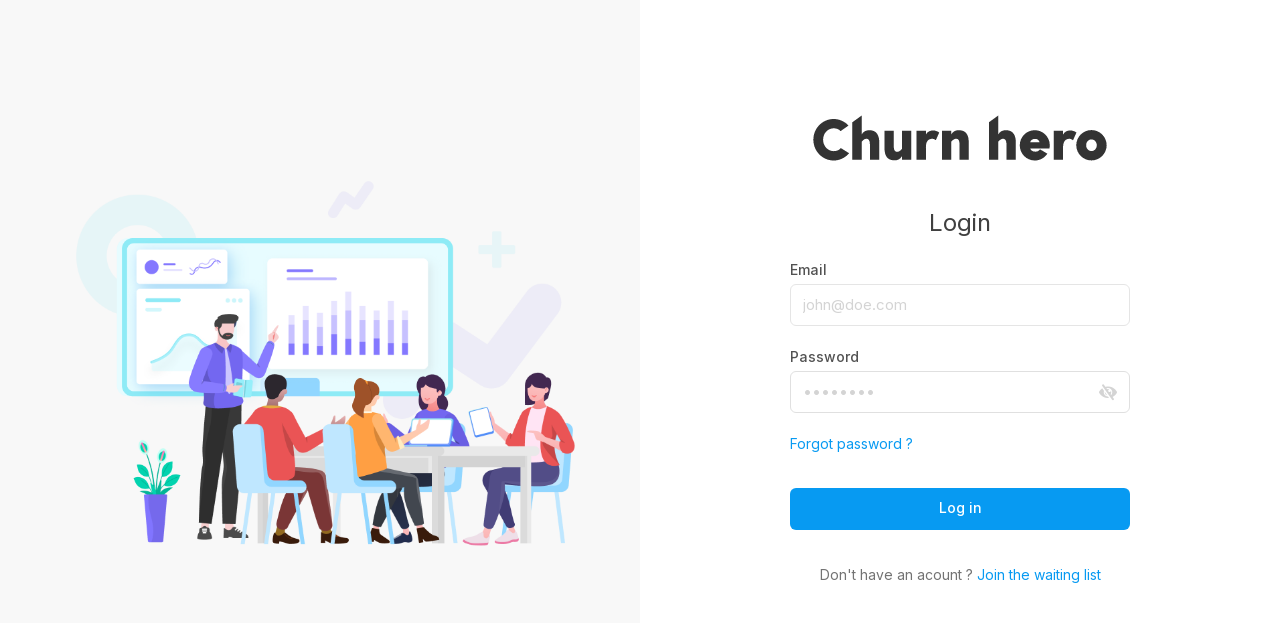

--- FILE ---
content_type: text/html; charset=utf-8
request_url: https://run.churnhero.io/?_source=/dashboard/
body_size: 2995
content:
<!DOCTYPE html><html><head><base href="/" /><meta charset="utf-8"><meta http-equiv="X-UA-Compatible" content="IE=edge"><meta name="viewport" content="width=device-width,initial-scale=1,maximum-scale=1,user-scalable=0"><meta name="og:type" content="website"><link rel="manifest" href="manifest.json?_wwcv=269"><meta name="theme-color" content=""><link rel="apple-touch-icon" sizes="48x48" href="https://weweb-v3.twic.pics/production/designs/be3accdb-bf35-4ea1-a919-859356b4bd43/sections/Churn-hero-fav-2023.png?_wwcv=1682782137543&amp;twic=v1/quality=90/resize=48"><link rel="apple-touch-icon" sizes="96x96" href="https://weweb-v3.twic.pics/production/designs/be3accdb-bf35-4ea1-a919-859356b4bd43/sections/Churn-hero-fav-2023.png?_wwcv=1682782137543&amp;twic=v1/quality=90/resize=96"><link rel="apple-touch-icon" sizes="128x128" href="https://weweb-v3.twic.pics/production/designs/be3accdb-bf35-4ea1-a919-859356b4bd43/sections/Churn-hero-fav-2023.png?_wwcv=1682782137543&amp;twic=v1/quality=90/resize=128"><link rel="apple-touch-icon" sizes="192x192" href="https://weweb-v3.twic.pics/production/designs/be3accdb-bf35-4ea1-a919-859356b4bd43/sections/Churn-hero-fav-2023.png?_wwcv=1682782137543&amp;twic=v1/quality=90/resize=192"><link rel="apple-touch-icon" sizes="256x256" href="https://weweb-v3.twic.pics/production/designs/be3accdb-bf35-4ea1-a919-859356b4bd43/sections/Churn-hero-fav-2023.png?_wwcv=1682782137543&amp;twic=v1/quality=90/resize=256"><link rel="apple-touch-icon" sizes="512x512" href="https://weweb-v3.twic.pics/production/designs/be3accdb-bf35-4ea1-a919-859356b4bd43/sections/Churn-hero-fav-2023.png?_wwcv=1682782137543&amp;twic=v1/quality=90/resize=512"><script ww-page-data="" async></script><style>:root{ --ww-default-font-family: 'Inter', sans-serif }</style><link href="https://fonts.googleapis.com/css2?family=DM+Sans:ital,wght@0,400;0,500;0,700;1,400;1,500;1,700&amp;display=swap" font-name="'DM Sans'" rel="preload" as="style" onload="if(window.__WW_IS_PRERENDER__)return;this.onload=null;this.rel='stylesheet'"><link href="https://fonts.googleapis.com/css2?family=Inter:wght@100;200;300;400;500;600;700;800;900&amp;display=swap" font-name="'Inter'" rel="preload" as="style" onload="if(window.__WW_IS_PRERENDER__)return;this.onload=null;this.rel='stylesheet'"><style>:root{--b3c5f649-5134-41ed-8552-f0c7c7093b5c: #E08D00;
--527cf063-f286-4105-88fe-239d6850f4a1: 500 12px/normal var(--ww-default-font-family, sans-serif);
--7d000c51-24a1-4fa7-a220-39f3ccf68a16: 500 24px/normal var(--ww-default-font-family, sans-serif);
--2e0ab155-48c6-46b4-b4bc-36eda18f1dea: 600 12px/normal var(--ww-default-font-family, sans-serif);
--8bdff445-c616-419c-a259-ab6bfbff971b: #FFFFFF;
--916238e9-a656-43d8-b8b5-208b7d2820b0: 600 14px/normal var(--ww-default-font-family, sans-serif);
--081e0596-b4f0-4e95-970c-76fbc69ba390: 500 14px/normal var(--ww-default-font-family, sans-serif);
--0abff9b2-d85e-4e61-9d01-626d979c5082: 500 13px/normal var(--ww-default-font-family, sans-serif);
--cc027a49-4f5a-4082-bfa6-24b823c645f6: 400 90px/normal var(--ww-default-font-family, sans-serif);
--9c1cdc0e-3fb4-436c-b578-a4ea74da66b0: 400 16px/normal var(--ww-default-font-family, sans-serif);
--ed28539d-38d2-4b9d-a515-6ac62579c603: 400 15px/normal var(--ww-default-font-family, sans-serif);
--8d8e87f1-cfa2-45e3-a7e0-709c710c2c84: 400 14px/normal var(--ww-default-font-family, sans-serif);
--b50ce676-a69b-4dc6-aac0-fc682832ac37: 400 12px/normal var(--ww-default-font-family, sans-serif);
--8e543e0e-d62c-4b34-adda-337428eaa432: 400 13px/normal var(--ww-default-font-family, sans-serif);
--f7bd2054-ceeb-4bf6-a844-6d7c392cdc6a: 400 10px/normal var(--ww-default-font-family, sans-serif);
--503c553c-57da-4a37-ada2-ed532f15085f: 400 11px/normal var(--ww-default-font-family, sans-serif);
--4652792e-3cca-48bc-b19f-f568975b528b: 400 60px/normal var(--ww-default-font-family, sans-serif);
--8837db29-04f1-423e-8c31-12dadee62b5a: 400 36px/normal var(--ww-default-font-family, sans-serif);
--214a0c67-52d6-4991-9d22-52b5df2788a3: 400 18px/normal var(--ww-default-font-family, sans-serif);
--7cfc997c-ba77-45ba-8369-9338b67ad270: 500 14px/normal var(--ww-default-font-family, sans-serif);
--52bc3310-1927-4522-a063-3524c27b13f5: 600 15px/normal var(--ww-default-font-family, sans-serif);
--e68698bb-4234-448b-a4b6-738f725227dd: #F0F0F0;
--e4bb8ece-d048-4658-88a1-a4c1135e875a: #E0E0E0;
--a3bc351f-d7ee-4c71-bd45-8072a398cfc4: #D4D4D4;
--a5927331-624c-47fb-839d-a7dc725e8d19: #FAFAFA;
--6be894ea-cd85-4764-a198-53413d713450: #A3A3A3;
--fd3401ee-2dc8-443d-8b5b-3d2fed60e82f: #737373;
--ea9aab99-83ca-4228-86eb-b55aa1c5a8b0: #525252;
--fb28baff-90aa-4c17-9baa-c4bf6b765272: #404040;
--38469d5e-6af6-4a7d-93c9-0628241130ae: #262626;
--04f8ee9b-6955-4530-a929-86e40eaace53: #171717;
--760e9438-78f9-44f4-882c-421fef76aae5: #CCF8FE;
--b75cfb69-031e-4f8c-8690-36481f03ed07: #079AF2;
--b4d6930a-7a2f-45cb-9a6d-54b245db9f80: #FFE5D3;
--e7435302-5ab6-4add-8d68-41796146e0a6: #4339F2;
--b11843e9-9e16-4982-b603-00c2f9b34039: #DAD7FE;
--cdb154c2-97a9-4757-9052-df46192d2da4: #34B53A;
--1a59da60-0ead-4d7c-8cdc-76370328d97c: #E2FBD7;
--238eb938-4222-42a0-972e-5138e046b3f4: #FFB200;
--9b980bf7-d031-4f5c-adae-55365ac98c03: #FFF5CC;
--9c4b92c2-44b4-4faa-946e-0fd708af99f8: #FFFFFF00;
--8d291624-63b8-462c-abbe-359baacdb12c: #F8F8F8;
--11540a74-4566-4115-aca2-3ad6d87f316b: #EE4620;
--e6afcd26-99e2-4875-8f26-d040cce7bbd1: 400 17px/normal var(--ww-default-font-family, sans-serif);
--f08dd995-1766-48f6-a5de-baaa41312941: #6E6E6E;
--a4b4e8a6-a862-4be2-a328-8c0e089affef: 500 15px/normal var(--ww-default-font-family, sans-serif);
--260ff358-78d1-4701-832b-4d570726f75c: #F0FAFF;
--e3ebf4b4-ca4f-49d2-b668-de1825637493: #EEEDFD;
--6567e9c0-8920-4788-97da-ffe1bc4b6d63: #E9F8EE;
--877da18a-33fc-4102-bd73-e0361806c889: #FFF4E9;
--60484945-3682-4bae-a8dc-328e64d92530: #FFF5F5;
--9a5b48ed-7bf5-44ce-b522-99e6696777a9: 400 24px/normal var(--ww-default-font-family, sans-serif);
--9f30c96f-8d0e-4f2c-8237-a014088fb4a7: 500 18px/normal var(--ww-default-font-family, sans-serif);
--589eac7d-7957-47ac-9446-7318f9ffa8d1: #FFFDEB;
--5dc74f7e-63e1-4ea5-8420-24de831d2fd0: #344054B3;
--49d9cb3b-0d45-42e7-b129-538b7d764f46: #000000;}
.ww-app-theme-dark{}</style><link href="https://cdn.weweb.app/public/libs/weweb-icons/css/weweb-icons.min.css" icon-name="Weweb Icons" rel="preload" as="style" onload="if(window.__WW_IS_PRERENDER__)return;this.onload=null;this.rel='stylesheet'"><link href="https://cdn.weweb.app/public/libs/font-awesome/5.6.3/css/fontawesome.min.css" icon-name="FA Regular" rel="preload" as="style" onload="if(window.__WW_IS_PRERENDER__)return;this.onload=null;this.rel='stylesheet'"><link href="https://cdn.weweb.app/public/libs/font-awesome/5.6.3/css/fontawesome.min.css" icon-name="FA Solid" rel="preload" as="style" onload="if(window.__WW_IS_PRERENDER__)return;this.onload=null;this.rel='stylesheet'"><link href="https://cdn.weweb.app/public/libs/font-awesome/5.6.3/css/fontawesome.min.css" icon-name="FA Brands" rel="preload" as="style" onload="if(window.__WW_IS_PRERENDER__)return;this.onload=null;this.rel='stylesheet'"><link href="https://cdn.weweb.io/public/icons/heroicons/1.0.0/style.css" icon-name="Hero Icons" rel="preload" as="style" onload="if(window.__WW_IS_PRERENDER__)return;this.onload=null;this.rel='stylesheet'"><script defer="defer" src="public/js/chunk-vendors.bbf634aa.js"></script><script defer="defer" src="public/js/index.fbcc9323.js"></script><link href="public/css/index.35a35750.css" rel="stylesheet"><style generated-css="default" generated-media="(min-width: 992px)"></style><style generated-css="tablet" generated-media="(min-width: 768px) and (max-width: 991px)"></style><style generated-css="mobile" generated-media="(max-width: 767px)"></style><script type="module" src="https://unpkg.com/rough-notation?module"></script>

<script type="text/javascript" src="https://js.csvbox.io/script.js"></script>

<style>
html {
  /* Make type rendering look crisper */
  /*webkit-font-smoothing: antialiased;*/
  /*-moz-osx-font-smoothing: grayscale;*/
  --webkit-font-smoothing: auto;
  --moz-osx-font-smoothing: auto;
  /* Deactivate auto-enlargement of small text in Safari */
  text-size-adjust: 100%;
  /* Enable kerning and optional ligatures */
  text-rendering: optimizeLegibility;
}

body {
    background-color: #f8f8f8;
}
</style></head><body style="margin: 0; font-family: var(--ww-default-font-family, unset)" ww-page-id="47856806-45bb-4bd6-9b37-b2c83c208850"><noscript><strong>We're sorry but this website doesn't work properly without JavaScript enabled. Please enable it to continue.</strong></noscript><div id="app"></div></body></html>

--- FILE ---
content_type: text/css; charset=utf-8
request_url: https://run.churnhero.io/public/css/index.35a35750.css
body_size: 1188
content:
.ww-page-load-progress[data-v-49e6623a]{position:fixed;top:0;left:0;right:0;opacity:0;height:3px;display:flex;pointer-events:none;align-items:flex-start;z-index:100000000000000000}.ww-page-load-progress.display[data-v-49e6623a]{opacity:1}.ww-page-load-progress .progress[data-v-49e6623a]{height:100%;background:red;transition:width .3s linear}html{overflow-x:hidden;width:100%}html.ww-link-popup-open{overflow-y:hidden}.made-with-weweb[data-v-60191e63]{position:fixed;left:50%;bottom:20px;transform:translateX(-50%);z-index:9999999999;color:#1e2324;background:#fff;border:1px solid #f4f7f7;box-shadow:0 2px 4px rgba(0,0,0,.412);border-radius:2px;padding:4px 6px;transition:all .3s ease}.made-with-weweb[data-v-60191e63]:hover{color:#fff;background:#099af2;border-color:#099af2}.website-wrapper[data-v-60191e63]{height:100%}.website-wrapper .placeholder-section[data-v-60191e63]{opacity:0;height:0;width:0;overflow:hidden;pointer-events:none}.website-wrapper .sections-wrapper[data-v-60191e63]{position:relative;isolation:isolate}.ww-front-popups-enter-active[data-v-60191e63],.ww-front-popups-leave-active[data-v-60191e63]{transition:all .3s}.ww-front-popups-enter-from[data-v-60191e63],.ww-front-popups-leave-to[data-v-60191e63]{opacity:0;transform:scale(.95)}.ww-layout{display:flex;min-width:20px;pointer-events:auto;position:relative}.no-scroll{overflow:hidden}.ww-link-popup[data-v-495472a1]{position:fixed;top:0;bottom:0;left:0;right:0;z-index:101;display:flex;justify-content:center;align-items:center;overflow-y:auto}.ww-link-popup__background[data-v-495472a1]{position:absolute;top:0;left:0;bottom:0;right:0;min-height:100%}.ww-link-popup__content[data-v-495472a1]{position:relative;min-height:20px;width:100%;z-index:102;max-height:100%;display:flex;justify-content:center;align-items:center}.ww-object[data-v-17237da7]{transition:max-height .3s ease,opacity .5s ease,transform .5s ease;position:relative;box-sizing:border-box;min-height:5px;min-width:5px;pointer-events:auto}.ww-object-elem[data-v-17237da7]{position:relative;text-align:initial;width:100%;height:100%}.ww-link[data-v-17237da7]{text-decoration:none;color:inherit}.ww-link>.ww-object-elem[data-v-17237da7]{height:100%}.ww-section[data-v-4c1dfb52]{position:relative;max-width:auto;display:flex;flex-direction:column;align-items:center}.ww-section .ww-section-element[data-v-4c1dfb52]{width:100%}.ww-section .hash-anchor[data-v-4c1dfb52]{position:absolute;top:0;left:50%}.ww-background-video[data-v-3ecaeb29]{position:absolute;top:0;left:0;right:0;bottom:0;overflow:hidden;z-index:-1}.ww-background-video video[data-v-3ecaeb29]{position:absolute;top:50%;transform:translate(-50%,-50%);left:50%}.ww-background-video video.cover[data-v-3ecaeb29]{min-height:100%;min-width:100%}.ww-background-video video.contain[data-v-3ecaeb29]{max-height:100%;max-width:100%}.ww-link{width:100%;height:100%;border-radius:inherit;display:block}.ww-link.-in-text{width:unset;height:unset;display:inline-block;text-decoration:inherit}.ww-link.-btn{font-family:inherit;font-size:100%;margin:0;overflow:visible;text-transform:none;padding:0;outline:none;border:none;background-color:inherit}.ww-link.-btn,.ww-link.-cursor,.ww-link.-cursor *{cursor:pointer!important}a[data-v-30c122cb]{display:inline}.ww-editable-text[data-v-e9b25dfa]{display:block;min-width:5px;overflow-wrap:break-word;-webkit-line-break:after-white-space;outline:none}h1[data-v-e9b25dfa],h2[data-v-e9b25dfa],h3[data-v-e9b25dfa],h4[data-v-e9b25dfa]{font-size:inherit;font-weight:inherit;margin:0}.ww-editable-text ol,.ww-editable-text ul,p[data-v-e9b25dfa]{margin:0}.ww-editable-text a{text-decoration:none;color:inherit}.ww-editable-text p{margin:0;white-space:pre-wrap}.ql-clipboard{display:none}*,:after,:before{box-sizing:border-box}button{-webkit-appearance:unset;appearance:unset;text-rendering:unset;color:unset;letter-spacing:unset;word-spacing:unset;text-transform:unset;text-indent:unset;text-shadow:unset;display:unset;text-align:unset;align-items:unset;cursor:unset;background-color:unset;margin:unset;font:unset;padding:unset;border-width:unset;border-style:unset;border-color:unset;border-image:unset;border-radius:unset}p{display:block;-webkit-margin-before:unset;margin-block-start:unset;-webkit-margin-after:unset;margin-block-end:unset;-webkit-margin-start:unset;margin-inline-start:unset;-webkit-margin-end:unset;margin-inline-end:unset}a{color:unset;text-decoration:unset}

--- FILE ---
content_type: application/javascript; charset=utf-8
request_url: https://run.churnhero.io/public/js/index.fbcc9323.js
body_size: 93453
content:
(()=>{var __webpack_modules__={6817:(e,t,a)=>{var n={"./af.js":5903,"./am.js":9911,"./ar-dz.js":7200,"./ar-iq.js":7719,"./ar-kw.js":2376,"./ar-ly.js":8540,"./ar-ma.js":4226,"./ar-sa.js":1573,"./ar-tn.js":9339,"./ar.js":3939,"./az.js":8092,"./be.js":504,"./bg.js":9091,"./bi.js":9149,"./bm.js":5287,"./bn.js":5254,"./bo.js":2502,"./br.js":8864,"./bs.js":4502,"./ca.js":3646,"./cs.js":8507,"./cv.js":6636,"./cy.js":8792,"./da.js":7427,"./de-at.js":3237,"./de-ch.js":6148,"./de.js":790,"./dv.js":1794,"./el.js":5423,"./en-au.js":5109,"./en-ca.js":5105,"./en-gb.js":9517,"./en-ie.js":758,"./en-il.js":5805,"./en-in.js":8529,"./en-nz.js":302,"./en-sg.js":5941,"./en-tt.js":6183,"./en.js":5054,"./eo.js":4990,"./es-do.js":3864,"./es-mx.js":7118,"./es-pr.js":3521,"./es-us.js":6165,"./es.js":7763,"./et.js":9670,"./eu.js":6629,"./fa.js":6953,"./fi.js":7822,"./fo.js":9197,"./fr-ca.js":7989,"./fr-ch.js":4254,"./fr.js":6023,"./fy.js":3220,"./ga.js":7467,"./gd.js":4855,"./gl.js":229,"./gom-latn.js":6312,"./gu.js":7632,"./he.js":5418,"./hi.js":7573,"./hr.js":6257,"./ht.js":8889,"./hu.js":8562,"./hy-am.js":8242,"./id.js":3783,"./is.js":8980,"./it-ch.js":3706,"./it.js":5551,"./ja.js":6831,"./jv.js":2641,"./ka.js":6622,"./kk.js":2921,"./km.js":5567,"./kn.js":1113,"./ko.js":9132,"./ku.js":4888,"./ky.js":466,"./lb.js":1796,"./lo.js":8894,"./lt.js":8768,"./lv.js":953,"./me.js":8066,"./mi.js":8602,"./mk.js":1560,"./ml.js":4017,"./mn.js":4717,"./mr.js":5473,"./ms-my.js":7387,"./ms.js":5742,"./mt.js":8477,"./my.js":2966,"./nb.js":9682,"./ne.js":4149,"./nl-be.js":7496,"./nl.js":9182,"./nn.js":2722,"./oc-lnc.js":6159,"./pa-in.js":5914,"./pl.js":1987,"./pt-br.js":7548,"./pt.js":5001,"./rn.js":123,"./ro.js":8146,"./ru.js":600,"./rw.js":6509,"./sd.js":5437,"./se.js":772,"./si.js":7109,"./sk.js":5627,"./sl.js":2544,"./sq.js":8341,"./sr-cyrl.js":7101,"./sr.js":617,"./ss.js":4127,"./sv-fi.js":6421,"./sv.js":1876,"./sw.js":2030,"./ta.js":5596,"./te.js":5159,"./tet.js":9157,"./tg.js":9928,"./th.js":2019,"./tk.js":5817,"./tl-ph.js":6513,"./tlh.js":7296,"./tr.js":3035,"./tzl.js":7797,"./tzm-latn.js":261,"./tzm.js":4722,"./ug-cn.js":313,"./uk.js":4144,"./ur.js":2957,"./uz-latn.js":8727,"./uz.js":7486,"./vi.js":7553,"./x-pseudo.js":5321,"./yo.js":4724,"./zh-cn.js":3852,"./zh-hk.js":2390,"./zh-tw.js":3901,"./zh.js":2009};function o(e){var t=i(e);return a(t)}function i(e){if(!a.o(n,e)){var t=new Error("Cannot find module '"+e+"'");throw t.code="MODULE_NOT_FOUND",t}return n[e]}o.keys=function(){return Object.keys(n)},o.resolve=i,e.exports=o,o.id=6817},6681:(e,t,a)=>{"use strict";a.r(t)},442:(__unused_webpack_module,__webpack_exports__,__webpack_require__)=>{"use strict";__webpack_require__.d(__webpack_exports__,{JP:()=>evaluateCode,LY:()=>evaluateFormula,NA:()=>getValue,Qr:()=>executeCode,R0:()=>sortData,cm:()=>filterData});var lodash__WEBPACK_IMPORTED_MODULE_0__=__webpack_require__(6486),lodash__WEBPACK_IMPORTED_MODULE_0___default=__webpack_require__.n(lodash__WEBPACK_IMPORTED_MODULE_0__),vue__WEBPACK_IMPORTED_MODULE_2__=__webpack_require__(6252),_common_helpers_code_wwFormulas__WEBPACK_IMPORTED_MODULE_1__=__webpack_require__(5681);const ERROR_CODES={UNEXPECTED_END_OF_FORMULA:"Unexpected token ';'"},_collections=(0,vue__WEBPACK_IMPORTED_MODULE_2__.Fl)((()=>{const e=wwLib.$store.getters["data/getCollections"];return Object.keys(e).reduce(((t,a)=>{const n=e[a];return t[n.name]=n,t[a]=n,t}),{})})),_formulas=(0,vue__WEBPACK_IMPORTED_MODULE_2__.Fl)((()=>Object.values(wwLib.$store.getters["data/getFormulas"]).reduce(((obj,item)=>(obj[item.name]=obj[item.id]=(...args)=>{const __wwParameters=(item.parameters||[]).map((e=>e.name||"")),__wwClosureParameters=["__wwItem",...__wwParameters],__wwargs=[item,...args];return eval(`\n            (function(${__wwClosureParameters.join(", ")}) {\n                return getValue(\n                    {...__wwItem, __wwtype: __wwItem.type},\n                    {},\n                    { recursive: false, args: {names: '${__wwParameters.join(", ")}', value: args } }\n                );\n            })(...__wwargs)`)},obj)),{}))),_pluginFormulas=(0,vue__WEBPACK_IMPORTED_MODULE_2__.Fl)((()=>{const e=_plugins.value;return Object.values(wwLib.$store.getters["data/getPluginFormulas"]).reduce(((t,a)=>{t[a.pluginId]||(t[a.pluginId]={});const n=Object.values(e).find((e=>e.id===a.pluginId));return t[a.pluginId][a.name]=(...e)=>n[a.name].call(n,...e),t}),{})})),_pluginVariables=(0,vue__WEBPACK_IMPORTED_MODULE_2__.Fl)((()=>Object.values(wwLib.$store.getters["data/getPluginVariables"]).reduce(((e,t)=>(e[t.pluginId]||(e[t.pluginId]={}),e[t.pluginId][t.name]=t.value,e)),{}))),_plugins=(0,vue__WEBPACK_IMPORTED_MODULE_2__.Fl)((()=>wwLib.wwPlugins));function evaluateCode({code,filter,sort,__wwmap},context,event,args){const plugins=_plugins.value,collections=_collections.value,formulas=_formulas.value,pluginFormulas=_pluginFormulas.value,wwFormulas=_common_helpers_code_wwFormulas__WEBPACK_IMPORTED_MODULE_1__.w,variables=wwLib.globalVariables.customCodeVariables,pluginVariables=_pluginVariables.value;context={...wwLib.globalContext,...context};try{const rawValue=eval(`(function (${args?.names||""}) {${code}\n})(...(args?.value || []))`);return mapFilterSortData(rawValue,filter,sort,__wwmap,context,event,args)}catch(error){return{error}}}async function executeCode(code,context,event,wwUtils){const plugins=_plugins.value,collections=_collections.value,formulas=_formulas.value,pluginFormulas=_pluginFormulas.value,wwFormulas=_common_helpers_code_wwFormulas__WEBPACK_IMPORTED_MODULE_1__.w,variables=wwLib.globalVariables.customCodeVariables,pluginVariables=_pluginVariables.value;context={...wwLib.globalContext,...context};try{return await eval(`(async function () {${code}\n})()`)}catch(error){throw wwLib.wwLog.error(error),error}}function evaluateFormula({code,filter,sort,__wwmap},context,event,args){const plugins=_plugins.value,collections=_collections.value,formulas=_formulas.value,pluginFormulas=_pluginFormulas.value,wwFormulas=_common_helpers_code_wwFormulas__WEBPACK_IMPORTED_MODULE_1__.w,variables=wwLib.globalVariables.customCodeVariables,pluginVariables=_pluginVariables.value;context={...wwLib.globalContext,...context};try{const rawValue=eval(`(function (${args?.names||""}) {return ${code}\n;})(...(args?.value || []))`);return mapFilterSortData(rawValue,filter,sort,__wwmap,context,event,args)}catch(error){if(error.message){let e=error.message;switch(error.message){case ERROR_CODES.UNEXPECTED_END_OF_FORMULA:e="Unexpected end of formula"}return{error:e}}return{error}}}function evaluateGlobalFormula(__wwformula,__wwcontext,parameters){const __wwnames=parameters.map((e=>e.label)).join(", ");function evaluate(...args){return eval(`\n                (function(${__wwnames}) {\n                    return ${"f"===__wwformula.type?"evaluateFormula":"evaluateCode"}(\n                        __wwformula,\n                        __wwcontext,\n                        null,\n                        { names: '${__wwnames}', value: args }\n                    );\n                })(...args)`)}try{const e=parameters.map((e=>e.value));return evaluate(...e)}catch(error){if(error.message){let e=error.message;switch(error.message){case ERROR_CODES.UNEXPECTED_END_OF_FORMULA:e="Unexpected end of formula"}return{error:e}}return{error}}}function mapFilterSortData(e,t,a,n,o,i,r){let s=e;if(Array.isArray(s)){let l=s;return n&&(l=mapData(s,n,o,i,r)),t&&(l=filterData(l,t,o,i,r)),a&&(l=sortData([...l],a,o,i,r)),{value:l,rawValue:e}}if((0,lodash__WEBPACK_IMPORTED_MODULE_0__.isObject)(s)&&Array.isArray(s.data)&&"collection"===s.type){let l=s.data;return n&&(l=mapData(s.data,n,o,i,r)),t&&(l=filterData(l,t,o,i,r)),a&&(l=sortData([...l],a,o,i,r)),{value:{...s,data:l,total:l.length},rawValue:e}}return{value:s,rawValue:e}}function getJsValue({code:e,filter:t,sort:a,__wwmap:n},o,i,r){const{value:s}=evaluateCode({code:e,filter:t,sort:a,__wwmap:n},o,i,r);return s}function getFormulaValue({code:e,filter:t,sort:a,__wwmap:n},o,i,r){const{value:s}=evaluateFormula({code:e,filter:t,sort:a,__wwmap:n},o,i,r);return s}function sortData(e,t,a,n,o){if(!Array.isArray(e))return e;const i=getValue(t,a,{event:n,args:o});return e.sort(((e,t)=>{for(const a of i){let n=0,o=null===e[a.key]||void 0===e[a.key]?null===t[a.key]?"undefined":typeof t[a.key]:typeof e[a.key];switch(o){case"boolean":n=e[a.key]==t[a.key]?0:e[a.key]?1:-1;break;case"string":n=(e[a.key]||"").localeCompare(t[a.key]||"");break;case"number":n=(e[a.key]||0)>(t[a.key]||0)?1:(e[a.key]||0)<(t[a.key]||0)?-1:0;break;case"object":n=JSON.stringify(e[a.key]||{}).localeCompare(JSON.stringify(t[a.key]||{}));break;case"undefined":n=e[a.key]===t[a.key]?0:void 0===e[a.key]?-1:1;break}return"DESC"===a.direction&&n&&(n*=-1),n}})),e}function filterDataElem(e,t){if(!(0,lodash__WEBPACK_IMPORTED_MODULE_0__.isObject)(t))return!0;if(!1===t.if)return null;if(!t.conditions||!t.conditions.length)return null;if(!e)return!1;const a=t.conditions.filter((e=>!(e.isEmptyIgnored&&wwLib.wwUtils.isEmpty(e.value))));let n=null;for(const o of a){let a=null;if(o.link)a=filterDataElem(e,o);else switch(o.operator){case"$eq":a=e[o.field]===o.value;break;case"$ne":a=e[o.field]!==o.value;break;case"$lt":a=e[o.field]<o.value;break;case"$gt":a=e[o.field]>o.value;break;case"$lte":a=e[o.field]<=o.value;break;case"$gte":a=e[o.field]>=o.value;break;case"$iLike:contains":a="string"!==typeof e[o.field]&&"string"===typeof o.value?JSON.stringify(e[o.field]||"").toLowerCase().includes(o.value.toLowerCase()):"string"===typeof o.value&&e[o.field].toLowerCase().includes(o.value.toLowerCase());break;case"$notILike:contains":a="string"!==typeof e[o.field]&&"string"===typeof o.value?!JSON.stringify(e[o.field]||"").toLowerCase().includes(o.value.toLowerCase()):"string"===typeof o.value&&!e[o.field].toLowerCase().includes(o.value.toLowerCase());break;case"$iLike:startsWith":a="string"===typeof e[o.field]&&"string"===typeof o.value&&e[o.field].toLowerCase().startsWith(o.value.toLowerCase());break;case"$iLike:endsWith":a="string"===typeof e[o.field]&&"string"===typeof o.value&&e[o.field].toLowerCase().endsWith(o.value.toLowerCase());break;case"$eq:null":a=null==e[o.field]||""===e[o.field]||(0,lodash__WEBPACK_IMPORTED_MODULE_0__.isObject)(e[o.field])&&!Object.keys(e[o.field]).length||Array.isArray(e[o.field])&&!e[o.field].length;break;case"$ne:null":a=null!=e[o.field]&&""!==e[o.field]&&(!(0,lodash__WEBPACK_IMPORTED_MODULE_0__.isObject)(e[o.field])||!!Object.keys(e[o.field]).length)&&(!Array.isArray(e[o.field])||!!e[o.field].length);break;case"$in":a=Array.isArray(o.value)&&o.value.includes(e[o.field]);break;case"$notIn":a=Array.isArray(o.value)&&!o.value.includes(e[o.field]);break;case"$overlap":a=Array.isArray(o.value)&&Array.isArray(e[o.field])&&o.value.some((t=>e[o.field].includes(t)));break;case"$notOverlap":a=Array.isArray(o.value)&&Array.isArray(e[o.field])&&!o.value.some((t=>e[o.field].includes(t)));break;case"$contains":a=Array.isArray(o.value)&&Array.isArray(e[o.field])&&o.value.every((t=>e[o.field].includes(t)));break;case"$has":a=null!=e[o.field]?.[o.value];break;case"$hasNot":a=null==e[o.field]?.[o.value];break;case"$match":a=stringToRegex(o.value)&&stringToRegex(o.value).test(e[o.field]);break;case"$notMatch":a=stringToRegex(o.value)&&!stringToRegex(o.value).test(e[o.field]);break}null!==a&&(n=null===n?a:"$or"===t.link?n||a:n&&a)}return n}function stringToRegex(e){if(!e)return;const t=e.match(/\/(.+)\/.*/)&&e.match(/\/(.+)\/.*/)[1]?e.match(/\/(.+)\/.*/)[1]:"",a=e.match(/\/.+\/(.*)/)&&e.match(/\/.+\/(.*)/)[1]?e.match(/\/.+\/(.*)/)[1]:"";return new RegExp(t,a)}function filterData(e,t,a,n,o){if(!Array.isArray(e))return e;const i=getValue(t,a,{event:n,args:o});return e.filter((e=>{const t=filterDataElem(e,i);return null===t||t}))}function mapData(e,t,a,n,o){return Array.isArray(e)?e.map(((e,i)=>{const r={};return Object.keys(t).forEach((s=>{r[s]=getValue(t[s],{...a,mapping:{value:e,index:i}},{event:n,args:o})})),r})):e}function getValue(e,t,{event:a,recursive:n=!0,defaultUndefined:o,args:i}={}){if(void 0===e)return _.cloneDeep(o);if(!e)return e;let r;return"f"===e.__wwtype?r=getFormulaValue({code:e.code,filter:e.filter,sort:e.sort,__wwmap:e.__wwmap},t||{},a,i):"js"===e.__wwtype?r=getJsValue({code:e.code,filter:e.filter,sort:e.sort,__wwmap:e.__wwmap},t||{},a,i):Array.isArray(e)&&n?r=e.map((e=>getValue(e,t,{event:a,args:i}))):"object"===typeof e&&n?(r={},Object.keys(e).forEach((n=>{r[n]=getValue(e[n],t,{event:a,args:i})}))):r=e,r}},5681:(e,t,a)=>{"use strict";a.d(t,{w:()=>s});var n=a(2307),o=a.n(n),i=a(6796);function r(e){return!(!e||Array.isArray(e)||"object"!==typeof e)}const s={if(e,t,a){return e?t:a},ifEmpty(e,t){return wwLib.wwUtils.isEmpty(e)?t:e},ifempty(e,t){return wwLib.wwLog.error("ifempty is deprecated. Please use ifEmpty instead"),this.ifEmpty(e,t)},not(e){return!e},compare(e,t){return o()(e,t)},switch(e,t,a,...n){const o=[t,a,...n].filter(((e,t)=>t%2===0)),i=[t,a,...n].filter(((e,t)=>t%2===1)),r=o.findIndex((t=>t===e));return-1===r?o.length>i.length?o[i.length]:void 0:i[r]},average(e,...t){return Array.isArray(e)||(e=[e,...t]),0===e.length?0:e.reduce(((e,t)=>e+t),0)/e.length},sum(e,...t){return Array.isArray(e)||(e=[e,...t]),e.reduce(((e,t)=>e+t),0)},round(e,t=0){const a=Math.pow(10,t);return Math.round(e*a)/a},length(e){if(e=wwLib.wwCollection.getCollectionData(e),!Array.isArray(e))throw"First parameter must be an array (or collection)";return e.length},keys(e){if(!r(e))throw"First parameter must be an object";return Object.keys(e)},values(e){if(!r(e))throw"First parameter must be an object";return Object.values(e)},objectToArray(e){if(!r(e))throw"First parameter must be an object";return Object.entries(e)},slice(e,t,a){if(e=wwLib.wwCollection.getCollectionData(e),!Array.isArray(e))throw"First parameter must be an array (or collection)";return e.slice(t,a)},merge(...e){const t=e.map((e=>{const t=wwLib.wwCollection.getCollectionData(e);if(!Array.isArray(t))throw"All parameters must be arrays (or collections)";return t}));return[].concat(...t)},contains(e,t){if(!e&&""!==e)return!1;if("string"===typeof e)return e.includes(t);if(e=wwLib.wwCollection.getCollectionData(e),!Array.isArray(e))throw"First parameter must be an array (or collection) or a string";return e.includes(t)},map(e,t,...a){if(e=wwLib.wwCollection.getCollectionData(e),!Array.isArray(e))throw"First parameter must be an array (or collection)";return 0===a.length?e.map((e=>e&&_.get(e,t))):(a=[t,...a],e.map((e=>{if(e){const t={};for(let n of a)t[n]=e[n];return t}return{}})))},reverse(e){if(e=wwLib.wwCollection.getCollectionData(e),!Array.isArray(e))throw"First parameter must be an array (or collection)";return[...e].reverse()},distinct(e){if(e=wwLib.wwCollection.getCollectionData(e),!Array.isArray(e))throw"First parameter must be an array (or collection)";return e.reduce(((e,t)=>(e.some((e=>_.isEqual(t,e)))||e.push(t),e)),[])},groupBy(e,t){if(e=wwLib.wwCollection.getCollectionData(e),!Array.isArray(e))throw"First parameter must be an array (or collection)";const a={};for(let n of e){const e=_.get(n,t);n&&(a[e]?a[e].push(n):a[e]=[n])}return a},rollupSum(e,t){if(e=wwLib.wwCollection.getCollectionData(e),!Array.isArray(e))throw"First parameter must be an array (or collection)";return e.reduce(((e,a)=>a&&_.get(a,t)?e+parseFloat(_.get(a,t)):e),0)},rollupCount(e,t){return wwLib.wwLog.error("rollupCount is deprecated. Please use rollupSum instead"),this.rollupSum(e,t)},sort(e,t="asc",a){if(e=wwLib.wwCollection.getCollectionData(e),!Array.isArray(e))throw"First parameter must be an array (or collection)";const n="asc"===t?1:-1,o="asc"===t?-1:1;return a?[...e].sort(((e,t)=>(e&&_.get(e,a)||"")>(t&&_.get(t,a)||"")?n:o)):[...e].sort(((e,t)=>(e||"")>(t||"")?n:o))},flat(e){if(e=wwLib.wwCollection.getCollectionData(e),!Array.isArray(e))throw"First parameter must be an array (or collection)";return e.flat()},concatenate(...e){return`${e.join("")}`},split(e,t){if(!e||"string"!==typeof e)throw"First parameter must be a text";return e.split(t)},lower(e){if(!e||"string"!==typeof e)throw"First parameter must be a text";return e.toLowerCase()},capitalize(e){if(!e||"string"!==typeof e)throw"First parameter must be a text";let t="";for(let a=0;a<e.length;a++){let n=0===a?" ":e[a-1];" "===n||n.match(/[\u0020-\u002F\u003A-\u0040\u005B-\u0060\u007B-\u007E]/)&&"'"!==n&&"_"!==n||"'"===n&&(a<=1||e[a-2].match(/[\u0020-\u002F\u003A-\u0040\u005B-\u0060\u007B-\u007E]/))||n.match(/[\u00A0-\u00BF\u02B0-\u036F\u2000-\u206F\u20A0-\u20CF\u2100-\u218F]/)?t+="_"!==e[a]?e[a].toUpperCase():e[a]:t+=e[a]}return t},uppercase(e){if(!e||"string"!==typeof e)throw"First parameter must be a text";return e.toUpperCase()},indexOf(e,t,a=0){if(!e||"string"!==typeof e)throw"First parameter must be a text";return e.indexOf(t,a)},add(e,...t){if(e=wwLib.wwCollection.getCollectionData(e),!Array.isArray(e))throw"First parameter must be an array (or collection)";return[...e,...t]},prepend(e,...t){if(e=wwLib.wwCollection.getCollectionData(e),!Array.isArray(e))throw"First parameter must be an array (or collection)";return[...t,...e]},remove(e,t){if(e=wwLib.wwCollection.getCollectionData(e),!Array.isArray(e))throw"First parameter must be an array (or collection)";return e.filter((e=>!_.isEqual(e,t)))},filterByKey(e,t,a){if(e=wwLib.wwCollection.getCollectionData(e),!Array.isArray(e))throw"First parameter must be an array (or collection)";return void 0===a?e.filter((e=>_.get(e,t))):Array.isArray(a)?e.filter((e=>a.includes(_.get(e,t)))):e.filter((e=>_.get(e,t)===a))},removeByKey(e,t,a){if(e=wwLib.wwCollection.getCollectionData(e),!Array.isArray(e))throw"First parameter must be an array (or collection)";return void 0===a?e.filter((e=>!_.get(e,t))):Array.isArray(a)?e.filter((e=>!a.includes(_.get(e,t)))):e.filter((e=>_.get(e,t)!==a))},removeByIndex(e,t){if(e=wwLib.wwCollection.getCollectionData(e),!Array.isArray(e))throw"First parameter must be an array (or collection)";const a=parseInt(t);if(isNaN(a))throw"Second parameter must be a number";if(a<0||a>=e.length)return e;const n=[...e];return n.splice(a,1),n},getKeyValue(e,t){if(!r(e))throw"First parameter must be an object";return _.get(e,t)},getByKey(e,t){return wwLib.wwLog.error("getByKey is deprecated. Please use getKeyValue instead"),this.getKeyValue(e,t)},setKeyValue(e,t,a){if(!r(e))throw"First parameter must be an object";return{...e,[t]:a}},setByKey(e,t,a){return wwLib.wwLog.error("setByKey is deprecated. Please use setKeyValue instead"),this.setKeyValue(e,t,a)},toText(e){return`${e}`},trim(e){return`${e}`.trim()},trimStart(e){return`${e}`.trimStart()},trimEnd(e){return`${e}`.trimEnd()},toNumber(e){return parseFloat(e)},createObject(...e){const t=[...e].filter(((e,t)=>t%2===0)),a=[...e].filter(((e,t)=>t%2===1)),n={};return t.forEach(((e,t)=>{if(!e||Array.isArray(e)||"object"===typeof e)throw`${e} is an invalid key`;n[`${e}`]=a[t]})),n},toObject(...e){return wwLib.wwLog.error("toObject is deprecated. Please use createObject instead"),this.createObject(...e)},createArray(...e){return[...e]},toList(...e){return wwLib.wwLog.error("toList is deprecated. Please use createArray instead"),this.createArray(...e)},pick(e,...t){if(!r(e))throw"First parameter must be an object";const a=[...t];return a.reduce(((t,a)=>(t[a]=_.get(e,a),t)),{})},omit(e,...t){if(!r(e))throw"First parameter must be an object";const a=Object.keys(e).filter((e=>!t.includes(e)));return a.reduce(((t,a)=>(t[a]=_.get(e,a),t)),{})},now(){wwLib.wwLog.error("now is deprecated. Please use date from the date plugin instead");const e=6e4*(new Date).getTimezoneOffset(),t=new Date(Date.now()-e).toISOString();return t},timestamp(){wwLib.wwLog.error("timestamp is deprecated. Please use toTimestamp from the date plugin instead");const e=6e4*(new Date).getTimezoneOffset(),t=new Date(Date.now()-e);return t.getTime()},join(e,t=","){if(e=wwLib.wwCollection.getCollectionData(e),!Array.isArray(e))throw"First parameter must be an array (or collection)";if("string"!==typeof t)throw"Second parameter must be a text";return e.join(t)},getByIndex(e,t){if(e=wwLib.wwCollection.getCollectionData(e),!Array.isArray(e))throw"First parameter must be an array (or collection)";const a=parseInt(t);if(isNaN(a))throw"Second parameter must be a number";return e[a]},fileToUrl(e,t=""){return e?URL.createObjectURL(e):t},toBool(e){return Boolean(e)},lookup(e,t,a="id"){if(t=wwLib.wwCollection.getCollectionData(t),!Array.isArray(t))throw"Second parameter must be an array (or collection)";return t.filter((t=>_.get(t,a)===e)).shift()},lookupArray(e,t,a="id"){if(t=wwLib.wwCollection.getCollectionData(t),e=wwLib.wwCollection.getCollectionData(e),!Array.isArray(e))throw"First parameter must be an array (or collection)";if(!Array.isArray(t))throw"Second parameter must be an array (or collection)";return t.filter((t=>e.includes(_.get(t,a))))},rollup(e,t,a){if(e=wwLib.wwCollection.getCollectionData(e),!Array.isArray(e))throw"First parameter must be an array (or collection)";const n=e.reduce(((e,a)=>{const n=_.get(a,t);return void 0===n||null===n?e:e.concat(n)}),[]);return a?this.distinct(n):n},findIndex(e,t){if(e=wwLib.wwCollection.getCollectionData(e),!Array.isArray(e))throw"First parameter must be an array (or collection)";return e.findIndex((e=>_.isEqual(e,t)))},findIndexByKey(e,t,a){if(e=wwLib.wwCollection.getCollectionData(e),!Array.isArray(e))throw"First parameter must be an array (or collection)";if("string"!==typeof t)throw"Second parameter must be a text";return e.findIndex((e=>_.isEqual(_.get(e,t),a)))},textLength(e){if("string"!==typeof e)throw"First parameter must be a text";return e.length},subText(e,t,a){if("string"!==typeof e)throw"First parameter must be a text";if(t=parseInt(t),isNaN(t))throw"Second parameter must be a number";if(void 0!==a&&(a=parseInt(a),isNaN(a)))throw"Third parameter must be a number";return e.substring(t,a)},sanitize(e){if(e=`${e}`,"string"!==typeof e)throw"First parameter cannot be converted to a text";return(0,i.Y)(e)},translate(e){return wwLib.wwLang.getText(e)}}},2710:(e,t,a)=>{"use strict";function n(e,t,{path:a,arrayUpdateType:n}={}){switch(e.type){case"boolean":if("true"===t&&(t=!0),"false"===t&&(t=!1),"boolean"!==typeof t)throw new Error("value must be a boolean");break;case"query":case"string":if(null!==t&&"object"===typeof t)throw new Error("value must be a string, a number or a boolean");null!==t&&(t=`${t}`);break;case"number":if("string"===typeof t)try{t=parseFloat(t),isNaN(t)&&(t=null)}catch(o){t=null}if(null!==t&&"number"!==typeof t)throw new Error("value must be a number");break;case"array":if(null!==t&&!Array.isArray(t)&&!n)throw new Error("value must be an array");break;case"object":if(null!==t&&"object"!==typeof t&&!a)throw new Error("value must be an object");break}return t}a.d(t,{V:()=>n})},6003:(e,t,a)=>{"use strict";a.d(t,{Z:()=>Do});var n=a(9963),o=a(9669),i=a.n(o),r=a(4451),s=a(2307),l=a.n(s),c=a(9245),d=a.n(c),u=a(3465),b=a.n(u),f=a(9208),p=a.n(f),w=a(1468),g=a.n(w),m=a(2378),h=a.n(m),y=a(8499),v=a(6252);function k(e,t,a,n,o,i){const r=(0,v.up)("router-view");return(0,v.wg)(),(0,v.j4)(r)}var I=a(2262),x={setup(){const e=(0,I.qj)({lang:(0,v.Fl)((()=>wwLib.$store.getters["front/getLang"])),pageId:(0,v.Fl)((()=>wwLib.$store.getters["websiteData/getPageId"])),screenSize:(0,v.Fl)((()=>wwLib.$store.getters["front/getScreenSize"])),screenSizes:(0,v.Fl)((()=>wwLib.$store.getters["front/getScreenSizes"]))});(0,v.JJ)("wwFrontState",e)},mounted(){window.__WW_IS_PRERENDER__&&(window.$rootNode=this),wwLib.getFrontWindow().addEventListener("beforeinstallprompt",(e=>{e.preventDefault(),wwLib.installPwaPrompt=e,console.log("beforeinstallprompt [APP.VUE - MOUNTED]",e)}))}},L=a(3744);const C=(0,L.Z)(x,[["render",k]]);var S=C,T=a(2119),P=a(3577);const D=["ww-page-id"],E={key:0,class:"sections-wrapper"},A=["data-placeholder-section-uid"],V={key:1,style:{backgroundColor:"red",minHeight:"300px"}};function O(e,t,a,o,i,r){const s=(0,v.up)("wwPageLoadProgress"),l=(0,v.up)("wwSection"),c=(0,v.up)("LazyHydrate"),d=(0,v.up)("wwLinkPopup");return(0,v.wg)(),(0,v.iD)(v.HY,null,[(0,v.Wm)(s),(0,v._)("div",{"ww-page-id":o.page.id,class:"website-wrapper"},[o.page&&o.page.pageLoaded?((0,v.wg)(),(0,v.iD)("div",E,[((0,v.wg)(!0),(0,v.iD)(v.HY,null,(0,v.Ko)(o.sections,((e,t)=>((0,v.wg)(),(0,v.iD)(v.HY,{key:e&&e.uid},[(0,v._)("div",{class:"placeholder-section","data-placeholder-section-uid":e.uid},null,8,A),(0,v.Wm)(c,{immediate:t<2||r.getForceHydration(e&&e.uid),target:r.getTarget(e),"disable-hydration":r.getDisableHydration(e)},{default:(0,v.w5)((()=>[e?((0,v.wg)(),(0,v.j4)(l,{key:0,uid:e.uid,"section-index":t,index:t,"ww-responsive":`ww-section-${t}`},null,8,["uid","section-index","index","ww-responsive"])):((0,v.wg)(),(0,v.iD)("div",V,"EMPTY SECTION "+(0,P.zw)(t),1))])),_:2},1032,["immediate","target","disable-hydration"])],64)))),128))])):(0,v.kq)("",!0),(0,v.Wm)(n.uT,{name:"ww-front-popups",tag:"div"},{default:(0,v.w5)((()=>[e.activeLinkPopup?((0,v.wg)(),(0,v.j4)(d,{key:0,content:e.activeLinkPopup.content,background:e.activeLinkPopup.background,"section-id":e.activeLinkPopup.sectionId},null,8,["content","background","section-id"])):(0,v.kq)("",!0)])),_:1})],8,D)],64)}var j=a(3907);const $={properties:{"_ww-text_text":{label:{en:"Text",fr:"Texte"},type:"Info",category:"text",options:{text:{en:"Click text to edit"}},bindable:!0,multiLang:!0,defaultValue:{en:"New text"},hidden:(e,t,a,n)=>!(!n||!n.text)},"_ww-text_sanitize":{label:{en:"Sanitize"},type:"OnOff",bindable:!0,category:"text",hidden:(e,t,a,n)=>!(!n||!n.text),bindingValidation:{type:"boolean",markdown:"sanitize"}},"_ww-text_font":{label:{en:"Typography",fr:"Typography"},type:"Typography",category:"text",options:(e,t,a)=>({initialValue:{fontSize:e["_ww-text_fontSize"],fontFamily:e["_ww-text_fontFamily"],fontWeight:e["_ww-text_fontWeight"],fontStyle:e["_ww-text_fontStyle"],lineHeight:e["_ww-text_lineHeight"]},creationDisabled:a["_ww-text_fontSize"]||a["_ww-text_fontFamily"]||a["_ww-text_fontWeight"]||a["_ww-text_fontStyle"]||a["_ww-text_lineHeight"],creationDisabledMessage:"Cannot create typography from bound properties"}),bindable:!0,responsive:!0,states:!0,classes:!0},"_ww-text_fontSize":{label:{en:"Size",fr:"Taille"},type:"Length",category:"text",options:{unitChoices:[{value:"px",label:"px",min:1,max:100,default:!0},{value:"em",label:"em",min:1,max:10,digits:2},{value:"rem",label:"rem",min:1,max:10,digits:2}],noRange:!0},responsive:!0,states:!0,classes:!0,bindable:!0,hidden:(e,t,a)=>e["_ww-text_font"]||a["_ww-text_font"],bindingValidation:{markdown:"font-size",type:"string",cssSupports:"font-size"}},"_ww-text_fontFamily":{label:{en:"Font family",fr:"Font"},type:"FontFamily",category:"text",responsive:!0,states:!0,classes:!0,bindable:!0,hidden:(e,t,a)=>e["_ww-text_font"]||a["_ww-text_font"],bindingValidation:{markdown:"font-family",type:"string",cssSupports:"font-family"}},"_ww-text_fontWeight":{label:{en:"Font weight",fr:"Graisse"},type:"TextSelect",category:"text",options:{options:[{value:null,label:{en:"Default",fr:"Par défaut"},default:!0},{value:100,label:{en:"100 - Thin"}},{value:200,label:{en:"200 - Extra Light"}},{value:300,label:{en:"300 - Light"}},{value:400,label:{en:"400 - Normal"}},{value:500,label:{en:"500 - Medium"}},{value:600,label:{en:"600 - Semi Bold"}},{value:700,label:{en:"700 - Bold"}},{value:800,label:{en:"800 - Extra Bold"}},{value:900,label:{en:"900 - Black"}}]},responsive:!0,states:!0,classes:!0,bindable:!0,hidden:(e,t,a)=>e["_ww-text_font"]||a["_ww-text_font"],bindingValidation:{markdown:"font-weight",type:"string",cssSupports:"font-weight"}},"_ww-text_fontStyle":{label:{en:"Font Style"},type:"TextRadioGroup",category:"text",options:{choices:[{value:null,title:{en:"Default",fr:"Par défaut"},icon:"typo-default",default:!0},{value:"italic",title:{en:"Italic"},icon:"typo-italic"}]},responsive:!0,states:!0,bindable:!0,classes:!0,hidden:(e,t,a)=>e["_ww-text_font"]||a["_ww-text_font"],bindingValidation:{markdown:"font-style",type:"string",cssSupports:"font-style"}},"_ww-text_lineHeight":{label:{en:"Line height",fr:"Hauteur de ligne"},type:"Length",category:"text",options:{unitChoices:[{value:"normal",label:"auto",default:!0},{value:"px",label:"px",min:0,max:100},{value:"%",label:"%",min:0,max:100},{value:"em",label:"em",min:0,max:10,digits:2},{value:"rem",label:"rem",min:0,max:10,digits:2},{value:"unset",label:"none"}],noRange:!0},responsive:!0,states:!0,classes:!0,bindable:!0,hidden:(e,t,a)=>e["_ww-text_font"]||a["_ww-text_font"],bindingValidation:{markdown:"line-height",type:"string",cssSupports:"line-height"}},"_ww-text_textAlign":{label:{en:"Alignment",fr:"Alignement"},type:"TextRadioGroup",category:"text",options:{choices:[{value:"left",default:!0,title:{en:"Left",fr:"Gauche"},icon:"menu-alt-2"},{value:"center",title:{en:"Center",fr:"Milieu"},icon:"text-middle"},{value:"right",title:{en:"Right",fr:"Droite"},icon:"menu-alt-3"},{value:"justify",title:{en:"Justify",fr:"Justifié"},icon:"menu"}]},responsive:!0,classes:!0,bindable:!0,bindingValidation:{markdown:"text-align",type:"string",cssSupports:"text-align"}},"_ww-text_color":{label:{en:"Text color",fr:"Couleur du texte"},type:"Color",category:"text",options:{nullable:!0},bindable:!0,bindingValidation:{markdown:"color",type:"string",cssSupports:"color"},responsive:!0,states:!0,classes:!0},"_ww-text_textDecoration":{label:{en:"Decoration"},type:"TextRadioGroup",category:"text",options:{choices:[{value:"none",title:{en:"None",fr:"None"},icon:"x",default:!0},{value:"underline",title:{en:"Underline"},icon:"typo-underline"},{value:"overline",title:{en:"Overline"},icon:"typo-overline"},{value:"line-through",title:{en:"Line-through"},icon:"typo-strikethrough"}]},bindable:!0,responsive:!0,states:!0,classes:!0,bindingValidation:{markdown:"text-decoration",type:"string",cssSupports:"text-decoration"}},"_ww-text_textDecorationStyle":{label:{en:"Decoration style",fr:"Decoration style"},type:"TextSelect",category:"text",options:{options:[{value:"solid",label:{en:"Solid"},default:!0},{value:"double",label:{en:"Double"}},{value:"dotted",label:{en:"Dotted"}},{value:"dashed",label:{en:"Dashed"}},{value:"wavy",label:{en:"Wavy"}}]},responsive:!0,bindable:!0,states:!0,classes:!0,hidden:e=>"none"===e["_ww-text_textDecoration"]||!e["_ww-text_textDecoration"],bindingValidation:{markdown:"text-decoration-style",type:"string",cssSupports:"text-decoration-style"}},"_ww-text_textDecorationColor":{label:{en:"Decoration color",fr:"Decoration color"},type:"Color",category:"text",options:{nullable:!0},responsive:!0,bindable:!0,bindingValidation:{markdown:"color",type:"string",cssSupports:"color"},states:!0,classes:!0,hidden:e=>"none"===e["_ww-text_textDecoration"]||!e["_ww-text_textDecoration"]},"_ww-text_nowrap":{label:{en:"No-wrap"},type:"OnOff",category:"text",responsive:!0,bindable:!0,states:!0,classes:!0,bindingValidation:{type:"boolean",markdown:"no-wrap"}},"_ww-text_ellipsis":{hidden:e=>!e["_ww-text_nowrap"],label:{en:"Ellipsis"},type:"OnOff",category:"text",responsive:!0,bindable:!0,states:!0,classes:!0,bindingValidation:{type:"boolean",markdown:"ellipsis"}},"_ww-text_textTransform":{label:{en:"Character case",fr:"Character case"},type:"TextSelect",category:"text",options:{options:[{value:null,label:"None",default:!0},{value:"capitalize",label:"Capitalize"},{value:"uppercase",label:"UPPERCASE"},{value:"lowercase",label:"lowercase"}]},responsive:!0,bindable:!0,bindingValidation:{markdown:"text-transform",type:"string",cssSupports:"text-transform"},states:!0,classes:!0},"_ww-text_textShadow":{label:{en:"Text Shadows",fr:"Ombres du texte"},type:"Shadows",category:"text",options:{isText:!0},responsive:!0,bindable:!0,states:!0,classes:!0,bindingValidation:{markdown:"text-shadow",type:"string",cssSupports:"text-shadow"}},"_ww-text_letterSpacing":{label:{en:"Letter spacing",fr:"Espacement des lettres"},type:"Length",category:"text",options:{unitChoices:[{value:"px",label:"px",min:-100,max:100},{value:"em",label:"em",min:-10,max:10,digits:2},{value:"rem",label:"rem",min:-10,max:10,digits:2}],noRange:!0},responsive:!0,states:!0,classes:!0,bindable:!0,bindingValidation:{markdown:"letter-spacing",type:"string",cssSupports:"letter-spacing"}},"_ww-text_wordSpacing":{label:{en:"Word spacing",fr:"Espacement des mots"},type:"Length",category:"text",options:{unitChoices:[{value:"px",label:"px",min:0,max:100}],noRange:!0},responsive:!0,states:!0,classes:!0,bindable:!0,bindingValidation:{markdown:"word-spacing",type:"string",cssSupports:"word-spacing"}},"_ww-text_links":{hidden:!0}}},F={properties:{"_ww-layout_flexDirection":{label:{en:"Direction",fr:"Direction"},type:"TextRadioGroup",category:"layout",options:{choices:[{title:"Vertical",value:"column",label:"Vertical"},{title:"Horizontal",value:"row",label:"Horizontal",default:!0}]},bindable:!0,bindingValidation:{markdown:"flex-direction",type:"string",cssSupports:"flex-direction"},responsive:!0,classes:!0},"_ww-layout_rowGap":{label:"Row gap",type:"Length",category:"layout",options:{unitChoices:[{value:"px",label:"px",min:0,max:100},{value:"%",label:"%",min:0,max:100,digits:2},{value:"em",label:"em",min:0,max:10,digits:2},{value:"rem",label:"rem",min:0,max:10,digits:2}],useVar:!0,noRange:!0},bindable:!0,bindingValidation:{markdown:"row-gap",type:"string",cssSupports:"row-gap"},states:!0,classes:!0,responsive:!0},"_ww-layout_columnGap":{label:"Column gap",type:"Length",category:"layout",options:{unitChoices:[{value:"px",label:"px",min:0,max:100},{value:"%",label:"%",min:0,max:100,digits:2},{value:"em",label:"em",min:0,max:10,digits:2},{value:"rem",label:"rem",min:0,max:10,digits:2}],useVar:!0,noRange:!0},bindable:!0,bindingValidation:{markdown:"column-gap",type:"string",cssSupports:"column-gap"},states:!0,responsive:!0,classes:!0},"_ww-layout_justifyContent":{label:{en:"Justify"},type:"TextRadioGroup",category:"layout",options:e=>"column"===e["_ww-layout_flexDirection"]?{choices:[{value:"flex-start",title:{en:"Start",fr:"Début"},icon:"align-x-start-vertical",default:!0},{value:"center",title:{en:"Center",fr:"Milieu"},icon:"align-x-center-vertical"},{value:"flex-end",title:{en:"End",fr:"Fin"},icon:"align-x-end-vertical"},{value:"space-around",title:{en:"Space around",fr:"Space around"},icon:"align-x-space-around-vertical"},{value:"space-between",title:{en:"Space between",fr:"Space between"},icon:"align-x-space-between-vertical"}],compact:!0}:{choices:[{value:"flex-start",title:{en:"Start",fr:"Début"},icon:"align-x-start",default:!0},{value:"center",title:{en:"Center",fr:"Milieu"},icon:"align-x-center"},{value:"flex-end",title:{en:"End",fr:"Fin"},icon:"align-x-end"},{value:"space-around",title:{en:"Space around",fr:"Space around"},icon:"align-x-space-around"},{value:"space-between",title:{en:"Space between",fr:"Space between"},icon:"align-x-space-between"}],compact:!0},responsive:!0,classes:!0,bindable:!0,bindingValidation:{markdown:"justify-content",type:"string",cssSupports:"justify-content"}},"_ww-layout_alignItems":{label:{en:"Alignment"},type:"TextRadioGroup",category:"layout",options:e=>"column"===e["_ww-layout_flexDirection"]?{choices:[{value:"flex-start",title:{en:"Start",fr:"Début"},icon:"align-x-start"},{value:"center",title:{en:"Center",fr:"Milieu"},icon:"align-x-center"},{value:"flex-end",title:{en:"End",fr:"Fin"},icon:"align-x-end"},{value:"stretch",title:{en:"Stretch",fr:"Stretch"},icon:"align-x-stretch",default:!0}],compact:!0}:{choices:[{value:"flex-start",title:{en:"Start",fr:"Début"},icon:"align-y-start"},{value:"center",title:{en:"Center",fr:"Milieu"},icon:"align-y-center"},{value:"flex-end",title:{en:"End",fr:"Fin"},icon:"align-y-end"},{value:"stretch",title:{en:"Stretch",fr:"Stretch"},icon:"align-y-stretch",default:!0},{value:"baseline",title:{en:"Baseline",fr:"Baseline"},icon:"align-y-baseline"}],compact:!0},responsive:!0,classes:!0,bindable:!0,bindingValidation:{markdown:"align-items",type:"string",cssSupports:"align-items"}},"_ww-layout_flexWrap":{label:{en:"Wrap elements"},type:"OnOff",category:"layout",hidden:e=>"column"===e["_ww-layout_flexDirection"],responsive:!0,classes:!0,bindable:!0,bindingValidation:{markdown:"flex-wrap",type:"boolean"}},"_ww-layout_alignContent":{label:{en:"Content Alignment"},type:"TextRadioGroup",category:"layout",options:e=>"column"===e["_ww-layout_flexDirection"]?{choices:[{value:"flex-start",title:{en:"Start",fr:"Début"},icon:"y-align-content-start"},{value:"center",title:{en:"Center",fr:"Milieu"},icon:"y-align-content-center"},{value:"flex-end",title:{en:"End",fr:"Fin"},icon:"y-align-content-end"},{value:"stretch",title:{en:"Stretch",fr:"Stretch"},icon:"y-align-content-stretch",default:!0},{value:"space-between",title:{en:"Space between"},icon:"y-align-content-space-between"},{value:"space-around",title:{en:"Space around"},icon:"y-align-content-space-around"}],compact:!0}:{choices:[{value:"flex-start",title:{en:"Start",fr:"Début"},icon:"x-align-content-start"},{value:"center",title:{en:"Center",fr:"Milieu"},icon:"x-align-content-center"},{value:"flex-end",title:{en:"End",fr:"Fin"},icon:"x-align-content-end"},{value:"stretch",title:{en:"Stretch",fr:"Stretch"},icon:"x-align-content-stretch",default:!0},{value:"space-between",title:{en:"Space between"},icon:"x-align-content-space-between"},{value:"space-around",title:{en:"Space around"},icon:"x-align-content-space-around"}],compact:!0},hidden:e=>!e["_ww-layout_flexWrap"],responsive:!0,classes:!0,bindable:!0,bindingValidation:{markdown:"align-content",type:"string",cssSupports:"align-content"}},"_ww-layout_reverse":{label:{en:"Reverse"},type:"OnOff",category:"layout",responsive:!0,classes:!0,bindable:!0,bindingValidation:{markdown:"layout-reverse",type:"boolean"}},"_ww-layout_pushLast":{label:{en:"Last to the end"},type:"OnOff",category:"layout",responsive:!0,classes:!0,bindable:!0,bindingValidation:{markdown:"layout-push-last",type:"boolean"}}}},R={properties:{"_ww-grid_flowDirection":{label:{en:"Direction"},type:"TextRadioGroup",category:"grid",options:{choices:[{title:"Row",value:"row",label:"Row",default:!0},{title:"Column",value:"column",label:"Column"}]},bindable:!0,responsive:!0,classes:!0,bindingValidation:{markdown:"grid-flow-direction",type:"string"}},"_ww-grid_columns":{label:{en:"Columns"},type:"ArrayCompact",options:{item:{label:e=>`Column ${e.index+1}`,type:"Length",options:W("fr","px","%","auto"),defaultValue:"1fr",bindable:!0,responsive:!0},placeholder:{icon:"columns",text:"Columns auto-generated"}},defaultValue:void 0,category:"grid",bindable:!0,responsive:!0,classes:!0,bindingValidation:{markdown:"grid-columns",type:"array"}},"_ww-grid_rows":{label:{en:"Rows"},type:"ArrayCompact",options:{item:{label:e=>`Row ${e.index+1}`,type:"Length",options:W("fr","px","%","auto"),defaultValue:"1fr",bindable:!0,responsive:!0},placeholder:{icon:"rows",text:"Rows auto-generated"}},defaultValue:void 0,category:"grid",bindable:!0,responsive:!0,classes:!0,bindingValidation:{markdown:"grid-rows",type:"array"}},"_ww-grid_columnGap":{...F.properties["_ww-layout_columnGap"],category:"grid"},"_ww-grid_rowGap":{...F.properties["_ww-layout_rowGap"],category:"grid"}}};function W(...e){const t=[{value:"auto",label:"auto",default:!0},{value:"px",label:"px",min:0,max:100},{value:"fr",label:"fr"},{value:"%",label:"%",min:0,max:100},{value:"em",label:"em",min:0,max:10,digits:2},{value:"rem",label:"rem",min:0,max:10,digits:2}].filter((t=>!e||e.includes(t.value)));return{unitChoices:t,useVar:!0,noRange:!0}}function U(e,t,a=!1){const n=N(e,t,a);return M(e,n)}function M(e,t){return t?"element"===e?`wwobject-${t}`:"section"===e?`section-${t}`:null:null}function N(e,t,a=!1){if("element"===e){const e=wwLib.$store.getters["websiteData/getWwObjectBaseId"](t);return e||null}if("libraryComponent"===e){const e=wwLib.$store.getters["websiteData/getWwObject"](t)?.libraryComponentBaseId;return e||null}if("section"===e){const n=wwLib.$store.getters["websiteData/getSectionBaseId"](t);return n||(a||wwLib.wwLog.error(`Component base not found : ${e} / ${t}`),null)}return null}function B(e,t){return e.inherit===t||(e.inherit&&e.inherit.type===t?e.inherit:!!Array.isArray(e.inherit)&&e.inherit.find((e=>e===t||e&&e.type===t)))}function q(e){if(!e)return{};let t=wwLib.$store.getters["front/getComponentConfig"](e)||{};const a=B(t,"ww-text");if(a)if(Array.isArray(a.exclude)){t={...t,properties:{...t.properties||{}}};for(const[e,n]of Object.entries($.properties))a.exclude.some((t=>`_ww-text_${t}`===e))||(t.properties[e]=n)}else t={...t,properties:{...t.properties||{},...$.properties}};const n=B(t,"ww-layout");if(n)if(Array.isArray(n.exclude)){t={...t,properties:{...t.properties||{},...F.properties,...R.properties}};for(const[e,a]of Object.entries(F.properties))n.exclude.some((t=>`_ww-layout_${t}`===e))||(t.properties[e]=a)}else t={...t,properties:{...t.properties||{},...F.properties,...R.properties}};return t}function z(e,t,a=!1){if("libraryComponent"===e){const n=N(e,t,a);return wwLib.$store.getters["libraries/getComponents"][n]?.configuration||{}}const n=U(e,t,a);return q(n)}function G(e,t){if("libraryComponent"===e)return wwLib.$store.getters["libraries/getComponents"][t]?.configuration||{};const a=M(e,t);return q(a)}function H(e,t){if(!e)return"";const{label:a,deprecated:n}=t.editor||{};let o="";return o="section"===e?wwLib.wwManagerLang?wwLib.wwManagerLang.getText(a)||"Section":a&&a.en?a.en:"Section":wwLib.wwManagerLang?wwLib.wwManagerLang.getText(a)||"Element":a&&a.en?a.en:"Element",`${o}${n?" - Deprecated":""}`}function Z(e,t){if("libraryComponent"===e){const e=wwLib.$store.getters["libraries/getComponents"][t]?.name||"Component",a=e.split("/");return a[a.length-1]}const a=G(e,t);return H(e,a)}function J(e,t){if(!e)return"";const a=oe(e,t);if(a)return a;if("libraryComponent"===e){const a=N(e,t);return Z(e,a)}const n=z(e,t);return H(e,n)}const K=["none","false",!1,null,void 0];function Y(e){return"string"===typeof e?!K.includes(e.toLowerCase()):!K.includes(e)}const X=["block","inline-block","inline-flex","flex"],Q=["inline-block","block"],ee=["grid","inline-grid"];function te(e,t){const a=Y(e);if(!a)return"none";const n=ae(t,"flex"),o=ae(t,"grid");let i;if(o){if("string"===typeof e&&ee.includes(e.toLowerCase()))return e.toLowerCase();i="grid"}if(n){if("string"===typeof e&&X.includes(e.toLowerCase()))return e.toLowerCase();i="flex"}else{if("string"===typeof e&&Q.includes(e.toLowerCase()))return e.toLowerCase();i="block"}return i}function ae(e,t){return e.options&&e.options.layout&&e.options.layout.includes(t)}function ne(e,t="unset"){return e&&"auto"!==e?e:t}function oe(e,t){if(!e)return"";if("section"===e){const{sectionTitle:e}=wwLib.$store.getters["websiteData/getSection"](t)||{};return e}{const{name:e}=wwLib.$store.getters["websiteData/getWwObject"](t)||{name:"Element undefined"};return e}}function ie(e,t,a,n,o,i){return(0,v.wg)(),(0,v.iD)("div",{class:(0,P.C_)(["ww-page-load-progress",{display:e.showPageLoadProgress}])},[(0,v._)("div",{class:"progress",style:(0,P.j5)({width:o.pageLoadProgress+"%",background:o.pageLoadProgressColor})},null,4)],2)}var re={data(){return{pageLoadProgress:0,isProgressing:!1,pageLoadProgressColor:"blue"}},computed:{...(0,j.Se)({showPageLoadProgress:"front/showPageLoadProgress"})},watch:{showPageLoadProgress(){this.showPageLoadProgress?(this.pageLoadProgressColor=this.showPageLoadProgress.color||"#000000",this.pageLoadProgress=10,this.isProgressing=!0,setTimeout(this.runPageLoadProgress,300)):this.isProgressing=!1}},methods:{runPageLoadProgress(){this.isProgressing?(this.pageLoadProgress=this.pageLoadProgress+(100-this.pageLoadProgress)/5,setTimeout(this.runPageLoadProgress,300)):this.pageLoadProgress=0}}};const se=(0,L.Z)(re,[["render",ie],["__scopeId","data-v-49e6623a"]]);var le=se;function ce(e){let t;e.backgroundImage&&(t=e.backgroundImage.startsWith("url(")?e.backgroundImage:(e.backgroundImage.startsWith("https://")||e.backgroundImage.startsWith("http://"),wwLib.wwUtils.formatBgImgUrl(e.backgroundImage)));const a=(e.backgroundOrder||"grad,img,col").split(","),n="col"===a[2];let o="";for(let i of a)switch(i){case"grad":e.backgroundGradient&&(o.length&&(o+=", "),o+=e.backgroundGradient);break;case"col":e.backgroundColor&&(o.length&&(o+=", "),o+=n?e.backgroundColor:`linear-gradient(0deg, ${e.backgroundColor}, ${e.backgroundColor})`);break;case"img":if(t){o.length&&(o+=", "),o+=t;let a="auto"===e.backgroundPositionX?"center":e.backgroundPositionX,n="auto"===e.backgroundPositionY?"center":e.backgroundPositionY;o+=` ${a||"center"} ${n||"center"}`,o+=` / ${e.backgroundSize||"cover"}`,o+=` ${e.backgroundRepeat||"no-repeat"}`;let i="unset"===e.backgroundAttachment?null:e.backgroundAttachment;o+=` ${i||"scroll"}`}break;default:break}return o.length?o:"none"}var de={components:{wwPageLoadProgress:le},setup(){const e=(0,j.oR)(),t=(0,v.Fl)((()=>e.getters["websiteData/getPage"]||{id:null,meta:{}})),a=(0,v.Fl)((()=>e.getters["websiteData/getDesignInfo"]||{})),n=(0,v.Fl)((()=>a.value&&a.value.langs||[{lang:"en",default:!0}])),o=(0,v.Fl)((()=>n.value.find((({default:e})=>e))||{})),i=(0,v.Fl)((()=>e.getters["websiteData/getPageById"](a.value.homePageId)||{id:null,meta:{}})),r=(0,v.Fl)((()=>{if(!t.value)return;const e=a.value&&a.value.homePageId;return t.value.id===e})),s=(0,v.Fl)((()=>{if(!t.value||!t.value.langs)return[];const e=[];for(const a of t.value.langs){const n=a!==o.value.lang||o.value.isDefaultPath;let i=n?`/${a}/`:"/";r.value||(i=`${i}${i.endsWith("/")?"":"/"}${t.value.paths[a]||t.value.paths.default}`),e.push({rel:"alternate",hreflang:a,href:i}),a===o.value.lang&&e.push({rel:"alternate",hreflang:"x-default",href:i})}return e}));return(0,y.Kf)({title:(0,v.Fl)((()=>wwLib.wwLang.getText(t.value.title)||wwLib.wwLang.getText(i.value.title))),htmlAttrs:{lang:wwLib.wwLang.lang,amp:!1},meta:[{name:"robots",content:-1!==window.location.host.indexOf(".weweb-preview")||t.value.hideFromSitemap?"noindex, nofollow":"index, follow"},{name:"title",content:(0,v.Fl)((()=>wwLib.wwLang.getText(t.value.title)||wwLib.wwLang.getText(i.value.title)))},{name:"description",content:(0,v.Fl)((()=>wwLib.wwLang.getText((t.value.meta||{}).desc)||wwLib.wwLang.getText((i.value.meta||{}).desc)))},{name:"keywords",content:(0,v.Fl)((()=>wwLib.wwLang.getText((t.value.meta||{}).keywords)||wwLib.wwLang.getText((i.value.meta||{}).keywords)))},{name:"image",content:(0,v.Fl)((()=>t.value.metaImage||i.value.metaImage))},{itemprop:"name",content:(0,v.Fl)((()=>wwLib.wwLang.getText(t.value.title)||wwLib.wwLang.getText(i.value.title)))},{itemprop:"description",content:(0,v.Fl)((()=>wwLib.wwLang.getText((t.value.meta||{}).desc)||wwLib.wwLang.getText((i.value.meta||{}).desc)))},{itemprop:"image",content:(0,v.Fl)((()=>t.value.metaImage||i.value.metaImage))},{name:"twitter:card",content:"summary"},{name:"twitter:title",content:(0,v.Fl)((()=>wwLib.wwLang.getText((t.value.meta||{}).socialTitle)||wwLib.wwLang.getText(t.value.title)||wwLib.wwLang.getText((i.value.meta||{}).socialTitle)||wwLib.wwLang.getText(i.value.title)))},{name:"twitter:description",content:(0,v.Fl)((()=>wwLib.wwLang.getText((t.value.meta||{}).socialDesc)||wwLib.wwLang.getText((t.value.meta||{}).desc)||wwLib.wwLang.getText((i.value.meta||{}).socialDesc)||wwLib.wwLang.getText((i.value.meta||{}).desc)))},{property:"twitter:image",content:(0,v.Fl)((()=>t.value.metaImage||i.value.metaImage))},{property:"og:title",content:(0,v.Fl)((()=>wwLib.wwLang.getText((t.value.meta||{}).socialTitle)||wwLib.wwLang.getText(t.value.title)||wwLib.wwLang.getText((i.value.meta||{}).socialTitle)||wwLib.wwLang.getText(i.value.title)))},{property:"og:description",content:(0,v.Fl)((()=>wwLib.wwLang.getText((t.value.meta||{}).socialDesc)||wwLib.wwLang.getText((t.value.meta||{}).desc)||wwLib.wwLang.getText((i.value.meta||{}).socialDesc)||wwLib.wwLang.getText((i.value.meta||{}).desc)))},{property:"og:image",content:(0,v.Fl)((()=>t.value.metaImage||i.value.metaImage))},{property:"og:site_name",content:(0,v.Fl)((()=>wwLib.wwLang.getText(t.value.title)||wwLib.wwLang.getText(i.value.title)))}],link:(0,v.Fl)((()=>[{rel:"icon",href:t.value.favicon||i.value.favicon},...s.value])),script:[]}),{designInfo:a,page:t,sections:(0,v.Fl)((()=>t.value.sections||[])),mousePosition:{x:0,y:0}}},data(){return{}},computed:{...(0,j.Se)({designInfo:"websiteData/getDesignInfo",activeLinkPopup:"front/getActiveLinkPopup",screen:"front/getScreenSize",theme:"front/getTheme"}),background(){return ce(this.designInfo.background)}},watch:{activeLinkPopup(){this.activeLinkPopup?document.querySelector("html").classList.add("ww-link-popup-open"):document.querySelector("html").classList.remove("ww-link-popup-open")},theme(){this.setTheme()},background(){this.setBackground()}},mounted(){this.setTheme(),this.setBackground()},methods:{setTheme(){"dark"===this.theme?wwLib.getFrontDocument().documentElement.classList.add("ww-app-theme-dark"):wwLib.getFrontDocument().documentElement.classList.remove("ww-app-theme-dark")},setBackground(){wwLib.getFrontDocument().documentElement.style.background=this.background},getTarget(e){return`[data-placeholder-section-uid="${e.uid}"],[data-section-uid="${e.uid}"]`},getDisableHydration(e){if(window.__WW_IS_PRERENDER__||this.designInfo.prerenderDisabled)return!1;const t=wwLib.$store.getters["websiteData/getSectionState"](e.uid);return!1===t.hydrate},getForceHydration(e){if(this.designInfo.prerenderDisabled)return!0;const t=z("section",e);return t&&t.options&&t.options.forceHydration}}};const ue=(0,L.Z)(de,[["render",O],["__scopeId","data-v-60191e63"]]);var be=ue;async function fe(){window.__WW_IS_PRERENDER__||await pe(Object.values(wwLib.$store.getters["data/getCollections"]))}async function pe(e){const t=e.filter((e=>{const t=wwLib.$store.getters["data/getCollections"][e.id];return"static"!==t.mode&&!t.isFetched&&t.config.isAutoFetch})),a=t.filter((e=>{const a=JSON.stringify(e);return!t.filter((t=>t.id!==e.id)).find((e=>a.includes(e.id)))}));a.length&&(await Promise.all(a.map((async e=>wwLib.wwCollection.fetchCollection(e.id)))),await pe(e))}function we(e){const t=Object.values(wwLib.$store.getters["data/getCollections"]);for(const a of t)"static"!==a.mode&&(wwLib.$store.dispatch("data/setCollectionFetching",{id:a.id,isFetching:!1,isFetched:a.isFetched}),!e&&a.config&&a.config.isPersistentOnNav&&(a.isFetched||a.isFetching)||(wwLib.$store.dispatch("data/setCollection",{...a,data:"collection"===a.type?[]:{},total:0}),wwLib.$store.dispatch("data/setCollectionFetching",{id:a.id,isFetching:!1,isFetched:!1})))}var ge=a(442);function me({uid:e,componentId:t},{context:a,executionContext:n}){const o=N("libraryComponent",e);function i(e,t){const i=wwLib.$store.getters["libraries/getComponents"][o]?.inner?.workflows[e];return Ie(i,{context:{...a,...n,parameters:t}})}function r(){a?.component?a.component.localComponentActionsFn.libraryComponents?.[e]?.[t]&&(delete a.component.localComponentActionsFn.libraryComponents[e][t],0===Object.keys(a.component.localComponentActionsFn.libraryComponents[e]).length&&delete a.component.localComponentActionsFn.libraryComponents[e]):wwLib.globalVariables.globalComponentActionsFn.libraryComponents?.[e]?.[t]&&(delete wwLib.globalVariables.globalComponentActionsFn.libraryComponents[e][t],0===Object.keys(wwLib.globalVariables.globalComponentActionsFn.libraryComponents[e]).length&&delete wwLib.globalVariables.globalComponentActionsFn.libraryComponents[e])}function s(){a?.component?(a.component.localComponentActionsFn.libraryComponents[e]||(a.component.localComponentActionsFn.libraryComponents[e]={}),a.component.localComponentActionsFn.libraryComponents[e][t]=i):(wwLib.globalVariables.globalComponentActionsFn.libraryComponents[e]||(wwLib.globalVariables.globalComponentActionsFn.libraryComponents[e]={}),wwLib.globalVariables.globalComponentActionsFn.libraryComponents[e][t]=i)}let l;const c=wwLib.$store.getters["libraries/getComponents"][o]?.inner?.workflows||{};l={value:Object.values(c).some((e=>e.isExternal))},l.value&&s(),(0,v.Ah)((()=>{r()}))}function he({uid:e,componentId:t,type:a},{configuration:n,componentRef:o,context:i}){function r(e,t){if("function"===typeof o.value?.[e])return o.value[e](...t)}n.actions&&("section"===a?wwLib.globalVariables.globalComponentActionsFn.sections[e]=r:i?.component?(i.component.localComponentActionsFn.elements[e]||(i.component.localComponentActionsFn.elements[e]={}),i.component.localComponentActionsFn.elements[e][t]=r):(wwLib.globalVariables.globalComponentActionsFn.elements[e]||(wwLib.globalVariables.globalComponentActionsFn.elements[e]={}),wwLib.globalVariables.globalComponentActionsFn.elements[e][t]=r),(0,v.Ah)((()=>{if("section"!==a)return i?.component?(delete i.component.localComponentActionsFn.elements[e][t],void(0===Object.keys(i.component.localComponentActionsFn.elements[e]).length&&delete i.component.localComponentActionsFn.elements[e])):(delete wwLib.globalVariables.globalComponentActionsFn.elements[e][t],void(0===Object.keys(wwLib.globalVariables.globalComponentActionsFn.elements[e]).length&&delete wwLib.globalVariables.globalComponentActionsFn.elements[e]));delete wwLib.globalVariables.globalComponentActionsFn.sections[e]})))}function ye(e,{context:t},a){if(!e.uid)return null;const n=t?.component?.localComponentActionsFn?.[e.category]?.[e.uid]||wwLib.globalVariables.globalComponentActionsFn[e.category][e.uid];if(!n)return null;"function"===typeof n&&n[e.id](e.name,a);const o=Object.keys(n);return o.length?n[o[0]](e.actionName,a):null}const ve=3;function _e(e){if(e.length<ve)return!1;const t=e[e.length-1],a=e.filter((e=>e===t));return a.length>=ve}const ke=["loop","while-loop","if","filter","switch"];async function Ie(e,{context:t={},event:a={},callstack:n=[],isError:o,executionContext:i,internal:r}={}){let s,l;if(!e)return{};if(n=[...n,e.id],_e(n))return wwLib.logStore.info("Possible infinity loop detected! Workflow was stopped.",{workflowContext:{workflow:e,executionContext:i},type:"action"}),{};if(!o){switch(i?.type){case"p":wwLib.logStore.info(`Start page workflow _wwWorkflow(${e.id},p,${i.pageId})`,{type:"action",workflowContext:{workflow:e,executionContext:i}});break;case"a":wwLib.logStore.info(`Start application workflow _wwWorkflow(${e.id},a)`,{type:"action",workflowContext:{workflow:e,executionContext:i}});break;case"e":wwLib.logStore.info(`Start element workflow _wwWorkflow(${e.id},e,${i.uid})`,{type:"action",workflowContext:{workflow:e,executionContext:i}});break;case"c":wwLib.logStore.info(`Start component _wwWorkflow(${e.id},c)`,{type:"action",workflowContext:{workflow:e,executionContext:i}});break;case"s":wwLib.logStore.info(`Start section workflow _wwWorkflow(${e.id},s,${i.uid})`,{type:"action",workflowContext:{workflow:e,executionContext:i}});break;default:wwLib.logStore.info(`Start workflow _wwWorkflow(${e.id},${r?"c":"g"})`,{type:"action",workflowContext:{workflow:e,executionContext:i}})}({error:s,result:l}=await xe(e,e.firstAction,{context:t,event:a,callstack:n,isError:!1,executionContext:i,internal:r}))}if(s&&(wwLib.logStore.error("Workflow triggered an error",{workflowContext:{workflow:e,executionContext:i},error:s}),r?g()(t.component,`workflowsResults.${e.id}.error`,Ce(s)):await wwLib.$store.dispatch("data/setWorkflowError",{workflowId:e.id,value:Ce(s)})),o||s){wwLib.logStore.info("Start error branch",{workflowContext:{workflow:e,executionContext:i},type:"action"});const{result:o}=await xe(e,e.firstErrorAction,{context:t,event:a,callstack:n,isError:!0,executionContext:i,internal:r});return wwLib.logStore.info("Error branch done!",{workflowContext:{workflow:e,executionContext:i},type:"action"}),{error:s,result:o}}return wwLib.logStore.info("Workflow done!",{workflowContext:{workflow:e,executionContext:i},type:"action"}),{error:s,result:l}}async function xe(e,t,{context:a,event:n,callstack:o=[],isError:i,queue:r=[],executionContext:s,internal:l}){try{if(!e||!t)return{};const c=e.actions[t];if(!c)return{};let d={...a,workflow:l?a?.component?.workflowsResults?.[e.id]:wwLib.$store.getters["data/getWorkflowResults"](e.id)};const{result:u,stop:b,breakLoop:f}=await Le(e,t,{context:d,event:n,callstack:o,isError:i,standalone:!1,executionContext:s,internal:l});if(b||f)return{result:u,breakLoop:f};let p=(c.branches||[]).find((({value:e})=>e===u));return p||(p=(c.branches||[]).find((({isDefault:e})=>e))),p&&p.id&&!c.disabled?await xe(e,p.id,{context:d,event:n,callstack:o,isError:i,queue:c.next?[c.next,...r]:r,executionContext:s,internal:l}):c.next?await xe(e,c.next,{context:d,event:n,callstack:o,isError:i,queue:r,executionContext:s,internal:l}):r.length?await xe(e,r[0],{context:d,event:n,callstack:o,isError:i,queue:r.slice(1),executionContext:s,internal:l}):{result:u}}catch(c){return{error:c}}}async function Le(e,t,{context:a={},event:n={},callstack:o=[],isError:i,standalone:r=!0,executionContext:s,internal:l}){let c,d,u;if(!e||!t)return{result:c};Object.keys(a).includes("workflow")||(a={...a,workflow:l?a?.component?.workflowsResults[e.id]:wwLib.$store.getters["data/getWorkflowResults"](e.id)});const b=e.actions[t];if(!b)return{result:c};function f(t,a,n={}){wwLib.logStore.log(t,a,{workflowContext:{workflow:e,actionId:b.id,executionContext:s},type:"action",...n})}if(!r&&b.disabled)return{result:c};const p={log:f};try{switch(b.type){case"custom-js":if(!b.code)throw new Error("No custom code defined.");c=await(0,ge.Qr)(b.code,a,n,p),f("info","Executing custom Javascript");break;case"variable":{if(!b.varId)throw new Error("No variable selected.");const t=(0,ge.NA)(b.varValue,a,{event:n,recursive:!1}),o=b.usePath?(0,ge.NA)(b.path||"",a,{event:n,recursive:!1}):null,i=(0,ge.NA)(b.index||0,a,{event:n,recursive:!1});c=b.internal?a?.component?.methods?.updateVariable(b.varId,t,{path:o,index:i,arrayUpdateType:b.arrayUpdateType,workflowContext:{workflow:e,actionId:b.id,executionContext:s}}):wwLib.wwVariable.updateValue(b.varId,t,{path:o,index:i,arrayUpdateType:b.arrayUpdateType,workflowContext:{workflow:e,actionId:b.id,executionContext:s}});break}case"reset-variables":{const t=wwLib.$store.getters["libraries/getComponents"][a?.component?.baseUid]?.inner?.variables||{},n=a?.component?.componentVariablesConfiguration||{};for(const o of b.varsId||[]){if(!o)continue;const i=wwLib.$store.getters["data/getVariable"](o);i?wwLib.wwVariable.updateValue(o,void 0===i.defaultValue?null:(0,I.SU)(i.defaultValue),{workflowContext:{workflow:e,actionId:b.id,executionContext:s}}):t[o]?a?.component?.methods?.updateVariable(o,void 0===t[o].defaultValue?null:(0,I.SU)(t[o].defaultValue),{workflowContext:{workflow:e,actionId:b.id,executionContext:s}}):n[o]&&a?.component?.methods?.updateVariable(o,void 0===n[o].defaultValue?null:(0,I.SU)(n[o].defaultValue),{workflowContext:{workflow:e,actionId:b.id,executionContext:s}})}break}case"fetch-collection":{if(!b.collectionId)throw new Error("No collection selected.");const t=wwLib.$store.getters["data/getCollections"][b.collectionId];if(!t)throw new Error("Collection not found.");if(await wwLib.wwCollection.fetchCollection(b.collectionId,{},{workflowContext:{workflow:e,actionId:b.id,executionContext:s}}),t.error)throw t.error.message?{name:"Error",...t.error}:new Error("Error while fetching the collection");break}case"fetch-collections":{if(!b.collectionsId.length)throw new Error("No collection selected.");const t=wwLib.$store.getters["data/getCollections"];await Promise.all(b.collectionsId.filter((e=>!!e)).map((async a=>{const n=t[a];if(!n)throw new Error("Collection not found.");if(await wwLib.wwCollection.fetchCollection(a,{},{workflowContext:{workflow:e,actionId:b.id,executionContext:s}}),n.error)throw n.error.message?{name:"Error",...n.error}:new Error(`Error while fetching the collection ${n.name}`)})));break}case"change-page":{if("external"===b.navigateMode){const e=(0,ge.NA)(b.externalUrl,a,{event:n});b.openInNewTab?wwLib.getFrontWindow().open(e,"_blank"):wwLib.getFrontWindow().open(e,"_self"),f("info","Navigate to",{preview:e||"Undefined"});break}let e,t={};if("path"===b.mode){let t=(0,ge.NA)(b.path,a,{event:n});"/"!==t&&t.endsWith("/")&&(t=t.replace(/\/$/,"")),e=t}else{if(!b.pageId)throw new Error("No page selected.");const t=(0,ge.NA)(b.pageId,a,{event:n}),o="object"===typeof t?t.id:t,i=wwLib.$store.getters["websiteData/getPageById"](o);if(!i)throw new Error("Page not found.");e=wwLib.wwPageHelper.getPagePath(o);const r=Object.keys(b.parameters||{}).reduce(((e,t)=>({...e,[t]:(0,ge.NA)(b.parameters[t],a,{event:n})})),{}),s=wwLib.$store.getters["data/getPageParameterVariablesFromId"](o);for(const a of s)e=e.replace(`{{${a.id}|${a.defaultValue||""}}}`,r[a.id])}const o=(0,ge.NA)(b.queries,a,{event:n});o&&(Array.isArray(o)&&o.length?t=o.reduce(((e,t)=>(e[t.name]=t.value,e)),t):"object"===typeof o&&(t={...t,...o})),b.loadProgress&&b.loadProgressColor&&wwLib.$store.dispatch("front/showPageLoadProgress",{color:b.loadProgressColor});const i=(0,ge.NA)(b.section,a,{event:n});wwLib.goTo(e,t,{openInNewTab:b.openInNewTab,hash:`#${wwLib.wwUtils.sanitize(wwLib.$store.getters["websiteData/getSectionTitle"](i)||i)}`});break}case"page-loader":b.show?(wwLib.$store.dispatch("front/showPageLoadProgress",{color:b.color||"blue"}),f("info","Setting page loader progress bar",{preview:b.color||"blue"})):(wwLib.$store.dispatch("front/showPageLoadProgress",!1),f("info","Disable page loader progress bar"));break;case"upload-file":{if(!b.varId)throw new Error("No file variable selected.");const e="string"===typeof b.varId,t=e&&a?.component?.componentVariablesConfiguration?.[b.varId],o=e?t?a?.component?.componentVariablesConfiguration?.[b.varId]:wwLib.$store.getters["data/getComponentVariables"][b.varId]:null,i=e?t?a?.component?.variables[b.varId]:o?.value:(0,ge.NA)(b.varId,a,{event:n});if(e){if(!o)throw new Error("File variable not found.");if(!i)throw new Error("No file selected.")}else{if(!i)throw new Error("File not found.");if("object"!==typeof i)throw new Error("Not a file object.")}const r=e?t?a?.component?.componentVariablesConfiguration?.[`${o.componentUid}-progress`]:wwLib.$store.getters["data/getComponentVariables"][`${o.componentUid}-progress`]:null,s=e?wwLib.$store.getters["websiteData/getWwObject"](o.componentUid)||{}:null,l=e?s?.content?.default?.multiple:Array.isArray(i);let d=0;c=[];const u=wwLib.$store.getters["websiteData/getDesignInfo"].id,f=l?i:[i];for(const p of f){if(!p)continue;const{data:e}=await axios.post(`${wwLib.wwApiRequests._getApiUrl()}/designs/${u}/user-files`,{name:p.name,type:p.type,size:p.size,tag:`${(0,ge.NA)(b.fileTag,a,{event:n,recursive:!1})||""}`});await axios.put(e.signedRequest,p,{headers:{Accept:"*/*","Content-Type":p.type},skipAuthorization:!0,onUploadProgress:e=>{r&&(t?a?.component?.methods?.updateVariable(`${o.componentUid}-progress`,d+e.loaded/e.total*100/f.length):wwLib.$store.dispatch("data/setVariableValue",{variableId:r.id,value:d+e.loaded/e.total*100/f.length}))}}),c.push({url:e.url,name:e.name,ext:e.ext,tag:e.tag,size:e.size}),d+=100/f.length}l||(c=c[0]);break}case"execute-workflow":{if(!b.workflowId)throw new Error("No workflow selected.");let e,t;if(b.internal?(e=wwLib.$store.getters["libraries/getComponents"][a?.component?.baseUid]?.inner?.workflows?.[b.workflowId],t={libraryComponentIdentifier:s?.libraryComponentIdentifier}):e=wwLib.$store.getters["data/getGlobalWorkflows"][b.workflowId],!e)throw new Error("Workflow not found.");f("info",`Starting an other workflow (${e.name})`);const i={};Object.keys(b.parameters||{}).forEach((e=>{i[e]=(0,ge.NA)(b.parameters[e],a,{event:n})}));const r=await Ie(e,{context:{...a,parameters:i,workflow:b.internal?a?.component?.workflowsResults?.[b.workflowId]||{}:wwLib.$store.getters["data/getWorkflowResults"](b.workflowId)},event:n,callstack:o,internal:b.internal,executionContext:t});if(c=r.result,r.error)throw r.error;break}case"trigger-event":{if(!b.triggerId)throw new Error("No trigger selected.");const e=wwLib.$store.getters["libraries/getComponents"][a?.component?.baseUid]?.configuration?.triggers?.[b.triggerId],t=(0,ge.NA)(b.event,a,{event:n,recursive:!1});f("info",`Emiting an event (${e?.label})`),a?.component?.methods?.triggerEvent(b.triggerId,t);break}case"component-action":{if(!b.actionName)throw new Error("No actions selected.");const e=(0,ge.NA)(b.args,a,{event:n,recursive:!0});f("info",`${b.actionName} triggered on ${J(b.type,b.uid)}`),c=ye(b,{context:a},e);break}case"execute-dropzone-workflow":{if(!b.workflowId)throw new Error("No workflow selected.");const e=(0,ge.NA)(b.parameters,a,{event:n}),t=await(a?.dropzone?.methods?.executeWorkflow(b.workflowId,e));if(c=t.result,t.error)throw t.error;break}case"return":c=(0,ge.NA)(b.value,a,{event:n}),f("info","Returning value",{preview:c});break;case"if":c=!!(0,ge.NA)(b.value,a,{event:n}),f("info",`Branching for ${i?"Error ":""}Action ${b.name?`| ${b.name}`:""} - ${c?"True":"False"}`);break;case"switch":c=(0,ge.NA)(b.value,a,{event:n}),f("info",`Branching for ${i?"Error ":""}Action ${b.name?`| ${b.name}`:""} - ${JSON.stringify(c)}`);break;case"filter":c=!!(0,ge.NA)(b.value,a,{event:n}),d=!c,d&&f("info",`Filter ${i?"Error ":""}Action ${b.name?`| ${b.name}`:""} - Stop`);break;case"wait":{if(void 0===b.value)throw new Error("No time delay defined.");const e=(0,ge.NA)(b.value,a,{event:n});f("info",`Waiting ${e}ms ⏳`),await new Promise((t=>setTimeout(t,e))),f("info","⌛ Stop waiting");break}case"user-location":if(!("geolocation"in navigator))throw f("error","Geolocation is not available."),new Error("Geolocation is not available.");try{const e=await new Promise(((e,t)=>{navigator.geolocation.getCurrentPosition(e,t)}));c={coords:{accuracy:e.coords.accuracy,altitude:e.coords.altitude,altitudeAccurary:e.coords.altitudeAccurary,heading:e.coords.heading,latitude:e.coords.latitude,longitude:e.coords.longitude,speed:e.coords.speed},timestamp:e.timestamp}}catch(w){throw f("error","Error while geolocation."),new Error("Error while geolocation.")}break;case"loop":{let r=(0,ge.NA)(b.value,a,{event:n});if(!Array.isArray(r))throw new Error("Fail to start loop, as items to parse is not iterable");r.length?f("info",`${b.name?b.name+": ":""} Starting looping on ${r.length} items`):f("info",(b.name?b.name+": ":"")+" Skipping loop as items to parse is empty");for(const[d,u]of r.entries()){l?g()(a.component,`workflowsResults.${e.id}.${t}.loop`,{index:d,item:u,items:r}):wwLib.$store.dispatch("data/setWorkflowActionLoop",{workflowId:e.id,actionId:t,loop:{index:d,item:u,items:r}}),f("info",`Loop ${i?"Error ":""}Action ${b.name?`| ${b.name}`:""} - Iteration ${d+1}/${r.length}`);const{error:p,result:w,breakLoop:m}=await xe(e,b.loop,{isError:i,context:a,event:n,callstack:o,executionContext:s,internal:l});if(p)throw p;if(c=w,m)break}f("info",`Loop ${i?"Error ":""}Action ${b.name?`| ${b.name}`:""} - End`);break}case"while-loop":{f("info",(b.name?b.name+": ":"")+" Start while loop");let t=(0,ge.NA)(b.value,a,{event:n});while(t){const{error:r,result:d,breakLoop:u}=await xe(e,b.loop,{isError:i,context:a,event:n,callstack:o,executionContext:s,internal:l});if(c=d,r)throw r;if(u)break;let f={...a,workflow:l?a?.component?.workflowsResults?.[e.id]:wwLib.$store.getters["data/getWorkflowResults"](e.id)};t=(0,ge.NA)(b.value,f,{event:n})}f("info",`While ${i?"Error ":""}Action ${b.name?`| ${b.name}`:""} - End`);break}case"continue-loop":c=d=(0,ge.NA)(b.value,a,{event:n});break;case"break-loop":c=u=(0,ge.NA)(b.value,a,{event:n});break;case"change-lang":{if(!b.lang)throw new Error("No language selected.");const e=(0,ge.NA)(b.lang,a,{event:n});f("info",`Changing language to "${e}"`);const t=wwLib.wwLang.setLang(e);if(!t)throw new Error(`Page does not contain the lang "${e}"`);break}case"log":{if(!b.message)throw new Error("No message defined.");const e=(0,ge.NA)(b.message,a,{event:n});if("string"!==typeof e)throw new Error("Message must be a string.");const t=(0,ge.NA)(b.preview,a,{event:n});f(b.level||"info",e,{preview:t});break}case"copy-clipboard":c=(0,ge.NA)(b.value,a,{event:n}),f("info","Copying value to clipboard",{preview:c}),await navigator.clipboard.writeText(`${c}`);break;case"stop-click":n?.stopPropagation?.(),n?.preventDefault?.();break;case"file-create-url":{const e=(0,ge.NA)(b.fileString,a,{event:n}),t=atob(e.startsWith("data:")?e.split("base64,")[1]:e),o=new ArrayBuffer(t.length),i=new Uint8Array(o);for(let a=0;a<t.length;a++)i[a]=t.charCodeAt(a);const r=new Blob([i],{type:"application/octet-stream"}),s=URL.createObjectURL(r);f("info","Create object URL from Base64",{preview:c}),c=s;break}case"file-encode-base64":{let e;if("string"===typeof b.file){const t=a?.component?.componentVariablesConfiguration||{};e=t[b.file]?a?.component?.variables?.[b.file]:wwLib.$store.getters["data/getComponentVariables"][b.file]?.value}else e=(0,ge.NA)(b.file,a,{event:n});if(!e)throw new Error("File not found.");if("object"!==typeof e)throw new Error("Not a file object.");if(c=await new Promise((t=>{const a=new FileReader;a.onload=()=>t("base64"===b.output?a.result.split(",")[1]:a.result),a.readAsDataURL(e)})),!c)throw new Error("Cannot encode the file. Your file may be too big to be encoded to base64 in a browser (Chrome-like=512mb;Firefox=32mb).");f("info","Generate Base64 encoded file",{preview:c});break}case"file-download-url":{const e=await fetch((0,ge.NA)(b.fileUrl,a,{event:n}));if(!e.ok){const t=await e.text();throw new Error("File could not be fetch",{cause:t})}const t=await e.blob(),o=URL.createObjectURL(t),i=wwLib.getFrontDocument().createElement("a");i.href=o,i.download=(0,ge.NA)(b.fileName,a,{event:n})||"",i.click(),URL.revokeObjectURL(o),f("info","Download file from URL");break}case"change-theme":{const e=(0,ge.NA)(b.theme,a,{event:n})||"light";wwLib.$store.dispatch("front/setTheme",e),f("info",`Changed to ${e} theme`);break}default:{const e=wwLib.$store.getters["data/getPluginActions"],t=e[b.type];if(!t)break;const o=t.pluginId&&wwLib.$store.getters["websiteData/getPluginById"](t.pluginId);if(!o)break;const i=(0,ge.NA)(b.args||[],a,{event:n});f("info",`Action ${t.name}`);try{const e=wwLib.wwPlugins[o.name][t.code](i,p);c=t.isAsync?await e:e}catch(w){throw wwLib.wwLog.error(w),w}break}}l?(g()(a.component,`workflowsResults.${e.id}.${t}.result`,c),g()(a.component,`workflowsResults.${e.id}.${t}.error`,null)):wwLib.$store.dispatch("data/setWorkflowActionResult",{workflowId:e.id,actionId:t,result:c,error:null}),ke.includes(b.type)||f("info","Succeeded 🎉",{preview:c})}catch(m){const n=Ce(m);throw l?(g()(a.component,`workflowsResults.${e.id}.${t}.error`,n),g()(a.component,`workflowsResults.${e.id}.${t}.result`,c)):wwLib.$store.dispatch("data/setWorkflowActionResult",{workflowId:e.id,actionId:t,error:n,result:c}),m&&wwLib.logStore.error("An error happen during the execution of the workflow",{error:m,workflowContext:{workflow:e,executionContext:s}}),m}return{result:c,stop:d,breakLoop:u}}function Ce(e){const t=["name",...Object.getOwnPropertyNames(e)];let a={};for(const n of t)a[n]=e[n];return a}async function Se(e="onload",t={}){const{workflows:a=[],id:n}=wwLib.$store.getters["websiteData/getPage"]||{},{workflows:o=[]}=wwLib.$store.getters["websiteData/getDesignInfo"]||{};await Promise.all([...a.filter((t=>t.trigger===e)).map((e=>Ie(e,{...t,executionContext:{type:"p",pageId:n}}).catch((e=>wwLib.wwLog.error(e))))),...o.filter((t=>t.trigger===e)).map((e=>Ie(e,{...t,executionContext:{type:"a"}}).catch((e=>wwLib.wwLog.error(e)))))])}function Te(){wwLib.$store.dispatch("data/resetWorkflowsResult")}function Pe(e){let t;switch(e.type){case"query":case"string":{const a=window.localStorage?.getItem(`variable-${e.id}`);t=null!==a?a:e.defaultValue;break}case"number":case"object":case"array":case"boolean":try{const a=window.localStorage?.getItem(`variable-${e.id}`);t=null!==a?JSON.parse(a):e.defaultValue}catch{t=e.defaultValue,wwLib.wwLog.error("Invalid localStorage value for variable id:",e.id)}break}return t}function De(e,t){let a;const n=t?t.query:{};return Object.keys(n).forEach((t=>{e.name.toLowerCase()===t.toLowerCase()&&(a=n[t])})),void 0===a&&e.isLocalStorage&&(a=Pe(e)),a||e.defaultValue}function Ee(){Object.values(wwLib.$store.getters["data/getAllVariables"]).forEach((e=>{Ae(e.id)}))}function Ae(e){const t=wwLib.$store.getters["data/getVariable"](e);function a(){return t.value}function n(e){wwLib.$store.dispatch("data/setVariableValue",{variableId:t.id,value:e})}t.pluginId||t.componentUid||void 0!==wwLib.globalVariables.customCodeVariables[t.name]||(wwLib.globalVariables.customCodeVariables[t.name]=(0,v.Fl)({get:a,set:n})),void 0===wwLib.globalVariables.customCodeVariables[t.id]&&(wwLib.globalVariables.customCodeVariables[t.id]=(0,v.Fl)({get:a,set:n}))}function Ve(e){const t=wwLib.$store.getters["data/getVariable"](e);delete wwLib.globalVariables.customCodeVariables[t.name],delete wwLib.globalVariables.customCodeVariables[t.id]}function Oe(e,t){const a=Object.values(wwLib.$store.getters["data/getVariables"]);for(const n of a){if(!t&&"query"!==n.type&&n.isPersistentOnNav)continue;let a=n.defaultValue;n.isLocalStorage&&(a=Pe(n)),"query"===n.type&&(a=De(n,e)),wwLib.$store.dispatch("data/setVariableValue",{variableId:n.id,value:a,ignoreQuery:!0})}wwLib.$store.dispatch("data/setPageParameterVariables")}let je=!0;const $e=()=>{Se("page-unload")};async function Fe(e,t=!1){wwLib.logStore.verbose("Loading page data..."),wwLib.globalVariables._navigationId++;const a=je||t;je=!1,wwLib.$store.dispatch("front/showPageLoadProgress",!1),wwLib.logStore.verbose("Initializing plugins..."),await wwLib.wwPluginHelper.initPlugins(),wwLib.logStore.verbose("Plugins loaded!"),we(a),Te(),wwLib.logStore.verbose("Reset variables..."),Oe(e,a),Ee(),a&&(wwLib.logStore.verbose("Executing before collection fetch app workflows..."),await Se("before-collection-fetch-app"),wwLib.logStore.verbose("Before collection fetch app workflows done!")),wwLib.logStore.verbose("Executing before collection fetch workflows..."),await Se("before-collection-fetch"),wwLib.logStore.verbose("Before collection fetch workflows done!"),wwLib.logStore.verbose("Fetching static collections data...",{type:"collections"}),await fe(),wwLib.logStore.verbose("Static collections fetched!",{type:"collections"}),a&&(wwLib.logStore.verbose("Executing app load workflows..."),await Se("onload-app"),wwLib.logStore.verbose("App load workflows done!")),wwLib.logStore.verbose("Executing on load workflows..."),await Se("onload"),wwLib.logStore.verbose("On load workflows done!"),wwLib.getFrontWindow().removeEventListener("beforeunload",$e),wwLib.getFrontWindow().addEventListener("beforeunload",$e)}async function Re(){wwLib.logStore.verbose("Executing page unload workflows..."),await Se("page-unload"),wwLib.logStore.verbose("Page unload workflows done!")}let We;const Ue=[];window.wwg_designInfo={id:"be3accdb-bf35-4ea1-a919-859356b4bd43",homePageId:"47856806-45bb-4bd6-9b37-b2c83c208850",designVersionId:"07998ad8-a97d-4d91-9b40-6f9b4fc82fb6",cacheVersion:269,langs:[{lang:"fr",default:!1,isDefaultPath:!1},{lang:"en",default:!0}],baseTag:{},defaultTheme:"light",background:{},name:"Churn Hero",workflows:[{id:"6c4bd728-582a-4f22-834b-1de2eb269826",name:"Posthog user data on load",actions:{"91ae01dd-318d-4e8e-a454-e9e7a3266b14":{id:"91ae01dd-318d-4e8e-a454-e9e7a3266b14",code:"if(pluginVariables[/* supabaseAuth isAuthenticated */ '1fa0dd68-5069-436c-9a7d-3b54c340f1fa']['isAuthenticated'])\n{\n  posthog.identify(pluginVariables[/* supabaseAuth user */ '1fa0dd68-5069-436c-9a7d-3b54c340f1fa']['user']['email'],\n  {\n    firstname: variables['8a725b4a-8585-434f-bb9b-f2dde13f4dcd'],\n    lastname: variables['e0033a93-26ab-4d61-9f98-a13bdf3a3019'],\n    userid: pluginVariables[/* supabaseAuth user ID*/ '1fa0dd68-5069-436c-9a7d-3b54c340f1fa']['user']['id'],\n    company: variables['db75272c-0a08-4d16-b4ce-bd896dc24c0e'],\n    companyid: pluginVariables[/* supabaseAuth user -> company_id*/ '1fa0dd68-5069-436c-9a7d-3b54c340f1fa']['user']['app_metadata']['company_id'],\n    lang: variables['a09a49bc-1835-43a1-861c-6f7becff666f'],\n    currency: variables['a0d3d41c-8a53-404e-a185-d4e3ed9e3352'],\n    role: variables['39774b92-2a8b-4592-8177-56d178ff448d']\n    })\n}\n",name:"Posthog user data on load",type:"custom-js"},"c82ca691-7023-4bd8-9cc5-ed32bd89a9d1":{id:"c82ca691-7023-4bd8-9cc5-ed32bd89a9d1",next:"91ae01dd-318d-4e8e-a454-e9e7a3266b14",type:"filter",value:!1}},trigger:"onload",firstAction:"c82ca691-7023-4bd8-9cc5-ed32bd89a9d1"},{id:"e4bf7d79-b9b3-4eaf-bbfa-6d8850687421",name:"CRISP Send data",actions:{"37c1e1b1-d227-4cc2-b6b1-b0d9a88a3a87":{id:"37c1e1b1-d227-4cc2-b6b1-b0d9a88a3a87",code:"if(pluginVariables[/* supabaseAuth isAuthenticated */ '1fa0dd68-5069-436c-9a7d-3b54c340f1fa']['isAuthenticated'])\n{\n$crisp.push([\"set\", \"user:email\", [variables['27d84012-be01-4282-81b8-896ca43b058c']]]);\n$crisp.push([\"set\", \"user:company\", [variables['db75272c-0a08-4d16-b4ce-bd896dc24c0e']]]);\n$crisp.push([\"set\", \"user: nickname\", [\nvariables['8a725b4a-8585-434f-bb9b-f2dde13f4dcd']+' '+variables['e0033a93-26ab-4d61-9f98-a13bdf3a3019']]]);\nconsole.log(\"user:email \",+variables['27d84012-be01-4282-81b8-896ca43b058c']);\nconsole.log(\"user:company \"+ variables['db75272c-0a08-4d16-b4ce-bd896dc24c0e']);\nconsole.log(\"user:name \" + \nvariables['8a725b4a-8585-434f-bb9b-f2dde13f4dcd']+' '+variables['e0033a93-26ab-4d61-9f98-a13bdf3a3019']);\n}",name:"crisp.push",type:"custom-js"}},trigger:"onload",isTrusted:!0,firstAction:"37c1e1b1-d227-4cc2-b6b1-b0d9a88a3a87"},{id:"4219246e-e2c2-4d4c-a6bf-a5bcb9e9b6ce",name:"Affichage de la création de compte si new",actions:{"1050568e-f3a4-43df-b376-5e68138347ec":{id:"1050568e-f3a4-43df-b376-5e68138347ec",name:"Cache le login",type:"variable",varId:"f02fe906-2913-4d8f-9d02-e3a463f5c5cc",varValue:!0},"6adaf777-cfde-428f-b185-5ecb95628cbe":{id:"6adaf777-cfde-428f-b185-5ecb95628cbe",next:"c3768fdc-1bf0-493b-a5c2-fdc839e455f7",type:"reset-variables",varsId:["fc667f1b-ff09-42f9-a2d2-dce7ac3d64f0","e00140fe-ccaf-4502-8f5c-98b79db043e2","bec71774-9a39-4c30-96d4-c5534e07c6b1"]},"bfda225b-d391-4fbd-923a-cc99951e3352":{id:"bfda225b-d391-4fbd-923a-cc99951e3352",name:"Si query = new",next:"6adaf777-cfde-428f-b185-5ecb95628cbe",type:"filter",value:{code:"context.browser['query']['new']=='welcome'",__wwtype:"f"}},"c3768fdc-1bf0-493b-a5c2-fdc839e455f7":{id:"c3768fdc-1bf0-493b-a5c2-fdc839e455f7",name:"Affichage de la création de compte",next:"1050568e-f3a4-43df-b376-5e68138347ec",type:"variable",varId:"3df2c8ef-f016-412c-8733-bfe452a1fea7",varValue:!1}},trigger:"before-collection-fetch",firstAction:"bfda225b-d391-4fbd-923a-cc99951e3352"}],prerenderDisabled:!0,wewebPreviewURL:null,pages:[{id:"14b17425-0506-4313-acce-21ac8ad4e406",linkId:"14b17425-0506-4313-acce-21ac8ad4e406",name:"list of acquisition expenses",favicon:null,metaImage:null,paths:{en:"acquisition",default:"acquisition"},langs:["fr","en"],meta:{desc:{},keywords:{},socialDesc:{},socialTitle:{}},folder:"Acquisition/",sections:[{uid:"c0a26bd5-7952-4d27-bbae-c9a7b2b7afea",linkId:"dd19881c-3485-4824-89dc-602eea27b9a6",sectionTitle:"menu"},{uid:"f4ad4edb-7db5-430b-89ff-a2569b1f6bcf",linkId:"8ca57b49-2f32-4ce7-8cee-61e725b2a440",sectionTitle:"header"},{uid:"6a334c6c-ceca-4bf4-98db-341303159d29",linkId:"6c8c40fd-3900-4201-9b79-1a121bad34f7",sectionTitle:"Success toast"},{uid:"0c3378db-fe0a-41af-a45e-f9762866046c",linkId:"ae170bf3-2fd5-48b0-8478-4ae5707674d0",sectionTitle:"Modal"},{uid:"57ffc61a-7ae1-4415-9434-a71465b51124",linkId:"a345e4ca-be17-4f3f-8164-9bcca6020f9d",sectionTitle:"Error toast"},{uid:"2c5f927b-dc97-4b2a-8fb3-d0074f9a7450",linkId:"b8fcc40e-aebe-47ac-b6d7-0e6ff3164cb0",sectionTitle:"Notice toast"},{uid:"70581ed6-8aaf-4a27-9a32-462e7dfe45fc",linkId:"72494d25-a475-474e-bd37-0821ec19ddde",sectionTitle:"content"},{uid:"15467b9b-44f9-4d08-bc2c-f33d340fb9a0",linkId:"b0f41ddd-e5d4-4ecc-9b82-152226e0daca",sectionTitle:"footer"}],title:{en:"Acquisition",fr:"Acquisition"},pageUserGroups:[{id:"24b601e3-bac6-47a3-b6b7-dd1dbdf1cbe4",designId:"be3accdb-bf35-4ea1-a919-859356b4bd43",pageId:"14b17425-0506-4313-acce-21ac8ad4e406",userGroupId:null,createdAt:"2023-02-20T09:19:45.212Z",updatedAt:"2023-02-20T09:19:45.212Z",userGroup:null}]},{id:"92d46994-98fa-4046-b406-f5ed81a749b9",linkId:"92d46994-98fa-4046-b406-f5ed81a749b9",name:"change password",favicon:"https://cdn.weweb.io/designs/be3accdb-bf35-4ea1-a919-859356b4bd43/sections/Churn-hero-fav-2023.png?_wwcv=1682782137543",metaImage:null,paths:{en:"change_password",default:"change_password"},langs:["fr","en"],meta:{desc:{},keywords:{},socialDesc:{},socialTitle:{}},folder:"Login etc./",sections:[{uid:"332232cb-c70a-490a-b6b9-de0f642f5e1f",linkId:"c61944c5-d387-426b-bf5a-83ed4485e497",sectionTitle:"page"}],title:{en:"Login",fr:"Connexion"},pageUserGroups:[]},{id:"efc9956f-e8f3-4078-b6e0-223396f75aa7",linkId:"efc9956f-e8f3-4078-b6e0-223396f75aa7",name:"invitation",favicon:"https://cdn.weweb.io/designs/be3accdb-bf35-4ea1-a919-859356b4bd43/sections/Churn-hero-fav-2023.png?_wwcv=1682782137543",metaImage:null,paths:{en:"invitation/{{invitation_token|}}",default:"invitation/{{invitation_token|}}"},langs:["fr","en"],meta:{desc:{},keywords:{},socialDesc:{},socialTitle:{}},folder:"Login etc./",sections:[{uid:"48b16ebd-de59-46f0-83ea-e074f157903a",linkId:"aff6b5ff-1c62-4d13-a9f3-951f2c5555f7",sectionTitle:"page"}],title:{en:"Login",fr:"Connexion"},pageUserGroups:[]},{id:"b9555c23-c15c-4799-b1ef-063c383cb1a8",linkId:"b9555c23-c15c-4799-b1ef-063c383cb1a8",name:"dashboard customer",favicon:null,metaImage:null,paths:{en:"customer_metrics",default:"customer_metrics"},langs:["fr","en"],meta:{desc:{},keywords:{},socialDesc:{},socialTitle:{}},folder:"Dashboard/",sections:[{uid:"c0a26bd5-7952-4d27-bbae-c9a7b2b7afea",linkId:"dd19881c-3485-4824-89dc-602eea27b9a6",sectionTitle:"menu"},{uid:"f4ad4edb-7db5-430b-89ff-a2569b1f6bcf",linkId:"8ca57b49-2f32-4ce7-8cee-61e725b2a440",sectionTitle:"header"},{uid:"443f7d83-b0b3-4983-81af-ecf6c0b2949d",linkId:"64fc2289-c43f-4eae-b7cc-3e8bacb68a71",sectionTitle:"content"},{uid:"15467b9b-44f9-4d08-bc2c-f33d340fb9a0",linkId:"b0f41ddd-e5d4-4ecc-9b82-152226e0daca",sectionTitle:"footer"}],title:{en:"Customer",fr:"Client"},pageUserGroups:[{id:"ce5f6686-af65-43be-b412-3be67388b910",designId:"be3accdb-bf35-4ea1-a919-859356b4bd43",pageId:"b9555c23-c15c-4799-b1ef-063c383cb1a8",userGroupId:null,createdAt:"2022-11-09T16:20:28.360Z",updatedAt:"2022-11-09T16:20:28.360Z",userGroup:null}]},{id:"bac9e75b-cd49-48ab-bc88-016fe16f1bab",linkId:"bac9e75b-cd49-48ab-bc88-016fe16f1bab",name:"all advice group",favicon:null,metaImage:null,paths:{en:"all_analysis_group",default:"all_analysis_group"},langs:["fr","en"],meta:{desc:{},keywords:{},socialDesc:{},socialTitle:{},structuredData:null},folder:"Advice group/",sections:[{uid:"c0a26bd5-7952-4d27-bbae-c9a7b2b7afea",linkId:"dd19881c-3485-4824-89dc-602eea27b9a6",sectionTitle:"menu"},{uid:"f4ad4edb-7db5-430b-89ff-a2569b1f6bcf",linkId:"8ca57b49-2f32-4ce7-8cee-61e725b2a440",sectionTitle:"header"},{uid:"6a334c6c-ceca-4bf4-98db-341303159d29",linkId:"6c8c40fd-3900-4201-9b79-1a121bad34f7",sectionTitle:"Success toast"},{uid:"57ffc61a-7ae1-4415-9434-a71465b51124",linkId:"a345e4ca-be17-4f3f-8164-9bcca6020f9d",sectionTitle:"Error toast"},{uid:"2c5f927b-dc97-4b2a-8fb3-d0074f9a7450",linkId:"b8fcc40e-aebe-47ac-b6d7-0e6ff3164cb0",sectionTitle:"Notice toast"},{uid:"8ec11e33-6bc0-41b9-8cff-811cb210f0fd",linkId:"804e8dd0-9eb4-434f-868f-fb477ec1e9f4",sectionTitle:"content"},{uid:"15467b9b-44f9-4d08-bc2c-f33d340fb9a0",linkId:"b0f41ddd-e5d4-4ecc-9b82-152226e0daca",sectionTitle:"footer"}],title:{en:"Advice groups",fr:"Groupes d'analyses"},pageUserGroups:[{id:"2f369757-af9a-43a5-8cfc-c13463ec2840",designId:"be3accdb-bf35-4ea1-a919-859356b4bd43",pageId:"bac9e75b-cd49-48ab-bc88-016fe16f1bab",userGroupId:null,createdAt:"2023-03-20T11:35:12.409Z",updatedAt:"2023-03-20T11:35:12.409Z",userGroup:null}]},{id:"3f4d22e5-4f38-4e17-872f-c7007c25fa3e",linkId:"3f4d22e5-4f38-4e17-872f-c7007c25fa3e",name:"weweb-support",favicon:null,metaImage:null,paths:{en:"weweb-support",default:"weweb-support"},langs:["fr","en"],meta:{desc:{},keywords:{},socialDesc:{},socialTitle:{},structuredData:{}},folder:"Dashboard/",sections:[{uid:"d53a75f9-6b92-4e47-aa0e-7afcd8e5b0ad",linkId:"085d8bb6-338c-4d30-ae64-1e02625c3755",sectionTitle:"content"}],title:{},pageUserGroups:[]},{id:"de2fc23b-10a6-4429-bec8-a54d24c2f688",linkId:"de2fc23b-10a6-4429-bec8-a54d24c2f688",name:"customer detail",favicon:null,metaImage:null,paths:{en:"customer_detail",default:"customer_detail"},langs:["fr","en"],meta:{desc:{},keywords:{},socialDesc:{},socialTitle:{}},folder:"Customers/",sections:[{uid:"57ffc61a-7ae1-4415-9434-a71465b51124",linkId:"a345e4ca-be17-4f3f-8164-9bcca6020f9d",sectionTitle:"Error toast"},{uid:"6a334c6c-ceca-4bf4-98db-341303159d29",linkId:"6c8c40fd-3900-4201-9b79-1a121bad34f7",sectionTitle:"Success toast"},{uid:"c0a26bd5-7952-4d27-bbae-c9a7b2b7afea",linkId:"dd19881c-3485-4824-89dc-602eea27b9a6",sectionTitle:"menu"},{uid:"f4ad4edb-7db5-430b-89ff-a2569b1f6bcf",linkId:"8ca57b49-2f32-4ce7-8cee-61e725b2a440",sectionTitle:"header"},{uid:"16c229f6-3198-422d-8527-b8bd2f8d0086",linkId:"47814f7b-1f69-4144-baeb-91d1c65e3ac3",sectionTitle:"content"},{uid:"15467b9b-44f9-4d08-bc2c-f33d340fb9a0",linkId:"b0f41ddd-e5d4-4ecc-9b82-152226e0daca",sectionTitle:"footer"}],title:{en:"Customer Details",fr:"Détail client"},pageUserGroups:[{id:"eb2be157-a9b4-4a2e-ac12-fd9746b2307a",designId:"be3accdb-bf35-4ea1-a919-859356b4bd43",pageId:"de2fc23b-10a6-4429-bec8-a54d24c2f688",userGroupId:null,createdAt:"2022-11-09T16:21:25.268Z",updatedAt:"2022-11-09T16:21:25.268Z",userGroup:null}]},{id:"819629de-ef94-459b-987b-70aafdeb6e2f",linkId:"819629de-ef94-459b-987b-70aafdeb6e2f",name:"advice description",favicon:null,metaImage:null,paths:{en:"advice_description",default:"advice_description"},langs:["fr","en"],meta:{desc:{},keywords:{},socialDesc:{},socialTitle:{}},folder:"Advice group/",sections:[{uid:"c0a26bd5-7952-4d27-bbae-c9a7b2b7afea",linkId:"dd19881c-3485-4824-89dc-602eea27b9a6",sectionTitle:"menu"},{uid:"f4ad4edb-7db5-430b-89ff-a2569b1f6bcf",linkId:"8ca57b49-2f32-4ce7-8cee-61e725b2a440",sectionTitle:"header"},{uid:"6a334c6c-ceca-4bf4-98db-341303159d29",linkId:"6c8c40fd-3900-4201-9b79-1a121bad34f7",sectionTitle:"Success toast"},{uid:"57ffc61a-7ae1-4415-9434-a71465b51124",linkId:"a345e4ca-be17-4f3f-8164-9bcca6020f9d",sectionTitle:"Error toast"},{uid:"2c5f927b-dc97-4b2a-8fb3-d0074f9a7450",linkId:"b8fcc40e-aebe-47ac-b6d7-0e6ff3164cb0",sectionTitle:"Notice toast"},{uid:"da1bdeef-3635-4bdf-92b9-657a4f5f744b",linkId:"4a8f8084-24ec-4b91-92b2-3d69dbcfab8b",sectionTitle:"content"},{uid:"15467b9b-44f9-4d08-bc2c-f33d340fb9a0",linkId:"b0f41ddd-e5d4-4ecc-9b82-152226e0daca",sectionTitle:"footer"}],title:{en:"Advice description",fr:"Description des advice"},pageUserGroups:[{id:"838e384e-0d5f-42aa-b1e3-df0170cfed55",designId:"be3accdb-bf35-4ea1-a919-859356b4bd43",pageId:"819629de-ef94-459b-987b-70aafdeb6e2f",userGroupId:null,createdAt:"2022-12-20T09:56:46.021Z",updatedAt:"2022-12-20T09:56:46.021Z",userGroup:null}]},{id:"adf68992-545a-43a1-92e1-6ef66c72317b",linkId:"adf68992-545a-43a1-92e1-6ef66c72317b",name:"___blank",favicon:null,metaImage:null,paths:{en:"blank",default:"blank"},langs:["fr","en"],meta:{desc:{},keywords:{},socialDesc:{},socialTitle:{}},folder:"_test/",sections:[{uid:"c0a26bd5-7952-4d27-bbae-c9a7b2b7afea",linkId:"dd19881c-3485-4824-89dc-602eea27b9a6",sectionTitle:"menu"},{uid:"f4ad4edb-7db5-430b-89ff-a2569b1f6bcf",linkId:"8ca57b49-2f32-4ce7-8cee-61e725b2a440",sectionTitle:"header"},{uid:"6a334c6c-ceca-4bf4-98db-341303159d29",linkId:"6c8c40fd-3900-4201-9b79-1a121bad34f7",sectionTitle:"Success toast"},{uid:"57ffc61a-7ae1-4415-9434-a71465b51124",linkId:"a345e4ca-be17-4f3f-8164-9bcca6020f9d",sectionTitle:"Error toast"},{uid:"2c5f927b-dc97-4b2a-8fb3-d0074f9a7450",linkId:"b8fcc40e-aebe-47ac-b6d7-0e6ff3164cb0",sectionTitle:"Notice toast"},{uid:"32f0e6e9-44e0-405a-9927-04a9b638a0e9",linkId:"bb3284c6-d03f-4edb-8994-a90c33f2d6ec",sectionTitle:"content"},{uid:"15467b9b-44f9-4d08-bc2c-f33d340fb9a0",linkId:"b0f41ddd-e5d4-4ecc-9b82-152226e0daca",sectionTitle:"footer"}],title:{en:"Settings",fr:"Réglages"},pageUserGroups:[{id:"608c6989-7959-4376-b233-ba301c72958f",designId:"be3accdb-bf35-4ea1-a919-859356b4bd43",pageId:"adf68992-545a-43a1-92e1-6ef66c72317b",userGroupId:null,createdAt:"2022-11-09T16:22:24.802Z",updatedAt:"2022-11-09T16:22:24.802Z",userGroup:null}]},{id:"7e85418f-3723-4fe0-83af-ce37226874b2",linkId:"7e85418f-3723-4fe0-83af-ce37226874b2",name:"one analysis",favicon:null,metaImage:null,paths:{en:"one_analysis",default:"one_analysis"},langs:["fr","en"],meta:{desc:{},keywords:{},socialDesc:{},socialTitle:{}},folder:"Advice group/",sections:[{uid:"c0a26bd5-7952-4d27-bbae-c9a7b2b7afea",linkId:"dd19881c-3485-4824-89dc-602eea27b9a6",sectionTitle:"menu"},{uid:"f4ad4edb-7db5-430b-89ff-a2569b1f6bcf",linkId:"8ca57b49-2f32-4ce7-8cee-61e725b2a440",sectionTitle:"header"},{uid:"6a334c6c-ceca-4bf4-98db-341303159d29",linkId:"6c8c40fd-3900-4201-9b79-1a121bad34f7",sectionTitle:"Success toast"},{uid:"57ffc61a-7ae1-4415-9434-a71465b51124",linkId:"a345e4ca-be17-4f3f-8164-9bcca6020f9d",sectionTitle:"Error toast"},{uid:"2c5f927b-dc97-4b2a-8fb3-d0074f9a7450",linkId:"b8fcc40e-aebe-47ac-b6d7-0e6ff3164cb0",sectionTitle:"Notice toast"},{uid:"3ab485ce-9eee-46f4-99e0-738e0620836c",linkId:"3f128df6-ebe1-4fec-bd50-e0e7447cf3c9",sectionTitle:"Modal"},{uid:"cbffe37d-764b-4bdc-8465-aca32149970a",linkId:"ae169377-0e0b-4fe0-860b-d52e5d4d6fe6",sectionTitle:"content"},{uid:"48855b3b-5226-4ae7-a60e-ea6a99c38b94",linkId:"2f851a03-60a0-49cc-a196-3283b8f52468",sectionTitle:"mouvement"},{uid:"15467b9b-44f9-4d08-bc2c-f33d340fb9a0",linkId:"b0f41ddd-e5d4-4ecc-9b82-152226e0daca",sectionTitle:"footer"}],title:{en:"Analysis",fr:"Analyse"},pageUserGroups:[{id:"98e33a33-7a85-458d-acfd-5273f032944a",designId:"be3accdb-bf35-4ea1-a919-859356b4bd43",pageId:"7e85418f-3723-4fe0-83af-ce37226874b2",userGroupId:null,createdAt:"2023-02-07T14:57:25.506Z",updatedAt:"2023-02-07T14:57:25.506Z",userGroup:null}]},{id:"05560426-215f-4979-a66c-4dacc2d74fcc",linkId:"05560426-215f-4979-a66c-4dacc2d74fcc",name:"product list",favicon:null,metaImage:null,paths:{en:"product_list",default:"product_list"},langs:["fr","en"],meta:{desc:{},keywords:{},socialDesc:{},socialTitle:{}},folder:"Customers/",sections:[{uid:"c0a26bd5-7952-4d27-bbae-c9a7b2b7afea",linkId:"dd19881c-3485-4824-89dc-602eea27b9a6",sectionTitle:"menu"},{uid:"f4ad4edb-7db5-430b-89ff-a2569b1f6bcf",linkId:"8ca57b49-2f32-4ce7-8cee-61e725b2a440",sectionTitle:"header"},{uid:"6a334c6c-ceca-4bf4-98db-341303159d29",linkId:"6c8c40fd-3900-4201-9b79-1a121bad34f7",sectionTitle:"Success toast"},{uid:"57ffc61a-7ae1-4415-9434-a71465b51124",linkId:"a345e4ca-be17-4f3f-8164-9bcca6020f9d",sectionTitle:"Error toast"},{uid:"2c5f927b-dc97-4b2a-8fb3-d0074f9a7450",linkId:"b8fcc40e-aebe-47ac-b6d7-0e6ff3164cb0",sectionTitle:"Notice toast"},{uid:"c6cabb01-9aa3-48b6-89ed-e14b2d6e8916",linkId:"7656745e-f4b4-43cf-a10c-8313b4313c68",sectionTitle:"content"},{uid:"176e442c-5faf-4cb0-8c67-b4b221d891a9",linkId:"c9d4936d-ec1d-4533-82b4-faa34f9ea82d",sectionTitle:"Modal"},{uid:"15467b9b-44f9-4d08-bc2c-f33d340fb9a0",linkId:"b0f41ddd-e5d4-4ecc-9b82-152226e0daca",sectionTitle:"footer"}],title:{en:"Product list",fr:"Liste des produits"},pageUserGroups:[{id:"75970b41-056d-44f4-a728-649f91a51546",designId:"be3accdb-bf35-4ea1-a919-859356b4bd43",pageId:"05560426-215f-4979-a66c-4dacc2d74fcc",userGroupId:null,createdAt:"2023-03-01T08:54:13.329Z",updatedAt:"2023-03-01T08:54:13.329Z",userGroup:null}]},{id:"ffc20bdd-2aa3-48e5-a62c-2e6206639fa6",linkId:"ffc20bdd-2aa3-48e5-a62c-2e6206639fa6",name:"parameters",favicon:"https://cdn.weweb.io/designs/be3accdb-bf35-4ea1-a919-859356b4bd43/sections/Churn-hero-fav-2023.png?_wwcv=1682782137543",metaImage:null,paths:{en:"parameters",fr:"parameters",default:"parameters"},langs:["fr","en"],meta:{desc:{},keywords:{},socialDesc:{},socialTitle:{}},folder:"Login etc./",sections:[{uid:"c0a26bd5-7952-4d27-bbae-c9a7b2b7afea",linkId:"dd19881c-3485-4824-89dc-602eea27b9a6",sectionTitle:"menu"},{uid:"f4ad4edb-7db5-430b-89ff-a2569b1f6bcf",linkId:"8ca57b49-2f32-4ce7-8cee-61e725b2a440",sectionTitle:"header"},{uid:"6a334c6c-ceca-4bf4-98db-341303159d29",linkId:"6c8c40fd-3900-4201-9b79-1a121bad34f7",sectionTitle:"Success toast"},{uid:"57ffc61a-7ae1-4415-9434-a71465b51124",linkId:"a345e4ca-be17-4f3f-8164-9bcca6020f9d",sectionTitle:"Error toast"},{uid:"9f4d831a-5328-493c-a0c7-c5f0055ffb2f",linkId:"5b34c1e1-ba64-446a-bd4c-d66876cbde9c",sectionTitle:"content"},{uid:"15467b9b-44f9-4d08-bc2c-f33d340fb9a0",linkId:"b0f41ddd-e5d4-4ecc-9b82-152226e0daca",sectionTitle:"footer"}],title:{en:"Settings",fr:"Réglages"},pageUserGroups:[{id:"c461ebc5-ed6a-4558-9802-11dcdaa85bfc",designId:"be3accdb-bf35-4ea1-a919-859356b4bd43",pageId:"ffc20bdd-2aa3-48e5-a62c-2e6206639fa6",userGroupId:null,createdAt:"2022-11-09T16:21:00.902Z",updatedAt:"2022-11-09T16:21:00.902Z",userGroup:null}]},{id:"8f2cf50b-4d78-4a0a-8185-77604ab02996",linkId:"8f2cf50b-4d78-4a0a-8185-77604ab02996",name:"__demo_kpi_doc",favicon:null,metaImage:null,paths:{en:"kpi_doc",default:"kpi_doc"},langs:["fr","en"],meta:{desc:{},keywords:{},socialDesc:{},socialTitle:{},structuredData:{}},folder:"_test/",sections:[{uid:"31dcb83c-cc4c-4175-b548-f9d1160f61f3",linkId:"35e25aba-0177-4dbd-a05c-c17cb07fad92",sectionTitle:"Section"}],title:{},pageUserGroups:[{id:"43603267-430c-4aca-8f0d-ac5af0a61cef",designId:"be3accdb-bf35-4ea1-a919-859356b4bd43",pageId:"8f2cf50b-4d78-4a0a-8185-77604ab02996",userGroupId:null,createdAt:"2022-11-09T16:21:46.186Z",updatedAt:"2022-11-09T16:21:46.186Z",userGroup:null}]},{id:"40d5e279-9a01-4438-879b-e22246af2fba",linkId:"40d5e279-9a01-4438-879b-e22246af2fba",name:"KPI_documentation",favicon:null,metaImage:null,paths:{en:"kpi_documentation",default:"kpi_documentation"},langs:["fr","en"],meta:{desc:{},keywords:{},socialDesc:{},socialTitle:{}},folder:null,sections:[{uid:"c0a26bd5-7952-4d27-bbae-c9a7b2b7afea",linkId:"dd19881c-3485-4824-89dc-602eea27b9a6",sectionTitle:"menu"},{uid:"f4ad4edb-7db5-430b-89ff-a2569b1f6bcf",linkId:"8ca57b49-2f32-4ce7-8cee-61e725b2a440",sectionTitle:"header"},{uid:"6a334c6c-ceca-4bf4-98db-341303159d29",linkId:"6c8c40fd-3900-4201-9b79-1a121bad34f7",sectionTitle:"Success toast"},{uid:"57ffc61a-7ae1-4415-9434-a71465b51124",linkId:"a345e4ca-be17-4f3f-8164-9bcca6020f9d",sectionTitle:"Error toast"},{uid:"2c5f927b-dc97-4b2a-8fb3-d0074f9a7450",linkId:"b8fcc40e-aebe-47ac-b6d7-0e6ff3164cb0",sectionTitle:"Notice toast"},{uid:"d1ddc9d0-6e2d-4e0b-9bc8-75f6b538fb56",linkId:"85a034a3-c35f-44a1-9e05-d557d1e81236",sectionTitle:"content"},{uid:"15467b9b-44f9-4d08-bc2c-f33d340fb9a0",linkId:"b0f41ddd-e5d4-4ecc-9b82-152226e0daca",sectionTitle:"footer"}],title:{en:"KPI documentation",fr:"KPI documentation"},pageUserGroups:[{id:"53aa9f65-8e84-4a3a-9299-cd22d7f1abd9",designId:"be3accdb-bf35-4ea1-a919-859356b4bd43",pageId:"40d5e279-9a01-4438-879b-e22246af2fba",userGroupId:null,createdAt:"2022-12-20T09:33:49.526Z",updatedAt:"2022-12-20T09:33:49.526Z",userGroup:null}]},{id:"cbb58765-ec53-46b2-9ac7-dd47679122d5",linkId:"cbb58765-ec53-46b2-9ac7-dd47679122d5",name:"dashboard churn",favicon:null,metaImage:null,paths:{en:"churn",default:"churn"},langs:["fr","en"],meta:{desc:{},keywords:{},socialDesc:{},socialTitle:{}},folder:"Dashboard/",sections:[{uid:"c0a26bd5-7952-4d27-bbae-c9a7b2b7afea",linkId:"dd19881c-3485-4824-89dc-602eea27b9a6",sectionTitle:"menu"},{uid:"f4ad4edb-7db5-430b-89ff-a2569b1f6bcf",linkId:"8ca57b49-2f32-4ce7-8cee-61e725b2a440",sectionTitle:"header"},{uid:"b281856a-b0a9-4c39-ac07-e64e84405707",linkId:"ee749437-32a0-4796-a22b-bc19d2198639",sectionTitle:"content"},{uid:"15467b9b-44f9-4d08-bc2c-f33d340fb9a0",linkId:"b0f41ddd-e5d4-4ecc-9b82-152226e0daca",sectionTitle:"footer"}],title:{en:"CHURN",fr:"CHURN"},pageUserGroups:[{id:"6018d2c3-35ab-4c4c-bc64-c540ace16ae5",designId:"be3accdb-bf35-4ea1-a919-859356b4bd43",pageId:"cbb58765-ec53-46b2-9ac7-dd47679122d5",userGroupId:null,createdAt:"2022-11-09T16:20:18.161Z",updatedAt:"2022-11-09T16:20:18.161Z",userGroup:null}]},{id:"8f3ec4bc-e672-46c7-b2bf-7587100f4d38",linkId:"8f3ec4bc-e672-46c7-b2bf-7587100f4d38",name:"documentation",favicon:null,metaImage:null,paths:{en:"documentation",default:"documentation"},langs:["fr","en"],meta:{desc:{},keywords:{},socialDesc:{},socialTitle:{}},folder:null,sections:[{uid:"c0a26bd5-7952-4d27-bbae-c9a7b2b7afea",linkId:"dd19881c-3485-4824-89dc-602eea27b9a6",sectionTitle:"menu"},{uid:"f4ad4edb-7db5-430b-89ff-a2569b1f6bcf",linkId:"8ca57b49-2f32-4ce7-8cee-61e725b2a440",sectionTitle:"header"},{uid:"6a334c6c-ceca-4bf4-98db-341303159d29",linkId:"6c8c40fd-3900-4201-9b79-1a121bad34f7",sectionTitle:"Success toast"},{uid:"57ffc61a-7ae1-4415-9434-a71465b51124",linkId:"a345e4ca-be17-4f3f-8164-9bcca6020f9d",sectionTitle:"Error toast"},{uid:"2c5f927b-dc97-4b2a-8fb3-d0074f9a7450",linkId:"b8fcc40e-aebe-47ac-b6d7-0e6ff3164cb0",sectionTitle:"Notice toast"},{uid:"0fb23d23-591c-4b08-ad4a-1378cc312197",linkId:"ba7003cc-9df9-4297-ae9a-e52f335fa44d",sectionTitle:"content"},{uid:"15467b9b-44f9-4d08-bc2c-f33d340fb9a0",linkId:"b0f41ddd-e5d4-4ecc-9b82-152226e0daca",sectionTitle:"footer"}],title:{en:"Documentation",fr:"Documentation"},pageUserGroups:[{id:"7ee34e3f-3141-4991-82a6-d2ce080bebf6",designId:"be3accdb-bf35-4ea1-a919-859356b4bd43",pageId:"8f3ec4bc-e672-46c7-b2bf-7587100f4d38",userGroupId:null,createdAt:"2022-11-30T16:23:51.113Z",updatedAt:"2022-11-30T16:23:51.113Z",userGroup:null}]},{id:"3624f66b-e376-4b0c-a8b1-2ca78cb2d00c",linkId:"3624f66b-e376-4b0c-a8b1-2ca78cb2d00c",name:"monthly report",favicon:null,metaImage:null,paths:{en:"monthly_report",default:"monthly_report"},langs:["fr","en"],meta:{desc:{},keywords:{},socialDesc:{},socialTitle:{}},folder:"Advice group/",sections:[{uid:"c0a26bd5-7952-4d27-bbae-c9a7b2b7afea",linkId:"dd19881c-3485-4824-89dc-602eea27b9a6",sectionTitle:"menu"},{uid:"f4ad4edb-7db5-430b-89ff-a2569b1f6bcf",linkId:"8ca57b49-2f32-4ce7-8cee-61e725b2a440",sectionTitle:"header"},{uid:"6a334c6c-ceca-4bf4-98db-341303159d29",linkId:"6c8c40fd-3900-4201-9b79-1a121bad34f7",sectionTitle:"Success toast"},{uid:"57ffc61a-7ae1-4415-9434-a71465b51124",linkId:"a345e4ca-be17-4f3f-8164-9bcca6020f9d",sectionTitle:"Error toast"},{uid:"2c5f927b-dc97-4b2a-8fb3-d0074f9a7450",linkId:"b8fcc40e-aebe-47ac-b6d7-0e6ff3164cb0",sectionTitle:"Notice toast"},{uid:"096d706b-7865-455d-a093-0e5015801886",linkId:"c256e0ae-51e8-4444-9127-fa3b2afbbaa7",sectionTitle:"Modal"},{uid:"9eb775f9-1301-420f-8ef4-0edd4dd68aec",linkId:"740b9e52-a572-4d82-ac54-70b4934bb44c",sectionTitle:"content"},{uid:"15467b9b-44f9-4d08-bc2c-f33d340fb9a0",linkId:"b0f41ddd-e5d4-4ecc-9b82-152226e0daca",sectionTitle:"footer"}],title:{en:"Analysis",fr:"Analyses"},pageUserGroups:[{id:"6007dbf1-e02b-4aa7-a510-c75e1b95a67d",designId:"be3accdb-bf35-4ea1-a919-859356b4bd43",pageId:"3624f66b-e376-4b0c-a8b1-2ca78cb2d00c",userGroupId:null,createdAt:"2023-04-17T08:43:06.911Z",updatedAt:"2023-04-17T08:43:06.911Z",userGroup:null}]},{id:"7a9f53cc-70e6-4735-b44d-4054de0aa62b",linkId:"7a9f53cc-70e6-4735-b44d-4054de0aa62b",name:"details of acquisition expenses",favicon:null,metaImage:null,paths:{en:"detail_acquisition",default:"detail_acquisition"},langs:["fr","en"],meta:{desc:{},keywords:{},socialDesc:{},socialTitle:{}},folder:"Acquisition/",sections:[{uid:"c0a26bd5-7952-4d27-bbae-c9a7b2b7afea",linkId:"dd19881c-3485-4824-89dc-602eea27b9a6",sectionTitle:"menu"},{uid:"f4ad4edb-7db5-430b-89ff-a2569b1f6bcf",linkId:"8ca57b49-2f32-4ce7-8cee-61e725b2a440",sectionTitle:"header"},{uid:"6a334c6c-ceca-4bf4-98db-341303159d29",linkId:"6c8c40fd-3900-4201-9b79-1a121bad34f7",sectionTitle:"Success toast"},{uid:"870ecb63-5405-47d5-98d1-8c8ef9bf93fe",linkId:"830a65c6-610b-4804-9b2e-80a6ff021b04",sectionTitle:"Modal"},{uid:"57ffc61a-7ae1-4415-9434-a71465b51124",linkId:"a345e4ca-be17-4f3f-8164-9bcca6020f9d",sectionTitle:"Error toast"},{uid:"2c5f927b-dc97-4b2a-8fb3-d0074f9a7450",linkId:"b8fcc40e-aebe-47ac-b6d7-0e6ff3164cb0",sectionTitle:"Notice toast"},{uid:"b64b794f-7d3a-4827-9bd5-9763cda40010",linkId:"c9e8126e-5290-44c9-9f65-d976ae0e9aff",sectionTitle:"content"},{uid:"15467b9b-44f9-4d08-bc2c-f33d340fb9a0",linkId:"b0f41ddd-e5d4-4ecc-9b82-152226e0daca",sectionTitle:"footer"}],title:{en:"Acquisition expense",fr:"Dépense d'acquisition"},pageUserGroups:[{id:"fd00dda9-7fdd-484f-be6d-b0e8cb503c76",designId:"be3accdb-bf35-4ea1-a919-859356b4bd43",pageId:"7a9f53cc-70e6-4735-b44d-4054de0aa62b",userGroupId:null,createdAt:"2023-02-20T15:06:00.561Z",updatedAt:"2023-02-20T15:06:00.561Z",userGroup:null}]},{id:"1c10cf71-2096-4619-a6ae-534730ee8d84",linkId:"1c10cf71-2096-4619-a6ae-534730ee8d84",name:"_bugcollection2",favicon:null,metaImage:null,paths:{en:"bugcollection2",default:"bugcollection2"},langs:["fr","en"],meta:{desc:{},keywords:{},socialDesc:{},socialTitle:{},structuredData:{}},folder:null,sections:[{uid:"e3d59edc-c080-4179-b552-6c2c7e6bb736",linkId:"5a600149-a31d-4de0-af6b-8e6d39d6ebc1",sectionTitle:"Section"}],title:{},pageUserGroups:[]},{id:"3add3ed3-5b22-412d-a7f7-36a07354b276",linkId:"3add3ed3-5b22-412d-a7f7-36a07354b276",name:"product creation or edition",favicon:null,metaImage:null,paths:{en:"product_creation_or_edition",default:"product_creation_or_edition"},langs:["fr","en"],meta:{desc:{},keywords:{},socialDesc:{},socialTitle:{}},folder:"Customers/",sections:[{uid:"c0a26bd5-7952-4d27-bbae-c9a7b2b7afea",linkId:"dd19881c-3485-4824-89dc-602eea27b9a6",sectionTitle:"menu"},{uid:"f4ad4edb-7db5-430b-89ff-a2569b1f6bcf",linkId:"8ca57b49-2f32-4ce7-8cee-61e725b2a440",sectionTitle:"header"},{uid:"6a334c6c-ceca-4bf4-98db-341303159d29",linkId:"6c8c40fd-3900-4201-9b79-1a121bad34f7",sectionTitle:"Success toast"},{uid:"57ffc61a-7ae1-4415-9434-a71465b51124",linkId:"a345e4ca-be17-4f3f-8164-9bcca6020f9d",sectionTitle:"Error toast"},{uid:"2c5f927b-dc97-4b2a-8fb3-d0074f9a7450",linkId:"b8fcc40e-aebe-47ac-b6d7-0e6ff3164cb0",sectionTitle:"Notice toast"},{uid:"9459e5a6-27b4-4c6c-bd5f-41868f9ac67b",linkId:"ac8dccb1-8f70-4400-a4b9-3dcb0d0d0601",sectionTitle:"content"},{uid:"15467b9b-44f9-4d08-bc2c-f33d340fb9a0",linkId:"b0f41ddd-e5d4-4ecc-9b82-152226e0daca",sectionTitle:"footer"}],title:{en:"Create or edit a product",fr:"Création ou modification d'un produit"},pageUserGroups:[{id:"a1fa066b-dcab-4fba-97c4-974125fc2757",designId:"be3accdb-bf35-4ea1-a919-859356b4bd43",pageId:"3add3ed3-5b22-412d-a7f7-36a07354b276",userGroupId:null,createdAt:"2023-03-01T10:04:02.962Z",updatedAt:"2023-03-01T10:04:02.962Z",userGroup:null}]},{id:"8c60c8de-e22f-4015-b27b-e07a37d6fc6e",linkId:"8c60c8de-e22f-4015-b27b-e07a37d6fc6e",name:"__test_auth",favicon:null,metaImage:null,paths:{en:"test_auth",default:"test_auth"},langs:["fr","en"],meta:{desc:{},keywords:{},socialDesc:{},socialTitle:{},structuredData:{}},folder:"_test/",sections:[{uid:"95eff304-e849-426c-b499-40d7ee2aafaa",linkId:"f9c53a79-411a-401c-b27e-435571361f72",sectionTitle:"Section"},{uid:"ae378d8a-1be9-4920-833e-3adac70bf242",linkId:"80cc9d37-1c15-4856-84b3-1cfd5f367c8e",sectionTitle:"Section"},{uid:"57ffc61a-7ae1-4415-9434-a71465b51124",linkId:"a345e4ca-be17-4f3f-8164-9bcca6020f9d",sectionTitle:"Error toast"},{uid:"6a334c6c-ceca-4bf4-98db-341303159d29",linkId:"6c8c40fd-3900-4201-9b79-1a121bad34f7",sectionTitle:"Success toast"}],title:{},pageUserGroups:[{id:"1160e567-a157-4c54-a85b-b663dc57d761",designId:"be3accdb-bf35-4ea1-a919-859356b4bd43",pageId:"8c60c8de-e22f-4015-b27b-e07a37d6fc6e",userGroupId:null,createdAt:"2022-11-09T16:22:20.027Z",updatedAt:"2022-11-09T16:22:20.027Z",userGroup:null}]},{id:"9ead61dd-fe06-4049-8792-b8762fe3c772",linkId:"9ead61dd-fe06-4049-8792-b8762fe3c772",name:"customers list",favicon:null,metaImage:null,paths:{en:"customers",default:"customers"},langs:["fr","en"],meta:{desc:{},keywords:{},socialDesc:{},socialTitle:{}},folder:"Customers/",sections:[{uid:"6a334c6c-ceca-4bf4-98db-341303159d29",linkId:"6c8c40fd-3900-4201-9b79-1a121bad34f7",sectionTitle:"Success toast"},{uid:"57ffc61a-7ae1-4415-9434-a71465b51124",linkId:"a345e4ca-be17-4f3f-8164-9bcca6020f9d",sectionTitle:"Error toast"},{uid:"c0a26bd5-7952-4d27-bbae-c9a7b2b7afea",linkId:"dd19881c-3485-4824-89dc-602eea27b9a6",sectionTitle:"menu"},{uid:"f4ad4edb-7db5-430b-89ff-a2569b1f6bcf",linkId:"8ca57b49-2f32-4ce7-8cee-61e725b2a440",sectionTitle:"header"},{uid:"b2d23c0a-bd4c-48ff-b776-d410ea9ddd5e",linkId:"6fbda35d-3822-4cc8-8003-43a4a39de761",sectionTitle:"content"},{uid:"15467b9b-44f9-4d08-bc2c-f33d340fb9a0",linkId:"b0f41ddd-e5d4-4ecc-9b82-152226e0daca",sectionTitle:"footer"}],title:{en:"Customers",fr:"Clients"},pageUserGroups:[{id:"e79f2bd8-6a09-4cb0-8149-71a2e0f8e703",designId:"be3accdb-bf35-4ea1-a919-859356b4bd43",pageId:"9ead61dd-fe06-4049-8792-b8762fe3c772",userGroupId:null,createdAt:"2023-05-11T07:58:35.297Z",updatedAt:"2023-05-11T07:58:35.297Z",userGroup:null}]},{id:"e93f7725-e024-449e-9451-5fd2c9f7e422",linkId:"e93f7725-e024-449e-9451-5fd2c9f7e422",name:"partner",favicon:"https://cdn.weweb.io/designs/be3accdb-bf35-4ea1-a919-859356b4bd43/sections/Churn-hero-fav-2023.png?_wwcv=1682782137543",metaImage:"https://cdn.weweb.io/designs/be3accdb-bf35-4ea1-a919-859356b4bd43/sections/Illustrations.png?v=1660238501369",paths:{en:"partner/{{partner_id|villagebyca}}",default:"partner/{{partner_id|villagebyca}}"},langs:["fr","en"],meta:{desc:{en:"Get a specific advantage on your Churn hero subscription. And prepare your fundraising with peace of mind.",fr:"Bénéficier d'un avantage spécifique sur votre abonnement Churn hero. Et préparez votre levée de fonds en toute sérénité."},keywords:{},socialDesc:{},socialTitle:{}},folder:"Login etc./",sections:[{uid:"c600f175-7269-49fc-8673-4c42bfe9f4ca",linkId:"8502d9cb-25f2-4724-a613-20d734114f43",sectionTitle:"page"}],title:{en:"Churn hero - perk for incubators",fr:"Churn hero - avantage pour les incubateurs"},pageUserGroups:[]},{id:"8d505e40-3ced-44c8-a512-f0f91caeb8b0",linkId:"8d505e40-3ced-44c8-a512-f0f91caeb8b0",name:'create or edit "advice_description"',favicon:null,metaImage:null,paths:{en:"create_or_edit_advice_description",default:"create_or_edit_advice_description"},langs:["fr","en"],meta:{desc:{},keywords:{},socialDesc:{},socialTitle:{}},folder:"Advice group/",sections:[{uid:"c0a26bd5-7952-4d27-bbae-c9a7b2b7afea",linkId:"dd19881c-3485-4824-89dc-602eea27b9a6",sectionTitle:"menu"},{uid:"f4ad4edb-7db5-430b-89ff-a2569b1f6bcf",linkId:"8ca57b49-2f32-4ce7-8cee-61e725b2a440",sectionTitle:"header"},{uid:"6a334c6c-ceca-4bf4-98db-341303159d29",linkId:"6c8c40fd-3900-4201-9b79-1a121bad34f7",sectionTitle:"Success toast"},{uid:"57ffc61a-7ae1-4415-9434-a71465b51124",linkId:"a345e4ca-be17-4f3f-8164-9bcca6020f9d",sectionTitle:"Error toast"},{uid:"2c5f927b-dc97-4b2a-8fb3-d0074f9a7450",linkId:"b8fcc40e-aebe-47ac-b6d7-0e6ff3164cb0",sectionTitle:"Notice toast"},{uid:"2a632544-8ce9-44ea-8a40-58d723c5f516",linkId:"0deeb931-26f7-450c-9267-31b052159ed4",sectionTitle:"content"},{uid:"15467b9b-44f9-4d08-bc2c-f33d340fb9a0",linkId:"b0f41ddd-e5d4-4ecc-9b82-152226e0daca",sectionTitle:"footer"}],title:{en:"Create or edit advice description",fr:"Créer ou modifier une advice description"},pageUserGroups:[{id:"0d4926a5-bd98-4dfa-94de-50900699730a",designId:"be3accdb-bf35-4ea1-a919-859356b4bd43",pageId:"8d505e40-3ced-44c8-a512-f0f91caeb8b0",userGroupId:null,createdAt:"2022-12-20T10:06:55.432Z",updatedAt:"2022-12-20T10:06:55.432Z",userGroup:null}]},{id:"cd8740ad-96d3-4661-9574-0d0b33d3d581",linkId:"cd8740ad-96d3-4661-9574-0d0b33d3d581",name:"analysis group",favicon:null,metaImage:null,paths:{en:"analysis_group_copy_",default:"analysis_group_copy_"},langs:["fr","en"],meta:{desc:{},keywords:{},socialDesc:{},socialTitle:{}},folder:"Advice group/",sections:[{uid:"c0a26bd5-7952-4d27-bbae-c9a7b2b7afea",linkId:"dd19881c-3485-4824-89dc-602eea27b9a6",sectionTitle:"menu"},{uid:"f4ad4edb-7db5-430b-89ff-a2569b1f6bcf",linkId:"8ca57b49-2f32-4ce7-8cee-61e725b2a440",sectionTitle:"header"},{uid:"6a334c6c-ceca-4bf4-98db-341303159d29",linkId:"6c8c40fd-3900-4201-9b79-1a121bad34f7",sectionTitle:"Success toast"},{uid:"57ffc61a-7ae1-4415-9434-a71465b51124",linkId:"a345e4ca-be17-4f3f-8164-9bcca6020f9d",sectionTitle:"Error toast"},{uid:"2c5f927b-dc97-4b2a-8fb3-d0074f9a7450",linkId:"b8fcc40e-aebe-47ac-b6d7-0e6ff3164cb0",sectionTitle:"Notice toast"},{uid:"1db029ef-3c30-4246-97ef-adf64dd3ffde",linkId:"5ac9fc4b-14d5-4f5c-ae9a-f8e7a370da24",sectionTitle:"Modal"},{uid:"0ac97217-9c06-4d7b-8210-4ac14b4f8ccd",linkId:"57bd4ae9-8b41-4b5a-8ac7-9afe2300776c",sectionTitle:"content"},{uid:"15467b9b-44f9-4d08-bc2c-f33d340fb9a0",linkId:"b0f41ddd-e5d4-4ecc-9b82-152226e0daca",sectionTitle:"footer"}],title:{en:"Analysis",fr:"Analyses"},pageUserGroups:[{id:"da4126de-e6c6-48f4-aa84-9ba8089d636a",designId:"be3accdb-bf35-4ea1-a919-859356b4bd43",pageId:"cd8740ad-96d3-4661-9574-0d0b33d3d581",userGroupId:null,createdAt:"2023-03-15T14:09:00.244Z",updatedAt:"2023-03-15T14:09:00.244Z",userGroup:null}]},{id:"e8185e57-0cc1-4b6e-9905-ea5cac91a251",linkId:"e8185e57-0cc1-4b6e-9905-ea5cac91a251",name:"Release",favicon:null,metaImage:null,paths:{en:"release",default:"release"},langs:["fr","en"],meta:{desc:{},keywords:{},socialDesc:{},socialTitle:{}},folder:null,sections:[{uid:"c0a26bd5-7952-4d27-bbae-c9a7b2b7afea",linkId:"dd19881c-3485-4824-89dc-602eea27b9a6",sectionTitle:"menu"},{uid:"f4ad4edb-7db5-430b-89ff-a2569b1f6bcf",linkId:"8ca57b49-2f32-4ce7-8cee-61e725b2a440",sectionTitle:"header"},{uid:"6a334c6c-ceca-4bf4-98db-341303159d29",linkId:"6c8c40fd-3900-4201-9b79-1a121bad34f7",sectionTitle:"Success toast"},{uid:"57ffc61a-7ae1-4415-9434-a71465b51124",linkId:"a345e4ca-be17-4f3f-8164-9bcca6020f9d",sectionTitle:"Error toast"},{uid:"2c5f927b-dc97-4b2a-8fb3-d0074f9a7450",linkId:"b8fcc40e-aebe-47ac-b6d7-0e6ff3164cb0",sectionTitle:"Notice toast"},{uid:"a1b31081-fce0-4027-a052-78c86e06aaf1",linkId:"e7e91ab7-a370-40cf-aea4-28c8a6109549",sectionTitle:"content"},{uid:"15467b9b-44f9-4d08-bc2c-f33d340fb9a0",linkId:"b0f41ddd-e5d4-4ecc-9b82-152226e0daca",sectionTitle:"footer"}],title:{en:"Releases",fr:"Nouveautés"},pageUserGroups:[{id:"3d5defc8-5afe-48e5-b6dd-b2ab4e8916a6",designId:"be3accdb-bf35-4ea1-a919-859356b4bd43",pageId:"e8185e57-0cc1-4b6e-9905-ea5cac91a251",userGroupId:null,createdAt:"2022-12-07T13:59:13.854Z",updatedAt:"2022-12-07T13:59:13.854Z",userGroup:null}]},{id:"10f6e950-209b-43cf-a3e0-12dea8866b61",linkId:"10f6e950-209b-43cf-a3e0-12dea8866b61",name:"dashboard ltv",favicon:null,metaImage:null,paths:{en:"ltv",default:"ltv"},langs:["fr","en"],meta:{desc:{},keywords:{},socialDesc:{},socialTitle:{}},folder:"Dashboard/",sections:[{uid:"c0a26bd5-7952-4d27-bbae-c9a7b2b7afea",linkId:"dd19881c-3485-4824-89dc-602eea27b9a6",sectionTitle:"menu"},{uid:"f4ad4edb-7db5-430b-89ff-a2569b1f6bcf",linkId:"8ca57b49-2f32-4ce7-8cee-61e725b2a440",sectionTitle:"header"},{uid:"411bf3a0-8cb3-4fa5-92c2-9fc5ea4c5bbd",linkId:"092a11f9-36ee-4399-bf31-79c4a7566900",sectionTitle:"content"},{uid:"15467b9b-44f9-4d08-bc2c-f33d340fb9a0",linkId:"b0f41ddd-e5d4-4ecc-9b82-152226e0daca",sectionTitle:"footer"}],title:{en:"Life Time Value",fr:"Life Time Value"},pageUserGroups:[{id:"033d9008-7b13-431a-89b5-a2319dcb029c",designId:"be3accdb-bf35-4ea1-a919-859356b4bd43",pageId:"10f6e950-209b-43cf-a3e0-12dea8866b61",userGroupId:null,createdAt:"2022-11-09T16:21:14.966Z",updatedAt:"2022-11-09T16:21:14.966Z",userGroup:null}]},{id:"613c0062-85d6-4349-b33c-a2c69d6be7bc",linkId:"613c0062-85d6-4349-b33c-a2c69d6be7bc",name:"public monthly report",favicon:null,metaImage:null,paths:{en:"public_monthly_report",default:"public_monthly_report"},langs:["fr","en"],meta:{desc:{},keywords:{},socialDesc:{},socialTitle:{}},folder:"_test/",sections:[{uid:"c0a26bd5-7952-4d27-bbae-c9a7b2b7afea",linkId:"dd19881c-3485-4824-89dc-602eea27b9a6",sectionTitle:"menu"},{uid:"f4ad4edb-7db5-430b-89ff-a2569b1f6bcf",linkId:"8ca57b49-2f32-4ce7-8cee-61e725b2a440",sectionTitle:"header"},{uid:"6a334c6c-ceca-4bf4-98db-341303159d29",linkId:"6c8c40fd-3900-4201-9b79-1a121bad34f7",sectionTitle:"Success toast"},{uid:"57ffc61a-7ae1-4415-9434-a71465b51124",linkId:"a345e4ca-be17-4f3f-8164-9bcca6020f9d",sectionTitle:"Error toast"},{uid:"2c5f927b-dc97-4b2a-8fb3-d0074f9a7450",linkId:"b8fcc40e-aebe-47ac-b6d7-0e6ff3164cb0",sectionTitle:"Notice toast"},{uid:"7c0b5edc-e55d-4423-941c-48f8e6fc7e4f",linkId:"8b13c1f6-6d29-48f6-a8ad-b3677160e122",sectionTitle:"Modal"},{uid:"8e16f645-015b-49e2-ab72-5581db5afbb2",linkId:"3cd4834f-7e14-4b1b-a035-ad8115299607",sectionTitle:"content"},{uid:"15467b9b-44f9-4d08-bc2c-f33d340fb9a0",linkId:"b0f41ddd-e5d4-4ecc-9b82-152226e0daca",sectionTitle:"footer"}],title:{en:"Analysis",fr:"Analyses"},pageUserGroups:[{id:"a6268ebe-d402-4dfb-8c46-5aa1804f582b",designId:"be3accdb-bf35-4ea1-a919-859356b4bd43",pageId:"613c0062-85d6-4349-b33c-a2c69d6be7bc",userGroupId:null,createdAt:"2023-06-22T12:06:04.911Z",updatedAt:"2023-06-22T12:06:04.911Z",userGroup:null}]},{id:"73357dae-9f4c-448b-8bcc-b3790050afd4",linkId:"73357dae-9f4c-448b-8bcc-b3790050afd4",name:"create a new prediction",favicon:null,metaImage:null,paths:{en:"predict",default:"predict"},langs:["fr","en"],meta:{desc:{},keywords:{},socialDesc:{},socialTitle:{}},folder:"Predictions/",sections:[{uid:"57ffc61a-7ae1-4415-9434-a71465b51124",linkId:"a345e4ca-be17-4f3f-8164-9bcca6020f9d",sectionTitle:"Error toast"},{uid:"6a334c6c-ceca-4bf4-98db-341303159d29",linkId:"6c8c40fd-3900-4201-9b79-1a121bad34f7",sectionTitle:"Success toast"},{uid:"c0a26bd5-7952-4d27-bbae-c9a7b2b7afea",linkId:"dd19881c-3485-4824-89dc-602eea27b9a6",sectionTitle:"menu"},{uid:"f4ad4edb-7db5-430b-89ff-a2569b1f6bcf",linkId:"8ca57b49-2f32-4ce7-8cee-61e725b2a440",sectionTitle:"header"},{uid:"82dd2a48-f8e8-432b-99a0-cc39f48856c8",linkId:"2fb866a0-856d-4532-8b8e-c48f49a408ee",sectionTitle:"PT Modale"},{uid:"649f3202-23cd-452f-bccd-66ba703027c0",linkId:"5f0c2672-9791-4da4-a2d9-5e962c66e788",sectionTitle:"content"},{uid:"15467b9b-44f9-4d08-bc2c-f33d340fb9a0",linkId:"b0f41ddd-e5d4-4ecc-9b82-152226e0daca",sectionTitle:"footer"}],title:{en:"Predictions",fr:"Prédictions"},pageUserGroups:[{id:"8cfc761a-da7e-4566-a197-73f8900c5862",designId:"be3accdb-bf35-4ea1-a919-859356b4bd43",pageId:"73357dae-9f4c-448b-8bcc-b3790050afd4",userGroupId:null,createdAt:"2022-11-09T16:20:50.937Z",updatedAt:"2022-11-09T16:20:50.937Z",userGroup:null}]},{id:"092e55f8-6a03-4b98-b76a-3f6074acf89c",linkId:"092e55f8-6a03-4b98-b76a-3f6074acf89c",name:"__test modale",favicon:null,metaImage:null,paths:{en:"test_modale",default:"test_modale"},langs:["fr","en"],meta:{desc:{},keywords:{},socialDesc:{},socialTitle:{},structuredData:{}},folder:"_test/",sections:[{uid:"6ddb20ee-bc89-4935-b95c-ee25e04e4c4c",linkId:"1a8475ad-06b1-433f-baba-1d110f40b89c",sectionTitle:"Section"},{uid:"fddcb997-0212-4315-a1b9-d9500bb547f0",linkId:"e2ff5dcc-f009-46db-9f8b-fffa3cb6973a",sectionTitle:"Modal"}],title:{},pageUserGroups:[]},{id:"78cab7ae-6b17-4d91-b733-3df42cf38a2a",linkId:"78cab7ae-6b17-4d91-b733-3df42cf38a2a",name:"settings",favicon:null,metaImage:null,paths:{en:"settings",default:"settings"},langs:["fr","en"],meta:{desc:{},keywords:{},socialDesc:{},socialTitle:{}},folder:"Login etc./",sections:[{uid:"6a334c6c-ceca-4bf4-98db-341303159d29",linkId:"6c8c40fd-3900-4201-9b79-1a121bad34f7",sectionTitle:"Success toast"},{uid:"57ffc61a-7ae1-4415-9434-a71465b51124",linkId:"a345e4ca-be17-4f3f-8164-9bcca6020f9d",sectionTitle:"Error toast"},{uid:"c0a26bd5-7952-4d27-bbae-c9a7b2b7afea",linkId:"dd19881c-3485-4824-89dc-602eea27b9a6",sectionTitle:"menu"},{uid:"f4ad4edb-7db5-430b-89ff-a2569b1f6bcf",linkId:"8ca57b49-2f32-4ce7-8cee-61e725b2a440",sectionTitle:"header"},{uid:"be834bc8-41e8-4992-b6bf-b08161513d2f",linkId:"b84d6eed-e070-4967-ace9-e23710d1ee41",sectionTitle:"Success toast for csv import"},{uid:"b1d046ac-83a0-4ff4-a24e-24e0b66655e9",linkId:"16334451-528e-4cb1-be1b-4df5b7a021ae",sectionTitle:"Error toast for csv import"},{uid:"05189371-a021-427d-97cc-1db72f0afe1f",linkId:"04f394a5-e639-4c88-b0c9-8148818af102",sectionTitle:"content"},{uid:"15467b9b-44f9-4d08-bc2c-f33d340fb9a0",linkId:"b0f41ddd-e5d4-4ecc-9b82-152226e0daca",sectionTitle:"footer"}],title:{en:"Settings",fr:"Réglages"},pageUserGroups:[{id:"459d8d0e-6ed5-4c64-8618-56b39aaa654d",designId:"be3accdb-bf35-4ea1-a919-859356b4bd43",pageId:"78cab7ae-6b17-4d91-b733-3df42cf38a2a",userGroupId:null,createdAt:"2023-04-12T13:27:43.435Z",updatedAt:"2023-04-12T13:27:43.435Z",userGroup:null}]},{id:"e137af0a-5e9d-43d0-8eb4-e16d86de3cec",linkId:"e137af0a-5e9d-43d0-8eb4-e16d86de3cec",name:"customer creation",favicon:null,metaImage:null,paths:{en:"customer_creation",default:"customer_creation"},langs:["fr","en"],meta:{desc:{},keywords:{},socialDesc:{},socialTitle:{}},folder:"Customers/",sections:[{uid:"6a334c6c-ceca-4bf4-98db-341303159d29",linkId:"6c8c40fd-3900-4201-9b79-1a121bad34f7",sectionTitle:"Success toast"},{uid:"57ffc61a-7ae1-4415-9434-a71465b51124",linkId:"a345e4ca-be17-4f3f-8164-9bcca6020f9d",sectionTitle:"Error toast"},{uid:"c0a26bd5-7952-4d27-bbae-c9a7b2b7afea",linkId:"dd19881c-3485-4824-89dc-602eea27b9a6",sectionTitle:"menu"},{uid:"f4ad4edb-7db5-430b-89ff-a2569b1f6bcf",linkId:"8ca57b49-2f32-4ce7-8cee-61e725b2a440",sectionTitle:"header"},{uid:"a45eb1cf-101e-4869-adbb-7b9f1caaa4b9",linkId:"01446e31-a64c-4018-adea-259d05045d24",sectionTitle:"content"},{uid:"15467b9b-44f9-4d08-bc2c-f33d340fb9a0",linkId:"b0f41ddd-e5d4-4ecc-9b82-152226e0daca",sectionTitle:"footer"}],title:{en:"Customer Creation",fr:"Nouveau Client"},pageUserGroups:[{id:"8940ef19-2f5d-410d-b367-48179d917537",designId:"be3accdb-bf35-4ea1-a919-859356b4bd43",pageId:"e137af0a-5e9d-43d0-8eb4-e16d86de3cec",userGroupId:null,createdAt:"2022-11-09T16:21:29.864Z",updatedAt:"2022-11-09T16:21:29.864Z",userGroup:null}]},{id:"a9c6aceb-3463-4d5e-ad98-ea5e4cc8bbba",linkId:"a9c6aceb-3463-4d5e-ad98-ea5e4cc8bbba",name:"__demo_fuction",favicon:null,metaImage:null,paths:{en:"demo-function",default:"demo-function"},langs:["fr","en"],meta:{desc:{},keywords:{},socialDesc:{},socialTitle:{},structuredData:{}},folder:"_test/",sections:[{uid:"349020af-e7f5-4705-8fc7-229e8a132519",linkId:"8530531c-78a3-4bae-a3ae-d66387f7c002",sectionTitle:"Section"}],title:{},pageUserGroups:[{id:"ba4bb8f8-d7e1-4eec-adfd-32ca01589a73",designId:"be3accdb-bf35-4ea1-a919-859356b4bd43",pageId:"a9c6aceb-3463-4d5e-ad98-ea5e4cc8bbba",userGroupId:null,createdAt:"2022-11-09T16:21:50.674Z",updatedAt:"2022-11-09T16:21:50.674Z",userGroup:null}]},{id:"9de5df24-e951-447f-a286-c3a275cf7c31",linkId:"9de5df24-e951-447f-a286-c3a275cf7c31",name:"login magic link",favicon:"https://cdn.weweb.io/designs/be3accdb-bf35-4ea1-a919-859356b4bd43/sections/Churn-hero-fav-2023.png?_wwcv=1682782137543",metaImage:null,paths:{en:"login_magin_link",default:"login_magin_link"},langs:["fr","en"],meta:{desc:{},keywords:{},socialDesc:{},socialTitle:{}},folder:"Login etc./",sections:[{uid:"ed076385-ed18-4089-968f-69295700dccf",linkId:"135e6b54-69fe-4120-bcc2-76dc6111e9ba",sectionTitle:"page"}],title:{en:"Churn hero",fr:"Churn hero"},pageUserGroups:[]},{id:"47856806-45bb-4bd6-9b37-b2c83c208850",linkId:"47856806-45bb-4bd6-9b37-b2c83c208850",name:"login",favicon:"https://cdn.weweb.io/designs/be3accdb-bf35-4ea1-a919-859356b4bd43/sections/Churn-hero-fav-2023.png?_wwcv=1682782137543",metaImage:null,paths:{en:"login",fr:"login",default:"login"},langs:["fr","en"],meta:{desc:{},keywords:{},socialDesc:{},socialTitle:{}},folder:null,sections:[{uid:"6a0d4a67-89b3-46a1-8446-21bf1284c962",linkId:"7e1d83a5-c092-4895-9a89-7d7c735d0d7e",sectionTitle:"page"}],title:{en:"Login",fr:"Connexion"},pageUserGroups:[]},{id:"06ec3a23-9788-4d15-9dc3-f28255f8c738",linkId:"06ec3a23-9788-4d15-9dc3-f28255f8c738",name:"soon, the real Churn hero",favicon:"https://cdn.weweb.io/designs/be3accdb-bf35-4ea1-a919-859356b4bd43/sections/Churn-hero-fav-2023.png?_wwcv=1682782137543",metaImage:null,paths:{en:"soon",default:"soon"},langs:["fr","en"],meta:{desc:{en:"Register on our waiting list",fr:"Enregistrez vous sur la liste d'attente"},keywords:{},socialDesc:{},socialTitle:{}},folder:"Login etc./",sections:[{uid:"d5c2fd58-4559-4acf-92ec-bcfa1718e98a",linkId:"5829d975-f34b-4bf2-83dd-74fc641f2b87",sectionTitle:"page"}],title:{en:"Churh hero",fr:"Churn hero"},pageUserGroups:[]},{id:"2c390799-6429-4c95-a4f7-d3df8508a422",linkId:"2c390799-6429-4c95-a4f7-d3df8508a422",name:"dashboard ARPU",favicon:null,metaImage:null,paths:{en:"dashboard_arpu",default:"dashboard_arpu"},langs:["fr","en"],meta:{desc:{},keywords:{},socialDesc:{},socialTitle:{}},folder:"Dashboard/",sections:[{uid:"c0a26bd5-7952-4d27-bbae-c9a7b2b7afea",linkId:"dd19881c-3485-4824-89dc-602eea27b9a6",sectionTitle:"menu"},{uid:"f4ad4edb-7db5-430b-89ff-a2569b1f6bcf",linkId:"8ca57b49-2f32-4ce7-8cee-61e725b2a440",sectionTitle:"header"},{uid:"ac21a8a8-9a00-4e89-a214-0fea18db9f9e",linkId:"46a3fa37-406f-4b95-9a50-7d91fcbd3555",sectionTitle:"content"},{uid:"15467b9b-44f9-4d08-bc2c-f33d340fb9a0",linkId:"b0f41ddd-e5d4-4ecc-9b82-152226e0daca",sectionTitle:"footer"}],title:{en:"ARPU",fr:"ARPU"},pageUserGroups:[{id:"1a46cce6-6d6c-41c0-a273-221cd40e7a4f",designId:"be3accdb-bf35-4ea1-a919-859356b4bd43",pageId:"2c390799-6429-4c95-a4f7-d3df8508a422",userGroupId:null,createdAt:"2022-12-06T16:07:40.937Z",updatedAt:"2022-12-06T16:07:40.937Z",userGroup:null}]},{id:"e0c268e3-8969-47a6-ae84-9769dfebe9d0",linkId:"e0c268e3-8969-47a6-ae84-9769dfebe9d0",name:"invoice creation",favicon:null,metaImage:null,paths:{en:"invoice_multi_line_creation",default:"invoice_multi_line_creation"},langs:["fr","en"],meta:{desc:{},keywords:{},socialDesc:{},socialTitle:{}},folder:"Customers/",sections:[{uid:"6a334c6c-ceca-4bf4-98db-341303159d29",linkId:"6c8c40fd-3900-4201-9b79-1a121bad34f7",sectionTitle:"Success toast"},{uid:"57ffc61a-7ae1-4415-9434-a71465b51124",linkId:"a345e4ca-be17-4f3f-8164-9bcca6020f9d",sectionTitle:"Error toast"},{uid:"c0a26bd5-7952-4d27-bbae-c9a7b2b7afea",linkId:"dd19881c-3485-4824-89dc-602eea27b9a6",sectionTitle:"menu"},{uid:"f4ad4edb-7db5-430b-89ff-a2569b1f6bcf",linkId:"8ca57b49-2f32-4ce7-8cee-61e725b2a440",sectionTitle:"header"},{uid:"df6bb604-cbf4-486b-a763-5b6db99243c0",linkId:"fe86a22c-8ce5-4a53-b619-ee00078f0e60",sectionTitle:"content"},{uid:"15467b9b-44f9-4d08-bc2c-f33d340fb9a0",linkId:"b0f41ddd-e5d4-4ecc-9b82-152226e0daca",sectionTitle:"footer"}],title:{en:"Invoice",fr:"Facture"},pageUserGroups:[{id:"1bc66414-0c75-4325-b96c-3253faa2d6dd",designId:"be3accdb-bf35-4ea1-a919-859356b4bd43",pageId:"e0c268e3-8969-47a6-ae84-9769dfebe9d0",userGroupId:null,createdAt:"2023-03-02T08:14:43.763Z",updatedAt:"2023-03-02T08:14:43.763Z",userGroup:null}]},{id:"b242465b-a70c-4ece-8661-a6ead2640d5e",linkId:"b242465b-a70c-4ece-8661-a6ead2640d5e",name:"_bugcollection1",favicon:null,metaImage:null,paths:{en:"bugcollection1",default:"bugcollection1"},langs:["fr","en"],meta:{desc:{},keywords:{},socialDesc:{},socialTitle:{},structuredData:{}},folder:null,sections:[{uid:"1580c45e-12d8-4755-a406-551b91413e5f",linkId:"b8c0f532-a73f-449a-816f-9e67e7fcd962",sectionTitle:"Section"}],title:{},pageUserGroups:[]},{id:"7a1929c6-eb47-4cdb-9b6b-fe4f72162526",linkId:"7a1929c6-eb47-4cdb-9b6b-fe4f72162526",name:"dashboard",favicon:"https://cdn.weweb.io/designs/be3accdb-bf35-4ea1-a919-859356b4bd43/sections/Churn-hero-fav-2023.png?_wwcv=1682782137543",metaImage:null,paths:{en:"dashboard",fr:"dashboard",default:"dashboard"},langs:["fr","en"],meta:{desc:{},keywords:{},socialDesc:{},socialTitle:{}},folder:"Dashboard/",sections:[{uid:"6a334c6c-ceca-4bf4-98db-341303159d29",linkId:"6c8c40fd-3900-4201-9b79-1a121bad34f7",sectionTitle:"Success toast"},{uid:"2c5f927b-dc97-4b2a-8fb3-d0074f9a7450",linkId:"b8fcc40e-aebe-47ac-b6d7-0e6ff3164cb0",sectionTitle:"Notice toast"},{uid:"57ffc61a-7ae1-4415-9434-a71465b51124",linkId:"a345e4ca-be17-4f3f-8164-9bcca6020f9d",sectionTitle:"Error toast"},{uid:"c0a26bd5-7952-4d27-bbae-c9a7b2b7afea",linkId:"dd19881c-3485-4824-89dc-602eea27b9a6",sectionTitle:"menu"},{uid:"f4ad4edb-7db5-430b-89ff-a2569b1f6bcf",linkId:"8ca57b49-2f32-4ce7-8cee-61e725b2a440",sectionTitle:"header"},{uid:"e41cd76a-b6cb-4702-bc66-f946d1e5c234",linkId:"837b20f3-9290-454b-90e3-7d8c888685af",sectionTitle:"Start PT Modale"},{uid:"8131c32d-1af8-46cd-b4d9-293e9ddaa19a",linkId:"76759b85-572b-45b8-bb83-1a95019355ae",sectionTitle:"PT Modale"},{uid:"29368e78-dcfd-4826-ac74-326ce79185e4",linkId:"fb2b5f67-94ca-48b6-a207-fb628c9c6fab",sectionTitle:"content"},{uid:"15467b9b-44f9-4d08-bc2c-f33d340fb9a0",linkId:"b0f41ddd-e5d4-4ecc-9b82-152226e0daca",sectionTitle:"footer"}],title:{en:"Churn hero - Dashboard",fr:"Churn hero - Dashboard"},pageUserGroups:[{id:"b2e8aafc-3c1c-4de1-8844-513ccad40666",designId:"be3accdb-bf35-4ea1-a919-859356b4bd43",pageId:"7a1929c6-eb47-4cdb-9b6b-fe4f72162526",userGroupId:null,createdAt:"2022-11-09T16:20:10.276Z",updatedAt:"2022-11-09T16:20:10.276Z",userGroup:null}]},{id:"2ea50b66-9410-4297-95b3-c1a6bc9ec57d",linkId:"2ea50b66-9410-4297-95b3-c1a6bc9ec57d",name:"__demo toast",favicon:null,metaImage:null,paths:{en:"demo_toast",default:"demo_toast"},langs:["fr","en"],meta:{desc:{},keywords:{},socialDesc:{},socialTitle:{}},folder:"_test/",sections:[{uid:"c0a26bd5-7952-4d27-bbae-c9a7b2b7afea",linkId:"dd19881c-3485-4824-89dc-602eea27b9a6",sectionTitle:"menu"},{uid:"f4ad4edb-7db5-430b-89ff-a2569b1f6bcf",linkId:"8ca57b49-2f32-4ce7-8cee-61e725b2a440",sectionTitle:"header"},{uid:"6a334c6c-ceca-4bf4-98db-341303159d29",linkId:"6c8c40fd-3900-4201-9b79-1a121bad34f7",sectionTitle:"Success toast"},{uid:"57ffc61a-7ae1-4415-9434-a71465b51124",linkId:"a345e4ca-be17-4f3f-8164-9bcca6020f9d",sectionTitle:"Error toast"},{uid:"2c5f927b-dc97-4b2a-8fb3-d0074f9a7450",linkId:"b8fcc40e-aebe-47ac-b6d7-0e6ff3164cb0",sectionTitle:"Notice toast"},{uid:"147624b6-cc2a-4e63-b242-bcc653046c8a",linkId:"c3a7f768-731b-42ec-aeea-d7a08a006599",sectionTitle:"content"},{uid:"15467b9b-44f9-4d08-bc2c-f33d340fb9a0",linkId:"b0f41ddd-e5d4-4ecc-9b82-152226e0daca",sectionTitle:"footer"}],title:{en:"Settings",fr:"Réglages"},pageUserGroups:[{id:"13e3e7c3-695e-405d-8c64-352c2739aec8",designId:"be3accdb-bf35-4ea1-a919-859356b4bd43",pageId:"2ea50b66-9410-4297-95b3-c1a6bc9ec57d",userGroupId:null,createdAt:"2022-11-15T14:06:24.615Z",updatedAt:"2022-11-15T14:06:24.615Z",userGroup:null}]},{id:"0590bdb5-f121-4a05-9203-6aad8f4e7b21",linkId:"0590bdb5-f121-4a05-9203-6aad8f4e7b21",name:"invoice detail",favicon:null,metaImage:null,paths:{en:"invoice_detail",default:"invoice_detail"},langs:["fr","en"],meta:{desc:{},keywords:{},socialDesc:{},socialTitle:{}},folder:"Customers/",sections:[{uid:"57ffc61a-7ae1-4415-9434-a71465b51124",linkId:"a345e4ca-be17-4f3f-8164-9bcca6020f9d",sectionTitle:"Error toast"},{uid:"6a334c6c-ceca-4bf4-98db-341303159d29",linkId:"6c8c40fd-3900-4201-9b79-1a121bad34f7",sectionTitle:"Success toast"},{uid:"c0a26bd5-7952-4d27-bbae-c9a7b2b7afea",linkId:"dd19881c-3485-4824-89dc-602eea27b9a6",sectionTitle:"menu"},{uid:"f4ad4edb-7db5-430b-89ff-a2569b1f6bcf",linkId:"8ca57b49-2f32-4ce7-8cee-61e725b2a440",sectionTitle:"header"},{uid:"bd282b23-9918-45d1-a2d4-5f41dfb524aa",linkId:"d7f87a47-02cc-4bff-9039-134ac7d9f8ee",sectionTitle:"content"},{uid:"15467b9b-44f9-4d08-bc2c-f33d340fb9a0",linkId:"b0f41ddd-e5d4-4ecc-9b82-152226e0daca",sectionTitle:"footer"}],title:{en:"Invoice Details",fr:"Détails facture"},pageUserGroups:[{id:"4f7f36c6-c7c1-4ea6-bbe4-c98e96624767",designId:"be3accdb-bf35-4ea1-a919-859356b4bd43",pageId:"0590bdb5-f121-4a05-9203-6aad8f4e7b21",userGroupId:null,createdAt:"2022-11-09T16:20:44.710Z",updatedAt:"2022-11-09T16:20:44.710Z",userGroup:null}]},{id:"eed4547d-52c0-4224-b76f-8c427476548a",linkId:"eed4547d-52c0-4224-b76f-8c427476548a",name:"predictions",favicon:null,metaImage:null,paths:{en:"saved_predict",default:"saved_predict"},langs:["fr","en"],meta:{desc:{},keywords:{},socialDesc:{},socialTitle:{}},folder:"Predictions/",sections:[{uid:"57ffc61a-7ae1-4415-9434-a71465b51124",linkId:"a345e4ca-be17-4f3f-8164-9bcca6020f9d",sectionTitle:"Error toast"},{uid:"6a334c6c-ceca-4bf4-98db-341303159d29",linkId:"6c8c40fd-3900-4201-9b79-1a121bad34f7",sectionTitle:"Success toast"},{uid:"c0a26bd5-7952-4d27-bbae-c9a7b2b7afea",linkId:"dd19881c-3485-4824-89dc-602eea27b9a6",sectionTitle:"menu"},{uid:"f4ad4edb-7db5-430b-89ff-a2569b1f6bcf",linkId:"8ca57b49-2f32-4ce7-8cee-61e725b2a440",sectionTitle:"header"},{uid:"a9b0cd59-7a53-4b7b-8b65-78cc59d9a1c3",linkId:"77da3a49-1474-4803-b30e-f04ed1bcb066",sectionTitle:"PT Modale"},{uid:"03255be1-8cf0-4ef1-8ed3-3eb91bcf2e55",linkId:"773c49c2-b173-4721-9754-c02bea936969",sectionTitle:"content"},{uid:"15467b9b-44f9-4d08-bc2c-f33d340fb9a0",linkId:"b0f41ddd-e5d4-4ecc-9b82-152226e0daca",sectionTitle:"footer"}],title:{en:"Predictions",fr:"Prédictions"},pageUserGroups:[{id:"39312757-410a-4af4-9d8e-5fe929ea9949",designId:"be3accdb-bf35-4ea1-a919-859356b4bd43",pageId:"eed4547d-52c0-4224-b76f-8c427476548a",userGroupId:null,createdAt:"2022-12-06T16:07:47.175Z",updatedAt:"2022-12-06T16:07:47.175Z",userGroup:null}]},{id:"e12c1cea-4a23-4969-a159-162b9ca7ba7d",linkId:"e12c1cea-4a23-4969-a159-162b9ca7ba7d",name:"Create or edit Release ",favicon:null,metaImage:null,paths:{en:"create_or_edit_release_",default:"create_or_edit_release_"},langs:["fr","en"],meta:{desc:{},keywords:{},socialDesc:{},socialTitle:{}},folder:null,sections:[{uid:"c0a26bd5-7952-4d27-bbae-c9a7b2b7afea",linkId:"dd19881c-3485-4824-89dc-602eea27b9a6",sectionTitle:"menu"},{uid:"f4ad4edb-7db5-430b-89ff-a2569b1f6bcf",linkId:"8ca57b49-2f32-4ce7-8cee-61e725b2a440",sectionTitle:"header"},{uid:"6a334c6c-ceca-4bf4-98db-341303159d29",linkId:"6c8c40fd-3900-4201-9b79-1a121bad34f7",sectionTitle:"Success toast"},{uid:"57ffc61a-7ae1-4415-9434-a71465b51124",linkId:"a345e4ca-be17-4f3f-8164-9bcca6020f9d",sectionTitle:"Error toast"},{uid:"2c5f927b-dc97-4b2a-8fb3-d0074f9a7450",linkId:"b8fcc40e-aebe-47ac-b6d7-0e6ff3164cb0",sectionTitle:"Notice toast"},{uid:"8e0a316d-23a8-44c1-8530-eb88d196a71f",linkId:"7c8540b4-83a6-4935-bf07-8b6b93ce3df7",sectionTitle:"content"},{uid:"15467b9b-44f9-4d08-bc2c-f33d340fb9a0",linkId:"b0f41ddd-e5d4-4ecc-9b82-152226e0daca",sectionTitle:"footer"}],title:{en:"Edit a release",fr:"Modifier une release"},pageUserGroups:[{id:"d3cb3e3c-4871-43e7-a93d-0eb2674c0bd7",designId:"be3accdb-bf35-4ea1-a919-859356b4bd43",pageId:"e12c1cea-4a23-4969-a159-162b9ca7ba7d",userGroupId:null,createdAt:"2022-12-07T16:38:56.932Z",updatedAt:"2022-12-07T16:38:56.932Z",userGroup:null}]},{id:"cc43dd79-0cdc-48b3-a59a-26099e1a04da",linkId:"cc43dd79-0cdc-48b3-a59a-26099e1a04da",name:"segmentation produit",favicon:null,metaImage:null,paths:{en:"segmentation_produit",default:"segmentation_produit"},langs:["fr","en"],meta:{desc:{},keywords:{},socialDesc:{},socialTitle:{}},folder:null,sections:[{uid:"6a334c6c-ceca-4bf4-98db-341303159d29",linkId:"6c8c40fd-3900-4201-9b79-1a121bad34f7",sectionTitle:"Success toast"},{uid:"57ffc61a-7ae1-4415-9434-a71465b51124",linkId:"a345e4ca-be17-4f3f-8164-9bcca6020f9d",sectionTitle:"Error toast"},{uid:"c0a26bd5-7952-4d27-bbae-c9a7b2b7afea",linkId:"dd19881c-3485-4824-89dc-602eea27b9a6",sectionTitle:"menu"},{uid:"f4ad4edb-7db5-430b-89ff-a2569b1f6bcf",linkId:"8ca57b49-2f32-4ce7-8cee-61e725b2a440",sectionTitle:"header"},{uid:"ae87891c-b072-4837-9798-f8846285ea9b",linkId:"ab6b6fa8-e37a-46fb-9178-ebe676e30ed8",sectionTitle:"content"},{uid:"15467b9b-44f9-4d08-bc2c-f33d340fb9a0",linkId:"b0f41ddd-e5d4-4ecc-9b82-152226e0daca",sectionTitle:"footer"}],title:{en:"Product segmentation",fr:"Segmentation produit"},pageUserGroups:[{id:"05aa6e98-6853-48d1-965b-6dd6aa269397",designId:"be3accdb-bf35-4ea1-a919-859356b4bd43",pageId:"cc43dd79-0cdc-48b3-a59a-26099e1a04da",userGroupId:null,createdAt:"2023-02-08T13:23:59.351Z",updatedAt:"2023-02-08T13:23:59.351Z",userGroup:null}]},{id:"24e6edd7-2e81-4e8e-b2cc-d529fb42897e",linkId:"24e6edd7-2e81-4e8e-b2cc-d529fb42897e",name:"dashboard mrr",favicon:null,metaImage:null,paths:{en:"dashboard_mrr",default:"dashboard_mrr"},langs:["fr","en"],meta:{desc:{},keywords:{},socialDesc:{},socialTitle:{}},folder:"Dashboard/",sections:[{uid:"c0a26bd5-7952-4d27-bbae-c9a7b2b7afea",linkId:"dd19881c-3485-4824-89dc-602eea27b9a6",sectionTitle:"menu"},{uid:"f4ad4edb-7db5-430b-89ff-a2569b1f6bcf",linkId:"8ca57b49-2f32-4ce7-8cee-61e725b2a440",sectionTitle:"header"},{uid:"2d6e2f55-0e3c-4e91-a9bc-8cd486e8eb1b",linkId:"01322a0b-2de0-4273-b5a3-c814282bc029",sectionTitle:"content"},{uid:"15467b9b-44f9-4d08-bc2c-f33d340fb9a0",linkId:"b0f41ddd-e5d4-4ecc-9b82-152226e0daca",sectionTitle:"footer"}],title:{en:"MRR",fr:"MRR"},pageUserGroups:[{id:"4c0dd2b1-25ea-4b63-afed-f321d5a37d9f",designId:"be3accdb-bf35-4ea1-a919-859356b4bd43",pageId:"24e6edd7-2e81-4e8e-b2cc-d529fb42897e",userGroupId:null,createdAt:"2023-01-25T14:42:27.525Z",updatedAt:"2023-01-25T14:42:27.525Z",userGroup:null}]},{id:"3417da72-e19a-44ba-821e-bce10c243f36",linkId:"3417da72-e19a-44ba-821e-bce10c243f36",name:"Create or edit KPI_documentation",favicon:null,metaImage:null,paths:{en:"create_or_edit_kpi_documentation",default:"create_or_edit_kpi_documentation"},langs:["fr","en"],meta:{desc:{},keywords:{},socialDesc:{},socialTitle:{}},folder:null,sections:[{uid:"c0a26bd5-7952-4d27-bbae-c9a7b2b7afea",linkId:"dd19881c-3485-4824-89dc-602eea27b9a6",sectionTitle:"menu"},{uid:"f4ad4edb-7db5-430b-89ff-a2569b1f6bcf",linkId:"8ca57b49-2f32-4ce7-8cee-61e725b2a440",sectionTitle:"header"},{uid:"6a334c6c-ceca-4bf4-98db-341303159d29",linkId:"6c8c40fd-3900-4201-9b79-1a121bad34f7",sectionTitle:"Success toast"},{uid:"57ffc61a-7ae1-4415-9434-a71465b51124",linkId:"a345e4ca-be17-4f3f-8164-9bcca6020f9d",sectionTitle:"Error toast"},{uid:"2c5f927b-dc97-4b2a-8fb3-d0074f9a7450",linkId:"b8fcc40e-aebe-47ac-b6d7-0e6ff3164cb0",sectionTitle:"Notice toast"},{uid:"82e42c65-d2df-4196-b5b3-696e1a103ccb",linkId:"c82ce946-a2eb-4b6c-823b-4953ac98713b",sectionTitle:"content"},{uid:"15467b9b-44f9-4d08-bc2c-f33d340fb9a0",linkId:"b0f41ddd-e5d4-4ecc-9b82-152226e0daca",sectionTitle:"footer"}],title:{en:"Create or edit KPI documentation",fr:"Créer ou modifier une KPI documentation"},pageUserGroups:[{id:"f2d76156-7bf5-48e3-9c23-1c61a942df9e",designId:"be3accdb-bf35-4ea1-a919-859356b4bd43",pageId:"3417da72-e19a-44ba-821e-bce10c243f36",userGroupId:null,createdAt:"2022-12-20T08:42:33.314Z",updatedAt:"2022-12-20T08:42:33.314Z",userGroup:null}]},{id:"788bf242-e399-4337-b4bf-728856b1111a",linkId:"788bf242-e399-4337-b4bf-728856b1111a",name:"superadmin",favicon:null,metaImage:null,paths:{en:"superadmin",default:"superadmin"},langs:["fr","en"],meta:{desc:{},keywords:{},socialDesc:{},socialTitle:{}},folder:null,sections:[{uid:"c0a26bd5-7952-4d27-bbae-c9a7b2b7afea",linkId:"dd19881c-3485-4824-89dc-602eea27b9a6",sectionTitle:"menu"},{uid:"f4ad4edb-7db5-430b-89ff-a2569b1f6bcf",linkId:"8ca57b49-2f32-4ce7-8cee-61e725b2a440",sectionTitle:"header"},{uid:"6a334c6c-ceca-4bf4-98db-341303159d29",linkId:"6c8c40fd-3900-4201-9b79-1a121bad34f7",sectionTitle:"Success toast"},{uid:"57ffc61a-7ae1-4415-9434-a71465b51124",linkId:"a345e4ca-be17-4f3f-8164-9bcca6020f9d",sectionTitle:"Error toast"},{uid:"2c5f927b-dc97-4b2a-8fb3-d0074f9a7450",linkId:"b8fcc40e-aebe-47ac-b6d7-0e6ff3164cb0",sectionTitle:"Notice toast"},{uid:"7e759569-4414-43a1-af0f-8f35960b8931",linkId:"669f77e5-d1c5-4853-bc55-b35e078deed2",sectionTitle:"content"},{uid:"15467b9b-44f9-4d08-bc2c-f33d340fb9a0",linkId:"b0f41ddd-e5d4-4ecc-9b82-152226e0daca",sectionTitle:"footer"}],title:{en:"Super Admin",fr:"Super Admin"},pageUserGroups:[{id:"f7138096-2f38-4b8b-96cf-e634027734bb",designId:"be3accdb-bf35-4ea1-a919-859356b4bd43",pageId:"788bf242-e399-4337-b4bf-728856b1111a",userGroupId:null,createdAt:"2022-12-16T12:15:26.195Z",updatedAt:"2022-12-16T12:15:26.195Z",userGroup:null}]},{id:"c224c7e2-9082-48b7-b17b-4a0914f8433b",linkId:"c224c7e2-9082-48b7-b17b-4a0914f8433b",name:"mouvements",favicon:null,metaImage:null,paths:{en:"mouvements",default:"mouvements"},langs:["fr","en"],meta:{desc:{},keywords:{},socialDesc:{},socialTitle:{}},folder:"Customers/",sections:[{uid:"c0a26bd5-7952-4d27-bbae-c9a7b2b7afea",linkId:"dd19881c-3485-4824-89dc-602eea27b9a6",sectionTitle:"menu"},{uid:"f4ad4edb-7db5-430b-89ff-a2569b1f6bcf",linkId:"8ca57b49-2f32-4ce7-8cee-61e725b2a440",sectionTitle:"header"},{uid:"d720f05c-8eea-4a9c-af1f-0a2214d89e7d",linkId:"1816abcc-e265-46b2-820d-2b335cb91465",sectionTitle:"content"},{uid:"15467b9b-44f9-4d08-bc2c-f33d340fb9a0",linkId:"b0f41ddd-e5d4-4ecc-9b82-152226e0daca",sectionTitle:"footer"}],title:{en:"Mouvements",fr:"Mouvements"},pageUserGroups:[{id:"5aaa15a2-d6d8-4de9-90db-9849ea27f6d2",designId:"be3accdb-bf35-4ea1-a919-859356b4bd43",pageId:"c224c7e2-9082-48b7-b17b-4a0914f8433b",userGroupId:null,createdAt:"2022-12-06T16:07:30.807Z",updatedAt:"2022-12-06T16:07:30.807Z",userGroup:null}]},{id:"ce466bbb-4ae0-451f-ae5a-0bd11c03dfd3",linkId:"ce466bbb-4ae0-451f-ae5a-0bd11c03dfd3",name:"analysis creation or edition",favicon:null,metaImage:null,paths:{en:"analysis_creation",default:"analysis_creation"},langs:["fr","en"],meta:{desc:{},keywords:{},socialDesc:{},socialTitle:{}},folder:"Advice group/",sections:[{uid:"c0a26bd5-7952-4d27-bbae-c9a7b2b7afea",linkId:"dd19881c-3485-4824-89dc-602eea27b9a6",sectionTitle:"menu"},{uid:"f4ad4edb-7db5-430b-89ff-a2569b1f6bcf",linkId:"8ca57b49-2f32-4ce7-8cee-61e725b2a440",sectionTitle:"header"},{uid:"6a334c6c-ceca-4bf4-98db-341303159d29",linkId:"6c8c40fd-3900-4201-9b79-1a121bad34f7",sectionTitle:"Success toast"},{uid:"57ffc61a-7ae1-4415-9434-a71465b51124",linkId:"a345e4ca-be17-4f3f-8164-9bcca6020f9d",sectionTitle:"Error toast"},{uid:"2c5f927b-dc97-4b2a-8fb3-d0074f9a7450",linkId:"b8fcc40e-aebe-47ac-b6d7-0e6ff3164cb0",sectionTitle:"Notice toast"},{uid:"b22517db-7fa1-47c3-b6c6-0213765aadb6",linkId:"663171bf-bae1-42f6-b8cd-3635e4040d69",sectionTitle:"content"},{uid:"15467b9b-44f9-4d08-bc2c-f33d340fb9a0",linkId:"b0f41ddd-e5d4-4ecc-9b82-152226e0daca",sectionTitle:"footer"}],title:{en:"Creation or edition of an advice",fr:"Création ou modification d'une analyse"},pageUserGroups:[{id:"e641ead8-d411-492d-a7a2-512fbb25f01a",designId:"be3accdb-bf35-4ea1-a919-859356b4bd43",pageId:"ce466bbb-4ae0-451f-ae5a-0bd11c03dfd3",userGroupId:null,createdAt:"2023-03-14T08:48:29.428Z",updatedAt:"2023-03-14T08:48:29.428Z",userGroup:null}]},{id:"4557bfc4-2e46-423c-94c6-cee9e91f9871",linkId:"4557bfc4-2e46-423c-94c6-cee9e91f9871",name:"__tests_divers",favicon:null,metaImage:null,paths:{en:"test",default:"test"},langs:["fr","en"],meta:{desc:{},keywords:{},socialDesc:{},socialTitle:{},structuredData:{}},folder:"_test/",sections:[{uid:"efceee9c-863c-423c-99d8-9e24ac835a3d",linkId:"efbc7941-b6a9-4f78-b259-57c22e7738d7",sectionTitle:"Release_block"},{uid:"88f92de4-24f7-4674-b1ea-da82dcc59e86",linkId:"85a269f5-edc5-4f34-85db-be40609a2d99",sectionTitle:"test with one modal "},{uid:"6265bfe2-90ec-4ab0-95f1-9280aebc67a8",linkId:"0c4fc38e-bd49-4b18-bc98-d3db75ef7b54",sectionTitle:"Section"},{uid:"af95cebd-b87f-45e7-b035-91d3a7d3218c",linkId:"aff79a4c-b6bf-40de-95d2-0bc66fdebba5",sectionTitle:"Test CSV Box"},{uid:"2f53d33e-a288-46ec-8ba3-8ceed088ada6",linkId:"fd04579c-4ce0-45a7-9f0f-27a99cc16380",sectionTitle:"Product Tour"}],title:{},pageUserGroups:[]}],plugins:[{id:"1fa0dd68-5069-436c-9a7d-3b54c340f1fa",name:"supabaseAuth",hasCode:!1,versionId:"4fbf65a7-6148-4d7a-ba24-e39f8e6b86bc"},{id:"f9ef41c3-1c53-4857-855b-f2f6a40b7186",name:"supabase",hasCode:!1,versionId:"180b8b21-c644-4d3c-acec-0ff775e31e6c"},{id:"9c40819b-4a8f-468f-9ba5-4b9699f3361f",name:"chartjs",hasCode:!1,versionId:"e0dc36c8-a0cf-49f6-baa3-12472da28e3a"},{id:"832d6f7a-42c3-43f1-a3ce-9a678272f811",name:"dayjs",hasCode:!1,versionId:"80180b3b-8dc5-4d1e-a875-13cf7d305a44"},{id:"8bc1b5c9-29e4-4269-becb-a2e1a8de9127",name:"wewebEmail",hasCode:!1,versionId:"3f51f8dc-c9fc-4925-b30c-8b20d9ab37f8"},{id:"2bd1c688-31c5-443e-ae25-59aa5b6431fb",name:"restApi",hasCode:!1,versionId:"d2e1b314-39cb-4fe2-b046-309a48ba606d"}]},window.wwg_cacheVersion=269,window.wwg_pluginsSettings={"1fa0dd68-5069-436c-9a7d-3b54c340f1fa":{id:"ecfc96ed-3160-49bd-8df1-390799599f9e",designId:"be3accdb-bf35-4ea1-a919-859356b4bd43",pluginId:"1fa0dd68-5069-436c-9a7d-3b54c340f1fa",publicData:{apiKey:"eyJhbGciOiJIUzI1NiIsInR5cCI6IkpXVCJ9.eyJpc3MiOiJzdXBhYmFzZSIsInJlZiI6Im5zZGFpdmp1dWtwZGxndnBpd3ZpIiwicm9sZSI6ImFub24iLCJpYXQiOjE2NTk3MDk5MjAsImV4cCI6MTk3NTI4NTkyMH0.Ziv3K8sU_ouzntcP4VVzc4xuQfKr3h97NRucpr_b5Hg",projectUrl:"https://nsdaivjuukpdlgvpiwvi.supabase.co",afterNotSignInPageId:"47856806-45bb-4bd6-9b37-b2c83c208850"}},"f9ef41c3-1c53-4857-855b-f2f6a40b7186":{id:"9ef032b4-9f08-47e8-8d84-c435a89cb0fb",designId:"be3accdb-bf35-4ea1-a919-859356b4bd43",pluginId:"f9ef41c3-1c53-4857-855b-f2f6a40b7186",publicData:{apiKey:"eyJhbGciOiJIUzI1NiIsInR5cCI6IkpXVCJ9.eyJpc3MiOiJzdXBhYmFzZSIsInJlZiI6Im5zZGFpdmp1dWtwZGxndnBpd3ZpIiwicm9sZSI6ImFub24iLCJpYXQiOjE2NTk3MDk5MjAsImV4cCI6MTk3NTI4NTkyMH0.Ziv3K8sU_ouzntcP4VVzc4xuQfKr3h97NRucpr_b5Hg",projectUrl:"https://nsdaivjuukpdlgvpiwvi.supabase.co",realtimeTables:{}}},"9c40819b-4a8f-468f-9ba5-4b9699f3361f":{id:"007195ac-64a1-4172-9e65-2885d23f8f8f",designId:"be3accdb-bf35-4ea1-a919-859356b4bd43",pluginId:"9c40819b-4a8f-468f-9ba5-4b9699f3361f",publicData:{}},"832d6f7a-42c3-43f1-a3ce-9a678272f811":{id:"91bdf2b5-873d-4f9c-b8d9-ea20c199a9fb",designId:"be3accdb-bf35-4ea1-a919-859356b4bd43",pluginId:"832d6f7a-42c3-43f1-a3ce-9a678272f811",publicData:{}},"8bc1b5c9-29e4-4269-becb-a2e1a8de9127":{id:"31afb7b2-6c9e-4a40-8ded-bef4dea80e30",designId:"be3accdb-bf35-4ea1-a919-859356b4bd43",pluginId:"8bc1b5c9-29e4-4269-becb-a2e1a8de9127",publicData:{}},"2bd1c688-31c5-443e-ae25-59aa5b6431fb":{id:"e54dd66f-2306-47a9-a7b3-4476acb47305",designId:"be3accdb-bf35-4ea1-a919-859356b4bd43",pluginId:"2bd1c688-31c5-443e-ae25-59aa5b6431fb",publicData:{}}},window.wwg_classes=[];const Me=window.wwg_designInfo.langs.find((({default:e})=>e))||{},Ne=(e,t,n)=>{const o=!t.default||t.isDefaultPath?`/${t.lang}`:"";let i=n||(e.id===window.wwg_designInfo.homePageId?"/":`/${e.paths[t.lang]||e.paths.default}`);i=i.replace(/{{([\w]+)\|([^/]+)?}}/g,":$1"),Ue.push({path:o+i,component:be,name:`page-${e.id}-${t.lang}`,meta:{pageId:e.id},async beforeEnter(n,o,i){if(n.name===o.name)return i();wwLib.isMounted&&wwLib.$store.dispatch("front/setIsPrerenderHydration",!1),wwLib.wwLang.defaultLang=Me.lang,wwLib.$store.dispatch("front/setLang",t.lang);try{if(await a(4078)(`./${e.id.split("_")[0]}/components.js`),await wwLib.wwWebsiteData.fetchPage(e.id,n.path),n.hash){const e=document.getElementById(n.hash.replace("#",""));e&&e.scrollIntoView()}else document.body.scrollTop=document.documentElement.scrollTop=0;return i()}catch(r){if(wwLib.$store.dispatch("front/showPageLoadProgress",!1),r.redirectUrl)return i({path:r.redirectUrl||"404"});window.location=n.fullPath}}})};for(const _ of window.wwg_designInfo.pages)for(const e of window.wwg_designInfo.langs)_.langs.includes(e.lang)&&Ne(_,e);if(!window.__WW_IS_PRERENDER__){const e=window.wwg_designInfo.pages.find((e=>"404"===e.paths.default));if(e){for(const t of window.wwg_designInfo.langs)e.langs.includes(t.lang)&&Ne(e,{default:!1,lang:t.lang},"/:pathMatch(.*)*");Ne(e,{default:!0,isDefaultPath:!1,lang:Me.lang},"/:pathMatch(.*)*")}else Ue.push({path:"/:pathMatch(.*)*",async beforeEnter(){window.location.href="/404"}})}let Be={};if(Be=!window.__WW_IS_PRERENDER__&&window.wwg_designInfo.baseTag&&window.wwg_designInfo.baseTag.href?{base:window.wwg_designInfo.baseTag.href,history:(0,T.PO)(window.wwg_designInfo.baseTag.href),routes:Ue}:{history:(0,T.PO)(),routes:Ue},We=(0,T.p7)(Be),!window.__WW_IS_PRERENDER__){let e=!0;We.beforeEach((async(t,a,n)=>(e||await Re(),e=!1,n()))),We.afterEach(((e,t,a)=>{wwLib.$store.dispatch("front/showPageLoadProgress",!1);let n=t.path,o=e.path;n.endsWith("/")||(n+="/"),o.endsWith("/")||(o+="/"),a||t.name&&o===n||Fe(e)}))}var qe=We,ze=()=>({pageId:null,design:{info:null,pages:[]},sections:{},wwObjects:{},history:{undo:[],redo:[]},plugins:[]}),Ge={setFullDesign(e,t){e.design.info={...t,pages:void 0,plugins:void 0};for(let a of t.pages)e.design.pages.push(a)},updateDesignInfo(e,t){e.design.info={...t,_isFromSocket:void 0}},setFonts(e,t){e.design.info.fonts=t},setPageData(e,t){e.sections={...e.sections,...t.sections},e.wwObjects={...e.wwObjects,...t.wwObjects};for(const a of e.design.pages)if(a&&a.id===t.page.id){for(const e of Object.keys(t.page))a[e]=t.page[e];a.sections=Object.values(t.sections).map((e=>({...(a.sections||[]).find((t=>t.uid===e.uid))||{},...e}))),a.pageLoaded=!0,e.pageId=t.page.id}else a&&(a.pageLoaded=!1)},setPageId(e,t){e.pageId=t},addPlugin(e,t){const a=e.plugins.findIndex((e=>e.name===t.name));if(-1!==a){const n=e.plugins[a],o=n.isDev?{...n,...t}:{...t,...n};e.plugins.splice(a,1,o)}else e.plugins.push({id:t.id,isDev:t.isDev,isLoaded:t.isLoaded,name:t.name,settings:t.settings})},updatePlugin(e,{pluginId:t,settings:a,isDev:n,isLoaded:o}){const i=e.plugins.find((e=>e.name===t||e.id===t));i&&(a&&(i.settings=a),"boolean"===typeof n&&(i.isDev=n),"boolean"===typeof o&&(i.isLoaded=o))}},He={async setFullDesign(e,t){e.commit("setFullDesign",t),t.plugins.forEach((t=>e.commit("addPlugin",t)))},async setAllData(e,t){t.collections&&e.dispatch("data/setNewCollections",t.collections,{root:!0}),t.variables&&e.dispatch("data/setNewVariables",t.variables,{root:!0}),t.formulas&&e.dispatch("data/setFormulas",t.formulas,{root:!0}),t.workflows&&e.dispatch("data/setGlobalWorkflows",t.workflows,{root:!0}),t.libraryComponents&&e.dispatch("libraries/setComponents",t.libraryComponents,{root:!0}),e.commit("setPageData",t.page),e.dispatch("data/removeComponentVariables",null,{root:!0})},setPageId(e,t){e.commit("setPageId",t||e.getters["getDesignInfo"].homePageId)},setPageIdFromRoute(e,t){const a=e.state.design.info.langs.map((e=>e.lang));function n(e){e&&"/"==e[0]&&(e=e.substring(1)),e&&"/"==e[e.length-1]&&(e=e.substring(0,e.length-1));for(const t of a)e&&0===e.indexOf(t+"/")&&(e=e.substring(t.length+1)),e&&e==t&&(e="@home");return e}const o={};t=n(t)||"@home";for(const i of e.state.design.pages)if(i.id==e.state.design.info.homePageId)o["@home"]=i.id,o["/"]=i.id;else for(const e of i.langs)o[n(i.paths[e]||i.paths.default)]=i.id;o[t]?e.commit("setPageId",o[t]):o["404"]?e.commit("setPageId",o["404"]):e.commit("setPageId",o["@home"])},addPlugin({commit:e},t){return e("addPlugin",t),t},addDevPlugin({commit:e},{id:t,name:a}){const n={id:t||a,name:a,storeName:{en:a},repository:{},icon:"code",isDev:!0,settings:{publicData:{},privateData:{}}};return e("addPlugin",n),n},updatePlugin({commit:e},{pluginId:t,settings:a,isDev:n,isLoaded:o}){e("updatePlugin",{pluginId:t,settings:a,isDev:n,isLoaded:o})},async updatePluginSettings({commit:e,getters:t},{pluginId:a,settings:n}){if(!n)return;const o=t.getPluginById(a);o&&!{NODE_ENV:"production",VUE_APP_ENV_MODE:"production",VUE_APP_CDN_URL:"https://cdn.weweb.io/",VUE_APP_CDN_URL_SHORT:"cdn.weweb.io",VUE_APP_PLUGINS_URL:"https://data.weweb.io",VUE_APP_API_URL:"https://api.weweb.io/v1",VUE_APP_APOLLO_URL:"https://apollo.weweb.io/graphql",VUE_APP_DASHBOARD_URL:"https://dashboard.weweb.io",VUE_APP_EDITOR_CDN_URL:"https://editor-cdn.weweb.io/",VUE_APP_TWICPICS_BASE:"https://weweb-v3.twic.pics/",VUE_APP_TWICPICS_FOLDER:"prod/",VUE_APP_PREVIEW_URL:"weweb-preview.io",VUE_APP_PRERENDER_DISABLED:"true",VUE_APP_VERSION:"3.6.0",BASE_URL:"/"}.VUE_APP_IS_EDITOR_DEV&&await window.wwLib.wwPlugin.saveSettings(a,n.id,n.publicData,n.privateData),e("updatePlugin",{pluginId:a,settings:n})}},Ze={getPage(e){let t=null;for(const a of e.design.pages)a.id==e.pageId&&(t=a);return t},getFullPage(e){let t=null;for(const a of e.design.pages)if(a.id==e.pageId){t=_.cloneDeep(a);for(const a in t.sections)t.sections[a]=_.cloneDeep(e.sections[t.sections[a].uid]);t=this.parseFullObject(e,t)}return t},parseFullObject(e,t,a=!1){if(!t)return t;if("object"!==typeof t)return t;if(Array.isArray(t)){const n=[];return t.forEach((t=>{n.push(this.parseFullObject(e,t,a))})),n}if(t.isWwObject&&t.uid){const n=e.wwObjects[t.uid];if(!n)return{};if(a){const t={...n,content:this.parseFullObject(e,n.content,a),_state:this.parseFullObject(e,n._state,a),isWwObject:!0};return delete t.uid,t}return{...n,content:this.parseFullObject(e,n.content,a),_state:this.parseFullObject(e,n._state,a)}}const n={};return Object.keys(t).forEach((o=>{n[o]=this.parseFullObject(e,t[o],a)})),n}},Je={getDesign(e){return e.design?e.design:null},getDesignInfo(e){return e.design&&e.design.info?e.design.info:{}},getPages(e){return e.design.pages},getPage(e){return Ze.getPage(e)},getPageById:e=>t=>e.design.pages.find((e=>e.id===t)),getPageByLinkId:e=>t=>e.design.pages.find((e=>e.linkId===t||e.id===t)),getFullPage(e){return Ze.getFullPage(e)},getPageId(e){return e.pageId},getWwObject:e=>t=>e.wwObjects[t],getWwObjectState:e=>t=>{const{_state:a}=e.wwObjects[t]||{};return a||{}},getComponentAvailableStates:e=>({type:t,uid:a})=>{let n;return n="section"===t?e.sections[a]&&e.sections[a]._state||{}:e.wwObjects[a]&&e.wwObjects[a]._state||{},(n.states||[]).map((e=>e.id))},getComponentRawStates:e=>({type:t,uid:a})=>{let n;return n="section"===t?e.sections[a]&&e.sections[a]._state||{}:e.wwObjects[a]&&e.wwObjects[a]._state||{},n.states||[]},getWwObjectContent:e=>t=>{const{content:a}=e.wwObjects[t]||{};return a||{}},getWwObjectCms:e=>t=>{const{cms:a}=e.wwObjects[t]||{};return a||{}},getWwObjectBaseId:e=>t=>e.wwObjects[t]?e.wwObjects[t].wwObjectBaseId:null,getWwObjectStyle:e=>t=>{const{_state:a={}}=e.wwObjects[t]||{};return a.style||{}},getFullWwObject:e=>(t,a=!1)=>Ze.parseFullObject(e,{uid:t,isWwObject:!0},a),getWwObjects(e){return e.wwObjects},getSection(e){return function(t){return e.sections[t]?e.sections[t]:null}},getSectionTitle:e=>t=>e.design.pages.map((e=>e.sections||[])).flat().find((e=>e.uid===t))?.sectionTitle,getSectionState:e=>t=>{const{_state:a}=e.sections[t]||{};return a||{}},getSectionAvailableStates:e=>t=>p()(e,`sections.['${t}']._state.states`,[]),getSectionContent:e=>t=>{const{content:a}=e.sections[t]||{};return a||{}},getSectionBaseId:e=>t=>e.sections[t]?e.sections[t].sectionBaseId:null,getSectionStyle:e=>t=>{const{_state:a={}}=e.sections[t]||{};return a.style||{}},getFullSection(e){return function(t){if(e.sections[t]){let a=_.cloneDeep(e.sections[t]);return Ze.parseFullObject(e,a)}return null}},getSections:e=>e.sections,getIsSectionLinked:e=>t=>e.design.pages.map((e=>e.sections||[])).flat().filter((e=>e.uid===t)).length>1,getPlugins:e=>e.plugins,getPluginByComponentId:e=>t=>e.plugins.find((e=>e.id&&`plugin-${e.id}`===t)),getPluginByName:e=>t=>e.plugins.find((e=>e.name===t)),getPluginById:e=>t=>e.plugins.find((e=>t&&e.id===t)),getPluginSettings:(e,t)=>e=>{const a=t.getPluginById(e);return a&&a.settings},getPluginIsLoaded:(e,t)=>e=>{const a=t.getPluginById(e);return a&&a.isLoaded}},Ke={namespaced:!0,state:ze,mutations:Ge,actions:He,getters:Je},Ye=()=>({classes:{},components:{}}),Xe={setClass(e,t){e.classes[t.id]=t},setComponent(e,t){e.components[t.id]=t}};var Qe={setClasses({commit:e},t){for(const a of t)e("setClass",a)},setComponents({commit:e},t){for(const a of t)e("setComponent",a)}},et={getClasses:e=>e.classes,getComponents:e=>e.components},tt={namespaced:!0,state:Ye,mutations:Xe,actions:Qe,getters:et};function at(){return{collections:{},variables:{},pluginVariables:{},componentVariables:{},pageParameterVariables:{},formulas:{},pluginFormulas:{},globalWorkflows:{},workflowsResults:{}}}var nt={setCollection(e,t){e.collections[t.id]||(e.collections[t.id]={});for(const a in t)"data"===a?t.data?g()(e.collections[t.id],"data",(0,I.Xl)((0,I.IU)(t.data))):g()(e.collections[t.id],"data",e.collections[t.id].data):"fields"===a?!Object.keys(t.fields).length&&e.collections[t.id].fields||g()(e.collections[t.id],"fields",t.fields):"offset"===a||"total"===a?g()(e.collections[t.id],a,t[a]||0):g()(e.collections[t.id],a,t[a])},setCollectionOffset(e,{collectionId:t,offset:a}){e.collections[t]&&g()(e.collections[t],"offset",a)},deleteCollection(e,t){delete e.collections[t]},setCollectionFetching(e,{id:t,isFetching:a,isFetched:n}){g()(e.collections[t],"isFetching",a),void 0!==n?g()(e.collections[t],"isFetched",n):g()(e.collections[t],"isFetched",!a)},setVariable(e,t){e.variables[t.id]?Object.assign(e.variables[t.id],_.cloneDeep(t)):e.variables[t.id]=_.cloneDeep(t)},setPluginVariable(e,t){e.pluginVariables[t.id]?Object.assign(e.pluginVariables[t.id],t):e.pluginVariables[t.id]=t},setComponentVariable(e,t){e.componentVariables[t.id]?Object.assign(e.componentVariables[t.id],t):e.componentVariables[t.id]=t},removeComponentVariable(e,t){delete e.componentVariables[t]},setPageParameterVariable(e,t){e.pageParameterVariables[t.id]?Object.assign(e.pageParameterVariables[t.id],t):e.pageParameterVariables[t.id]=t},removePageParameterVariables(e){e.pageParameterVariables={}},setVariableValue(e,{variableId:t,value:a,ignoreQuery:n,path:o,index:i,arrayUpdateType:r,workflowContext:s}){const l=e.variables[t]||e.pluginVariables[t]||e.componentVariables[t]||e.pageParameterVariables[t];if(l){if("string"===typeof a)switch(l.type){case"query":if(!n){let e;e=wwLib.getFrontRouter();const t=e.currentRoute._value.path,n=e.currentRoute._value.query,o=a!==l.defaultValue?a:void 0;n[l.queryName||l.name]!==o&&e.replace({path:t,query:{...n,[l.queryName||l.name]:o}})}break;case"number":try{a=parseFloat(a)}catch(c){a=0,wwLib.wwLog.error(`Unable to set variable ${t} value.`),wwLib.wwLog.error("Expected value of type number, got :",a)}break;case"object":case"array":if(!o&&!r)try{a=JSON.parse(a)}catch(c){a="object"===l.type?{}:[],wwLib.wwLog.error(`Unable to set variable ${t} value.`),wwLib.wwLog.error(`Expected value of type ${l.type}, got:`,a)}break}else a&&"object"===typeof a&&["object","array"].includes(l.type)&&!l.preserveReference&&(a=_.cloneDeep(a));if("object"===l.type&&o)l.value=l.value||{},g()(l.value,o,a),wwLib.logStore.verbose(`Variable _wwVariable(${t}) update`,{preview:l.value,workflowContext:s,type:s?"action":null});else if("array"===l.type&&r)switch(l.value=l.value||[],i=i||0,r){case"update":{let e=`[${i}]`;o&&(e=`${e}.${o}`),g()(l.value,e,a),wwLib.logStore.verbose(`Updating partially array variable _wwVariable(${t}) `,{preview:a,workflowContext:s,type:s?"action":null});break}case"delete":l.value.splice(i,1),wwLib.logStore.verbose(`Deleting item ${i} from array _wwVariable(${t})`,{workflowContext:s,type:s?"action":null});break;case"insert":l.value.splice(i,0,a),wwLib.logStore.verbose(`Inserting value into array variable at index ${i} _wwVariable(${t}) `,{preview:a,workflowContext:s,type:s?"action":null});break;case"unshift":l.value.unshift(a),wwLib.logStore.verbose(`Removing first element from array variable _wwVariable(${t}) `,{workflowContext:s,type:s?"action":null});break;case"push":l.value.push(a),wwLib.logStore.verbose(`Adding value at the end of the array variable _wwVariable(${t}) `,{preview:a,workflowContext:s,type:s?"action":null});break;case"shift":l.value.shift(a),wwLib.logStore.verbose(`Adding value at the start of the array variable _wwVariable(${t}) `,{preview:a,workflowContext:s,type:s?"action":null});break;case"pop":l.value.pop(a),wwLib.logStore.verbose(`Removing last value of the array variable _wwVariable(${t})`,{workflowContext:s,type:s?"action":null});break}else l.value=a,wwLib.logStore.verbose(`Setting value for _wwVariable(${t}) `,{preview:a,workflowContext:s,type:s?"action":null});if(l.isLocalStorage&&window.localStorage)switch(wwLib.logStore.verbose(`Updating localStorage to synchronize with _wwVariable(${t})`),l.type){case"query":case"string":window.localStorage.setItem(`variable-${l.id}`,a);break;case"number":case"object":case"array":case"boolean":window.localStorage.setItem(`variable-${l.id}`,JSON.stringify(l.value));break}}},setFormula(e,t){g()(e.formulas,t.id,t)},setPluginFormula(e,t){g()(e.pluginFormulas,t.id,t)},setWorkflowActionResult(e,{workflowId:t,actionId:a,result:n,error:o}){g()(e.workflowsResults,`${t}.${a}.result`,n),g()(e.workflowsResults,`${t}.${a}.error`,o)},setWorkflowError(e,{workflowId:t,value:a}){g()(e.workflowsResults,`${t}.error`,a)},setWorkflowActionLoop(e,{workflowId:t,actionId:a,loop:n}){g()(e.workflowsResults,`${t}.${a}.loop`,n)},initGlobalWorkflow(e,t){g()(e.globalWorkflows,t.id,t)},setGlobalWorkflow(e,t){g()(e.globalWorkflows,t.id,t)},resetWorkflowsResult(e){e.workflowsResults={}}},ot={setCollections({commit:e},t){for(const a of t)a&&(e("setCollection",{...a,isFetching:"static"!==a.mode}),e("setCollectionFetching",{id:a.id,isFetching:!1,isFetched:"static"===a.mode}))},setNewCollections({commit:e,state:t},a){for(const n of Object.values(t.collections))"static"!==n.mode&&(n.config.isPersistentOnNav||e("deleteCollection",n.id));for(const n of a)n&&(t.collections[n.id]||(e("setCollection",{...n,isFetching:"static"!==n.mode}),e("setCollectionFetching",{id:n.id,isFetching:!1,isFetched:"static"===n.mode})))},setCollectionOffset({commit:e},{collectionId:t,offset:a}){e("setCollectionOffset",{collectionId:t,offset:a})},setCollection({commit:e},t){e("setCollection",t)},setCollectionFetching({commit:e},{id:t,isFetching:a,isFetched:n}){e("setCollectionFetching",{id:t,isFetching:a,isFetched:n})},setVariables({dispatch:e},t){for(const a of t)e("setVariable",{...a,defaultValue:a.value})},setNewVariables({dispatch:e,state:t},a){for(const n of a)t.variables[n.id]||e("setVariable",{...n,defaultValue:n.value})},setVariable({commit:e},t){t&&(e("setVariable",{...t,defaultValue:t.value}),Ae(t.id))},setPluginVariable({commit:e},t){t&&e("setPluginVariable",t)},setComponentVariable({commit:e},t){t&&(e("setComponentVariable",t),setTimeout((()=>{Ae(t.id)})))},removeComponentVariables({commit:e,getters:t,rootGetters:a}){const n=t["getComponentVariables"],o=(a["websiteData/getPage"].sections||[]).map((e=>e.uid));for(const i of Object.values(n))o.includes(i.sectionId)||(Ve(i.id),e("removeComponentVariable",i.id))},setPageParameterVariables({commit:e,getters:t,rootGetters:a}){e("removePageParameterVariables");const n=a["websiteData/getPage"];let o={};o=wwLib.getFrontRouter().currentRoute._value.params;const i=t["getPageParameterVariablesFromId"](n.id);for(const r of i)e("setPageParameterVariable",{...r,value:o[r.id]})},removePageParameterVariables({commit:e}){e("removePageParameterVariables")},setVariableValue({commit:e},{variableId:t,value:a,ignoreQuery:n,path:o,index:i,arrayUpdateType:r,workflowContext:s}){e("setVariableValue",{variableId:t,value:a,ignoreQuery:n,path:o,index:i,arrayUpdateType:r,workflowContext:s})},setFormulas({dispatch:e},t){for(const a of t)e("setFormula",a)},setFormula({commit:e},t){t&&e("setFormula",t)},setPluginFormula({commit:e},t){t&&e("setPluginFormula",t)},setWorkflowActionResult({commit:e},t){e("setWorkflowActionResult",t)},setWorkflowError({commit:e},t){e("setWorkflowError",t)},setWorkflowActionLoop({commit:e},t){e("setWorkflowActionLoop",t)},initGlobalWorkflows({dispatch:e},t){for(const a of t)e("initGlobalWorkflow",a)},initGlobalWorkflow({commit:e},t){t&&e("initGlobalWorkflow",t)},setGlobalWorkflows({dispatch:e},t){for(const a of t)e("setGlobalWorkflow",a)},setGlobalWorkflow({commit:e},t){t&&e("setGlobalWorkflow",t)},resetWorkflowsResult({commit:e}){e("resetWorkflowsResult")}},it={getCollections(e){return e.collections},getPaginationOptions:e=>t=>{const a=e.collections[t];return a&&a.limit?{total:a.total,limit:parseInt(wwLib.wwFormula.getValue(a.limit)),offset:a.offset||0}:null},getPageCollectionIndex(e,t,a,n){const o=n["websiteData/getPageId"],[,i]=o.split("_");return i||0},getPageCollectionData(e,t,a,n){return n["websiteData/getPage"].data},getVariables(e){return e.variables},getPluginVariables(e){return e.pluginVariables},getComponentVariables(e){return e.componentVariables},getPageParameterVariables(e){return e.pageParameterVariables},getPageParameterVariablesFromId:(e,t,a,n)=>e=>{const t=n["websiteData/getPageById"](e)||n["websiteData/getPageByLinkId"](e);if(!t||!t.paths)return[];const a=[...t.paths.default.matchAll(/{{([\w]+)\|([^/]+)?}}/g)];return a.map((([,e,a])=>({type:"query",id:e,name:e,value:a,defaultValue:a,pageId:t.id,queryName:"wwParam-"+e})))},getAllVariables(e,t){return{...t.getVariables,...t.getPluginVariables,...t.getComponentVariables,...t.getPageParameterVariables}},getVariable:e=>t=>e.variables[t]||e.componentVariables[t]||e.pluginVariables[t]||e.pageParameterVariables[t],getFormulas(e){return e.formulas},getPluginFormulas(e){return e.pluginFormulas},getAllFormulas(e,t){return{...t.getFormulas,...t.getPluginFormulas}},getPluginActions:(e,t,a,n)=>Object.values(a.front.componentConfigs).filter((e=>e.actions)).map((e=>{const t=n["websiteData/getPluginByComponentId"](e.name)||n["websiteData/getPluginByName"](e.name);return!t||t.isDev&&!e.wwDev?[]:e.actions.map((e=>({...e,pluginId:t&&t.id})))})).flat().filter((e=>e.pluginId)).reduce(((e,t)=>{const a=`${t.pluginId}-${t.code}`;return{...e,[a]:{...t,id:a}}}),{}),getWorkflowResults:e=>t=>e.workflowsResults[t],getGlobalWorkflows(e){return e.globalWorkflows},getPluginTriggers(e){return e.pluginTriggers}},rt={namespaced:!0,state:at,mutations:nt,actions:ot,getters:it},st={isPrerenderHydration:!0,showPageLoadProgress:!1,lang:"en",screenSize:null,screenSizes:{default:{order:0,label:{en:"Desktop",fr:"Ordinateur"},breakPoint:null,icon:"monitor",query:null,defaultWidth:1100,defaultHeight:618.75,prerenderWidth:1920},tablet:{order:1,label:{en:"Tablet",fr:"Tablette"},breakPoint:991,icon:"tablet",query:"max-width: 991px",defaultWidth:770,defaultHeight:10780/9,prerenderWidth:991},mobile:{order:2,label:{en:"Mobile",fr:"Mobile"},breakPoint:767,icon:"mobile",query:"max-width: 767px",defaultWidth:400,defaultHeight:5200/9,prerenderWidth:767}},isScreenSizeActive:{},theme:window.localStorage?.getItem("ww-app-theme")||void 0,componentConfigs:{"plugin-1fa0dd68-5069-436c-9a7d-3b54c340f1fa":{...a(3708).Z,name:"plugin-1fa0dd68-5069-436c-9a7d-3b54c340f1fa"},"plugin-f9ef41c3-1c53-4857-855b-f2f6a40b7186":{...a(7481).Z,name:"plugin-f9ef41c3-1c53-4857-855b-f2f6a40b7186"},"plugin-9c40819b-4a8f-468f-9ba5-4b9699f3361f":{...a(4100).Z,name:"plugin-9c40819b-4a8f-468f-9ba5-4b9699f3361f"},"plugin-832d6f7a-42c3-43f1-a3ce-9a678272f811":{...a(5329).Z,name:"plugin-832d6f7a-42c3-43f1-a3ce-9a678272f811"},"plugin-8bc1b5c9-29e4-4269-becb-a2e1a8de9127":{...a(932).Z,name:"plugin-8bc1b5c9-29e4-4269-becb-a2e1a8de9127"},"plugin-2bd1c688-31c5-443e-ae25-59aa5b6431fb":{...a(7683).Z,name:"plugin-2bd1c688-31c5-443e-ae25-59aa5b6431fb"},"wwobject-69d0b3ef-b265-494c-8cd1-874da4aa1834":{...a(7001).Z,name:"wwobject-69d0b3ef-b265-494c-8cd1-874da4aa1834"},"wwobject-d7904e9d-fc9a-4d80-9e32-728e097879ad":{...a(1937).Z,name:"wwobject-d7904e9d-fc9a-4d80-9e32-728e097879ad"},"wwobject-21881619-a984-4847-81a9-922c3dbb5853":{...a(6832).Z,name:"wwobject-21881619-a984-4847-81a9-922c3dbb5853"},"wwobject-3a7d6379-12d3-4387-98ff-b332bb492a63":{...a(2690).Z,name:"wwobject-3a7d6379-12d3-4387-98ff-b332bb492a63"},"wwobject-83d890fb-84f9-4386-b459-fb4be89a8e15":{...a(5878).Z,name:"wwobject-83d890fb-84f9-4386-b459-fb4be89a8e15"},"wwobject-6f8796b1-8273-498d-95fc-7013b7c63214":{...a(2992).Z,name:"wwobject-6f8796b1-8273-498d-95fc-7013b7c63214"},"wwobject-b783dc65-d528-4f74-8c14-e27c934c39b1":{...a(7777).Z,name:"wwobject-b783dc65-d528-4f74-8c14-e27c934c39b1"},"wwobject-aeb78b9a-6fb6-4c49-931d-faedcfad67ba":{...a(5004).Z,name:"wwobject-aeb78b9a-6fb6-4c49-931d-faedcfad67ba"},"section-ef0ecc71-9a59-4eab-94b0-b36d66d3d61d":{...a(1986).Z,name:"section-ef0ecc71-9a59-4eab-94b0-b36d66d3d61d"},"section-99586bd3-2b15-4d6b-a025-6a50d07ca845":{...a(3698).Z,name:"section-99586bd3-2b15-4d6b-a025-6a50d07ca845"},"wwobject-6ba133b6-a444-414f-93a5-25cd237dd398":{...a(1423).Z,name:"wwobject-6ba133b6-a444-414f-93a5-25cd237dd398"},"wwobject-af811adf-94d9-49dd-ab22-e2f29ae30299":{...a(9279).Z,name:"wwobject-af811adf-94d9-49dd-ab22-e2f29ae30299"},"wwobject-0d3e75d1-9e77-44cb-a272-8b0825fbc5da":{...a(9070).Z,name:"wwobject-0d3e75d1-9e77-44cb-a272-8b0825fbc5da"},"wwobject-e68080e6-bf0f-46a9-8ddf-ec7e98eda28d":{...a(1718).Z,name:"wwobject-e68080e6-bf0f-46a9-8ddf-ec7e98eda28d"},"wwobject-6047b8df-81b7-45a7-a6b3-7355fb2fa3cd":{...a(5893).Z,name:"wwobject-6047b8df-81b7-45a7-a6b3-7355fb2fa3cd"},"wwobject-88ef76b6-46d5-4685-878f-2f1fa0d54cb8":{...a(4436).Z,name:"wwobject-88ef76b6-46d5-4685-878f-2f1fa0d54cb8"},"wwobject-a36eacfa-16af-4363-858d-a03177f211d4":{...a(4986).Z,name:"wwobject-a36eacfa-16af-4363-858d-a03177f211d4"},"wwobject-2dff5957-3bd8-46f9-afa3-a5c5bab91931":{...a(2429).Z,name:"wwobject-2dff5957-3bd8-46f9-afa3-a5c5bab91931"},"wwobject-0dc461bb-103e-4b2e-80e0-846ec3c30a6e":{...a(6399).Z,name:"wwobject-0dc461bb-103e-4b2e-80e0-846ec3c30a6e"},"wwobject-70a53858-53ca-40a5-ad88-c1cd33b5cc9f":{...a(53).Z,name:"wwobject-70a53858-53ca-40a5-ad88-c1cd33b5cc9f"},"wwobject-9ae1fce8-2e31-4bfd-a4d2-0450235bdfd5":{...a(5470).Z,name:"wwobject-9ae1fce8-2e31-4bfd-a4d2-0450235bdfd5"}},activeLinkPopup:null,elementStates:{}},lt={setIsPrerenderHydration(e,t){e.isPrerenderHydration=t},showPageLoadProgress(e,t){e.showPageLoadProgress=t},setTheme(e,t){e.theme=t},setLang(e,t){e.lang=t},setIsScreenSizeActive(e,{screenSize:t,isActive:a}){e.isScreenSizeActive[t]=!!a},addComponentConfig(e,t){const a="\b[0-9a-f]{8}\b-[0-9a-f]{4}-[0-9a-f]{4}-[0-9a-f]{4}-\b[0-9a-f]{12}\b";t={...t,name:t.name.replace(/section-/+a,"").replace(/wwobject-/+a,"").replace(/plugin-/+a,"")},e.componentConfigs[t.name]=t},setActiveLinkPopup(e,t){const{content:a,background:n,sectionId:o}=t||{};e.activeLinkPopup=t?{content:a,background:n,sectionId:o}:null}},ct={setIsPrerenderHydration({commit:e},t){e("setIsPrerenderHydration",t)},showPageLoadProgress({commit:e},t){e("showPageLoadProgress",t)},setTheme({commit:e},t){e("setTheme",t),window.localStorage&&window.localStorage.setItem("ww-app-theme",t)},setLang({commit:e},t){e("setLang",t)},setIsScreenSizeActive({commit:e},{screenSize:t,isActive:a}){e("setIsScreenSizeActive",{screenSize:t,isActive:a})},addComponentConfig({commit:e},t){e("addComponentConfig",t)},setActiveLinkPopup({commit:e},{content:t,background:a,sectionId:n}){e("setActiveLinkPopup",{content:t,background:a,sectionId:n})},closeActiveLinkPopup({commit:e}){e("setActiveLinkPopup",null)}},dt={getIsPrerenderHydration(e){return e.isPrerenderHydration},showPageLoadProgress(e){return e.showPageLoadProgress},getTheme(e,t,a){return void 0===e.theme?a.websiteData.design?.info?.defaultTheme:e.theme},getLang(e){return e.lang},getScreenSize:e=>{const t=Object.keys(e.isScreenSizeActive).filter((t=>e.isScreenSizeActive[t])).map((t=>({name:t,order:e.screenSizes[t].order})));return t.sort((({order:e},{order:t})=>t-e)),t.length?t[0].name:"default"},getScreenSizes:e=>e.screenSizes,getComponentConfig:e=>t=>e.componentConfigs[t]||{options:{},editor:{},properties:{}},getActiveLinkPopup:e=>e.activeLinkPopup},ut={namespaced:!0,state:st,mutations:lt,actions:ct,getters:dt},bt=(0,j.MT)({modules:{websiteData:Ke,libraries:tt,data:rt,front:ut}}),ft=a(6497),pt=a.n(ft),wt=a(5934);function gt(e,t={}){const a=e.createElement("script");return Object.keys(t).forEach((e=>a.setAttribute(e,t[e]))),a}var mt={getUniqueId(){wwLib.wwLog.warn("--DEPECRATED-- function getUniqueId");var e=new Date;return Math.floor((e.getTime()*Math.random()+1e4*Math.random()+100*Math.random())/100)},getUid(){return(0,wt.Z)()},getLinkId(){return(0,wt.Z)()},convertColorToRGB(e){const t=/^#?([a-fA-F\d]{2})([a-fA-F\d]{2})([a-fA-F\d]{2})([a-fA-F\d]{2})*$/i.exec(e);if(t){const e=t[4]?parseInt(t[4],16)/255:1,a="rgba("+parseInt(t[1],16)+","+parseInt(t[2],16)+","+parseInt(t[3],16)+","+e+")";return a}return e},addScriptToHead(e,t=!1){if(e=e||{},e.link)return new Promise((function(a,n){if(!e.link)return a();try{const o=wwLib.getFrontDocument().head.querySelector(`script[src="${e.link}"]`);let i;if(o&&!t)return i=o.getAttribute("id"),a();{i=Math.floor(1e9*Math.random());let t=gt(wwLib.getFrontDocument(),{id:i,type:"text/javascript",src:e.link,async:e.async,charset:e.charset,...e.attributes});t.onload=function(){return wwLib.$emit("wwUtils:newStyle-"+i),a()},t.onerror=function(){return n()},wwLib.getFrontDocument().head.appendChild(t)}}catch(o){return n(o)}}))},cssValuePrefix:null,getCssValuePrefix(){if(this.cssValuePrefix)return this.cssValuePrefix;for(var e="",t=["-o-","-ms-","-moz-","-webkit-"],a=wwLib.getFrontDocument().createElement("div"),n=0;n<t.length;n++)a.style.background=t[n]+"linear-gradient(#000000, #ffffff)",a.style.background&&(e=t[n]);return a=null,e},getWwObjectEl(e){return wwLib.getFrontWindow().document.querySelector(`[data-ww-uid="${e}"]`)},changeUniqueIds(e){function t(e){if("object"===typeof e){if(e&&e.uid&&e.content)e.uid=wwLib.wwUtils.getUid();else if(e&&e.uid&&e.isWwObject){const t=wwLib.$store.getters["websiteData/getFullWwObject"](e.uid);for(let a in t)e[a]=t[a];delete e.isWwObject,e.uid=wwLib.wwUtils.getUid()}for(let a in e)e[a]=t(e[a])}return e}const a=t(_.cloneDeep(e));return a},removeUid(e){if(e&&"object"===typeof e){e.uid&&e.content&&(e.isWwObject=!0,delete e.uid);for(const t in e)e[t]&&"object"===typeof e[t]&&wwLib.wwUtils.removeUid(e[t])}},isWwObject(e){return!!e&&(!!e.isWwObject||e&&e.uniqueId&&e.content&&e.content.type)},needsPolyfill(){return this.isIE()||this.iOSversion()<=10},isIE(){var e=window.navigator.userAgent,t=e.indexOf("MSIE "),a=e.indexOf("Trident/");return t>0||a>0},iOSversion(){if(/iP(hone|od|ad)/.test(window.navigator.platform)){var e=navigator.appVersion.match(/OS (\d+)_(\d+)_?(\d+)?/);return parseInt(e[1],10)}},isWindows(){return navigator.platform.indexOf("Win")>-1},isMacintosh(){return navigator.platform.indexOf("Mac")>-1},scrollIntoView(e,t=0){const a=e.getBoundingClientRect();wwLib.getFrontDocument().querySelector("html").scrollTo({left:0,top:a.top+wwLib.getFrontWindow().scrollY-t,behavior:"smooth"})},getLengthUnit(e,{defaultLength:t,defaultUnit:a,round:n=!0}={}){if("string"!==typeof e)return[0,"auto"];if(e=e||"","string"!==typeof e)return[0,"auto"];if("auto"===e)return[0,"auto"];if("unset"===e)return[0,"unset"];if("normal"===e)return[0,"normal"];const o=new RegExp(/^(-?[\d.]+)(.*)$/);let[,i,r]=e.match(o)||[null,t||0,a||"auto"];return r=r||a||"auto",[n?Math.round(i):i,r]},sanitize(e){return e&&"string"===typeof e?e.toLowerCase().replace(/\s/g,"_"):""},transformToTwicPics(e,t){if(wwLib.wwLog.warn("--DEPECRATED-- function transformToTwicPics"),-1!==e.indexOf("twic=v1"))return e;if(e.startsWith("https://cdn.weweb.io/")&&(e=e.replace("https://cdn.weweb.io/","")),e.startsWith("https://")||e.startsWith("http://"))return e;let a=`${wwLib.wwUtils.getTwicPicsPrefix(t)}${e}`;return a+=-1===a.indexOf("?")?"?":"&",a+="twic=v1",a},getImgCdnUrl(e){return e.includes("https://cdn.weweb.io/")||e.startsWith("https://")||e.startsWith("http://")?e:"https://cdn.weweb.io/"+e},getImgExtFromUrl(e){return e.split(".")[e.split(".").length-1].toLowerCase().split("?")[0]},convertImgExtToType(e){switch(e=e||"jpg",e){case"jpg":return"image/jpeg";case"svg":return"image/svg+xml";default:return"image/"+e}},getTwicPicsPrefix(e){return wwLib.wwLog.warn("--DEPECRATED-- function getTwicPicsPrefix"),e&&"weweb"!==e?`https://weweb-v3.twic.pics/${e}`:"https://weweb-v3.twic.pics/prod/"},getTwicPicsFolder(){return wwLib.wwLog.warn("--DEPECRATED-- function getTwicPicsFolder"),"prod/"},getCdnPrefix(){return"https://cdn.weweb.io/"},formatBgImgUrl(e){return e.startsWith("url(")?e:`url("${e.replace(/[()'"]/g,"\\$&")}")`},isEmpty(e){return void 0===e||null===e||""===e||Array.isArray(e)&&0===e.length||"object"===typeof e&&"{}"===JSON.stringify(e)}},ht={async init(){const e=wwLib.getFrontWindow().wwg_designInfo;await wwLib.$store.dispatch("websiteData/setFullDesign",e);const t=wwLib.getFrontWindow().wwg_classes;await wwLib.$store.dispatch("libraries/setClasses",t)},getWebsiteName(){return wwLib.$store.getters["websiteData/getDesignInfo"].name},async fetchPage(e,t){wwLib.$emit("wwPage:open",{page:_.cloneDeep(wwLib.wwWebsiteData.getCurrentPage())}),wwLib.logStore.verbose(`Loading page: _wwPage(${e})...`),await wwLib.wwWebsiteData.fetchData(e,t),await wwLib.$store.dispatch("websiteData/setPageId",e),wwLib.logStore.verbose("Page loaded")},async fetchData(e,t){if(!e)return;let a;try{const n=window.location.pathname.startsWith(`/${wwLib.wwLang.lang}/`)?wwLib.wwLang.lang:"";let o=`/public/data/${e.split("_")[0]}.json?wwlang=${n}&_wwcv=${window.wwg_cacheVersion}`;t&&(o=`${o}&path=${t}`);const{data:{cacheVersion:i,page:r,sections:s,wwObjects:l,collections:c,variables:d,formulas:u,workflows:b,libraryComponents:f}}=await axios.get(o);if(i!=window.wwg_cacheVersion)throw{reloadUrl:!0};if(r.cmsDataSetPath){o=`/public/data/${e}.json?wwlang=${n}&_wwcv=${window.wwg_cacheVersion}`,t&&(o=`${o}&path=${t}`);const{data:{page:a}}=await axios.get(o);for(const e in a)r[e]=a[e]}if(c){const e=[];for(const t of Object.values(c).filter((e=>"static"===e.mode)))wwLib.$store.getters["data/getCollections"][t.id]||e.push(axios.get(`/public/collections/${t.id}.json?_wwcv=${window.wwg_cacheVersion}`).then((({data:e})=>t.data=e)).catch((e=>wwLib.wwLog.error(e))));await Promise.all(e)}a={page:r,sections:s,wwObjects:l},await wwLib.wwWebsiteData.setAllData({page:a,collections:c,variables:d,formulas:u,workflows:b,libraryComponents:f})}catch(n){throw{redirectUrl:n.response.data.redirectUrl}}wwLib.$emit("wwStore:dataLoaded")},async setAllData(e){await wwLib.$store.dispatch("websiteData/setAllData",e)},getDesign(){return wwLib.$store.getters["websiteData/getDesign"]||null},getInfo(){const e=this.getDesign();return e.info},getPages(){const e=this.getDesign();return e.pages},async getPage(e){try{const t=await wwLib.$apollo.query({query:GET_PAGE,variables:{designId:wwLib.$store.getters["websiteData/getDesignInfo"].id,designVersionId:wwLib.$store.getters["websiteData/getDesignInfo"].designVersionId,pageId:e},fetchPolicy:"no-cache"});return t.data.getPage}catch(t){wwLib.wwLog.error(t)}},async getPageInfo(e){try{const t=await wwLib.$apollo.query({query:GET_PAGE_WITHOUT_WWOBJECTS,variables:{designId:wwLib.$store.getters["websiteData/getDesignInfo"].id,designVersionId:wwLib.$store.getters["websiteData/getDesignInfo"].designVersionId,pageId:e},fetchPolicy:"no-cache"});return t.data.getPage}catch(t){wwLib.wwLog.error(t)}},getCurrentPage(){return wwLib.$store.getters["websiteData/getPage"]},getCurrentPageId(){return wwLib.$store.getters["websiteData/getPageId"]},getPageRoute(e,t){const a=this.getPages(),n=this.getInfo();for(const o of a)if(o.linkId==e||o.id==e)return t&&o.id==n.homePageId?"":o.paths[wwLib.wwLang.lang];return""},getPageId(e){const t=this.getPages(),a=this.getInfo();for(const n of t){if(n&&n.paths[wwLib.wwLang.lang]===e)return n.id;if(""==e&&(n.linkId==a.homePageId||n.id==a.homePageId))return n.id}return-1},getPageLinkId(e){this.getDesign();const t=this.getPages(),a=this.getInfo();for(const n of t){if(n.paths[wwLib.wwLang.lang]===e)return n.linkId;if(""==e&&(n.linkId==a.homePageId||n.id==a.homePageId))return n.linkId}return-1},isWeweb(){var e=["weweb","wewebagency"];const t=this.getInfo();return!(!t||-1===e.indexOf(t.name))},getNavbar(){return _.cloneDeep(this.getInfo().navbar||{})}};const yt=3;class vt{static get typeAliases(){return{"ww-text":"d7904e9d-fc9a-4d80-9e32-728e097879ad","ww-image":"3a7d6379-12d3-4387-98ff-b332bb492a63","ww-button":"6f8796b1-8273-498d-95fc-7013b7c63214","ww-icon":"83d890fb-84f9-4386-b459-fb4be89a8e15","ww-checkbox":"af811adf-94d9-49dd-ab22-e2f29ae30299","ww-video":"1494761b-1d0c-4266-aba7-7f24f824978e","ww-iframe":"6d692ca2-6cdc-4805-aa0c-211102f335d0","ww-columns":"21881619-a984-4847-81a9-922c3dbb5853","ww-container":"086d46a0-9232-4df3-8119-7d3c8779cb1a","ww-flexbox":"b783dc65-d528-4f74-8c14-e27c934c39b1","ww-hover-dropdown":"0dc461bb-103e-4b2e-80e0-846ec3c30a6e","ww-map":"3265984a-eb92-4d73-b702-dbd0e4d1472e","ww-expand":"53401515-b694-4c79-a88d-abeecb1de562","ww-tabs":"fa33562c-495c-4d2e-bc8f-cf5ec449bf6e","navigation-menu":"fb3e0024-f017-4193-a6a1-bc2eed330d1d","ww-form-container":"25edb26f-a365-4447-8de5-4964f9f7dc77","ww-form-checkbox":"ff42ffd0-0250-44c5-9f35-c027bcf4e3ce","ww-form-input":"aeb78b9a-6fb6-4c49-931d-faedcfad67ba","ww-form-dropdown":"b10e81a1-a2b7-4597-8625-60fe0b1722e1","ww-form-radio":"d121c5c2-ab40-420d-b5e4-c50537dfe647"}}static getDefault(e,t={},a={},n){return e=this.typeAliases[e]||e,t.default||(t={default:t}),{isWwObject:!0,version:yt,type:e,content:t,name:n,_state:a,wwObjectBaseId:e}}static async create(e,t,a,n,o,i){return await vt.createFromTemplate(vt.getDefault(e,t,a,a&&a.name),n,o,i)}static async createFromTemplate(e,t,a,n){const o=e.type;if(o&&!e.wwObjectBaseId&&(e.wwObjectBaseId=this.typeAliases[o]||o),o&&("ww-button"===o||"ww-text"===o)&&e.content.default.text){const t={...e.content.default};t["_ww-text_text"]=t.text,delete t.text,e.content.default=t}return e.parentSectionId=t,e.parentLibraryComponentId=n,await wwLib.$store.dispatch("websiteData/createWwObjectFromTemplate",{wwObjectTemplate:e,noHistory:!0,keepChildren:a})}static async createLibraryComponentInstance(e){return await wwLib.$store.dispatch("websiteData/createWwObjectFromTemplate",{wwObjectTemplate:{isWwObject:!0,libraryComponentBaseId:e,content:{},_state:{}},noHistory:!0})}static async cloneElement(e,t,a,n){const o=vt.convertToTemplate(e),i=await vt.createFromTemplate({...o,name:a},t,!1,n);return{isWwObject:!0,uid:i}}static convertToTemplate(e){return wwLib.$store.getters["websiteData/getFullWwObject"](e,!0)}static getWwObject(e){return wwLib.$store.getters["websiteData/getWwObject"](e)}}var _t={availableLangs:[{name:"English",value:"en"},{name:"French",value:"fr"},{name:"Español",value:"es"},{name:"Italiano",value:"it"},{name:"Nederlands",value:"nl"}],defaultLang:"en",get lang(){return wwLib.$store?wwLib.$store.getters["front/getLang"]:this.defaultLang},set lang(e){this.setLang(e)},setLang(e){const t=wwLib.$store.getters["websiteData/getPage"].langs||[];if(!t.includes(e))return!1;var a=this.lang;return wwLib.$store.dispatch("front/setLang",e),wwLib.$emit("wwLang:changed",{old:a,new:this.lang}),!0},getText(e){return void 0===e?"":null===e||"object"!==typeof e?String(e):void 0!==e[this.lang]?e[this.lang]:void 0!==e[this.defaultLang]?e[this.defaultLang]:0!=Object.keys(e).length&&e[Object.keys(e)[0]]||""},setText(e,t,a){return"object"!==typeof e&&(e={}),a=a||this.lang,e[a]=t,e},getValue(e){return"object"!==typeof e?e:e[this.defaultLang]||e}},kt={_getApiUrl(){return"https://api.weweb.io/v1"},_getPluginsUrl(){return"https://data.weweb.io"},_getPreviewUrl(){const e=wwLib.$store.getters["websiteData/getDesignInfo"];return e.wewebPreviewURL?e.wewebPreviewURL:"weweb-preview.io"},_getCdnUrl(){return"https://cdn.weweb.io/"}},It={isAllowed:!1,init(){this.isAllowed=r.$.getCookie("debug")},log(...e){this.isAllowed&&console.log(...e)},debug(...e){this.isAllowed&&console.debug(...e)},group(...e){this.isAllowed&&console.group(...e)},groupEnd(...e){this.isAllowed&&console.groupEnd(...e)},warn(...e){console.warn(...e)},info(...e){console.info(...e)},error(...e){console.error(...e)}},xt={addStyleSheetToHead(e){if(e=e||{},e.link)return new Promise((function(t,a){if(!e.link)return a();try{const n=wwLib.getFrontDocument().querySelector(`link[href="${e.link}"]`);let o;if(n)return o=n.getAttribute("id"),t();{o=Math.floor(1e9*Math.random());let n=wwLib.getFrontDocument().createElement("link");n.onload=function(){return wwLib.$emit("wwUtils:newStyle-"+o),t()},n.onerror=function(){return a()},n.setAttribute("href",e.link),n.setAttribute("id",o),n.setAttribute("rel","stylesheet"),e.title&&n.setAttribute("title",e.title),wwLib.getFrontDocument().head.appendChild(n)}}catch(n){return a()}}))}},Lt={async registerPlugin(e,t,a=null){const n=wwLib.$store.getters["websiteData/getPluginByComponentId"](e)||wwLib.$store.getters["websiteData/getPluginByName"](e)||await wwLib.$store.dispatch("websiteData/addDevPlugin",{name:e,id:a});if(wwLib.wwPlugins||(wwLib.wwPlugins={}),wwLib.wwPlugins[n.name]&&!a)return;const o=n.id&&!n.settings&&await this.getSettings(n.id)||n.settings||{publicData:{},privateData:{}};wwLib.$store.dispatch("websiteData/updatePlugin",{pluginId:n.id||n.name,settings:n.settings||o,isLoaded:n.isLoaded||!1,isDev:n.isDev||!!a}),wwLib.wwPlugins[n.name]={...t,name:n.name,isDev:!!a,get id(){const e=wwLib.$store.getters["websiteData/getPluginByName"](n.name)||{};return e.id},get isLoaded(){const e=wwLib.$store.getters["websiteData/getPluginByName"](n.name)||{};return wwLib.$store.getters["websiteData/getPluginIsLoaded"](e.id)},get settings(){const e=wwLib.$store.getters["websiteData/getPluginByName"](n.name)||{};return _.cloneDeep(wwLib.$store.getters["websiteData/getPluginSettings"](e.id)||{publicData:{},privateData:{}})}};const i=wwLib.$store.getters["front/getComponentConfig"](e);let r=i.variables;"function"===typeof r&&(r=r(o)),"object"!==typeof r||Array.isArray(r)||(r=Object.values(r)),(r||[]).forEach((e=>{wwLib.$store.dispatch("data/setPluginVariable",{...e,pluginId:n.id,id:`${n.id}-${e.name}`,value:e.defaultValue,defaultValue:e.defaultValue}),Object.defineProperty(wwLib.wwPlugins[n.name],e.name,{get(){const t=wwLib.$store.getters["data/getPluginVariables"][`${n.id}-${e.name}`];return t&&t.value}})})),(i.formulas||[]).forEach((e=>{wwLib.$store.dispatch("data/setPluginFormula",{...e,pluginId:n.id,id:`${n.id}-${e.name}`})}));const s=new Promise((async e=>{wwLib.isMounted||await new Promise((e=>{wwLib.$on("wwLib:isMounted",e)}));try{wwLib.wwPlugins[n.name].onLoad&&await wwLib.wwPlugins[n.name].onLoad(n.settings)}catch(t){wwLib.wwLog.error(t)}wwLib.$store.dispatch("websiteData/updatePlugin",{pluginId:n.id||n.name,isLoaded:!0}),e()}));this._pluginPromises.push(s)},async initPlugins(){await this.waitPluginsLoaded()},async getSettings(e){try{return window.wwg_pluginsSettings[e]}catch(t){return wwLib.wwLog.error(t),{}}},async waitPluginsLoaded(){return await Promise.all(this._pluginPromises)},_pluginPromises:[]},Ct={getCollection(e){const t=wwLib.$store.getters["data/getCollections"][e];return t||(wwLib.wwLog.error(`Collection ${e} not found`),null)},getCollectionPluginConfig(e){const t=wwLib.wwCollection.getCollection(e);if(!t)return null;const a=t.pluginId?wwLib.$store.getters["websiteData/getPluginById"](t.pluginId):null;return a?wwLib.$store.getters["front/getComponentConfig"](a.isDev?a.name:`plugin-${a.id}`):null},getCollectionQueryConfig(e){const t=wwLib.wwCollection.getCollectionPluginConfig(e);return t?t.editor.collection.queryConfig:null},async _fetchCollection(e,{limit:t,offset:a}={}){wwLib.$store.getters["websiteData/getDesignInfo"].id;const n=wwLib.$store.getters["data/getCollections"][e],o=wwLib.$store.getters["websiteData/getPluginById"](n.pluginId);t=t||parseInt((0,ge.NA)(n.limit));const i={...St(n.config),...St(n.filter),...St(n.sort)};if("dynamic"===n.mode){const e=(0,ge.NA)(n.config),i=(0,ge.NA)(n.filter),r=(0,ge.NA)(n.sort),{data:s,error:l,total:c}=wwLib.wwPlugins[o.name].fetchCollection&&await wwLib.wwPlugins[o.name].fetchCollection({...n,config:e,offset:a,limit:t,filter:i,sort:r})||{};if(s||l)return Array.isArray(s)?{total:c||s.length,offset:a,data:s,type:"collection",error:l}:{data:s,error:l,type:"single"}}const{data:r}=await axios.post(`//${window.location.hostname}/ww/cms_data_sets/${e}/fetch?limit=${t}&offset=${a}`,{variables:i});return r},async fetchCollection(e,{limit:t,offset:a}={},n){const o=wwLib.globalVariables._navigationId;try{const i=wwLib.$store.getters["data/getCollections"][e];if(!i)return;wwLib.logStore.verbose(`Start fetching collection _wwCollection(${e})`,{workflowContext:n,type:n?"action":"collection"}),wwLib.$store.dispatch("data/setCollectionFetching",{id:e,isFetching:!0}),await wwLib.wwPluginHelper.waitPluginsLoaded(),a=a||0;const r=await this._fetchCollection(e,{limit:t,offset:a});if(o!==wwLib.globalVariables._navigationId)return void wwLib.logStore.verbose(`Cancelling collection _wwCollection(${e}) fetch (navigation)`,{workflowContext:n,type:n?"action":"collection"});if(!r||"object"!==typeof r)return;if(!r.error&&"collection"===r.type){let t=r.data;const n=wwLib.wwCollection.getCollectionQueryConfig(e)||{};"dynamic"!==i.mode||n.hasNativePagination?i.data&&i.data.length&&i.total===r.total?(t=[...i.data],t.splice(a,r.data.length,...r.data)):(t=new Array(r.total).fill(null),t.splice(a,r.data.length,...r.data)):(t=(0,ge.cm)(t,i.filter),t=(0,ge.R0)(t,i.sort),r.offset=0,r.total=t.length),r.data=t}const s={...i,...r};"object"===typeof i.limit&&(s.limit=i.limit),s.error?(wwLib.logStore.error(`Error happened while fetching collection _wwCollection(${e})`,{error:s.error,workflowContext:n,type:n?"action":"collection"}),Se("on-collection-fetch-error",{event:{error:s.error.message?s.error.message:s.error,collection:s.config.data,collectionId:s.id,collectionName:s.name}})):wwLib.logStore.verbose(`Data fetched for collection _wwCollection(${e})`,{workflowContext:n,type:n?"action":"collection"}),await wwLib.$store.dispatch("data/setCollection",s)}catch(i){o===wwLib.globalVariables._navigationId&&wwLib.wwLog.error(i)}finally{o===wwLib.globalVariables._navigationId&&wwLib.$store.dispatch("data/setCollectionFetching",{id:e,isFetching:!1})}},async setOffset(e,t){const a=wwLib.$store.getters["data/getCollections"][e];wwLib.logStore.verbose(`Updating pagination offset of collection ${a.name} (${e})`,{type:"collection"});const n=wwLib.wwCollection.getCollectionQueryConfig(e)||{};"dynamic"!==a.mode||n.hasNativePagination?await this.fetchCollection(e,{offset:t}):await wwLib.$store.dispatch("data/setCollection",{...a,offset:t}),wwLib.logStore.verbose(`Pagination offset of collection ${a.name} (${e}) updated to ${t}`,{type:"collection"})},getPaginationOptions(e){return wwLib.$store.getters["data/getPaginationOptions"](e)},isCollection(e){return e&&!Array.isArray(e)&&"object"===typeof e&&"collection"===e.type},getCollectionData(e){const t=wwLib.wwCollection.isCollection(e);if(!t)return e;if(!e.limit||!e.total)return e.data;if(!Array.isArray(e.data))return e.data;const a=parseInt(e.offset)||0;return e.data.slice(a,a+parseInt((0,ge.NA)(e.limit)))}};function St(e,t={}){return e?(e.__wwtype?t[JSON.stringify(e,Object.keys(e).sort())]=(0,ge.NA)(e):Array.isArray(e)?e.forEach((e=>{t={...t,...St(e)}})):"object"===typeof e&&Object.keys(e).forEach((a=>{t={...t,...St(e[a])}})),t):e}function Tt(){function e(e,t){return(0,v.YP)(e,t)}return{register:e}}var Pt=Tt(),Dt={getPagePath(e,t=wwLib.wwLang.lang){const a=wwLib.wwWebsiteData.getInfo();if(!a)throw new Error("Project not found.");let n="/";const o=a.baseTag||{};n=o.href||"/",n=n.replace(/^\w+:\/\/[^\/]+/,""),n=n.endsWith("/")?n:`${n}/`;const i=a.langs.find((e=>e.lang===t));if(!i)throw new Error("Lang not found.");const r=wwLib.wwWebsiteData.getPages().find((t=>t.id===e||t.linkId===e));if(!r)throw new Error("Page not found.");const s=r&&r.id===a.homePageId,l=`${n}${i.default&&!i.isDefaultPath?"":`${t}/`}${s?"":r.paths[t]||r.paths.default}`;return l.endsWith("/")?l:`${l}/`},guessPage(e){const t=Et(),a=t.resolve(e);return a?{pageId:a.name.split("_")[1],params:a.params,collectionIndex:a.name.split("_")[3]}:null}};function Et(){const e=[];for(const t of wwLib.wwWebsiteData.getPages())Object.keys(t.paths).forEach((a=>{if(t.cmsDataSetPath){const n=p()(wwLib.$store.getters["data/getCollections"],t.cmsDataSetPath);n.forEach(((n,o)=>{const i=t.paths[a].match(/{{__wwPage\.data\.(\w+)}}/)[1],r=p()(n,i).toLowerCase().replace(/[^a-z0-9\\_\-\/]+/g,"_");e.push({name:`page_${t.id}_${a}_${o}`,path:("default"===a?"":"/"+a)+"/"+r})}))}else e.push({name:`page_${t.id}_${a}`,path:("default"===a?"":"/"+a)+"/"+t.paths[a].replace(/{{([\w]+)\|([^/]+)?}}/g,":$1")})}));return(0,T.p7)({routes:e,history:(0,T.PO)()})}var At=a(2710),Vt={getValue(e){const t=wwLib.$store.getters["data/getVariable"](e);return t?t.value:(wwLib.wwLog.error(`Variable ${e} not found`),null)},updateValue(e,t,{path:a,index:n,arrayUpdateType:o,workflowContext:i}={}){const r=wwLib.$store.getters["data/getVariable"](e);try{if(!r)throw wwLib.logStore.error(`Try to set variable ${e} (not found)`,{type:i?"action":null}),new Error("variable not found");if(void 0===t&&!["delete","shift","pop"].includes(o))return;return t=(0,At.V)(r,t,{path:a,arrayUpdateType:o}),wwLib.$store.dispatch("data/setVariableValue",{variableId:e,value:t,path:a,index:n,arrayUpdateType:o,workflowContext:i}),t}catch(s){wwLib.wwLog.error(`Unable to update variable ${r?`${r.name} of type ${r.type}`:""} (${e}) : ${s.message} - got : `),wwLib.wwLog.error(t)}},registerComponentVariable({uid:e,name:t,id:a,defaultValue:n,componentType:o,type:i,readonly:r,resettable:s,sectionId:l,labelOnly:c,initialValue:d,useInitialValue:u=!1,preserveReference:b=!1}){return a=a||`${e}-${t}`,wwLib.$store.dispatch("data/setComponentVariable",{componentUid:e,id:a,name:t,value:u?d:(0,I.SU)(n),defaultValue:n,componentType:o,type:i,readonly:r,resettable:s,sectionId:l,labelOnly:c,preserveReference:b}),a},registerLibraryComponentVariable:Ot,useComponentVariable({uid:e,name:t,defaultValue:a,componentType:n="element",type:o="any",readonly:i=!1,resettable:r=!1,onUpdate:s=(()=>{}),labelOnly:l=null,preserveReference:c=!1}){if(!e)return void wwLib.wwLog.error(`Missing uid for creating component variable ${t}`);const d=(0,I.iH)(null),u=(0,v.f3)("bindingContext",null),b=(0,v.f3)("_wwLibraryComponentContext",null),f=(0,v.Fl)((()=>null!==u)),p=(0,v.Fl)((()=>null!==b)),w=(0,v.f3)("sectionId");f.value||(p.value?d.value=Ot({uid:e,name:t,defaultValue:a,componentType:n,type:o,readonly:i,resettable:r,sectionId:w,labelOnly:l,libraryContext:b,preserveReference:c}):d.value=wwLib.wwVariable.registerComponentVariable({uid:e,name:t,defaultValue:a,componentType:n,type:o,readonly:i,resettable:r,sectionId:w,labelOnly:l,preserveReference:c}));const g=(0,v.f3)("wwElementState"),m=(0,v.Fl)((()=>g.props[t])),h=(0,v.Fl)((()=>Object.keys(g.props).includes(t))),y=(0,I.iH)(f.value?(0,I.SU)(a):p.value?b?.component?.variables[d.value]:wwLib.wwVariable.getValue(d.value)),k=(0,v.Fl)((()=>h.value?m.value:f.value?y.value:p.value?b?.component?.variables[d.value]:wwLib.wwVariable.getValue(d.value))),x=(0,v.f3)("triggerElementEvent");function L(e){const a=_.cloneDeep(k.value);if(h.value)x({type:`update:${t}`,value:e});else{if(!f.value){let t;t=p.value?b?.component?.methods?.updateVariable(d.value,e):wwLib.wwVariable.updateValue(d.value,e),t!==a&&s(t,a)}y.value=e}}return{value:(0,I.OT)(k),internalValue:(0,I.OT)(y),setValue:L}}};function Ot({uid:e,id:t,name:a,defaultValue:n,componentType:o,type:i,readonly:r,resettable:s,sectionId:l,labelOnly:c,libraryContext:d,initialValue:u,useInitialValue:b=!1}){return t=t||`${e}-${a}`,d.component.componentVariablesConfiguration[t]={componentUid:e,id:t,name:a,defaultValue:n,componentType:o,type:i,readonly:r,resettable:s,sectionId:l,labelOnly:c},d.component.variables[t]=b?u:(0,I.SU)(n),t}var jt={getValue:ge.NA,useFormula(){const e=(0,v.f3)("bindingContext",null),t=(t,a=null,n=null)=>{const o=wwLib.wwLang.getValue(t);if(!o||o.code||!o.type)return n;const i="f"===o.type?ge.LY:ge.JP;try{const t=i({code:o.code},{mapping:a,...e});return t.value}catch(r){return n}},a=(e,t={},a={})=>Array.isArray(e)&&t?e.map(((e,n)=>({rawData:e,...a,...Object.keys(t).reduce(((o,i)=>({...o,[i]:this.resolveMappingFormula(t[i],{rawData:e,index:n},a[i])})),{})}))):[];return{resolveMappingFormula:t,resolveMapping:a}}},$t={_navigationId:0,customCodeVariables:(0,I.qj)({}),globalComponentActionsFn:(0,I.qj)({sections:{},elements:{},libraryComponents:{}})};function Ft(){const e=(0,I.iH)({});function t(){for(const t in e.value){const n=wwLib.getFrontDocument().querySelector(`.ww-object-elem#${t}`)||wwLib.getFrontDocument().querySelector(`.ww-section-element#${t}`);if(!n){Object.keys(e.value[t]).length&&Rt(e.value[t]);continue}const o=n.getBoundingClientRect();c(t,"x",Math.floor(o.left)),c(t,"y",Math.floor(o.top)),c(t,"width",Math.floor(o.width)),c(t,"height",Math.floor(o.height));const i=a.value.screenSize.width,r=a.value.screenSize.height,s=d(100*(i-o.left)/(i+o.width)),l=d(100*(r-o.top)/(r+o.height));c(t,"xPercent",s),c(t,"yPercent",l)}requestAnimationFrame(t)}const a=(0,I.iH)({scroll:{x:0,y:0,xPercent:0,yPercent:0},screenSize:{width:0,height:0},pageSize:{width:0,height:0}});function n(){a.value.scroll.x=Math.floor(wwLib.getFrontWindow().scrollX),a.value.scroll.y=Math.floor(wwLib.getFrontWindow().scrollY)}function o(){a.value.scroll.xPercent=d(100*a.value.scroll.x/(a.value.pageSize.width-a.value.screenSize.width||1)),a.value.scroll.yPercent=d(100*a.value.scroll.y/(a.value.pageSize.height-a.value.screenSize.height||1))}function i(){a.value.screenSize.width=Math.floor(wwLib.getFrontWindow().innerWidth),a.value.screenSize.height=Math.floor(wwLib.getFrontWindow().innerHeight)}function r(){a.value.pageSize.width=Math.floor(wwLib.getFrontWindow().document.documentElement.scrollWidth),a.value.pageSize.height=Math.floor(wwLib.getFrontWindow().document.documentElement.scrollHeight)}async function s(){await Se("page-scroll",{event:JSON.parse(JSON.stringify(a.value))})}async function l(){await Se("page-resize",{event:JSON.parse(JSON.stringify(a.value))})}function c(t,a,n){e.value[t]?.[a]!==n&&(e.value[t][a]=n)}function d(e){return parseFloat(Math.floor(100*e)/100)}function u(){n(),i(),r(),o()}return{screen:a,componentPositionInfo:e,setValues:u,start:()=>{if(window.__WW_IS_PRERENDER__)return;u(),wwLib.getFrontWindow().addEventListener("scroll",(()=>{n(),o(),s()})),wwLib.getFrontWindow().addEventListener("resize",(()=>{i(),o(),l()}));const e=new ResizeObserver((()=>{r(),o()}));e.observe(wwLib.getFrontWindow().document.documentElement),t()}}}function Rt(e){for(const t in e)delete e[t]}const Wt={ERROR:"error",WARNING:"warning",INFO:"info",VERBOSE:"verbose"};function Ut(){const e=(0,I.iH)([]);let t=[];function a(e,t,a){}return{logs:e,log:a,error(e,t){a(Wt.ERROR,e,t)},warning(e,t){a(Wt.WARNING,e,t)},info(e,t){a(Wt.INFO,e,t)},verbose(e,t){a(Wt.VERBOSE,e,t)},registerListener(e){t.push(e)},unregisterListener(e){t=t.filter((t=>t!==e))},clear(){e.value=[]},TYPES:Wt}}var Mt={wwUtils:mt,wwWebsiteData:ht,wwObjectHelper:vt,wwElementHelper:vt,wwLang:_t,wwApiRequests:kt,wwLog:It,wwCss:xt,wwPluginHelper:Lt,wwCollection:Ct,watchers:Pt,wwPageHelper:Dt,wwVariable:Vt,wwFormula:jt,globalVariables:$t,scrollStore:Ft(),logStore:Ut()},Nt=a(2393),Bt={privateInstance:null,publicInstance:null,async onLoad(e){await this.load(e.publicData.projectUrl,e.publicData.apiKey)},async load(e,t,a=null){try{if(!e||!t)return;if(this.publicInstance=(0,Nt.eI)(e,t,{auth:{storageKey:wwLib.wwWebsiteData.getInfo().id}}),wwLib.wwPlugins.supabase&&wwLib.wwPlugins.supabase.syncInstance(),!this.privateInstance&&!this.publicInstance)throw new Error("Invalid Supabase Auth configuration.");await this.refreshAuthUser(),this.publicInstance.auth.onAuthStateChange((async(e,t)=>{if("SIGNED_OUT"!==e){if("USER_DELETED"==e)return this.signOut();"USER_UPDATED"==e&&this.refreshAuthUser(t),"SIGNED_IN"===e&&this.refreshAuthUser(t),"TOKEN_REFRESHED"==e&&qt(t)}}))}catch(n){this.publicInstance=null,this.privateInstance=null,this.doc=null,wwLib.wwLog.error(n)}},async signUp({type:e="email",email:t,phone:a,channel:n,password:o,metadata:i,redirectPage:r,captchaToken:s}){if(!this.publicInstance)throw new Error("Invalid Supabase Auth configuration.");try{const l=Array.isArray(i)?i.reduce(((e,t)=>({...e,[t.key]:t.value})),{}):i,c=wwLib.wwWebsiteData.getInfo().id,d=r&&(wwLib.manager?`${window.location.origin}/${c}/${r}`:`${window.location.origin}${wwLib.wwPageHelper.getPagePath(r)}`),{data:u,error:b}=await this.publicInstance.auth.signUp("email"===e?{email:t,password:o,options:{captchaToken:s,data:l,emailRedirectTo:d}}:{phone:a,password:o,options:{channel:n,captchaToken:s,data:l,emailRedirectTo:d}});if(b)throw new Error(b.message,{cause:b});return u}catch(l){throw wwLib.wwLog.error(l),l}},async signInEmail({email:e,password:t}){if(!this.publicInstance)throw new Error("Invalid Supabase Auth configuration.");if(!e||!t)throw new Error("Email and Password are required.");try{const{data:a,error:n}=await this.publicInstance.auth.signInWithPassword({email:e,password:t});if(n)throw new Error(n.message,{cause:n});return await this.refreshAuthUser(a?.session)}catch(a){throw wwLib.wwLog.error(a),a}},async signInPhone({phone:e,password:t}){if(!this.publicInstance)throw new Error("Invalid Supabase Auth configuration.");if(!e||!t)throw new Error("Phone and Password are required.");try{const{data:a,error:n}=await this.publicInstance.auth.signInWithPassword({phone:e,password:t});if(n)throw new Error(n.message,{cause:n});return await this.refreshAuthUser(a?.session)}catch(a){throw wwLib.wwLog.error(a),a}},async signInOIDC({token:e,provider:t,access_token:a,nonce:n,captchaToken:o}){if(!this.publicInstance)throw new Error("Invalid Supabase Auth configuration.");if(!e||!t)throw new Error("Token and Provider are required.");try{const{data:i,error:r}=await this.publicInstance.auth.signInWithIdToken({token:e,provider:t,access_token:a,nonce:n,options:{captchaToken:o}});if(r)throw new Error(r.message,{cause:r});return await this.refreshAuthUser(i?.session)}catch(i){throw wwLib.wwLog.error(i),i}},async signInMagicLink({email:e,redirectPage:t,captchaToken:a}){if(!this.publicInstance)throw new Error("Invalid Supabase Auth configuration.");if(!e)throw new Error("Email is required.");const n=wwLib.wwWebsiteData.getInfo().id,o=wwLib.manager?`${window.location.origin}/${n}/${t}`:`${window.location.origin}${wwLib.wwPageHelper.getPagePath(t)}`,{data:i,error:r}=await this.publicInstance.auth.signInWithOtp({email:e,options:{emailRedirectTo:o,captchaToken:a}});if(r)throw new Error(r.message,{cause:r});return i},async signInOTP({type:e="phone",email:t,phone:a,channel:n,captchaToken:o,shouldCreateUser:i=!0}){if(!this.publicInstance)throw new Error("Invalid Supabase Auth configuration.");if("email"===e&&!t)throw new Error("Email is required.");if("phone"===e&&!a)throw new Error("Phone is required.");try{const{data:r,error:s}=await this.publicInstance.auth.signInWithOtp("email"===e?{email:t,options:{captchaToken:o,shouldCreateUser:i}}:{phone:a,options:{channel:n,captchaToken:o,shouldCreateUser:i}});if(s)throw new Error(s.message,{cause:s});return r?.session?await this.refreshAuthUser(r?.session):r}catch(r){throw wwLib.wwLog.error(r),r}},async signInProvider({provider:e,redirectPage:t,queryParams:a,scopes:n,skipBrowserRedirect:o}){if(!this.publicInstance)throw new Error("Invalid Supabase Auth configuration.");if(!e)throw new Error("Provider is required.");const i=wwLib.wwWebsiteData.getInfo().id,r=wwLib.manager?`${window.location.origin}/${i}/${t}`:`${window.location.origin}${wwLib.wwPageHelper.getPagePath(t)}`;try{const{data:t,error:i}=await this.publicInstance.auth.signInWithOAuth({provider:e,options:{redirectTo:r,scopes:n,queryParams:Array.isArray(a)?a.reduce(((e,t)=>({...e,[t.key]:t.value}))):a,skipBrowserRedirect:o}});if(i)throw new Error(i.message,{cause:i});return t}catch(s){throw wwLib.wwLog.error(s),s}},async signInSSO({domain:e,providerId:t}){if(!this.publicInstance)throw new Error("Invalid Supabase Auth configuration.");if(!e&&!t)throw new Error("Domain or ProviderId is required.");try{const{data:a,error:n}=await this.publicInstance.auth.signInWithSSO(e?{domain:e}:{providerId:t});if(n)throw new Error(n.message,{cause:n});a?.url&&(window.location.href=a.url)}catch(a){throw wwLib.wwLog.error(a),a}},async verifyOTP({type:e,email:t,phone:a,token:n,tokenHash:o}){if(!this.publicInstance)throw new Error("Invalid Supabase Auth configuration.");const i=["email","recovery","invite","email_change"].includes(e),r=["sms","phone_change"].includes(e);if(i&&!t)throw new Error("Email is required.");if(r&&!a)throw new Error("Phone is required.");try{const{data:{session:s},error:l}=await this.publicInstance.auth.verifyOtp({type:e,...i?{email:t}:null,...r?{phone:a}:null,...n?{token:n}:null,...o?{token_hash:o}:null});if(l)throw new Error(l.message,{cause:l});return await this.refreshAuthUser(s)}catch(s){throw wwLib.wwLog.error(s),s}},async resendOTP({type:e,email:t,phone:a,redirectPage:n}){const o=["email","recovery","invite","email_change"].includes(e),i=["sms","phone_change"].includes(e);if(o&&!t)throw new Error("Email is required.");if(i&&!a)throw new Error("Phone is required.");const r=wwLib.wwWebsiteData.getInfo().id,s=wwLib.manager?`${window.location.origin}/${r}/${n}`:`${window.location.origin}${wwLib.wwPageHelper.getPagePath(n)}`,{data:l,error:c}=await this.publicInstance.auth.resend({type:e,...o?{email:t}:null,...i?{phone:a}:null,options:{emailRedirectTo:s}});if(c)throw new Error(c.message,{cause:c});return l},signOut(){if(!this.publicInstance)throw new Error("Invalid Supabase Auth configuration.");wwLib.wwVariable.updateValue(`${this.id}-user`,null),wwLib.wwVariable.updateValue(`${this.id}-isAuthenticated`,!1);const e=wwLib.manager?"/"+wwLib.wwWebsiteData.getInfo().id:"/";window.vm.config.globalProperties.$cookie.removeCookie("sb-access-token",{path:e,domain:window.location.hostname}),window.vm.config.globalProperties.$cookie.removeCookie("sb-refresh-token",{path:e,domain:window.location.hostname}),window.vm.config.globalProperties.$cookie.removeCookie("sb-access-token",{path:e,domain:"."+window.location.hostname}),window.vm.config.globalProperties.$cookie.removeCookie("sb-refresh-token",{path:e,domain:"."+window.location.hostname}),this.publicInstance.auth.signOut()},fetchUser(){return this.refreshAuthUser()},async refreshAuthUser(e){if(!this.publicInstance)throw new Error("Invalid Supabase Auth configuration.");const{data:t}=await this.publicInstance.auth.getSession(),a=e||t.session,n=a?a.user:t.user;return n?(n.roles=await this.getUserRoles(n.id),n._session={access_token:a.access_token,token_type:a.token_type,expires_in:a.expires_in,refresh_token:a.refresh_token},wwLib.wwVariable.updateValue(`${this.id}-user`,n),wwLib.wwVariable.updateValue(`${this.id}-isAuthenticated`,!0),qt(a),n):(this.signOut(),!1)},async getUserRoles(e){if(!this.publicInstance)throw new Error("Invalid Supabase Auth configuration.");const t=this.settings.publicData.userRoleTable?(await this.publicInstance.from(this.settings.publicData.userRoleTable).select("role:roleId(*)").eq("userId",e)).data.map((({role:e})=>e)):[];return t},async updateUserMeta({email:e,phone:t,metadata:a}){if(!this.publicInstance)throw new Error("Invalid Supabase Auth configuration.");const n=(a||[]).reduce(((e,t)=>({...e,[t.key]:t.value})),{}),{data:o,error:i}=await this.publicInstance.auth.updateUser({email:e,phone:t,data:n});if(i)throw new Error(i.message,{cause:i});return o},async updateUserPassword({oldPassword:e,newPassword:t}){if(!this.publicInstance)throw new Error("Invalid Supabase Auth configuration.");if(!this.user)throw new Error("User not authenticated.");const{error:a}=await this.publicInstance.auth.signInWithPassword({...this.user.email?{email:this.user.email}:this.user.phone?{phone:this.user.phone}:null,password:e});if(a)throw new Error(a.message,{cause:a});const{data:n,error:o}=await this.publicInstance.auth.updateUser({password:t});if(o)throw new Error(o.message,{cause:o});return n},async resetPasswordForEmail({email:e,redirectPage:t}){if(!this.publicInstance)throw new Error("Invalid Supabase Auth configuration.");const a=wwLib.wwWebsiteData.getInfo().id,n=wwLib.manager?`${window.location.origin}/${a}/${t}`:`${window.location.origin}${wwLib.wwPageHelper.getPagePath(t)}`,{error:o}=await this.publicInstance.auth.resetPasswordForEmail(e,{redirectTo:n});if(o)throw new Error(o.message,{cause:o})},async confirmPassword({newPassword:e}){if(!this.publicInstance)throw new Error("Invalid Supabase Auth configuration.");const{data:t}=await this.publicInstance.auth.getSession();if(!t?.session?.access_token)throw new Error("No access token provided.");const{error:a}=await this.publicInstance.auth.updateUser({password:e});if(a)throw new Error(a.message,{cause:a})},async refreshSession(){if(!this.publicInstance)throw new Error("Invalid Supabase Auth configuration.");const{data:e,error:t}=await this.publicInstance.auth.refreshSession();if(t)throw new Error(t.message,{cause:t});const a=wwLib.wwVariable.getValue(`${this.id}-user`),{user:n,session:o}=e;n&&o&&(wwLib.wwVariable.updateValue(`${this.id}-user`,{...a,...n,_session:{access_token:o?.access_token,token_type:o?.token_type,expires_in:o?.expires_in,refresh_token:o?.refresh_token}}),qt(o))}};const qt=e=>{const t=wwLib.manager?"/"+wwLib.wwWebsiteData.getInfo().id:"/";window.vm.config.globalProperties.$cookie.setCookie("sb-access-token",e.access_token,{expire:e.expires_in,path:t,domain:window.location.hostname,secure:!0,sameSite:"Lax"}),window.vm.config.globalProperties.$cookie.setCookie("sb-refresh-token",e.refresh_token,{expire:e.expires_in,path:t,domain:window.location.hostname,secure:!0,sameSite:"Lax"})};var zt=a(3453);function Gt({field:e,operator:t,value:a,isEmptyIgnored:n}){if(n&&!a)return[];switch(t){case"$eq":return[e,"eq",a];case"$ne":return[e,"neq",a];case"$lt":return[e,"lt",a];case"$gt":return[e,"gt",a];case"$lte":return[e,"lte",a];case"$gte":return[e,"gte",a];case"$iLike:contains":return[e,"ilike",`%${a}%`];case"$notILike:contains":return[e,"not.ilike",`%${a}%`];case"$iLike:startsWith":return[e,"ilike",`${a}%`];case"$iLike:endsWith":return[e,"ilike",`%${a}`];case"$eq:null":return[e,"is","null"];case"$ne:null":return[e,"not.is","null"];case"$in":return[e,"in",`(${a})`];case"$notIn":return[e,"not.in",`(${a})`];case"$overlap":return[e,"ov",`{${a}}`];case"$notOverlap":return[e,"not.ov",`{${a}}`];case"$contains":return[e,"cs",`{${a}}`];default:break}}function Ht(e){if(!e)return"";if(!e.link||!e.conditions||!1===e.if)return"";const t=e.conditions.map((e=>e.link?Ht(e):Gt(e).join("."))).filter((e=>e));if(!t.length)return"";const a=`${e.link.slice(1)}(${t.join()})`;return a}var Zt={instance:null,async onLoad(e){await this.load(e.publicData.projectUrl,e.publicData.apiKey),this.subscribeTables(e.publicData.realtimeTables||{})},syncInstance(){wwLib.wwPlugins.supabaseAuth&&wwLib.wwPlugins.supabaseAuth.publicInstance&&(this.instance=wwLib.wwPlugins.supabaseAuth.publicInstance,this.subscribeTables(wwLib.wwPlugins.supabase.settings.publicData.realtimeTables||{}))},async fetchCollection(e){if("dynamic"!==e.mode)return{data:null,error:null,total:0};try{const t="guided"===e.config.fieldsMode?(e.config.dataFields||[]).join(", "):e.config.dataFieldsAdvanced;let a=this.instance.from(e.config.table).select(t||void 0,{count:e.limit?"exact":null});const n=Ht(e.filter);n&&a.or(n),e.limit&&a.range(e.offset,e.offset+e.limit-1);for(const s of e.sort)a.order(s.key,{ascending:"ASC"===s.direction});const{data:o,error:i,count:r}=await a;return{data:o,error:i,total:r??o?.length}}catch(t){return{data:[],error:Object.getOwnPropertyNames(t).reduce(((e,a)=>({...e,[a]:t[a]})),{})}}},subscribeTables(e){if(this.instance)for(const t of Object.keys(e))e[t]&&this.instance.channel("public:"+t).on("postgres_changes",{event:"*",schema:"public",table:t},this.onSubscribe).subscribe()},async load(e,t){if(e&&t)try{if(this.instance=wwLib.wwPlugins.supabaseAuth&&wwLib.wwPlugins.supabaseAuth.publicInstance?wwLib.wwPlugins.supabaseAuth.publicInstance:(0,Nt.eI)(e,t),!this.instance)throw new Error("Invalid Supabase configuration.")}catch(a){this.instance=null,this.doc=null,wwLib.wwLog.error(a)}},async select({table:e,fieldsMode:t,dataFields:a,dataFieldsAdvanced:n,filters:o,modifiers:i},r){r?.log("info",`[Supabase] Selecting ${e}`,{type:"request"});const s="guided"===t?(a||[]).join(", "):n,l=this.instance.from(e).select(s||void 0,{count:i?.count?.mode,head:i?.count?.countOnly});Jt(l,o),Kt(l,i);const{data:c,count:d,error:u}=await l;if(u)throw new Error(u.message,{cause:u});return i?.count?i.count.countOnly?d:{data:c,count:d}:c},async insert({table:e,data:t={},autoSync:a=!0,mode:n="single",modifiers:o={},defaultToNull:i=!0},r){r?.log("info",`[Supabase] Inserting inside ${e}`,{preview:t,type:"request"});const s=this.instance.from(e).insert(t,{count:o?.count?.mode,defaultToNull:i});Kt(s,{select:{mode:"guided",fields:[]},...o});const{data:l,count:c,error:d}=await s;if(d)throw new Error("PGRST100"===d.code?"Mode minimal cannot be used on this postgres version, please update your supabase instance or use another mode.":d.message,{cause:d});return a&&this.performAutoSync(e,"INSERT",l),this.formatReturn(l,c,"single"===n)},async update({table:e,primaryData:t={},data:a={},autoSync:n=!0,mode:o="single",filters:i=[],modifiers:r={}},s){s?.log("info",`[Supabase] Updating ${e}`,{type:"request",preview:{primaryData:t,filters:i,data:a}});const l=this.instance.from(e).update(a,{count:r?.count?.mode});"single"===o?l.match(t):Jt(l,i),Kt(l,{select:{mode:"guided",fields:[]},...r});const{data:c,count:d,error:u}=await l;if(u)throw new Error("PGRST100"===u.code?"Mode minimal cannot be used on this postgres version, please update your supabase instance or use another mode.":u.message,{cause:u});return n&&this.performAutoSync(e,"UPDATE",c),this.formatReturn(c,d,"single"===o)},async upsert({table:e,data:t={},ignoreDuplicates:a=!1,onConflict:n=[],defaultToNull:o=!0,autoSync:i=!0,mode:r="single",modifiers:s={}},l){l?.log("info",`[Supabase] Upserting data inside ${e}`,{type:"request",preview:t});const c=this.instance.from(e).upsert(t,{count:s?.count?.mode,ignoreDuplicates:a,...n.length?{onConflict:n.join(",")}:null,defaultToNull:o});Kt(c,{select:{mode:"guided",fields:[]},...s});const{data:d,count:u,error:b}=await c;if(b)throw new Error("PGRST100"===b.code?"Mode minimal cannot be used on this postgres version, please update your supabase instance or use another mode.":b.message,{cause:b});return i&&this.performAutoSync(e,"UPSERT",d),this.formatReturn(d,u,"single"===r)},async delete({table:e,primaryData:t={},autoSync:a=!0,mode:n="single",filters:o=[],modifiers:i={}},r){r?.log("info",`[Supabase] Deleting from ${e}`,{type:"request",preview:"single"===n?t:o});const s=this.instance.from(e).delete({count:i?.count?.mode});"single"===n?s.match(t):Jt(s,o),Kt(s,{select:{mode:"guided",fields:[]},...i});const{data:l,count:c,error:d}=await s;if(d)throw new Error("PGRST100"===d.code?"Mode minimal cannot be used on this postgres version, please update your supabase instance or use another mode.":d.message,{cause:d});return a&&this.performAutoSync(e,"DELETE",l),this.formatReturn(l,c,"single"===n)},async callPostgresFunction({functionName:e,params:t,modifiers:a},n){const o=this.instance.rpc(e,Array.isArray(t)?t.reduce(((e,t)=>({...e,[t.key]:t.value})),{}):t,{count:a?.count?.mode,head:a?.count?.countOnly});Kt(o,a),n?.log("info",`[Supabase] Call a Postgres function - ${e}`,{type:"request",preview:t});const{data:i,count:r,error:s}=await o;if(s)throw new Error(s.message,{cause:s});return this.formatReturn(i,r)},async invokeEdgeFunction({functionName:e,body:t,headers:a=[],queries:n=[],method:o="POST"},i){i?.log("info",`[Supabase] Invoke an Edge function - ${e}`,{type:"request",preview:{body:t,headers:a,method:o}});const r=Array.isArray(n)?n:n&&"object"===typeof n?Object.keys(n).map((e=>({key:e,value:n[e]}))):[],s=r.length?r.reduce(((e,t)=>`${e}${t.key}=${t.value}&`),"?"):"",{data:l,error:c}=await this.instance.functions.invoke(e+s,{body:t,headers:Array.isArray(a)?a.reduce(((e,t)=>({...e,[t.key]:t.value})),{}):a,method:o});if(c instanceof zt.MF)throw new Error("Function returned an error with status code "+c.context.status,{cause:c});if(c instanceof zt.iF)throw new Error("Relay error: "+c.message,{cause:c});if(c instanceof zt.QQ)throw new Error("Fetch error: "+c.message,{cause:c});try{return JSON.parse(l)}catch(c){return l}},async listFiles({bucket:e,path:t,options:a={}},n){n?.log("info","[Supabase] List all files",{type:"request",preview:{bucket:e,path:t,options:a}});const{data:o,error:i}=await this.instance.storage.from(e).list(t,{...a.limit?{limit:a.limit}:{},...a.offset?{offset:a.offset}:{},...a.search?{search:a.search}:{},...a.sortBy?{sortBy:a.sortBy}:{}});if(i)throw new Error(i.message,{cause:i});return o},async uploadFile({bucket:e,path:t,file:a,options:n={}},o){o?.log("info","[Supabase] Upload a file",{type:"request",preview:{bucket:e,path:t,file:a,options:n}});const{data:i,error:r}=await this.instance.storage.from(e).upload(t,a,{...n.cacheControl?{cacheControl:n.cacheControl}:{},...n.upsert?{upsert:n.upsert}:{},...n.contentType?{contentType:n.contentType}:{},...n.duplex?{duplex:n.duplex}:{}});if(r)throw new Error(r.message,{cause:r});return i},async downloadFile({bucket:e,path:t,options:a={transform:null}},n){n?.log("info","[Supabase] Download a file",{type:"request",preview:{bucket:e,path:t,options:a}});const{data:o,error:i}=this.instance.storage.from(e).download(t,{transform:a.transform?{...a.transform.format?{format:a.transform.format}:{},...a.transform.quality?{quality:a.transform.quality}:{},...a.transform.resize?{resize:a.transform.resize}:{},...a.transform.width?{width:a.transform.width}:{},...a.transform.height?{height:a.transform.height}:{}}:null});if(i)throw new Error(i.message,{cause:i});return o},async updateFile({bucket:e,path:t,file:a,options:n={}},o){o?.log("info","[Supabase] Update a file",{type:"request",preview:{bucket:e,path:t,file:a,options:n}});const{data:i,error:r}=this.instance.storage.from(e).update(t,a,{...n.cacheControl?{cacheControl:n.cacheControl}:{},...n.upsert?{upsert:n.upsert}:{},...n.contentType?{contentType:n.contentType}:{},...n.duplex?{duplex:n.duplex}:{}});if(r)throw new Error(r.message,{cause:r});return i},async moveFile({bucket:e,path:t,newPath:a},n){n?.log("info","[Supabase] Move a file",{type:"request",preview:{bucket:e,path:t,newPath:a}});const{data:o,error:i}=await this.instance.storage.from(e).move(t,a);if(i)throw new Error(i.message,{cause:i});return o},async copyFile({bucket:e,path:t,newPath:a},n){n?.log("info","[Supabase] Copy a file",{type:"request",preview:{bucket:e,path:t,newPath:a}});const{data:o,error:i}=await this.instance.storage.from(e).copy(t,a);if(i)throw new Error(i.message,{cause:i});return o},async deleteFiles({bucket:e,paths:t},a){a?.log("info","[Supabase] Delete files",{type:"request",preview:{bucket:e,paths:t}});const{data:n,error:o}=await this.instance.storage.from(e).remove(Array.isArray(t)?t:[t]);if(o)throw new Error(o.message,{cause:o});return n},async createSignedUrl({mode:e="single",bucket:t,path:a,expiresIn:n,options:o={download:!1,transform:null}},i){let r=this.instance.storage.from(t);i?.log("info","[Supabase] Create a signed URL",{type:"request",preview:{bucket:t,path:a,expiresIn:n,options:o}}),r="single"===e?r.createSignedUrl(a,n,{download:!!o.download&&(o.download.filename||!0),transform:o.transform?{...o.transform.format?{format:o.transform.format}:{},...o.transform.quality?{quality:o.transform.quality}:{},...o.transform.resize?{resize:o.transform.resize}:{},...o.transform.width?{width:o.transform.width}:{},...o.transform.height?{height:o.transform.height}:{}}:null}):r.createSignedUrls(a,n,{download:!!o.download&&(o.download.filename||!0)});const{data:s,error:l}=await r;if(l)throw new Error(l.message,{cause:l});return s},getPublicUrl({bucket:e,path:t,options:a={download:!1,transform:null}},n){n?.log("info","[Supabase] Retrieve a public URL",{type:"request",preview:{bucket:e,path:t,options:a}});const{data:o,error:i}=this.instance.storage.from(e).getPublicUrl(t,{download:!!a.download&&(a.download.filename||!0),transform:a.transform?{...a.transform.format?{format:a.transform.format}:{},...a.transform.quality?{quality:a.transform.quality}:{},...a.transform.resize?{resize:a.transform.resize}:{},...a.transform.width?{width:a.transform.width}:{},...a.transform.height?{height:a.transform.height}:{}}:null});if(i)throw new Error(i.message,{cause:i});return o},onSubscribe(e){const t=Object.values(wwLib.$store.getters["data/getCollections"]).filter((t=>"f9ef41c3-1c53-4857-855b-f2f6a40b7186"===t.pluginId&&t.config.table===e.table));switch(e.eventType){case"INSERT":for(const a of t){const t=Yt(a.data,e.new,a.config.primaryData);-1===t&&wwLib.$store.dispatch("data/setCollection",{...a,total:a.total+1,data:[...Array.isArray(a.data)?a.data:[],e.new]})}return;case"UPDATE":for(const a of t){const t=Yt(a.data,e.new,a.config.primaryData);if(-1===t)continue;const n=[...Array.isArray(a.data)?a.data:[]];n.splice(t,1,{...n[t],...e.new}),wwLib.$store.dispatch("data/setCollection",{...a,data:n})}return;case"UPSERT":for(const a of t){const t=Yt(a.data,e.new,a.config.primaryData),n=[...Array.isArray(a.data)?a.data:[]],o=-1===t;o?n.push(e.new):n.splice(t,1,{...n[t],...e.new}),wwLib.$store.dispatch("data/setCollection",{...a,total:a.total+(o?1:0),data:n})}return;case"DELETE":for(const a of t){const t=Yt(a.data,e.old,a.config.primaryData);if(-1===t)continue;const n=[...Array.isArray(a.data)?a.data:[]];n.splice(t,1),wwLib.$store.dispatch("data/setCollection",{...a,total:a.total-1,data:n})}return}},performAutoSync(e,t,a){if(!a||this.settings.publicData.realtimeTables[e])return;if("string"===typeof a)return;const n=Array.isArray(a)?a:[a];for(const o of n)this.onSubscribe({table:e,eventType:t,["DELETE"===t?"old":"new"]:o})},formatReturn(e,t,a=!1){const n=a&&Array.isArray(e)?e[0]||null:e;return null!==t?{data:n,count:t}:n},types:{integer:"number",string:"query"}};const Jt=(e,t=[])=>{for(const a of t)a.isEnabled&&("textSearch"===a.fn?e[a.fn](a.column,a.value,a.options||{}):"or"===a.fn?e[a.fn](a.value):"filter"===a.fn||"not"===a.fn?e[a.fn](a.column,a.operator,a.value):e[a.fn](a.column,a.value))},Kt=(e,{select:t,order:a,limit:n,range:o,single:i,maybeSingle:r,csv:s,explain:l}={})=>{t&&e.select("minimal"===t.mode?"":"guided"===t.mode?t?.fields.length?t.fields.join(", "):"*":t?.fieldsAdvanced),a&&a.column&&e.order(a.column,{ascending:a.ascending,foreignTable:a.foreignTable,nullsFirst:a.nullsFirst}),n&&n.count&&e.limit(n.count,{foreignTable:n.foreignTable}),o&&(o.from||o.to)&&e.range(o.from,o.to,{foreignTable:n.foreignTable}),i&&e.limit(1).single(),r&&e.limit(1).maybeSingle(),s&&e.csv(),l&&e.explain(l)},Yt=(e,t,a)=>Array.isArray(e)?e.findIndex((e=>a.every((a=>e&&e[a]===t[a])))):-1;var Xt={},Qt=a(7484),ea=a.n(Qt),ta=a(9790),aa=a(4110),na=a.n(aa),oa=a(2997),ia=a.n(oa),ra=a(5183),sa=a.n(ra),la=a(285),ca=a.n(la),da=a(178),ua=a.n(da),ba=a(9387),fa=a.n(ba);ea().extend(na()),ea().extend(ia()),ea().extend(sa()),ea().extend(ca()),ea().extend(ua()),ea().extend(fa());const pa=()=>{const e=6e4*(new Date).getTimezoneOffset(),t=new Date(Date.now()-e).toISOString();return t},wa=()=>(new Date).toISOString(),ga=(0,I.iH)(pa()),ma=(0,I.iH)(wa());setInterval((()=>{ga.value=pa(),ma.value=wa()}),1e3);var ha={locales:{},lang:"en",backupLang:"en",async onLoad(){const e=(0,v.Fl)((()=>wwLib.$store.getters["front/getLang"]));for(let t of ta)this.locales[t.key]=a(6817)(`./${t.key}.js`);(0,v.YP)(e,(e=>{this.lang=e}),{immediate:!0})},dateISO(){return ga.value},date(...e){return new Date(...e).toISOString()},dateRealtime(){return ma.value},toDateISO(e,t=this.settings.publicData.favoriteFormat){if(!e)throw"First parameter must be a string date";return t=t&&t.length?t:"YYYY-MM-DDTHH:mm:ss.sssZ",ea()(e,t,!1).toISOString()},formatDate(e,t=this.settings.publicData.favoriteFormat,a=this.lang){if(!e)throw"First parameter must be a string date";return ea()(e).locale(this.locales[a]||this.backupLang).format(t)},fromTime(e,t=!1,a=this.lang){if(!e)throw"First parameter must be a date as string";return ea()().locale(this.locales[a]||this.backupLang).from(ea()(e),t)},toTime(e,t=!1,a=this.lang){if(!e)throw"First parameter must be a date as string";return ea()().locale(this.locales[a]||this.backupLang).to(ea()(e),t)},compareDate(e,t,a,n=!1){if(!e)throw"First parameter must be a date";if(!t)throw"Second parameter must be a date";if(!a)throw"Third parameter must be a string";return ea()(t).diff(ea()(e),a,n)},getSecond(e=(new Date).toISOString()){return ea()(e).get("second")},getMinute(e=(new Date).toISOString()){return ea()(e).get("minute")},getHour(e=(new Date).toISOString()){return ea()(e).get("hour")},getDay(e=(new Date).toISOString()){return ea()(e).date()},getDayOfWeek(e=(new Date).toISOString()){return ea()(e).get("day")},getMonth(e=(new Date).toISOString()){return ea()(e).get("month")+1},getYear(e=(new Date).toISOString()){return ea()(e).get("year")},getDayOfYear(e=(new Date).toISOString()){return ea()(e).dayOfYear()},getWeekOfYear(e=(new Date).toISOString()){return ea()(e).week()},addSeconds(e,t){if(!e)throw"First parameter must be a date";if(!t&&0!==t)throw"Second parameter must be a number";return ea()(e).add(t,"second").toISOString()},addMinutes(e,t){if(!e)throw"First parameter must be a date";if(!t&&0!==t)throw"Second parameter must be a number";return ea()(e).add(t,"minute").toISOString()},addHours(e,t){if(!e)throw"First parameter must be a date";if(!t&&0!==t)throw"Second parameter must be a number";return ea()(e).add(t,"hour").toISOString()},addDays(e,t){if(!e)throw"First parameter must be a date";if(!t&&0!==t)throw"Second parameter must be a number";return ea()(e).add(t,"day").toISOString()},addMonths(e,t){if(!e)throw"First parameter must be a date";if(!t&&0!==t)throw"Second parameter must be a number";return ea()(e).add(t,"month").toISOString()},addYears(e,t){if(!e)throw"First parameter must be a date";if(!t&&0!==t)throw"Second parameter must be a number";return ea()(e).add(t,"year").toISOString()},setSecond(e,t){if(!e)throw"First parameter must be a date";if(!t&&0!==t)throw"Second parameter must be a number";return ea()(e).set("second",t).toISOString()},setMinute(e,t){if(!e)throw"First parameter must be a date";if(!t&&0!==t)throw"Second parameter must be a number";return ea()(e).set("minute",t).toISOString()},setHour(e,t){if(!e)throw"First parameter must be a date";if(!t&&0!==t)throw"Second parameter must be a number";return ea()(e).set("hour",t).toISOString()},setDay(e,t){if(!e)throw"First parameter must be a date";if(!t&&0!==t)throw"Second parameter must be a number";return 0===t?ea()(e).toISOString():ea()(e).date(t).toISOString()},setDayOfWeek(e,t){if(!e)throw"First parameter must be a date";if(!t&&0!==t)throw"Second parameter must be a number";return 0===t?ea()(e).toISOString():ea()(e).set("day",t).toISOString()},setMonth(e,t){if(!e)throw"First parameter must be a date";if(!t&&0!==t)throw"Second parameter must be a number";return 0===t?ea()(e).toISOString():(t-=1,ea()(e).set("month",t).toISOString())},setYear(e,t){if(!e)throw"First parameter must be a date";if(!t&&0!==t)throw"Second parameter must be a number";return ea()(e).set("year",t).toISOString()},toTimestamp(e){if(!e)throw"First parameter must be a date";return ea()(e).valueOf()},getBrowserTimezone(){return ea().tz.guess()},convertDateTimezone(e,t,a=!1){if(!e)throw"First parameter must be a date";if("string"!==typeof t)throw"Second parameter must be a string";return ea()(e).tz(t,a).format()},formatDateTimezone(e,t=this.settings.publicData.favoriteFormat,a=ea().tz.guess(),n=this.lang){if(!e)throw"First parameter must be a date";if("string"!==typeof t)throw"Second parameter must be a string";if("string"!==typeof a)throw"Third parameter must be a string";return ea()(e).tz(a).locale(this.locales[n]||this.backupLang).format(t)}},ya={async sendEmail({recipients:e,subject:t,content:a}){const n=wwLib.wwWebsiteData.getInfo().id;await axios.post(`${wwLib.wwApiRequests._getApiUrl()}/designs/${n}/send-email`,{recipients:e,subject:t,content:a})}},va=a(129),_a=a.n(va),ka={async fetchCollection(e){if("dynamic"!==e.mode||e.config.isThroughServer)return{data:null,error:null};try{const{url:t,method:a,data:n,headers:o,queries:i,resultKey:r,dataType:s,useRawBody:l,isWithCredentials:c}=e.config,d=await this._apiRequest(t,a,n,o,i,s,l,c);return{data:_.get(d,r,d),error:null}}catch(t){return{error:Object.getOwnPropertyNames(t).reduce(((e,a)=>({...e,[a]:t[a]})),{})}}},async apiRequest({url:e,method:t,data:a,headers:n,queries:o,dataType:i,isThroughServer:r,useRawBody:s=!1,isWithCredentials:l=!1},c){if(r){const r=wwLib.wwWebsiteData.getInfo().id,l=wwLib.wwApiRequests._getPluginsUrl();return await axios.post(`${l}/designs/${r}/rest-api/request`,{url:e,method:t,data:a,queries:o,headers:n,dataType:i,useRawBody:s})}return await this._apiRequest(e,t,a,n,o,i,s,l)},async _apiRequest(e,t,a,n,o,i,r,s){const l=Ia(t,a,n,o,i,r),c=await axios({url:e,method:t,data:l.data,params:l.params,headers:l.headers,withCredentials:s});return c.data}};function Ia(e,t,a,n,o,i){if(!i)switch(t=xa(t),o){case"application/x-www-form-urlencoded":t=_a().stringify(t);break;case"multipart/form-data":{const e=new FormData;for(const a in t)e.append(a,t[a]);t=e;break}default:break}switch(e){case"OPTIONS":case"GET":case"DELETE":t=void 0;break;default:break}return{data:t,params:xa(n),headers:{"content-type":o||"application/json",...xa(a)}}}function xa(e){return(e||[]).reduce(((e,t)=>({...e,[t.key]:t.value})),{})}function La(e,t,a){const n=te(t.display,a),o={display:n};if(!0===n||"flex"===n||"inline-flex"===n){const t=e["_ww-layout_flexDirection"],a=e["_ww-layout_justifyContent"],n=e["_ww-layout_alignItems"],i=e["_ww-layout_alignContent"],r=e["_ww-layout_rowGap"],s=e["_ww-layout_columnGap"],l=e["_ww-layout_flexWrap"];t&&(o.flexDirection=t),a&&(o.justifyContent=a),n&&(o.alignItems=n),i&&l&&(o.alignContent=i),r&&(o.rowGap=r),s&&(o.columnGap=s),("column"===t||l)&&(o.flexWrap="column"===t||!1===l?"nowrap":"wrap")}else if("grid"===n||"inline-grid"===n){const t=e["_ww-grid_flowDirection"],a=Array.isArray(e["_ww-grid_columns"])?e["_ww-grid_columns"].join(" "):"",n=Array.isArray(e["_ww-grid_rows"])?e["_ww-grid_rows"].join(" "):"",i=e["_ww-grid_columnGap"],r=e["_ww-grid_rowGap"];t&&(o.gridAutoFlow=t),a&&(o.gridTemplateColumns=a),n&&(o.gridTemplateRows=n),i&&(o.columnGap=i),r&&(o.rowGap=r)}else"block"!==n&&"inline-block"!==n||(o.height="100%",t.textAlign&&(o.textAlign=t.textAlign));return o}function Ca(){const e=(0,v.f3)("componentContent"),t=(0,v.f3)("componentStyle"),a=(0,v.f3)("componentConfiguration");return(0,v.Fl)((()=>La(e,t,a)))}const Sa=e=>{const t=["id","name","favicon","metaImage","pageLoaded","paths","langs","meta","folder","title","sections","pageUserGroups"],a={};t.forEach((t=>{a[t]=e[t]})),a.meta&&delete a.meta.__typename;for(const o of a.sections||[])delete o.__typename;const n=wwLib.$store.getters["front/getLang"];return a.paths?a.path=a.paths[n]||a.paths.default:a.path=null,a.lang=n,a};var Ta={...Mt,$on(e,t){pt().on(e,t)},$once(e,t){pt().once(e,t)},$emit(e,...t){e&&pt().emit(e,...t)},$off(e,t){pt().off(e,t)},front:{},$focus:null,env:"production",envMode:"production",async initFront({router:e,store:t}){this.front.router=e,this.$store=t,this.wwLog.init(),wwLib.logStore.verbose("Starting the application..."),await this.wwWebsiteData.init(),wwLib.wwPluginHelper.registerPlugin("plugin-1fa0dd68-5069-436c-9a7d-3b54c340f1fa",Bt),wwLib.wwPluginHelper.registerPlugin("plugin-f9ef41c3-1c53-4857-855b-f2f6a40b7186",Zt),wwLib.wwPluginHelper.registerPlugin("plugin-9c40819b-4a8f-468f-9ba5-4b9699f3361f",Xt),wwLib.wwPluginHelper.registerPlugin("plugin-832d6f7a-42c3-43f1-a3ce-9a678272f811",ha),wwLib.wwPluginHelper.registerPlugin("plugin-8bc1b5c9-29e4-4269-becb-a2e1a8de9127",ya),wwLib.wwPluginHelper.registerPlugin("plugin-2bd1c688-31c5-443e-ae25-59aa5b6431fb",ka),Mt.scrollStore.start()},getFrontWindow(){return document.querySelector(".ww-manager-iframe")?document.querySelector(".ww-manager-iframe").contentWindow:window},getFrontDocument(){return this.getFrontWindow().document},getFrontRouter(){return this.front.router},getFrontStore(){return this.wwLog.warn("[DEPRECATED] method getFrontStore. Use $store directly"),this.$store},getManagerWindow(){return this.wwLog.warn("[DEPRECATED], getManagerWindow is deprecated. Use getEditorWindow"),this.getEditorWindow()},getEditorWindow(){return window.top},getManagerDocument(){return this.wwLog.warn("[DEPRECATED], getManagerDocument is deprecated. Use getEditorDocument"),this.getEditorDocument()},getEditorDocument(){return wwLib.getEditorWindow().document},getManagerRouter(){return this.wwLog.warn("[DEPRECATED], getManagerRouter is deprecated. Use getEditorRouter"),this.getEditorRouter()},getEditorRouter(){return this.editor.router},getEditorStore(){return this.wwLog.warn("[DEPRECATED] method getEditorStore. Use $store directly"),this.$store},goTo(e,t={},a={}){if(e&&"string"===typeof e&&!e.startsWith("/")&&(e=`/${e}`),e&&"string"===typeof e&&!e.endsWith("/")&&(e=`${e}/`),e=wwLib.getFrontRouter().resolve({path:e,query:t,hash:a.hash}),a&&a.openInNewTab)window.open(e.href,"_blank").focus();else{if(e.href===wwLib.getFrontRouter().currentRoute.value.href&&!a.hash)return;if(wwLib.getFrontRouter().push(e),e.name===wwLib.getFrontRouter().currentRoute.value.name&&a.hash){const e=wwLib.getFrontDocument().getElementById(a.hash.replace("#",""));e?wwLib.wwUtils.scrollIntoView(e):wwLib.getFrontWindow().scroll({top:0,left:0,behavior:"smooth"})}}},getResponsiveStyleProp({store:e,style:t,uid:a,states:n=[],prop:o}){if(e=e||wwLib.getFrontWindow().wwLib.$store,!t&&a){const e=this.$store.getters["websiteData/getWwObject"](a);if(!e)return"";t=(e._state||{}).style||{}}const i=e.getters["front/getScreenSizes"],r=e.getters["front/getScreenSize"];let s="";for(const l in i)if(t[l]&&"undefined"!==typeof t[l][o]&&(s=t[l][o]),l===r)break;for(const l of n)for(const e in i)if(t[`${l}_${e}`]&&t[`${l}_${e}`][o]&&(s=t[`${l}_${e}`][o]),e===r)break;return s},globalContext:(0,I.qj)({page:(0,v.Fl)((()=>{const e=wwLib.$store.getters["websiteData/getPage"];return e?e.cmsDataSetPath?{...Sa(e),data:wwLib.$store.getters["data/getPageCollectionData"]}:{...Sa(e)}:{}})),pageParameters:(0,v.Fl)((()=>Object.values(wwLib.$store.getters["data/getPageParameterVariables"]).reduce(((e,t)=>(e[t.id]=t.value,e)),{}))),pages:(0,v.Fl)((()=>wwLib.$store.getters["websiteData/getPages"].reduce(((e,t)=>(e[t.id]=Sa(t),e)),{}))),colors:(0,v.Fl)((()=>{wwLib.$store.getters["front/getTheme"];const e=/[0-9a-f]{8}-[0-9a-f]{4}-[0-9a-f]{4}-[0-9a-f]{4}-[0-9a-f]{12}/,t=Array.from(document.styleSheets).filter((e=>null===e.href||e.href.startsWith(window.location.origin))).reduce(((e,t)=>[...e,...Array.from(t.cssRules).reduce(((e,t)=>":root"===t.selectorText?[...e,...Array.from(t.style).filter((e=>e.startsWith("--")))]:e),[])]),[]);return[...t].reduce(((t,a)=>{const n=a.replace("--",""),o=getComputedStyle(wwLib.getFrontDocument().documentElement).getPropertyValue(a);return n.match(e)&&CSS.supports("color",o)&&(t[n]=o),t}),{})})),spacings:(0,v.Fl)((()=>{const e=/[0-9a-f]{8}-[0-9a-f]{4}-[0-9a-f]{4}-[0-9a-f]{4}-[0-9a-f]{12}/,t=Array.from(document.styleSheets).filter((e=>null===e.href||e.href.startsWith(window.location.origin))).reduce(((e,t)=>[...e,...Array.from(t.cssRules).reduce(((e,t)=>":root"===t.selectorText?[...e,...Array.from(t.style).filter((e=>e.startsWith("--")))]:e),[])]),[]);return[...t].reduce(((t,a)=>{const n=a.replace("--",""),o=getComputedStyle(wwLib.getFrontDocument().documentElement).getPropertyValue(a);return n.match(e)&&CSS.supports("margin-top",o)&&(t[n]=o),t}),{})})),typographies:(0,v.Fl)((()=>{const e=/[0-9a-f]{8}-[0-9a-f]{4}-[0-9a-f]{4}-[0-9a-f]{4}-[0-9a-f]{12}/,t=Array.from(document.styleSheets).filter((e=>null===e.href||e.href.startsWith(window.location.origin))).reduce(((e,t)=>[...e,...Array.from(t.cssRules).reduce(((e,t)=>":root"===t.selectorText?[...e,...Array.from(t.style).filter((e=>e.startsWith("--")))]:e),[])]),[]);return[...t].reduce(((t,a)=>{const n=a.replace("--",""),o=getComputedStyle(wwLib.getFrontDocument().documentElement).getPropertyValue(a);return n.match(e)&&CSS.supports("font",o)&&(t[n]=o),t}),{})})),browser:(0,v.Fl)((()=>{const e=wwLib.manager?wwLib.getEditorRouter():wwLib.getFrontRouter(),t=e.currentRoute.value;let a=t.query;return{url:window.location.origin+t.fullPath,path:t.path,source:a._source,query:a,domain:window.location.hostname,baseUrl:window.location.origin,breakpoint:wwLib.$store.getters["front/getScreenSize"],environment:wwLib.manager?"editor":window.location.host.includes("-staging.weweb-preview.io")?"staging":window.location.host.includes("weweb-preview.io")?"preview":"production",theme:wwLib.$store.getters["front/getTheme"]}})),screen:Mt.scrollStore.screen,componentPositionInfo:Mt.scrollStore.componentPositionInfo}),pageData:(0,v.Fl)((()=>{const e=wwLib.$store.getters["front/getLang"],t=wwLib.$store.getters["websiteData/getPage"].cmsDataSetPath;return t?{lang:e,data:wwLib.$store.getters["data/getPageCollectionData"]}:{lang:e}})),getDataValue({binding:e,bindingContext:t,forcedCmsDataset:a}){if(!e)return{find:!1};if(e.startsWith("__wwParent.")){e=e.replace("__wwParent.","");const a=_.get(t,e,void 0);return void 0===a?{find:!1}:{value:a,find:!0}}if(e.startsWith("__wwPage.")&&!a){e=e.replace("__wwPage.","");const t=_.get(wwLib.pageData.value,e,void 0);return void 0===t?{find:!1}:{value:t,find:!0}}e.startsWith("__wwPage.data")&&a&&(e=e.replace("__wwPage.data",`${a}[0]`));const n=wwLib.$store.getters["data/getCollections"],o=_.get(n,e,void 0);return void 0===o?{find:!1}:{value:o,find:!0}},getStyleFromColor(e){return e?"object"===typeof e?"none"===e.type?{}:"gradient"===e.type&&e.value&&e.value.value?{backgroundImage:e.value.value}:{backgroundColor:e.value}:e.startsWith("var")?{backgroundColor:e}:e.includes("gradient")?{backgroundImage:e}:{backgroundColor:e}:{}},getStyleFromToken(e){if(!e||"string"!==typeof e)return null;const t=/^var\(--(.+)\s*,\s*(.+)\)$/;let[,a]=e.match(t)||[];return a?(a=a.split(",")[0],getComputedStyle(wwLib.getFrontDocument().getElementsByClassName("website-wrapper")[0]).getPropertyValue(`--${a}`)||null):null},getTypoFromToken(e){e||(e="400 12px/normal var(--ww-default-font-family, sans-serif)");let[t,a,n,...o]=e.split(" ");"italic"!==t&&([a,n,...o]=e.split(" "),t=null);const[i,r]=n.split("/");let s=o&&o.length?o.join(" "):void 0;return s&&s.startsWith("var(--")&&(s=void 0),a=parseInt(a||400),isNaN(a)&&(a=400),{fontWeight:a,fontSize:i,lineHeight:r||"normal",fontFamily:s,fontStyle:t}},element(e){return"object"===typeof e?{isWwObject:!0,...e}:{isWwObject:!0,type:e}},resolveObjectPropertyPath(e,t){return _.get(e,t)},getTextStyleFromContent(e){const t={...e["_ww-text_font"]?{fontSize:"unset",fontFamily:"unset",lineHeight:"unset",fontWeight:"unset",fontStyle:"unset",font:e["_ww-text_font"]||""}:{fontSize:e["_ww-text_fontSize"],fontFamily:e["_ww-text_fontFamily"]||"var(--ww-default-font-family)",lineHeight:e["_ww-text_lineHeight"],fontWeight:e["_ww-text_fontWeight"],fontStyle:e["_ww-text_fontStyle"]},textAlign:e["_ww-text_textAlign"],color:e["_ww-text_color"],textTransform:e["_ww-text_textTransform"],textShadow:e["_ww-text_textShadow"],letterSpacing:e["_ww-text_letterSpacing"],wordSpacing:e["_ww-text_wordSpacing"],textDecoration:e["_ww-text_textDecoration"],textDecorationStyle:e["_ww-text_textDecorationStyle"],textDecorationColor:e["_ww-text_textDecorationColor"],overflow:e["_ww-text_nowrap"]?"hidden":"initial",textOverflow:e["_ww-text_ellipsis"]?"ellipsis":"initial",whiteSpace:e["_ww-text_nowrap"]?"nowrap":"initial",whiteSpaceCollapse:"preserve"};return t},async executeWorkflow(e,t){if(!e)throw new Error("No workflow provided.");const a=wwLib.$store.getters["data/getGlobalWorkflows"][e];if(!a)throw new Error("Workflow not found.");const n=await Ie(a,{context:{parameters:t,workflow:wwLib.$store.getters["data/getWorkflowResults"](e)}});if(n.error)throw n.error;return n.result},executeTrigger(e,t){Se(e,{event:t})},getValidHTML(e){const t=document.createElement("div");return t.innerHTML=e,t.innerHTML},useLayoutStyle:Ca,useCreateElement(){(0,v.f3)("componentData",(0,I.iH)({}));return{async createElement(e,{content:t,_state:a}={},{keepChildren:n}={}){wwLib.wwLog.warn('The function "createElement" should not be called on the production website.')},async createElementFromTemplate(e,{keepChildren:t}={}){wwLib.wwLog.warn('The function "createElementFromTemplate" should not be called on the production website.')},async cloneElement(e,{name:t}={}){wwLib.wwLog.warn('The function "cloneElement" should not be called on the production website.')}}}};function Pa(e,t,a,n,o,i){const r=(0,v.up)("wwElement"),s=(0,v.up)("wwLayoutItemContext");return(0,v.wg)(),(0,v.j4)((0,v.LL)(a.tag),{class:(0,P.C_)(["ww-layout",{}]),"data-ww-layout-id":n.layoutId,style:(0,P.j5)(n.layoutStyle)},{default:(0,v.w5)((()=>[n.internalList[0]?((0,v.wg)(!0),(0,v.iD)(v.HY,{key:0},(0,v.Ko)(n.restrictedLength,(t=>((0,v.wg)(),(0,v.j4)(s,{key:n.isBound?`${n.internalList[0].uid}_${t-1}`:`${n.internalList[t-1].uid}`,index:n.offset+t-1,item:n.isBound?n.internalList[0]:n.internalList[t-1],"is-repeat":n.isBound,data:n.isBound&&n.boundData?n.boundData[n.offset+t-1]:null,"repeated-items":n.boundData},{default:(0,v.w5)((()=>[(0,v.WI)(e.$slots,"default",(0,P.vs)((0,v.F4)({item:n.isBound?n.internalList[0]:n.internalList[t-1],index:n.offset+t-1,data:n.isBound&&n.boundData?n.boundData[n.offset+t-1]:null,layoutId:n.layoutId,itemStyle:i.getItemStyle(t-1)})),(()=>[(0,v.Wm)(r,(0,v.dG)(n.isBound?n.internalList[0]:n.internalList[t-1],{"extra-style":i.getItemStyle(t-1)}),null,16,["extra-style"])]))])),_:2},1032,["index","item","is-repeat","data","repeated-items"])))),128)):(0,v.kq)("",!0)])),_:3},8,["data-ww-layout-id","style"])}const Da={backgroundOrder:{label:"Order",responsive:!0,bindable:!0,states:!0,classes:!0,category:"background",bindingValidation:{type:"string",markdown:"background.order"}},backgroundColor:{label:"Color",responsive:!0,bindable:!0,states:!0,classes:!0,category:"background",bindingValidation:{markdown:"background.color",type:"string",cssSupports:"color"}},backgroundGradient:{label:"Gradient",responsive:!0,bindable:!0,states:!0,classes:!0,category:"background",bindingValidation:{markdown:"background",type:"string",cssSupports:"background"}},backgroundImage:{label:"Image",responsive:!0,bindable:!0,states:!0,classes:!0,category:"background",bindingValidation:{markdown:"background.image",type:"string",cssSupports:"backgroundImage"}},backgroundSize:{label:"Size",responsive:!0,bindable:!0,states:!0,classes:!0,category:"background",bindingValidation:{markdown:"background.size",type:"string",cssSupports:"backgroundSize"}},backgroundRepeat:{label:"Repeat",responsive:!0,bindable:!0,states:!0,classes:!0,category:"background",bindingValidation:{markdown:"background.repeat",type:"string",cssSupports:"backgroundRepeat"}},backgroundAttachment:{label:"Attachment",responsive:!0,bindable:!0,states:!0,classes:!0,category:"background",bindingValidation:{markdown:"background.attachment",type:"string",cssSupports:"backgroundAttachment"}},backgroundPositionX:{label:"Position X",responsive:!0,bindable:!0,states:!0,classes:!0,category:"background",bindingValidation:{markdown:"background.position.x",type:"string",cssSupports:"backgroundPositionX"}},backgroundPositionY:{label:"Position Y",responsive:!0,bindable:!0,states:!0,classes:!0,category:"background",bindingValidation:{markdown:"background.position.y",type:"string",cssSupports:"backgroundPositionY"}},backgroundVideo:{label:"Video",responsive:!0,bindable:!0,states:!0,classes:!0,category:"background",bindingValidation:{markdown:"background.video",type:"string"}},backgroundVideoPoster:{label:"Poster",responsive:!0,bindable:!0,states:!0,classes:!0,category:"background",bindingValidation:{markdown:"background.video.poster",type:"string"}},backgroundVideoSize:{label:"Size",responsive:!0,bindable:!0,states:!0,classes:!0,category:"background",bindingValidation:{markdown:"background.video.size",type:"string"}},backgroundVideoLoop:{label:"Loop",responsive:!0,bindable:!0,states:!0,classes:!0,category:"background",bindingValidation:{markdown:"background.video.loop",type:"boolean"}},backgroundVideoPreload:{label:"Preload",responsive:!0,bindable:!0,states:!0,classes:!0,category:"background",bindingValidation:{markdown:"background.video.preload",type:"boolean"}},align:{label:"Alignement",category:"display",responsive:!0,bindable:!0,states:!0,classes:!0,bindingValidation:{markdown:"align",type:"string",cssSupports:"align"}},columnSpan:{label:"Column span",category:"display",responsive:!0,bindable:!0,states:!0,classes:!0,bindingValidation:{markdown:"column-span",type:"string",cssSupports:"column-span"}},rowSpan:{label:"Row span",category:"display",responsive:!0,bindable:!0,states:!0,classes:!0,bindingValidation:{markdown:"row-span",type:"string",cssSupports:"row-span"}},gridColumn:{label:"Column position",category:"display",responsive:!0,bindable:!0,states:!0,classes:!0,bindingValidation:{markdown:"column-position",type:"string",cssSupports:"column-position"}},gridRow:{label:"Row position",category:"display",responsive:!0,bindable:!0,states:!0,classes:!0,bindingValidation:{markdown:"row-position",type:"string",cssSupports:"row-position"}},zIndex:{label:"Z index",responsive:!0,category:"advanced",bindable:!0,states:!0,classes:!0,bindingValidation:{markdown:"z-index",type:"string",cssSupports:"z-index"}},overflow:{label:"Overflow",category:"advanced",responsive:!0,bindable:!0,states:!0,classes:!0,bindingValidation:{markdown:"overflow",type:"string",cssSupports:"overflow"}},position:{label:"Position",category:"advanced",responsive:!0,states:!0,classes:!0,bindingValidation:{markdown:"position",type:"string",cssSupports:"position"}},anchor:{label:"Anchor",category:"advanced",responsive:!0,states:!0,classes:!0},top:{label:"Top",category:"advanced",responsive:!0,states:!0,bindable:!0,classes:!0,bindingValidation:{markdown:"top",type:"string",cssSupports:"top"}},bottom:{label:"Bottom",category:"advanced",responsive:!0,states:!0,bindable:!0,classes:!0,bindingValidation:{markdown:"bottom",type:"string",cssSupports:"bottom"}},left:{label:"Left",category:"advanced",responsive:!0,states:!0,bindable:!0,classes:!0,bindingValidation:{markdown:"left",type:"string",cssSupports:"left"}},right:{label:"Right",category:"advanced",responsive:!0,states:!0,bindable:!0,classes:!0,bindingValidation:{markdown:"right",type:"string",cssSupports:"right"}},height:{label:"Height",category:"sizing",responsive:!0,bindable:!0,states:!0,classes:!0,bindingValidation:{markdown:"height",type:"string",cssSupports:"height"}},aspectRatio:{label:"Aspect ratio",responsive:!0,bindable:!0,states:!0,classes:!0,bindingValidation:{markdown:"aspectRatio",type:"string",cssSupports:"aspect-ratio"}},minHeight:{label:"Min height",responsive:!0,bindable:!0,states:!0,classes:!0,bindingValidation:{markdown:"min-height",type:"string",cssSupports:"min-height"}},maxHeight:{label:"Max height",category:"sizing",responsive:!0,bindable:!0,states:!0,classes:!0,bindingValidation:{markdown:"max-height",type:"string",cssSupports:"max-height"}},width:{label:"Width",category:"sizing",responsive:!0,bindable:!0,states:!0,classes:!0,bindingValidation:{markdown:"width",type:"string",cssSupports:"width"}},minWidth:{label:"Min width",category:"sizing",responsive:!0,bindable:!0,states:!0,classes:!0,bindingValidation:{markdown:"min-width",type:"string",cssSupports:"min-width"}},maxWidth:{label:"Max width",category:"sizing",responsive:!0,bindable:!0,states:!0,classes:!0,bindingValidation:{markdown:"max-width",type:"string",cssSupports:"max-width"}},padding:{label:"Padding",category:"spacing",responsive:!0,bindable:!0,states:!0,classes:!0,bindingValidation:{markdown:"padding",type:"string",cssSupports:"padding"}},margin:{label:"Margin",category:"spacing",responsive:!0,bindable:!0,states:!0,classes:!0,bindingValidation:{markdown:"margin",type:"string",cssSupports:"margin"}},border:{label:"Border",category:"borders-shadows",responsive:!0,bindable:!0,states:!0,classes:!0,bindingValidation:{markdown:"border",type:"string",cssSupports:"border"}},borderTop:{label:"Border top",category:"borders-shadows",bindable:!0,responsive:!0,states:!0,classes:!0,bindingValidation:{markdown:"border-top",type:"string",cssSupports:"border-top"}},borderBottom:{label:"Border bottom",category:"borders-shadows",bindable:!0,responsive:!0,states:!0,classes:!0,bindingValidation:{markdown:"border-bottom",type:"string",cssSupports:"border-bottom"}},borderRight:{label:"Border right",category:"borders-shadows",bindable:!0,responsive:!0,states:!0,classes:!0,bindingValidation:{markdown:"border-right",type:"string",cssSupports:"border-right"}},borderLeft:{label:"Border left",category:"borders-shadows",bindable:!0,responsive:!0,states:!0,classes:!0,bindingValidation:{markdown:"border-left",type:"string",cssSupports:"border-left"}},borderRadius:{label:"Border radius",category:"borders-shadows",responsive:!0,bindable:!0,states:!0,classes:!0,bindingValidation:{markdown:"border-radius",type:"string",cssSupports:"border-radius"}},boxShadow:{label:"Shadow",category:"borders-shadows",responsive:!0,bindable:!0,states:!0,classes:!0,bindingValidation:{markdown:"box-shadow",type:"string",cssSupports:"box-shadow"}},cursor:{label:"Cursor",category:"advanced",responsive:!0,bindable:!0,states:!0,classes:!0,bindingValidation:{markdown:"cursor",type:"string",cssSupports:"cursor"}},textAlign:{label:"Text align",category:"display",responsive:!0,bindable:!0,states:!0,classes:!0,bindingValidation:{markdown:"text-align",type:"string",cssSupports:"text-align"}},display:{label:"Display",category:"display",responsive:!0,bindable:!0,states:!0,classes:!0,defaultUndefined:!0,bindingValidation:{markdown:"display",validations:[{type:"string",cssSupports:"display"},{type:"boolean"}]}},customCss:{label:"Custom CSS",category:"custom-css",responsive:!0,states:!0,classes:!0},transform:{label:"Transform",category:"advanced",responsive:!0,states:!0,bindable:!0,classes:!0,bindingValidation:{markdown:"transform",type:"string",cssSupports:"transform"}},perspective:{label:"Perspective",category:"advanced",responsive:!0,states:!0,bindable:!0,classes:!0,bindingValidation:{markdown:"perspective",type:"string",cssSupports:"perspective"}},opacity:{label:"Opacity",category:"advanced",responsive:!0,states:!0,bindable:!0,classes:!0,bindingValidation:{markdown:"opacity",type:"number",cssSupports:"opacity"}},transition:{label:"Transition",category:"advanced",responsive:!0,states:!0,bindable:!0,classes:!0,bindingValidation:{markdown:"transition",type:"string",cssSupports:"transition"}},flex:{label:"Flex",category:"display",responsive:!0,states:!0,bindable:!0,classes:!0,bindingValidation:{markdown:"flex",type:"string",cssSupports:"flex"}},animationDuration:{label:"Duration",category:"animation",responsive:!0,states:!0,bindable:!0,classes:!0,bindingValidation:{markdown:"animationDuration",type:"string",cssSupports:"animationDuration"}},animationTimingFunction:{label:"Transition",category:"animation",responsive:!0,states:!0,bindable:!0,classes:!0,bindingValidation:{markdown:"animationTimingFunction",type:"string",cssSupports:"animationTimingFunction"}},animationDelay:{label:"Delay",category:"animation",responsive:!0,states:!0,bindable:!0,classes:!0,bindingValidation:{markdown:"animationDelay",type:"string",cssSupports:"animationDelay"}},animationIterationCount:{label:"Iterations",category:"animation",responsive:!0,states:!0,bindable:!0,classes:!0,bindingValidation:{markdown:"animationIterationCount",validations:[{type:"string",cssSupports:"animationIterationCount"},{type:"number",cssSupports:"animationIterationCount"}]}},animationDirection:{label:"Alternate",category:"animation",responsive:!0,states:!0,bindable:!0,classes:!0,bindingValidation:{markdown:"animationDirection",type:"string",cssSupports:"animationDirection"}},animationPlayState:{label:"Run animation",category:"animation",responsive:!0,states:!0,bindable:!0,classes:!0,bindingValidation:{markdown:"animationPlayState",type:"string",cssSupports:"animationPlayState"}},animationKeyframes:{label:"Keyframes",category:"animation",responsive:!0,states:!0,bindable:!0,classes:!0},conditionalRendering:{label:"Conditional rendering",bindable:!0,defaultUndefined:!0,responsive:!0,states:!0,bindingValidation:{validations:[{type:"boolean"}]}}},Ea={id:{label:"Id",bindable:!0,category:"attributes"},class:{label:"Class",bindable:!0,classes:!0,category:"attributes"},attributes:{label:"Attributes",type:"Array",category:"attributes",options:{item:{type:"Object",defaultValue:{name:"",value:""},options:{item:{name:{type:"Text",options:{placeholder:"Name",prevent:[/ /g]},bindable:!0},value:{type:"Text",options:{placeholder:"Value"},bindable:!0}}}}},bindable:!0,classes:!0},link:{type:"Object",options:{item:{type:{},pageId:{bindable:!0},parameters:{bindable:!0},sectionId:{bindable:!0},href:{bindable:!0},file:{bindable:!0},targetBlank:{bindable:!0},background:{bindable:!0},content:{},query:{type:"Array",options:{item:{type:"Object",options:{item:{name:{type:"Text",options:{placeholder:"Name"}},value:{type:"Text",bindable:!0,options:{placeholder:"Value"}}}}}}}}},bindable:!0},watchScrollPosition:{category:"advancedInteractions"},interactions:{noRootMerge:!0},hydrate:{},forceRendering:{editorOnly:!0},states:{noRootMerge:!0},libraryComponentInjected:{noRootMerge:!0},dropzoneContext:{noRootMerge:!0,bindable:!0}},Aa=(0,v.Fl)((()=>Ra())),Va=(0,v.Fl)((()=>{const e=wwLib.$store.getters["front/getScreenSize"],t=wwLib.$store.getters["front/getScreenSizes"][e].order,a=wwLib.$store.getters["front/getScreenSizes"];return Aa.value.filter((e=>a[e].order<=t))}));function Oa({dataRef:e,data:t,prefix:a,suffix:n,propertyConfiguration:o,statesRef:i,states:r,libraryComponentData:s,libraryComponentDataRef:l,breakpoint:c,noClasses:d,layers:u}){o=o||{};const b=!d&&o.classes;let f;t=(e?e.value:t)||{},s=(l?l.value:s)||{};let w=ja([a,n]),g=w;if(w.startsWith("_state.style")&&(w=w.replace("_state.style","style"),g=g.replace("_state.style","rawStyle")),w.startsWith("_state")&&(w=w.replace("_state","state"),g=g.replace("_state","rawState")),!o.noRootMerge){const e=p()(s,g),t=p()(s,w);if(void 0!==e&&void 0!==t)return t}const m=p()(t?._state?.libraryComponentInjected,w);if(m){const e=t?.parentLibraryComponentId;t=u?.[e]?.childrenData?.value?.[t?.uid]}const h=t?._state?.classes?.default||[];if(!o.states&&!o.responsive){const e=ja([a,"_state"===a?"":"default",n]);if(b)for(const a of h){const n=$a(a,e);void 0!==n&&(f=n);for(const o of t?._state?.subClasses?.default?.[a]||[]){const t=Fa(a,o,e);void 0!==t&&(f=t)}}const o=p()(t,e);return void 0!==o&&(f=o),f}const y=c?[c]:Va.value;if(o.responsive&&!o.states){for(const e of y){const o=ja([a,e,n]);if(b)for(const e of h){const a=$a(e,o);void 0!==a&&(f=a);for(const n of t?._state?.subClasses?.default?.[e]||[]){const t=Fa(e,n,o);void 0!==t&&(f=t)}}const i=p()(t,o);void 0!==i&&(f=i)}return f}r=(i?i.value:r)||[];for(const v of y){const e=ja([a,v,n]);if(b)for(const a of h){const n=$a(a,e);void 0!==n&&(f=n);const o=t?._state?.subClasses?.default?.[a]||[];for(const t of o){const n=Fa(a,t,e);void 0!==n&&(f=n)}for(const i of r){if("default"===i)continue;const n=t?._state?.subClasses?.[i]?.[a]||[];for(const t of n){const n=Fa(a,t,e);void 0!==n&&(f=n)}}}const o=p()(t,e);void 0!==o&&(f=o)}for(const v of r){if("default"===v)continue;const e=t?._state?.classes?.[v]||[];for(const o of y){const i=ja([a,o,n]);if(b)for(const a of e){const e=$a(a,i);void 0!==e&&(f=e);const n=t?._state?.subClasses?.[v]?.[a]||[];for(const t of n){const e=Fa(a,t,i);void 0!==e&&(f=e)}}const r=p()(t,ja([a,`${v}_${o}`,n]));void 0!==r&&(f=r)}}return f}function ja(e){return e.filter((e=>e&&e.length)).join(".")}function $a(e,t){const a=wwLib.$store.getters["libraries/getClasses"][e];return p()(a,t)}function Fa(e,t,a){const n=wwLib.$store.getters["libraries/getClasses"][e];return p()(n,`subClasses.${t}.${a}`)}function Ra(){const e=wwLib.$store.getters["front/getScreenSizes"];return Object.keys(e).sort(((t,a)=>e[t].order-e[a].order))}function Wa({type:e,uid:t,componentId:a,currentStates:n,context:o={},libraryComponentDataRef:i}){let r={},s={},l=((0,I.qj)({content:{},_state:{style:{}}}),{}),c={},d={},u={};const b=z(e,t),f=(0,v.Fl)((()=>"section"===e?wwLib.$store.getters["websiteData/getSection"](t):wwLib.$store.getters["websiteData/getWwObject"](t))),p=(0,v.f3)("_wwLibraryComponentLayers",{});for(let w in b.properties){const e=b.properties[w];e.editorOnly||za(w,e,{component:f,currentStates:n,libraryComponentDataRef:i,context:o,content:r,rawContent:s,layers:p})}for(let w in Da)if(!Da[w].editorOnly){const e=(0,v.Fl)((()=>Oa({dataRef:f,prefix:"_state.style",suffix:w,propertyConfiguration:Da[w],statesRef:n,libraryComponentDataRef:i}))),t=(0,v.Fl)((()=>(0,ge.NA)(e.value,o,{defaultUndefined:Da[w].fallbackToDefault?Da[w].defaultValue:Da[w].defaultUndefined})));l[w]=t,c[w]=e}for(const w in Ea)if("interactions"===w){const e=(0,v.Fl)((()=>f.value._state.interactions));u.interactions=e,d.interactions=e}else if(!Ea[w].editorOnly){const e=(0,v.Fl)((()=>Oa({dataRef:f,prefix:"_state",suffix:w,propertyConfiguration:Ea[w],statesRef:n,libraryComponentDataRef:i}))),t=(0,v.Fl)((()=>(0,ge.NA)(e.value,o,{defaultUndefined:Ea[w].fallbackToDefault?Ea[w].defaultValue:Ea[w].defaultUndefined})));u[w]=t,d[w]=e}if("libraryComponent"===e){const e=(0,v.Fl)((()=>f.value?.content?.default?.childrenData||{}));r.childrenData=e,s.childrenData=e}return r=(0,I.qj)(r),l=(0,I.qj)(l),s=(0,I.qj)(s),c=(0,I.qj)(c),d=(0,I.qj)(d),u=(0,I.qj)(u),"libraryComponent"===e||((0,v.JJ)("componentContent",r),(0,v.JJ)("componentState",u),(0,v.JJ)("componentStyle",l),(0,v.JJ)("componentRawContent",s),(0,v.JJ)("componentConfiguration",b),(0,v.JJ)("componentData",f)),{content:r,style:l,state:u,rawContent:s,rawStyle:c,rawState:d,name:(0,v.Fl)((()=>f.value&&f.value.name)),configuration:b}}function Ua(e){const t=(0,v.f3)("componentContent"),a=(0,v.f3)("componentRawContent");return{property:(0,v.Fl)((()=>p()(t,e.value))),rawProperty:(0,v.Fl)((()=>p()(a,e.value)))}}const Ma={section:"s",element:"e",libraryComponent:"c"};function Na({state:e,componentIdentifier:t,triggerLibraryComponentEvent:a,triggerParentEvent:n,parentInteractionsRef:o,isRenderingRef:i},r={}){(0,v.f3)("componentData",(0,I.iH)({}));function s(a,n={}){const o=(e.interactions||[]).filter((({trigger:e})=>e===a));o.forEach((e=>{Ie(e,{context:r,event:n,executionContext:{type:Ma[t.type],uid:t.uid}})}))}if("libraryComponent"===t.type)return{triggerEvent:s};const l=(0,v.Fl)((()=>{const t=[...new Set([...e.interactions||[],...o?.value||[]].map((({trigger:e})=>e)))],a=t.filter(((e,a)=>e&&t.indexOf(e)===a)).filter((e=>["click","mouseenter","mouseleave"].includes(e))),i={};for(const e of a)i[`on${e[0].toUpperCase()}${e.substr(1)}`]=t=>{n&&n(e,t),s(e,t)};return i}));function c(e){a&&a(e,{}),n&&n(e,{}),s(e,{})}return(0,v.YP)(i,((e,t)=>{e&&!t?(0,v.Y3)((()=>c("_wwOnMounted"))):!e&&t&&c("_wwOnBeforeUnmount")})),(0,v.bv)((()=>{i.value&&c("_wwOnMounted")})),(0,v.Jd)((()=>{i.value&&c("_wwOnBeforeUnmount")})),{triggerEvent:s,listeners:l}}function Ba({baseUid:e,componentIdentifier:t},a={}){function n(n,o={},i){const r=Object.values(wwLib.$store.getters["libraries/getComponents"][e]?.inner?.workflows||{}).filter((({trigger:e,triggerProperty:t})=>e===n&&(!i||i===t)));r.forEach((e=>{Ie(e,{context:a,event:o,internal:!0,executionContext:{type:Ma[t.type],uid:t.uid}})}))}function o(n,o){const i=wwLib.$store.getters["libraries/getComponents"][e]?.inner?.workflows?.[n];if(i)return Ie(i,{context:{...a,parameters:o},internal:!0,executionContext:{type:Ma[t.type],uid:t.uid}});console.error(`Workflow with id ${n} not found`)}const i=[...new Set(Object.values(wwLib.$store.getters["libraries/getComponents"][e]?.inner?.workflows||{}).filter((({trigger:e})=>"_wwOnPropertyChange"===e)).map((({triggerProperty:e})=>e)))];for(const r of i){(0,v.YP)((()=>a?.component?.props?.[r]),((e,t)=>{n("_wwOnPropertyChange",{newValue:e,oldValue:t},r)}),{immediate:!0})}return n("_wwOnCreated"),{triggerLibraryComponentEvent:n,executeLibraryComponentWorkflow:o}}function qa({type:e,uid:t}){return(0,v.Fl)((()=>{const a="section"===e?wwLib.$store.getters["websiteData/getSection"](t):wwLib.$store.getters["websiteData/getWwObject"](t);let n;for(const e of Object.keys(wwLib.$store.getters["front/getScreenSizes"])){let t=a._state?.style?.[e]?.conditionalRendering;if(t=t?.__wwtype?t.code:t,void 0===t&&"default"===e&&(t=!0),void 0!==t){if("string"===typeof t&&t.indexOf("breakpoint")>-1)return!0;if(void 0===n)n=t;else if(n!==t)return!0}}return!1}))}function za(e,t,{component:a,currentStates:n,libraryComponentDataRef:o,useEditorKeyframesRef:i,context:r,content:s,rawContent:l,boundProps:c,layers:d}){const u=(0,v.Fl)((()=>{const i=Oa({dataRef:a,prefix:"content",suffix:e,propertyConfiguration:t,statesRef:n,libraryComponentDataRef:o,layers:d});return i})),b=(0,v.Fl)((()=>(0,ge.NA)(u.value,r,{defaultUndefined:t.fallbackToDefault?t.defaultValue:t.defaultUndefined})));s[e]=b,l[e]=u}var Ga=a(7361),Ha=a.n(Ga);function Za({path:e}){const t=(0,v.f3)("componentData",(0,I.iH)({})),a=(0,v.f3)("componentState",(0,I.iH)({})),n=Ha()(t.value?._state?.libraryComponentInjected,"content."+(0,I.SU)(e));if(!n)return;const o=t?.value?.parentLibraryComponentId,i=(0,v.f3)("_wwLibraryComponentLayers",{}),r=(0,v.f3)("_wwLibraryComponentContext",{}),s=(0,v.f3)("bindingContext",null);s||(0,v.JJ)("bindingContext",i?.[o]?.savedContext?.bindingContext),(0,v.JJ)("_wwLibraryComponentContext",i?.[o]?.savedContext?.libraryComponentContext);const l=(0,I.qj)({data:(0,v.Fl)((()=>a?.dropzoneContext?.data)),libraryComponentId:o,parent:i?.[o]?.savedContext?.dropzoneContext,methods:{executeWorkflow:r?.component?.methods?.executeWorkflow}});(0,v.JJ)("_wwDropzoneContext",l)}function Ja(e,t,a,n,o,i){return(0,v.wg)(),(0,v.iD)("div",null,[(0,v.WI)(e.$slots,"default")])}var Ka={mounted(){}};const Ya=(0,L.Z)(Ka,[["render",Ja]]);var Xa=Ya;function Qa(e,t,a,n,o,i){return(0,v.WI)(e.$slots,"default")}var en={props:{index:{type:Number,required:!0},item:{type:[Object,null],required:!0},data:{type:void 0,required:!0},isRepeat:{type:Boolean,default:!1},repeatedItems:{type:[Array,null],default:null}},setup(e){const t=(0,I.Vh)(e,"index");if(e.isRepeat){const a=(0,v.f3)("bindingContext",null),n=(0,I.qj)({parent:a,data:(0,I.Vh)(e,"data"),index:t,repeatIndex:t,isACopy:(0,v.Fl)((()=>a&&a.isACopy||e.index>0)),repeatedItems:(0,I.Vh)(e,"repeatedItems")});(0,v.JJ)("bindingContext",n)}}};const tn=(0,L.Z)(en,[["render",Qa]]);var an=tn;let nn=1;var on={name:"wwLayout",components:{wwLayoutItem:Xa,wwLayoutItemContext:an},props:{path:{type:String,required:!1,default:void 0},tag:{type:String,default:"div"},direction:{type:String,default:null},disableDragDrop:{type:Boolean,default:!1},disableEdit:{type:Boolean,default:!1}},emits:["update:list"],setup(e,{emit:t}){const a=nn++,n=(0,v.f3)("_wwElementUid",null),o=((0,v.f3)("_wwElementComponentId",null),(0,v.f3)("sectionId")),i=(0,v.f3)("bindingContext",null),r=(0,v.f3)("componentContent"),s=(0,v.f3)("componentStyle"),l=(0,v.f3)("componentConfiguration"),{rawProperty:c,property:d}=Ua((0,I.Vh)(e,"path"));Za({path:(0,I.Vh)(e,"path")});const u=(0,v.Fl)((()=>c.value&&!!c.value.__wwtype)),b=(0,v.Fl)((()=>u.value&&d.value?Array.isArray(d.value)?d.value:d.value.data&&Array.isArray(d.value.data)?d.value.data:null:null)),f=(0,v.Fl)((()=>{const{__wwtype:e,repeatable:t}=c.value||{};return(e?t:d.value)||[]})),p=(0,v.Fl)((()=>u.value&&d.value?Array.isArray(d.value)?null:d.value.limit&&d.value.total?d.value:null:null)),w=(0,v.Fl)((()=>p.value&&parseInt(p.value.offset)||0)),g=(0,v.Fl)((()=>{if(!u.value)return f.value.length;if(p.value){if(b.value){const e=Math.min(w.value+parseInt(wwLib.wwFormula.getValue(p.value.limit)),p.value.total||0),t=Math.max(e-w.value,0);return isNaN(t)?0:t}return 0}return b.value?b.value.length:0}));let m;m=g;const h=(0,v.Fl)((()=>e.direction?{flexDirection:e.direction,display:"flex",justifyContent:"center",alignItems:"center"}:B(l,"ww-layout")?La(r,s,l):{})),y=(0,v.Fl)((()=>te(s.display,l)));return(0,v.JJ)("__wwContainerType",y),{layoutId:a,layoutStyle:h,parentElementUid:n,sectionId:o,rawProperty:c,property:d,bindingContext:i,isBound:u,boundData:b,length:g,internalList:f,offset:w,paginationOptions:p,componentContent:r,componentStyle:s,restrictedLength:m}},computed:{},watch:{},methods:{getItemStyle(e){const t={};if(this.componentContent["_ww-layout_reverse"]?t.order=this.restrictedLength-1-e:t.order=e,this.componentContent["_ww-layout_pushLast"]){const a=this.componentContent["_ww-layout_reverse"]?0===e:e===this.restrictedLength-1;a&&("column"===this.componentContent["_ww-layout_flexDirection"]?t.marginTop="auto":t.marginLeft="auto")}return t}}};const rn=(0,L.Z)(on,[["render",Pa]]);var sn=rn;const ln=["data-section-uid"],cn={class:"ww-link-popup__content"};function dn(e,t,a,n,o,i){const r=(0,v.up)("wwObject");return(0,v.wg)(),(0,v.iD)("div",{class:"ww-link-popup",style:(0,P.j5)(i.backgroundStyle),"ww-responsive":"ww-link-bg","data-section-uid":a.sectionId},[(0,v._)("div",{class:"ww-link-popup__background",onClick:t[0]||(t[0]=e=>i.close())}),(0,v._)("div",cn,[(0,v.Wm)(r,(0,v.dG)({ref:"wwObject"},a.content,{onClick:i.handleWwObjectClick}),null,16,["onClick"])])],12,ln)}var un={name:"wwLinkPopup",props:{content:Object,background:Object,sectionId:String},setup(e){return(0,v.JJ)("sectionId",e.sectionId),(0,v.JJ)("_wwCanInteract",(0,I.iH)({canInteract:!0})),(0,v.JJ)("_wwCanBeEdited",(0,I.iH)(!0)),(0,v.JJ)("dragZoneId","linkPopup"),{}},computed:{backgroundStyle(){let e={};if(this.background){const t=wwLib.getStyleFromColor(this.background);Object.assign(e,t)}return e}},methods:{close(){wwLib.$store.dispatch("front/closeActiveLinkPopup",null)},handleWwObjectClick(e){this.$refs.wwObject.$el===e.target&&this.close()}}};const bn=(0,L.Z)(un,[["render",dn],["__scopeId","data-v-495472a1"]]);var fn=bn;function pn(e,t,a,n,o,i){const r=(0,v.up)("wwLibraryComponent"),s=(0,v.up)("wwElementComponent");return i.isLibraryComponent?((0,v.wg)(),(0,v.j4)(r,(0,v.dG)({key:a.uid,uid:a.uid},e.$attrs),null,16,["uid"])):((0,v.wg)(),(0,v.j4)(s,(0,v.dG)({key:a.uid,ref:"elementComponent",uid:a.uid},e.$attrs),null,16,["uid"]))}const wn=["data-ww-uid","data-ww-component-id","data-is-selected","data-library-component-id","data-library-component-uid","data-ww-component-to-hover-uid","data-ww-component-to-hover-component-id","data-ww-component-to-hover-type","data-ww-can-interact"];function gn(e,t,a,n,o,i){const r=(0,v.up)("wwBackgroundVideo"),s=(0,v.up)("wwLink");return n.isRendering?((0,v.wg)(),(0,v.iD)("div",(0,v.dG)({key:0,ref:"rootElement",class:"ww-object"},i.attributes,{"data-ww-uid":a.uid,"data-ww-component-id":n.componentId,"data-is-selected":n.isSelected,"data-library-component-id":e.libraryComponentId,"data-library-component-uid":e.libraryComponentUid,"data-ww-component-to-hover-uid":e.canInteract?.componentToHover?.uid,"data-ww-component-to-hover-component-id":e.canInteract?.componentToHover?.componentId,"data-ww-component-to-hover-type":e.canInteract?.componentToHover?.type,"data-ww-can-interact":e.canInteract?.canInteract,contenteditable:"false",class:[{}],style:i.wwObjectStyle,"ww-responsive":"ww-main",onMouseenter:t[2]||(t[2]=(...e)=>i.onMouseEnter&&i.onMouseEnter(...e)),onMouseleave:t[3]||(t[3]=(...e)=>i.onMouseLeave&&i.onMouseLeave(...e))}),[i.backgroundVideoStyle?((0,v.wg)(),(0,v.j4)(r,{key:0,video:i.backgroundVideoStyle},null,8,["video"])):(0,v.kq)("",!0),(0,v.Wm)(s,{ref:"wwlink","ww-link":n.state.link,style:(0,P.j5)(i.elementStyle),"ww-responsive":"ww-elem",disabled:i.isLinkDisabled,"page-index":n.bindingContext?n.bindingContext.repeatIndex:void 0,onLinkActive:t[1]||(t[1]=e=>e?n.addInternalState("_wwLinkActive"):n.removeInternalState("_wwLinkActive"))},{default:(0,v.w5)((()=>[((0,v.wg)(),(0,v.j4)((0,v.LL)(i.vueComponentName),(0,v.dG)({ref:"component",class:["ww-object-elem",[n.state.class||""]]},i.componentAttributes,{content:n.content,uid:a.uid,"ww-front-state":n.wwFrontState,"ww-element-state":n.wwElementState,onTriggerEvent:i.onTriggerEvent,onElementEvent:t[0]||(t[0]=t=>e.$emit("element-event",t)),onAddState:n.addInternalState,onRemoveState:n.removeInternalState,onToggleState:n.toggleInternalState}),null,16,["class","content","uid","ww-front-state","ww-element-state","onTriggerEvent","onAddState","onRemoveState","onToggleState"]))])),_:1},8,["ww-link","style","disabled","page-index"])],16,wn)):(0,v.kq)("",!0)}function mn({uid:e,type:t},{context:a={},propsState:n=[],isSelected:o=!1}){const i=(0,v.Fl)((()=>wwLib.$store.getters["websiteData/getComponentRawStates"]({uid:e,type:t}))),r=(0,I.qj)(new Set),s=(0,v.Fl)((()=>i.value.filter((e=>(0,ge.NA)(e.condition,a))).map((({id:e})=>e)))),l=(0,v.f3)("activeStates",(0,I.iH)([])),c=(0,I.iH)([]);(0,v.YP)((()=>i.value.filter((({id:e,label:t})=>r.has(e)||r.has(t)||((0,I.SU)(n)||[]).includes(t)||s.value.includes(e)||l.value.includes(e))).map((e=>e.id))),(e=>{JSON.stringify(e)!==JSON.stringify(c.value)&&(c.value=e)}),{immediate:!0});const d=(0,I.iH)([]);return(0,v.YP)((()=>{const t=c.value.filter((e=>e.startsWith("_wwParent_"))),a=i.value.filter((e=>c.value.includes(e.id))).map((t=>`_wwParent_${e}_${t.id}`));return[...t,...a,...l.value]}),(e=>{JSON.stringify(e)!==JSON.stringify(d.value)&&(d.value=e)}),{immediate:!0}),(0,v.JJ)("activeStates",d),{currentStates:c,addInternalState(e,t){r.add(e)},removeInternalState(e,t){r.delete(e)},toggleInternalState(e,t){r.has(e)?r.delete(e):r.add(e)}}}function hn(e,t){e&&((0,v.YP)(t,((a,n)=>{a!==n&&(a?.length?yn(e,t.value):vn(e))}),{immediate:!0}),(0,v.Ah)((()=>{vn(e)})))}function yn(e,t){if(window.__WW_IS_PRERENDER__)return;let a=wwLib.getFrontDocument().getElementById(e);return a||(a=wwLib.getFrontDocument().createElement("style"),a.setAttribute("id",e),wwLib.getFrontDocument().head.append(a)),a.innerText=t,a}function vn(e){let t=wwLib.getFrontDocument().getElementById(e);t&&t.remove()}function _n({componentId:e,style:t,isEditing:a,isSelected:n}){const o=`ww-keyframes-${e}`,i=(0,v.Fl)((()=>t?.animationKeyframes&&`${t?.animationKeyframes}`.replace(/^(@keyframes\s*)[^\s{]*(\s*{)/gi,`$1${o}$2`)));return hn(o,i),{animationStyle:(0,v.Fl)((()=>{if(!t.animationDuration)return{};let e=kn(void 0===t.animationPlayState||t.animationPlayState,"running","paused"),a=o;return{animationName:a,animationPlayState:e,animationDuration:t.animationDuration,animationTimingFunction:t.animationTimingFunction||"ease",animationDelay:t.animationDelay||"0s",animationIterationCount:t.animationIterationCount||"infinite",animationDirection:kn(t.animationDirection,"alternate","normal")}}))}}function kn(e,t,a){return e===t||e===a?e:e?t:a}function In(e){(0,v.YP)((()=>e?.id),((t,a)=>{t!==a&&(a&&delete wwLib.scrollStore.componentPositionInfo.value[a],t&&e?.watchScrollPosition&&(wwLib.scrollStore.componentPositionInfo.value[t]={}))})),(0,v.YP)((()=>e?.watchScrollPosition),((t,a)=>{t!==a&&(a&&e?.id&&delete wwLib.scrollStore.componentPositionInfo.value[e.id],t&&e?.id&&(wwLib.scrollStore.componentPositionInfo.value[e.id]={}))}),{immediate:!0}),(0,v.Ah)((()=>{e?.id&&delete wwLib.scrollStore.componentPositionInfo.value[e.id]}))}let xn=1;var Ln={components:{},inject:{parentId:{from:"_wwElementUid",default:null},wwIsInStretchedSection:{from:"__wwIsInStretchedSection",default:!1}},props:{uid:{type:String,required:!0},isWwObject:{type:Boolean,default:!0},wwProps:{type:Object,default:()=>({})},states:{type:Array,default:()=>[]},isLibraryComponentRoot:{type:Boolean,default:!1},libraryComponentData:{type:Object,default:null},libraryComponentTriggerEvent:{type:Function,default:null},libraryComponentTriggerLibraryComponentEvent:{type:Function,default:null},isLibraryComponentConditionalRenderingResponsive:{type:Boolean,default:!1}},emits:["element-event","update:child-selected","update:is-selected","add-state","remove-state"],setup(e,t){const a=xn;xn++;const n=(0,I.XI)(null),o=(0,I.XI)(null),i=(0,v.f3)("wwLayoutContext",{}),r=(0,v.f3)("bindingContext",null),s=(0,v.f3)("sectionId",null),l=(0,v.f3)("__wwContainerType",null),c=(0,v.f3)("_wwLibraryComponentUid",null);(0,v.JJ)("wwLayoutContext",{}),(0,v.JJ)("__wwContainerType",null),(0,v.JJ)("__wwIsInStretchedSection",!1),(0,v.JJ)("_wwElementUid",e.uid),(0,v.JJ)("_wwElementComponentId",a);const d=(0,v.f3)("_wwLibraryComponentContext",null),u=(0,v.f3)("_wwDropzoneContext",null),b=(0,I.qj)({item:(0,v.Fl)((()=>r||{})),layout:(0,v.Fl)((()=>({id:i.layoutId}))),component:d?.component,get thisInstance(){return o.value?.$el},dropzone:u}),{currentStates:f,addInternalState:p,removeInternalState:w,toggleInternalState:g}=mn({uid:e.uid,type:"element"},{context:b,propsState:(0,I.Vh)(e,"states")}),{content:m,style:h,state:y,rawContent:_,rawStyle:k,name:x,configuration:L}=Wa({type:"element",uid:e.uid,componentId:a,currentStates:f,context:b,libraryComponentDataRef:(0,v.Fl)((()=>e.libraryComponentData))}),C=(0,I.qj)({lang:(0,v.Fl)((()=>wwLib.$store.getters["front/getLang"])),pageId:(0,v.Fl)((()=>wwLib.$store.getters["websiteData/getPageId"])),sectionId:s,screenSize:(0,v.Fl)((()=>wwLib.$store.getters["front/getScreenSize"])),screenSizes:(0,v.Fl)((()=>wwLib.$store.getters["front/getScreenSizes"]))});(0,v.JJ)("wwFrontState",C);const S=(0,v.Fl)((()=>y.link&&"none"!==y.link.type)),T=(0,v.f3)("isInsideLink",!1),P=(0,v.Fl)((()=>T.value||S.value));(0,v.JJ)("isInsideLink",P);const D=(0,I.qj)({props:(0,I.Vh)(e,"wwProps"),isInsideLink:P,uid:e.uid,name:x,states:f});let E;(0,v.JJ)("wwElementState",D),window.__WW_IS_PRERENDER__&&(E=qa({type:"element",uid:e.uid}));const A=(0,v.Fl)((()=>(!E?.value&&!e.isLibraryComponentConditionalRenderingResponsive||!window.__WW_IS_PRERENDER__)&&h.conditionalRendering));function V(e){t.emit("element-event",e)}(0,v.YP)(A,(e=>{e||w("_wwHover",!0)})),(0,v.JJ)("triggerElementEvent",V),In(y);const{animationStyle:O}=_n({componentId:a,style:h});he({uid:e.uid,componentId:a,type:"element"},{context:b,configuration:L,componentRef:o});const{listeners:j,triggerEvent:$}=Na({state:y,componentIdentifier:{type:"element",componentId:a,uid:e.uid},triggerParentEvent:e.libraryComponentTriggerEvent,triggerLibraryComponentEvent:e.libraryComponentTriggerLibraryComponentEvent,parentInteractionsRef:(0,v.Fl)((()=>e.libraryComponentData?.state?.interactions)),isRenderingRef:A},b);return{rootElement:n,component:o,content:m,style:h,state:y,componentId:a,sectionId:s,configuration:z("element",e.uid),bindingContext:r,rawContent:_,context:b,elementName:x,addInternalState:p,removeInternalState:w,toggleInternalState:g,listeners:j,triggerEvent:$,wwFrontState:C,hasLink:S,wwElementState:D,containerType:l,isRendering:A,animationStyle:O,_wwLibraryComponentUid:c,isSelected:null}},data(){return{}},computed:{vueComponentName(){return U("element",this.uid)},configurationOptions(){return this.configuration.options||{}},attributes(){let e={};return this.bindingContext&&this.bindingContext.index&&(e["data-ww-repeat-index"]=this.bindingContext.index),this._wwLibraryComponentUid&&(e["data-ww-comp-uid"]=this._wwLibraryComponentUid),e},componentAttributes(){let e={...this.listeners};if(this.state.attributes)try{for(const t of this.state.attributes.filter((e=>e.name)))e[t.name.replace(/ /g,"")]=t.value}catch{wwLib.wwLog.warn(`Attributes is missbind for element ${J("element",this.uid)} (${this.uid})`)}return this.state.id&&(e.id=this.state.id),e},isLinkDisabled(){let e=this.configuration&&this.configuration.options&&this.configuration.options.disableLink;return"function"===typeof e&&(e=e(this.content)),e},isFlexboxChild(){return"flex"===this.containerType||"inline-flex"===this.containerType},isGridChild(){return"grid"===this.containerType||"inline-grid"===this.containerType},wwObjectStyle(){const e={margin:this.style.margin||"0",zIndex:this.style.zIndex||"unset",overflow:this.style.overflow};if(e.alignSelf=this.isFlexboxChild&&this.style.align?this.style.align:"unset",e.display=te(this.style.display,this.configuration),"sticky"===this.style.position||"absolute"===this.style.position||"fixed"===this.style.position){e.position=this.style.position;const t=this.style.top||this.style.bottom||this.style.left||this.style.right;e.top=this.style.top||(t?null:"0px"),e.bottom=this.style.bottom,e.left=this.style.left,e.right=this.style.right}e.width=ne(this.style.width,this.configurationOptions.autoByContent?"auto":null),this.isFlexboxChild&&this.style.flex&&(e.flex=this.style.flex),e.maxWidth=ne(this.style.maxWidth),e.minWidth=ne(this.style.minWidth);let t=this.style.perspective||0;const a=wwLib.wwUtils.getLengthUnit(t)[0];a&&(e.perspective=t),e.height=this.style.height||"auto",e.aspectRatio=this.style.aspectRatio,e.maxHeight=ne(this.style.maxHeight),e.minHeight=ne(this.style.minHeight),e.background=ce(this.style),["border","borderTop","borderBottom","borderLeft","borderRight","borderRadius","boxShadow","opacity","transition","transform"].forEach((t=>{void 0!==this.style[t]&&null!==this.style[t]&&(e[t]=this.style[t])})),this.style.cursor&&(e.cursor=this.style.cursor),Object.assign(e,this.animationStyle);for(const n in this.style.customCss||{})e[n]=this.style.customCss[n];return this.wwIsInStretchedSection&&!this.style.align&&(e.width=e.width||"100%",e.marginLeft=e.marginLeft||"auto",e.marginRight=e.marginRight||"auto"),{...e,...this.gridStyle,...this.$attrs["extra-style"]||{}}},elementStyle(){const e={padding:this.style.padding||"0",maxHeight:ne(this.style.maxHeight),minHeight:ne(this.style.minHeight)};return e},gridStyle(){if(!this.isGridChild)return{};const{columnSpan:e,rowSpan:t,gridColumn:a,gridRow:n}=this.style,o={};return e&&(o.gridColumn=`span ${e}`),t&&(o.gridRow=`span ${t}`),a&&(o.gridColumn=a),n&&(o.gridRow=n),o},backgroundVideoStyle(){return this.style.backgroundVideo?{type:"video",value:{url:this.style.backgroundVideo,loop:this.style.backgroundVideoLoop,poster:this.style.backgroundVideoPoster,preload:this.style.backgroundVideoPreload,size:this.style.backgroundVideoSize}}:null}},mounted(){window.__WW_IS_PRERENDER__&&window.document.dispatchEvent(new CustomEvent("PRERENDER_UPDATED"))},updated(){window.__WW_IS_PRERENDER__&&window.document.dispatchEvent(new CustomEvent("PRERENDER_UPDATED"))},methods:{onTriggerEvent({name:e,event:t}={}){this.triggerEvent(e,t)},onMouseEnter(){this.addInternalState("_wwHover",!0),this.$emit("add-state",["_wwHover",!0])},onMouseLeave(){this.removeInternalState("_wwHover",!0),this.$emit("remove-state",["_wwHover",!0])}}};const Cn=(0,L.Z)(Ln,[["render",gn],["__scopeId","data-v-17237da7"]]);var Sn=Cn;function Tn(e,t,a,n,o,i){const r=(0,v.up)("wwElementComponent");return n.isLoop?(0,v.kq)("",!0):((0,v.wg)(),(0,v.j4)(r,(0,v.dG)({key:i.rootUid,ref:"elementComponent",uid:i.rootUid,"is-library-component-root":"","library-component-data":n.componentData,"library-component-trigger-event":n.triggerEvent,"library-component-trigger-library-component-event":n.triggerLibraryComponentEvent,"is-library-component-conditional-rendering-responsive":n.isConditionalRenderingResponsive},e.$attrs,{onAddState:t[0]||(t[0]=e=>n.addInternalState(...e)),onRemoveState:t[1]||(t[1]=e=>n.removeInternalState(...e))}),null,16,["uid","library-component-data","library-component-trigger-event","library-component-trigger-library-component-event","is-library-component-conditional-rendering-responsive"]))}var Pn=a(1128);let Dn=1;var En={components:{wwElementComponent:Sn},inheritAttrs:!1,props:{uid:{type:String,required:!0}},setup(e){const t=Dn,a=N("libraryComponent",e.uid);Dn++;const n=(0,v.f3)("wwLayoutContext",{}),o=(0,v.f3)("bindingContext",null);(0,v.f3)("__wwContainerType",null);(0,v.JJ)("_wwLibraryComponentUid",e.uid);const i=(0,I.iH)(null),r=(0,v.f3)("_wwLibraryComponentContext",null),s=(0,v.f3)("_wwDropzoneContext",null),l=(0,I.qj)({item:(0,v.Fl)((()=>o||{})),layout:(0,v.Fl)((()=>({id:n.layoutId}))),component:r?.component,get thisInstance(){return i.value?.component?.$el},dropzone:s}),{currentStates:c,addInternalState:d,removeInternalState:u}=mn({uid:e.uid,type:"element"},{context:l}),{content:b,style:f,state:p,rawContent:w,rawStyle:g,rawState:m,name:h}=Wa({type:"libraryComponent",uid:e.uid,componentId:t,currentStates:c,context:l}),{variables:y,updateVariable:_,formulas:k,componentVariablesConfiguration:x}=(0,Pn.E)(a,{context:l,props:b},{uid:e.uid,componentId:t,type:"element"}),L={component:{props:b,baseUid:a,variables:y,workflowsResults:(0,I.qj)({}),localComponentActionsFn:(0,I.qj)({elements:{},libraryComponents:{}}),methods:{updateVariable:_},formulas:k,componentVariablesConfiguration:x},get thisInstance(){return i.value?.component?.$el}},{triggerLibraryComponentEvent:C,executeLibraryComponentWorkflow:S}=Ba({baseUid:a,componentIdentifier:{type:"libraryComponent",componentId:t,uid:e.uid}},L);L.component.methods.executeWorkflow=S;const{triggerEvent:T}=Na({state:p,componentIdentifier:{type:"libraryComponent",componentId:t,uid:e.uid}},l);L.component.methods.triggerEvent=T;const P=(0,v.f3)("_wwLibraryComponentCounts",(0,I.iH)({})),D=(0,v.Fl)((()=>({...P.value,[a]:(P.value[a]||0)+1})));let E;(0,v.JJ)("_wwLibraryComponentCounts",D),window.__WW_IS_PRERENDER__&&(E=qa({type:"libraryComponent",uid:e.uid}));const A=(0,v.f3)("_wwLibraryComponentLayers",{}),V={...A,[a]:{componentIdentifier:{type:"libraryComponent",componentId:t,uid:e.uid,baseUid:a},savedContext:{bindingContext:o,libraryComponentContext:r,dropzoneContext:s},childrenData:(0,v.Fl)((()=>b?.childrenData||{}))}};return(0,v.JJ)("_wwLibraryComponentLayers",V),me({uid:e.uid,componentId:t},{context:l,executionContext:L}),(0,v.JJ)("bindingContext",null),(0,v.JJ)("_wwLibraryComponentContext",L),{addInternalState:d,removeInternalState:u,isLoop:(0,v.Fl)((()=>D.value[a]>10)),triggerEvent:T,triggerLibraryComponentEvent:C,componentData:(0,I.qj)({state:p,style:f,rawState:m,rawStyle:g}),elementComponent:i,isConditionalRenderingResponsive:E}},computed:{base(){const e=N("libraryComponent",this.uid);return wwLib.$store.getters["libraries/getComponents"][e]},rootUid(){return this.base?.rootElementId}}};const An=(0,L.Z)(En,[["render",Tn]]);var Vn=An,On={name:"wwElement",components:{wwElementComponent:Sn,WwLibraryComponent:Vn},inheritAttrs:!1,props:{uid:{type:String,required:!0}},computed:{componentRef(){return this.$refs.elementComponent?this.$refs.elementComponent.$refs.component:null},isLibraryComponent(){return!!wwLib.$store.getters["websiteData/getWwObject"](this.uid)?.libraryComponentBaseId}}};const jn=(0,L.Z)(On,[["render",pn]]);var $n=jn;function Fn(e,t,a,n,o,i){const r=(0,v.up)("wwSectionComponent");return(0,v.wg)(),(0,v.j4)(r,(0,v.dG)({key:a.uid,uid:a.uid},e.$attrs),null,16,["uid"])}const Rn=["data-section-uid"],Wn=["id"];function Un(e,t,a,n,o,i){const r=(0,v.up)("wwBackgroundVideo");return n.isRendering?((0,v.wg)(),(0,v.iD)("div",{key:0,ref:"rootElement",style:(0,P.j5)(n.containerStyle),"ww-responsive":"ww-section",class:(0,P.C_)(["ww-section",{}]),"data-section-uid":a.uid,onMouseenter:t[0]||(t[0]=(...e)=>i.onMouseEnter&&i.onMouseEnter(...e)),onMouseleave:t[1]||(t[1]=(...e)=>i.onMouseLeave&&i.onMouseLeave(...e))},[(0,v._)("a",{id:n.anchorId,href:"#",class:"hash-anchor"},null,8,Wn),i.backgroundVideoStyle?((0,v.wg)(),(0,v.j4)(r,{key:0,video:i.backgroundVideoStyle},null,8,["video"])):(0,v.kq)("",!0),((0,v.wg)(),(0,v.j4)((0,v.LL)(n.vueComponentName),(0,v.dG)({ref:"component",class:["ww-section-element",[n.state.class||""]]},i.componentAttributes,{style:i.elementStyle,"ww-responsive":"ww-section-element",content:n.content,uid:a.uid,"ww-section-state":n.wwSectionState,"ww-front-state":n.wwFrontState,onTriggerEvent:i.onTriggerEvent,onAddState:n.addInternalState,onRemoveState:n.removeInternalState,onToggleState:n.toggleInternalState}),null,16,["class","style","content","uid","ww-section-state","ww-front-state","onTriggerEvent","onAddState","onRemoveState","onToggleState"]))],44,Rn)):(0,v.kq)("",!0)}var Mn={name:"wwSection",components:{},props:{uid:{type:String,required:!0},index:{type:Number,required:!0}},setup(e){const t=(0,I.XI)(null),a=(0,I.XI)(null);(0,v.JJ)("sectionId",e.uid),(0,v.JJ)("dragZoneId",e.uid);const{currentStates:n,addInternalState:o,removeInternalState:i,toggleInternalState:r}=mn({uid:e.uid,type:"section"},{context:{},propsState:(0,I.Vh)(e,"states")}),s=(0,v.Fl)((()=>"stretch"===l["_ww-layout_alignItems"]));(0,v.JJ)("__wwIsInStretchedSection",s);const{content:l,style:c,state:d,configuration:u,name:b}=Wa({type:"section",uid:e.uid,currentStates:n}),f=qa({type:"section",uid:e.uid}),p=(0,v.Fl)((()=>(!f.value||!window.__WW_IS_PRERENDER__)&&c.conditionalRendering));(0,v.YP)(p,(e=>{e||i("_wwHover",!0)}));const{listeners:w,triggerEvent:g}=Na({state:d,componentIdentifier:{type:"section",uid:e.uid},isRenderingRef:p}),m=(0,I.qj)({uid:e.uid,name:b,states:n});return In(d),he({uid:e.uid,type:"section"},{configuration:u,componentRef:t}),{rootElement:a,component:t,content:l,style:c,state:d,listeners:w,triggerEvent:g,addInternalState:o,removeInternalState:i,toggleInternalState:r,vueComponentName:U("section",e.uid),wwSectionState:m,wwFrontState:(0,v.f3)("wwFrontState"),anchorId:(0,v.Fl)((()=>{const{sectionTitle:t}=wwLib.$store.getters["websiteData/getSection"](e.uid)||{};return wwLib.wwUtils.sanitize(t)})),isRendering:p,containerStyle:(0,v.Fl)((()=>{let e={height:c.height||"auto",aspectRatio:c.aspectRatio,margin:c.margin,zIndex:c.zIndex||"unset",overflow:c.overflow,opacity:c.opacity};if(e.minHeight=ne(c.minHeight),e.maxHeight=ne(c.maxHeight),e.display=te(c.display,u),"sticky"===c.position){e.position=c.position;const t=c.top||c.bottom||c.left||c.right;e.top=c.top||(t?null:"0px"),e.bottom=c.bottom,e.left=c.left,e.right=c.right}e.background=ce(c),c.cursor&&(e.cursor=c.cursor);for(const t in c.customCss||{})e[t]=c.customCss[t];return e}))}},computed:{elementStyle(){const e={width:ne(this.style.width,"100%"),padding:this.style.padding};e.maxWidth=ne(this.style.maxWidth),e.minWidth=ne(this.style.minWidth),e.minHeight=ne(this.style.minHeight),e.maxHeight=ne(this.style.maxHeight),["border","borderTop","borderBottom","borderLeft","borderRight","borderRadius","boxShadow","transition","transform"].forEach((t=>{this.style[t]&&(e[t]=this.style[t])}));let t=this.style.perspective||0;const a=wwLib.wwUtils.getLengthUnit(t)[0];return a&&(e.perspective=t),e},backgroundVideoStyle(){return this.style.backgroundVideo?{type:"video",value:{url:this.style.backgroundVideo,loop:this.style.backgroundVideoLoop,poster:this.style.backgroundVideoPoster,preload:this.style.backgroundVideoPreload,size:this.style.backgroundVideoSize}}:null},componentAttributes(){let e={...this.listeners};if(this.state.attributes)try{for(const t of this.state.attributes.filter((e=>e.name)))e[t.name.replace(/ /g,"")]=t.value}catch{wwLib.wwLog.warn(`Attributes is missbind for section ${J("section",this.uid)} (${this.uid})`)}return this.state.id&&(e.id=this.state.id),e}},mounted(){window.__WW_IS_PRERENDER__&&window.document.dispatchEvent(new CustomEvent("PRERENDER_UPDATED"))},updated(){window.__WW_IS_PRERENDER__&&window.document.dispatchEvent(new CustomEvent("PRERENDER_UPDATED"))},methods:{onTriggerEvent({name:e,event:t}={}){this.triggerEvent(e,t)},onMouseEnter(){this.addInternalState("_wwHover",!0)},onMouseLeave(){this.removeInternalState("_wwHover",!0)}}};const Nn=(0,L.Z)(Mn,[["render",Un],["__scopeId","data-v-4c1dfb52"]]);var Bn=Nn,qn={name:"wwSection",components:{wwSectionComponent:Bn},inheritAttrs:!1,props:{uid:{type:String,required:!0}}};const zn=(0,L.Z)(qn,[["render",Fn]]);var Gn=zn;const Hn=(0,v.RC)((()=>new Promise((()=>{}))));var Zn={props:{target:String,immediate:Boolean,disableHydration:Boolean},data(){return{hydrate:this.immediate}},computed:{...(0,j.Se)({isPrerenderHydration:"front/getIsPrerenderHydration"})},render(){return window.__WW_IS_PRERENDER__||!this.isPrerenderHydration?this.$slots.default():(this.disableHydration||this.hydrate||!this.target||setTimeout((()=>{let e=document.querySelectorAll(this.target),t={root:null,rootMargin:"300px",threshold:0},a=new IntersectionObserver(((e,t)=>{e.forEach((e=>{e.isIntersecting&&!this.hydrate&&(this.hydrate=!0)}))}),t);for(const n of e)a.observe(n)}),1),!this.disableHydration&&this.hydrate?this.$slots.default():(0,v.h)(Hn))}};const Jn=Zn;var Kn=Jn;const Yn={class:"ww-background-video"};function Xn(e,t,a,n,o,i){return(0,v.wg)(),(0,v.iD)("div",Yn,[(0,v._)("video",(0,v.dG)({ref:"video",muted:"",autoplay:"",playsinline:""},i.attributes,{"ww-responsive":"video"}),null,16)])}var Qn={name:"BackgroundVideo",props:{video:{type:Object,required:!0}},computed:{poster(){return this.video.value.poster?`${this.video.value.poster}`:""},attributes(){const e={src:this.video.value.url,poster:this.poster};return this.video.value.loop&&(e.loop=!0),this.video.value.preload&&(e.preload=!0),"contain"===this.video.value.size?e.style={"max-height":"100%","max-width":"100%"}:e.style={width:"100%",height:"100%","object-fit":"cover"},e}},mounted(){this.interval=setInterval((()=>{const e=this.$refs.video,t=e.readyState;4===t&&(e.muted=!0,e.play(),clearInterval(this.interval))}),1e3)},unmounted(){clearInterval(this.interval)}};const eo=(0,L.Z)(Qn,[["render",Xn],["__scopeId","data-v-3ecaeb29"]]);var to=eo,ao={name:"wwLink",props:{wwLink:{type:[Object,String,Number],default:void 0},disabled:{type:Boolean,default:!1},pageIndex:{type:[Number,String],default:0},insideText:{type:Boolean,default:!1}},emits:["linkActive"],setup(){const e=(0,v.f3)("sectionId");return{sectionId:e}},computed:{...(0,j.Se)({page:"websiteData/getPage",pageCollectionIndex:"data/getPageCollectionIndex"}),tag(){return"none"===this.link.type?"span":"open-popup"===this.link.type||"close-popup"===this.link.type?"div":"internal"===this.link.type||"collection"===this.link.type?"router-link":"a"},isOnSamePage(){if(this.link.href){let e,t;return e=this.link.href,e.endsWith("/")&&(e=e.slice(0,-1)),e.startsWith("https://")&&(e=e.replace("https://","")),e.startsWith("http://")&&(e=e.replace("http://","")),t=decodeURI(this.$route.path),t.endsWith("/")&&(t=t.slice(0,-1)),e===t}return!1},useJS(){return"router-link"!==this.tag&&"a"!==this.tag},link(){if(!this.wwLink||this.disabled||"none"===this.wwLink.type)return{type:"none"};if("open-popup"===this.wwLink.type||"close-popup"===this.wwLink.type)return{type:this.wwLink.type,content:this.wwLink.content,background:this.wwLink.background};const e={type:this.wwLink.type};switch((this.wwLink.targetBlank||"file"===this.wwLink.type)&&(e.target="_blank"),"file"===this.wwLink.type&&(this.wwLink.file&&"string"!==typeof this.wwLink.file?e.download=this.wwLink.file.name:e.download=!0),this.wwLink.query&&(e.query=this.wwLink.query),this.wwLink.type){case"internal":case"collection":{const t=Object.values(this.$store.getters["data/getPageParameterVariablesFromId"](this.wwLink.pageId));if(this.wwLink.pageId){const a=`${this.wwLink.pageId}${"collection"===this.wwLink.type?`_${this.pageIndex}`:""}`,n=this.$store.getters["websiteData/getPageById"](a)||this.$store.getters["websiteData/getPageByLinkId"](a);if(!n)return{type:"none"};e.href=wwLib.wwPageHelper.getPagePath(n.id),e.pageId=n.id;for(const o of t)e.href=e.href.replace(`{{${o.id}|${o.defaultValue||""}}}`,this.wwLink.parameters?.[o.id])}else e.href="";break}case"file":this.wwLink.file&&"string"!==typeof this.wwLink.file?e.href=this.wwLink.file.url:e.href=this.wwLink.file||"download";break;case"mail":e.href=`mailto:${this.wwLink.href}`;break;case"tel":e.href=`tel:${this.wwLink.href}`;break;default:if(e.href=this.wwLink.href,"string"!==typeof e.href){wwLib.wwLog.error("Link href is not a string",e.href);break}e.href&&e.href.startsWith("/")&&(e.type="internal");break}if(this.wwLink.sectionId&&this.wwLink.pageId){e.sectionId=this.wwLink.sectionId;const t=this.$store.getters["websiteData/getPageById"](this.wwLink.pageId)||this.$store.getters["websiteData/getPageByLinkId"](this.wwLink.pageId);if(t&&t.sections){const a=t.sections.find((({uid:e,linkId:t})=>e===this.wwLink.sectionId||t===this.wwLink.sectionId));a&&(e.sectionId=a.uid,e.hash=`${wwLib.wwUtils.sanitize(a.sectionTitle)}`)}}return this.wwLink.loadProgress&&(e.loadProgress=!0,e.loadProgressColor=this.wwLink.loadProgressColor||"blue"),e}},watch:{isOnSamePage:{handler(e){this.$emit("linkActive",e)},immediate:!0}},methods:{closePopup(e){e.stopPropagation(),wwLib.$emit("wwLink:closePopup"),wwLib.$store.dispatch("front/closeActiveLinkPopup",null)},openPopup(e){e.stopPropagation(),wwLib.$store.dispatch("front/setActiveLinkPopup",{content:this.link.content,background:this.link.background,sectionId:this.sectionId})},navigate(e,t){if(wwLib.$emit("wwLink:clicked"),e.stopPropagation(),!this.isOnSamePage||t.target)t.target?window.open(t.href).focus():"internal"===this.link.type?wwLib.getFrontRouter().push(t.href):window.location=t.href;else if(this.link.sectionId){const e=this.$store.getters["websiteData/getPage"].sections.find((({uid:e,linkId:t})=>e===this.link.sectionId||t===this.link.sectionId));if(e){const t=this.$store.getters["websiteData/getSection"](e.uid);wwLib.wwUtils.scrollIntoView(wwLib.getFrontDocument().querySelector(`[data-section-uid="${t.uid}"]`))}else wwLib.getFrontWindow().scroll({top:0,left:0,behavior:"smooth"})}}},render(){if("none"===this.link.type){const e=this.$slots.default?this.$slots.default():[];return e.find((({type:e})=>e!==v.sv))||e[0]||[]}let e="ww-link",t={},a={};switch(this.insideText&&(e+=" -in-text"),this.link.type){case"close-popup":e+=" -cursor",a.onClick=this.closePopup;break;case"open-popup":e+=" -cursor",a.onClick=this.openPopup;break;default:{const n={};if(n.href=this.link.href,"internal"!==this.link.type&&"collection"!==this.link.type||(n.href||"").endsWith("/")||(n.href=`${n.href}/`),this.link.query&&this.link.query.length){const e=this.link.query.map((({name:e,value:t})=>`${encodeURIComponent(e)}=${encodeURIComponent(t)}`)).join("&");n.href=`${n.href}${-1!==n.href.indexOf("?")?"&":"?"}${e}`}this.link.hash&&(n.href=`${n.href}#${this.link.hash}`),n.to=n.href,this.link.target&&(n.target=this.link.target),this.link.download&&(n.download=this.link.download),e+=" -cursor";const o=this.isOnSamePage&&this.link.hash&&"_blank"!==this.link.target;this.useJS||o?a.onClick=e=>{this.link.loadProgress&&!this.isOnSamePage&&wwLib.$store.dispatch("front/showPageLoadProgress",{color:this.link.loadProgressColor}),this.navigate(e,n)}:a.onClick=e=>{wwLib.$emit("wwLink:clicked"),this.link.loadProgress&&!this.isOnSamePage&&wwLib.$store.dispatch("front/showPageLoadProgress",{color:this.link.loadProgressColor}),e.stopPropagation()},t=n;break}}return(0,v.h)("router-link"===this.tag?(0,v.up)("router-link"):this.tag,{class:e,...t,...a},this.$slots.default?this.$slots.default():[])}};const no=ao;var oo=no;function io(e,t,a,n,o,i){const r=(0,v.up)("wwTextContent");return i.displayContent?((0,v.wg)(),(0,v.j4)(r,(0,v.dG)({key:0},e.$attrs,{text:i.sanitizedText,style:i.style,"ww-responsive":"ww-text-content",tag:a.tag,class:a.textClass,links:a.links}),null,16,["text","style","tag","class","links"])):(0,v.kq)("",!0)}var ro=a(6796);function so(e,t){const a=e.nodeName.toLowerCase();if("#comment"===a)return;if("#text"===a)return e.textContent;if("script"===a)return null;const n=Array.from(e.childNodes).map((e=>so(e,t))).filter((e=>!!e));let o={};if(e.attributes)for(let i of e.attributes)i.nodeName.includes("data-ww-link")||(o[i.nodeName]=i.nodeValue);return e.hasAttribute("data-ww-link-id")?(0,v.h)(oo,{wwLink:t.links[e.getAttribute("data-ww-link-id")],disabled:t.isEditing,insideText:!0,...o},{default:()=>n}):(0,v.h)(a,o,n)}var lo={props:{text:{type:String,required:!0},links:{type:Object,default:()=>({})},tag:{type:String,default:"div"}},computed:{isEditing(){return!1}},render(){let e=this.text;e=e.replace(/<p>/g,"<div>"),e=e.replace(/<\/p>/g,"</div>"),e=e.replace(/<br><\/div>/g,"<br>"),e=e.replace(/<\/div><div>/g,"<br>"),e=e.replace(/\n/g,"<br>"),e=e.replace(/<\/div>/g,""),e=e.replace(/<div>/g,""),e=e.replace(/\u2028/g," ");const t=document.createElement("div");t.innerHTML=e;const a=Array.from(t.childNodes).map((e=>so(e,{links:this.links,isEditing:this.isEditing}))).filter((e=>!!e));return(0,v.h)(this.tag,{class:{"ww-text-content":!0,editing:this.isEditing}},a)}};const co=(0,L.Z)(lo,[["__scopeId","data-v-30c122cb"]]);var uo=co,bo={components:{wwTextContent:uo},inject:{componentStyle:{default:()=>({})}},inheritAttrs:!1,props:{modelValue:[Object,String],textStyle:Object,textClass:String,disabled:Boolean,tag:{type:String,default:"div"},updateLinks:{type:Function},links:{type:Object},sanitize:{type:Boolean,default:!1}},emits:["add-link","remove-link","textbar-visibility-changed","update:modelValue"],computed:{text(){return`${wwLib.wwLang.getText(this.modelValue)}`},sanitizedText(){return this.sanitize?(0,ro.Y)(this.text):this.text},style(){return{transition:(this.componentStyle||{}).transition,...this.textStyle,fontFamily:this.textStyle.fontFamily||"var(--ww-default-font-family)"}},displayContent(){return!0}},methods:{}};const fo=(0,L.Z)(bo,[["render",io],["__scopeId","data-v-e9b25dfa"]]);var po=fo;function wo(e,t,a,n,o,i){const r=(0,v.up)("wwEditableText");return(0,v.wg)(),(0,v.j4)(r,{class:"ww-text",tag:a.tag,disabled:!i.canEditText,"model-value":i.internalText,"text-style":i.textStyle,links:i.links,sanitize:i.sanitize,"onUpdate:modelValue":i.updateText,onAddLink:i.addLink,onRemoveLink:i.removeLink},null,8,["tag","disabled","model-value","text-style","links","sanitize","onUpdate:modelValue","onAddLink","onRemoveLink"])}var go={props:{text:{type:[String,Object],default:void 0},tag:{type:String,default:"div"}},setup(){const e=(0,v.f3)("componentContent");return{content:e,wwFrontState:(0,v.f3)("wwFrontState")}},computed:{canEditText(){return!1},textStyle(){return wwLib.getTextStyleFromContent(this.content)},internalText(){return(void 0===this.text?this.content["_ww-text_text"]:this.text)||""},sanitize(){return this.content["_ww-text_sanitize"]},links(){if(this.content["_ww-text_links"]){const e={...this.content["_ww-text_links"],...this.content["_ww-text_links"][this.wwFrontState.lang]};return Object.keys(e).forEach((t=>{t.length<=4&&delete e[t]})),e}return{}}},methods:{updateText(e){},async addLink({id:e,value:t}){},async removeLink(e){}}};const mo=(0,L.Z)(go,[["render",wo]]);var ho=mo;function yo(e,t,a,n,o,i){return(0,v.wg)(),(0,v.j4)((0,v.LL)(a.tag),{style:(0,P.j5)(n.layoutStyle)},{default:(0,v.w5)((()=>[(0,v.WI)(e.$slots,"default")])),_:3},8,["style"])}var vo={props:{tag:{type:String,default:"div"}},setup(){return{layoutStyle:Ca()}}};const _o=(0,L.Z)(vo,[["render",yo]]);var ko=_o,Io={install(e){e.component("wwLayout",sn),e.component("wwLayoutItem",Xa),e.component("wwLayoutItemContext",an),e.component("wwLinkPopup",fn),e.component("wwObject",$n),e.component("wwElement",$n),e.component("wwSection",Gn),e.component("LazyHydrate",Kn),e.component("wwBackgroundVideo",to),e.component("wwLink",oo),e.component("wwEditableText",po),e.component("wwText",ho),e.component("wwSimpleLayout",ko)}},xo={waitElementUpdates:async function(){await new Promise((e=>{setTimeout((()=>{e()}),1e4)}))},getPageCSS:async function(){return await window.prerenderProcess.waitElementUpdates(),console.log("waitElementUpdates OK"),await window.prerenderProcess.extractInlineStyle()},getClassName(e){let t,a=e.closest("[data-ww-uid]");if(a){if(a.attributes["data-ww-uid"]?.value){const n=a.attributes["data-ww-uid"].value.split("-"),o=n[n.length-1];let i,r;if(a.attributes["data-ww-repeat-index"]?.value&&!isNaN(a.attributes["data-ww-repeat-index"].value)&&(i=a.attributes["data-ww-repeat-index"].value),a.attributes["data-ww-comp-uid"]?.value){const e=a.attributes["data-ww-comp-uid"].value.split("-");r=e[e.length-1]}t=`ww-style-${o}-${e.attributes["ww-responsive"].value}${r?`-${r}`:""}${i?`-${i}`:""}`}}else if(a=e.closest("[data-section-uid]"),a.attributes["data-section-uid"]?.value){const n=a.attributes["data-section-uid"].value.split("-"),o=n[n.length-1];t=`ww-style-${o}-${e.attributes["ww-responsive"].value}`}return t},extractInlineStyle:async function(){console.log("extractInlineStyle");const e=document.querySelectorAll("[ww-responsive]");let t={};for(const a of e){const e=window.prerenderProcess.getClassName(a),n=/([^:]*):(.*)/;if(e){let o="data-v-unknown";for(const e of a.attributes)if(e.name&&e.name.startsWith("data-v-")){o=e.name;break}a.style&&(t[`${e}[ww-responsive][${o}]`]=a.style.cssText.split(";").reduce(((e,t)=>{const a=t.match(n);if(a&&a.length>=3){const t=a[1],n=a[2];t&&n&&(e[t]=n)}return e}),{}))}}return await new Promise((e=>{setTimeout(e,3e3)})),console.log("extractInlineStyle DONE"),t},generateCss:function(e,t){let a="";const n=this.screenSizes[t].query?`@media (${this.screenSizes[t].query})`:"";let o="";for(const i in e){const t=Object.keys(e[i]).map((t=>`${t}:${e[i][t]}`)).join(";");t&&(o+=`.${i}{${t}}`)}return o&&(a+=n?`${n}{${o}}`:`${o}`),a},addCss:function(e,t){const a=window.prerenderProcess.generateCss(e,t),n=document.createElement("style");n.setAttribute("generated-css",t),n.setAttribute("generated-media",this.screenSizes[t].queryCss),n.innerText=a,document.head.append(n)},screenSize:null,screenSizes:{default:{order:0,icon:"move",query:null,queryCss:"(min-width: 992px)",defaultWidth:null,defaultHeight:null,prerenderWidth:1920,prerenderHeight:1080},tablet:{order:1,icon:"tablet",query:"max-width: 991px",queryCss:"(min-width: 768px) and (max-width: 991px)",defaultWidth:770,defaultHeight:10780/9,prerenderWidth:991,prerenderHeight:Math.round(13874/9)},mobile:{order:2,icon:"mobile",query:"max-width: 767px",queryCss:"(max-width: 767px)",defaultWidth:400,defaultHeight:5200/9,prerenderWidth:767,prerenderHeight:Math.round(9971/9)}},start:async function(e){{const t=document.createElement("style");t.setAttribute("generated-css",e),t.setAttribute("generated-media",this.screenSizes[e].queryCss),t.innerText="",document.head.append(t)}},finalize:async function(){0}};function Lo(e,t){const a=[],n=Object.keys(e).map((t=>{const a=`(${e[t].query||"min-width: 0px"})`;return{screenSize:t,mediaQueryList:window.matchMedia(a)}}));return n.forEach((({screenSize:e,mediaQueryList:n})=>{if(n.addEventListener||n.addListener){function o(a){t(e,a.matches)}n.addEventListener?n.addEventListener("change",o):n.addListener(o),a.push({listener:o,mediaQueryList:n}),t(e,n.matches)}})),function(){a.forEach((({listener:e,mediaQueryList:t})=>{t.removeEventListener(e)}))}}var Co={install(e){e.config.globalProperties.wwLang=wwLib.wwLang}};let So,To;So=bt,window.wwLib=Ta,wwLib.getFrontWindow().addEventListener("beforeinstallprompt",(e=>{e.preventDefault(),wwLib.installPwaPrompt=e,console.log("beforeinstallprompt [MAIN.JS - START]",e)})),!window.__WW_IS_PRERENDER__&&"serviceWorker"in navigator&&navigator.serviceWorker.register(`serviceworker.js?_wwcv=${window.wwg_cacheVersion}`),window.__WW_IS_PRERENDER__&&(window.prerenderProcess=xo),a(6402),window._={isEqual:l(),isEmpty:d(),cloneDeep:b(),get:p(),set:g(),merge:h()},window.axios=i().create({}),To=window.__WW_IS_PRERENDER__?(0,n.ri)(S):(0,n.vr)(S);const Po=async function(){window.vm=To,To.use(So),To.use(r.$),To.use(Io),To.use(Co),To.config.unwrapInjectedRef=!0,To.use((0,y.G6)()),await wwLib.initFront({store:So,router:qe}),To.use(qe),Lo(wwLib.$store.getters["front/getScreenSizes"],((e,t)=>{wwLib.$store.dispatch("front/setIsScreenSizeActive",{screenSize:e,isActive:t})})),await qe.isReady();const e=document.getElementById("app");To.mount(e),wwLib.scrollStore.setValues(),wwLib.$emit("wwLib:isMounted"),wwLib.isMounted=!0};if(window.__WW_IS_PRERENDER__){const e=qe.resolve(window.location.href).meta.pageId;document.querySelector("body").setAttribute("ww-page-id",e),wwLib.$store={getters:{"websiteData/getPageId":0,"websiteData/getDesignInfo":{homePageId:-1}}}}else window===top?Po():setTimeout(Po,1);wwLib.getFrontWindow().addEventListener("beforeinstallprompt",(e=>{e.preventDefault(),wwLib.installPwaPrompt=e,console.log("beforeinstallprompt [MAIN.JS - END]",e)}));var Do=To},1128:(__unused_webpack_module,__webpack_exports__,__webpack_require__)=>{"use strict";__webpack_require__.d(__webpack_exports__,{E:()=>useInner});var lodash__WEBPACK_IMPORTED_MODULE_0__=__webpack_require__(6486),lodash__WEBPACK_IMPORTED_MODULE_0___default=__webpack_require__.n(lodash__WEBPACK_IMPORTED_MODULE_0__),vue__WEBPACK_IMPORTED_MODULE_3__=__webpack_require__(6252),vue__WEBPACK_IMPORTED_MODULE_4__=__webpack_require__(2262),_common_helpers_updateVariable_js__WEBPACK_IMPORTED_MODULE_5__=__webpack_require__(2710),_common_helpers_code_customCode__WEBPACK_IMPORTED_MODULE_1__=__webpack_require__(442),lodash_set__WEBPACK_IMPORTED_MODULE_2__=__webpack_require__(1468),lodash_set__WEBPACK_IMPORTED_MODULE_2___default=__webpack_require__.n(lodash_set__WEBPACK_IMPORTED_MODULE_2__);function useInner(baseUid,{context,props},componentIdentifier){const variableConfiguration=(0,vue__WEBPACK_IMPORTED_MODULE_3__.Fl)((()=>wwLib.$store.getters["libraries/getComponents"][baseUid]?.inner?.variables||{})),formulaConfiguration=(0,vue__WEBPACK_IMPORTED_MODULE_3__.Fl)((()=>wwLib.$store.getters["libraries/getComponents"][baseUid]?.inner?.formulas||{})),bindingContext=(0,vue__WEBPACK_IMPORTED_MODULE_3__.f3)("bindingContext",null),isInsideRepeat=(0,vue__WEBPACK_IMPORTED_MODULE_3__.Fl)((()=>null!==bindingContext)),variables=(0,vue__WEBPACK_IMPORTED_MODULE_4__.qj)({}),formulas=(0,vue__WEBPACK_IMPORTED_MODULE_4__.qj)({}),componentVariablesConfiguration=(0,vue__WEBPACK_IMPORTED_MODULE_4__.qj)({}),externalVariablesIds={};Object.keys(variableConfiguration.value).forEach((e=>{variables[e]=(0,lodash__WEBPACK_IMPORTED_MODULE_0__.cloneDeep)(variableConfiguration.value[e].defaultValue),variableConfiguration.value[e].isExternal&&!isInsideRepeat.value&&(externalVariablesIds[e]=context?.component?wwLib.wwVariable.registerLibraryComponentVariable({uid:componentIdentifier.uid,componentType:"libraryComponent",name:variableConfiguration.value[e].name,id:`${componentIdentifier.uid}-${variableConfiguration.value[e].id}`,defaultValue:variableConfiguration.value[e].defaultValue,type:variableConfiguration.value[e].type,readonly:!0,resettable:!1,libraryContext:context}):wwLib.wwVariable.registerComponentVariable({uid:componentIdentifier.uid,componentType:"libraryComponent",name:variableConfiguration.value[e].name,id:`${componentIdentifier.uid}-${variableConfiguration.value[e].id}`,defaultValue:variableConfiguration.value[e].defaultValue,type:variableConfiguration.value[e].type,readonly:!0,resettable:!1}))}));const getValueFn=_common_helpers_code_customCode__WEBPACK_IMPORTED_MODULE_1__.NA;function setFormula(formulaId){formulas[formulaId]=(...args)=>{const __wwParameters=(formulaConfiguration.value?.[formulaId]?.parameters||[]).map((e=>e.name||"")),__wwClosureParameters=["__wwItem",...__wwParameters],__wwargs=[formulaConfiguration.value?.[formulaId],...args];return eval(`\n            (function(${__wwClosureParameters.join(", ")}) {\n                return getValueFn(\n                    {...__wwItem, __wwtype: __wwItem.type},\n                    {...context, component: { baseUid, props, variables, formulas }},\n                    { recursive: false, args: {names: '${__wwParameters.join(", ")}', value: args } }\n                );\n            })(...__wwargs)`)}}return Object.keys(formulaConfiguration.value).forEach((e=>{setFormula(e)})),{variables,formulas,updateVariable(e,t,{path:a,index:n,arrayUpdateType:o,workflowContext:i={}}={}){i={...i||{},executionContext:{...i?.executionContext||{},libraryComponentIdentifier:{...componentIdentifier,baseUid}}};const r=variableConfiguration.value[e]||componentVariablesConfiguration[e];try{if(!r)throw wwLib.logStore.error(`Try to set variable ${e} (not found)`,{type:i?"action":null,workflowContext:i}),new Error("variable not found");if(void 0===t&&!["delete","shift","pop"].includes(o))return;if(t=(0,_common_helpers_updateVariable_js__WEBPACK_IMPORTED_MODULE_5__.V)(r,t,{path:a,arrayUpdateType:o}),t&&"object"===typeof t&&["object","array"].includes(r.type)&&(t=_.cloneDeep(t)),"object"===r.type&&a)variables[e]=variables[e]||{},lodash_set__WEBPACK_IMPORTED_MODULE_2___default()(variables[e],a,t),wwLib.logStore.verbose(`Variable _wwLocalVariable(${e}) update`,{preview:t,workflowContext:i,type:i?"action":null});else if("array"===r.type&&o)switch(variables[e]=variables[e]||[],n=n||0,o){case"update":{let o=`[${n}]`;a&&(o=`${o}.${a}`),lodash_set__WEBPACK_IMPORTED_MODULE_2___default()(variables[e],o,t),wwLib.logStore.verbose(`Updating partially array variable _wwLocalVariable(${e}) `,{preview:t,workflowContext:i,type:i?"action":null});break}case"delete":variables[e].splice(n,1),wwLib.logStore.verbose(`Deleting item ${n} from array _wwLocalVariable(${e})`,{workflowContext:i,type:i?"action":null});break;case"insert":variables[e].splice(n,0,t),wwLib.logStore.verbose(`Inserting value into array variable at index ${n} _wwLocalVariable(${e}) `,{preview:t,workflowContext:i,type:i?"action":null});break;case"unshift":variables[e].unshift(t),wwLib.logStore.verbose(`Removing first element from array variable _wwLocalVariable(${e}) `,{workflowContext:i,type:i?"action":null});break;case"push":variables[e].push(t),wwLib.logStore.verbose(`Adding value at the end of the array variable _wwLocalVariable(${e}) `,{preview:t,workflowContext:i,type:i?"action":null});break;case"shift":variables[e].shift(t),wwLib.logStore.verbose(`Adding value at the start of the array variable _wwLocalVariable(${e}) `,{preview:t,workflowContext:i,type:i?"action":null});break;case"pop":variables[e].pop(t),wwLib.logStore.verbose(`Removing last value of the array variable _wwLocalVariable(${e})`,{workflowContext:i,type:i?"action":null});break}else variables[e]=t,wwLib.logStore.verbose(`Setting value for _wwLocalVariable(${e}) `,{preview:t,workflowContext:i,type:i?"action":null});return r.isExternal&&externalVariablesIds[e]&&(context?.component?context.component.methods.updateVariable(externalVariablesIds[e],t,{path:a,index:n,arrayUpdateType:o,workflowContext:i}):wwLib.wwVariable.updateValue(externalVariablesIds[e],t,{path:a,index:n,arrayUpdateType:o,workflowContext:i})),t}catch(s){wwLib.wwLog.error(`Unable to update variable ${r?`${r.name} of type ${r.type}`:""} (${e}) : ${s.message} - got : `,{workflowContext:i}),wwLib.wwLog.error(t)}},componentVariablesConfiguration}}},6402:(e,t,a)=>{a(6681)},3708:(e,t,a)=>{"use strict";t.Z={editor:{settings:[{label:"Configuration",icon:"advanced",edit:()=>a.e(5413).then(a.bind(a,5413)),summary:()=>a.e(124).then(a.bind(a,124)),getIsValid(e){return!!e.publicData.projectUrl&&!!e.publicData.apiKey},onSave:"onLoad"},{label:"Define redirections (URLs)",icon:"open-out",edit:()=>a.e(9540).then(a.bind(a,9540)),summary:()=>a.e(7445).then(a.bind(a,7445)),getIsValid(e){const{afterNotSignInPageId:t}=e.publicData;return!!t}},{label:"Roles tables (optional)",icon:"data",edit:()=>a.e(2646).then(a.bind(a,2646)),summary:()=>a.e(1131).then(a.bind(a,1131)),getIsValid(){return!0}}],designSystemId:"290de5c1-a7fb-49a7-88bb-6acd08576c07"},variables:[{name:"user",value:"user",type:"object",defaultValue:null},{name:"isAuthenticated",value:"isAuthenticated",type:"boolean",defaultValue:!1}],actions:[{name:"Sign Up",code:"signUp",isAsync:!0},{name:"Sign Out",code:"signOut",isAsync:!0},{name:"Sign In | Email and Password",code:"signInEmail",isAsync:!0},{name:"Sign In | Phone and Password",code:"signInPhone",isAsync:!0},{name:"Sign In | OAuth Provider",code:"signInProvider",isAsync:!0},{name:"Sign In | One-Time Password",code:"signInOTP",isAsync:!0},{name:"Sign In | Magic Link",code:"signInMagicLink",isAsync:!0},{name:"Sign In | OIDC Token",code:"signInOIDC",isAsync:!0},{name:"Sign In | SAML 2.0 SSO",code:"signInSSO",isAsync:!0},{name:"Verify OTP",code:"verifyOTP",isAsync:!0},{name:"Resend OTP",code:"resendOTP",isAsync:!0},{name:"Fetch User",code:"fetchUser"},{name:"Update User",code:"updateUserMeta",isAsync:!0},{name:"Change Password",code:"updateUserPassword",isAsync:!0},{name:"Forgot Password",code:"resetPasswordForEmail",isAsync:!0},{name:"Confirm Password",code:"confirmPassword",isAsync:!0},{name:"Refresh session",code:"refreshSession",isAsync:!0}]}},7683:(e,t,a)=>{"use strict";t.Z={editor:{collection:{edit:()=>a.e(792).then(a.bind(a,792)),summary:()=>a.e(6098).then(a.bind(a,6098)),getIsValid(e){return!!e.method&&!!e.url}}},actions:[{name:"REST API Request",code:"apiRequest",isAsync:!0}]}},5329:(e,t,a)=>{"use strict";t.Z={editor:{settings:{edit:()=>a.e(1928).then(a.bind(a,1928)),summary:()=>a.e(1531).then(a.bind(a,1531)),getIsValid(){return!0}}},formulas:[{name:"dateISO",arrity:0,deprecated:!0},{name:"date",arrity:0},{name:"dateRealtime",arrity:0},{name:"toDateISO",arrity:1},{name:"formatDate",arrity:1,parameters:[{name:"Date",type:"string"},{name:"Format",type:"string"},{name:"Locale",type:"string"}]},{name:"toTime",arrity:1,parameters:[{name:"Date",type:"string"},{name:"WithoutSuffix",type:"boolean"},{name:"Locale",type:"string"}]},{name:"fromTime",arrity:1,parameters:[{name:"Date",type:"string"},{name:"WithoutSuffix",type:"boolean"},{name:"Locale",type:"string"}]},{name:"compareDate",arrity:3,parameters:[{name:"Date1",type:"string"},{name:"Date1",type:"string"},{name:"Precision",type:"string"},{name:"Float",type:"boolean"}]},{name:"getSecond",arrity:0},{name:"getMinute",arrity:0},{name:"getHour",arrity:0},{name:"getDay",arrity:0},{name:"getDayOfWeek",arrity:0},{name:"getMonth",arrity:0},{name:"getYear",arrity:0},{name:"getDayOfYear",arrity:0,parameters:[{name:"Date",type:"string"}]},{name:"getWeekOfYear",arrity:0,parameters:[{name:"Date",type:"string"}]},{name:"addSeconds",arrity:2},{name:"addMinutes",arrity:2},{name:"addHours",arrity:2},{name:"addDays",arrity:2},{name:"addMonths",arrity:2},{name:"addYears",arrity:2},{name:"setSecond",arrity:2},{name:"setMinute",arrity:2},{name:"setHour",arrity:2},{name:"setDay",arrity:2},{name:"setDayOfWeek",arrity:2},{name:"setMonth",arrity:2},{name:"setYear",arrity:2},{name:"toTimestamp",arrity:1},{name:"getBrowserTimezone",arrity:0},{name:"convertDateTimezone",arrity:2,parameters:[{name:"Date",type:"string"},{name:"Timezone",type:"string"},{name:"Preserve",type:"boolean"}]},{name:"formatDateTimezone",arrity:3,parameters:[{name:"Date",type:"string"},{name:"Format",type:"string"},{name:"Timezone",type:"string"},{name:"Locale",type:"string"}]}]}},932:(e,t)=>{"use strict";t.Z={editor:{},actions:[{name:"Send an email",code:"sendEmail",isAsync:!0}]}},4100:(e,t)=>{"use strict";t.Z={editor:{designSystemId:"40cf1c33-2c6e-4d37-b54d-7c877872e235"}}},7481:(e,t,a)=>{"use strict";t.Z={editor:{settings:[{label:"Configuration",icon:"advanced",edit:()=>a.e(5833).then(a.bind(a,5833)),summary:()=>a.e(1920).then(a.bind(a,1920)),getIsValid(e){return!!e.publicData.projectUrl&&!!e.publicData.apiKey}},{label:"Realtime tables",icon:"data",edit:()=>a.e(2725).then(a.bind(a,2725)),summary:()=>a.e(4545).then(a.bind(a,4545)),getIsValid(e){return!!e.publicData.realtimeTables}}],collection:{edit:()=>a.e(1891).then(a.bind(a,1891)),summary:()=>a.e(7124).then(a.bind(a,7124)),getIsValid({table:e}){return!!e},modes:["dynamic"],queryConfig:{hasNativePagination:!0,hasNativeSort:!0,hasNativeFilter:!0,filterOperators:[{label:"Is",value:"$eq",acceptedTypes:["string","boolean"]},{label:"Is not",value:"$ne",acceptedTypes:["string","boolean"]},{label:"=",value:"$eq",acceptedTypes:["number"]},{label:"≠",value:"$ne",acceptedTypes:["number"]},{label:"<",value:"$lt",acceptedTypes:["number","string"]},{label:">",value:"$gt",acceptedTypes:["number","string"]},{label:"≤",value:"$lte",acceptedTypes:["number","string"]},{label:"≥",value:"$gte",acceptedTypes:["number","string"]},{label:"Contains",value:"$iLike:contains",acceptedTypes:["string"],defaultValue:""},{label:"Does not contains",value:"$notILike:contains",acceptedTypes:["string"],defaultValue:""},{label:"Starts with",value:"$iLike:startsWith",acceptedTypes:["string"],defaultValue:"start"},{label:"Ends with",value:"$iLike:endsWith",acceptedTypes:["string"],defaultValue:"end"},{label:"Is exactly",value:"$eq",acceptedTypes:["array","object"]},{label:"Is empty",value:"$eq:null",acceptedTypes:["string","number","array","object"]},{label:"Is not empty",value:"$ne:null",acceptedTypes:["string","number","array","object"]},{label:"Is in",value:"$in",acceptedTypes:["string","number"],defaultValue:[]},{label:"Is not in",value:"$notIn",acceptedTypes:["string","number"],defaultValue:[]},{label:"Has any of",value:"$overlap",acceptedTypes:["array"],defaultValue:[]},{label:"Has none of",value:"$notOverlap",acceptedTypes:["array"],defaultValue:[]},{label:"Has all of",value:"$contains",acceptedTypes:["array"],defaultValue:[]}],typeDefaultOperator:{string:"$iLike:contains",number:"$eq",object:"$has",array:"$contains",boolean:"$eq"}}}},actions:[{name:"Database | Select",code:"select",parameters:[],isAsync:!0},{name:"Database | Insert",code:"insert",parameters:[{name:"data",type:"object"}],isAsync:!0},{name:"Database | Update",code:"update",parameters:[{name:"primaryData",type:"object"},{name:"data",type:"object"}],isAsync:!0},{name:"Database | Upsert",code:"upsert",parameters:[{name:"data",type:"object"}],isAsync:!0},{name:"Database | Delete",code:"delete",parameters:[{name:"primaryData",type:"object"}],isAsync:!0},{name:"Storage | List all files",code:"listFiles",getIsValid({bucket:e}){return!!e},isAsync:!0},{name:"Storage | Upload a file",code:"uploadFile",getIsValid({bucket:e,path:t,file:a}){return!!e&&!!t&&!!a},isAsync:!0},{name:"Storage | Replace a file",code:"updateFile",getIsValid({bucket:e,path:t,file:a}){return!!e&&!!t&&!!a},isAsync:!0},{name:"Storage | Move a file",code:"moveFile",getIsValid({bucket:e,path:t,newPath:a}){return!!e&&!!t&&!!a},isAsync:!0},{name:"Storage | Copy a file",code:"copyFile",getIsValid({bucket:e,path:t,newPath:a}){return!!e&&!!t&&!!a},isAsync:!0},{name:"Storage | Delete files",code:"deleteFiles",getIsValid({paths:e}){return!!e},isAsync:!0},{name:"Storage | Create signed URL",code:"createSignedUrl",getIsValid({bucket:e,path:t,expiresIn:a}){return!!e&&!!t&&!!a},isAsync:!0},{name:"Storage | Retrieve public URL",code:"getPublicUrl",getIsValid({bucket:e,path:t}){return!!e&&!!t},isAsync:!1},{name:"Call a Postgres function",code:"callPostgresFunction",getIsValid({functionName:e}){return!!e},isAsync:!0},{name:"Invoke an Edge function",code:"invokeEdgeFunction",getIsValid({functionName:e}){return!!e},isAsync:!0}]}},3698:(e,t)=>{"use strict";t.Z={options:{layout:["flex","grid"]},inherit:{type:"ww-layout"},editor:{label:{en:"Base"}},properties:{wwObjects:{hidden:!0,defaultValue:[]}}}},1986:(e,t)=>{"use strict";t.Z={editor:{label:{en:"Modal"},excludedSections:["sizing","spacing","positioning","background","styling","advanced-style","customCss"]},triggerEvents:[{name:"backdropClick",label:{en:"On backdrop click"}}],options:{forceHydration:!0},properties:{display:{type:"OnOff",label:{en:"Display",fr:"Afficher"},bindable:!0,responsive:!0,defaultValue:!0},displayInEditor:{type:"OnOff",label:{en:"Force display in editor",fr:"Forcer l'affichage dans l'éditeur"},editorOnly:!0,hidden:(e,t,a)=>!a.display,defaultValue:!1},animation:{type:"TextSelect",label:{en:"Animation",fr:"Animation"},options:{options:[{value:"fade",label:{en:"Fade",fr:"Fondu"}},{value:"fromTop",label:{en:"Appears from top",fr:"Apparait par le haut"}},{value:"fromRight",label:{en:"Appears from right",fr:"Apparait par la droite"}},{value:"fromLeft",label:{en:"Appears from left",fr:"Apparait par la gauche"}},{value:"fromBottom",label:{en:"Appears from bottom",fr:"Apparait par le bas"}},{value:"zoomIn",label:{en:"Zoom in",fr:"Zoom arrière"}},{value:"zoomOut",label:{en:"Zoom out",fr:"Zoom avant"}}]},responsive:!0,states:!0,classes:!0,defaultValue:"fade"},position:{type:"TextSelect",label:{en:"Position",fr:"Position"},options:{options:[{value:"topLeft",label:{en:"On top left",fr:"En haut à gauche"}},{value:"topMiddle",label:{en:"On top middle",fr:"En haut au milieu"}},{value:"topRight",label:{en:"On top right",fr:"En haut à droite"}},{value:"middleLeft",label:{en:"On middle left",fr:"Au milieu à gauche"}},{value:"middle",label:{en:"On middle",fr:"Au milieu"}},{value:"middleRight",label:{en:"On middle right",fr:"Au milieu à droite"}},{value:"bottomLeft",label:{en:"On bottom left",fr:"En bas à gauche"}},{value:"bottomMiddle",label:{en:"On bottom middle",fr:"En bas au milieu"}},{value:"bottomRight",label:{en:"On bottom right",fr:"En bas à droite"}},{value:"custom",label:{en:"Custom",fr:"Personnalisé"}}]},defaultValue:"middle",responsive:!0,states:!0,classes:!0,bindable:!0},positionLeft:{hidden:e=>"custom"!==e.position,label:{en:"Horizontal",fr:"Horizontal"},type:"Length",options:{unitChoices:[{value:"%",label:"%",min:0,max:100},{value:"px",label:"px",min:0,max:1e3}]},defaultValue:"0%",responsive:!0,bindable:!0,states:!0,classes:!0},positionTop:{hidden:e=>"custom"!==e.position,label:{en:"Vertical",fr:"Vertical"},type:"Length",options:{unitChoices:[{value:"%",label:"%",min:0,max:100},{value:"px",label:"px",min:0,max:1e3}]},defaultValue:"0%",responsive:!0,bindable:!0,states:!0,classes:!0},zIndex:{label:{en:"Z axis"},type:"Number",options:{min:0,max:100},responsive:!0,bindable:!0,states:!0,classes:!0,bindingValidation:{markdown:"z-index",type:"string",cssSupports:"z-index"}},backdrop:{type:"OnOff",label:{en:"Backdrop",fr:"Fond"},bindable:!0,defaultValue:!0,responsive:!0,states:!0,classes:!0},backdropColor:{type:"Color",label:{en:"Backdrop color",fr:"Couleur du fond"},bindable:!0,defaultValue:void 0,responsive:!0,states:!0,classes:!0,hidden:e=>!e.backdrop},transition:{type:"Transitions",label:{en:"Transition",fr:"Transition"},options:{enforcedTransitionProperty:"all"},bindable:!0,defaultValue:"all .3s ease",responsive:!0,classes:!0},modalContent:{defaultValue:[{isWwObject:!0,type:"ww-flexbox"}]}}}},9070:(e,t)=>{"use strict";t.Z={editor:{label:{en:"Input select",fr:"Champs sélection"},icon:"select",customStylePropertiesOrder:[["dropdownBorderWidth","dropdownBorderColor","dropdownBorderRadius","dropdownMaxHeight"],["searchFontFamily","searchFontSize","searchFontColor"]],customSettingsPropertiesOrder:["openInEditor","layoutType","required","readonly","disabled","initialValue",["placeholder","noResultsText","noOptionsText"],["options"],["hintFields","labelField","valueField"],["advanced","searchable","closeOnSelect","canDeselect","infiniteScroll","loadingRingColor","limitedOptions","limit"],["clearIcon","caretIcon"]]},options:{noBorderRadiusClipping:!0},triggerEvents:[{name:"change",label:{en:"On change"},event:{value:""},default:!0},{name:"initValueChange",label:{en:"On init value change"},event:{value:""}}],inherit:{type:"ww-text",exclude:["text"]},properties:{layoutType:{label:{en:"Layout type"},type:"TextSelect",options:{options:[{value:"text",label:{en:"Text"}},{value:"free",label:{en:"Free layout"}}]},defaultValue:"text",section:"settings"},readonly:{label:{en:"Read only",fr:"Lecture seule"},type:"OnOff",section:"settings",bindable:!0,defaultValue:!1,hidden:(e,t,a,n)=>!(!n||void 0===n.readonly)},openInEditor:{type:"OnOff",label:{en:"Force open in editor"},editorOnly:!0,defaultValue:!1,section:"settings",hidden:e=>e.readonly||e.disabled},required:{type:"OnOff",label:{en:"Required",fr:"Required"},defaultValue:!1,bindable:!0,section:"settings"},placeholder:{label:{en:"Placeholder",fr:"Texte par défaut"},type:"Text",defaultValue:{en:"Placeholder"},section:"settings",bindable:!0,multiLang:!0},noOptionsText:{label:{en:"No options text",fr:"No options text"},type:"Text",section:"settings",multiLang:!0,bindable:!0},noResultsText:{label:{en:"No results text",fr:"No results text"},type:"Text",section:"settings",multiLang:!0,bindable:!0},disabled:{label:{en:"Disabled",fr:"Désactivé"},type:"OnOff",defaultValue:!1,section:"settings",bindable:!0},advanced:{type:"OnOff",label:{en:"Advanced options"},defaultValue:!1,bindable:!0,section:"settings"},canDeselect:{hidden:e=>!e.advanced,label:{en:"Can unselect"},type:"OnOff",defaultValue:!1,section:"settings"},searchable:{hidden:e=>!e.advanced,label:{en:"Searchable",fr:"Recherche"},type:"OnOff",defaultValue:!0,section:"settings"},searchFontFamily:{label:{en:"Search font family"},type:"FontFamily",responsive:!0,states:!0,classes:!0,hidden:e=>!e.searchable},searchFontSize:{label:{en:"Search font size"},type:"Length",options:{unitChoices:[{value:"px",label:"px",min:1,max:100},{value:"em",label:"em",min:1,max:10,digits:2},{value:"rem",label:"rem",min:1,max:10,digits:2}]},responsive:!0,states:!0,classes:!0,hidden:e=>!e.searchable},searchFontColor:{label:{en:"Search font color"},type:"Color",options:{nullable:!0},bindable:!0,responsive:!0,states:!0,classes:!0,hidden:e=>!e.searchable},closeOnSelect:{hidden:e=>!e.advanced,label:{en:"Close on select",fr:"Ferme à la sélection"},type:"OnOff",defaultValue:!0,section:"settings"},infiniteScroll:{hidden:e=>!e.advanced,label:{en:"Infinite scroll",fr:"Scroll infini"},type:"OnOff",defaultValue:!1,section:"settings"},loadingRingColor:{hidden:e=>!e.advanced||!e.infiniteScroll,label:{en:"Loading ring color"},type:"Color",defaultValue:"#099af2",section:"settings"},limitedOptions:{hidden:e=>!e.advanced,label:{en:"Limited options",fr:"Options limitées"},type:"OnOff",defaultValue:!1,section:"settings"},limit:{hidden:e=>!e.advanced||!e.limitedOptions,type:"Number",label:{en:"Limit",fr:"Limite"},options:{min:10,max:50,step:1},defaultValue:20,section:"settings"},clearIcon:{label:{en:"Clear icon"},type:"OnOff",defaultValue:!1,section:"settings"},caretIcon:{label:{en:"Caret icon"},type:"OnOff",defaultValue:!0,section:"settings"},initialValue:{label:{en:"Initial value",fr:"Valeur initiale"},type:"Text",bindable:!0,section:"settings"},options:{label:{en:"Options",fr:"Options"},type:"Array",section:"settings",options:{item:{type:"Object",defaultValue:{label:{en:"New option"},value:""},options:{item:{label:{label:{en:"Label"},type:"Text",options:{placeholder:"Label"},multiLang:!0},value:{label:{en:"Value"},type:"Text",options:{placeholder:"Value"}},image:{hidden:e=>"imageText"!==e.layoutType,label:{en:"Image"},type:"Text",options:{placeholder:"Image link"}}}}}},defaultValue:[{value:"option",label:{en:"option - 1"}},{value:"option2",label:{en:"option - 2"}}],bindable:!0},hintFields:{hidden:(e,t,a)=>!a.options||e.options,label:{en:"Options fields",fr:"Champs des options"},type:"Info",options:{text:{en:"Please provide at least one option to configure fields"}},editorOnly:!0,section:"settings"},labelField:{hidden:(e,t,a)=>!a.options||!e.options,label:{en:"Label field",fr:"Label field"},type:"ObjectPropertyPath",options:e=>e.options.length&&"object"===typeof e.options[0]?{object:e.options[0]}:null,defaultValue:"",section:"settings",multiLang:!0},valueField:{hidden:(e,t,a)=>!a.options||!e.options,label:{en:"Value field",fr:"Value field"},type:"ObjectPropertyPath",options:e=>e.options.length&&"object"===typeof e.options[0]?{object:e.options[0]}:null,defaultValue:"",section:"settings"},placeholderElement:{hidden:!0,defaultValue:{isWwObject:!0,type:"ww-text",state:{name:"Placeholder text",style:{default:{color:"#D1D5DB"}}}},navigator:{group:"Select"}},textElement:{hidden:!0,defaultValue:{isWwObject:!0,type:"ww-text",state:{name:"Option text",style:{default:{color:"#BD0F0F",width:"100%"}}}},navigator:{group:"Option",hidden:e=>"free"===e.layoutType}},flexboxElement:{hidden:!0,defaultValue:{isWwObject:!0,type:"ww-flexbox",state:{name:"Option container",style:{default:{width:"100%"}}}},navigator:{group:"Option",hidden:e=>"free"!==e.layoutType}},caretIconElement:{hidden:!0,defaultValue:{isWwObject:!0,type:"ww-icon",state:{name:"Caret icon",style:{default:{padding:"0px 12px"}}},content:{default:{icon:"fas fa-caret-down",color:"#9CA3AF",fontSize:"16"}}},navigator:{group:"Select"}},clearIconElement:{hidden:!0,defaultValue:{isWwObject:!0,type:"ww-icon",state:{name:"Clear icon",style:{default:{padding:"12px"}}},content:{default:{icon:"wwi wwi-cross",color:"#9CA3AF",fontSize:"14"}}},navigator:{group:"Select"}},dropdownBorderWidth:{type:"Length",label:{en:"Dropdown border width"},options:{unitChoices:[{value:"px",label:"px",min:1,max:100}]},defaultValue:void 0,states:!0,classes:!0,bindable:!0,responsive:!0},dropdownBorderColor:{label:{en:"Dropdown border color"},type:"Color",defaultValue:void 0,states:!0,classes:!0,bindable:!0,responsive:!0},dropdownBorderRadius:{type:"Length",label:{en:"Dropdown border radius"},options:{unitChoices:[{value:"px",label:"px",min:1,max:100}]},defaultValue:void 0,states:!0,classes:!0,bindable:!0,responsive:!0},dropdownMaxHeight:{label:{en:"Dropdown max height"},type:"Length",options:{unitChoices:[{value:"px",label:"px",min:1,max:500}]},responsive:!0,states:!0,defaultValue:void 0,states:!0,classes:!0,bindable:!0,responsive:!0}}}},6399:(e,t)=>{"use strict";t.Z={options:{autoByContent:!0},editor:{label:{en:"Hover dropdown"},icon:"chevron-down",bubble:{icon:"chevron-down"},customStylePropertiesOrder:["internalDisplay",["trigger","closeOnClick"],["appearAnimation","slideOrigin","rotationAngle","animationDuration","animationTimingFunction"],["alignement"],["isMenuBreakpoint","menuBreakpoint"]]},properties:{internalDisplay:{label:{en:"Init display"},type:"OnOff",defaultValue:!0,bindable:!0},trigger:{label:{en:"Show on",fr:"Show on"},type:"TextSelect",options:{options:[{value:"mouseenter",label:{en:"Hover",fr:"Hover"}},{value:"click",label:{en:"Click"}}]},defaultValue:"click"},closeOnClick:{label:{en:"Close on click",fr:"Fermeture au click"},type:"TextSelect",options:{options:[{value:"always",label:{en:"Always",fr:"Toujours"}},{value:"outside",label:{en:"Outside only",fr:"En dehors uniquement"}}]},defaultValue:"always"},appearAnimation:{label:{en:"Appear animation",fr:"Animation d'apparition"},type:"TextSelect",options:{options:[{value:"fade",label:{en:"Fade",fr:"Fade"}},{value:"slideY",label:{en:"Slide Y",fr:"Slide Y"}},{value:"slideX",label:{en:"Slide X",fr:"Slide X"}},{value:"scale",label:{en:"Scale",fr:"Scale"}},{value:"rotate",label:{en:"Rotate",fr:"Rotate"}}]},defaultValue:"fade"},slideOrigin:{type:"Length",label:{en:"Slide origin",fr:"Slide origin"},hidden:e=>!["slideX","slideY"].includes(e.appearAnimation),options:{unitChoices:[{value:"px",label:"px",min:-300,max:300}]},defaultValue:"20px"},rotationAngle:{type:"Length",label:{en:"Rotation angle",fr:"Rotation angle"},hidden:e=>"rotate"!==e.appearAnimation,options:{unitChoices:[{value:"deg",label:"deg",min:-180,max:180}]},defaultValue:"-35deg"},animationDuration:{type:"Length",label:{en:"Animation duration",fr:"Durée de l'animation"},options:{unitChoices:[{value:"ms",label:"ms",min:1,max:5e3}]},defaultValue:"300ms"},animationTimingFunction:{label:{en:"Animation timing function",fr:"Animation timing function"},type:"TextSelect",options:{options:[{value:"ease",label:{en:"ease",fr:"ease"}},{value:"ease-in",label:{en:"ease-in",fr:"ease-in"}},{value:"ease-out",label:{en:"ease-out",fr:"ease-out"}},{value:"ease-in-out",label:{en:"ease-in-out",fr:"ease-in-out"}},{value:"linear",label:{en:"linear",fr:"linear"}}]},defaultValue:"ease"},alignement:{label:{en:"Alignement"},type:"TextRadioGroup",options:{choices:[{value:"align-left",title:{en:"Left",fr:"Gauche"},icon:"align-left"},{value:"center",title:{en:"Center",fr:"Milieu"},icon:"align-center"},{value:"align-right",title:{en:"Right",fr:"Droite"},icon:"align-right"}]},defaultValue:"center"},isMenuBreakpoint:{label:{en:"Mobile view"},type:"OnOff",defaultValue:!0},menuBreakpoint:{hidden:e=>!e.isMenuBreakpoint,label:{en:"Mobile view starting at"},type:"TextRadioGroup",options:{choices:[{value:"laptop",title:{en:"Laptop"},icon:"monitor"},{value:"tablet",title:{en:"Tablet"},icon:"tablet"},{value:"mobile",title:{en:"Mobile"},icon:"mobile"}]},defaultValue:"mobile"},dropdown:{hidden:!0,defaultValue:[],navigator:{group:"Trigger"}},dropdownContent:{hidden:!0,defaultValue:[],navigator:{group:"Content"}}}}},6832:(e,t)=>{"use strict";t.Z={editor:{label:{en:"Columns",fr:"Colonnes"},icon:"two-columns",bubble:{icon:"two-columns"}},properties:{grid:{hidden:!0,responsive:!0,defaultValue:[]},children:{bindable:"repeatable",label:{en:"Items",fr:"Items"},type:"Info",options:{text:{en:"Elements to repeat"}},defaultValue:[]},type:{label:{en:"Display type",fr:"Type d'affichage"},type:"BigIconRadioGroup",options:(e,t,a)=>{const n=a&&a.children;return{choices:[...n?[]:[{icon:"type-columns",value:"columns",label:"Columns"}],{icon:"type-rows",value:"rows",label:"Rows"},{icon:"type-mosaic",value:"mosaic",label:"Mosaic"}]}},responsive:!0,defaultValue:"columns"},presets:{label:{en:"Presets"},type:"BigButtons",hidden:e=>"rows"===e.type,editorOnly:!0,options:e=>({action:"setPreset",values:"columns"===e.type?[{icon:"two-columns",id:"two-columns"},{icon:"two-columns-small-left",id:"two-columns-small-left"},{icon:"two-columns-small-right",id:"two-columns-small-right"},{icon:"three-columns",id:"three-columns"},{icon:"three-columns-big-middle",id:"three-columns-big-middle"},{icon:"four-columns",id:"four-columns"},{icon:"five-columns",id:"five-columns"},{icon:"six-columns",id:"six-columns"}]:[{icon:"two-columns-mosaic",id:"two-columns-mosaic"},{icon:"three-columns-mosaic",id:"three-columns-mosaic"},{icon:"four-columns-mosaic",id:"four-columns-mosaic"},{icon:"five-columns-mosaic",id:"five-columns-mosaic"}]})},justifyContent:{label:{en:"Justify"},type:"TextRadioGroup",hidden:e=>"mosaic"!==e.type,options:{choices:[{value:"flex-start",title:{en:"Start",fr:"Début"},icon:"align-x-start"},{value:"center",title:{en:"Center",fr:"Milieu"},icon:"align-x-center"},{value:"flex-end",title:{en:"End",fr:"Fin"},icon:"align-x-end"},{value:"space-around",title:{en:"Space around",fr:"Space around"},icon:"align-x-space-around"},{value:"space-between",title:{en:"Space between",fr:"Space between"},icon:"align-x-space-between"}]},responsive:!0,defaultValue:"center"},alignItems:{label:{en:"Alignment"},type:"TextRadioGroup",hidden:e=>"mosaic"!==e.type,options:{choices:[{value:"flex-start",title:{en:"Start",fr:"Début"},icon:"align-y-start"},{value:"center",title:{en:"Center",fr:"Milieu"},icon:"align-y-center"},{value:"flex-end",title:{en:"End",fr:"Fin"},icon:"align-y-end"},{value:"stretch",title:{en:"Stretch",fr:"Stretch"},icon:"align-y-stretch"},{value:"baseline",title:{en:"Baseline",fr:"Baseline"},icon:"align-y-baseline"}]},responsive:!0,defaultValue:"stretch"},reverse:{label:{en:"Reverse order",fr:"Inverser l'ordre"},type:"TextRadioGroup",options:{choices:[{title:"off",value:!1,default:!0,label:"Off"},{title:"on",value:!0,label:"On"}]},responsive:!0,defaultValue:!1},pushLast:{label:{en:"Push last to the end",fr:"Push last to the end"},type:"OnOff",responsive:!0,defaultValue:!1},lengthInUnitRadio:{label:{en:"Grid system",fr:"Grille"},hidden:e=>"rows"===e.type,type:"BigButtons",editorOnly:!0,section:"settings",options:{action:"setGridSystem",values:[{label:"%",id:"percent"},{label:"U",id:"unit"}]}},lengthInUnit:{hidden:e=>"rows"===e.type||100===e.lengthInUnit,label:{en:"Units count"},type:"Number",section:"settings",responsive:!0,defaultValue:12}}}},2429:(e,t)=>{"use strict";t.Z={editor:{label:{fr:"Range Input",en:"Range Input"},customStylePropertiesOrder:["isTooltip","globalStyle"],customSettingsPropertiesOrder:["required","value","min","max","step"]},triggerEvents:[{name:"change",label:{en:"On change"},event:{value:""},default:!0},{name:"initValueChange",label:{en:"On init value change"},event:{value:""}}],properties:{value:{label:{en:"Init value"},type:"Number",options:e=>({min:e.min,max:e.max,noRange:!0}),section:"settings",bindable:!0,defaultValue:0},required:{label:{en:"Required",fr:"Requis"},type:"OnOff",section:"settings",defaultValue:!0,bindable:!0},min:{label:{en:"Min range",fr:"Min range"},type:"Number",section:"settings",options:{min:0,max:1e3,noRange:!0},defaultValue:0,bindable:!0},max:{label:{en:"Max range",fr:"Max range"},type:"Number",section:"settings",options:{min:1,max:1e3,noRange:!0},defaultValue:100,bindable:!0},step:{label:{en:"Step",fr:"Step"},type:"Number",section:"settings",options:{min:1,max:100,noRange:!0},defaultValue:1,bindable:!0},isTooltip:{label:{en:"Tooltip",fr:"Tooltip"},type:"OnOff",defaultValue:!0},globalStyle:{type:"Object",options:{item:{fontSize:{type:"Length",label:{en:"Font size",fr:"Taille du texte"},options:{unitChoices:[{value:"px",label:"px",min:10,max:50},{value:"em",label:"em",min:1,max:50},{value:"rem",label:"rem",min:1,max:50}]},hidden:({isTooltip:e})=>!e},fontFamily:{type:"FontFamily",label:{en:"Font family",fr:"Font"},hidden:({isTooltip:e})=>!e},useActiveRangeBackground:{type:"OnOff",label:"Use an active range background color",default:!1},rangeBackgroundColor:{label:{en:"Range background",fr:"Range background"},type:"Color",bindable:!0},activeRangeBackgroundColor:{label:{en:"Active range background"},type:"Color",hidden:e=>!e.globalStyle.useActiveRangeBackground,bindable:!0},selectorBorderColor:{label:{en:"Selector border",fr:"Selector border"},type:"Color",bindable:!0},selectorBackgroundColor:{label:{en:"Selector background",fr:"Selector background"},type:"Color",bindable:!0},tooltipBackground:{label:{en:"Tooltip background",fr:"Tooltip background"},type:"Color",hidden:({isTooltip:e})=>!e},tooltipTextColor:{label:{en:"Tooltip text",fr:"Tooltip texte"},type:"Color",hidden:({isTooltip:e})=>!e}}},responsive:!0,states:!0,classes:!0,defaultValue:{fontSize:"15px",fontFamily:"",activeRangeBackgroundColor:null,rangeBackgroundColor:"rgb(9, 154, 242)",selectorBorderColor:"#1565C0",selectorBackgroundColor:"rgb(9, 154, 242)",tooltipBackground:"rgb(9, 154, 242)",tooltipTextColor:"#FFFFFF"}}}}},2690:(e,t)=>{"use strict";t.Z={type:"wwObject",options:{sizable:!0},editor:{label:{fr:"Image",en:"Image"},icon:"photograph"},properties:{url:{label:{en:"Image",fr:"Image"},type:"Image",bindable:!0,defaultValue:"https://cdn.weweb.app/public/images/no_image_selected.png"},objectFit:{label:{en:"Fit"},type:"TextSelect",options:{options:[{value:null,default:!0,label:{en:"Fill"}},{value:"cover",label:{en:"Cover"}},{value:"contain",label:{en:"Contain"}}]},responsive:!0,states:!0,classes:!0,defaultValue:null},overlay:{type:"Color",label:{en:"Overlay"},options:{nullable:!0,gradient:!0},responsive:!0,states:!0,bindable:!0,classes:!0},filter:{type:"CssFilters",label:{en:"Filters"},responsive:!0,states:!0,bindable:!0,classes:!0},alt:{section:"settings",label:{en:"Alt",fr:"Alt"},type:"Text",multiLang:!0,bindable:!0,options:{placeholder:"Image description"},defaultValue:{en:""}},loading:{section:"settings",label:{en:"Loading"},type:"TextSelect",options:{options:[{value:"lazy",label:{en:"Lazy"},default:!0},{value:"eager",label:{en:"Eager"}}]},defaultValue:"lazy"}}}},5893:(e,t)=>{"use strict";t.Z={editor:{label:{en:"Progress bar",fr:"Progress bar"}},triggerEvents:[{name:"change",label:{en:"On change"},event:{value:""}}],properties:{value:{type:"Number",label:{en:"Value"},options:{min:0,max:100,step:1},section:"settings",defaultValue:65,bindable:!0},progressBarColor:{type:"Color",label:{en:"Progress bar color",fr:"Couleur de la progress bar"},options:{nullable:!0,gradient:!0},defaultValue:"#099AF2",bindable:!0,states:!0,responsive:!0,classes:!0},label:{label:{en:"Label",fr:"Label"},type:"TextSelect",options:{options:[{value:"element",label:{en:"Element"}},{value:"progress",label:{en:"Progression"}},{value:"none",label:{en:"None"}}]},defaultValue:"progress",states:!0,responsive:!0,classes:!0},progressionLabel:{hidden:!0,defaultValue:{isWwObject:!0,type:"ww-text"}}}}},7001:(e,t)=>{"use strict";t.Z={options:{layout:["flex"]},inherit:{type:"ww-layout"},editor:{label:{fr:"Conteneur de formulaire",en:"Form Container"},icon:"pencil",bubble:{icon:"pencil"},workflowHint:()=>{const e=wwLib.wwUtils.getSelectedComponent();if(!e)return!1;const t=e.querySelector('[data-ww-flag="btn-submit"]');return!t&&{type:"warning",header:{en:"Submit button missing!",fr:"Bouton de soumission manquant !"},text:{en:'A form container require a button with type submit to use the "on submit" trigger.',fr:"Un conteneur de formulaire à besoin d'un bouton avec le type submit pour délencher l'évènement de soumission."}}}},triggerEvents:[{name:"submit",label:{en:"On submit"},default:!0}],properties:{formContent:{hidden:!0,defaultValue:[]},autocomplete:{section:"settings",label:{en:"Autocomplete",fr:"Autocomplétion"},type:"OnOff",defaultValue:!0}}}},1423:(e,t)=>{"use strict";t.Z={editor:{label:{en:"Checkbox",fr:"Checkbox"},icon:"check"},triggerEvents:[{name:"change",label:{en:"On change"},event:{value:""},default:!0},{name:"initValueChange",label:{en:"On init value change"},event:{value:""}}],properties:{value:{label:{en:"Init value"},type:"OnOff",section:"settings",bindable:!0},required:{label:"Required",type:"OnOff",section:"settings",defaultValue:!1,bindable:!0},readonly:{label:{en:"Read only",fr:"Lecture seule"},type:"OnOff",section:"settings",bindable:!0,defaultValue:!1,hidden:(e,t,a,n)=>!(!n||void 0===n.readonly)},isEmbeddedContainer:{type:"OnOff",label:{en:"Embedded container",fr:"Embedded container"},section:"settings",responsive:!0,defaultValue:!1},containerPosition:{hidden:e=>!e.isEmbeddedContainer,label:{en:"Container position",fr:"Position du container"},type:"TextSelect",options:{options:[{value:"right",label:{en:"Right"}},{value:"left",label:{en:"Left"}},{value:"top",label:{en:"Top"}},{value:"bottom",label:{en:"Bottom"}}]},section:"settings",responsive:!0,states:!0,classes:!0,defaultValue:"right"},embeddedContainer:{hidden:!0,defaultValue:null},checkbox:{hidden:!0,defaultValue:{isWwObject:!0,type:"ww-checkbox",content:{color:"#FFFFFF",fontSize:10,icon:"fas fa-check"},state:{states:[{id:"checked",label:"checked"}],style:{default:{backgroundColor:"#FFFFFF",border:"1px solid #767676",borderRadius:"4px",cursor:"pointer",height:"auto",padding:"2px",width:"auto"},checked_default:{backgroundColor:"#767676"}}}}}}}},2992:(e,t)=>{"use strict";const a={submit:"sub",reset:"rst",button:"btn"};t.Z={inherit:"ww-text",options:{autoByContent:!0,disableLink:e=>e.disabled},editor:{label:{en:"Button",fr:"Bouton"},icon:"cursor-click",infoTags:e=>e.buttonType&&a[e.buttonType]?{color:"var(--ww-color-blue-500)",backgroundColor:"var(--ww-color-blue-100)",text:a[e.buttonType].toUpperCase(),action:()=>{wwLib.wwSearchBar.executeAction({actions:wwLib.wwSearchBar.getEditSidebarActions("settings","custom-0")})}}:[],workflowHint:e=>"submit"===e.buttonType&&{type:"warning",header:{en:"You probably shouldn’t trigger workflows on submit buttons.",fr:"Vous ne devriez pas déclencher un workflow depuis un bouton submit"},text:{en:"For your users to benefit from automatic form field validation, you should trigger submit workflows on the form container. Unless you are 100% sure of what you’re doing and want to bypass this behavior.",fr:"Pour que vos utilisateurs bénéficient de la validation automatique des champs de formulaire, vous devez déclencher des workflows de soumission sur le conteneur de formulaire. À moins que vous ne soyez sûr à 100 % de ce que vous faites et que vous souhaitiez contourner ce comportement."},button:{text:{en:"Select form container",fr:"Selectionnez le form container"},action:"selectParentFormContainer"}}},states:["focus","disabled"],triggerEvents:[{name:"focus",label:{en:"On focus"},event:null},{name:"blur",label:{en:"On blur"},event:null}],properties:{backgroundColor:{label:{en:"Text Background",fr:"Background du Texte"},type:"Color",options:{nullable:!0},bindable:!0,responsive:!0,states:!0,classes:!0},buttonType:{label:{en:"Type",fr:"Type"},type:"TextSelect",section:"settings",options:{options:[{value:null,label:"none"},{value:"button",label:"Button"},{value:"submit",label:"Submit Button"}]},defaultValue:"button",bindable:!0,bindingValidation:{type:"string",tooltip:'A string that defines the button type: `"button" | "submit"`'}},disabled:{label:{en:"Disabled"},type:"OnOff",section:"settings",defaultValue:!1,bindable:!0},hasLeftIcon:{label:{en:"Left icon",fr:"Icône gauche"},section:"settings",type:"OnOff"},leftIcon:{hidden:!0},hasRightIcon:{label:{en:"Right icon",fr:"Icône droite"},type:"OnOff",section:"settings"},rightIcon:{hidden:!0}}}},53:(e,t)=>{"use strict";function a(e){return e&&Array.isArray(e)&&e[0]||{}}t.Z={editor:{label:"Form Radio",icon:"radio"},triggerEvents:[{name:"change",label:"On Change",event:{value:""},default:!0},{name:"initValueChange",label:"On Init value change",event:{value:""}}],customStylePropertiesOrder:["direction",["rowGap","columnGap"],["justifyContent","alignItems"],"flexWrap"],properties:{options:{label:"Choices values",type:"Array",section:"settings",options:{item:{type:"Object",options:{item:{label:{label:"Label",type:"Text",options:{placeholder:"Label"}},value:{label:"Value",type:"Text",options:{placeholder:"Value"}}}}}},defaultValue:[{value:"first value",label:"first label"},{value:"second value",label:"second label"}],multilang:!0,bindable:!0},value:{label:{en:"Init value"},type:"Text",section:"settings",bindable:!0,defaultValue:""},labelField:{hidden:(e,t,a)=>{const n=wwLib.wwCollection.getCollectionData(e.options);return!a.options||!n||n&&"object"!==typeof n[0]},label:"Label field",type:"ObjectPropertyPath",options:e=>({object:a(wwLib.wwCollection.getCollectionData(e.options))}),defaultValue:null,section:"settings"},valueField:{hidden:(e,t,a)=>{const n=wwLib.wwCollection.getCollectionData(e.options);return!a.options||!n||n&&"object"!==typeof n[0]},label:"Value field",type:"ObjectPropertyPath",options:e=>({object:a(wwLib.wwCollection.getCollectionData(e.options))}),defaultValue:null,section:"settings"},choicesElement:{hidden:!0,defaultValue:{isWwObject:!0,type:"ww-text"}},required:{label:"Required",type:"OnOff",section:"settings",defaultValue:!0,bindable:!0},direction:{label:"Direction",type:"BigIconRadioGroup",options:{choices:[{icon:"arrow-down",value:"column",label:"Vertical"},{icon:"arrow-right",value:"row",label:"Horizontal"}]},responsive:!0,states:!0,classes:!0,defaultValue:"column"},rowGap:{label:"Rows gap",type:"Length",options:{unitChoices:[{value:"px",label:"px",min:0,max:100},{value:"%",label:"%",min:0,max:100,digits:2},{value:"em",label:"em",min:0,max:10,digits:2},{value:"rem",label:"rem",min:0,max:10,digits:2}]},responsive:!0,states:!0,classes:!0},columnGap:{label:"Columns gap",type:"Length",options:{unitChoices:[{value:"px",label:"px",min:0,max:100},{value:"%",label:"%",min:0,max:100,digits:2},{value:"em",label:"em",min:0,max:10,digits:2},{value:"rem",label:"rem",min:0,max:10,digits:2}]},responsive:!0,states:!0,classes:!0},justifyContent:{label:"Justify",type:"TextRadioGroup",options:e=>"row"===e.direction?{choices:[{value:"flex-start",title:"Start",icon:"align-x-start"},{value:"center",title:"Center",icon:"align-x-center"},{value:"flex-end",title:"End",icon:"align-x-end"},{value:"space-around",title:"Space around",icon:"align-x-space-around"},{value:"space-between",title:"Space between",icon:"align-x-space-between"}]}:{choices:[{value:"flex-start",title:"Start",icon:"align-x-start-vertical"},{value:"center",title:"Center",icon:"align-x-center-vertical"},{value:"flex-end",title:"End",icon:"align-x-end-vertical"},{value:"space-around",title:"Space around",icon:"align-x-space-around-vertical"},{value:"space-between",title:"Space between",icon:"align-x-space-between-vertical"}]},responsive:!0,states:!0,classes:!0,defaultValue:"center"},alignItems:{label:"Alignment",type:"TextRadioGroup",options:e=>"row"===e.direction?{choices:[{value:"flex-start",title:"Start",icon:"align-y-start"},{value:"center",title:"Center",icon:"align-y-center"},{value:"flex-end",title:"End",icon:"align-y-end"},{value:"stretch",title:"Stretch",icon:"align-y-stretch"},{value:"baseline",title:"Baseline",icon:"align-y-baseline"}]}:{choices:[{value:"flex-start",title:"Start",icon:"align-x-start"},{value:"center",title:"Center",icon:"align-x-center"},{value:"flex-end",title:"End",icon:"align-x-end"},{value:"stretch",title:"Stretch",icon:"align-x-stretch"}]},responsive:!0,states:!0,classes:!0,defaultValue:"flex-start"},flexWrap:{label:"Wrap elements",type:"OnOff",hidden:e=>"row"!==e.direction,responsive:!0,states:!0,classes:!0,defaultValue:!0}}}},5878:(e,t)=>{"use strict";t.Z={editor:{label:{en:"Icon",fr:"Icône"},icon:"star"},properties:{fontSize:{label:{en:"Size",fr:"Taille"},type:"Number",bindable:!0,responsive:!0,states:!0,classes:!0},color:{label:{en:"Color",fr:"Couleur"},type:"Color",bindable:!0,responsive:!0,states:!0,classes:!0},icon:{label:{en:"Icon",fr:"Icône"},type:"Icon",bindable:!0,states:!0,defaultValue:"wwi wwi-icon"}}}},4436:(e,t)=>{"use strict";t.Z={editor:{label:{en:"Paginator",fr:"Paginateur"},icon:"dots-horizontal",bubble:{icon:"dots-horizontal"}},triggerEvents:[{name:"change",label:{en:"On change"},event:{context:{page:0,offset:0,limit:0,total:0}}}],properties:{useCustomPagination:{label:{en:"Custom pagination",fr:"Pagination personnalisée"},type:"OnOff",defaultValue:!1},collectionId:{hidden:e=>e.useCustomPagination,label:{en:"Collection",fr:"Collection"},type:"Collection",options:{paginated:!0},defaultValue:null},paginatorText:{hidden:!0,defaultValue:{isWwObject:!0,type:"ww-text"}},paginatorPrev:{hidden:!0,defaultValue:{isWwObject:!0,type:"ww-icon",content:{icon:"fas fa-angle-left"}}},paginatorNext:{hidden:!0,defaultValue:{isWwObject:!0,type:"ww-icon",content:{icon:"fas fa-angle-right"}}},paginatorTotal:{hidden:e=>!e.useCustomPagination,label:{en:"Total items",fr:"Total items"},type:"Number",defaultValue:10,bindable:!0},paginatorLimit:{hidden:e=>!e.useCustomPagination,label:{en:"Items per page",fr:"Items per page"},type:"Number",defaultValue:5,bindable:!0},paginatorOffset:{hidden:e=>!e.useCustomPagination,label:{en:"Offset",fr:"Offset"},type:"Number",defaultValue:0,bindable:!0}}}},5470:(e,t,a)=>{"use strict";a.d(t,{Z:()=>r});const n={fontSize:{type:"Length",label:{en:"Size",fr:"Taille"},options:{unitChoices:[{value:"px",label:"px",min:1,max:100}],noRange:!0},responsive:!0},fontFamily:{type:"FontFamily",label:{en:"Font family",fr:"Font"},responsive:!0},fontWeight:{label:{en:"Font weight",fr:"Graisse"},type:"TextSelect",options:{options:[{value:null,label:{en:"Default",fr:"Par défaut"}},{value:100,label:{en:"100 - Thin"}},{value:200,label:{en:"200 - Extra Light"}},{value:300,label:{en:"300 - Light"}},{value:400,label:{en:"400 - Normal"}},{value:500,label:{en:"500 - Medium"}},{value:600,label:{en:"600 - Semi Bold"}},{value:700,label:{en:"700 - Bold"}},{value:800,label:{en:"800 - Extra Bold"}},{value:900,label:{en:"900 - Black"}}]},responsive:!0},textAlign:{type:"TextRadioGroup",options:{choices:[{value:"left",default:!0,title:{en:"Left",fr:"Gauche"},icon:"menu-alt-2"},{value:"center",title:{en:"Center",fr:"Milieu"},icon:"text-middle"},{value:"right",title:{en:"Right",fr:"Droite"},icon:"menu-alt-3"},{value:"justify",title:{en:"Justify",fr:"Justifié"},icon:"menu"}]},label:{en:"Alignement",fr:"Alignement"},responsive:!0,bindable:!0},color:{type:"Color",label:{en:"Text color",fr:"Couleur du texte"},responsive:!0,bindable:!0,options:{nullable:!0}},lineHeight:{label:{en:"Line height",fr:"Hauteur de ligne"},responsive:!0,type:"Length",options:{unitChoices:[{value:"px",label:"px",min:0,max:100}],noRange:!0},bindable:!0},marginTop:{type:"Length",responsive:!0,label:{en:"Margin top",fr:"Margin top"},options:{unitChoices:[{value:"px",label:"px",min:1,max:100}],noRange:!0},bindable:!0},marginBottom:{type:"Length",responsive:!0,label:{en:"Margin bottom",fr:"Margin bottom"},options:{unitChoices:[{value:"px",label:"px",min:1,max:100}],noRange:!0},bindable:!0}};function o(e,{content:t,boundProps:a}){return a[e]&&t[e]&&"object"===typeof wwLib.wwCollection.getCollectionData(t[e])[0]}function i(e,{content:t}){const a=wwLib.wwCollection.getCollectionData(t[e]);return a.length&&"object"===typeof a[0]?{object:a[0]}:null}var r={editor:{label:{en:"Rich text"},customStylePropertiesOrder:["customMenu","menuColor",["selectedTag","h1","h2","h3","h4","h5","h6","p","mention","a","blockquote","code","img"]],customSettingsPropertiesOrder:["readonly","editable","hideMenu","initialValue","output","placeholder","debounce","debounceDelay","autofocus","enableMention",["mentionChar","mentionAllowSpaces","mentionListLength","mentionList","mentionIdPath","mentionLabelPath"],["parameterTitle","parameterTextType","parameterBold","parameterItalic","parameterUnderline","parameterStrike","parameterTextColor","parameterBulletList","parameterOrderedList","parameterLink","parameterCodeBlock","parameterQuote","parameterUndo","parameterRedo"]]},triggerEvents:[{name:"change",label:{en:"On change"},event:{value:""}},{name:"initValueChange",label:{en:"On init value change"},event:{value:""}},{name:"mention:click",label:{en:"On mention click"},event:{mention:{id:"",label:""}}}],actions:[{label:"Focus Rich text",action:"focusEditor"},{label:"Set Link",action:"setLink",args:[{name:"URL",type:"Text"}]},{label:"Set Image",action:"setImage",args:[{name:"Source",type:"Text"},{name:"Alt",type:"Text"},{name:"Title",type:"Text"}]},{label:"Set Tag",action:"setTag",args:[{name:"Tag",type:"select",options:[{value:0,label:{en:"p"}},{value:1,label:{en:"h1"}},{value:2,label:{en:"h2"}},{value:3,label:{en:"h3"}},{value:4,label:{en:"h4"}},{value:5,label:{en:"h5"}},{value:6,label:{en:"h6"}}]}]},{label:"Toggle Bold",action:"toggleBold"},{label:"Toggle Italic",action:"toggleItalic"},{label:"Toggle Underline",action:"toggleUnderline"},{label:"Toggle Strike",action:"toggleStrike"},{label:"Set Text Align",action:"setTextAlign",args:[{name:"Alignment",type:"select",options:[{value:"left",label:{en:"left"}},{value:"center",label:{en:"center"}},{value:"right",label:{en:"right"}},{value:"justify",label:{en:"justify"}}]}]},{label:"Set Color",action:"setColor",args:[{name:"Color",type:"color"}]},{label:"Toggle Bullet List",action:"toggleBulletList"},{label:"Toggle Ordered List",action:"toggleOrderedList"},{label:"Toggle Code Block",action:"toggleCodeBlock"},{label:"Toggle Blockquote",action:"toggleBlockquote"},{label:"Undo",action:"undo"},{label:"Redo",action:"redo"}],properties:{readonly:{section:"settings",label:{en:"Read only"},type:"OnOff",defaultValue:!1,bindable:!0},customMenu:{label:{en:"Custom menu"},type:"OnOff",defaultValue:!1,bindable:!0},initialValue:{section:"settings",label:{en:"Init value"},type:"Textarea",defaultValue:"",bindable:!0},output:{label:{en:"Output",fr:"Output"},type:"TextSelect",options:{options:[{value:"html",label:{en:"html"}},{value:"markdown",label:{en:"markdown"}}]},section:"settings",defaultValue:"html"},debounce:{label:{en:"Debounce"},type:"OnOff",section:"settings",defaultValue:!1},debounceDelay:{type:"Length",label:{en:"Delay"},options:{unitChoices:[{value:"ms",label:"ms",min:1,max:5e3}]},section:"settings",defaultValue:"500ms",responsive:!0,hidden:e=>!e.debounce},placeholder:{section:"settings",label:{en:"Placeholder"},type:"Textarea",defaultValue:"Type here...",bindable:!0},enableMention:{section:"settings",label:{en:"Mentions"},type:"OnOff",defaultValue:!1},mentionList:{section:"settings",label:{en:"Mentions List"},hidden:e=>!e.enableMention,type:"Array",options:{item:{type:"Object",defaultValue:{id:"",label:""},options:{item:{id:{label:{en:"Id"},type:"Text"},label:{label:{en:"Label"},type:"Text"}}}}},defaultValue:[],bindable:!0},mentionIdPath:{hidden:(e,t,a)=>!o("mentionList",{content:e,boundProps:a}),label:{en:"Id property"},type:"ObjectPropertyPath",options:e=>i("mentionList",{content:e}),defaultValue:null,section:"settings"},mentionLabelPath:{hidden:(e,t,a)=>!o("mentionList",{content:e,boundProps:a}),label:{en:"Label property"},type:"ObjectPropertyPath",options:e=>i("mentionList",{content:e}),defaultValue:null,section:"settings"},mentionAllowSpaces:{section:"settings",hidden:e=>!e.enableMention,label:{en:"Allow spaces"},type:"OnOff",defaultValue:!1},mentionChar:{section:"settings",hidden:e=>!e.enableMention,label:{en:"Char trigger"},type:"Text",defaultValue:"@"},mentionListLength:{section:"settings",hidden:e=>!e.enableMention,label:{en:"Numbers of suggestion"},type:"Number",options:{min:1,max:20,step:1},bindable:!0,defaultValue:5},autofocus:{section:"settings",label:{en:"Autofocus"},type:"OnOff",defaultValue:!1},editable:{section:"settings",label:{en:"Editable"},type:"OnOff",defaultValue:!0,bindable:!0},hideMenu:{section:"settings",label:{en:"Hide menu"},type:"OnOff",defaultValue:!1,bindable:!0,hidden:e=>e.customMenu},menuColor:{label:{en:"Menu color"},type:"Color",defaultValue:"#000000ad",states:!0,classes:!0,responsive:!0,hidden:e=>e.customMenu},selectedTag:{label:{en:"Tag to edit",fr:"Tag à éditer"},type:"TextSelect",editorOnly:!0,options:{options:[{value:"h1",label:{en:"h1"}},{value:"h2",label:{en:"h2"}},{value:"h3",label:{en:"h3"}},{value:"h4",label:{en:"h4"}},{value:"h5",label:{en:"h5"}},{value:"h6",label:{en:"h6"}},{value:"p",label:{en:"p"}},{value:"a",label:{en:"a"}},{value:"img",label:{en:"image"}},{value:"blockquote",label:{en:"blockquote"}},{value:"code",label:{en:"code"}},{value:"mention",label:{en:"mention"}}]},defaultValue:null},h1:{type:"Object",hidden:(e,t)=>"h1"!==t.selectedTag,options:{item:n,singleLine:!0},defaultValue:{fontSize:"32px",fontFamily:"",fontWeight:"",textAlign:"",color:"",lineHeight:"",marginTop:"",marginBottom:""},states:!0,classes:!0,responsive:!0},h2:{type:"Object",hidden:(e,t)=>"h2"!==t.selectedTag,options:{item:n,singleLine:!0},defaultValue:{fontSize:"24px",fontFamily:"",fontWeight:"",textAlign:"",color:"",lineHeight:"",marginTop:"",marginBottom:""},states:!0,classes:!0,responsive:!0},h3:{type:"Object",hidden:(e,t)=>"h3"!==t.selectedTag,options:{item:n,singleLine:!0},defaultValue:{fontSize:"19px",fontFamily:"",fontWeight:"",textAlign:"",color:"",lineHeight:"",marginTop:"",marginBottom:""},states:!0,classes:!0,responsive:!0},h4:{type:"Object",hidden:(e,t)=>"h4"!==t.selectedTag,options:{item:n,singleLine:!0},defaultValue:{fontSize:"16px",fontFamily:"",fontWeight:"",textAlign:"",color:"",lineHeight:"",marginTop:"",marginBottom:""},states:!0,classes:!0,responsive:!0},h5:{type:"Object",hidden:(e,t)=>"h5"!==t.selectedTag,options:{item:n,singleLine:!0},defaultValue:{fontSize:"16px",fontFamily:"",fontWeight:"",textAlign:"",color:"",lineHeight:"",marginTop:"",marginBottom:""},states:!0,classes:!0,responsive:!0},h6:{type:"Object",hidden:(e,t)=>"h6"!==t.selectedTag,options:{item:n,singleLine:!0},defaultValue:{fontSize:"16px",fontFamily:"",fontWeight:"",textAlign:"",color:"",lineHeight:"",marginTop:"",marginBottom:""},states:!0,classes:!0,responsive:!0},p:{type:"Object",hidden:(e,t)=>"p"!==t.selectedTag,options:{item:n,singleLine:!0},defaultValue:{fontSize:"16px",fontFamily:"",fontWeight:"",textAlign:"",color:"",lineHeight:"",marginTop:"",marginBottom:""},states:!0,classes:!0,responsive:!0},mention:{type:"Object",hidden:(e,t)=>"mention"!==t.selectedTag,options:{item:{fontSize:n.fontSize,fontFamily:n.fontFamily,fontWeight:n.fontWeight,color:n.color,borderSize:{type:"Length",label:{en:"Border",fr:"Bordure"},options:{unitChoices:[{value:"px",label:"px",min:1,max:10}],noRange:!0},bindable:!0},borderRadius:{type:"Length",label:{en:"Border radius",fr:"Border radius"},bindable:!0,options:{unitChoices:[{value:"px",label:"px",min:1,max:10}],noRange:!0}}},singleLine:!0},defaultValue:{fontSize:"16px",fontFamily:"",fontFWeight:"",color:"#099AF2",borderSize:"1px",borderRadius:"6px"},states:!0,classes:!0,responsive:!0},a:{type:"Object",hidden:(e,t)=>"a"!==t.selectedTag,options:{item:{fontSize:n.fontSize,fontFamily:n.fontFamily,color:{type:"Color",label:{en:"Text color",fr:"Couleur du texte"},bindable:!0,options:{nullable:!0}},isUnderline:{type:"OnOff",label:{en:"Underline",fr:"Soulingé"},bindable:!0}},singleLine:!0},defaultValue:{fontSize:"16px",fontFamily:"",color:"",isUnderline:!0},states:!0,classes:!0,responsive:!0},blockquote:{type:"Object",hidden:(e,t)=>"blockquote"!==t.selectedTag,options:{item:{color:{type:"Color",label:{en:"Text color",fr:"Couleur du texte"},bindable:!0,options:{nullable:!0}},borderColor:{type:"Color",label:{en:"Blockquote color",fr:"Couleur de la bordure"},bindable:!0,options:{nullable:!0}},marginTop:{type:"Length",label:{en:"Margin top",fr:"Margin top"},bindable:!0,options:{unitChoices:[{value:"px",label:"px",min:1,max:100}],noRange:!0}},marginBottom:{type:"Length",label:{en:"Margin bottom",fr:"Margin bottom"},bindable:!0,options:{unitChoices:[{value:"px",label:"px",min:1,max:100}],noRange:!0}}},singleLine:!0},defaultValue:{color:"rgb(153, 153, 153)",borderColor:"rgb(223, 226, 229)",marginTop:"6px",marginBottom:"6px"},states:!0,classes:!0,responsive:!0},code:{type:"Object",hidden:(e,t)=>"code"!==t.selectedTag,options:{item:{fontSize:n.fontSize,color:{type:"Color",label:{en:"Text color",fr:"Couleur du texte"},bindable:!0,options:{nullable:!0}},bgColor:{type:"Color",label:{en:"Blockquote color",fr:"Couleur de la bordure"},bindable:!0,options:{nullable:!0}},borderRadius:{type:"Length",label:{en:"Border radius",fr:"Border radius"},bindable:!0,options:{unitChoices:[{value:"px",label:"px",min:1,max:10}],noRange:!0}},paddingX:{type:"Length",label:{en:"Padding X",fr:"Padding X"},bindable:!0,options:{unitChoices:[{value:"px",label:"px",min:1,max:100}],noRange:!0}},paddingY:{type:"Length",label:{en:"Padding Y",fr:"Padding Y"},bindable:!0,options:{unitChoices:[{value:"px",label:"px",min:1,max:100}],noRange:!0}}},singleLine:!0},defaultValue:{color:"#FFF",bgColor:"#0D0D0D",borderRadius:"8px",paddingX:"16px",paddingY:"12px",fontSize:"13px"},states:!0,classes:!0,responsive:!0},img:{type:"Object",hidden:(e,t)=>"img"!==t.selectedTag,options:{item:{maxWidth:{type:"Length",label:{en:"Max width",fr:"Max width"},bindable:!0,options:{unitChoices:[{value:"auto",label:"auto",default:!0},{value:"px",label:"px",min:1,max:300}],noRange:!0}},maxHeight:{type:"Length",label:{en:"Max height",fr:"Max height"},bindable:!0,options:{unitChoices:[{value:"auto",label:"auto",default:!0},{value:"px",label:"px",min:1,max:300}],noRange:!0}},inline:{type:"OnOff",label:{en:"Inline",fr:"Inline"}}},singleLine:!0},defaultValue:{maxWidth:"auto",maxHeight:"auto",inline:!1},states:!0,classes:!0,responsive:!0},customMenuElement:{hidden:!0,defaultValue:{isWwObject:!0,type:"ww-flexbox",state:{name:"Custom menu container",style:{default:{width:"100%"}}}},navigator:{hidden:e=>!e.customMenu}},parameterTitle:{section:"settings",hidden:e=>e.customMenu,type:"Title",label:{en:"Parameters"},editorOnly:!0},parameterTextType:{section:"settings",hidden:e=>e.customMenu,label:{en:"Text type"},type:"TextRadioGroup",options:{choices:[{value:!0,default:!0,label:"Show"},{value:!1,label:"Hide"}]},defaultValue:!0},parameterBold:{section:"settings",hidden:e=>e.customMenu,label:{en:"Bold"},type:"TextRadioGroup",options:{choices:[{value:!0,default:!0,label:"Show"},{value:!1,label:"Hide"}]},defaultValue:!0},parameterItalic:{section:"settings",hidden:e=>e.customMenu,label:{en:"Italic"},type:"TextRadioGroup",options:{choices:[{value:!0,default:!0,label:"Show"},{value:!1,label:"Hide"}]},defaultValue:!0},parameterUnderline:{section:"settings",hidden:e=>e.customMenu,label:{en:"Underline"},type:"TextRadioGroup",options:{choices:[{value:!0,default:!0,label:"Show"},{value:!1,label:"Hide"}]},defaultValue:!0},parameterStrike:{section:"settings",hidden:e=>e.customMenu,label:{en:"Strike"},type:"TextRadioGroup",options:{choices:[{value:!0,default:!0,label:"Show"},{value:!1,label:"Hide"}]},defaultValue:!0},parameterTextColor:{section:"settings",hidden:e=>e.customMenu,label:{en:"Text color"},type:"TextRadioGroup",options:{choices:[{value:!0,default:!0,label:"Show"},{value:!1,label:"Hide"}]},defaultValue:!0},parameterBulletList:{section:"settings",hidden:e=>e.customMenu,label:{en:"Bullet list"},type:"TextRadioGroup",options:{choices:[{value:!0,default:!0,label:"Show"},{value:!1,label:"Hide"}]},defaultValue:!0},parameterOrderedList:{section:"settings",hidden:e=>e.customMenu,label:{en:"Ordered list"},type:"TextRadioGroup",options:{choices:[{value:!0,default:!0,label:"Show"},{value:!1,label:"Hide"}]},defaultValue:!0},parameterLink:{section:"settings",hidden:e=>e.customMenu,label:{en:"Link"},type:"TextRadioGroup",options:{choices:[{value:!0,default:!0,label:"Show"},{value:!1,label:"Hide"}]},defaultValue:!0},parameterCodeBlock:{section:"settings",hidden:e=>e.customMenu,label:{en:"Code block"},type:"TextRadioGroup",options:{choices:[{value:!0,default:!0,label:"Show"},{value:!1,label:"Hide"}]},defaultValue:!0},parameterQuote:{section:"settings",hidden:e=>e.customMenu,label:{en:"Quote"},type:"TextRadioGroup",options:{choices:[{value:!0,default:!0,label:"Show"},{value:!1,label:"Hide"}]},defaultValue:!0},parameterUndo:{section:"settings",hidden:e=>e.customMenu,label:{en:"Undo"},type:"TextRadioGroup",options:{choices:[{value:!0,default:!0,label:"Show"},{value:!1,label:"Hide"}]},defaultValue:!0},parameterRedo:{section:"settings",hidden:e=>e.customMenu,label:{en:"Redo"},type:"TextRadioGroup",options:{choices:[{value:!0,default:!0,label:"Show"},{value:!1,label:"Hide"}]},defaultValue:!0}}}},4986:(e,t)=>{"use strict";t.Z={editor:{label:{en:"Input select",fr:"Champs sélection"},icon:"select",deprecated:"Use a select input from the Elements panel instead of this one.",customStylePropertiesOrder:[["optionsDefaultBgColor","optionsDefaultTextColor"],["dropdownBackgroundColor","optionBackgroundPointed","optionBackgroundSelected","optionBackgroundSelectedPointed","dropdownBorderWidth","dropdownBorderColor","dropdownBorderRadius","dropdownMaxHeight"]],customSettingsPropertiesOrder:["readonly","isOpen",["initialValue","options"],["placeholder"],["disabled","mode","allowCreation","canDeselect","hideSelected","searchable","closeOnSelect"],["clearIcon","caretIcon"],["hintFields","labelField","valueField","textColorField","bgColorField"]]},options:{noBorderRadiusClipping:!0},triggerEvents:[{name:"change",label:{en:"On change"},event:{value:""},default:!0}],inherit:{type:"ww-text",exclude:["text"]},properties:{readonly:{label:{en:"Read only",fr:"Lecture seule"},type:"OnOff",section:"settings",bindable:!0,defaultValue:!1,hidden:(e,t,a,n)=>!(!n||void 0===n.readonly)},isOpen:{type:"OnOff",label:{en:"Is open?",fr:"Is open?"},defaultValue:!1,bindable:!0,section:"settings"},placeholder:{label:{en:"Placeholder",fr:"Texte par défaut"},type:"Text",defaultValue:{en:"Placeholder"},section:"settings",bindable:!0,multiLang:!0},disabled:{label:{en:"Disabled",fr:"Désactivé"},type:"OnOff",defaultValue:!1,section:"settings",bindable:!0},allowCreation:{label:{en:"Allow to create option",fr:"Permettre la création d'option"},type:"OnOff",defaultValue:!1,section:"settings",bindable:!0},canDeselect:{label:{en:"Can unselect"},type:"OnOff",defaultValue:!1,section:"settings"},hideSelected:{label:{en:"Hide selected elements",fr:"Cacher les éléments sélectionnés"},type:"OnOff",defaultValue:!0,section:"settings"},searchable:{label:{en:"Searchable",fr:"Recherche"},type:"OnOff",defaultValue:!0,section:"settings"},closeOnSelect:{label:{en:"Close on select",fr:"Ferme à la sélection"},type:"OnOff",defaultValue:!1,section:"settings"},clearIcon:{label:{en:"Clear icon"},type:"OnOff",defaultValue:!1,section:"settings"},caretIcon:{label:{en:"Caret icon"},type:"OnOff",defaultValue:!0,section:"settings"},initialValue:{label:{en:"Initial value",fr:"Valeur initiale"},type:"Text",bindable:!0,section:"settings"},options:{label:{en:"Options",fr:"Options"},type:"Array",section:"settings",options:{item:{type:"Object",defaultValue:{label:{en:"New option"},value:""},options:{item:{label:{label:{en:"Label"},type:"Text",options:{placeholder:"Label"},multiLang:!0},value:{label:{en:"Value"},type:"Text",options:{placeholder:"Value"}},textColor:{label:{en:"Color"},type:"Color"},bgColor:{label:{en:"Background color"},type:"Color"}}}}},defaultValue:[{value:"option",label:{en:"option - 1"},bgColor:"#FFFFFF00",textColor:"#000000"},{value:"option2",label:{en:"option - 2"},bgColor:"#FFFFFF00",textColor:"#000000"}],bindable:!0},hintFields:{hidden:(e,t,a)=>!a.options||e.options,label:{en:"Options fields",fr:"Champs des options"},type:"Info",options:{text:{en:"Please provide at least one option to configure fields"}},editorOnly:!0,section:"settings"},labelField:{hidden:(e,t,a)=>!a.options||!e.options,label:{en:"Label field",fr:"Label field"},type:"ObjectPropertyPath",options:e=>e.options.length&&"object"===typeof e.options[0]?{object:e.options[0]}:null,defaultValue:"",section:"settings"},valueField:{hidden:(e,t,a)=>!a.options||!e.options,label:{en:"Value field",fr:"Value field"},type:"ObjectPropertyPath",options:e=>e.options.length&&"object"===typeof e.options[0]?{object:e.options[0]}:null,defaultValue:"",section:"settings"},bgColorField:{hidden:(e,t,a)=>!a.options||!e.options,label:{en:"Background color field",fr:"Background color field"},type:"ObjectPropertyPath",options:e=>e.options.length&&"object"===typeof e.options[0]?{object:e.options[0]}:null,defaultValue:"#FFFFFF00",section:"settings"},textColorField:{hidden:(e,t,a)=>!a.options||!e.options,label:{en:"Text color field",fr:"Text color field"},type:"ObjectPropertyPath",options:e=>e.options.length&&"object"===typeof e.options[0]?{object:e.options[0]}:null,defaultValue:"#000000",section:"settings"},placeholderElement:{hidden:!0,defaultValue:{isWwObject:!0,type:"ww-text",state:{name:"Placeholder text",style:{default:{color:"#D1D5DB",padding:"0px 0px 0px 12px"}}}},navigator:{group:"Select"}},optionElementSelected:{hidden:!0,defaultValue:{isWwObject:!0,type:"ww-text",state:{name:"Text - selected",style:{default:{padding:"0px 0px 0px 12px",borderRadius:"4px",color:"#000000"}}}},navigator:{group:"Option"}},optionElement:{hidden:!0,defaultValue:{isWwObject:!0,type:"ww-text",state:{name:"Text"}},navigator:{group:"Option"}},caretIconElement:{hidden:!0,defaultValue:{isWwObject:!0,type:"ww-icon",state:{name:"Caret icon",style:{default:{padding:"12px"}}},content:{default:{icon:"fas fa-caret-down",color:"#9CA3AF",fontSize:"16"}}},navigator:{group:"Select"}},clearIconElement:{hidden:!0,defaultValue:{isWwObject:!0,type:"ww-icon",state:{name:"Clear icon",style:{default:{padding:"12px"}}},content:{default:{icon:"wwi wwi-cross",color:"#9CA3AF",fontSize:"14"}}},navigator:{group:"Select"}},optionsDefaultBgColor:{label:{en:"Default option background"},type:"Color",defaultValue:"#FFFFFF00"},optionsDefaultTextColor:{label:{en:"Default option text color"},type:"Color",defaultValue:"#000000"},optionBackgroundPointed:{label:{en:"Dropdown option hover color"},type:"Color",defaultValue:"#d1d5db"},optionBackgroundSelected:{label:{en:"Dropdown option selected color"},type:"Color",defaultValue:"#8e9091"},optionBackgroundSelectedPointed:{label:{en:"Dropdown option selected - hover color"},type:"Color",defaultValue:"#6a6a6b"},dropdownBackgroundColor:{label:{en:"Dropdown background color"},type:"Color",defaultValue:"#ffffff"},dropdownBorderWidth:{type:"Length",label:{en:"Dropdown border width"},options:{unitChoices:[{value:"px",label:"px",min:1,max:100}]},defaultValue:"1px"},dropdownBorderColor:{label:{en:"Dropdown border color"},type:"Color",defaultValue:"#d1d5db"},dropdownBorderRadius:{type:"Length",label:{en:"Dropdown border radius"},options:{unitChoices:[{value:"px",label:"px",min:1,max:100}]},defaultValue:"4px"},dropdownMaxHeight:{label:{en:"Dropdown max height"},type:"Length",options:{unitChoices:[{value:"px",label:"px",min:1,max:500}]},responsive:!0,states:!0,defaultValue:"150px"}}}},5004:(e,t)=>{"use strict";t.Z={inherit:{type:"ww-text",exclude:["text"]},editor:{label:{en:"Form Input",fr:"Entrée de Formulaire"},icon:"text-input",customSettingsPropertiesOrder:["value",["placeholder"],["readonly","required"],["debounce","debounceDelay"]],customStylePropertiesOrder:["type",["precision","min","max","minDate","maxDate","step","timePrecision","hideArrows","displayPassword","rows","resize"],"placeholderColor","advancedPlaceholder","forceAnimation",["animationTrigger","placeholderPosition","placeholderScaling","positioningAjustment","transition","timingFunction"]]},states:["focus","readonly"],actions:[{label:"Focus element",action:"focusInput"}],triggerEvents:[{name:"change",label:{en:"On change"},event:{value:""},default:!0},{name:"initValueChange",label:{en:"On init value change"},event:{value:""}},{name:"onEnterKey",label:{en:"On enter key"},event:{value:""}},{name:"focus",label:{en:"On focus"},event:null},{name:"blur",label:{en:"On blur"},event:null}],properties:{placeholderColor:{label:{en:"Placeholder color"},type:"Color",options:{nullable:!0},bindable:!0,responsive:!0,states:!0,hidden:e=>e.advancedPlaceholder},advancedPlaceholder:{label:"Advanced placeholder",type:"OnOff",defaultValue:!1,classes:!0},forceAnimation:{label:{en:"Force animation"},type:"OnOff",defaultValue:!1,classes:!0,hidden:e=>!e.advancedPlaceholder},animationTrigger:{label:{en:"Trigger on"},type:"TextSelect",options:{options:[{value:"focus",label:{en:"Focus"}},{value:"input",label:{en:"Input"}}]},responsive:!0,classes:!0,defaultValue:"input",hidden:e=>!e.advancedPlaceholder},placeholderPosition:{label:{en:"Active position"},type:"TextSelect",options:{options:[{value:"inside",label:{en:"Inside"}},{value:"outside",label:{en:"Outside"}}]},responsive:!0,classes:!0,defaultValue:"outside",hidden:e=>!e.advancedPlaceholder},placeholderScaling:{label:{en:"Active size"},type:"Number",options:{min:0,max:1,step:.1},responsive:!0,classes:!0,defaultValue:.8,hidden:e=>!e.advancedPlaceholder},positioningAjustment:{type:"Length",label:{en:"Active margin"},options:{unitChoices:[{value:"px",label:"px",min:0,max:500}]},responsive:!0,defaultValue:"0px",classes:!0,hidden:e=>!e.advancedPlaceholder},transition:{type:"Length",label:{en:"Transition"},options:{unitChoices:[{value:"ms",label:"ms",min:0,max:2e3}]},responsive:!0,defaultValue:"400ms",classes:!0,hidden:e=>!e.advancedPlaceholder},timingFunction:{label:{en:"Timing function"},type:"TextSelect",options:{options:[{value:"cubic-bezier(0, 1.08, 0.76, 1)",label:{en:"auto"}},{value:"ease",label:{en:"ease"}},{value:"ease-in",label:{en:"ease-in"}},{value:"ease-out",label:{en:"ease-out"}},{value:"ease-in-out",label:{en:"ease-in-out"}},{value:"linear",label:{en:"linear"}}]},defaultValue:"cubic-bezier(0, 1.08, 0.76, 1)",classes:!0,hidden:e=>!e.advancedPlaceholder},value:{label:{en:"Init value"},type:"Text",section:"settings",bindable:!0,defaultValue:""},type:{label:{en:"Input type",fr:"Input type"},type:"TextSelect",options:{options:[{value:"text",label:{en:"Short answer",fr:"Texte"}},{value:"textarea",label:{en:"Long answer",fr:"Texte"}},{value:"email",label:{en:"Email",fr:"Email"}},{value:"search",label:{en:"Search",fr:"Recherche"}},{value:"password",label:{en:"Password",fr:"Mot de passe"}},{value:"number",label:{en:"Number",fr:"Nombre"}},{value:"decimal",label:{en:"Decimal",fr:"Decimal"}},{value:"date",label:{en:"Date",fr:"Date"}},{value:"time",label:{en:"Time",fr:"Heure"}},{value:"tel",label:{en:"Phone",fr:"Téléphone"}},{value:"color",label:{en:"Color",fr:"Couleur"}}]},defaultValue:"text"},displayPassword:{label:{en:"Display password"},type:"OnOff",bindable:!0,defaultValue:!1,classes:!0,hidden:e=>"password"!==e.type},readonly:{label:{en:"Read only",fr:"Lecture seule"},type:"OnOff",section:"settings",bindable:!0,defaultValue:!1,hidden:(e,t,a,n)=>!(!n||void 0===n.readonly)},required:{label:{en:"Required",fr:"Requis"},type:"OnOff",section:"settings",defaultValue:!0,bindable:!0},precision:{label:{en:"Precision",fr:"Precision"},type:"TextSelect",options:{options:[{value:"0.1",label:{en:"1.0"}},{value:"0.01",label:{en:"1.00"}},{value:"0.001",label:{en:"1.000"}},{value:"0.0001",label:{en:"1.0000"}},{value:"0.00001",label:{en:"1.00000"}},{value:"0.000001",label:{en:"1.000000"}},{value:"0.0000001",label:{en:"1.0000000"}},{value:"0.00000001",label:{en:"1.00000000"}}]},hidden:e=>"decimal"!==e.type,defaultValue:"0.1"},step:{label:{en:"Step",fr:"Step"},type:"Number",options:e=>"decimal"===e.type?{min:0,max:10*parseFloat(e.precision),step:parseFloat(e.precision)}:{min:1,max:100,step:1},defaultValue:1,bindable:!0,hidden:e=>"decimal"!==e.type&&"number"!==e.type},timePrecision:{label:{en:"Time precision",fr:"Time precision"},type:"TextSelect",options:{options:[{value:3600,label:{en:"hh"}},{value:60,label:{en:"hh:mm"}},{value:1,label:{en:"hh:mm:ss"}},{value:.1,label:{en:"hh:mm:ss.s"}}]},bindable:!0,hidden:e=>"time"!==e.type,defaultValue:1},placeholder:{label:{en:"Placeholder",fr:"Placeholder"},type:"Text",options:{placeholder:"Type text"},section:"settings",hidden:e=>"date"===e.type||"time"===e.type,multiLang:!0,bindable:!0,defaultValue:{}},rows:{label:{en:"Rows",fr:"Rows"},type:"Number",options:{min:1,max:25},hidden:e=>"textarea"!==e.type,defaultValue:4,classes:!0},resize:{label:{en:"Resize",fr:"Resize"},type:"OnOff",hidden:e=>"textarea"!==e.type,defaultValue:!1,classes:!0},min:{label:{en:"Min number",fr:"Min number"},type:"Number",options:{min:0,max:100},hidden:e=>"number"!==e.type&&"decimal"!==e.type,defaultValue:"0",bindable:!0},max:{label:{en:"Max number",fr:"Max number"},type:"Number",options:{min:0,max:1e4},hidden:e=>"number"!==e.type&&"decimal"!==e.type,defaultValue:"10000",bindable:!0},minDate:{label:{en:"Min date"},type:"Text",hidden:e=>"date"!==e.type,defaultValue:"",bindable:!0},maxDate:{label:{en:"Max date"},type:"Text",hidden:e=>"date"!==e.type,defaultValue:"",bindable:!0},hideArrows:{label:{en:"Hide arrows",fr:"Masquer les flèches"},type:"OnOff",hidden:e=>"number"!==e.type&&"decimal"!==e.type,defaultValue:!1,classes:!0},debounce:{label:{en:"Debounce"},type:"OnOff",section:"settings",defaultValue:!1},debounceDelay:{type:"Length",label:{en:"Delay"},options:{unitChoices:[{value:"ms",label:"ms",min:1,max:5e3}]},section:"settings",defaultValue:"500ms",responsive:!0,hidden:e=>!e.debounce},placeholderElement:{hidden:!0,defaultValue:null}}}},9279:(e,t)=>{"use strict";t.Z={editor:{label:{en:"Checkbox",fr:"Checkbox"},icon:"check"},properties:{fontSize:{label:{en:"Size",fr:"Taille"},type:"Number",bindable:!0,responsive:!0,states:!0,classes:!0},color:{label:{en:"Color",fr:"Couleur"},type:"Color",bindable:!0,responsive:!0,states:!0,classes:!0},icon:{label:{en:"Icon",fr:"Icône"},type:"Icon",bindable:!0,responsive:!0,states:!0,classes:!0,defaultValue:"wwi wwi-check"}}}},7777:(e,t)=>{"use strict";t.Z={options:{lazyHydrate:!0,layout:["flex","grid"]},inherit:{type:"ww-layout"},editor:{label:{en:"Flexbox"},icon:"border",bubble:{icon:"border"}},customStylePropertiesOrder:["children"],properties:{children:{label:{en:"Items",fr:"Items"},type:"Info",options:{text:{en:"Elements to repeat"}},hidden:(e,t,a,n)=>!(!n||!n.isFixed),bindable:"repeatable",defaultValue:[]}}}},1937:(e,t)=>{"use strict";t.Z={inherit:["ww-text"],editor:{label:{en:"Text",fr:"Texte"},icon:"text",infoTag:e=>({color:"var(--ww-color-blue-500)",backgroundColor:"var(--ww-color-blue-100)",text:"button"===e.tag?"BTN":e.tag&&e.tag.toUpperCase(),action:()=>{wwLib.wwSearchBar.executeAction({actions:wwLib.wwSearchBar.getEditSidebarActions("settings","custom-0")})}})},properties:{tag:{label:{en:"Html tag",fr:"Tag html"},section:"settings",type:"TextSelect",options:{options:[{value:"p",label:"P"},{value:"h1",label:"H1"},{value:"h2",label:"H2"},{value:"h3",label:"H3"},{value:"h4",label:"H4"},{value:"button",label:"Button"},{value:"div",label:"Div"}]},defaultValue:"p"}}}},1718:(e,t)=>{"use strict";t.Z={editor:{label:"Chart Hero 3.4.7",icon:"fontawesome/solid/chart-area",customStylePropertiesOrder:[["displayType"]],customSettingsPropertiesOrder:[["labels","datasets","optionsconfig"]]},properties:{displayType:{label:"Display type",type:"TextSelect",options:{options:[{value:"bar",label:"Bar"},{value:"pie",label:"Pie"},{value:"doughnut",label:"Donut"},{value:"line",label:"Line"},{value:"linear",label:"Linear"},{value:"radar",label:"Radar"},{value:"polarArea",label:"Polar"},{value:"bubble",label:"Bubble"},{value:"scatter",label:"Scatter"}]},bindable:!0,responsive:!0,defaultValue:"doughnut"},optionsconfig:{label:"Config",type:"Info",options:{text:"Chart options config"},responsive:!0,section:"settings",bindable:"list",defaultValue:{borderRadius:20,offset:0,layout:{padding:20},responsive:!0,maintainAspectRatio:!1,plugins:{title:{display:!1},legend:{display:!1},tooltip:{enabled:!1},centerText:{enable:!0,title:"MRR"},doughnutLabelsLine:{enable:!0},datalabels:{formatter:(e,t)=>3===t.datasetIndex?e+"%":""}}}},labels:{label:"Labels",type:"Info",options:{text:"Chart labels"},responsive:!0,section:"settings",bindable:"list",defaultValue:["Product 1","Product 2","Product 3"]},datasets:{label:"Datasets",type:"Info",options:{text:"Chart Datasets"},responsive:!0,section:"settings",bindable:"list",defaultValue:[{label:"MRR",data:[68.2,22.7,9.1],backgroundColor:["rgba(9,154,242,255)","rgba(238,71,32,255)","rgba(255,178,0,255)"],hoverBackgroundColor:["rgba(9,154,242,255)","rgba(238,71,32,255)","rgba(255,178,0,255)"],hoverOffset:4,cutout:"80%"}]}}}},4078:(e,t,a)=>{var n={"./05560426-215f-4979-a66c-4dacc2d74fcc/components.js":[7130,653,8457],"./0590bdb5-f121-4a05-9203-6aad8f4e7b21/components.js":[3364,653,3823],"./06ec3a23-9788-4d15-9dc3-f28255f8c738/components.js":[8434,8434],"./092e55f8-6a03-4b98-b76a-3f6074acf89c/components.js":[8623,653,8514],"./10f6e950-209b-43cf-a3e0-12dea8866b61/components.js":[3251,7116,1625],"./14b17425-0506-4313-acce-21ac8ad4e406/components.js":[3534,653,5066],"./1c10cf71-2096-4619-a6ae-534730ee8d84/components.js":[7674,6486],"./24e6edd7-2e81-4e8e-b2cc-d529fb42897e/components.js":[4392,7116,3099],"./2c390799-6429-4c95-a4f7-d3df8508a422/components.js":[612,7116,6780],"./2ea50b66-9410-4297-95b3-c1a6bc9ec57d/components.js":[2392,653,644],"./3417da72-e19a-44ba-821e-bce10c243f36/components.js":[4131,653,6386],"./3624f66b-e376-4b0c-a8b1-2ca78cb2d00c/components.js":[8660,653,2085,6185],"./3add3ed3-5b22-412d-a7f7-36a07354b276/components.js":[5702,653,2085,9034],"./3f4d22e5-4f38-4e17-872f-c7007c25fa3e/components.js":[2896,7116,5698],"./40d5e279-9a01-4438-879b-e22246af2fba/components.js":[5835,653,6813],"./4557bfc4-2e46-423c-94c6-cee9e91f9871/components.js":[7431,653,2085,9820],"./47856806-45bb-4bd6-9b37-b2c83c208850/components.js":[6937,2085,6937],"./613c0062-85d6-4349-b33c-a2c69d6be7bc/components.js":[6487,653,2085,3965],"./73357dae-9f4c-448b-8bcc-b3790050afd4/components.js":[9881,653,7116,9309],"./788bf242-e399-4337-b4bf-728856b1111a/components.js":[5503,653,6433],"./78cab7ae-6b17-4d91-b733-3df42cf38a2a/components.js":[7896,653,5182,2793],"./7a1929c6-eb47-4cdb-9b6b-fe4f72162526/components.js":[6201,653,2085,7116,8375,9547,3341],"./7a9f53cc-70e6-4735-b44d-4054de0aa62b/components.js":[4163,653,2085,6021],"./7e85418f-3723-4fe0-83af-ce37226874b2/components.js":[5810,653,2085,8375,2508],"./819629de-ef94-459b-987b-70aafdeb6e2f/components.js":[1234,653,4856],"./8c60c8de-e22f-4015-b27b-e07a37d6fc6e/components.js":[7260,653,2085,9547,5317],"./8d505e40-3ced-44c8-a512-f0f91caeb8b0/components.js":[3475,653,2085,1768],"./8f2cf50b-4d78-4a0a-8185-77604ab02996/components.js":[5008,5008],"./8f3ec4bc-e672-46c7-b2bf-7587100f4d38/components.js":[3612,653,4057],"./92d46994-98fa-4046-b406-f5ed81a749b9/components.js":[1884,1884],"./9de5df24-e951-447f-a286-c3a275cf7c31/components.js":[8021,8021],"./9ead61dd-fe06-4049-8792-b8762fe3c772/components.js":[4233,653,3728],"./a9c6aceb-3463-4d5e-ad98-ea5e4cc8bbba/components.js":[1205,1205],"./adf68992-545a-43a1-92e1-6ef66c72317b/components.js":[9603,653,1854],"./b242465b-a70c-4ece-8661-a6ead2640d5e/components.js":[8051,8051],"./b9555c23-c15c-4799-b1ef-063c383cb1a8/components.js":[9086,7116,5136],"./bac9e75b-cd49-48ab-bc88-016fe16f1bab/components.js":[2060,653,1810],"./c224c7e2-9082-48b7-b17b-4a0914f8433b/components.js":[196,8375,1331],"./cbb58765-ec53-46b2-9ac7-dd47679122d5/components.js":[8164,7116,1373],"./cc43dd79-0cdc-48b3-a59a-26099e1a04da/components.js":[8558,653,7116,4286],"./cd8740ad-96d3-4661-9574-0d0b33d3d581/components.js":[9192,653,2085,9127],"./ce466bbb-4ae0-451f-ae5a-0bd11c03dfd3/components.js":[2245,653,2085,5182,960],"./de2fc23b-10a6-4429-bec8-a54d24c2f688/components.js":[4275,653,5450],"./e0c268e3-8969-47a6-ae84-9769dfebe9d0/components.js":[7434,653,2085,5182,4723],"./e12c1cea-4a23-4969-a159-162b9ca7ba7d/components.js":[2441,653,9818],"./e137af0a-5e9d-43d0-8eb4-e16d86de3cec/components.js":[9552,653,6612],"./e8185e57-0cc1-4b6e-9905-ea5cac91a251/components.js":[7924,653,8375,6883],"./e93f7725-e024-449e-9451-5fd2c9f7e422/components.js":[2068,2085,2068],"./eed4547d-52c0-4224-b76f-8c427476548a/components.js":[9810,653,7116,6320],"./efc9956f-e8f3-4078-b6e0-223396f75aa7/components.js":[5044,2085,5044],"./ffc20bdd-2aa3-48e5-a62c-2e6206639fa6/components.js":[4096,653,2085,7335]};function o(e){if(!a.o(n,e))return Promise.resolve().then((()=>{var t=new Error("Cannot find module '"+e+"'");throw t.code="MODULE_NOT_FOUND",t}));var t=n[e],o=t[0];return Promise.all(t.slice(1).map(a.e)).then((()=>a(o)))}o.keys=()=>Object.keys(n),o.id=4078,e.exports=o},4654:()=>{}},__webpack_module_cache__={};function __webpack_require__(e){var t=__webpack_module_cache__[e];if(void 0!==t)return t.exports;var a=__webpack_module_cache__[e]={id:e,loaded:!1,exports:{}};return __webpack_modules__[e].call(a.exports,a,a.exports,__webpack_require__),a.loaded=!0,a.exports}__webpack_require__.m=__webpack_modules__,(()=>{var e=[];__webpack_require__.O=(t,a,n,o)=>{if(!a){var i=1/0;for(c=0;c<e.length;c++){a=e[c][0],n=e[c][1],o=e[c][2];for(var r=!0,s=0;s<a.length;s++)(!1&o||i>=o)&&Object.keys(__webpack_require__.O).every((e=>__webpack_require__.O[e](a[s])))?a.splice(s--,1):(r=!1,o<i&&(i=o));if(r){e.splice(c--,1);var l=n();void 0!==l&&(t=l)}}return t}o=o||0;for(var c=e.length;c>0&&e[c-1][2]>o;c--)e[c]=e[c-1];e[c]=[a,n,o]}})(),(()=>{__webpack_require__.n=e=>{var t=e&&e.__esModule?()=>e["default"]:()=>e;return __webpack_require__.d(t,{a:t}),t}})(),(()=>{var e,t=Object.getPrototypeOf?e=>Object.getPrototypeOf(e):e=>e.__proto__;__webpack_require__.t=function(a,n){if(1&n&&(a=this(a)),8&n)return a;if("object"===typeof a&&a){if(4&n&&a.__esModule)return a;if(16&n&&"function"===typeof a.then)return a}var o=Object.create(null);__webpack_require__.r(o);var i={};e=e||[null,t({}),t([]),t(t)];for(var r=2&n&&a;"object"==typeof r&&!~e.indexOf(r);r=t(r))Object.getOwnPropertyNames(r).forEach((e=>i[e]=()=>a[e]));return i["default"]=()=>a,__webpack_require__.d(o,i),o}})(),(()=>{__webpack_require__.d=(e,t)=>{for(var a in t)__webpack_require__.o(t,a)&&!__webpack_require__.o(e,a)&&Object.defineProperty(e,a,{enumerable:!0,get:t[a]})}})(),(()=>{__webpack_require__.f={},__webpack_require__.e=e=>Promise.all(Object.keys(__webpack_require__.f).reduce(((t,a)=>(__webpack_require__.f[a](e,t),t)),[]))})(),(()=>{__webpack_require__.u=e=>"public/js/"+e+"."+{124:"1929c76d",644:"d89cdb37",653:"b14db51b",792:"26f12b9a",960:"a5212513",1131:"362ce83b",1205:"a124de6d",1331:"dd70442b",1373:"f924ef25",1531:"e7055d3e",1625:"00d5876d",1768:"a88ce1be",1810:"1e256fee",1854:"6f3bb73b",1884:"abb06f28",1891:"19657d5e",1920:"d76dbec5",1928:"e8efa33c",2068:"b7be93b9",2085:"cc3369c0",2276:"689f6068",2508:"15e22761",2646:"a1dfcbb9",2725:"666a1012",2793:"432e06cc",3099:"a569e5fe",3341:"2f565d67",3728:"7f9d99a4",3823:"b4d69000",3965:"8d5eb1f4",4057:"df950445",4286:"6a68cdf2",4545:"24f00712",4723:"373a89f4",4856:"b71226db",5008:"9853f14c",5044:"11935004",5066:"55d60e4e",5136:"14861ffe",5182:"37a9086e",5317:"533560df",5413:"71c12fe7",5450:"5d1fbad2",5698:"32036f99",5833:"f9ef6540",6021:"7ab28f63",6098:"93cd256f",6185:"562a1bcc",6320:"d9a8696b",6386:"2efeeaf9",6433:"90650f46",6486:"cf22d41d",6612:"063bdab3",6780:"f67d6a58",6813:"97530a7c",6883:"41849e68",6937:"84e905e6",7116:"34d2bbd7",7124:"09216939",7335:"55b9cdcf",7445:"32a99644",8021:"31f294f5",8051:"6ce4a5db",8375:"a9ac2e11",8434:"3b9e1840",8457:"8158539d",8514:"6b81e2f7",9034:"0fe956f4",9127:"acd5fce8",9309:"16d98f48",9540:"9be18879",9547:"a2f2db4c",9818:"1535ae79",9820:"67603654"}[e]+".js"})(),(()=>{__webpack_require__.miniCssF=e=>"public/css/"+e+"."+{124:"9fcccb00",644:"45326879",960:"d68c9a7f",1131:"86418573",1205:"4970bb7f",1331:"ae4d346b",1373:"ff9dc6d8",1531:"5da1f1cd",1625:"ff9dc6d8",1768:"150cd62f",1810:"5863de5b",1854:"45326879",1884:"7bbb1448",1891:"72562e2e",1920:"26c0f88d",1928:"57d23abf",2068:"4fb8e889",2508:"b864567d",2646:"899b518b",2793:"80734df1",3099:"ff9dc6d8",3341:"f845bde7",3728:"37e23385",3823:"fff91aa3",3965:"e71282dd",4057:"45326879",4286:"6ff59244",4545:"aee3a00f",4723:"6c8737f5",4856:"e0ba9308",5008:"9df0dd81",5044:"14e48c6f",5066:"05769e14",5136:"ff9dc6d8",5317:"562ab64a",5450:"13d606aa",5698:"0ecd0df6",6021:"fba3b632",6098:"e85575a4",6185:"644de190",6320:"29fa0a05",6386:"e7cd2e91",6433:"45326879",6486:"9df0dd81",6612:"54e1e0dc",6780:"ff9dc6d8",6813:"e0ba9308",6883:"11b2ab8b",6937:"4fb8e889",7124:"9ae40a45",7335:"e3ede17b",7445:"cdab5c28",8021:"3fe6d75b",8051:"9df0dd81",8434:"cee3bcb6",8457:"6ce03e1a",8514:"a986a5cd",9034:"150cd62f",9127:"644de190",9309:"b58b7435",9818:"76db31e4",9820:"2caef53a"}[e]+".css"})(),(()=>{__webpack_require__.g=function(){if("object"===typeof globalThis)return globalThis;try{return this||new Function("return this")()}catch(e){if("object"===typeof window)return window}}()})(),(()=>{__webpack_require__.o=(e,t)=>Object.prototype.hasOwnProperty.call(e,t)})(),(()=>{var e={},t="weweb-front:";__webpack_require__.l=(a,n,o,i)=>{if(e[a])e[a].push(n);else{var r,s;if(void 0!==o)for(var l=document.getElementsByTagName("script"),c=0;c<l.length;c++){var d=l[c];if(d.getAttribute("src")==a||d.getAttribute("data-webpack")==t+o){r=d;break}}r||(s=!0,r=document.createElement("script"),r.charset="utf-8",r.timeout=120,__webpack_require__.nc&&r.setAttribute("nonce",__webpack_require__.nc),r.setAttribute("data-webpack",t+o),r.src=a),e[a]=[n];var u=(t,n)=>{r.onerror=r.onload=null,clearTimeout(b);var o=e[a];if(delete e[a],r.parentNode&&r.parentNode.removeChild(r),o&&o.forEach((e=>e(n))),t)return t(n)},b=setTimeout(u.bind(null,void 0,{type:"timeout",target:r}),12e4);r.onerror=u.bind(null,r.onerror),r.onload=u.bind(null,r.onload),s&&document.head.appendChild(r)}}})(),(()=>{__webpack_require__.r=e=>{"undefined"!==typeof Symbol&&Symbol.toStringTag&&Object.defineProperty(e,Symbol.toStringTag,{value:"Module"}),Object.defineProperty(e,"__esModule",{value:!0})}})(),(()=>{__webpack_require__.nmd=e=>(e.paths=[],e.children||(e.children=[]),e)})(),(()=>{__webpack_require__.p="/"})(),(()=>{if("undefined"!==typeof document){var e=(e,t,a,n,o)=>{var i=document.createElement("link");i.rel="stylesheet",i.type="text/css";var r=a=>{if(i.onerror=i.onload=null,"load"===a.type)n();else{var r=a&&("load"===a.type?"missing":a.type),s=a&&a.target&&a.target.href||t,l=new Error("Loading CSS chunk "+e+" failed.\n("+s+")");l.code="CSS_CHUNK_LOAD_FAILED",l.type=r,l.request=s,i.parentNode&&i.parentNode.removeChild(i),o(l)}};return i.onerror=i.onload=r,i.href=t,a?a.parentNode.insertBefore(i,a.nextSibling):document.head.appendChild(i),i},t=(e,t)=>{for(var a=document.getElementsByTagName("link"),n=0;n<a.length;n++){var o=a[n],i=o.getAttribute("data-href")||o.getAttribute("href");if("stylesheet"===o.rel&&(i===e||i===t))return o}var r=document.getElementsByTagName("style");for(n=0;n<r.length;n++){o=r[n],i=o.getAttribute("data-href");if(i===e||i===t)return o}},a=a=>new Promise(((n,o)=>{var i=__webpack_require__.miniCssF(a),r=__webpack_require__.p+i;if(t(i,r))return n();e(a,r,null,n,o)})),n={4826:0};__webpack_require__.f.miniCss=(e,t)=>{var o={124:1,644:1,960:1,1131:1,1205:1,1331:1,1373:1,1531:1,1625:1,1768:1,1810:1,1854:1,1884:1,1891:1,1920:1,1928:1,2068:1,2508:1,2646:1,2793:1,3099:1,3341:1,3728:1,3823:1,3965:1,4057:1,4286:1,4545:1,4723:1,4856:1,5008:1,5044:1,5066:1,5136:1,5317:1,5450:1,5698:1,6021:1,6098:1,6185:1,6320:1,6386:1,6433:1,6486:1,6612:1,6780:1,6813:1,6883:1,6937:1,7124:1,7335:1,7445:1,8021:1,8051:1,8434:1,8457:1,8514:1,9034:1,9127:1,9309:1,9818:1,9820:1};n[e]?t.push(n[e]):0!==n[e]&&o[e]&&t.push(n[e]=a(e).then((()=>{n[e]=0}),(t=>{throw delete n[e],t})))}}})(),(()=>{var e={4826:0};__webpack_require__.f.j=(t,a)=>{var n=__webpack_require__.o(e,t)?e[t]:void 0;if(0!==n)if(n)a.push(n[2]);else{var o=new Promise(((a,o)=>n=e[t]=[a,o]));a.push(n[2]=o);var i=__webpack_require__.p+__webpack_require__.u(t),r=new Error,s=a=>{if(__webpack_require__.o(e,t)&&(n=e[t],0!==n&&(e[t]=void 0),n)){var o=a&&("load"===a.type?"missing":a.type),i=a&&a.target&&a.target.src;r.message="Loading chunk "+t+" failed.\n("+o+": "+i+")",r.name="ChunkLoadError",r.type=o,r.request=i,n[1](r)}};__webpack_require__.l(i,s,"chunk-"+t,t)}},__webpack_require__.O.j=t=>0===e[t];var t=(t,a)=>{var n,o,i=a[0],r=a[1],s=a[2],l=0;if(i.some((t=>0!==e[t]))){for(n in r)__webpack_require__.o(r,n)&&(__webpack_require__.m[n]=r[n]);if(s)var c=s(__webpack_require__)}for(t&&t(a);l<i.length;l++)o=i[l],__webpack_require__.o(e,o)&&e[o]&&e[o][0](),e[o]=0;return __webpack_require__.O(c)},a=self["webpackChunkweweb_front"]=self["webpackChunkweweb_front"]||[];a.forEach(t.bind(null,0)),a.push=t.bind(null,a.push.bind(a))})();var __webpack_exports__=__webpack_require__.O(void 0,[4998],(()=>__webpack_require__(6003)));__webpack_exports__=__webpack_require__.O(__webpack_exports__)})();

--- FILE ---
content_type: application/javascript; charset=utf-8
request_url: https://run.churnhero.io/public/js/chunk-vendors.bbf634aa.js
body_size: 163136
content:
(self["webpackChunkweweb_front"]=self["webpackChunkweweb_front"]||[]).push([[4998],{3453:(e,t,n)=>{"use strict";n.d(t,{MF:()=>a,QQ:()=>i,iF:()=>o,zt:()=>s});class r extends Error{constructor(e,t="FunctionsError",n){super(e),this.name=t,this.context=n}}class i extends r{constructor(e){super("Failed to send a request to the Edge Function","FunctionsFetchError",e)}}class o extends r{constructor(e){super("Relay Error invoking the Edge Function","FunctionsRelayError",e)}}class a extends r{constructor(e){super("Edge Function returned a non-2xx status code","FunctionsHttpError",e)}}var s;(function(e){e["Any"]="any",e["ApNortheast1"]="ap-northeast-1",e["ApNortheast2"]="ap-northeast-2",e["ApSouth1"]="ap-south-1",e["ApSoutheast1"]="ap-southeast-1",e["ApSoutheast2"]="ap-southeast-2",e["CaCentral1"]="ca-central-1",e["EuCentral1"]="eu-central-1",e["EuWest1"]="eu-west-1",e["EuWest2"]="eu-west-2",e["EuWest3"]="eu-west-3",e["SaEast1"]="sa-east-1",e["UsEast1"]="us-east-1",e["UsWest1"]="us-west-1",e["UsWest2"]="us-west-2"})(s||(s={}))},9743:(e,t,n)=>{"use strict";n.r(t),n.d(t,{Headers:()=>a,Request:()=>s,Response:()=>u,fetch:()=>o});var r=function(){if("undefined"!==typeof self)return self;if("undefined"!==typeof window)return window;if("undefined"!==typeof n.g)return n.g;throw new Error("unable to locate global object")},i=r();const o=i.fetch;t["default"]=i.fetch.bind(i);const a=i.Headers,s=i.Request,u=i.Response},2393:(e,t,n)=>{"use strict";n.d(t,{eI:()=>Vt});const r=e=>{let t;return t=e||("undefined"===typeof fetch?(...e)=>Promise.resolve().then(n.bind(n,9743)).then((({default:t})=>t(...e))):fetch),(...e)=>t(...e)};var i=n(3453),o=function(e,t,n,r){function i(e){return e instanceof n?e:new n((function(t){t(e)}))}return new(n||(n=Promise))((function(n,o){function a(e){try{u(r.next(e))}catch(t){o(t)}}function s(e){try{u(r["throw"](e))}catch(t){o(t)}}function u(e){e.done?n(e.value):i(e.value).then(a,s)}u((r=r.apply(e,t||[])).next())}))};class a{constructor(e,{headers:t={},customFetch:n,region:o=i.zt.Any}={}){this.url=e,this.headers=t,this.region=o,this.fetch=r(n)}setAuth(e){this.headers.Authorization=`Bearer ${e}`}invoke(e,t={}){var n;return o(this,void 0,void 0,(function*(){try{const{headers:r,method:o,body:a}=t;let s,u={},{region:l}=t;l||(l=this.region),l&&"any"!==l&&(u["x-region"]=l),a&&(r&&!Object.prototype.hasOwnProperty.call(r,"Content-Type")||!r)&&("undefined"!==typeof Blob&&a instanceof Blob||a instanceof ArrayBuffer?(u["Content-Type"]="application/octet-stream",s=a):"string"===typeof a?(u["Content-Type"]="text/plain",s=a):"undefined"!==typeof FormData&&a instanceof FormData?s=a:(u["Content-Type"]="application/json",s=JSON.stringify(a)));const c=yield this.fetch(`${this.url}/${e}`,{method:o||"POST",headers:Object.assign(Object.assign(Object.assign({},u),this.headers),r),body:s}).catch((e=>{throw new i.QQ(e)})),_=c.headers.get("x-relay-error");if(_&&"true"===_)throw new i.iF(c);if(!c.ok)throw new i.MF(c);let d,f=(null!==(n=c.headers.get("Content-Type"))&&void 0!==n?n:"text/plain").split(";")[0].trim();return d="application/json"===f?yield c.json():"application/octet-stream"===f?yield c.blob():"multipart/form-data"===f?yield c.formData():yield c.text(),{data:d,error:null}}catch(r){return{data:null,error:r}}}))}}var s=n(9743);class u extends Error{constructor(e){super(e.message),this.name="PostgrestError",this.details=e.details,this.hint=e.hint,this.code=e.code}}class l{constructor(e){this.shouldThrowOnError=!1,this.method=e.method,this.url=e.url,this.headers=e.headers,this.schema=e.schema,this.body=e.body,this.shouldThrowOnError=e.shouldThrowOnError,this.signal=e.signal,this.isMaybeSingle=e.isMaybeSingle,e.fetch?this.fetch=e.fetch:"undefined"===typeof fetch?this.fetch=s["default"]:this.fetch=fetch}throwOnError(){return this.shouldThrowOnError=!0,this}then(e,t){void 0===this.schema||(["GET","HEAD"].includes(this.method)?this.headers["Accept-Profile"]=this.schema:this.headers["Content-Profile"]=this.schema),"GET"!==this.method&&"HEAD"!==this.method&&(this.headers["Content-Type"]="application/json");const n=this.fetch;let r=n(this.url.toString(),{method:this.method,headers:this.headers,body:JSON.stringify(this.body),signal:this.signal}).then((async e=>{var t,n,r;let i=null,o=null,a=null,s=e.status,l=e.statusText;if(e.ok){if("HEAD"!==this.method){const t=await e.text();""===t||(o="text/csv"===this.headers["Accept"]||this.headers["Accept"]&&this.headers["Accept"].includes("application/vnd.pgrst.plan+text")?t:JSON.parse(t))}const r=null===(t=this.headers["Prefer"])||void 0===t?void 0:t.match(/count=(exact|planned|estimated)/),u=null===(n=e.headers.get("content-range"))||void 0===n?void 0:n.split("/");r&&u&&u.length>1&&(a=parseInt(u[1])),this.isMaybeSingle&&"GET"===this.method&&Array.isArray(o)&&(o.length>1?(i={code:"PGRST116",details:`Results contain ${o.length} rows, application/vnd.pgrst.object+json requires 1 row`,hint:null,message:"JSON object requested, multiple (or no) rows returned"},o=null,a=null,s=406,l="Not Acceptable"):o=1===o.length?o[0]:null)}else{const t=await e.text();try{i=JSON.parse(t),Array.isArray(i)&&404===e.status&&(o=[],i=null,s=200,l="OK")}catch(_){404===e.status&&""===t?(s=204,l="No Content"):i={message:t}}if(i&&this.isMaybeSingle&&(null===(r=null===i||void 0===i?void 0:i.details)||void 0===r?void 0:r.includes("0 rows"))&&(i=null,s=200,l="OK"),i&&this.shouldThrowOnError)throw new u(i)}const c={error:i,data:o,count:a,status:s,statusText:l};return c}));return this.shouldThrowOnError||(r=r.catch((e=>{var t,n,r;return{error:{message:`${null!==(t=null===e||void 0===e?void 0:e.name)&&void 0!==t?t:"FetchError"}: ${null===e||void 0===e?void 0:e.message}`,details:`${null!==(n=null===e||void 0===e?void 0:e.stack)&&void 0!==n?n:""}`,hint:"",code:`${null!==(r=null===e||void 0===e?void 0:e.code)&&void 0!==r?r:""}`},data:null,count:null,status:0,statusText:""}}))),r.then(e,t)}}class c extends l{select(e){let t=!1;const n=(null!==e&&void 0!==e?e:"*").split("").map((e=>/\s/.test(e)&&!t?"":('"'===e&&(t=!t),e))).join("");return this.url.searchParams.set("select",n),this.headers["Prefer"]&&(this.headers["Prefer"]+=","),this.headers["Prefer"]+="return=representation",this}order(e,{ascending:t=!0,nullsFirst:n,foreignTable:r,referencedTable:i=r}={}){const o=i?`${i}.order`:"order",a=this.url.searchParams.get(o);return this.url.searchParams.set(o,`${a?`${a},`:""}${e}.${t?"asc":"desc"}${void 0===n?"":n?".nullsfirst":".nullslast"}`),this}limit(e,{foreignTable:t,referencedTable:n=t}={}){const r="undefined"===typeof n?"limit":`${n}.limit`;return this.url.searchParams.set(r,`${e}`),this}range(e,t,{foreignTable:n,referencedTable:r=n}={}){const i="undefined"===typeof r?"offset":`${r}.offset`,o="undefined"===typeof r?"limit":`${r}.limit`;return this.url.searchParams.set(i,`${e}`),this.url.searchParams.set(o,""+(t-e+1)),this}abortSignal(e){return this.signal=e,this}single(){return this.headers["Accept"]="application/vnd.pgrst.object+json",this}maybeSingle(){return"GET"===this.method?this.headers["Accept"]="application/json":this.headers["Accept"]="application/vnd.pgrst.object+json",this.isMaybeSingle=!0,this}csv(){return this.headers["Accept"]="text/csv",this}geojson(){return this.headers["Accept"]="application/geo+json",this}explain({analyze:e=!1,verbose:t=!1,settings:n=!1,buffers:r=!1,wal:i=!1,format:o="text"}={}){var a;const s=[e?"analyze":null,t?"verbose":null,n?"settings":null,r?"buffers":null,i?"wal":null].filter(Boolean).join("|"),u=null!==(a=this.headers["Accept"])&&void 0!==a?a:"application/json";return this.headers["Accept"]=`application/vnd.pgrst.plan+${o}; for="${u}"; options=${s};`,this}rollback(){var e;return(null!==(e=this.headers["Prefer"])&&void 0!==e?e:"").trim().length>0?this.headers["Prefer"]+=",tx=rollback":this.headers["Prefer"]="tx=rollback",this}returns(){return this}}class _ extends c{eq(e,t){return this.url.searchParams.append(e,`eq.${t}`),this}neq(e,t){return this.url.searchParams.append(e,`neq.${t}`),this}gt(e,t){return this.url.searchParams.append(e,`gt.${t}`),this}gte(e,t){return this.url.searchParams.append(e,`gte.${t}`),this}lt(e,t){return this.url.searchParams.append(e,`lt.${t}`),this}lte(e,t){return this.url.searchParams.append(e,`lte.${t}`),this}like(e,t){return this.url.searchParams.append(e,`like.${t}`),this}likeAllOf(e,t){return this.url.searchParams.append(e,`like(all).{${t.join(",")}}`),this}likeAnyOf(e,t){return this.url.searchParams.append(e,`like(any).{${t.join(",")}}`),this}ilike(e,t){return this.url.searchParams.append(e,`ilike.${t}`),this}ilikeAllOf(e,t){return this.url.searchParams.append(e,`ilike(all).{${t.join(",")}}`),this}ilikeAnyOf(e,t){return this.url.searchParams.append(e,`ilike(any).{${t.join(",")}}`),this}is(e,t){return this.url.searchParams.append(e,`is.${t}`),this}in(e,t){const n=Array.from(new Set(t)).map((e=>"string"===typeof e&&new RegExp("[,()]").test(e)?`"${e}"`:`${e}`)).join(",");return this.url.searchParams.append(e,`in.(${n})`),this}contains(e,t){return"string"===typeof t?this.url.searchParams.append(e,`cs.${t}`):Array.isArray(t)?this.url.searchParams.append(e,`cs.{${t.join(",")}}`):this.url.searchParams.append(e,`cs.${JSON.stringify(t)}`),this}containedBy(e,t){return"string"===typeof t?this.url.searchParams.append(e,`cd.${t}`):Array.isArray(t)?this.url.searchParams.append(e,`cd.{${t.join(",")}}`):this.url.searchParams.append(e,`cd.${JSON.stringify(t)}`),this}rangeGt(e,t){return this.url.searchParams.append(e,`sr.${t}`),this}rangeGte(e,t){return this.url.searchParams.append(e,`nxl.${t}`),this}rangeLt(e,t){return this.url.searchParams.append(e,`sl.${t}`),this}rangeLte(e,t){return this.url.searchParams.append(e,`nxr.${t}`),this}rangeAdjacent(e,t){return this.url.searchParams.append(e,`adj.${t}`),this}overlaps(e,t){return"string"===typeof t?this.url.searchParams.append(e,`ov.${t}`):this.url.searchParams.append(e,`ov.{${t.join(",")}}`),this}textSearch(e,t,{config:n,type:r}={}){let i="";"plain"===r?i="pl":"phrase"===r?i="ph":"websearch"===r&&(i="w");const o=void 0===n?"":`(${n})`;return this.url.searchParams.append(e,`${i}fts${o}.${t}`),this}match(e){return Object.entries(e).forEach((([e,t])=>{this.url.searchParams.append(e,`eq.${t}`)})),this}not(e,t,n){return this.url.searchParams.append(e,`not.${t}.${n}`),this}or(e,{foreignTable:t,referencedTable:n=t}={}){const r=n?`${n}.or`:"or";return this.url.searchParams.append(r,`(${e})`),this}filter(e,t,n){return this.url.searchParams.append(e,`${t}.${n}`),this}}class d{constructor(e,{headers:t={},schema:n,fetch:r}){this.url=e,this.headers=t,this.schema=n,this.fetch=r}select(e,{head:t=!1,count:n}={}){const r=t?"HEAD":"GET";let i=!1;const o=(null!==e&&void 0!==e?e:"*").split("").map((e=>/\s/.test(e)&&!i?"":('"'===e&&(i=!i),e))).join("");return this.url.searchParams.set("select",o),n&&(this.headers["Prefer"]=`count=${n}`),new _({method:r,url:this.url,headers:this.headers,schema:this.schema,fetch:this.fetch,allowEmpty:!1})}insert(e,{count:t,defaultToNull:n=!0}={}){const r="POST",i=[];if(this.headers["Prefer"]&&i.push(this.headers["Prefer"]),t&&i.push(`count=${t}`),n||i.push("missing=default"),this.headers["Prefer"]=i.join(","),Array.isArray(e)){const t=e.reduce(((e,t)=>e.concat(Object.keys(t))),[]);if(t.length>0){const e=[...new Set(t)].map((e=>`"${e}"`));this.url.searchParams.set("columns",e.join(","))}}return new _({method:r,url:this.url,headers:this.headers,schema:this.schema,body:e,fetch:this.fetch,allowEmpty:!1})}upsert(e,{onConflict:t,ignoreDuplicates:n=!1,count:r,defaultToNull:i=!0}={}){const o="POST",a=[`resolution=${n?"ignore":"merge"}-duplicates`];if(void 0!==t&&this.url.searchParams.set("on_conflict",t),this.headers["Prefer"]&&a.push(this.headers["Prefer"]),r&&a.push(`count=${r}`),i||a.push("missing=default"),this.headers["Prefer"]=a.join(","),Array.isArray(e)){const t=e.reduce(((e,t)=>e.concat(Object.keys(t))),[]);if(t.length>0){const e=[...new Set(t)].map((e=>`"${e}"`));this.url.searchParams.set("columns",e.join(","))}}return new _({method:o,url:this.url,headers:this.headers,schema:this.schema,body:e,fetch:this.fetch,allowEmpty:!1})}update(e,{count:t}={}){const n="PATCH",r=[];return this.headers["Prefer"]&&r.push(this.headers["Prefer"]),t&&r.push(`count=${t}`),this.headers["Prefer"]=r.join(","),new _({method:n,url:this.url,headers:this.headers,schema:this.schema,body:e,fetch:this.fetch,allowEmpty:!1})}delete({count:e}={}){const t="DELETE",n=[];return e&&n.push(`count=${e}`),this.headers["Prefer"]&&n.unshift(this.headers["Prefer"]),this.headers["Prefer"]=n.join(","),new _({method:t,url:this.url,headers:this.headers,schema:this.schema,fetch:this.fetch,allowEmpty:!1})}}const f="1.13.0",h={"X-Client-Info":`postgrest-js/${f}`};class p{constructor(e,{headers:t={},schema:n,fetch:r}={}){this.url=e,this.headers=Object.assign(Object.assign({},h),t),this.schemaName=n,this.fetch=r}from(e){const t=new URL(`${this.url}/${e}`);return new d(t,{headers:Object.assign({},this.headers),schema:this.schemaName,fetch:this.fetch})}schema(e){return new p(this.url,{headers:this.headers,schema:e,fetch:this.fetch})}rpc(e,t={},{head:n=!1,count:r}={}){let i;const o=new URL(`${this.url}/rpc/${e}`);let a;n?(i="HEAD",Object.entries(t).forEach((([e,t])=>{o.searchParams.append(e,`${t}`)}))):(i="POST",a=t);const s=Object.assign({},this.headers);return r&&(s["Prefer"]=`count=${r}`),new _({method:i,url:o,headers:s,schema:this.schemaName,body:a,fetch:this.fetch,allowEmpty:!1})}}const m="2.9.3",y={"X-Client-Info":`realtime-js/${m}`},v="1.0.0",g=1e4,M=1e3;var b,Y,w,L,k,S,j;(function(e){e[e["connecting"]=0]="connecting",e[e["open"]=1]="open",e[e["closing"]=2]="closing",e[e["closed"]=3]="closed"})(b||(b={})),function(e){e["closed"]="closed",e["errored"]="errored",e["joined"]="joined",e["joining"]="joining",e["leaving"]="leaving"}(Y||(Y={})),function(e){e["close"]="phx_close",e["error"]="phx_error",e["join"]="phx_join",e["reply"]="phx_reply",e["leave"]="phx_leave",e["access_token"]="access_token"}(w||(w={})),function(e){e["websocket"]="websocket"}(L||(L={})),function(e){e["Connecting"]="connecting",e["Open"]="open",e["Closing"]="closing",e["Closed"]="closed"}(k||(k={}));class D{constructor(e,t){this.callback=e,this.timerCalc=t,this.timer=void 0,this.tries=0,this.callback=e,this.timerCalc=t}reset(){this.tries=0,clearTimeout(this.timer)}scheduleTimeout(){clearTimeout(this.timer),this.timer=setTimeout((()=>{this.tries=this.tries+1,this.callback()}),this.timerCalc(this.tries+1))}}class T{constructor(){this.HEADER_LENGTH=1}decode(e,t){return e.constructor===ArrayBuffer?t(this._binaryDecode(e)):t("string"===typeof e?JSON.parse(e):{})}_binaryDecode(e){const t=new DataView(e),n=new TextDecoder;return this._decodeBroadcast(e,t,n)}_decodeBroadcast(e,t,n){const r=t.getUint8(1),i=t.getUint8(2);let o=this.HEADER_LENGTH+2;const a=n.decode(e.slice(o,o+r));o+=r;const s=n.decode(e.slice(o,o+i));o+=i;const u=JSON.parse(n.decode(e.slice(o,e.byteLength)));return{ref:null,topic:a,event:s,payload:u}}}class H{constructor(e,t,n={},r=g){this.channel=e,this.event=t,this.payload=n,this.timeout=r,this.sent=!1,this.timeoutTimer=void 0,this.ref="",this.receivedResp=null,this.recHooks=[],this.refEvent=null}resend(e){this.timeout=e,this._cancelRefEvent(),this.ref="",this.refEvent=null,this.receivedResp=null,this.sent=!1,this.send()}send(){this._hasReceived("timeout")||(this.startTimeout(),this.sent=!0,this.channel.socket.push({topic:this.channel.topic,event:this.event,payload:this.payload,ref:this.ref,join_ref:this.channel._joinRef()}))}updatePayload(e){this.payload=Object.assign(Object.assign({},this.payload),e)}receive(e,t){var n;return this._hasReceived(e)&&t(null===(n=this.receivedResp)||void 0===n?void 0:n.response),this.recHooks.push({status:e,callback:t}),this}startTimeout(){if(this.timeoutTimer)return;this.ref=this.channel.socket._makeRef(),this.refEvent=this.channel._replyEventName(this.ref);const e=e=>{this._cancelRefEvent(),this._cancelTimeout(),this.receivedResp=e,this._matchReceive(e)};this.channel._on(this.refEvent,{},e),this.timeoutTimer=setTimeout((()=>{this.trigger("timeout",{})}),this.timeout)}trigger(e,t){this.refEvent&&this.channel._trigger(this.refEvent,{status:e,response:t})}destroy(){this._cancelRefEvent(),this._cancelTimeout()}_cancelRefEvent(){this.refEvent&&this.channel._off(this.refEvent,{})}_cancelTimeout(){clearTimeout(this.timeoutTimer),this.timeoutTimer=void 0}_matchReceive({status:e,response:t}){this.recHooks.filter((t=>t.status===e)).forEach((e=>e.callback(t)))}_hasReceived(e){return this.receivedResp&&this.receivedResp.status===e}}(function(e){e["SYNC"]="sync",e["JOIN"]="join",e["LEAVE"]="leave"})(S||(S={}));class A{constructor(e,t){this.channel=e,this.state={},this.pendingDiffs=[],this.joinRef=null,this.caller={onJoin:()=>{},onLeave:()=>{},onSync:()=>{}};const n=(null===t||void 0===t?void 0:t.events)||{state:"presence_state",diff:"presence_diff"};this.channel._on(n.state,{},(e=>{const{onJoin:t,onLeave:n,onSync:r}=this.caller;this.joinRef=this.channel._joinRef(),this.state=A.syncState(this.state,e,t,n),this.pendingDiffs.forEach((e=>{this.state=A.syncDiff(this.state,e,t,n)})),this.pendingDiffs=[],r()})),this.channel._on(n.diff,{},(e=>{const{onJoin:t,onLeave:n,onSync:r}=this.caller;this.inPendingSyncState()?this.pendingDiffs.push(e):(this.state=A.syncDiff(this.state,e,t,n),r())})),this.onJoin(((e,t,n)=>{this.channel._trigger("presence",{event:"join",key:e,currentPresences:t,newPresences:n})})),this.onLeave(((e,t,n)=>{this.channel._trigger("presence",{event:"leave",key:e,currentPresences:t,leftPresences:n})})),this.onSync((()=>{this.channel._trigger("presence",{event:"sync"})}))}static syncState(e,t,n,r){const i=this.cloneDeep(e),o=this.transformState(t),a={},s={};return this.map(i,((e,t)=>{o[e]||(s[e]=t)})),this.map(o,((e,t)=>{const n=i[e];if(n){const r=t.map((e=>e.presence_ref)),i=n.map((e=>e.presence_ref)),o=t.filter((e=>i.indexOf(e.presence_ref)<0)),u=n.filter((e=>r.indexOf(e.presence_ref)<0));o.length>0&&(a[e]=o),u.length>0&&(s[e]=u)}else a[e]=t})),this.syncDiff(i,{joins:a,leaves:s},n,r)}static syncDiff(e,t,n,r){const{joins:i,leaves:o}={joins:this.transformState(t.joins),leaves:this.transformState(t.leaves)};return n||(n=()=>{}),r||(r=()=>{}),this.map(i,((t,r)=>{var i;const o=null!==(i=e[t])&&void 0!==i?i:[];if(e[t]=this.cloneDeep(r),o.length>0){const n=e[t].map((e=>e.presence_ref)),r=o.filter((e=>n.indexOf(e.presence_ref)<0));e[t].unshift(...r)}n(t,o,r)})),this.map(o,((t,n)=>{let i=e[t];if(!i)return;const o=n.map((e=>e.presence_ref));i=i.filter((e=>o.indexOf(e.presence_ref)<0)),e[t]=i,r(t,i,n),0===i.length&&delete e[t]})),e}static map(e,t){return Object.getOwnPropertyNames(e).map((n=>t(n,e[n])))}static transformState(e){return e=this.cloneDeep(e),Object.getOwnPropertyNames(e).reduce(((t,n)=>{const r=e[n];return t[n]="metas"in r?r.metas.map((e=>(e["presence_ref"]=e["phx_ref"],delete e["phx_ref"],delete e["phx_ref_prev"],e))):r,t}),{})}static cloneDeep(e){return JSON.parse(JSON.stringify(e))}onJoin(e){this.caller.onJoin=e}onLeave(e){this.caller.onLeave=e}onSync(e){this.caller.onSync=e}inPendingSyncState(){return!this.joinRef||this.joinRef!==this.channel._joinRef()}}(function(e){e["abstime"]="abstime",e["bool"]="bool",e["date"]="date",e["daterange"]="daterange",e["float4"]="float4",e["float8"]="float8",e["int2"]="int2",e["int4"]="int4",e["int4range"]="int4range",e["int8"]="int8",e["int8range"]="int8range",e["json"]="json",e["jsonb"]="jsonb",e["money"]="money",e["numeric"]="numeric",e["oid"]="oid",e["reltime"]="reltime",e["text"]="text",e["time"]="time",e["timestamp"]="timestamp",e["timestamptz"]="timestamptz",e["timetz"]="timetz",e["tsrange"]="tsrange",e["tstzrange"]="tstzrange"})(j||(j={}));const x=(e,t,n={})=>{var r;const i=null!==(r=n.skipTypes)&&void 0!==r?r:[];return Object.keys(t).reduce(((n,r)=>(n[r]=O(r,e,t,i),n)),{})},O=(e,t,n,r)=>{const i=t.find((t=>t.name===e)),o=null===i||void 0===i?void 0:i.type,a=n[e];return o&&!r.includes(o)?E(o,a):C(a)},E=(e,t)=>{if("_"===e.charAt(0)){const n=e.slice(1,e.length);return I(t,n)}switch(e){case j.bool:return $(t);case j.float4:case j.float8:case j.int2:case j.int4:case j.int8:case j.numeric:case j.oid:return P(t);case j.json:case j.jsonb:return R(t);case j.timestamp:return F(t);case j.abstime:case j.date:case j.daterange:case j.int4range:case j.int8range:case j.money:case j.reltime:case j.text:case j.time:case j.timestamptz:case j.timetz:case j.tsrange:case j.tstzrange:return C(t);default:return C(t)}},C=e=>e,$=e=>{switch(e){case"t":return!0;case"f":return!1;default:return e}},P=e=>{if("string"===typeof e){const t=parseFloat(e);if(!Number.isNaN(t))return t}return e},R=e=>{if("string"===typeof e)try{return JSON.parse(e)}catch(t){return console.log(`JSON parse error: ${t}`),e}return e},I=(e,t)=>{if("string"!==typeof e)return e;const n=e.length-1,r=e[n],i=e[0];if("{"===i&&"}"===r){let r;const i=e.slice(1,n);try{r=JSON.parse("["+i+"]")}catch(o){r=i?i.split(","):[]}return r.map((e=>E(t,e)))}return e},F=e=>"string"===typeof e?e.replace(" ","T"):e;var N,z,U;(function(e){e["ALL"]="*",e["INSERT"]="INSERT",e["UPDATE"]="UPDATE",e["DELETE"]="DELETE"})(N||(N={})),function(e){e["BROADCAST"]="broadcast",e["PRESENCE"]="presence",e["POSTGRES_CHANGES"]="postgres_changes"}(z||(z={})),function(e){e["SUBSCRIBED"]="SUBSCRIBED",e["TIMED_OUT"]="TIMED_OUT",e["CLOSED"]="CLOSED",e["CHANNEL_ERROR"]="CHANNEL_ERROR"}(U||(U={}));class J{constructor(e,t={config:{}},n){this.topic=e,this.params=t,this.socket=n,this.bindings={},this.state=Y.closed,this.joinedOnce=!1,this.pushBuffer=[],this.subTopic=e.replace(/^realtime:/i,""),this.params.config=Object.assign({broadcast:{ack:!1,self:!1},presence:{key:""}},t.config),this.timeout=this.socket.timeout,this.joinPush=new H(this,w.join,this.params,this.timeout),this.rejoinTimer=new D((()=>this._rejoinUntilConnected()),this.socket.reconnectAfterMs),this.joinPush.receive("ok",(()=>{this.state=Y.joined,this.rejoinTimer.reset(),this.pushBuffer.forEach((e=>e.send())),this.pushBuffer=[]})),this._onClose((()=>{this.rejoinTimer.reset(),this.socket.log("channel",`close ${this.topic} ${this._joinRef()}`),this.state=Y.closed,this.socket._remove(this)})),this._onError((e=>{this._isLeaving()||this._isClosed()||(this.socket.log("channel",`error ${this.topic}`,e),this.state=Y.errored,this.rejoinTimer.scheduleTimeout())})),this.joinPush.receive("timeout",(()=>{this._isJoining()&&(this.socket.log("channel",`timeout ${this.topic}`,this.joinPush.timeout),this.state=Y.errored,this.rejoinTimer.scheduleTimeout())})),this._on(w.reply,{},((e,t)=>{this._trigger(this._replyEventName(t),e)})),this.presence=new A(this),this.broadcastEndpointURL=this._broadcastEndpointURL()}subscribe(e,t=this.timeout){var n,r;if(this.socket.isConnected()||this.socket.connect(),this.joinedOnce)throw"tried to subscribe multiple times. 'subscribe' can only be called a single time per channel instance";{const{config:{broadcast:i,presence:o}}=this.params;this._onError((t=>e&&e("CHANNEL_ERROR",t))),this._onClose((()=>e&&e("CLOSED")));const a={},s={broadcast:i,presence:o,postgres_changes:null!==(r=null===(n=this.bindings.postgres_changes)||void 0===n?void 0:n.map((e=>e.filter)))&&void 0!==r?r:[]};this.socket.accessToken&&(a.access_token=this.socket.accessToken),this.updateJoinPayload(Object.assign({config:s},a)),this.joinedOnce=!0,this._rejoin(t),this.joinPush.receive("ok",(({postgres_changes:t})=>{var n;if(this.socket.accessToken&&this.socket.setAuth(this.socket.accessToken),void 0!==t){const r=this.bindings.postgres_changes,i=null!==(n=null===r||void 0===r?void 0:r.length)&&void 0!==n?n:0,o=[];for(let n=0;n<i;n++){const i=r[n],{filter:{event:a,schema:s,table:u,filter:l}}=i,c=t&&t[n];if(!c||c.event!==a||c.schema!==s||c.table!==u||c.filter!==l)return this.unsubscribe(),void(e&&e("CHANNEL_ERROR",new Error("mismatch between server and client bindings for postgres changes")));o.push(Object.assign(Object.assign({},i),{id:c.id}))}return this.bindings.postgres_changes=o,void(e&&e("SUBSCRIBED"))}e&&e("SUBSCRIBED")})).receive("error",(t=>{e&&e("CHANNEL_ERROR",new Error(JSON.stringify(Object.values(t).join(", ")||"error")))})).receive("timeout",(()=>{e&&e("TIMED_OUT")}))}return this}presenceState(){return this.presence.state}async track(e,t={}){return await this.send({type:"presence",event:"track",payload:e},t.timeout||this.timeout)}async untrack(e={}){return await this.send({type:"presence",event:"untrack"},e)}on(e,t,n){return this._on(e,t,n)}async send(e,t={}){var n,r;if(this._canPush()||"broadcast"!==e.type)return new Promise((n=>{var r,i,o;const a=this._push(e.type,e,t.timeout||this.timeout);"broadcast"!==e.type||(null===(o=null===(i=null===(r=this.params)||void 0===r?void 0:r.config)||void 0===i?void 0:i.broadcast)||void 0===o?void 0:o.ack)||n("ok"),a.receive("ok",(()=>n("ok"))),a.receive("timeout",(()=>n("timed out")))}));{const{event:o,payload:a}=e,s={method:"POST",headers:{apikey:null!==(n=this.socket.apiKey)&&void 0!==n?n:"","Content-Type":"application/json"},body:JSON.stringify({messages:[{topic:this.subTopic,event:o,payload:a}]})};try{const e=await this._fetchWithTimeout(this.broadcastEndpointURL,s,null!==(r=t.timeout)&&void 0!==r?r:this.timeout);return e.ok?"ok":"error"}catch(i){return"AbortError"===i.name?"timed out":"error"}}}updateJoinPayload(e){this.joinPush.updatePayload(e)}unsubscribe(e=this.timeout){this.state=Y.leaving;const t=()=>{this.socket.log("channel",`leave ${this.topic}`),this._trigger(w.close,"leave",this._joinRef())};return this.rejoinTimer.reset(),this.joinPush.destroy(),new Promise((n=>{const r=new H(this,w.leave,{},e);r.receive("ok",(()=>{t(),n("ok")})).receive("timeout",(()=>{t(),n("timed out")})).receive("error",(()=>{n("error")})),r.send(),this._canPush()||r.trigger("ok",{})}))}_broadcastEndpointURL(){let e=this.socket.endPoint;return e=e.replace(/^ws/i,"http"),e=e.replace(/(\/socket\/websocket|\/socket|\/websocket)\/?$/i,""),e.replace(/\/+$/,"")+"/api/broadcast"}async _fetchWithTimeout(e,t,n){const r=new AbortController,i=setTimeout((()=>r.abort()),n),o=await this.socket.fetch(e,Object.assign(Object.assign({},t),{signal:r.signal}));return clearTimeout(i),o}_push(e,t,n=this.timeout){if(!this.joinedOnce)throw`tried to push '${e}' to '${this.topic}' before joining. Use channel.subscribe() before pushing events`;let r=new H(this,e,t,n);return this._canPush()?r.send():(r.startTimeout(),this.pushBuffer.push(r)),r}_onMessage(e,t,n){return t}_isMember(e){return this.topic===e}_joinRef(){return this.joinPush.ref}_trigger(e,t,n){var r,i;const o=e.toLocaleLowerCase(),{close:a,error:s,leave:u,join:l}=w,c=[a,s,u,l];if(n&&c.indexOf(o)>=0&&n!==this._joinRef())return;let _=this._onMessage(o,t,n);if(t&&!_)throw"channel onMessage callbacks must return the payload, modified or unmodified";["insert","update","delete"].includes(o)?null===(r=this.bindings.postgres_changes)||void 0===r||r.filter((e=>{var t,n,r;return"*"===(null===(t=e.filter)||void 0===t?void 0:t.event)||(null===(r=null===(n=e.filter)||void 0===n?void 0:n.event)||void 0===r?void 0:r.toLocaleLowerCase())===o})).map((e=>e.callback(_,n))):null===(i=this.bindings[o])||void 0===i||i.filter((e=>{var n,r,i,a,s,u;if(["broadcast","presence","postgres_changes"].includes(o)){if("id"in e){const o=e.id,a=null===(n=e.filter)||void 0===n?void 0:n.event;return o&&(null===(r=t.ids)||void 0===r?void 0:r.includes(o))&&("*"===a||(null===a||void 0===a?void 0:a.toLocaleLowerCase())===(null===(i=t.data)||void 0===i?void 0:i.type.toLocaleLowerCase()))}{const n=null===(s=null===(a=null===e||void 0===e?void 0:e.filter)||void 0===a?void 0:a.event)||void 0===s?void 0:s.toLocaleLowerCase();return"*"===n||n===(null===(u=null===t||void 0===t?void 0:t.event)||void 0===u?void 0:u.toLocaleLowerCase())}}return e.type.toLocaleLowerCase()===o})).map((e=>{if("object"===typeof _&&"ids"in _){const e=_.data,{schema:t,table:n,commit_timestamp:r,type:i,errors:o}=e,a={schema:t,table:n,commit_timestamp:r,eventType:i,new:{},old:{},errors:o};_=Object.assign(Object.assign({},a),this._getPayloadRecords(e))}e.callback(_,n)}))}_isClosed(){return this.state===Y.closed}_isJoined(){return this.state===Y.joined}_isJoining(){return this.state===Y.joining}_isLeaving(){return this.state===Y.leaving}_replyEventName(e){return`chan_reply_${e}`}_on(e,t,n){const r=e.toLocaleLowerCase(),i={type:r,filter:t,callback:n};return this.bindings[r]?this.bindings[r].push(i):this.bindings[r]=[i],this}_off(e,t){const n=e.toLocaleLowerCase();return this.bindings[n]=this.bindings[n].filter((e=>{var r;return!((null===(r=e.type)||void 0===r?void 0:r.toLocaleLowerCase())===n&&J.isEqual(e.filter,t))})),this}static isEqual(e,t){if(Object.keys(e).length!==Object.keys(t).length)return!1;for(const n in e)if(e[n]!==t[n])return!1;return!0}_rejoinUntilConnected(){this.rejoinTimer.scheduleTimeout(),this.socket.isConnected()&&this._rejoin()}_onClose(e){this._on(w.close,{},e)}_onError(e){this._on(w.error,{},(t=>e(t)))}_canPush(){return this.socket.isConnected()&&this._isJoined()}_rejoin(e=this.timeout){this._isLeaving()||(this.socket._leaveOpenTopic(this.topic),this.state=Y.joining,this.joinPush.resend(e))}_getPayloadRecords(e){const t={new:{},old:{}};return"INSERT"!==e.type&&"UPDATE"!==e.type||(t.new=x(e.columns,e.record)),"UPDATE"!==e.type&&"DELETE"!==e.type||(t.old=x(e.columns,e.old_record)),t}}const B=()=>{},q="undefined"!==typeof WebSocket;class W{constructor(e,t){var r;this.accessToken=null,this.apiKey=null,this.channels=[],this.endPoint="",this.headers=y,this.params={},this.timeout=g,this.heartbeatIntervalMs=3e4,this.heartbeatTimer=void 0,this.pendingHeartbeatRef=null,this.ref=0,this.logger=B,this.conn=null,this.sendBuffer=[],this.serializer=new T,this.stateChangeCallbacks={open:[],close:[],error:[],message:[]},this._resolveFetch=e=>{let t;return t=e||("undefined"===typeof fetch?(...e)=>Promise.resolve().then(n.bind(n,9743)).then((({default:t})=>t(...e))):fetch),(...e)=>t(...e)},this.endPoint=`${e}/${L.websocket}`,(null===t||void 0===t?void 0:t.transport)?this.transport=t.transport:this.transport=null,(null===t||void 0===t?void 0:t.params)&&(this.params=t.params),(null===t||void 0===t?void 0:t.headers)&&(this.headers=Object.assign(Object.assign({},this.headers),t.headers)),(null===t||void 0===t?void 0:t.timeout)&&(this.timeout=t.timeout),(null===t||void 0===t?void 0:t.logger)&&(this.logger=t.logger),(null===t||void 0===t?void 0:t.heartbeatIntervalMs)&&(this.heartbeatIntervalMs=t.heartbeatIntervalMs);const i=null===(r=null===t||void 0===t?void 0:t.params)||void 0===r?void 0:r.apikey;i&&(this.accessToken=i,this.apiKey=i),this.reconnectAfterMs=(null===t||void 0===t?void 0:t.reconnectAfterMs)?t.reconnectAfterMs:e=>[1e3,2e3,5e3,1e4][e-1]||1e4,this.encode=(null===t||void 0===t?void 0:t.encode)?t.encode:(e,t)=>t(JSON.stringify(e)),this.decode=(null===t||void 0===t?void 0:t.decode)?t.decode:this.serializer.decode.bind(this.serializer),this.reconnectTimer=new D((async()=>{this.disconnect(),this.connect()}),this.reconnectAfterMs),this.fetch=this._resolveFetch(null===t||void 0===t?void 0:t.fetch)}connect(){if(!this.conn)if(this.transport)this.conn=new this.transport(this._endPointURL(),void 0,{headers:this.headers});else{if(q)return this.conn=new WebSocket(this._endPointURL()),void this.setupConnection();this.conn=new K(this._endPointURL(),void 0,{close:()=>{this.conn=null}}),n.e(2276).then(n.t.bind(n,2276,23)).then((({default:e})=>{this.conn=new e(this._endPointURL(),void 0,{headers:this.headers}),this.setupConnection()}))}}disconnect(e,t){this.conn&&(this.conn.onclose=function(){},e?this.conn.close(e,null!==t&&void 0!==t?t:""):this.conn.close(),this.conn=null,this.heartbeatTimer&&clearInterval(this.heartbeatTimer),this.reconnectTimer.reset())}getChannels(){return this.channels}async removeChannel(e){const t=await e.unsubscribe();return 0===this.channels.length&&this.disconnect(),t}async removeAllChannels(){const e=await Promise.all(this.channels.map((e=>e.unsubscribe())));return this.disconnect(),e}log(e,t,n){this.logger(e,t,n)}connectionState(){switch(this.conn&&this.conn.readyState){case b.connecting:return k.Connecting;case b.open:return k.Open;case b.closing:return k.Closing;default:return k.Closed}}isConnected(){return this.connectionState()===k.Open}channel(e,t={config:{}}){const n=new J(`realtime:${e}`,t,this);return this.channels.push(n),n}push(e){const{topic:t,event:n,payload:r,ref:i}=e,o=()=>{this.encode(e,(e=>{var t;null===(t=this.conn)||void 0===t||t.send(e)}))};this.log("push",`${t} ${n} (${i})`,r),this.isConnected()?o():this.sendBuffer.push(o)}setAuth(e){this.accessToken=e,this.channels.forEach((t=>{e&&t.updateJoinPayload({access_token:e}),t.joinedOnce&&t._isJoined()&&t._push(w.access_token,{access_token:e})}))}_makeRef(){let e=this.ref+1;return e===this.ref?this.ref=0:this.ref=e,this.ref.toString()}_leaveOpenTopic(e){let t=this.channels.find((t=>t.topic===e&&(t._isJoined()||t._isJoining())));t&&(this.log("transport",`leaving duplicate topic "${e}"`),t.unsubscribe())}_remove(e){this.channels=this.channels.filter((t=>t._joinRef()!==e._joinRef()))}setupConnection(){this.conn&&(this.conn.binaryType="arraybuffer",this.conn.onopen=()=>this._onConnOpen(),this.conn.onerror=e=>this._onConnError(e),this.conn.onmessage=e=>this._onConnMessage(e),this.conn.onclose=e=>this._onConnClose(e))}_endPointURL(){return this._appendParams(this.endPoint,Object.assign({},this.params,{vsn:v}))}_onConnMessage(e){this.decode(e.data,(e=>{let{topic:t,event:n,payload:r,ref:i}=e;(i&&i===this.pendingHeartbeatRef||n===(null===r||void 0===r?void 0:r.type))&&(this.pendingHeartbeatRef=null),this.log("receive",`${r.status||""} ${t} ${n} ${i&&"("+i+")"||""}`,r),this.channels.filter((e=>e._isMember(t))).forEach((e=>e._trigger(n,r,i))),this.stateChangeCallbacks.message.forEach((t=>t(e)))}))}_onConnOpen(){this.log("transport",`connected to ${this._endPointURL()}`),this._flushSendBuffer(),this.reconnectTimer.reset(),this.heartbeatTimer&&clearInterval(this.heartbeatTimer),this.heartbeatTimer=setInterval((()=>this._sendHeartbeat()),this.heartbeatIntervalMs),this.stateChangeCallbacks.open.forEach((e=>e()))}_onConnClose(e){this.log("transport","close",e),this._triggerChanError(),this.heartbeatTimer&&clearInterval(this.heartbeatTimer),this.reconnectTimer.scheduleTimeout(),this.stateChangeCallbacks.close.forEach((t=>t(e)))}_onConnError(e){this.log("transport",e.message),this._triggerChanError(),this.stateChangeCallbacks.error.forEach((t=>t(e)))}_triggerChanError(){this.channels.forEach((e=>e._trigger(w.error)))}_appendParams(e,t){if(0===Object.keys(t).length)return e;const n=e.match(/\?/)?"&":"?",r=new URLSearchParams(t);return`${e}${n}${r}`}_flushSendBuffer(){this.isConnected()&&this.sendBuffer.length>0&&(this.sendBuffer.forEach((e=>e())),this.sendBuffer=[])}_sendHeartbeat(){var e;if(this.isConnected()){if(this.pendingHeartbeatRef)return this.pendingHeartbeatRef=null,this.log("transport","heartbeat timeout. Attempting to re-establish connection"),void(null===(e=this.conn)||void 0===e||e.close(M,"hearbeat timeout"));this.pendingHeartbeatRef=this._makeRef(),this.push({topic:"phoenix",event:"heartbeat",payload:{},ref:this.pendingHeartbeatRef}),this.setAuth(this.accessToken)}}}class K{constructor(e,t,n){this.binaryType="arraybuffer",this.onclose=()=>{},this.onerror=()=>{},this.onmessage=()=>{},this.onopen=()=>{},this.readyState=b.connecting,this.send=()=>{},this.url=null,this.url=e,this.close=n.close}}class G extends Error{constructor(e){super(e),this.__isStorageError=!0,this.name="StorageError"}}function V(e){return"object"===typeof e&&null!==e&&"__isStorageError"in e}class Z extends G{constructor(e,t){super(e),this.name="StorageApiError",this.status=t}toJSON(){return{name:this.name,message:this.message,status:this.status}}}class Q extends G{constructor(e,t){super(e),this.name="StorageUnknownError",this.originalError=t}}var X=function(e,t,n,r){function i(e){return e instanceof n?e:new n((function(t){t(e)}))}return new(n||(n=Promise))((function(n,o){function a(e){try{u(r.next(e))}catch(t){o(t)}}function s(e){try{u(r["throw"](e))}catch(t){o(t)}}function u(e){e.done?n(e.value):i(e.value).then(a,s)}u((r=r.apply(e,t||[])).next())}))};const ee=e=>{let t;return t=e||("undefined"===typeof fetch?(...e)=>Promise.resolve().then(n.bind(n,9743)).then((({default:t})=>t(...e))):fetch),(...e)=>t(...e)},te=()=>X(void 0,void 0,void 0,(function*(){return"undefined"===typeof Response?(yield Promise.resolve().then(n.bind(n,9743))).Response:Response}));var ne=function(e,t,n,r){function i(e){return e instanceof n?e:new n((function(t){t(e)}))}return new(n||(n=Promise))((function(n,o){function a(e){try{u(r.next(e))}catch(t){o(t)}}function s(e){try{u(r["throw"](e))}catch(t){o(t)}}function u(e){e.done?n(e.value):i(e.value).then(a,s)}u((r=r.apply(e,t||[])).next())}))};const re=e=>e.msg||e.message||e.error_description||e.error||JSON.stringify(e),ie=(e,t)=>ne(void 0,void 0,void 0,(function*(){const n=yield te();e instanceof n?e.json().then((n=>{t(new Z(re(n),e.status||500))})).catch((e=>{t(new Q(re(e),e))})):t(new Q(re(e),e))})),oe=(e,t,n,r)=>{const i={method:e,headers:(null===t||void 0===t?void 0:t.headers)||{}};return"GET"===e?i:(i.headers=Object.assign({"Content-Type":"application/json"},null===t||void 0===t?void 0:t.headers),i.body=JSON.stringify(r),Object.assign(Object.assign({},i),n))};function ae(e,t,n,r,i,o){return ne(this,void 0,void 0,(function*(){return new Promise(((a,s)=>{e(n,oe(t,r,i,o)).then((e=>{if(!e.ok)throw e;return(null===r||void 0===r?void 0:r.noResolveJson)?e:e.json()})).then((e=>a(e))).catch((e=>ie(e,s)))}))}))}function se(e,t,n,r){return ne(this,void 0,void 0,(function*(){return ae(e,"GET",t,n,r)}))}function ue(e,t,n,r,i){return ne(this,void 0,void 0,(function*(){return ae(e,"POST",t,r,i,n)}))}function le(e,t,n,r,i){return ne(this,void 0,void 0,(function*(){return ae(e,"PUT",t,r,i,n)}))}function ce(e,t,n,r,i){return ne(this,void 0,void 0,(function*(){return ae(e,"DELETE",t,r,i,n)}))}var _e=function(e,t,n,r){function i(e){return e instanceof n?e:new n((function(t){t(e)}))}return new(n||(n=Promise))((function(n,o){function a(e){try{u(r.next(e))}catch(t){o(t)}}function s(e){try{u(r["throw"](e))}catch(t){o(t)}}function u(e){e.done?n(e.value):i(e.value).then(a,s)}u((r=r.apply(e,t||[])).next())}))};const de={limit:100,offset:0,sortBy:{column:"name",order:"asc"}},fe={cacheControl:"3600",contentType:"text/plain;charset=UTF-8",upsert:!1};class he{constructor(e,t={},n,r){this.url=e,this.headers=t,this.bucketId=n,this.fetch=ee(r)}uploadOrUpdate(e,t,n,r){return _e(this,void 0,void 0,(function*(){try{let i;const o=Object.assign(Object.assign({},fe),r),a=Object.assign(Object.assign({},this.headers),"POST"===e&&{"x-upsert":String(o.upsert)});"undefined"!==typeof Blob&&n instanceof Blob?(i=new FormData,i.append("cacheControl",o.cacheControl),i.append("",n)):"undefined"!==typeof FormData&&n instanceof FormData?(i=n,i.append("cacheControl",o.cacheControl)):(i=n,a["cache-control"]=`max-age=${o.cacheControl}`,a["content-type"]=o.contentType);const s=this._removeEmptyFolders(t),u=this._getFinalPath(s),l=yield this.fetch(`${this.url}/object/${u}`,Object.assign({method:e,body:i,headers:a},(null===o||void 0===o?void 0:o.duplex)?{duplex:o.duplex}:{})),c=yield l.json();if(l.ok)return{data:{path:s,id:c.Id,fullPath:c.Key},error:null};{const e=c;return{data:null,error:e}}}catch(i){if(V(i))return{data:null,error:i};throw i}}))}upload(e,t,n){return _e(this,void 0,void 0,(function*(){return this.uploadOrUpdate("POST",e,t,n)}))}uploadToSignedUrl(e,t,n,r){return _e(this,void 0,void 0,(function*(){const i=this._removeEmptyFolders(e),o=this._getFinalPath(i),a=new URL(this.url+`/object/upload/sign/${o}`);a.searchParams.set("token",t);try{let e;const t=Object.assign({upsert:fe.upsert},r),o=Object.assign(Object.assign({},this.headers),{"x-upsert":String(t.upsert)});"undefined"!==typeof Blob&&n instanceof Blob?(e=new FormData,e.append("cacheControl",t.cacheControl),e.append("",n)):"undefined"!==typeof FormData&&n instanceof FormData?(e=n,e.append("cacheControl",t.cacheControl)):(e=n,o["cache-control"]=`max-age=${t.cacheControl}`,o["content-type"]=t.contentType);const s=yield this.fetch(a.toString(),{method:"PUT",body:e,headers:o}),u=yield s.json();if(s.ok)return{data:{path:i,fullPath:u.Key},error:null};{const e=u;return{data:null,error:e}}}catch(s){if(V(s))return{data:null,error:s};throw s}}))}createSignedUploadUrl(e){return _e(this,void 0,void 0,(function*(){try{let t=this._getFinalPath(e);const n=yield ue(this.fetch,`${this.url}/object/upload/sign/${t}`,{},{headers:this.headers}),r=new URL(this.url+n.url),i=r.searchParams.get("token");if(!i)throw new G("No token returned by API");return{data:{signedUrl:r.toString(),path:e,token:i},error:null}}catch(t){if(V(t))return{data:null,error:t};throw t}}))}update(e,t,n){return _e(this,void 0,void 0,(function*(){return this.uploadOrUpdate("PUT",e,t,n)}))}move(e,t){return _e(this,void 0,void 0,(function*(){try{const n=yield ue(this.fetch,`${this.url}/object/move`,{bucketId:this.bucketId,sourceKey:e,destinationKey:t},{headers:this.headers});return{data:n,error:null}}catch(n){if(V(n))return{data:null,error:n};throw n}}))}copy(e,t){return _e(this,void 0,void 0,(function*(){try{const n=yield ue(this.fetch,`${this.url}/object/copy`,{bucketId:this.bucketId,sourceKey:e,destinationKey:t},{headers:this.headers});return{data:{path:n.Key},error:null}}catch(n){if(V(n))return{data:null,error:n};throw n}}))}createSignedUrl(e,t,n){return _e(this,void 0,void 0,(function*(){try{let r=this._getFinalPath(e),i=yield ue(this.fetch,`${this.url}/object/sign/${r}`,Object.assign({expiresIn:t},(null===n||void 0===n?void 0:n.transform)?{transform:n.transform}:{}),{headers:this.headers});const o=(null===n||void 0===n?void 0:n.download)?`&download=${!0===n.download?"":n.download}`:"",a=encodeURI(`${this.url}${i.signedURL}${o}`);return i={signedUrl:a},{data:i,error:null}}catch(r){if(V(r))return{data:null,error:r};throw r}}))}createSignedUrls(e,t,n){return _e(this,void 0,void 0,(function*(){try{const r=yield ue(this.fetch,`${this.url}/object/sign/${this.bucketId}`,{expiresIn:t,paths:e},{headers:this.headers}),i=(null===n||void 0===n?void 0:n.download)?`&download=${!0===n.download?"":n.download}`:"";return{data:r.map((e=>Object.assign(Object.assign({},e),{signedUrl:e.signedURL?encodeURI(`${this.url}${e.signedURL}${i}`):null}))),error:null}}catch(r){if(V(r))return{data:null,error:r};throw r}}))}download(e,t){return _e(this,void 0,void 0,(function*(){const n="undefined"!==typeof(null===t||void 0===t?void 0:t.transform),r=n?"render/image/authenticated":"object",i=this.transformOptsToQueryString((null===t||void 0===t?void 0:t.transform)||{}),o=i?`?${i}`:"";try{const t=this._getFinalPath(e),n=yield se(this.fetch,`${this.url}/${r}/${t}${o}`,{headers:this.headers,noResolveJson:!0}),i=yield n.blob();return{data:i,error:null}}catch(a){if(V(a))return{data:null,error:a};throw a}}))}getPublicUrl(e,t){const n=this._getFinalPath(e),r=[],i=(null===t||void 0===t?void 0:t.download)?`download=${!0===t.download?"":t.download}`:"";""!==i&&r.push(i);const o="undefined"!==typeof(null===t||void 0===t?void 0:t.transform),a=o?"render/image":"object",s=this.transformOptsToQueryString((null===t||void 0===t?void 0:t.transform)||{});""!==s&&r.push(s);let u=r.join("&");return""!==u&&(u=`?${u}`),{data:{publicUrl:encodeURI(`${this.url}/${a}/public/${n}${u}`)}}}remove(e){return _e(this,void 0,void 0,(function*(){try{const t=yield ce(this.fetch,`${this.url}/object/${this.bucketId}`,{prefixes:e},{headers:this.headers});return{data:t,error:null}}catch(t){if(V(t))return{data:null,error:t};throw t}}))}list(e,t,n){return _e(this,void 0,void 0,(function*(){try{const r=Object.assign(Object.assign(Object.assign({},de),t),{prefix:e||""}),i=yield ue(this.fetch,`${this.url}/object/list/${this.bucketId}`,r,{headers:this.headers},n);return{data:i,error:null}}catch(r){if(V(r))return{data:null,error:r};throw r}}))}_getFinalPath(e){return`${this.bucketId}/${e}`}_removeEmptyFolders(e){return e.replace(/^\/|\/$/g,"").replace(/\/+/g,"/")}transformOptsToQueryString(e){const t=[];return e.width&&t.push(`width=${e.width}`),e.height&&t.push(`height=${e.height}`),e.resize&&t.push(`resize=${e.resize}`),e.format&&t.push(`format=${e.format}`),e.quality&&t.push(`quality=${e.quality}`),t.join("&")}}const pe="2.5.5",me={"X-Client-Info":`storage-js/${pe}`};var ye=function(e,t,n,r){function i(e){return e instanceof n?e:new n((function(t){t(e)}))}return new(n||(n=Promise))((function(n,o){function a(e){try{u(r.next(e))}catch(t){o(t)}}function s(e){try{u(r["throw"](e))}catch(t){o(t)}}function u(e){e.done?n(e.value):i(e.value).then(a,s)}u((r=r.apply(e,t||[])).next())}))};class ve{constructor(e,t={},n){this.url=e,this.headers=Object.assign(Object.assign({},me),t),this.fetch=ee(n)}listBuckets(){return ye(this,void 0,void 0,(function*(){try{const e=yield se(this.fetch,`${this.url}/bucket`,{headers:this.headers});return{data:e,error:null}}catch(e){if(V(e))return{data:null,error:e};throw e}}))}getBucket(e){return ye(this,void 0,void 0,(function*(){try{const t=yield se(this.fetch,`${this.url}/bucket/${e}`,{headers:this.headers});return{data:t,error:null}}catch(t){if(V(t))return{data:null,error:t};throw t}}))}createBucket(e,t={public:!1}){return ye(this,void 0,void 0,(function*(){try{const n=yield ue(this.fetch,`${this.url}/bucket`,{id:e,name:e,public:t.public,file_size_limit:t.fileSizeLimit,allowed_mime_types:t.allowedMimeTypes},{headers:this.headers});return{data:n,error:null}}catch(n){if(V(n))return{data:null,error:n};throw n}}))}updateBucket(e,t){return ye(this,void 0,void 0,(function*(){try{const n=yield le(this.fetch,`${this.url}/bucket/${e}`,{id:e,name:e,public:t.public,file_size_limit:t.fileSizeLimit,allowed_mime_types:t.allowedMimeTypes},{headers:this.headers});return{data:n,error:null}}catch(n){if(V(n))return{data:null,error:n};throw n}}))}emptyBucket(e){return ye(this,void 0,void 0,(function*(){try{const t=yield ue(this.fetch,`${this.url}/bucket/${e}/empty`,{},{headers:this.headers});return{data:t,error:null}}catch(t){if(V(t))return{data:null,error:t};throw t}}))}deleteBucket(e){return ye(this,void 0,void 0,(function*(){try{const t=yield ce(this.fetch,`${this.url}/bucket/${e}`,{},{headers:this.headers});return{data:t,error:null}}catch(t){if(V(t))return{data:null,error:t};throw t}}))}}class ge extends ve{constructor(e,t={},n){super(e,t,n)}from(e){return new he(this.url,this.headers,e,this.fetch)}}const Me="2.38.4";let be="";be="undefined"!==typeof Deno?"deno":"undefined"!==typeof document?"web":"undefined"!==typeof navigator&&"ReactNative"===navigator.product?"react-native":"node";const Ye={"X-Client-Info":`supabase-js-${be}/${Me}`};var we=function(e,t,n,r){function i(e){return e instanceof n?e:new n((function(t){t(e)}))}return new(n||(n=Promise))((function(n,o){function a(e){try{u(r.next(e))}catch(t){o(t)}}function s(e){try{u(r["throw"](e))}catch(t){o(t)}}function u(e){e.done?n(e.value):i(e.value).then(a,s)}u((r=r.apply(e,t||[])).next())}))};const Le=e=>{let t;return t=e||("undefined"===typeof fetch?s["default"]:fetch),(...e)=>t(...e)},ke=()=>"undefined"===typeof Headers?s.Headers:Headers,Se=(e,t,n)=>{const r=Le(n),i=ke();return(n,o)=>we(void 0,void 0,void 0,(function*(){var a;const s=null!==(a=yield t())&&void 0!==a?a:e;let u=new i(null===o||void 0===o?void 0:o.headers);return u.has("apikey")||u.set("apikey",e),u.has("Authorization")||u.set("Authorization",`Bearer ${s}`),r(n,Object.assign(Object.assign({},o),{headers:u}))}))};function je(e){return e.replace(/\/$/,"")}function De(e,t){const{db:n,auth:r,realtime:i,global:o}=e,{db:a,auth:s,realtime:u,global:l}=t;return{db:Object.assign(Object.assign({},a),n),auth:Object.assign(Object.assign({},s),r),realtime:Object.assign(Object.assign({},u),i),global:Object.assign(Object.assign({},l),o)}}function Te(e){const t=Math.round(Date.now()/1e3);return t+e}function He(){return"xxxxxxxx-xxxx-4xxx-yxxx-xxxxxxxxxxxx".replace(/[xy]/g,(function(e){const t=16*Math.random()|0,n="x"==e?t:3&t|8;return n.toString(16)}))}const Ae=()=>"undefined"!==typeof document,xe={tested:!1,writable:!1},Oe=()=>{if(!Ae())return!1;try{if("object"!==typeof globalThis.localStorage)return!1}catch(t){return!1}if(xe.tested)return xe.writable;const e=`lswt-${Math.random()}${Math.random()}`;try{globalThis.localStorage.setItem(e,e),globalThis.localStorage.removeItem(e),xe.tested=!0,xe.writable=!0}catch(t){xe.tested=!0,xe.writable=!1}return xe.writable};function Ee(e){const t={},n=new URL(e);if(n.hash&&"#"===n.hash[0])try{const e=new URLSearchParams(n.hash.substring(1));e.forEach(((e,n)=>{t[n]=e}))}catch(r){}return n.searchParams.forEach(((e,n)=>{t[n]=e})),t}const Ce=e=>{let t;return t=e||("undefined"===typeof fetch?(...e)=>Promise.resolve().then(n.bind(n,9743)).then((({default:t})=>t(...e))):fetch),(...e)=>t(...e)},$e=e=>"object"===typeof e&&null!==e&&"status"in e&&"ok"in e&&"json"in e&&"function"===typeof e.json,Pe=async(e,t,n)=>{await e.setItem(t,JSON.stringify(n))},Re=async(e,t)=>{const n=await e.getItem(t);if(!n)return null;try{return JSON.parse(n)}catch(r){return n}},Ie=async(e,t)=>{await e.removeItem(t)};function Fe(e){const t="ABCDEFGHIJKLMNOPQRSTUVWXYZabcdefghijklmnopqrstuvwxyz0123456789+/=";let n,r,i,o,a,s,u,l="",c=0;e=e.replace("-","+").replace("_","/");while(c<e.length)o=t.indexOf(e.charAt(c++)),a=t.indexOf(e.charAt(c++)),s=t.indexOf(e.charAt(c++)),u=t.indexOf(e.charAt(c++)),n=o<<2|a>>4,r=(15&a)<<4|s>>2,i=(3&s)<<6|u,l+=String.fromCharCode(n),64!=s&&0!=r&&(l+=String.fromCharCode(r)),64!=u&&0!=i&&(l+=String.fromCharCode(i));return l}class Ne{constructor(){this.promise=new Ne.promiseConstructor(((e,t)=>{this.resolve=e,this.reject=t}))}}function ze(e){const t=/^([a-z0-9_-]{4})*($|[a-z0-9_-]{3}=?$|[a-z0-9_-]{2}(==)?$)$/i,n=e.split(".");if(3!==n.length)throw new Error("JWT is not valid: not a JWT structure");if(!t.test(n[1]))throw new Error("JWT is not valid: payload is not in base64url format");const r=n[1];return JSON.parse(Fe(r))}async function Ue(e){return await new Promise((t=>{setTimeout((()=>t(null)),e)}))}function Je(e,t){const n=new Promise(((n,r)=>{(async()=>{for(let o=0;o<1/0;o++)try{const r=await e(o);if(!t(o,null,r))return void n(r)}catch(i){if(!t(o,i))return void r(i)}})()}));return n}function Be(e){return("0"+e.toString(16)).substr(-2)}function qe(){const e=56,t=new Uint32Array(e);if("undefined"===typeof crypto){const t="ABCDEFGHIJKLMNOPQRSTUVWXYZabcdefghijklmnopqrstuvwxyz0123456789-._~",n=t.length;let r="";for(let i=0;i<e;i++)r+=t.charAt(Math.floor(Math.random()*n));return r}return crypto.getRandomValues(t),Array.from(t,Be).join("")}async function We(e){const t=new TextEncoder,n=t.encode(e),r=await crypto.subtle.digest("SHA-256",n),i=new Uint8Array(r);return Array.from(i).map((e=>String.fromCharCode(e))).join("")}function Ke(e){return btoa(e).replace(/\+/g,"-").replace(/\//g,"_").replace(/=+$/,"")}async function Ge(e){const t="undefined"!==typeof crypto&&"undefined"!==typeof crypto.subtle&&"undefined"!==typeof TextEncoder;if(!t)return console.warn("WebCrypto API is not supported. Code challenge method will default to use plain instead of sha256."),e;const n=await We(e);return Ke(n)}Ne.promiseConstructor=Promise;class Ve extends Error{constructor(e,t){super(e),this.__isAuthError=!0,this.name="AuthError",this.status=t}}function Ze(e){return"object"===typeof e&&null!==e&&"__isAuthError"in e}class Qe extends Ve{constructor(e,t){super(e,t),this.name="AuthApiError",this.status=t}toJSON(){return{name:this.name,message:this.message,status:this.status}}}function Xe(e){return Ze(e)&&"AuthApiError"===e.name}class et extends Ve{constructor(e,t){super(e),this.name="AuthUnknownError",this.originalError=t}}class tt extends Ve{constructor(e,t,n){super(e),this.name=t,this.status=n}toJSON(){return{name:this.name,message:this.message,status:this.status}}}class nt extends tt{constructor(){super("Auth session missing!","AuthSessionMissingError",400)}}class rt extends tt{constructor(){super("Auth session or user missing","AuthInvalidTokenResponseError",500)}}class it extends tt{constructor(e){super(e,"AuthInvalidCredentialsError",400)}}class ot extends tt{constructor(e,t=null){super(e,"AuthImplicitGrantRedirectError",500),this.details=null,this.details=t}toJSON(){return{name:this.name,message:this.message,status:this.status,details:this.details}}}class at extends tt{constructor(e,t=null){super(e,"AuthPKCEGrantCodeExchangeError",500),this.details=null,this.details=t}toJSON(){return{name:this.name,message:this.message,status:this.status,details:this.details}}}class st extends tt{constructor(e,t){super(e,"AuthRetryableFetchError",t)}}function ut(e){return Ze(e)&&"AuthRetryableFetchError"===e.name}class lt extends tt{constructor(e,t,n){super(e,"AuthWeakPasswordError",t),this.reasons=n}}var ct=function(e,t){var n={};for(var r in e)Object.prototype.hasOwnProperty.call(e,r)&&t.indexOf(r)<0&&(n[r]=e[r]);if(null!=e&&"function"===typeof Object.getOwnPropertySymbols){var i=0;for(r=Object.getOwnPropertySymbols(e);i<r.length;i++)t.indexOf(r[i])<0&&Object.prototype.propertyIsEnumerable.call(e,r[i])&&(n[r[i]]=e[r[i]])}return n};const _t=e=>e.msg||e.message||e.error_description||e.error||JSON.stringify(e),dt=[502,503,504];async function ft(e){if(!$e(e))throw new st(_t(e),0);if(dt.includes(e.status))throw new st(_t(e),e.status);let t;try{t=await e.json()}catch(n){throw new et(_t(n),n)}if("object"===typeof t&&t&&"object"===typeof t.weak_password&&t.weak_password&&Array.isArray(t.weak_password.reasons)&&t.weak_password.reasons.length&&t.weak_password.reasons.reduce(((e,t)=>e&&"string"===typeof t),!0))throw new lt(_t(t),e.status,t.weak_password.reasons);throw new Qe(_t(t),e.status||500)}const ht=(e,t,n,r)=>{const i={method:e,headers:(null===t||void 0===t?void 0:t.headers)||{}};return"GET"===e?i:(i.headers=Object.assign({"Content-Type":"application/json;charset=UTF-8"},null===t||void 0===t?void 0:t.headers),i.body=JSON.stringify(r),Object.assign(Object.assign({},i),n))};async function pt(e,t,n,r){var i;const o=Object.assign({},null===r||void 0===r?void 0:r.headers);(null===r||void 0===r?void 0:r.jwt)&&(o["Authorization"]=`Bearer ${r.jwt}`);const a=null!==(i=null===r||void 0===r?void 0:r.query)&&void 0!==i?i:{};(null===r||void 0===r?void 0:r.redirectTo)&&(a["redirect_to"]=r.redirectTo);const s=Object.keys(a).length?"?"+new URLSearchParams(a).toString():"",u=await mt(e,t,n+s,{headers:o,noResolveJson:null===r||void 0===r?void 0:r.noResolveJson},{},null===r||void 0===r?void 0:r.body);return(null===r||void 0===r?void 0:r.xform)?null===r||void 0===r?void 0:r.xform(u):{data:Object.assign({},u),error:null}}async function mt(e,t,n,r,i,o){const a=ht(t,r,i,o);let s;try{s=await e(n,a)}catch(u){throw console.error(u),new st(_t(u),0)}if(s.ok||await ft(s),null===r||void 0===r?void 0:r.noResolveJson)return s;try{return await s.json()}catch(u){await ft(u)}}function yt(e){var t;let n=null;wt(e)&&(n=Object.assign({},e),e.expires_at||(n.expires_at=Te(e.expires_in)));const r=null!==(t=e.user)&&void 0!==t?t:e;return{data:{session:n,user:r},error:null}}function vt(e){const t=yt(e);return!t.error&&e.weak_password&&"object"===typeof e.weak_password&&Array.isArray(e.weak_password.reasons)&&e.weak_password.reasons.length&&e.weak_password.message&&"string"===typeof e.weak_password.message&&e.weak_password.reasons.reduce(((e,t)=>e&&"string"===typeof t),!0)&&(t.data.weak_password=e.weak_password),t}function gt(e){var t;const n=null!==(t=e.user)&&void 0!==t?t:e;return{data:{user:n},error:null}}function Mt(e){return{data:e,error:null}}function bt(e){const{action_link:t,email_otp:n,hashed_token:r,redirect_to:i,verification_type:o}=e,a=ct(e,["action_link","email_otp","hashed_token","redirect_to","verification_type"]),s={action_link:t,email_otp:n,hashed_token:r,redirect_to:i,verification_type:o},u=Object.assign({},a);return{data:{properties:s,user:u},error:null}}function Yt(e){return e}function wt(e){return e.access_token&&e.refresh_token&&e.expires_in}var Lt=function(e,t){var n={};for(var r in e)Object.prototype.hasOwnProperty.call(e,r)&&t.indexOf(r)<0&&(n[r]=e[r]);if(null!=e&&"function"===typeof Object.getOwnPropertySymbols){var i=0;for(r=Object.getOwnPropertySymbols(e);i<r.length;i++)t.indexOf(r[i])<0&&Object.prototype.propertyIsEnumerable.call(e,r[i])&&(n[r[i]]=e[r[i]])}return n};class kt{constructor({url:e="",headers:t={},fetch:n}){this.url=e,this.headers=t,this.fetch=Ce(n),this.mfa={listFactors:this._listFactors.bind(this),deleteFactor:this._deleteFactor.bind(this)}}async signOut(e,t="global"){try{return await pt(this.fetch,"POST",`${this.url}/logout?scope=${t}`,{headers:this.headers,jwt:e,noResolveJson:!0}),{data:null,error:null}}catch(n){if(Ze(n))return{data:null,error:n};throw n}}async inviteUserByEmail(e,t={}){try{return await pt(this.fetch,"POST",`${this.url}/invite`,{body:{email:e,data:t.data},headers:this.headers,redirectTo:t.redirectTo,xform:gt})}catch(n){if(Ze(n))return{data:{user:null},error:n};throw n}}async generateLink(e){try{const{options:t}=e,n=Lt(e,["options"]),r=Object.assign(Object.assign({},n),t);return"newEmail"in n&&(r.new_email=null===n||void 0===n?void 0:n.newEmail,delete r["newEmail"]),await pt(this.fetch,"POST",`${this.url}/admin/generate_link`,{body:r,headers:this.headers,xform:bt,redirectTo:null===t||void 0===t?void 0:t.redirectTo})}catch(t){if(Ze(t))return{data:{properties:null,user:null},error:t};throw t}}async createUser(e){try{return await pt(this.fetch,"POST",`${this.url}/admin/users`,{body:e,headers:this.headers,xform:gt})}catch(t){if(Ze(t))return{data:{user:null},error:t};throw t}}async listUsers(e){var t,n,r,i,o,a,s;try{const u={nextPage:null,lastPage:0,total:0},l=await pt(this.fetch,"GET",`${this.url}/admin/users`,{headers:this.headers,noResolveJson:!0,query:{page:null!==(n=null===(t=null===e||void 0===e?void 0:e.page)||void 0===t?void 0:t.toString())&&void 0!==n?n:"",per_page:null!==(i=null===(r=null===e||void 0===e?void 0:e.perPage)||void 0===r?void 0:r.toString())&&void 0!==i?i:""},xform:Yt});if(l.error)throw l.error;const c=await l.json(),_=null!==(o=l.headers.get("x-total-count"))&&void 0!==o?o:0,d=null!==(s=null===(a=l.headers.get("link"))||void 0===a?void 0:a.split(","))&&void 0!==s?s:[];return d.length>0&&(d.forEach((e=>{const t=parseInt(e.split(";")[0].split("=")[1].substring(0,1)),n=JSON.parse(e.split(";")[1].split("=")[1]);u[`${n}Page`]=t})),u.total=parseInt(_)),{data:Object.assign(Object.assign({},c),u),error:null}}catch(u){if(Ze(u))return{data:{users:[]},error:u};throw u}}async getUserById(e){try{return await pt(this.fetch,"GET",`${this.url}/admin/users/${e}`,{headers:this.headers,xform:gt})}catch(t){if(Ze(t))return{data:{user:null},error:t};throw t}}async updateUserById(e,t){try{return await pt(this.fetch,"PUT",`${this.url}/admin/users/${e}`,{body:t,headers:this.headers,xform:gt})}catch(n){if(Ze(n))return{data:{user:null},error:n};throw n}}async deleteUser(e,t=!1){try{return await pt(this.fetch,"DELETE",`${this.url}/admin/users/${e}`,{headers:this.headers,body:{should_soft_delete:t},xform:gt})}catch(n){if(Ze(n))return{data:{user:null},error:n};throw n}}async _listFactors(e){try{const{data:t,error:n}=await pt(this.fetch,"GET",`${this.url}/admin/users/${e.userId}/factors`,{headers:this.headers,xform:e=>({data:{factors:e},error:null})});return{data:t,error:n}}catch(t){if(Ze(t))return{data:null,error:t};throw t}}async _deleteFactor(e){try{const t=await pt(this.fetch,"DELETE",`${this.url}/admin/users/${e.userId}/factors/${e.id}`,{headers:this.headers});return{data:t,error:null}}catch(t){if(Ze(t))return{data:null,error:t};throw t}}}const St="0.0.0",jt="http://localhost:9999",Dt="supabase.auth.token",Tt={"X-Client-Info":`gotrue-js/${St}`},Ht=10,At={getItem:e=>Oe()?globalThis.localStorage.getItem(e):null,setItem:(e,t)=>{Oe()&&globalThis.localStorage.setItem(e,t)},removeItem:e=>{Oe()&&globalThis.localStorage.removeItem(e)}};function xt(e={}){return{getItem:t=>e[t]||null,setItem:(t,n)=>{e[t]=n},removeItem:t=>{delete e[t]}}}function Ot(){if("object"!==typeof globalThis)try{Object.defineProperty(Object.prototype,"__magic__",{get:function(){return this},configurable:!0}),__magic__.globalThis=__magic__,delete Object.prototype.__magic__}catch(e){"undefined"!==typeof self&&(self.globalThis=self)}}const Et={debug:!!(globalThis&&Oe()&&globalThis.localStorage&&"true"===globalThis.localStorage.getItem("supabase.gotrue-js.locks.debug"))};class Ct extends Error{constructor(e){super(e),this.isAcquireTimeout=!0}}class $t extends Ct{}async function Pt(e,t,n){Et.debug&&console.log("@supabase/gotrue-js: navigatorLock: acquire lock",e,t);const r=new globalThis.AbortController;return t>0&&setTimeout((()=>{r.abort(),Et.debug&&console.log("@supabase/gotrue-js: navigatorLock acquire timed out",e)}),t),await globalThis.navigator.locks.request(e,0===t?{mode:"exclusive",ifAvailable:!0}:{mode:"exclusive",signal:r.signal},(async r=>{if(!r){if(0===t)throw Et.debug&&console.log("@supabase/gotrue-js: navigatorLock: not immediately available",e),new $t(`Acquiring an exclusive Navigator LockManager lock "${e}" immediately failed`);if(Et.debug)try{const e=await globalThis.navigator.locks.query();console.log("@supabase/gotrue-js: Navigator LockManager state",JSON.stringify(e,null,"  "))}catch(i){console.warn("@supabase/gotrue-js: Error when querying Navigator LockManager state",i)}return console.warn("@supabase/gotrue-js: Navigator LockManager returned a null lock when using #request without ifAvailable set to true, it appears this browser is not following the LockManager spec https://developer.mozilla.org/en-US/docs/Web/API/LockManager/request"),await n()}Et.debug&&console.log("@supabase/gotrue-js: navigatorLock: acquired",e,r.name);try{return await n()}finally{Et.debug&&console.log("@supabase/gotrue-js: navigatorLock: released",e,r.name)}}))}Ot();const Rt={url:jt,storageKey:Dt,autoRefreshToken:!0,persistSession:!0,detectSessionInUrl:!0,headers:Tt,flowType:"implicit",debug:!1},It=3e4,Ft=3;async function Nt(e,t,n){return await n()}class zt{constructor(e){var t,n;this.memoryStorage=null,this.stateChangeEmitters=new Map,this.autoRefreshTicker=null,this.visibilityChangedCallback=null,this.refreshingDeferred=null,this.initializePromise=null,this.detectSessionInUrl=!0,this.lockAcquired=!1,this.pendingInLock=[],this.broadcastChannel=null,this.logger=console.log,this.instanceID=zt.nextInstanceID,zt.nextInstanceID+=1,this.instanceID>0&&Ae()&&console.warn("Multiple GoTrueClient instances detected in the same browser context. It is not an error, but this should be avoided as it may produce undefined behavior when used concurrently under the same storage key.");const r=Object.assign(Object.assign({},Rt),e);if(this.logDebugMessages=!!r.debug,"function"===typeof r.debug&&(this.logger=r.debug),this.persistSession=r.persistSession,this.storageKey=r.storageKey,this.autoRefreshToken=r.autoRefreshToken,this.admin=new kt({url:r.url,headers:r.headers,fetch:r.fetch}),this.url=r.url,this.headers=r.headers,this.fetch=Ce(r.fetch),this.lock=r.lock||Nt,this.detectSessionInUrl=r.detectSessionInUrl,this.flowType=r.flowType,r.lock?this.lock=r.lock:Ae()&&(null===(t=null===globalThis||void 0===globalThis?void 0:globalThis.navigator)||void 0===t?void 0:t.locks)?this.lock=Pt:this.lock=Nt,this.mfa={verify:this._verify.bind(this),enroll:this._enroll.bind(this),unenroll:this._unenroll.bind(this),challenge:this._challenge.bind(this),listFactors:this._listFactors.bind(this),challengeAndVerify:this._challengeAndVerify.bind(this),getAuthenticatorAssuranceLevel:this._getAuthenticatorAssuranceLevel.bind(this)},this.persistSession?r.storage?this.storage=r.storage:Oe()?this.storage=At:(this.memoryStorage={},this.storage=xt(this.memoryStorage)):(this.memoryStorage={},this.storage=xt(this.memoryStorage)),Ae()&&globalThis.BroadcastChannel&&this.persistSession&&this.storageKey){try{this.broadcastChannel=new globalThis.BroadcastChannel(this.storageKey)}catch(i){console.error("Failed to create a new BroadcastChannel, multi-tab state changes will not be available",i)}null===(n=this.broadcastChannel)||void 0===n||n.addEventListener("message",(async e=>{this._debug("received broadcast notification from other tab or client",e),await this._notifyAllSubscribers(e.data.event,e.data.session,!1)}))}this.initialize()}_debug(...e){return this.logDebugMessages&&this.logger(`GoTrueClient@${this.instanceID} (${St}) ${(new Date).toISOString()}`,...e),this}async initialize(){return this.initializePromise||(this.initializePromise=(async()=>await this._acquireLock(-1,(async()=>await this._initialize())))()),await this.initializePromise}async _initialize(){try{const e=!!Ae()&&await this._isPKCEFlow();if(this._debug("#_initialize()","begin","is PKCE flow",e),e||this.detectSessionInUrl&&this._isImplicitGrantFlow()){const{data:t,error:n}=await this._getSessionFromURL(e);if(n)return this._debug("#_initialize()","error detecting session from URL",n),"Identity is already linked"===(null===n||void 0===n?void 0:n.message)||"Identity is already linked to another user"===(null===n||void 0===n?void 0:n.message)||await this._removeSession(),{error:n};const{session:r,redirectType:i}=t;return this._debug("#_initialize()","detected session in URL",r,"redirect type",i),await this._saveSession(r),setTimeout((async()=>{"recovery"===i?await this._notifyAllSubscribers("PASSWORD_RECOVERY",r):await this._notifyAllSubscribers("SIGNED_IN",r)}),0),{error:null}}return await this._recoverAndRefresh(),{error:null}}catch(e){return Ze(e)?{error:e}:{error:new et("Unexpected error during initialization",e)}}finally{await this._handleVisibilityChange(),this._debug("#_initialize()","end")}}async signUp(e){var t,n,r;try{let i;if(await this._removeSession(),"email"in e){const{email:n,password:r,options:o}=e;let a=null,s=null;if("pkce"===this.flowType){const e=qe();await Pe(this.storage,`${this.storageKey}-code-verifier`,e),a=await Ge(e),s=e===a?"plain":"s256"}i=await pt(this.fetch,"POST",`${this.url}/signup`,{headers:this.headers,redirectTo:null===o||void 0===o?void 0:o.emailRedirectTo,body:{email:n,password:r,data:null!==(t=null===o||void 0===o?void 0:o.data)&&void 0!==t?t:{},gotrue_meta_security:{captcha_token:null===o||void 0===o?void 0:o.captchaToken},code_challenge:a,code_challenge_method:s},xform:yt})}else{if(!("phone"in e))throw new it("You must provide either an email or phone number and a password");{const{phone:t,password:o,options:a}=e;i=await pt(this.fetch,"POST",`${this.url}/signup`,{headers:this.headers,body:{phone:t,password:o,data:null!==(n=null===a||void 0===a?void 0:a.data)&&void 0!==n?n:{},channel:null!==(r=null===a||void 0===a?void 0:a.channel)&&void 0!==r?r:"sms",gotrue_meta_security:{captcha_token:null===a||void 0===a?void 0:a.captchaToken}},xform:yt})}}const{data:o,error:a}=i;if(a||!o)return{data:{user:null,session:null},error:a};const s=o.session,u=o.user;return o.session&&(await this._saveSession(o.session),await this._notifyAllSubscribers("SIGNED_IN",s)),{data:{user:u,session:s},error:null}}catch(i){if(Ze(i))return{data:{user:null,session:null},error:i};throw i}}async signInWithPassword(e){try{let t;if(await this._removeSession(),"email"in e){const{email:n,password:r,options:i}=e;t=await pt(this.fetch,"POST",`${this.url}/token?grant_type=password`,{headers:this.headers,body:{email:n,password:r,gotrue_meta_security:{captcha_token:null===i||void 0===i?void 0:i.captchaToken}},xform:vt})}else{if(!("phone"in e))throw new it("You must provide either an email or phone number and a password");{const{phone:n,password:r,options:i}=e;t=await pt(this.fetch,"POST",`${this.url}/token?grant_type=password`,{headers:this.headers,body:{phone:n,password:r,gotrue_meta_security:{captcha_token:null===i||void 0===i?void 0:i.captchaToken}},xform:vt})}}const{data:n,error:r}=t;return r?{data:{user:null,session:null},error:r}:n&&n.session&&n.user?(n.session&&(await this._saveSession(n.session),await this._notifyAllSubscribers("SIGNED_IN",n.session)),{data:Object.assign({user:n.user,session:n.session},n.weak_password?{weakPassword:n.weak_password}:null),error:r}):{data:{user:null,session:null},error:new rt}}catch(t){if(Ze(t))return{data:{user:null,session:null},error:t};throw t}}async signInWithOAuth(e){var t,n,r,i;return await this._removeSession(),await this._handleProviderSignIn(e.provider,{redirectTo:null===(t=e.options)||void 0===t?void 0:t.redirectTo,scopes:null===(n=e.options)||void 0===n?void 0:n.scopes,queryParams:null===(r=e.options)||void 0===r?void 0:r.queryParams,skipBrowserRedirect:null===(i=e.options)||void 0===i?void 0:i.skipBrowserRedirect})}async exchangeCodeForSession(e){return await this.initializePromise,this._acquireLock(-1,(async()=>this._exchangeCodeForSession(e)))}async _exchangeCodeForSession(e){const t=await Re(this.storage,`${this.storageKey}-code-verifier`),[n,r]=(null!==t&&void 0!==t?t:"").split("/"),{data:i,error:o}=await pt(this.fetch,"POST",`${this.url}/token?grant_type=pkce`,{headers:this.headers,body:{auth_code:e,code_verifier:n},xform:yt});return await Ie(this.storage,`${this.storageKey}-code-verifier`),o?{data:{user:null,session:null,redirectType:null},error:o}:i&&i.session&&i.user?(i.session&&(await this._saveSession(i.session),await this._notifyAllSubscribers("SIGNED_IN",i.session)),{data:Object.assign(Object.assign({},i),{redirectType:null!==r&&void 0!==r?r:null}),error:o}):{data:{user:null,session:null,redirectType:null},error:new rt}}async signInWithIdToken(e){await this._removeSession();try{const{options:t,provider:n,token:r,access_token:i,nonce:o}=e,a=await pt(this.fetch,"POST",`${this.url}/token?grant_type=id_token`,{headers:this.headers,body:{provider:n,id_token:r,access_token:i,nonce:o,gotrue_meta_security:{captcha_token:null===t||void 0===t?void 0:t.captchaToken}},xform:yt}),{data:s,error:u}=a;return u?{data:{user:null,session:null},error:u}:s&&s.session&&s.user?(s.session&&(await this._saveSession(s.session),await this._notifyAllSubscribers("SIGNED_IN",s.session)),{data:s,error:u}):{data:{user:null,session:null},error:new rt}}catch(t){if(Ze(t))return{data:{user:null,session:null},error:t};throw t}}async signInWithOtp(e){var t,n,r,i,o;try{if(await this._removeSession(),"email"in e){const{email:r,options:i}=e;let o=null,a=null;if("pkce"===this.flowType){const e=qe();await Pe(this.storage,`${this.storageKey}-code-verifier`,e),o=await Ge(e),a=e===o?"plain":"s256"}const{error:s}=await pt(this.fetch,"POST",`${this.url}/otp`,{headers:this.headers,body:{email:r,data:null!==(t=null===i||void 0===i?void 0:i.data)&&void 0!==t?t:{},create_user:null===(n=null===i||void 0===i?void 0:i.shouldCreateUser)||void 0===n||n,gotrue_meta_security:{captcha_token:null===i||void 0===i?void 0:i.captchaToken},code_challenge:o,code_challenge_method:a},redirectTo:null===i||void 0===i?void 0:i.emailRedirectTo});return{data:{user:null,session:null},error:s}}if("phone"in e){const{phone:t,options:n}=e,{data:a,error:s}=await pt(this.fetch,"POST",`${this.url}/otp`,{headers:this.headers,body:{phone:t,data:null!==(r=null===n||void 0===n?void 0:n.data)&&void 0!==r?r:{},create_user:null===(i=null===n||void 0===n?void 0:n.shouldCreateUser)||void 0===i||i,gotrue_meta_security:{captcha_token:null===n||void 0===n?void 0:n.captchaToken},channel:null!==(o=null===n||void 0===n?void 0:n.channel)&&void 0!==o?o:"sms"}});return{data:{user:null,session:null,messageId:null===a||void 0===a?void 0:a.message_id},error:s}}throw new it("You must provide either an email or phone number.")}catch(a){if(Ze(a))return{data:{user:null,session:null},error:a};throw a}}async verifyOtp(e){var t,n;try{let r,i;"email_change"!==e.type&&"phone_change"!==e.type&&await this._removeSession(),"options"in e&&(r=null===(t=e.options)||void 0===t?void 0:t.redirectTo,i=null===(n=e.options)||void 0===n?void 0:n.captchaToken);const{data:o,error:a}=await pt(this.fetch,"POST",`${this.url}/verify`,{headers:this.headers,body:Object.assign(Object.assign({},e),{gotrue_meta_security:{captcha_token:i}}),redirectTo:r,xform:yt});if(a)throw a;if(!o)throw new Error("An error occurred on token verification.");const s=o.session,u=o.user;return(null===s||void 0===s?void 0:s.access_token)&&(await this._saveSession(s),await this._notifyAllSubscribers("recovery"==e.type?"PASSWORD_RECOVERY":"SIGNED_IN",s)),{data:{user:u,session:s},error:null}}catch(r){if(Ze(r))return{data:{user:null,session:null},error:r};throw r}}async signInWithSSO(e){var t,n,r;try{await this._removeSession();let i=null,o=null;if("pkce"===this.flowType){const e=qe();await Pe(this.storage,`${this.storageKey}-code-verifier`,e),i=await Ge(e),o=e===i?"plain":"s256"}return await pt(this.fetch,"POST",`${this.url}/sso`,{body:Object.assign(Object.assign(Object.assign(Object.assign(Object.assign({},"providerId"in e?{provider_id:e.providerId}:null),"domain"in e?{domain:e.domain}:null),{redirect_to:null!==(n=null===(t=e.options)||void 0===t?void 0:t.redirectTo)&&void 0!==n?n:void 0}),(null===(r=null===e||void 0===e?void 0:e.options)||void 0===r?void 0:r.captchaToken)?{gotrue_meta_security:{captcha_token:e.options.captchaToken}}:null),{skip_http_redirect:!0,code_challenge:i,code_challenge_method:o}),headers:this.headers,xform:Mt})}catch(i){if(Ze(i))return{data:null,error:i};throw i}}async reauthenticate(){return await this.initializePromise,await this._acquireLock(-1,(async()=>await this._reauthenticate()))}async _reauthenticate(){try{return await this._useSession((async e=>{const{data:{session:t},error:n}=e;if(n)throw n;if(!t)throw new nt;const{error:r}=await pt(this.fetch,"GET",`${this.url}/reauthenticate`,{headers:this.headers,jwt:t.access_token});return{data:{user:null,session:null},error:r}}))}catch(e){if(Ze(e))return{data:{user:null,session:null},error:e};throw e}}async resend(e){try{"email_change"!=e.type&&"phone_change"!=e.type&&await this._removeSession();const t=`${this.url}/resend`;if("email"in e){const{email:n,type:r,options:i}=e,{error:o}=await pt(this.fetch,"POST",t,{headers:this.headers,body:{email:n,type:r,gotrue_meta_security:{captcha_token:null===i||void 0===i?void 0:i.captchaToken}},redirectTo:null===i||void 0===i?void 0:i.emailRedirectTo});return{data:{user:null,session:null},error:o}}if("phone"in e){const{phone:n,type:r,options:i}=e,{data:o,error:a}=await pt(this.fetch,"POST",t,{headers:this.headers,body:{phone:n,type:r,gotrue_meta_security:{captcha_token:null===i||void 0===i?void 0:i.captchaToken}}});return{data:{user:null,session:null,messageId:null===o||void 0===o?void 0:o.message_id},error:a}}throw new it("You must provide either an email or phone number and a type")}catch(t){if(Ze(t))return{data:{user:null,session:null},error:t};throw t}}async getSession(){return await this.initializePromise,this._acquireLock(-1,(async()=>this._useSession((async e=>e))))}async _acquireLock(e,t){this._debug("#_acquireLock","begin",e);try{if(this.lockAcquired){const e=this.pendingInLock.length?this.pendingInLock[this.pendingInLock.length-1]:Promise.resolve(),n=(async()=>(await e,await t()))();return this.pendingInLock.push((async()=>{try{await n}catch(e){}})()),n}return await this.lock(`lock:${this.storageKey}`,e,(async()=>{this._debug("#_acquireLock","lock acquired for storage key",this.storageKey);try{this.lockAcquired=!0;const e=t();this.pendingInLock.push((async()=>{try{await e}catch(t){}})()),await e;while(this.pendingInLock.length){const e=[...this.pendingInLock];await Promise.all(e),this.pendingInLock.splice(0,e.length)}return await e}finally{this._debug("#_acquireLock","lock released for storage key",this.storageKey),this.lockAcquired=!1}}))}finally{this._debug("#_acquireLock","end")}}async _useSession(e){this._debug("#_useSession","begin");try{const t=await this.__loadSession();return await e(t)}finally{this._debug("#_useSession","end")}}async __loadSession(){this._debug("#__loadSession()","begin"),this.lockAcquired||this._debug("#__loadSession()","used outside of an acquired lock!",(new Error).stack);try{let e=null;const t=await Re(this.storage,this.storageKey);if(this._debug("#getSession()","session from storage",t),null!==t&&(this._isValidSession(t)?e=t:(this._debug("#getSession()","session from storage is not valid"),await this._removeSession())),!e)return{data:{session:null},error:null};const n=!!e.expires_at&&e.expires_at<=Date.now()/1e3;if(this._debug("#__loadSession()",`session has${n?"":" not"} expired`,"expires_at",e.expires_at),!n)return{data:{session:e},error:null};const{session:r,error:i}=await this._callRefreshToken(e.refresh_token);return i?{data:{session:null},error:i}:{data:{session:r},error:null}}finally{this._debug("#__loadSession()","end")}}async getUser(e){return e?await this._getUser(e):(await this.initializePromise,this._acquireLock(-1,(async()=>await this._getUser())))}async _getUser(e){try{return e?await pt(this.fetch,"GET",`${this.url}/user`,{headers:this.headers,jwt:e,xform:gt}):await this._useSession((async e=>{var t,n;const{data:r,error:i}=e;if(i)throw i;return await pt(this.fetch,"GET",`${this.url}/user`,{headers:this.headers,jwt:null!==(n=null===(t=r.session)||void 0===t?void 0:t.access_token)&&void 0!==n?n:void 0,xform:gt})}))}catch(t){if(Ze(t))return{data:{user:null},error:t};throw t}}async updateUser(e,t={}){return await this.initializePromise,await this._acquireLock(-1,(async()=>await this._updateUser(e,t)))}async _updateUser(e,t={}){try{return await this._useSession((async n=>{const{data:r,error:i}=n;if(i)throw i;if(!r.session)throw new nt;const o=r.session;let a=null,s=null;if("pkce"===this.flowType&&null!=e.email){const e=qe();await Pe(this.storage,`${this.storageKey}-code-verifier`,e),a=await Ge(e),s=e===a?"plain":"s256"}const{data:u,error:l}=await pt(this.fetch,"PUT",`${this.url}/user`,{headers:this.headers,redirectTo:null===t||void 0===t?void 0:t.emailRedirectTo,body:Object.assign(Object.assign({},e),{code_challenge:a,code_challenge_method:s}),jwt:o.access_token,xform:gt});if(l)throw l;return o.user=u.user,await this._saveSession(o),await this._notifyAllSubscribers("USER_UPDATED",o),{data:{user:o.user},error:null}}))}catch(n){if(Ze(n))return{data:{user:null},error:n};throw n}}_decodeJWT(e){return ze(e)}async setSession(e){return await this.initializePromise,await this._acquireLock(-1,(async()=>await this._setSession(e)))}async _setSession(e){try{if(!e.access_token||!e.refresh_token)throw new nt;const t=Date.now()/1e3;let n=t,r=!0,i=null;const o=ze(e.access_token);if(o.exp&&(n=o.exp,r=n<=t),r){const{session:t,error:n}=await this._callRefreshToken(e.refresh_token);if(n)return{data:{user:null,session:null},error:n};if(!t)return{data:{user:null,session:null},error:null};i=t}else{const{data:r,error:o}=await this._getUser(e.access_token);if(o)throw o;i={access_token:e.access_token,refresh_token:e.refresh_token,user:r.user,token_type:"bearer",expires_in:n-t,expires_at:n},await this._saveSession(i),await this._notifyAllSubscribers("SIGNED_IN",i)}return{data:{user:i.user,session:i},error:null}}catch(t){if(Ze(t))return{data:{session:null,user:null},error:t};throw t}}async refreshSession(e){return await this.initializePromise,await this._acquireLock(-1,(async()=>await this._refreshSession(e)))}async _refreshSession(e){try{return await this._useSession((async t=>{var n;if(!e){const{data:r,error:i}=t;if(i)throw i;e=null!==(n=r.session)&&void 0!==n?n:void 0}if(!(null===e||void 0===e?void 0:e.refresh_token))throw new nt;const{session:r,error:i}=await this._callRefreshToken(e.refresh_token);return i?{data:{user:null,session:null},error:i}:r?{data:{user:r.user,session:r},error:null}:{data:{user:null,session:null},error:null}}))}catch(t){if(Ze(t))return{data:{user:null,session:null},error:t};throw t}}async _getSessionFromURL(e){try{if(!Ae())throw new ot("No browser detected.");if("implicit"===this.flowType&&!this._isImplicitGrantFlow())throw new ot("Not a valid implicit grant flow url.");if("pkce"==this.flowType&&!e)throw new at("Not a valid PKCE flow url.");const t=Ee(window.location.href);if(e){if(!t.code)throw new at("No code detected.");const{data:e,error:n}=await this._exchangeCodeForSession(t.code);if(n)throw n;const r=new URL(window.location.href);return r.searchParams.delete("code"),window.history.replaceState(window.history.state,"",r.toString()),{data:{session:e.session,redirectType:null},error:null}}if(t.error||t.error_description||t.error_code)throw new ot(t.error_description||"Error in URL with unspecified error_description",{error:t.error||"unspecified_error",code:t.error_code||"unspecified_code"});const{provider_token:n,provider_refresh_token:r,access_token:i,refresh_token:o,expires_in:a,expires_at:s,token_type:u}=t;if(!i||!a||!o||!u)throw new ot("No session defined in URL");const l=Math.round(Date.now()/1e3),c=parseInt(a);let _=l+c;s&&(_=parseInt(s));const d=_-l;1e3*d<=It&&console.warn(`@supabase/gotrue-js: Session as retrieved from URL expires in ${d}s, should have been closer to ${c}s`);const f=_-c;l-f>=120?console.warn("@supabase/gotrue-js: Session as retrieved from URL was issued over 120s ago, URL could be stale",f,_,l):l-f<0&&console.warn("@supabase/gotrue-js: Session as retrieved from URL was issued in the future? Check the device clok for skew",f,_,l);const{data:h,error:p}=await this._getUser(i);if(p)throw p;const m={provider_token:n,provider_refresh_token:r,access_token:i,expires_in:c,expires_at:_,refresh_token:o,token_type:u,user:h.user};return window.location.hash="",this._debug("#_getSessionFromURL()","clearing window.location.hash"),{data:{session:m,redirectType:t.type},error:null}}catch(t){if(Ze(t))return{data:{session:null,redirectType:null},error:t};throw t}}_isImplicitGrantFlow(){const e=Ee(window.location.href);return!(!Ae()||!e.access_token&&!e.error_description)}async _isPKCEFlow(){const e=Ee(window.location.href),t=await Re(this.storage,`${this.storageKey}-code-verifier`);return!(!e.code||!t)}async signOut(e={scope:"global"}){return await this.initializePromise,await this._acquireLock(-1,(async()=>await this._signOut(e)))}async _signOut({scope:e}={scope:"global"}){return await this._useSession((async t=>{var n;const{data:r,error:i}=t;if(i)return{error:i};const o=null===(n=r.session)||void 0===n?void 0:n.access_token;if(o){const{error:t}=await this.admin.signOut(o,e);if(t&&(!Xe(t)||404!==t.status&&401!==t.status))return{error:t}}return"others"!==e&&(await this._removeSession(),await Ie(this.storage,`${this.storageKey}-code-verifier`),await this._notifyAllSubscribers("SIGNED_OUT",null)),{error:null}}))}onAuthStateChange(e){const t=He(),n={id:t,callback:e,unsubscribe:()=>{this._debug("#unsubscribe()","state change callback with id removed",t),this.stateChangeEmitters.delete(t)}};return this._debug("#onAuthStateChange()","registered callback with id",t),this.stateChangeEmitters.set(t,n),(async()=>{await this.initializePromise,await this._acquireLock(-1,(async()=>{this._emitInitialSession(t)}))})(),{data:{subscription:n}}}async _emitInitialSession(e){return await this._useSession((async t=>{var n,r;try{const{data:{session:r},error:i}=t;if(i)throw i;await(null===(n=this.stateChangeEmitters.get(e))||void 0===n?void 0:n.callback("INITIAL_SESSION",r)),this._debug("INITIAL_SESSION","callback id",e,"session",r)}catch(i){await(null===(r=this.stateChangeEmitters.get(e))||void 0===r?void 0:r.callback("INITIAL_SESSION",null)),this._debug("INITIAL_SESSION","callback id",e,"error",i),console.error(i)}}))}async resetPasswordForEmail(e,t={}){let n=null,r=null;if("pkce"===this.flowType){const e=qe();await Pe(this.storage,`${this.storageKey}-code-verifier`,`${e}/PASSWORD_RECOVERY`),n=await Ge(e),r=e===n?"plain":"s256"}try{return await pt(this.fetch,"POST",`${this.url}/recover`,{body:{email:e,code_challenge:n,code_challenge_method:r,gotrue_meta_security:{captcha_token:t.captchaToken}},headers:this.headers,redirectTo:t.redirectTo})}catch(i){if(Ze(i))return{data:null,error:i};throw i}}async getUserIdentities(){var e;try{const{data:t,error:n}=await this.getUser();if(n)throw n;return{data:{identities:null!==(e=t.user.identities)&&void 0!==e?e:[]},error:null}}catch(t){if(Ze(t))return{data:null,error:t};throw t}}async linkIdentity(e){var t;try{const{data:n,error:r}=await this._useSession((async t=>{var n,r,i,o,a;const{data:s,error:u}=t;if(u)throw u;const l=await this._getUrlForProvider(`${this.url}/user/identities/authorize`,e.provider,{redirectTo:null===(n=e.options)||void 0===n?void 0:n.redirectTo,scopes:null===(r=e.options)||void 0===r?void 0:r.scopes,queryParams:null===(i=e.options)||void 0===i?void 0:i.queryParams,skipBrowserRedirect:!0});return await pt(this.fetch,"GET",l,{headers:this.headers,jwt:null!==(a=null===(o=s.session)||void 0===o?void 0:o.access_token)&&void 0!==a?a:void 0})}));if(r)throw r;return Ae()&&!(null===(t=e.options)||void 0===t?void 0:t.skipBrowserRedirect)&&window.location.assign(null===n||void 0===n?void 0:n.url),{data:{provider:e.provider,url:null===n||void 0===n?void 0:n.url},error:null}}catch(n){if(Ze(n))return{data:{provider:e.provider,url:null},error:n};throw n}}async unlinkIdentity(e){try{return await this._useSession((async t=>{var n,r;const{data:i,error:o}=t;if(o)throw o;return await pt(this.fetch,"DELETE",`${this.url}/user/identities/${e.identity_id}`,{headers:this.headers,jwt:null!==(r=null===(n=i.session)||void 0===n?void 0:n.access_token)&&void 0!==r?r:void 0})}))}catch(t){if(Ze(t))return{data:null,error:t};throw t}}async _refreshAccessToken(e){const t=`#_refreshAccessToken(${e.substring(0,5)}...)`;this._debug(t,"begin");try{const n=Date.now();return await Je((async n=>(await Ue(200*n),this._debug(t,"refreshing attempt",n),await pt(this.fetch,"POST",`${this.url}/token?grant_type=refresh_token`,{body:{refresh_token:e},headers:this.headers,xform:yt}))),((e,t,r)=>r&&r.error&&ut(r.error)&&Date.now()+200*(e+1)-n<It))}catch(n){if(this._debug(t,"error",n),Ze(n))return{data:{session:null,user:null},error:n};throw n}finally{this._debug(t,"end")}}_isValidSession(e){const t="object"===typeof e&&null!==e&&"access_token"in e&&"refresh_token"in e&&"expires_at"in e;return t}async _handleProviderSignIn(e,t){const n=await this._getUrlForProvider(`${this.url}/authorize`,e,{redirectTo:t.redirectTo,scopes:t.scopes,queryParams:t.queryParams});return this._debug("#_handleProviderSignIn()","provider",e,"options",t,"url",n),Ae()&&!t.skipBrowserRedirect&&window.location.assign(n),{data:{provider:e,url:n},error:null}}async _recoverAndRefresh(){var e;const t="#_recoverAndRefresh()";this._debug(t,"begin");try{const n=await Re(this.storage,this.storageKey);if(this._debug(t,"session from storage",n),!this._isValidSession(n))return this._debug(t,"session is not valid"),void(null!==n&&await this._removeSession());const r=Math.round(Date.now()/1e3),i=(null!==(e=n.expires_at)&&void 0!==e?e:1/0)<r+Ht;if(this._debug(t,`session has${i?"":" not"} expired with margin of ${Ht}s`),i){if(this.autoRefreshToken&&n.refresh_token){const{error:e}=await this._callRefreshToken(n.refresh_token);e&&(console.error(e),ut(e)||(this._debug(t,"refresh failed with a non-retryable error, removing the session",e),await this._removeSession()))}}else await this._notifyAllSubscribers("SIGNED_IN",n)}catch(n){return this._debug(t,"error",n),void console.error(n)}finally{this._debug(t,"end")}}async _callRefreshToken(e){var t,n;if(!e)throw new nt;if(this.refreshingDeferred)return this.refreshingDeferred.promise;const r=`#_callRefreshToken(${e.substring(0,5)}...)`;this._debug(r,"begin");try{this.refreshingDeferred=new Ne;const{data:t,error:n}=await this._refreshAccessToken(e);if(n)throw n;if(!t.session)throw new nt;await this._saveSession(t.session),await this._notifyAllSubscribers("TOKEN_REFRESHED",t.session);const r={session:t.session,error:null};return this.refreshingDeferred.resolve(r),r}catch(i){if(this._debug(r,"error",i),Ze(i)){const e={session:null,error:i};return ut(i)||(await this._removeSession(),await this._notifyAllSubscribers("SIGNED_OUT",null)),null===(t=this.refreshingDeferred)||void 0===t||t.resolve(e),e}throw null===(n=this.refreshingDeferred)||void 0===n||n.reject(i),i}finally{this.refreshingDeferred=null,this._debug(r,"end")}}async _notifyAllSubscribers(e,t,n=!0){const r=`#_notifyAllSubscribers(${e})`;this._debug(r,"begin",t,`broadcast = ${n}`);try{this.broadcastChannel&&n&&this.broadcastChannel.postMessage({event:e,session:t});const r=[],i=Array.from(this.stateChangeEmitters.values()).map((async n=>{try{await n.callback(e,t)}catch(i){r.push(i)}}));if(await Promise.all(i),r.length>0){for(let e=0;e<r.length;e+=1)console.error(r[e]);throw r[0]}}finally{this._debug(r,"end")}}async _saveSession(e){this._debug("#_saveSession()",e),await Pe(this.storage,this.storageKey,e)}async _removeSession(){this._debug("#_removeSession()"),await Ie(this.storage,this.storageKey)}_removeVisibilityChangedCallback(){this._debug("#_removeVisibilityChangedCallback()");const e=this.visibilityChangedCallback;this.visibilityChangedCallback=null;try{e&&Ae()&&(null===window||void 0===window?void 0:window.removeEventListener)&&window.removeEventListener("visibilitychange",e)}catch(t){console.error("removing visibilitychange callback failed",t)}}async _startAutoRefresh(){await this._stopAutoRefresh(),this._debug("#_startAutoRefresh()");const e=setInterval((()=>this._autoRefreshTokenTick()),It);this.autoRefreshTicker=e,e&&"object"===typeof e&&"function"===typeof e.unref?e.unref():"undefined"!==typeof Deno&&"function"===typeof Deno.unrefTimer&&Deno.unrefTimer(e),setTimeout((async()=>{await this.initializePromise,await this._autoRefreshTokenTick()}),0)}async _stopAutoRefresh(){this._debug("#_stopAutoRefresh()");const e=this.autoRefreshTicker;this.autoRefreshTicker=null,e&&clearInterval(e)}async startAutoRefresh(){this._removeVisibilityChangedCallback(),await this._startAutoRefresh()}async stopAutoRefresh(){this._removeVisibilityChangedCallback(),await this._stopAutoRefresh()}async _autoRefreshTokenTick(){this._debug("#_autoRefreshTokenTick()","begin");try{await this._acquireLock(0,(async()=>{try{const t=Date.now();try{return await this._useSession((async e=>{const{data:{session:n}}=e;if(!n||!n.refresh_token||!n.expires_at)return void this._debug("#_autoRefreshTokenTick()","no session");const r=Math.floor((1e3*n.expires_at-t)/It);this._debug("#_autoRefreshTokenTick()",`access token expires in ${r} ticks, a tick lasts ${It}ms, refresh threshold is ${Ft} ticks`),r<=Ft&&await this._callRefreshToken(n.refresh_token)}))}catch(e){console.error("Auto refresh tick failed with error. This is likely a transient error.",e)}}finally{this._debug("#_autoRefreshTokenTick()","end")}}))}catch(e){if(!(e.isAcquireTimeout||e instanceof Ct))throw e;this._debug("auto refresh token tick lock not available")}}async _handleVisibilityChange(){if(this._debug("#_handleVisibilityChange()"),!Ae()||!(null===window||void 0===window?void 0:window.addEventListener))return this.autoRefreshToken&&this.startAutoRefresh(),!1;try{this.visibilityChangedCallback=async()=>await this._onVisibilityChanged(!1),null===window||void 0===window||window.addEventListener("visibilitychange",this.visibilityChangedCallback),await this._onVisibilityChanged(!0)}catch(e){console.error("_handleVisibilityChange",e)}}async _onVisibilityChanged(e){const t=`#_onVisibilityChanged(${e})`;this._debug(t,"visibilityState",document.visibilityState),"visible"===document.visibilityState?(this.autoRefreshToken&&this._startAutoRefresh(),e||(await this.initializePromise,await this._acquireLock(-1,(async()=>{"visible"===document.visibilityState?await this._recoverAndRefresh():this._debug(t,"acquired the lock to recover the session, but the browser visibilityState is no longer visible, aborting")})))):"hidden"===document.visibilityState&&this.autoRefreshToken&&this._stopAutoRefresh()}async _getUrlForProvider(e,t,n){const r=[`provider=${encodeURIComponent(t)}`];if((null===n||void 0===n?void 0:n.redirectTo)&&r.push(`redirect_to=${encodeURIComponent(n.redirectTo)}`),(null===n||void 0===n?void 0:n.scopes)&&r.push(`scopes=${encodeURIComponent(n.scopes)}`),"pkce"===this.flowType){const e=qe();await Pe(this.storage,`${this.storageKey}-code-verifier`,e);const t=await Ge(e),n=e===t?"plain":"s256";this._debug("PKCE","code verifier",`${e.substring(0,5)}...`,"code challenge",t,"method",n);const i=new URLSearchParams({code_challenge:`${encodeURIComponent(t)}`,code_challenge_method:`${encodeURIComponent(n)}`});r.push(i.toString())}if(null===n||void 0===n?void 0:n.queryParams){const e=new URLSearchParams(n.queryParams);r.push(e.toString())}return(null===n||void 0===n?void 0:n.skipBrowserRedirect)&&r.push(`skip_http_redirect=${n.skipBrowserRedirect}`),`${e}?${r.join("&")}`}async _unenroll(e){try{return await this._useSession((async t=>{var n;const{data:r,error:i}=t;return i?{data:null,error:i}:await pt(this.fetch,"DELETE",`${this.url}/factors/${e.factorId}`,{headers:this.headers,jwt:null===(n=null===r||void 0===r?void 0:r.session)||void 0===n?void 0:n.access_token})}))}catch(t){if(Ze(t))return{data:null,error:t};throw t}}async _enroll(e){try{return await this._useSession((async t=>{var n,r;const{data:i,error:o}=t;if(o)return{data:null,error:o};const{data:a,error:s}=await pt(this.fetch,"POST",`${this.url}/factors`,{body:{friendly_name:e.friendlyName,factor_type:e.factorType,issuer:e.issuer},headers:this.headers,jwt:null===(n=null===i||void 0===i?void 0:i.session)||void 0===n?void 0:n.access_token});return s?{data:null,error:s}:((null===(r=null===a||void 0===a?void 0:a.totp)||void 0===r?void 0:r.qr_code)&&(a.totp.qr_code=`data:image/svg+xml;utf-8,${a.totp.qr_code}`),{data:a,error:null})}))}catch(t){if(Ze(t))return{data:null,error:t};throw t}}async _verify(e){return this._acquireLock(-1,(async()=>{try{return await this._useSession((async t=>{var n;const{data:r,error:i}=t;if(i)return{data:null,error:i};const{data:o,error:a}=await pt(this.fetch,"POST",`${this.url}/factors/${e.factorId}/verify`,{body:{code:e.code,challenge_id:e.challengeId},headers:this.headers,jwt:null===(n=null===r||void 0===r?void 0:r.session)||void 0===n?void 0:n.access_token});return a?{data:null,error:a}:(await this._saveSession(Object.assign({expires_at:Math.round(Date.now()/1e3)+o.expires_in},o)),await this._notifyAllSubscribers("MFA_CHALLENGE_VERIFIED",o),{data:o,error:a})}))}catch(t){if(Ze(t))return{data:null,error:t};throw t}}))}async _challenge(e){return this._acquireLock(-1,(async()=>{try{return await this._useSession((async t=>{var n;const{data:r,error:i}=t;return i?{data:null,error:i}:await pt(this.fetch,"POST",`${this.url}/factors/${e.factorId}/challenge`,{headers:this.headers,jwt:null===(n=null===r||void 0===r?void 0:r.session)||void 0===n?void 0:n.access_token})}))}catch(t){if(Ze(t))return{data:null,error:t};throw t}}))}async _challengeAndVerify(e){const{data:t,error:n}=await this._challenge({factorId:e.factorId});return n?{data:null,error:n}:await this._verify({factorId:e.factorId,challengeId:t.id,code:e.code})}async _listFactors(){const{data:{user:e},error:t}=await this.getUser();if(t)return{data:null,error:t};const n=(null===e||void 0===e?void 0:e.factors)||[],r=n.filter((e=>"totp"===e.factor_type&&"verified"===e.status));return{data:{all:n,totp:r},error:null}}async _getAuthenticatorAssuranceLevel(){return this._acquireLock(-1,(async()=>await this._useSession((async e=>{var t,n;const{data:{session:r},error:i}=e;if(i)return{data:null,error:i};if(!r)return{data:{currentLevel:null,nextLevel:null,currentAuthenticationMethods:[]},error:null};const o=this._decodeJWT(r.access_token);let a=null;o.aal&&(a=o.aal);let s=a;const u=null!==(n=null===(t=r.user.factors)||void 0===t?void 0:t.filter((e=>"verified"===e.status)))&&void 0!==n?n:[];u.length>0&&(s="aal2");const l=o.amr||[];return{data:{currentLevel:a,nextLevel:s,currentAuthenticationMethods:l},error:null}}))))}}zt.nextInstanceID=0;class Ut extends zt{constructor(e){super(e)}}var Jt=function(e,t,n,r){function i(e){return e instanceof n?e:new n((function(t){t(e)}))}return new(n||(n=Promise))((function(n,o){function a(e){try{u(r.next(e))}catch(t){o(t)}}function s(e){try{u(r["throw"](e))}catch(t){o(t)}}function u(e){e.done?n(e.value):i(e.value).then(a,s)}u((r=r.apply(e,t||[])).next())}))};const Bt={headers:Ye},qt={schema:"public"},Wt={autoRefreshToken:!0,persistSession:!0,detectSessionInUrl:!0,flowType:"implicit"},Kt={};class Gt{constructor(e,t,n){var r,i,o,a,s,u,l,c;if(this.supabaseUrl=e,this.supabaseKey=t,!e)throw new Error("supabaseUrl is required.");if(!t)throw new Error("supabaseKey is required.");const _=je(e);this.realtimeUrl=`${_}/realtime/v1`.replace(/^http/i,"ws"),this.authUrl=`${_}/auth/v1`,this.storageUrl=`${_}/storage/v1`,this.functionsUrl=`${_}/functions/v1`;const d=`sb-${new URL(this.authUrl).hostname.split(".")[0]}-auth-token`,f={db:qt,realtime:Kt,auth:Object.assign(Object.assign({},Wt),{storageKey:d}),global:Bt},h=De(null!==n&&void 0!==n?n:{},f);this.storageKey=null!==(i=null===(r=h.auth)||void 0===r?void 0:r.storageKey)&&void 0!==i?i:"",this.headers=null!==(a=null===(o=h.global)||void 0===o?void 0:o.headers)&&void 0!==a?a:{},this.auth=this._initSupabaseAuthClient(null!==(s=h.auth)&&void 0!==s?s:{},this.headers,null===(u=h.global)||void 0===u?void 0:u.fetch),this.fetch=Se(t,this._getAccessToken.bind(this),null===(l=h.global)||void 0===l?void 0:l.fetch),this.realtime=this._initRealtimeClient(Object.assign({headers:this.headers},h.realtime)),this.rest=new p(`${_}/rest/v1`,{headers:this.headers,schema:null===(c=h.db)||void 0===c?void 0:c.schema,fetch:this.fetch}),this._listenForAuthEvents()}get functions(){return new a(this.functionsUrl,{headers:this.headers,customFetch:this.fetch})}get storage(){return new ge(this.storageUrl,this.headers,this.fetch)}from(e){return this.rest.from(e)}schema(e){return this.rest.schema(e)}rpc(e,t={},n){return this.rest.rpc(e,t,n)}channel(e,t={config:{}}){return this.realtime.channel(e,t)}getChannels(){return this.realtime.getChannels()}removeChannel(e){return this.realtime.removeChannel(e)}removeAllChannels(){return this.realtime.removeAllChannels()}_getAccessToken(){var e,t;return Jt(this,void 0,void 0,(function*(){const{data:n}=yield this.auth.getSession();return null!==(t=null===(e=n.session)||void 0===e?void 0:e.access_token)&&void 0!==t?t:null}))}_initSupabaseAuthClient({autoRefreshToken:e,persistSession:t,detectSessionInUrl:n,storage:r,storageKey:i,flowType:o,debug:a},s,u){const l={Authorization:`Bearer ${this.supabaseKey}`,apikey:`${this.supabaseKey}`};return new Ut({url:this.authUrl,headers:Object.assign(Object.assign({},l),s),storageKey:i,autoRefreshToken:e,persistSession:t,detectSessionInUrl:n,storage:r,flowType:o,debug:a,fetch:u})}_initRealtimeClient(e){return new W(this.realtimeUrl,Object.assign(Object.assign({},e),{params:Object.assign({apikey:this.supabaseKey},null===e||void 0===e?void 0:e.params)}))}_listenForAuthEvents(){let e=this.auth.onAuthStateChange(((e,t)=>{this._handleTokenChanged(e,"CLIENT",null===t||void 0===t?void 0:t.access_token)}));return e}_handleTokenChanged(e,t,n){"TOKEN_REFRESHED"!==e&&"SIGNED_IN"!==e||this.changedAccessToken===n?"SIGNED_OUT"===e&&(this.realtime.setAuth(this.supabaseKey),"STORAGE"==t&&this.auth.signOut(),this.changedAccessToken=void 0):(this.realtime.setAuth(null!==n&&void 0!==n?n:null),this.changedAccessToken=n)}}const Vt=(e,t,n)=>new Gt(e,t,n)},2262:(e,t,n)=>{"use strict";n.d(t,{BK:()=>We,Bj:()=>o,Fl:()=>Qe,IU:()=>Ae,Jd:()=>L,OT:()=>ke,PG:()=>je,SU:()=>ze,Um:()=>Le,Vh:()=>Ge,WL:()=>Je,X$:()=>D,X3:()=>He,XI:()=>Ie,Xl:()=>xe,ZM:()=>qe,dq:()=>Pe,iH:()=>Re,j:()=>S,lk:()=>k,nZ:()=>s,qj:()=>we,qq:()=>M,yT:()=>Te});var r=n(3577);let i;class o{constructor(e=!1){this.detached=e,this._active=!0,this.effects=[],this.cleanups=[],this.parent=i,!e&&i&&(this.index=(i.scopes||(i.scopes=[])).push(this)-1)}get active(){return this._active}run(e){if(this._active){const t=i;try{return i=this,e()}finally{i=t}}else 0}on(){i=this}off(){i=this.parent}stop(e){if(this._active){let t,n;for(t=0,n=this.effects.length;t<n;t++)this.effects[t].stop();for(t=0,n=this.cleanups.length;t<n;t++)this.cleanups[t]();if(this.scopes)for(t=0,n=this.scopes.length;t<n;t++)this.scopes[t].stop(!0);if(!this.detached&&this.parent&&!e){const e=this.parent.scopes.pop();e&&e!==this&&(this.parent.scopes[this.index]=e,e.index=this.index)}this.parent=void 0,this._active=!1}}}function a(e,t=i){t&&t.active&&t.effects.push(e)}function s(){return i}const u=e=>{const t=new Set(e);return t.w=0,t.n=0,t},l=e=>(e.w&p)>0,c=e=>(e.n&p)>0,_=({deps:e})=>{if(e.length)for(let t=0;t<e.length;t++)e[t].w|=p},d=e=>{const{deps:t}=e;if(t.length){let n=0;for(let r=0;r<t.length;r++){const i=t[r];l(i)&&!c(i)?i.delete(e):t[n++]=i,i.w&=~p,i.n&=~p}t.length=n}},f=new WeakMap;let h=0,p=1;const m=30;let y;const v=Symbol(""),g=Symbol("");class M{constructor(e,t=null,n){this.fn=e,this.scheduler=t,this.active=!0,this.deps=[],this.parent=void 0,a(this,n)}run(){if(!this.active)return this.fn();let e=y,t=Y;while(e){if(e===this)return;e=e.parent}try{return this.parent=y,y=this,Y=!0,p=1<<++h,h<=m?_(this):b(this),this.fn()}finally{h<=m&&d(this),p=1<<--h,y=this.parent,Y=t,this.parent=void 0,this.deferStop&&this.stop()}}stop(){y===this?this.deferStop=!0:this.active&&(b(this),this.onStop&&this.onStop(),this.active=!1)}}function b(e){const{deps:t}=e;if(t.length){for(let n=0;n<t.length;n++)t[n].delete(e);t.length=0}}let Y=!0;const w=[];function L(){w.push(Y),Y=!1}function k(){const e=w.pop();Y=void 0===e||e}function S(e,t,n){if(Y&&y){let t=f.get(e);t||f.set(e,t=new Map);let r=t.get(n);r||t.set(n,r=u());const i=void 0;j(r,i)}}function j(e,t){let n=!1;h<=m?c(e)||(e.n|=p,n=!l(e)):n=!e.has(y),n&&(e.add(y),y.deps.push(e))}function D(e,t,n,i,o,a){const s=f.get(e);if(!s)return;let l=[];if("clear"===t)l=[...s.values()];else if("length"===n&&(0,r.kJ)(e)){const e=Number(i);s.forEach(((t,n)=>{("length"===n||n>=e)&&l.push(t)}))}else switch(void 0!==n&&l.push(s.get(n)),t){case"add":(0,r.kJ)(e)?(0,r.S0)(n)&&l.push(s.get("length")):(l.push(s.get(v)),(0,r._N)(e)&&l.push(s.get(g)));break;case"delete":(0,r.kJ)(e)||(l.push(s.get(v)),(0,r._N)(e)&&l.push(s.get(g)));break;case"set":(0,r._N)(e)&&l.push(s.get(v));break}if(1===l.length)l[0]&&T(l[0]);else{const e=[];for(const t of l)t&&e.push(...t);T(u(e))}}function T(e,t){const n=(0,r.kJ)(e)?e:[...e];for(const r of n)r.computed&&H(r,t);for(const r of n)r.computed||H(r,t)}function H(e,t){(e!==y||e.allowRecurse)&&(e.scheduler?e.scheduler():e.run())}function A(e,t){var n;return null===(n=f.get(e))||void 0===n?void 0:n.get(t)}const x=(0,r.fY)("__proto__,__v_isRef,__isVue"),O=new Set(Object.getOwnPropertyNames(Symbol).filter((e=>"arguments"!==e&&"caller"!==e)).map((e=>Symbol[e])).filter(r.yk)),E=F(),C=F(!1,!0),$=F(!0),P=R();function R(){const e={};return["includes","indexOf","lastIndexOf"].forEach((t=>{e[t]=function(...e){const n=Ae(this);for(let t=0,i=this.length;t<i;t++)S(n,"get",t+"");const r=n[t](...e);return-1===r||!1===r?n[t](...e.map(Ae)):r}})),["push","pop","shift","unshift","splice"].forEach((t=>{e[t]=function(...e){L();const n=Ae(this)[t].apply(this,e);return k(),n}})),e}function I(e){const t=Ae(this);return S(t,"has",e),t.hasOwnProperty(e)}function F(e=!1,t=!1){return function(n,i,o){if("__v_isReactive"===i)return!e;if("__v_isReadonly"===i)return e;if("__v_isShallow"===i)return t;if("__v_raw"===i&&o===(e?t?Me:ge:t?ve:ye).get(n))return n;const a=(0,r.kJ)(n);if(!e){if(a&&(0,r.RI)(P,i))return Reflect.get(P,i,o);if("hasOwnProperty"===i)return I}const s=Reflect.get(n,i,o);return((0,r.yk)(i)?O.has(i):x(i))?s:(e||S(n,"get",i),t?s:Pe(s)?a&&(0,r.S0)(i)?s:s.value:(0,r.Kn)(s)?e?ke(s):we(s):s)}}const N=U(),z=U(!0);function U(e=!1){return function(t,n,i,o){let a=t[n];if(De(a)&&Pe(a)&&!Pe(i))return!1;if(!e&&(Te(i)||De(i)||(a=Ae(a),i=Ae(i)),!(0,r.kJ)(t)&&Pe(a)&&!Pe(i)))return a.value=i,!0;const s=(0,r.kJ)(t)&&(0,r.S0)(n)?Number(n)<t.length:(0,r.RI)(t,n),u=Reflect.set(t,n,i,o);return t===Ae(o)&&(s?(0,r.aU)(i,a)&&D(t,"set",n,i,a):D(t,"add",n,i)),u}}function J(e,t){const n=(0,r.RI)(e,t),i=e[t],o=Reflect.deleteProperty(e,t);return o&&n&&D(e,"delete",t,void 0,i),o}function B(e,t){const n=Reflect.has(e,t);return(0,r.yk)(t)&&O.has(t)||S(e,"has",t),n}function q(e){return S(e,"iterate",(0,r.kJ)(e)?"length":v),Reflect.ownKeys(e)}const W={get:E,set:N,deleteProperty:J,has:B,ownKeys:q},K={get:$,set(e,t){return!0},deleteProperty(e,t){return!0}},G=(0,r.l7)({},W,{get:C,set:z}),V=e=>e,Z=e=>Reflect.getPrototypeOf(e);function Q(e,t,n=!1,r=!1){e=e["__v_raw"];const i=Ae(e),o=Ae(t);n||(t!==o&&S(i,"get",t),S(i,"get",o));const{has:a}=Z(i),s=r?V:n?Ee:Oe;return a.call(i,t)?s(e.get(t)):a.call(i,o)?s(e.get(o)):void(e!==i&&e.get(t))}function X(e,t=!1){const n=this["__v_raw"],r=Ae(n),i=Ae(e);return t||(e!==i&&S(r,"has",e),S(r,"has",i)),e===i?n.has(e):n.has(e)||n.has(i)}function ee(e,t=!1){return e=e["__v_raw"],!t&&S(Ae(e),"iterate",v),Reflect.get(e,"size",e)}function te(e){e=Ae(e);const t=Ae(this),n=Z(t),r=n.has.call(t,e);return r||(t.add(e),D(t,"add",e,e)),this}function ne(e,t){t=Ae(t);const n=Ae(this),{has:i,get:o}=Z(n);let a=i.call(n,e);a||(e=Ae(e),a=i.call(n,e));const s=o.call(n,e);return n.set(e,t),a?(0,r.aU)(t,s)&&D(n,"set",e,t,s):D(n,"add",e,t),this}function re(e){const t=Ae(this),{has:n,get:r}=Z(t);let i=n.call(t,e);i||(e=Ae(e),i=n.call(t,e));const o=r?r.call(t,e):void 0,a=t.delete(e);return i&&D(t,"delete",e,void 0,o),a}function ie(){const e=Ae(this),t=0!==e.size,n=void 0,r=e.clear();return t&&D(e,"clear",void 0,void 0,n),r}function oe(e,t){return function(n,r){const i=this,o=i["__v_raw"],a=Ae(o),s=t?V:e?Ee:Oe;return!e&&S(a,"iterate",v),o.forEach(((e,t)=>n.call(r,s(e),s(t),i)))}}function ae(e,t,n){return function(...i){const o=this["__v_raw"],a=Ae(o),s=(0,r._N)(a),u="entries"===e||e===Symbol.iterator&&s,l="keys"===e&&s,c=o[e](...i),_=n?V:t?Ee:Oe;return!t&&S(a,"iterate",l?g:v),{next(){const{value:e,done:t}=c.next();return t?{value:e,done:t}:{value:u?[_(e[0]),_(e[1])]:_(e),done:t}},[Symbol.iterator](){return this}}}}function se(e){return function(...t){return"delete"!==e&&this}}function ue(){const e={get(e){return Q(this,e)},get size(){return ee(this)},has:X,add:te,set:ne,delete:re,clear:ie,forEach:oe(!1,!1)},t={get(e){return Q(this,e,!1,!0)},get size(){return ee(this)},has:X,add:te,set:ne,delete:re,clear:ie,forEach:oe(!1,!0)},n={get(e){return Q(this,e,!0)},get size(){return ee(this,!0)},has(e){return X.call(this,e,!0)},add:se("add"),set:se("set"),delete:se("delete"),clear:se("clear"),forEach:oe(!0,!1)},r={get(e){return Q(this,e,!0,!0)},get size(){return ee(this,!0)},has(e){return X.call(this,e,!0)},add:se("add"),set:se("set"),delete:se("delete"),clear:se("clear"),forEach:oe(!0,!0)},i=["keys","values","entries",Symbol.iterator];return i.forEach((i=>{e[i]=ae(i,!1,!1),n[i]=ae(i,!0,!1),t[i]=ae(i,!1,!0),r[i]=ae(i,!0,!0)})),[e,n,t,r]}const[le,ce,_e,de]=ue();function fe(e,t){const n=t?e?de:_e:e?ce:le;return(t,i,o)=>"__v_isReactive"===i?!e:"__v_isReadonly"===i?e:"__v_raw"===i?t:Reflect.get((0,r.RI)(n,i)&&i in t?n:t,i,o)}const he={get:fe(!1,!1)},pe={get:fe(!1,!0)},me={get:fe(!0,!1)};const ye=new WeakMap,ve=new WeakMap,ge=new WeakMap,Me=new WeakMap;function be(e){switch(e){case"Object":case"Array":return 1;case"Map":case"Set":case"WeakMap":case"WeakSet":return 2;default:return 0}}function Ye(e){return e["__v_skip"]||!Object.isExtensible(e)?0:be((0,r.W7)(e))}function we(e){return De(e)?e:Se(e,!1,W,he,ye)}function Le(e){return Se(e,!1,G,pe,ve)}function ke(e){return Se(e,!0,K,me,ge)}function Se(e,t,n,i,o){if(!(0,r.Kn)(e))return e;if(e["__v_raw"]&&(!t||!e["__v_isReactive"]))return e;const a=o.get(e);if(a)return a;const s=Ye(e);if(0===s)return e;const u=new Proxy(e,2===s?i:n);return o.set(e,u),u}function je(e){return De(e)?je(e["__v_raw"]):!(!e||!e["__v_isReactive"])}function De(e){return!(!e||!e["__v_isReadonly"])}function Te(e){return!(!e||!e["__v_isShallow"])}function He(e){return je(e)||De(e)}function Ae(e){const t=e&&e["__v_raw"];return t?Ae(t):e}function xe(e){return(0,r.Nj)(e,"__v_skip",!0),e}const Oe=e=>(0,r.Kn)(e)?we(e):e,Ee=e=>(0,r.Kn)(e)?ke(e):e;function Ce(e){Y&&y&&(e=Ae(e),j(e.dep||(e.dep=u())))}function $e(e,t){e=Ae(e);const n=e.dep;n&&T(n)}function Pe(e){return!(!e||!0!==e.__v_isRef)}function Re(e){return Fe(e,!1)}function Ie(e){return Fe(e,!0)}function Fe(e,t){return Pe(e)?e:new Ne(e,t)}class Ne{constructor(e,t){this.__v_isShallow=t,this.dep=void 0,this.__v_isRef=!0,this._rawValue=t?e:Ae(e),this._value=t?e:Oe(e)}get value(){return Ce(this),this._value}set value(e){const t=this.__v_isShallow||Te(e)||De(e);e=t?e:Ae(e),(0,r.aU)(e,this._rawValue)&&(this._rawValue=e,this._value=t?e:Oe(e),$e(this,e))}}function ze(e){return Pe(e)?e.value:e}const Ue={get:(e,t,n)=>ze(Reflect.get(e,t,n)),set:(e,t,n,r)=>{const i=e[t];return Pe(i)&&!Pe(n)?(i.value=n,!0):Reflect.set(e,t,n,r)}};function Je(e){return je(e)?e:new Proxy(e,Ue)}class Be{constructor(e){this.dep=void 0,this.__v_isRef=!0;const{get:t,set:n}=e((()=>Ce(this)),(()=>$e(this)));this._get=t,this._set=n}get value(){return this._get()}set value(e){this._set(e)}}function qe(e){return new Be(e)}function We(e){const t=(0,r.kJ)(e)?new Array(e.length):{};for(const n in e)t[n]=Ge(e,n);return t}class Ke{constructor(e,t,n){this._object=e,this._key=t,this._defaultValue=n,this.__v_isRef=!0}get value(){const e=this._object[this._key];return void 0===e?this._defaultValue:e}set value(e){this._object[this._key]=e}get dep(){return A(Ae(this._object),this._key)}}function Ge(e,t,n){const r=e[t];return Pe(r)?r:new Ke(e,t,n)}var Ve;class Ze{constructor(e,t,n,r){this._setter=t,this.dep=void 0,this.__v_isRef=!0,this[Ve]=!1,this._dirty=!0,this.effect=new M(e,(()=>{this._dirty||(this._dirty=!0,$e(this))})),this.effect.computed=this,this.effect.active=this._cacheable=!r,this["__v_isReadonly"]=n}get value(){const e=Ae(this);return Ce(e),!e._dirty&&e._cacheable||(e._dirty=!1,e._value=e.effect.run()),e._value}set value(e){this._setter(e)}}function Qe(e,t,n=!1){let i,o;const a=(0,r.mf)(e);a?(i=e,o=r.dG):(i=e.get,o=e.set);const s=new Ze(i,o,a||!o,n);return s}Ve="__v_isReadonly"},6252:(e,t,n)=>{"use strict";n.d(t,{$d:()=>a,Ah:()=>He,Cn:()=>$,Eo:()=>Rt,F4:()=>Mn,FN:()=>On,Fl:()=>Gn,HY:()=>Qt,JJ:()=>q,Jd:()=>Te,Ko:()=>Ue,LL:()=>Fe,Nv:()=>Je,P$:()=>ie,Q6:()=>ce,RC:()=>fe,U2:()=>ae,Uk:()=>Yn,Us:()=>Pt,WI:()=>Be,Wm:()=>vn,Y3:()=>v,Y8:()=>te,YP:()=>V,_:()=>yn,aZ:()=>_e,bv:()=>Se,dD:()=>C,dG:()=>jn,f3:()=>W,h:()=>Vn,iD:()=>cn,ic:()=>De,j4:()=>_n,kq:()=>wn,lR:()=>Vt,m0:()=>K,nK:()=>le,sv:()=>en,up:()=>Re,w5:()=>P,wg:()=>on,wy:()=>Ce});var r=n(2262),i=n(3577);function o(e,t,n,r){let i;try{i=r?e(...r):e()}catch(o){s(o,t,n)}return i}function a(e,t,n,r){if((0,i.mf)(e)){const a=o(e,t,n,r);return a&&(0,i.tI)(a)&&a.catch((e=>{s(e,t,n)})),a}const u=[];for(let i=0;i<e.length;i++)u.push(a(e[i],t,n,r));return u}function s(e,t,n,r=!0){const i=t?t.vnode:null;if(t){let r=t.parent;const i=t.proxy,a=n;while(r){const t=r.ec;if(t)for(let n=0;n<t.length;n++)if(!1===t[n](e,i,a))return;r=r.parent}const s=t.appContext.config.errorHandler;if(s)return void o(s,null,10,[e,i,a])}u(e,n,i,r)}function u(e,t,n,r=!0){console.error(e)}let l=!1,c=!1;const _=[];let d=0;const f=[];let h=null,p=0;const m=Promise.resolve();let y=null;function v(e){const t=y||m;return e?t.then(this?e.bind(this):e):t}function g(e){let t=d+1,n=_.length;while(t<n){const r=t+n>>>1,i=S(_[r]);i<e?t=r+1:n=r}return t}function M(e){_.length&&_.includes(e,l&&e.allowRecurse?d+1:d)||(null==e.id?_.push(e):_.splice(g(e.id),0,e),b())}function b(){l||c||(c=!0,y=m.then(D))}function Y(e){const t=_.indexOf(e);t>d&&_.splice(t,1)}function w(e){(0,i.kJ)(e)?f.push(...e):h&&h.includes(e,e.allowRecurse?p+1:p)||f.push(e),b()}function L(e,t=(l?d+1:0)){for(0;t<_.length;t++){const e=_[t];e&&e.pre&&(_.splice(t,1),t--,e())}}function k(e){if(f.length){const e=[...new Set(f)];if(f.length=0,h)return void h.push(...e);for(h=e,h.sort(((e,t)=>S(e)-S(t))),p=0;p<h.length;p++)h[p]();h=null,p=0}}const S=e=>null==e.id?1/0:e.id,j=(e,t)=>{const n=S(e)-S(t);if(0===n){if(e.pre&&!t.pre)return-1;if(t.pre&&!e.pre)return 1}return n};function D(e){c=!1,l=!0,_.sort(j);i.dG;try{for(d=0;d<_.length;d++){const e=_[d];e&&!1!==e.active&&o(e,null,14)}}finally{d=0,_.length=0,k(e),l=!1,y=null,(_.length||f.length)&&D(e)}}new Set;new Map;function T(e,t,...n){if(e.isUnmounted)return;const r=e.vnode.props||i.kT;let o=n;const s=t.startsWith("update:"),u=s&&t.slice(7);if(u&&u in r){const e=`${"modelValue"===u?"model":u}Modifiers`,{number:t,trim:a}=r[e]||i.kT;a&&(o=n.map((e=>(0,i.HD)(e)?e.trim():e))),t&&(o=n.map(i.h5))}let l;let c=r[l=(0,i.hR)(t)]||r[l=(0,i.hR)((0,i._A)(t))];!c&&s&&(c=r[l=(0,i.hR)((0,i.rs)(t))]),c&&a(c,e,6,o);const _=r[l+"Once"];if(_){if(e.emitted){if(e.emitted[l])return}else e.emitted={};e.emitted[l]=!0,a(_,e,6,o)}}function H(e,t,n=!1){const r=t.emitsCache,o=r.get(e);if(void 0!==o)return o;const a=e.emits;let s={},u=!1;if(!(0,i.mf)(e)){const r=e=>{const n=H(e,t,!0);n&&(u=!0,(0,i.l7)(s,n))};!n&&t.mixins.length&&t.mixins.forEach(r),e.extends&&r(e.extends),e.mixins&&e.mixins.forEach(r)}return a||u?((0,i.kJ)(a)?a.forEach((e=>s[e]=null)):(0,i.l7)(s,a),(0,i.Kn)(e)&&r.set(e,s),s):((0,i.Kn)(e)&&r.set(e,null),null)}function A(e,t){return!(!e||!(0,i.F7)(t))&&(t=t.slice(2).replace(/Once$/,""),(0,i.RI)(e,t[0].toLowerCase()+t.slice(1))||(0,i.RI)(e,(0,i.rs)(t))||(0,i.RI)(e,t))}let x=null,O=null;function E(e){const t=x;return x=e,O=e&&e.type.__scopeId||null,t}function C(e){O=e}function $(){O=null}function P(e,t=x,n){if(!t)return e;if(e._n)return e;const r=(...n)=>{r._d&&un(-1);const i=E(t);let o;try{o=e(...n)}finally{E(i),r._d&&un(1)}return o};return r._n=!0,r._c=!0,r._d=!0,r}function R(e){const{type:t,vnode:n,proxy:r,withProxy:o,props:a,propsOptions:[u],slots:l,attrs:c,emit:_,render:d,renderCache:f,data:h,setupState:p,ctx:m,inheritAttrs:y}=e;let v,g;const M=E(e);try{if(4&n.shapeFlag){const e=o||r;v=Ln(d.call(e,e,f,a,p,h,m)),g=c}else{const e=t;0,v=Ln(e.length>1?e(a,{attrs:c,slots:l,emit:_}):e(a,null)),g=t.props?c:I(c)}}catch(Y){nn.length=0,s(Y,e,1),v=vn(en)}let b=v;if(g&&!1!==y){const e=Object.keys(g),{shapeFlag:t}=b;e.length&&7&t&&(u&&e.some(i.tR)&&(g=F(g,u)),b=bn(b,g))}return n.dirs&&(b=bn(b),b.dirs=b.dirs?b.dirs.concat(n.dirs):n.dirs),n.transition&&(b.transition=n.transition),v=b,E(M),v}const I=e=>{let t;for(const n in e)("class"===n||"style"===n||(0,i.F7)(n))&&((t||(t={}))[n]=e[n]);return t},F=(e,t)=>{const n={};for(const r in e)(0,i.tR)(r)&&r.slice(9)in t||(n[r]=e[r]);return n};function N(e,t,n){const{props:r,children:i,component:o}=e,{props:a,children:s,patchFlag:u}=t,l=o.emitsOptions;if(t.dirs||t.transition)return!0;if(!(n&&u>=0))return!(!i&&!s||s&&s.$stable)||r!==a&&(r?!a||z(r,a,l):!!a);if(1024&u)return!0;if(16&u)return r?z(r,a,l):!!a;if(8&u){const e=t.dynamicProps;for(let t=0;t<e.length;t++){const n=e[t];if(a[n]!==r[n]&&!A(l,n))return!0}}return!1}function z(e,t,n){const r=Object.keys(t);if(r.length!==Object.keys(e).length)return!0;for(let i=0;i<r.length;i++){const o=r[i];if(t[o]!==e[o]&&!A(n,o))return!0}return!1}function U({vnode:e,parent:t},n){while(t&&t.subTree===e)(e=t.vnode).el=n,t=t.parent}const J=e=>e.__isSuspense;function B(e,t){t&&t.pendingBranch?(0,i.kJ)(e)?t.effects.push(...e):t.effects.push(e):w(e)}function q(e,t){if(xn){let n=xn.provides;const r=xn.parent&&xn.parent.provides;r===n&&(n=xn.provides=Object.create(r)),n[e]=t}else 0}function W(e,t,n=!1){const r=xn||x;if(r){const o=null==r.parent?r.vnode.appContext&&r.vnode.appContext.provides:r.parent.provides;if(o&&e in o)return o[e];if(arguments.length>1)return n&&(0,i.mf)(t)?t.call(r.proxy):t}else 0}function K(e,t){return Z(e,null,t)}const G={};function V(e,t,n){return Z(e,t,n)}function Z(e,t,{immediate:n,deep:s,flush:u,onTrack:l,onTrigger:c}=i.kT){const _=(0,r.nZ)()===(null===xn||void 0===xn?void 0:xn.scope)?xn:null;let d,f,h=!1,p=!1;if((0,r.dq)(e)?(d=()=>e.value,h=(0,r.yT)(e)):(0,r.PG)(e)?(d=()=>e,s=!0):(0,i.kJ)(e)?(p=!0,h=e.some((e=>(0,r.PG)(e)||(0,r.yT)(e))),d=()=>e.map((e=>(0,r.dq)(e)?e.value:(0,r.PG)(e)?ee(e):(0,i.mf)(e)?o(e,_,2):void 0))):d=(0,i.mf)(e)?t?()=>o(e,_,2):()=>{if(!_||!_.isUnmounted)return f&&f(),a(e,_,3,[y])}:i.dG,t&&s){const e=d;d=()=>ee(e())}let m,y=e=>{f=Y.onStop=()=>{o(e,_,4)}};if(In){if(y=i.dG,t?n&&a(t,_,3,[d(),p?[]:void 0,y]):d(),"sync"!==u)return i.dG;{const e=Qn();m=e.__watcherHandles||(e.__watcherHandles=[])}}let v=p?new Array(e.length).fill(G):G;const g=()=>{if(Y.active)if(t){const e=Y.run();(s||h||(p?e.some(((e,t)=>(0,i.aU)(e,v[t]))):(0,i.aU)(e,v)))&&(f&&f(),a(t,_,3,[e,v===G?void 0:p&&v[0]===G?[]:v,y]),v=e)}else Y.run()};let b;g.allowRecurse=!!t,"sync"===u?b=g:"post"===u?b=()=>$t(g,_&&_.suspense):(g.pre=!0,_&&(g.id=_.uid),b=()=>M(g));const Y=new r.qq(d,b);t?n?g():v=Y.run():"post"===u?$t(Y.run.bind(Y),_&&_.suspense):Y.run();const w=()=>{Y.stop(),_&&_.scope&&(0,i.Od)(_.scope.effects,Y)};return m&&m.push(w),w}function Q(e,t,n){const r=this.proxy,o=(0,i.HD)(e)?e.includes(".")?X(r,e):()=>r[e]:e.bind(r,r);let a;(0,i.mf)(t)?a=t:(a=t.handler,n=t);const s=xn;En(this);const u=Z(o,a.bind(r),n);return s?En(s):Cn(),u}function X(e,t){const n=t.split(".");return()=>{let t=e;for(let e=0;e<n.length&&t;e++)t=t[n[e]];return t}}function ee(e,t){if(!(0,i.Kn)(e)||e["__v_skip"])return e;if(t=t||new Set,t.has(e))return e;if(t.add(e),(0,r.dq)(e))ee(e.value,t);else if((0,i.kJ)(e))for(let n=0;n<e.length;n++)ee(e[n],t);else if((0,i.DM)(e)||(0,i._N)(e))e.forEach((e=>{ee(e,t)}));else if((0,i.PO)(e))for(const n in e)ee(e[n],t);return e}function te(){const e={isMounted:!1,isLeaving:!1,isUnmounting:!1,leavingVNodes:new Map};return Se((()=>{e.isMounted=!0})),Te((()=>{e.isUnmounting=!0})),e}const ne=[Function,Array],re={name:"BaseTransition",props:{mode:String,appear:Boolean,persisted:Boolean,onBeforeEnter:ne,onEnter:ne,onAfterEnter:ne,onEnterCancelled:ne,onBeforeLeave:ne,onLeave:ne,onAfterLeave:ne,onLeaveCancelled:ne,onBeforeAppear:ne,onAppear:ne,onAfterAppear:ne,onAppearCancelled:ne},setup(e,{slots:t}){const n=On(),i=te();let o;return()=>{const a=t.default&&ce(t.default(),!0);if(!a||!a.length)return;let s=a[0];if(a.length>1){let e=!1;for(const t of a)if(t.type!==en){0,s=t,e=!0;break}}const u=(0,r.IU)(e),{mode:l}=u;if(i.isLeaving)return se(s);const c=ue(s);if(!c)return se(s);const _=ae(c,u,i,n);le(c,_);const d=n.subTree,f=d&&ue(d);let h=!1;const{getTransitionKey:p}=c.type;if(p){const e=p();void 0===o?o=e:e!==o&&(o=e,h=!0)}if(f&&f.type!==en&&(!fn(c,f)||h)){const e=ae(f,u,i,n);if(le(f,e),"out-in"===l)return i.isLeaving=!0,e.afterLeave=()=>{i.isLeaving=!1,!1!==n.update.active&&n.update()},se(s);"in-out"===l&&c.type!==en&&(e.delayLeave=(e,t,n)=>{const r=oe(i,f);r[String(f.key)]=f,e._leaveCb=()=>{t(),e._leaveCb=void 0,delete _.delayedLeave},_.delayedLeave=n})}return s}}},ie=re;function oe(e,t){const{leavingVNodes:n}=e;let r=n.get(t.type);return r||(r=Object.create(null),n.set(t.type,r)),r}function ae(e,t,n,r){const{appear:o,mode:s,persisted:u=!1,onBeforeEnter:l,onEnter:c,onAfterEnter:_,onEnterCancelled:d,onBeforeLeave:f,onLeave:h,onAfterLeave:p,onLeaveCancelled:m,onBeforeAppear:y,onAppear:v,onAfterAppear:g,onAppearCancelled:M}=t,b=String(e.key),Y=oe(n,e),w=(e,t)=>{e&&a(e,r,9,t)},L=(e,t)=>{const n=t[1];w(e,t),(0,i.kJ)(e)?e.every((e=>e.length<=1))&&n():e.length<=1&&n()},k={mode:s,persisted:u,beforeEnter(t){let r=l;if(!n.isMounted){if(!o)return;r=y||l}t._leaveCb&&t._leaveCb(!0);const i=Y[b];i&&fn(e,i)&&i.el._leaveCb&&i.el._leaveCb(),w(r,[t])},enter(e){let t=c,r=_,i=d;if(!n.isMounted){if(!o)return;t=v||c,r=g||_,i=M||d}let a=!1;const s=e._enterCb=t=>{a||(a=!0,w(t?i:r,[e]),k.delayedLeave&&k.delayedLeave(),e._enterCb=void 0)};t?L(t,[e,s]):s()},leave(t,r){const i=String(e.key);if(t._enterCb&&t._enterCb(!0),n.isUnmounting)return r();w(f,[t]);let o=!1;const a=t._leaveCb=n=>{o||(o=!0,r(),w(n?m:p,[t]),t._leaveCb=void 0,Y[i]===e&&delete Y[i])};Y[i]=e,h?L(h,[t,a]):a()},clone(e){return ae(e,t,n,r)}};return k}function se(e){if(pe(e))return e=bn(e),e.children=null,e}function ue(e){return pe(e)?e.children?e.children[0]:void 0:e}function le(e,t){6&e.shapeFlag&&e.component?le(e.component.subTree,t):128&e.shapeFlag?(e.ssContent.transition=t.clone(e.ssContent),e.ssFallback.transition=t.clone(e.ssFallback)):e.transition=t}function ce(e,t=!1,n){let r=[],i=0;for(let o=0;o<e.length;o++){let a=e[o];const s=null==n?a.key:String(n)+String(null!=a.key?a.key:o);a.type===Qt?(128&a.patchFlag&&i++,r=r.concat(ce(a.children,t,s))):(t||a.type!==en)&&r.push(null!=s?bn(a,{key:s}):a)}if(i>1)for(let o=0;o<r.length;o++)r[o].patchFlag=-2;return r}function _e(e){return(0,i.mf)(e)?{setup:e,name:e.name}:e}const de=e=>!!e.type.__asyncLoader;function fe(e){(0,i.mf)(e)&&(e={loader:e});const{loader:t,loadingComponent:n,errorComponent:o,delay:a=200,timeout:u,suspensible:l=!0,onError:c}=e;let _,d=null,f=0;const h=()=>(f++,d=null,p()),p=()=>{let e;return d||(e=d=t().catch((e=>{if(e=e instanceof Error?e:new Error(String(e)),c)return new Promise(((t,n)=>{const r=()=>t(h()),i=()=>n(e);c(e,r,i,f+1)}));throw e})).then((t=>e!==d&&d?d:(t&&(t.__esModule||"Module"===t[Symbol.toStringTag])&&(t=t.default),_=t,t))))};return _e({name:"AsyncComponentWrapper",__asyncLoader:p,get __asyncResolved(){return _},setup(){const e=xn;if(_)return()=>he(_,e);const t=t=>{d=null,s(t,e,13,!o)};if(l&&e.suspense||In)return p().then((t=>()=>he(t,e))).catch((e=>(t(e),()=>o?vn(o,{error:e}):null)));const i=(0,r.iH)(!1),c=(0,r.iH)(),f=(0,r.iH)(!!a);return a&&setTimeout((()=>{f.value=!1}),a),null!=u&&setTimeout((()=>{if(!i.value&&!c.value){const e=new Error(`Async component timed out after ${u}ms.`);t(e),c.value=e}}),u),p().then((()=>{i.value=!0,e.parent&&pe(e.parent.vnode)&&M(e.parent.update)})).catch((e=>{t(e),c.value=e})),()=>i.value&&_?he(_,e):c.value&&o?vn(o,{error:c.value}):n&&!f.value?vn(n):void 0}})}function he(e,t){const{ref:n,props:r,children:i,ce:o}=t.vnode,a=vn(e,r,i);return a.ref=n,a.ce=o,delete t.vnode.ce,a}const pe=e=>e.type.__isKeepAlive;RegExp,RegExp;function me(e,t){return(0,i.kJ)(e)?e.some((e=>me(e,t))):(0,i.HD)(e)?e.split(",").includes(t):!!(0,i.Kj)(e)&&e.test(t)}function ye(e,t){ge(e,"a",t)}function ve(e,t){ge(e,"da",t)}function ge(e,t,n=xn){const r=e.__wdc||(e.__wdc=()=>{let t=n;while(t){if(t.isDeactivated)return;t=t.parent}return e()});if(we(t,r,n),n){let e=n.parent;while(e&&e.parent)pe(e.parent.vnode)&&Me(r,t,n,e),e=e.parent}}function Me(e,t,n,r){const o=we(t,e,r,!0);He((()=>{(0,i.Od)(r[t],o)}),n)}function be(e){e.shapeFlag&=-257,e.shapeFlag&=-513}function Ye(e){return 128&e.shapeFlag?e.ssContent:e}function we(e,t,n=xn,i=!1){if(n){const o=n[e]||(n[e]=[]),s=t.__weh||(t.__weh=(...i)=>{if(n.isUnmounted)return;(0,r.Jd)(),En(n);const o=a(t,n,e,i);return Cn(),(0,r.lk)(),o});return i?o.unshift(s):o.push(s),s}}const Le=e=>(t,n=xn)=>(!In||"sp"===e)&&we(e,((...e)=>t(...e)),n),ke=Le("bm"),Se=Le("m"),je=Le("bu"),De=Le("u"),Te=Le("bum"),He=Le("um"),Ae=Le("sp"),xe=Le("rtg"),Oe=Le("rtc");function Ee(e,t=xn){we("ec",e,t)}function Ce(e,t){const n=x;if(null===n)return e;const r=qn(n)||n.proxy,o=e.dirs||(e.dirs=[]);for(let a=0;a<t.length;a++){let[e,n,s,u=i.kT]=t[a];e&&((0,i.mf)(e)&&(e={mounted:e,updated:e}),e.deep&&ee(n),o.push({dir:e,instance:r,value:n,oldValue:void 0,arg:s,modifiers:u}))}return e}function $e(e,t,n,i){const o=e.dirs,s=t&&t.dirs;for(let u=0;u<o.length;u++){const l=o[u];s&&(l.oldValue=s[u].value);let c=l.dir[i];c&&((0,r.Jd)(),a(c,n,8,[e.el,l,e,t]),(0,r.lk)())}}const Pe="components";function Re(e,t){return Ne(Pe,e,!0,t)||e}const Ie=Symbol();function Fe(e){return(0,i.HD)(e)?Ne(Pe,e,!1)||e:e||Ie}function Ne(e,t,n=!0,r=!1){const o=x||xn;if(o){const n=o.type;if(e===Pe){const e=Wn(n,!1);if(e&&(e===t||e===(0,i._A)(t)||e===(0,i.kC)((0,i._A)(t))))return n}const a=ze(o[e]||n[e],t)||ze(o.appContext[e],t);return!a&&r?n:a}}function ze(e,t){return e&&(e[t]||e[(0,i._A)(t)]||e[(0,i.kC)((0,i._A)(t))])}function Ue(e,t,n,r){let o;const a=n&&n[r];if((0,i.kJ)(e)||(0,i.HD)(e)){o=new Array(e.length);for(let n=0,r=e.length;n<r;n++)o[n]=t(e[n],n,void 0,a&&a[n])}else if("number"===typeof e){0,o=new Array(e);for(let n=0;n<e;n++)o[n]=t(n+1,n,void 0,a&&a[n])}else if((0,i.Kn)(e))if(e[Symbol.iterator])o=Array.from(e,((e,n)=>t(e,n,void 0,a&&a[n])));else{const n=Object.keys(e);o=new Array(n.length);for(let r=0,i=n.length;r<i;r++){const i=n[r];o[r]=t(e[i],i,r,a&&a[r])}}else o=[];return n&&(n[r]=o),o}function Je(e,t){for(let n=0;n<t.length;n++){const r=t[n];if((0,i.kJ)(r))for(let t=0;t<r.length;t++)e[r[t].name]=r[t].fn;else r&&(e[r.name]=r.key?(...e)=>{const t=r.fn(...e);return t&&(t.key=r.key),t}:r.fn)}return e}function Be(e,t,n={},r,i){if(x.isCE||x.parent&&de(x.parent)&&x.parent.isCE)return"default"!==t&&(n.name=t),vn("slot",n,r&&r());let o=e[t];o&&o._c&&(o._d=!1),on();const a=o&&qe(o(n)),s=_n(Qt,{key:n.key||a&&a.key||`_${t}`},a||(r?r():[]),a&&1===e._?64:-2);return!i&&s.scopeId&&(s.slotScopeIds=[s.scopeId+"-s"]),o&&o._c&&(o._d=!0),s}function qe(e){return e.some((e=>!dn(e)||e.type!==en&&!(e.type===Qt&&!qe(e.children))))?e:null}const We=e=>e?$n(e)?qn(e)||e.proxy:We(e.parent):null,Ke=(0,i.l7)(Object.create(null),{$:e=>e,$el:e=>e.vnode.el,$data:e=>e.data,$props:e=>e.props,$attrs:e=>e.attrs,$slots:e=>e.slots,$refs:e=>e.refs,$parent:e=>We(e.parent),$root:e=>We(e.root),$emit:e=>e.emit,$options:e=>nt(e),$forceUpdate:e=>e.f||(e.f=()=>M(e.update)),$nextTick:e=>e.n||(e.n=v.bind(e.proxy)),$watch:e=>Q.bind(e)}),Ge=(e,t)=>e!==i.kT&&!e.__isScriptSetup&&(0,i.RI)(e,t),Ve={get({_:e},t){const{ctx:n,setupState:o,data:a,props:s,accessCache:u,type:l,appContext:c}=e;let _;if("$"!==t[0]){const r=u[t];if(void 0!==r)switch(r){case 1:return o[t];case 2:return a[t];case 4:return n[t];case 3:return s[t]}else{if(Ge(o,t))return u[t]=1,o[t];if(a!==i.kT&&(0,i.RI)(a,t))return u[t]=2,a[t];if((_=e.propsOptions[0])&&(0,i.RI)(_,t))return u[t]=3,s[t];if(n!==i.kT&&(0,i.RI)(n,t))return u[t]=4,n[t];Ze&&(u[t]=0)}}const d=Ke[t];let f,h;return d?("$attrs"===t&&(0,r.j)(e,"get",t),d(e)):(f=l.__cssModules)&&(f=f[t])?f:n!==i.kT&&(0,i.RI)(n,t)?(u[t]=4,n[t]):(h=c.config.globalProperties,(0,i.RI)(h,t)?h[t]:void 0)},set({_:e},t,n){const{data:r,setupState:o,ctx:a}=e;return Ge(o,t)?(o[t]=n,!0):r!==i.kT&&(0,i.RI)(r,t)?(r[t]=n,!0):!(0,i.RI)(e.props,t)&&(("$"!==t[0]||!(t.slice(1)in e))&&(a[t]=n,!0))},has({_:{data:e,setupState:t,accessCache:n,ctx:r,appContext:o,propsOptions:a}},s){let u;return!!n[s]||e!==i.kT&&(0,i.RI)(e,s)||Ge(t,s)||(u=a[0])&&(0,i.RI)(u,s)||(0,i.RI)(r,s)||(0,i.RI)(Ke,s)||(0,i.RI)(o.config.globalProperties,s)},defineProperty(e,t,n){return null!=n.get?e._.accessCache[t]=0:(0,i.RI)(n,"value")&&this.set(e,t,n.value,null),Reflect.defineProperty(e,t,n)}};let Ze=!0;function Qe(e){const t=nt(e),n=e.proxy,o=e.ctx;Ze=!1,t.beforeCreate&&et(t.beforeCreate,e,"bc");const{data:a,computed:s,methods:u,watch:l,provide:c,inject:_,created:d,beforeMount:f,mounted:h,beforeUpdate:p,updated:m,activated:y,deactivated:v,beforeDestroy:g,beforeUnmount:M,destroyed:b,unmounted:Y,render:w,renderTracked:L,renderTriggered:k,errorCaptured:S,serverPrefetch:j,expose:D,inheritAttrs:T,components:H,directives:A,filters:x}=t,O=null;if(_&&Xe(_,o,O,e.appContext.config.unwrapInjectedRef),u)for(const r in u){const e=u[r];(0,i.mf)(e)&&(o[r]=e.bind(n))}if(a){0;const t=a.call(n,n);0,(0,i.Kn)(t)&&(e.data=(0,r.qj)(t))}if(Ze=!0,s)for(const r in s){const e=s[r],t=(0,i.mf)(e)?e.bind(n,n):(0,i.mf)(e.get)?e.get.bind(n,n):i.dG;0;const a=!(0,i.mf)(e)&&(0,i.mf)(e.set)?e.set.bind(n):i.dG,u=Gn({get:t,set:a});Object.defineProperty(o,r,{enumerable:!0,configurable:!0,get:()=>u.value,set:e=>u.value=e})}if(l)for(const r in l)tt(l[r],o,n,r);if(c){const e=(0,i.mf)(c)?c.call(n):c;Reflect.ownKeys(e).forEach((t=>{q(t,e[t])}))}function E(e,t){(0,i.kJ)(t)?t.forEach((t=>e(t.bind(n)))):t&&e(t.bind(n))}if(d&&et(d,e,"c"),E(ke,f),E(Se,h),E(je,p),E(De,m),E(ye,y),E(ve,v),E(Ee,S),E(Oe,L),E(xe,k),E(Te,M),E(He,Y),E(Ae,j),(0,i.kJ)(D))if(D.length){const t=e.exposed||(e.exposed={});D.forEach((e=>{Object.defineProperty(t,e,{get:()=>n[e],set:t=>n[e]=t})}))}else e.exposed||(e.exposed={});w&&e.render===i.dG&&(e.render=w),null!=T&&(e.inheritAttrs=T),H&&(e.components=H),A&&(e.directives=A)}function Xe(e,t,n=i.dG,o=!1){(0,i.kJ)(e)&&(e=st(e));for(const a in e){const n=e[a];let s;s=(0,i.Kn)(n)?"default"in n?W(n.from||a,n.default,!0):W(n.from||a):W(n),(0,r.dq)(s)&&o?Object.defineProperty(t,a,{enumerable:!0,configurable:!0,get:()=>s.value,set:e=>s.value=e}):t[a]=s}}function et(e,t,n){a((0,i.kJ)(e)?e.map((e=>e.bind(t.proxy))):e.bind(t.proxy),t,n)}function tt(e,t,n,r){const o=r.includes(".")?X(n,r):()=>n[r];if((0,i.HD)(e)){const n=t[e];(0,i.mf)(n)&&V(o,n)}else if((0,i.mf)(e))V(o,e.bind(n));else if((0,i.Kn)(e))if((0,i.kJ)(e))e.forEach((e=>tt(e,t,n,r)));else{const r=(0,i.mf)(e.handler)?e.handler.bind(n):t[e.handler];(0,i.mf)(r)&&V(o,r,e)}else 0}function nt(e){const t=e.type,{mixins:n,extends:r}=t,{mixins:o,optionsCache:a,config:{optionMergeStrategies:s}}=e.appContext,u=a.get(t);let l;return u?l=u:o.length||n||r?(l={},o.length&&o.forEach((e=>rt(l,e,s,!0))),rt(l,t,s)):l=t,(0,i.Kn)(t)&&a.set(t,l),l}function rt(e,t,n,r=!1){const{mixins:i,extends:o}=t;o&&rt(e,o,n,!0),i&&i.forEach((t=>rt(e,t,n,!0)));for(const a in t)if(r&&"expose"===a);else{const r=it[a]||n&&n[a];e[a]=r?r(e[a],t[a]):t[a]}return e}const it={data:ot,props:lt,emits:lt,methods:lt,computed:lt,beforeCreate:ut,created:ut,beforeMount:ut,mounted:ut,beforeUpdate:ut,updated:ut,beforeDestroy:ut,beforeUnmount:ut,destroyed:ut,unmounted:ut,activated:ut,deactivated:ut,errorCaptured:ut,serverPrefetch:ut,components:lt,directives:lt,watch:ct,provide:ot,inject:at};function ot(e,t){return t?e?function(){return(0,i.l7)((0,i.mf)(e)?e.call(this,this):e,(0,i.mf)(t)?t.call(this,this):t)}:t:e}function at(e,t){return lt(st(e),st(t))}function st(e){if((0,i.kJ)(e)){const t={};for(let n=0;n<e.length;n++)t[e[n]]=e[n];return t}return e}function ut(e,t){return e?[...new Set([].concat(e,t))]:t}function lt(e,t){return e?(0,i.l7)((0,i.l7)(Object.create(null),e),t):t}function ct(e,t){if(!e)return t;if(!t)return e;const n=(0,i.l7)(Object.create(null),e);for(const r in t)n[r]=ut(e[r],t[r]);return n}function _t(e,t,n,o=!1){const a={},s={};(0,i.Nj)(s,hn,1),e.propsDefaults=Object.create(null),ft(e,t,a,s);for(const r in e.propsOptions[0])r in a||(a[r]=void 0);n?e.props=o?a:(0,r.Um)(a):e.type.props?e.props=a:e.props=s,e.attrs=s}function dt(e,t,n,o){const{props:a,attrs:s,vnode:{patchFlag:u}}=e,l=(0,r.IU)(a),[c]=e.propsOptions;let _=!1;if(!(o||u>0)||16&u){let r;ft(e,t,a,s)&&(_=!0);for(const o in l)t&&((0,i.RI)(t,o)||(r=(0,i.rs)(o))!==o&&(0,i.RI)(t,r))||(c?!n||void 0===n[o]&&void 0===n[r]||(a[o]=ht(c,l,o,void 0,e,!0)):delete a[o]);if(s!==l)for(const e in s)t&&(0,i.RI)(t,e)||(delete s[e],_=!0)}else if(8&u){const n=e.vnode.dynamicProps;for(let r=0;r<n.length;r++){let o=n[r];if(A(e.emitsOptions,o))continue;const u=t[o];if(c)if((0,i.RI)(s,o))u!==s[o]&&(s[o]=u,_=!0);else{const t=(0,i._A)(o);a[t]=ht(c,l,t,u,e,!1)}else u!==s[o]&&(s[o]=u,_=!0)}}_&&(0,r.X$)(e,"set","$attrs")}function ft(e,t,n,o){const[a,s]=e.propsOptions;let u,l=!1;if(t)for(let r in t){if((0,i.Gg)(r))continue;const c=t[r];let _;a&&(0,i.RI)(a,_=(0,i._A)(r))?s&&s.includes(_)?(u||(u={}))[_]=c:n[_]=c:A(e.emitsOptions,r)||r in o&&c===o[r]||(o[r]=c,l=!0)}if(s){const t=(0,r.IU)(n),o=u||i.kT;for(let r=0;r<s.length;r++){const u=s[r];n[u]=ht(a,t,u,o[u],e,!(0,i.RI)(o,u))}}return l}function ht(e,t,n,r,o,a){const s=e[n];if(null!=s){const e=(0,i.RI)(s,"default");if(e&&void 0===r){const e=s.default;if(s.type!==Function&&(0,i.mf)(e)){const{propsDefaults:i}=o;n in i?r=i[n]:(En(o),r=i[n]=e.call(null,t),Cn())}else r=e}s[0]&&(a&&!e?r=!1:!s[1]||""!==r&&r!==(0,i.rs)(n)||(r=!0))}return r}function pt(e,t,n=!1){const r=t.propsCache,o=r.get(e);if(o)return o;const a=e.props,s={},u=[];let l=!1;if(!(0,i.mf)(e)){const r=e=>{l=!0;const[n,r]=pt(e,t,!0);(0,i.l7)(s,n),r&&u.push(...r)};!n&&t.mixins.length&&t.mixins.forEach(r),e.extends&&r(e.extends),e.mixins&&e.mixins.forEach(r)}if(!a&&!l)return(0,i.Kn)(e)&&r.set(e,i.Z6),i.Z6;if((0,i.kJ)(a))for(let _=0;_<a.length;_++){0;const e=(0,i._A)(a[_]);mt(e)&&(s[e]=i.kT)}else if(a){0;for(const e in a){const t=(0,i._A)(e);if(mt(t)){const n=a[e],r=s[t]=(0,i.kJ)(n)||(0,i.mf)(n)?{type:n}:Object.assign({},n);if(r){const e=gt(Boolean,r.type),n=gt(String,r.type);r[0]=e>-1,r[1]=n<0||e<n,(e>-1||(0,i.RI)(r,"default"))&&u.push(t)}}}}const c=[s,u];return(0,i.Kn)(e)&&r.set(e,c),c}function mt(e){return"$"!==e[0]}function yt(e){const t=e&&e.toString().match(/^\s*(function|class) (\w+)/);return t?t[2]:null===e?"null":""}function vt(e,t){return yt(e)===yt(t)}function gt(e,t){return(0,i.kJ)(t)?t.findIndex((t=>vt(t,e))):(0,i.mf)(t)&&vt(t,e)?0:-1}const Mt=e=>"_"===e[0]||"$stable"===e,bt=e=>(0,i.kJ)(e)?e.map(Ln):[Ln(e)],Yt=(e,t,n)=>{if(t._n)return t;const r=P(((...e)=>bt(t(...e))),n);return r._c=!1,r},wt=(e,t,n)=>{const r=e._ctx;for(const o in e){if(Mt(o))continue;const n=e[o];if((0,i.mf)(n))t[o]=Yt(o,n,r);else if(null!=n){0;const e=bt(n);t[o]=()=>e}}},Lt=(e,t)=>{const n=bt(t);e.slots.default=()=>n},kt=(e,t)=>{if(32&e.vnode.shapeFlag){const n=t._;n?(e.slots=(0,r.IU)(t),(0,i.Nj)(t,"_",n)):wt(t,e.slots={})}else e.slots={},t&&Lt(e,t);(0,i.Nj)(e.slots,hn,1)},St=(e,t,n)=>{const{vnode:r,slots:o}=e;let a=!0,s=i.kT;if(32&r.shapeFlag){const e=t._;e?n&&1===e?a=!1:((0,i.l7)(o,t),n||1!==e||delete o._):(a=!t.$stable,wt(t,o)),s=t}else t&&(Lt(e,t),s={default:1});if(a)for(const i in o)Mt(i)||i in s||delete o[i]};function jt(){return{app:null,config:{isNativeTag:i.NO,performance:!1,globalProperties:{},optionMergeStrategies:{},errorHandler:void 0,warnHandler:void 0,compilerOptions:{}},mixins:[],components:{},directives:{},provides:Object.create(null),optionsCache:new WeakMap,propsCache:new WeakMap,emitsCache:new WeakMap}}let Dt=0;function Tt(e,t){return function(n,r=null){(0,i.mf)(n)||(n=Object.assign({},n)),null==r||(0,i.Kn)(r)||(r=null);const o=jt(),a=new Set;let s=!1;const u=o.app={_uid:Dt++,_component:n,_props:r,_container:null,_context:o,_instance:null,version:Xn,get config(){return o.config},set config(e){0},use(e,...t){return a.has(e)||(e&&(0,i.mf)(e.install)?(a.add(e),e.install(u,...t)):(0,i.mf)(e)&&(a.add(e),e(u,...t))),u},mixin(e){return o.mixins.includes(e)||o.mixins.push(e),u},component(e,t){return t?(o.components[e]=t,u):o.components[e]},directive(e,t){return t?(o.directives[e]=t,u):o.directives[e]},mount(i,a,l){if(!s){0;const c=vn(n,r);return c.appContext=o,a&&t?t(c,i):e(c,i,l),s=!0,u._container=i,i.__vue_app__=u,qn(c.component)||c.component.proxy}},unmount(){s&&(e(null,u._container),delete u._container.__vue_app__)},provide(e,t){return o.provides[e]=t,u}};return u}}function Ht(e,t,n,a,s=!1){if((0,i.kJ)(e))return void e.forEach(((e,r)=>Ht(e,t&&((0,i.kJ)(t)?t[r]:t),n,a,s)));if(de(a)&&!s)return;const u=4&a.shapeFlag?qn(a.component)||a.component.proxy:a.el,l=s?null:u,{i:c,r:_}=e;const d=t&&t.r,f=c.refs===i.kT?c.refs={}:c.refs,h=c.setupState;if(null!=d&&d!==_&&((0,i.HD)(d)?(f[d]=null,(0,i.RI)(h,d)&&(h[d]=null)):(0,r.dq)(d)&&(d.value=null)),(0,i.mf)(_))o(_,c,12,[l,f]);else{const t=(0,i.HD)(_),o=(0,r.dq)(_);if(t||o){const r=()=>{if(e.f){const n=t?(0,i.RI)(h,_)?h[_]:f[_]:_.value;s?(0,i.kJ)(n)&&(0,i.Od)(n,u):(0,i.kJ)(n)?n.includes(u)||n.push(u):t?(f[_]=[u],(0,i.RI)(h,_)&&(h[_]=f[_])):(_.value=[u],e.k&&(f[e.k]=_.value))}else t?(f[_]=l,(0,i.RI)(h,_)&&(h[_]=l)):o&&(_.value=l,e.k&&(f[e.k]=l))};l?(r.id=-1,$t(r,n)):r()}else 0}}let At=!1;const xt=e=>/svg/.test(e.namespaceURI)&&"foreignObject"!==e.tagName,Ot=e=>8===e.nodeType;function Et(e){const{mt:t,p:n,o:{patchProp:r,createText:o,nextSibling:a,parentNode:s,remove:u,insert:l,createComment:c}}=e,_=(e,t)=>{if(!t.hasChildNodes())return n(null,e,t),k(),void(t._vnode=e);At=!1,d(t.firstChild,e,null,null,null),k(),t._vnode=e,At&&console.error("Hydration completed but contains mismatches.")},d=(n,r,i,u,c,_=!1)=>{const v=Ot(n)&&"["===n.data,g=()=>m(n,r,i,u,c,v),{type:M,ref:b,shapeFlag:Y,patchFlag:w}=r;let L=n.nodeType;r.el=n,-2===w&&(_=!1,r.dynamicChildren=null);let k=null;switch(M){case Xt:3!==L?""===r.children?(l(r.el=o(""),s(n),n),k=n):k=g():(n.data!==r.children&&(At=!0,n.data=r.children),k=a(n));break;case en:k=8!==L||v?g():a(n);break;case tn:if(v&&(n=a(n),L=n.nodeType),1===L||3===L){k=n;const e=!r.children.length;for(let t=0;t<r.staticCount;t++)e&&(r.children+=1===k.nodeType?k.outerHTML:k.data),t===r.staticCount-1&&(r.anchor=k),k=a(k);return v?a(k):k}g();break;case Qt:k=v?p(n,r,i,u,c,_):g();break;default:if(1&Y)k=1!==L||r.type.toLowerCase()!==n.tagName.toLowerCase()?g():f(n,r,i,u,c,_);else if(6&Y){r.slotScopeIds=c;const e=s(n);if(t(r,e,null,i,u,xt(e),_),k=v?y(n):a(n),k&&Ot(k)&&"teleport end"===k.data&&(k=a(k)),de(r)){let t;v?(t=vn(Qt),t.anchor=k?k.previousSibling:e.lastChild):t=3===n.nodeType?Yn(""):vn("div"),t.el=n,r.component.subTree=t}}else 64&Y?k=8!==L?g():r.type.hydrate(n,r,i,u,c,_,e,h):128&Y&&(k=r.type.hydrate(n,r,i,u,xt(s(n)),c,_,e,d))}return null!=b&&Ht(b,null,u,r),k},f=(e,t,n,o,a,s)=>{s=s||!!t.dynamicChildren;const{type:l,props:c,patchFlag:_,shapeFlag:d,dirs:f}=t,p="input"===l&&f||"option"===l;if(p||-1!==_){if(f&&$e(t,null,n,"created"),c)if(p||!s||48&_)for(const t in c)(p&&t.endsWith("value")||(0,i.F7)(t)&&!(0,i.Gg)(t))&&r(e,t,null,c[t],!1,void 0,n);else c.onClick&&r(e,"onClick",null,c.onClick,!1,void 0,n);let l;if((l=c&&c.onVnodeBeforeMount)&&Dn(l,n,t),f&&$e(t,null,n,"beforeMount"),((l=c&&c.onVnodeMounted)||f)&&B((()=>{l&&Dn(l,n,t),f&&$e(t,null,n,"mounted")}),o),16&d&&(!c||!c.innerHTML&&!c.textContent)){let r=h(e.firstChild,t,e,n,o,a,s);while(r){At=!0;const e=r;r=r.nextSibling,u(e)}}else 8&d&&e.textContent!==t.children&&(At=!0,e.textContent=t.children)}return e.nextSibling},h=(e,t,r,i,o,a,s)=>{s=s||!!t.dynamicChildren;const u=t.children,l=u.length;for(let c=0;c<l;c++){const t=s?u[c]:u[c]=Ln(u[c]);if(e)e=d(e,t,i,o,a,s);else{if(t.type===Xt&&!t.children)continue;At=!0,n(null,t,r,null,i,o,xt(r),a)}}return e},p=(e,t,n,r,i,o)=>{const{slotScopeIds:u}=t;u&&(i=i?i.concat(u):u);const _=s(e),d=h(a(e),t,_,n,r,i,o);return d&&Ot(d)&&"]"===d.data?a(t.anchor=d):(At=!0,l(t.anchor=c("]"),_,d),d)},m=(e,t,r,i,o,l)=>{if(At=!0,t.el=null,l){const t=y(e);while(1){const n=a(e);if(!n||n===t)break;u(n)}}const c=a(e),_=s(e);return u(e),n(null,t,_,c,r,i,xt(_),o),c},y=e=>{let t=0;while(e)if(e=a(e),e&&Ot(e)&&("["===e.data&&t++,"]"===e.data)){if(0===t)return a(e);t--}return e};return[_,d]}function Ct(){}const $t=B;function Pt(e){return It(e)}function Rt(e){return It(e,Et)}function It(e,t){Ct();const n=(0,i.E9)();n.__VUE__=!0;const{insert:o,remove:a,patchProp:s,createElement:u,createText:l,createComment:c,setText:_,setElementText:d,parentNode:f,nextSibling:h,setScopeId:p=i.dG,insertStaticContent:m}=e,y=(e,t,n,r=null,i=null,o=null,a=!1,s=null,u=!!t.dynamicChildren)=>{if(e===t)return;e&&!fn(e,t)&&(r=Q(e),W(e,i,o,!0),e=null),-2===t.patchFlag&&(u=!1,t.dynamicChildren=null);const{type:l,ref:c,shapeFlag:_}=t;switch(l){case Xt:v(e,t,n,r);break;case en:g(e,t,n,r);break;case tn:null==e&&b(t,n,r,a);break;case Qt:E(e,t,n,r,i,o,a,s,u);break;default:1&_?j(e,t,n,r,i,o,a,s,u):6&_?C(e,t,n,r,i,o,a,s,u):(64&_||128&_)&&l.process(e,t,n,r,i,o,a,s,u,ee)}null!=c&&i&&Ht(c,e&&e.ref,o,t||e,!t)},v=(e,t,n,r)=>{if(null==e)o(t.el=l(t.children),n,r);else{const n=t.el=e.el;t.children!==e.children&&_(n,t.children)}},g=(e,t,n,r)=>{null==e?o(t.el=c(t.children||""),n,r):t.el=e.el},b=(e,t,n,r)=>{[e.el,e.anchor]=m(e.children,t,n,r,e.el,e.anchor)},w=({el:e,anchor:t},n,r)=>{let i;while(e&&e!==t)i=h(e),o(e,n,r),e=i;o(t,n,r)},S=({el:e,anchor:t})=>{let n;while(e&&e!==t)n=h(e),a(e),e=n;a(t)},j=(e,t,n,r,i,o,a,s,u)=>{a=a||"svg"===t.type,null==e?D(t,n,r,i,o,a,s,u):A(e,t,i,o,a,s,u)},D=(e,t,n,r,a,l,c,_)=>{let f,h;const{type:p,props:m,shapeFlag:y,transition:v,dirs:g}=e;if(f=e.el=u(e.type,l,m&&m.is,m),8&y?d(f,e.children):16&y&&H(e.children,f,null,r,a,l&&"foreignObject"!==p,c,_),g&&$e(e,null,r,"created"),T(f,e,e.scopeId,c,r),m){for(const t in m)"value"===t||(0,i.Gg)(t)||s(f,t,null,m[t],l,e.children,r,a,Z);"value"in m&&s(f,"value",null,m.value),(h=m.onVnodeBeforeMount)&&Dn(h,r,e)}g&&$e(e,null,r,"beforeMount");const M=(!a||a&&!a.pendingBranch)&&v&&!v.persisted;M&&v.beforeEnter(f),o(f,t,n),((h=m&&m.onVnodeMounted)||M||g)&&$t((()=>{h&&Dn(h,r,e),M&&v.enter(f),g&&$e(e,null,r,"mounted")}),a)},T=(e,t,n,r,i)=>{if(n&&p(e,n),r)for(let o=0;o<r.length;o++)p(e,r[o]);if(i){let n=i.subTree;if(t===n){const t=i.vnode;T(e,t,t.scopeId,t.slotScopeIds,i.parent)}}},H=(e,t,n,r,i,o,a,s,u=0)=>{for(let l=u;l<e.length;l++){const u=e[l]=s?kn(e[l]):Ln(e[l]);y(null,u,t,n,r,i,o,a,s)}},A=(e,t,n,r,o,a,u)=>{const l=t.el=e.el;let{patchFlag:c,dynamicChildren:_,dirs:f}=t;c|=16&e.patchFlag;const h=e.props||i.kT,p=t.props||i.kT;let m;n&&Ft(n,!1),(m=p.onVnodeBeforeUpdate)&&Dn(m,n,t,e),f&&$e(t,e,n,"beforeUpdate"),n&&Ft(n,!0);const y=o&&"foreignObject"!==t.type;if(_?x(e.dynamicChildren,_,l,n,r,y,a):u||z(e,t,l,null,n,r,y,a,!1),c>0){if(16&c)O(l,t,h,p,n,r,o);else if(2&c&&h.class!==p.class&&s(l,"class",null,p.class,o),4&c&&s(l,"style",h.style,p.style,o),8&c){const i=t.dynamicProps;for(let t=0;t<i.length;t++){const a=i[t],u=h[a],c=p[a];c===u&&"value"!==a||s(l,a,u,c,o,e.children,n,r,Z)}}1&c&&e.children!==t.children&&d(l,t.children)}else u||null!=_||O(l,t,h,p,n,r,o);((m=p.onVnodeUpdated)||f)&&$t((()=>{m&&Dn(m,n,t,e),f&&$e(t,e,n,"updated")}),r)},x=(e,t,n,r,i,o,a)=>{for(let s=0;s<t.length;s++){const u=e[s],l=t[s],c=u.el&&(u.type===Qt||!fn(u,l)||70&u.shapeFlag)?f(u.el):n;y(u,l,c,null,r,i,o,a,!0)}},O=(e,t,n,r,o,a,u)=>{if(n!==r){if(n!==i.kT)for(const l in n)(0,i.Gg)(l)||l in r||s(e,l,n[l],null,u,t.children,o,a,Z);for(const l in r){if((0,i.Gg)(l))continue;const c=r[l],_=n[l];c!==_&&"value"!==l&&s(e,l,_,c,u,t.children,o,a,Z)}"value"in r&&s(e,"value",n.value,r.value)}},E=(e,t,n,r,i,a,s,u,c)=>{const _=t.el=e?e.el:l(""),d=t.anchor=e?e.anchor:l("");let{patchFlag:f,dynamicChildren:h,slotScopeIds:p}=t;p&&(u=u?u.concat(p):p),null==e?(o(_,n,r),o(d,n,r),H(t.children,n,d,i,a,s,u,c)):f>0&&64&f&&h&&e.dynamicChildren?(x(e.dynamicChildren,h,n,i,a,s,u),(null!=t.key||i&&t===i.subTree)&&Nt(e,t,!0)):z(e,t,n,d,i,a,s,u,c)},C=(e,t,n,r,i,o,a,s,u)=>{t.slotScopeIds=s,null==e?512&t.shapeFlag?i.ctx.activate(t,n,r,a,u):$(t,n,r,i,o,a,u):P(e,t,u)},$=(e,t,n,r,i,o,a)=>{const s=e.component=An(e,r,i);if(pe(e)&&(s.ctx.renderer=ee),Fn(s),s.asyncDep){if(i&&i.registerDep(s,I),!e.el){const e=s.subTree=vn(en);g(null,e,t,n)}}else I(s,e,t,n,i,o,a)},P=(e,t,n)=>{const r=t.component=e.component;if(N(e,t,n)){if(r.asyncDep&&!r.asyncResolved)return void F(r,t,n);r.next=t,Y(r.update),r.update()}else t.el=e.el,r.vnode=t},I=(e,t,n,o,a,s,u)=>{const l=()=>{if(e.isMounted){let t,{next:n,bu:r,u:o,parent:l,vnode:c}=e,_=n;0,Ft(e,!1),n?(n.el=c.el,F(e,n,u)):n=c,r&&(0,i.ir)(r),(t=n.props&&n.props.onVnodeBeforeUpdate)&&Dn(t,l,n,c),Ft(e,!0);const d=R(e);0;const h=e.subTree;e.subTree=d,y(h,d,f(h.el),Q(h),e,a,s),n.el=d.el,null===_&&U(e,d.el),o&&$t(o,a),(t=n.props&&n.props.onVnodeUpdated)&&$t((()=>Dn(t,l,n,c)),a)}else{let r;const{el:u,props:l}=t,{bm:c,m:_,parent:d}=e,f=de(t);if(Ft(e,!1),c&&(0,i.ir)(c),!f&&(r=l&&l.onVnodeBeforeMount)&&Dn(r,d,t),Ft(e,!0),u&&ne){const n=()=>{e.subTree=R(e),ne(u,e.subTree,e,a,null)};f?t.type.__asyncLoader().then((()=>!e.isUnmounted&&n())):n()}else{0;const r=e.subTree=R(e);0,y(null,r,n,o,e,a,s),t.el=r.el}if(_&&$t(_,a),!f&&(r=l&&l.onVnodeMounted)){const e=t;$t((()=>Dn(r,d,e)),a)}(256&t.shapeFlag||d&&de(d.vnode)&&256&d.vnode.shapeFlag)&&e.a&&$t(e.a,a),e.isMounted=!0,t=n=o=null}},c=e.effect=new r.qq(l,(()=>M(_)),e.scope),_=e.update=()=>c.run();_.id=e.uid,Ft(e,!0),_()},F=(e,t,n)=>{t.component=e;const i=e.vnode.props;e.vnode=t,e.next=null,dt(e,t.props,i,n),St(e,t.children,n),(0,r.Jd)(),L(),(0,r.lk)()},z=(e,t,n,r,i,o,a,s,u=!1)=>{const l=e&&e.children,c=e?e.shapeFlag:0,_=t.children,{patchFlag:f,shapeFlag:h}=t;if(f>0){if(128&f)return void B(l,_,n,r,i,o,a,s,u);if(256&f)return void J(l,_,n,r,i,o,a,s,u)}8&h?(16&c&&Z(l,i,o),_!==l&&d(n,_)):16&c?16&h?B(l,_,n,r,i,o,a,s,u):Z(l,i,o,!0):(8&c&&d(n,""),16&h&&H(_,n,r,i,o,a,s,u))},J=(e,t,n,r,o,a,s,u,l)=>{e=e||i.Z6,t=t||i.Z6;const c=e.length,_=t.length,d=Math.min(c,_);let f;for(f=0;f<d;f++){const r=t[f]=l?kn(t[f]):Ln(t[f]);y(e[f],r,n,null,o,a,s,u,l)}c>_?Z(e,o,a,!0,!1,d):H(t,n,r,o,a,s,u,l,d)},B=(e,t,n,r,o,a,s,u,l)=>{let c=0;const _=t.length;let d=e.length-1,f=_-1;while(c<=d&&c<=f){const r=e[c],i=t[c]=l?kn(t[c]):Ln(t[c]);if(!fn(r,i))break;y(r,i,n,null,o,a,s,u,l),c++}while(c<=d&&c<=f){const r=e[d],i=t[f]=l?kn(t[f]):Ln(t[f]);if(!fn(r,i))break;y(r,i,n,null,o,a,s,u,l),d--,f--}if(c>d){if(c<=f){const e=f+1,i=e<_?t[e].el:r;while(c<=f)y(null,t[c]=l?kn(t[c]):Ln(t[c]),n,i,o,a,s,u,l),c++}}else if(c>f)while(c<=d)W(e[c],o,a,!0),c++;else{const h=c,p=c,m=new Map;for(c=p;c<=f;c++){const e=t[c]=l?kn(t[c]):Ln(t[c]);null!=e.key&&m.set(e.key,c)}let v,g=0;const M=f-p+1;let b=!1,Y=0;const w=new Array(M);for(c=0;c<M;c++)w[c]=0;for(c=h;c<=d;c++){const r=e[c];if(g>=M){W(r,o,a,!0);continue}let i;if(null!=r.key)i=m.get(r.key);else for(v=p;v<=f;v++)if(0===w[v-p]&&fn(r,t[v])){i=v;break}void 0===i?W(r,o,a,!0):(w[i-p]=c+1,i>=Y?Y=i:b=!0,y(r,t[i],n,null,o,a,s,u,l),g++)}const L=b?zt(w):i.Z6;for(v=L.length-1,c=M-1;c>=0;c--){const e=p+c,i=t[e],d=e+1<_?t[e+1].el:r;0===w[c]?y(null,i,n,d,o,a,s,u,l):b&&(v<0||c!==L[v]?q(i,n,d,2):v--)}}},q=(e,t,n,r,i=null)=>{const{el:a,type:s,transition:u,children:l,shapeFlag:c}=e;if(6&c)return void q(e.component.subTree,t,n,r);if(128&c)return void e.suspense.move(t,n,r);if(64&c)return void s.move(e,t,n,ee);if(s===Qt){o(a,t,n);for(let e=0;e<l.length;e++)q(l[e],t,n,r);return void o(e.anchor,t,n)}if(s===tn)return void w(e,t,n);const _=2!==r&&1&c&&u;if(_)if(0===r)u.beforeEnter(a),o(a,t,n),$t((()=>u.enter(a)),i);else{const{leave:e,delayLeave:r,afterLeave:i}=u,s=()=>o(a,t,n),l=()=>{e(a,(()=>{s(),i&&i()}))};r?r(a,s,l):l()}else o(a,t,n)},W=(e,t,n,r=!1,i=!1)=>{const{type:o,props:a,ref:s,children:u,dynamicChildren:l,shapeFlag:c,patchFlag:_,dirs:d}=e;if(null!=s&&Ht(s,null,n,e,!0),256&c)return void t.ctx.deactivate(e);const f=1&c&&d,h=!de(e);let p;if(h&&(p=a&&a.onVnodeBeforeUnmount)&&Dn(p,t,e),6&c)V(e.component,n,r);else{if(128&c)return void e.suspense.unmount(n,r);f&&$e(e,null,t,"beforeUnmount"),64&c?e.type.remove(e,t,n,i,ee,r):l&&(o!==Qt||_>0&&64&_)?Z(l,t,n,!1,!0):(o===Qt&&384&_||!i&&16&c)&&Z(u,t,n),r&&K(e)}(h&&(p=a&&a.onVnodeUnmounted)||f)&&$t((()=>{p&&Dn(p,t,e),f&&$e(e,null,t,"unmounted")}),n)},K=e=>{const{type:t,el:n,anchor:r,transition:i}=e;if(t===Qt)return void G(n,r);if(t===tn)return void S(e);const o=()=>{a(n),i&&!i.persisted&&i.afterLeave&&i.afterLeave()};if(1&e.shapeFlag&&i&&!i.persisted){const{leave:t,delayLeave:r}=i,a=()=>t(n,o);r?r(e.el,o,a):a()}else o()},G=(e,t)=>{let n;while(e!==t)n=h(e),a(e),e=n;a(t)},V=(e,t,n)=>{const{bum:r,scope:o,update:a,subTree:s,um:u}=e;r&&(0,i.ir)(r),o.stop(),a&&(a.active=!1,W(s,e,t,n)),u&&$t(u,t),$t((()=>{e.isUnmounted=!0}),t),t&&t.pendingBranch&&!t.isUnmounted&&e.asyncDep&&!e.asyncResolved&&e.suspenseId===t.pendingId&&(t.deps--,0===t.deps&&t.resolve())},Z=(e,t,n,r=!1,i=!1,o=0)=>{for(let a=o;a<e.length;a++)W(e[a],t,n,r,i)},Q=e=>6&e.shapeFlag?Q(e.component.subTree):128&e.shapeFlag?e.suspense.next():h(e.anchor||e.el),X=(e,t,n)=>{null==e?t._vnode&&W(t._vnode,null,null,!0):y(t._vnode||null,e,t,null,null,null,n),L(),k(),t._vnode=e},ee={p:y,um:W,m:q,r:K,mt:$,mc:H,pc:z,pbc:x,n:Q,o:e};let te,ne;return t&&([te,ne]=t(ee)),{render:X,hydrate:te,createApp:Tt(X,te)}}function Ft({effect:e,update:t},n){e.allowRecurse=t.allowRecurse=n}function Nt(e,t,n=!1){const r=e.children,o=t.children;if((0,i.kJ)(r)&&(0,i.kJ)(o))for(let i=0;i<r.length;i++){const e=r[i];let t=o[i];1&t.shapeFlag&&!t.dynamicChildren&&((t.patchFlag<=0||32===t.patchFlag)&&(t=o[i]=kn(o[i]),t.el=e.el),n||Nt(e,t)),t.type===Xt&&(t.el=e.el)}}function zt(e){const t=e.slice(),n=[0];let r,i,o,a,s;const u=e.length;for(r=0;r<u;r++){const u=e[r];if(0!==u){if(i=n[n.length-1],e[i]<u){t[r]=i,n.push(r);continue}o=0,a=n.length-1;while(o<a)s=o+a>>1,e[n[s]]<u?o=s+1:a=s;u<e[n[o]]&&(o>0&&(t[r]=n[o-1]),n[o]=r)}}o=n.length,a=n[o-1];while(o-- >0)n[o]=a,a=t[a];return n}const Ut=e=>e.__isTeleport,Jt=e=>e&&(e.disabled||""===e.disabled),Bt=e=>"undefined"!==typeof SVGElement&&e instanceof SVGElement,qt=(e,t)=>{const n=e&&e.to;if((0,i.HD)(n)){if(t){const e=t(n);return e}return null}return n},Wt={__isTeleport:!0,process(e,t,n,r,i,o,a,s,u,l){const{mc:c,pc:_,pbc:d,o:{insert:f,querySelector:h,createText:p,createComment:m}}=l,y=Jt(t.props);let{shapeFlag:v,children:g,dynamicChildren:M}=t;if(null==e){const e=t.el=p(""),l=t.anchor=p("");f(e,n,r),f(l,n,r);const _=t.target=qt(t.props,h),d=t.targetAnchor=p("");_&&(f(d,_),a=a||Bt(_));const m=(e,t)=>{16&v&&c(g,e,t,i,o,a,s,u)};y?m(n,l):_&&m(_,d)}else{t.el=e.el;const r=t.anchor=e.anchor,c=t.target=e.target,f=t.targetAnchor=e.targetAnchor,p=Jt(e.props),m=p?n:c,v=p?r:f;if(a=a||Bt(c),M?(d(e.dynamicChildren,M,m,i,o,a,s),Nt(e,t,!0)):u||_(e,t,m,v,i,o,a,s,!1),y)p||Kt(t,n,r,l,1);else if((t.props&&t.props.to)!==(e.props&&e.props.to)){const e=t.target=qt(t.props,h);e&&Kt(t,e,null,l,0)}else p&&Kt(t,c,f,l,1)}Zt(t)},remove(e,t,n,r,{um:i,o:{remove:o}},a){const{shapeFlag:s,children:u,anchor:l,targetAnchor:c,target:_,props:d}=e;if(_&&o(c),(a||!Jt(d))&&(o(l),16&s))for(let f=0;f<u.length;f++){const e=u[f];i(e,t,n,!0,!!e.dynamicChildren)}},move:Kt,hydrate:Gt};function Kt(e,t,n,{o:{insert:r},m:i},o=2){0===o&&r(e.targetAnchor,t,n);const{el:a,anchor:s,shapeFlag:u,children:l,props:c}=e,_=2===o;if(_&&r(a,t,n),(!_||Jt(c))&&16&u)for(let d=0;d<l.length;d++)i(l[d],t,n,2);_&&r(s,t,n)}function Gt(e,t,n,r,i,o,{o:{nextSibling:a,parentNode:s,querySelector:u}},l){const c=t.target=qt(t.props,u);if(c){const u=c._lpa||c.firstChild;if(16&t.shapeFlag)if(Jt(t.props))t.anchor=l(a(e),t,s(e),n,r,i,o),t.targetAnchor=u;else{t.anchor=a(e);let s=u;while(s)if(s=a(s),s&&8===s.nodeType&&"teleport anchor"===s.data){t.targetAnchor=s,c._lpa=t.targetAnchor&&a(t.targetAnchor);break}l(u,t,c,n,r,i,o)}Zt(t)}return t.anchor&&a(t.anchor)}const Vt=Wt;function Zt(e){const t=e.ctx;if(t&&t.ut){let n=e.children[0].el;while(n!==e.targetAnchor)1===n.nodeType&&n.setAttribute("data-v-owner",t.uid),n=n.nextSibling;t.ut()}}const Qt=Symbol(void 0),Xt=Symbol(void 0),en=Symbol(void 0),tn=Symbol(void 0),nn=[];let rn=null;function on(e=!1){nn.push(rn=e?null:[])}function an(){nn.pop(),rn=nn[nn.length-1]||null}let sn=1;function un(e){sn+=e}function ln(e){return e.dynamicChildren=sn>0?rn||i.Z6:null,an(),sn>0&&rn&&rn.push(e),e}function cn(e,t,n,r,i,o){return ln(yn(e,t,n,r,i,o,!0))}function _n(e,t,n,r,i){return ln(vn(e,t,n,r,i,!0))}function dn(e){return!!e&&!0===e.__v_isVNode}function fn(e,t){return e.type===t.type&&e.key===t.key}const hn="__vInternal",pn=({key:e})=>null!=e?e:null,mn=({ref:e,ref_key:t,ref_for:n})=>null!=e?(0,i.HD)(e)||(0,r.dq)(e)||(0,i.mf)(e)?{i:x,r:e,k:t,f:!!n}:e:null;function yn(e,t=null,n=null,r=0,o=null,a=(e===Qt?0:1),s=!1,u=!1){const l={__v_isVNode:!0,__v_skip:!0,type:e,props:t,key:t&&pn(t),ref:t&&mn(t),scopeId:O,slotScopeIds:null,children:n,component:null,suspense:null,ssContent:null,ssFallback:null,dirs:null,transition:null,el:null,anchor:null,target:null,targetAnchor:null,staticCount:0,shapeFlag:a,patchFlag:r,dynamicProps:o,dynamicChildren:null,appContext:null,ctx:x};return u?(Sn(l,n),128&a&&e.normalize(l)):n&&(l.shapeFlag|=(0,i.HD)(n)?8:16),sn>0&&!s&&rn&&(l.patchFlag>0||6&a)&&32!==l.patchFlag&&rn.push(l),l}const vn=gn;function gn(e,t=null,n=null,o=0,a=null,s=!1){if(e&&e!==Ie||(e=en),dn(e)){const r=bn(e,t,!0);return n&&Sn(r,n),sn>0&&!s&&rn&&(6&r.shapeFlag?rn[rn.indexOf(e)]=r:rn.push(r)),r.patchFlag|=-2,r}if(Kn(e)&&(e=e.__vccOpts),t){t=Mn(t);let{class:e,style:n}=t;e&&!(0,i.HD)(e)&&(t.class=(0,i.C_)(e)),(0,i.Kn)(n)&&((0,r.X3)(n)&&!(0,i.kJ)(n)&&(n=(0,i.l7)({},n)),t.style=(0,i.j5)(n))}const u=(0,i.HD)(e)?1:J(e)?128:Ut(e)?64:(0,i.Kn)(e)?4:(0,i.mf)(e)?2:0;return yn(e,t,n,o,a,u,s,!0)}function Mn(e){return e?(0,r.X3)(e)||hn in e?(0,i.l7)({},e):e:null}function bn(e,t,n=!1){const{props:r,ref:o,patchFlag:a,children:s}=e,u=t?jn(r||{},t):r,l={__v_isVNode:!0,__v_skip:!0,type:e.type,props:u,key:u&&pn(u),ref:t&&t.ref?n&&o?(0,i.kJ)(o)?o.concat(mn(t)):[o,mn(t)]:mn(t):o,scopeId:e.scopeId,slotScopeIds:e.slotScopeIds,children:s,target:e.target,targetAnchor:e.targetAnchor,staticCount:e.staticCount,shapeFlag:e.shapeFlag,patchFlag:t&&e.type!==Qt?-1===a?16:16|a:a,dynamicProps:e.dynamicProps,dynamicChildren:e.dynamicChildren,appContext:e.appContext,dirs:e.dirs,transition:e.transition,component:e.component,suspense:e.suspense,ssContent:e.ssContent&&bn(e.ssContent),ssFallback:e.ssFallback&&bn(e.ssFallback),el:e.el,anchor:e.anchor,ctx:e.ctx,ce:e.ce};return l}function Yn(e=" ",t=0){return vn(Xt,null,e,t)}function wn(e="",t=!1){return t?(on(),_n(en,null,e)):vn(en,null,e)}function Ln(e){return null==e||"boolean"===typeof e?vn(en):(0,i.kJ)(e)?vn(Qt,null,e.slice()):"object"===typeof e?kn(e):vn(Xt,null,String(e))}function kn(e){return null===e.el&&-1!==e.patchFlag||e.memo?e:bn(e)}function Sn(e,t){let n=0;const{shapeFlag:r}=e;if(null==t)t=null;else if((0,i.kJ)(t))n=16;else if("object"===typeof t){if(65&r){const n=t.default;return void(n&&(n._c&&(n._d=!1),Sn(e,n()),n._c&&(n._d=!0)))}{n=32;const r=t._;r||hn in t?3===r&&x&&(1===x.slots._?t._=1:(t._=2,e.patchFlag|=1024)):t._ctx=x}}else(0,i.mf)(t)?(t={default:t,_ctx:x},n=32):(t=String(t),64&r?(n=16,t=[Yn(t)]):n=8);e.children=t,e.shapeFlag|=n}function jn(...e){const t={};for(let n=0;n<e.length;n++){const r=e[n];for(const e in r)if("class"===e)t.class!==r.class&&(t.class=(0,i.C_)([t.class,r.class]));else if("style"===e)t.style=(0,i.j5)([t.style,r.style]);else if((0,i.F7)(e)){const n=t[e],o=r[e];!o||n===o||(0,i.kJ)(n)&&n.includes(o)||(t[e]=n?[].concat(n,o):o)}else""!==e&&(t[e]=r[e])}return t}function Dn(e,t,n,r=null){a(e,t,7,[n,r])}const Tn=jt();let Hn=0;function An(e,t,n){const o=e.type,a=(t?t.appContext:e.appContext)||Tn,s={uid:Hn++,vnode:e,type:o,parent:t,appContext:a,root:null,next:null,subTree:null,effect:null,update:null,scope:new r.Bj(!0),render:null,proxy:null,exposed:null,exposeProxy:null,withProxy:null,provides:t?t.provides:Object.create(a.provides),accessCache:null,renderCache:[],components:null,directives:null,propsOptions:pt(o,a),emitsOptions:H(o,a),emit:null,emitted:null,propsDefaults:i.kT,inheritAttrs:o.inheritAttrs,ctx:i.kT,data:i.kT,props:i.kT,attrs:i.kT,slots:i.kT,refs:i.kT,setupState:i.kT,setupContext:null,suspense:n,suspenseId:n?n.pendingId:0,asyncDep:null,asyncResolved:!1,isMounted:!1,isUnmounted:!1,isDeactivated:!1,bc:null,c:null,bm:null,m:null,bu:null,u:null,um:null,bum:null,da:null,a:null,rtg:null,rtc:null,ec:null,sp:null};return s.ctx={_:s},s.root=t?t.root:s,s.emit=T.bind(null,s),e.ce&&e.ce(s),s}let xn=null;const On=()=>xn||x,En=e=>{xn=e,e.scope.on()},Cn=()=>{xn&&xn.scope.off(),xn=null};function $n(e){return 4&e.vnode.shapeFlag}let Pn,Rn,In=!1;function Fn(e,t=!1){In=t;const{props:n,children:r}=e.vnode,i=$n(e);_t(e,n,i,t),kt(e,r);const o=i?Nn(e,t):void 0;return In=!1,o}function Nn(e,t){const n=e.type;e.accessCache=Object.create(null),e.proxy=(0,r.Xl)(new Proxy(e.ctx,Ve));const{setup:a}=n;if(a){const n=e.setupContext=a.length>1?Bn(e):null;En(e),(0,r.Jd)();const u=o(a,e,0,[e.props,n]);if((0,r.lk)(),Cn(),(0,i.tI)(u)){if(u.then(Cn,Cn),t)return u.then((n=>{zn(e,n,t)})).catch((t=>{s(t,e,0)}));e.asyncDep=u}else zn(e,u,t)}else Un(e,t)}function zn(e,t,n){(0,i.mf)(t)?e.type.__ssrInlineRender?e.ssrRender=t:e.render=t:(0,i.Kn)(t)&&(e.setupState=(0,r.WL)(t)),Un(e,n)}function Un(e,t,n){const o=e.type;if(!e.render){if(!t&&Pn&&!o.render){const t=o.template||nt(e).template;if(t){0;const{isCustomElement:n,compilerOptions:r}=e.appContext.config,{delimiters:a,compilerOptions:s}=o,u=(0,i.l7)((0,i.l7)({isCustomElement:n,delimiters:a},r),s);o.render=Pn(t,u)}}e.render=o.render||i.dG,Rn&&Rn(e)}En(e),(0,r.Jd)(),Qe(e),(0,r.lk)(),Cn()}function Jn(e){return new Proxy(e.attrs,{get(t,n){return(0,r.j)(e,"get","$attrs"),t[n]}})}function Bn(e){const t=t=>{e.exposed=t||{}};let n;return{get attrs(){return n||(n=Jn(e))},slots:e.slots,emit:e.emit,expose:t}}function qn(e){if(e.exposed)return e.exposeProxy||(e.exposeProxy=new Proxy((0,r.WL)((0,r.Xl)(e.exposed)),{get(t,n){return n in t?t[n]:n in Ke?Ke[n](e):void 0},has(e,t){return t in e||t in Ke}}))}function Wn(e,t=!0){return(0,i.mf)(e)?e.displayName||e.name:e.name||t&&e.__name}function Kn(e){return(0,i.mf)(e)&&"__vccOpts"in e}const Gn=(e,t)=>(0,r.Fl)(e,t,In);function Vn(e,t,n){const r=arguments.length;return 2===r?(0,i.Kn)(t)&&!(0,i.kJ)(t)?dn(t)?vn(e,null,[t]):vn(e,t):vn(e,null,t):(r>3?n=Array.prototype.slice.call(arguments,2):3===r&&dn(n)&&(n=[n]),vn(e,t,n))}const Zn=Symbol(""),Qn=()=>{{const e=W(Zn);return e}};const Xn="3.2.47"},9963:(e,t,n)=>{"use strict";n.d(t,{D2:()=>fe,bM:()=>ae,iM:()=>_e,ri:()=>ge,uT:()=>C,vr:()=>Me});var r=n(3577),i=n(6252),o=n(2262);const a="http://www.w3.org/2000/svg",s="undefined"!==typeof document?document:null,u=s&&s.createElement("template"),l={insert:(e,t,n)=>{t.insertBefore(e,n||null)},remove:e=>{const t=e.parentNode;t&&t.removeChild(e)},createElement:(e,t,n,r)=>{const i=t?s.createElementNS(a,e):s.createElement(e,n?{is:n}:void 0);return"select"===e&&r&&null!=r.multiple&&i.setAttribute("multiple",r.multiple),i},createText:e=>s.createTextNode(e),createComment:e=>s.createComment(e),setText:(e,t)=>{e.nodeValue=t},setElementText:(e,t)=>{e.textContent=t},parentNode:e=>e.parentNode,nextSibling:e=>e.nextSibling,querySelector:e=>s.querySelector(e),setScopeId(e,t){e.setAttribute(t,"")},insertStaticContent(e,t,n,r,i,o){const a=n?n.previousSibling:t.lastChild;if(i&&(i===o||i.nextSibling)){while(1)if(t.insertBefore(i.cloneNode(!0),n),i===o||!(i=i.nextSibling))break}else{u.innerHTML=r?`<svg>${e}</svg>`:e;const i=u.content;if(r){const e=i.firstChild;while(e.firstChild)i.appendChild(e.firstChild);i.removeChild(e)}t.insertBefore(i,n)}return[a?a.nextSibling:t.firstChild,n?n.previousSibling:t.lastChild]}};function c(e,t,n){const r=e._vtc;r&&(t=(t?[t,...r]:[...r]).join(" ")),null==t?e.removeAttribute("class"):n?e.setAttribute("class",t):e.className=t}function _(e,t,n){const i=e.style,o=(0,r.HD)(n);if(n&&!o){if(t&&!(0,r.HD)(t))for(const e in t)null==n[e]&&f(i,e,"");for(const e in n)f(i,e,n[e])}else{const r=i.display;o?t!==n&&(i.cssText=n):t&&e.removeAttribute("style"),"_vod"in e&&(i.display=r)}}const d=/\s*!important$/;function f(e,t,n){if((0,r.kJ)(n))n.forEach((n=>f(e,t,n)));else if(null==n&&(n=""),t.startsWith("--"))e.setProperty(t,n);else{const i=m(e,t);d.test(n)?e.setProperty((0,r.rs)(i),n.replace(d,""),"important"):e[i]=n}}const h=["Webkit","Moz","ms"],p={};function m(e,t){const n=p[t];if(n)return n;let i=(0,r._A)(t);if("filter"!==i&&i in e)return p[t]=i;i=(0,r.kC)(i);for(let r=0;r<h.length;r++){const n=h[r]+i;if(n in e)return p[t]=n}return t}const y="http://www.w3.org/1999/xlink";function v(e,t,n,i,o){if(i&&t.startsWith("xlink:"))null==n?e.removeAttributeNS(y,t.slice(6,t.length)):e.setAttributeNS(y,t,n);else{const i=(0,r.Pq)(t);null==n||i&&!(0,r.yA)(n)?e.removeAttribute(t):e.setAttribute(t,i?"":n)}}function g(e,t,n,i,o,a,s){if("innerHTML"===t||"textContent"===t)return i&&s(i,o,a),void(e[t]=null==n?"":n);if("value"===t&&"PROGRESS"!==e.tagName&&!e.tagName.includes("-")){e._value=n;const r=null==n?"":n;return e.value===r&&"OPTION"!==e.tagName||(e.value=r),void(null==n&&e.removeAttribute(t))}let u=!1;if(""===n||null==n){const i=typeof e[t];"boolean"===i?n=(0,r.yA)(n):null==n&&"string"===i?(n="",u=!0):"number"===i&&(n=0,u=!0)}try{e[t]=n}catch(l){0}u&&e.removeAttribute(t)}function M(e,t,n,r){e.addEventListener(t,n,r)}function b(e,t,n,r){e.removeEventListener(t,n,r)}function Y(e,t,n,r,i=null){const o=e._vei||(e._vei={}),a=o[t];if(r&&a)a.value=r;else{const[n,s]=L(t);if(r){const a=o[t]=D(r,i);M(e,n,a,s)}else a&&(b(e,n,a,s),o[t]=void 0)}}const w=/(?:Once|Passive|Capture)$/;function L(e){let t;if(w.test(e)){let n;t={};while(n=e.match(w))e=e.slice(0,e.length-n[0].length),t[n[0].toLowerCase()]=!0}const n=":"===e[2]?e.slice(3):(0,r.rs)(e.slice(2));return[n,t]}let k=0;const S=Promise.resolve(),j=()=>k||(S.then((()=>k=0)),k=Date.now());function D(e,t){const n=e=>{if(e._vts){if(e._vts<=n.attached)return}else e._vts=Date.now();(0,i.$d)(T(e,n.value),t,5,[e])};return n.value=e,n.attached=j(),n}function T(e,t){if((0,r.kJ)(t)){const n=e.stopImmediatePropagation;return e.stopImmediatePropagation=()=>{n.call(e),e._stopped=!0},t.map((e=>t=>!t._stopped&&e&&e(t)))}return t}const H=/^on[a-z]/,A=(e,t,n,i,o=!1,a,s,u,l)=>{"class"===t?c(e,i,o):"style"===t?_(e,n,i):(0,r.F7)(t)?(0,r.tR)(t)||Y(e,t,n,i,s):("."===t[0]?(t=t.slice(1),1):"^"===t[0]?(t=t.slice(1),0):x(e,t,i,o))?g(e,t,i,a,s,u,l):("true-value"===t?e._trueValue=i:"false-value"===t&&(e._falseValue=i),v(e,t,i,o))};function x(e,t,n,i){return i?"innerHTML"===t||"textContent"===t||!!(t in e&&H.test(t)&&(0,r.mf)(n)):"spellcheck"!==t&&"draggable"!==t&&"translate"!==t&&("form"!==t&&(("list"!==t||"INPUT"!==e.tagName)&&(("type"!==t||"TEXTAREA"!==e.tagName)&&((!H.test(t)||!(0,r.HD)(n))&&t in e))))}"undefined"!==typeof HTMLElement&&HTMLElement;const O="transition",E="animation",C=(e,{slots:t})=>(0,i.h)(i.P$,F(e),t);C.displayName="Transition";const $={name:String,type:String,css:{type:Boolean,default:!0},duration:[String,Number,Object],enterFromClass:String,enterActiveClass:String,enterToClass:String,appearFromClass:String,appearActiveClass:String,appearToClass:String,leaveFromClass:String,leaveActiveClass:String,leaveToClass:String},P=C.props=(0,r.l7)({},i.P$.props,$),R=(e,t=[])=>{(0,r.kJ)(e)?e.forEach((e=>e(...t))):e&&e(...t)},I=e=>!!e&&((0,r.kJ)(e)?e.some((e=>e.length>1)):e.length>1);function F(e){const t={};for(const r in e)r in $||(t[r]=e[r]);if(!1===e.css)return t;const{name:n="v",type:i,duration:o,enterFromClass:a=`${n}-enter-from`,enterActiveClass:s=`${n}-enter-active`,enterToClass:u=`${n}-enter-to`,appearFromClass:l=a,appearActiveClass:c=s,appearToClass:_=u,leaveFromClass:d=`${n}-leave-from`,leaveActiveClass:f=`${n}-leave-active`,leaveToClass:h=`${n}-leave-to`}=e,p=N(o),m=p&&p[0],y=p&&p[1],{onBeforeEnter:v,onEnter:g,onEnterCancelled:M,onLeave:b,onLeaveCancelled:Y,onBeforeAppear:w=v,onAppear:L=g,onAppearCancelled:k=M}=t,S=(e,t,n)=>{J(e,t?_:u),J(e,t?c:s),n&&n()},j=(e,t)=>{e._isLeaving=!1,J(e,d),J(e,h),J(e,f),t&&t()},D=e=>(t,n)=>{const r=e?L:g,o=()=>S(t,e,n);R(r,[t,o]),B((()=>{J(t,e?l:a),U(t,e?_:u),I(r)||W(t,i,m,o)}))};return(0,r.l7)(t,{onBeforeEnter(e){R(v,[e]),U(e,a),U(e,s)},onBeforeAppear(e){R(w,[e]),U(e,l),U(e,c)},onEnter:D(!1),onAppear:D(!0),onLeave(e,t){e._isLeaving=!0;const n=()=>j(e,t);U(e,d),Z(),U(e,f),B((()=>{e._isLeaving&&(J(e,d),U(e,h),I(b)||W(e,i,y,n))})),R(b,[e,n])},onEnterCancelled(e){S(e,!1),R(M,[e])},onAppearCancelled(e){S(e,!0),R(k,[e])},onLeaveCancelled(e){j(e),R(Y,[e])}})}function N(e){if(null==e)return null;if((0,r.Kn)(e))return[z(e.enter),z(e.leave)];{const t=z(e);return[t,t]}}function z(e){const t=(0,r.He)(e);return t}function U(e,t){t.split(/\s+/).forEach((t=>t&&e.classList.add(t))),(e._vtc||(e._vtc=new Set)).add(t)}function J(e,t){t.split(/\s+/).forEach((t=>t&&e.classList.remove(t)));const{_vtc:n}=e;n&&(n.delete(t),n.size||(e._vtc=void 0))}function B(e){requestAnimationFrame((()=>{requestAnimationFrame(e)}))}let q=0;function W(e,t,n,r){const i=e._endId=++q,o=()=>{i===e._endId&&r()};if(n)return setTimeout(o,n);const{type:a,timeout:s,propCount:u}=K(e,t);if(!a)return r();const l=a+"end";let c=0;const _=()=>{e.removeEventListener(l,d),o()},d=t=>{t.target===e&&++c>=u&&_()};setTimeout((()=>{c<u&&_()}),s+1),e.addEventListener(l,d)}function K(e,t){const n=window.getComputedStyle(e),r=e=>(n[e]||"").split(", "),i=r(`${O}Delay`),o=r(`${O}Duration`),a=G(i,o),s=r(`${E}Delay`),u=r(`${E}Duration`),l=G(s,u);let c=null,_=0,d=0;t===O?a>0&&(c=O,_=a,d=o.length):t===E?l>0&&(c=E,_=l,d=u.length):(_=Math.max(a,l),c=_>0?a>l?O:E:null,d=c?c===O?o.length:u.length:0);const f=c===O&&/\b(transform|all)(,|$)/.test(r(`${O}Property`).toString());return{type:c,timeout:_,propCount:d,hasTransform:f}}function G(e,t){while(e.length<t.length)e=e.concat(e);return Math.max(...t.map(((t,n)=>V(t)+V(e[n]))))}function V(e){return 1e3*Number(e.slice(0,-1).replace(",","."))}function Z(){return document.body.offsetHeight}const Q=new WeakMap,X=new WeakMap,ee={name:"TransitionGroup",props:(0,r.l7)({},P,{tag:String,moveClass:String}),setup(e,{slots:t}){const n=(0,i.FN)(),r=(0,i.Y8)();let a,s;return(0,i.ic)((()=>{if(!a.length)return;const t=e.moveClass||`${e.name||"v"}-move`;if(!ie(a[0].el,n.vnode.el,t))return;a.forEach(te),a.forEach(ne);const r=a.filter(re);Z(),r.forEach((e=>{const n=e.el,r=n.style;U(n,t),r.transform=r.webkitTransform=r.transitionDuration="";const i=n._moveCb=e=>{e&&e.target!==n||e&&!/transform$/.test(e.propertyName)||(n.removeEventListener("transitionend",i),n._moveCb=null,J(n,t))};n.addEventListener("transitionend",i)}))})),()=>{const u=(0,o.IU)(e),l=F(u);let c=u.tag||i.HY;a=s,s=t.default?(0,i.Q6)(t.default()):[];for(let e=0;e<s.length;e++){const t=s[e];null!=t.key&&(0,i.nK)(t,(0,i.U2)(t,l,r,n))}if(a)for(let e=0;e<a.length;e++){const t=a[e];(0,i.nK)(t,(0,i.U2)(t,l,r,n)),Q.set(t,t.el.getBoundingClientRect())}return(0,i.Wm)(c,null,s)}}};ee.props;function te(e){const t=e.el;t._moveCb&&t._moveCb(),t._enterCb&&t._enterCb()}function ne(e){X.set(e,e.el.getBoundingClientRect())}function re(e){const t=Q.get(e),n=X.get(e),r=t.left-n.left,i=t.top-n.top;if(r||i){const t=e.el.style;return t.transform=t.webkitTransform=`translate(${r}px,${i}px)`,t.transitionDuration="0s",e}}function ie(e,t,n){const r=e.cloneNode();e._vtc&&e._vtc.forEach((e=>{e.split(/\s+/).forEach((e=>e&&r.classList.remove(e)))})),n.split(/\s+/).forEach((e=>e&&r.classList.add(e))),r.style.display="none";const i=1===t.nodeType?t:t.parentNode;i.appendChild(r);const{hasTransform:o}=K(r);return i.removeChild(r),o}const oe=e=>{const t=e.props["onUpdate:modelValue"]||!1;return(0,r.kJ)(t)?e=>(0,r.ir)(t,e):t};const ae={deep:!0,created(e,{value:t,modifiers:{number:n}},i){const o=(0,r.DM)(t);M(e,"change",(()=>{const t=Array.prototype.filter.call(e.options,(e=>e.selected)).map((e=>n?(0,r.h5)(ue(e)):ue(e)));e._assign(e.multiple?o?new Set(t):t:t[0])})),e._assign=oe(i)},mounted(e,{value:t}){se(e,t)},beforeUpdate(e,t,n){e._assign=oe(n)},updated(e,{value:t}){se(e,t)}};function se(e,t){const n=e.multiple;if(!n||(0,r.kJ)(t)||(0,r.DM)(t)){for(let i=0,o=e.options.length;i<o;i++){const o=e.options[i],a=ue(o);if(n)(0,r.kJ)(t)?o.selected=(0,r.hq)(t,a)>-1:o.selected=t.has(a);else if((0,r.WV)(ue(o),t))return void(e.selectedIndex!==i&&(e.selectedIndex=i))}n||-1===e.selectedIndex||(e.selectedIndex=-1)}}function ue(e){return"_value"in e?e._value:e.value}const le=["ctrl","shift","alt","meta"],ce={stop:e=>e.stopPropagation(),prevent:e=>e.preventDefault(),self:e=>e.target!==e.currentTarget,ctrl:e=>!e.ctrlKey,shift:e=>!e.shiftKey,alt:e=>!e.altKey,meta:e=>!e.metaKey,left:e=>"button"in e&&0!==e.button,middle:e=>"button"in e&&1!==e.button,right:e=>"button"in e&&2!==e.button,exact:(e,t)=>le.some((n=>e[`${n}Key`]&&!t.includes(n)))},_e=(e,t)=>(n,...r)=>{for(let e=0;e<t.length;e++){const r=ce[t[e]];if(r&&r(n,t))return}return e(n,...r)},de={esc:"escape",space:" ",up:"arrow-up",left:"arrow-left",right:"arrow-right",down:"arrow-down",delete:"backspace"},fe=(e,t)=>n=>{if(!("key"in n))return;const i=(0,r.rs)(n.key);return t.some((e=>e===i||de[e]===i))?e(n):void 0};const he=(0,r.l7)({patchProp:A},l);let pe,me=!1;function ye(){return pe||(pe=(0,i.Us)(he))}function ve(){return pe=me?pe:(0,i.Eo)(he),me=!0,pe}const ge=(...e)=>{const t=ye().createApp(...e);const{mount:n}=t;return t.mount=e=>{const i=be(e);if(!i)return;const o=t._component;(0,r.mf)(o)||o.render||o.template||(o.template=i.innerHTML),i.innerHTML="";const a=n(i,!1,i instanceof SVGElement);return i instanceof Element&&(i.removeAttribute("v-cloak"),i.setAttribute("data-v-app","")),a},t},Me=(...e)=>{const t=ve().createApp(...e);const{mount:n}=t;return t.mount=e=>{const t=be(e);if(t)return n(t,!0,t instanceof SVGElement)},t};function be(e){if((0,r.HD)(e)){const t=document.querySelector(e);return t}return e}},3577:(e,t,n)=>{"use strict";function r(e,t){const n=Object.create(null),r=e.split(",");for(let i=0;i<r.length;i++)n[r[i]]=!0;return t?e=>!!n[e.toLowerCase()]:e=>!!n[e]}n.d(t,{C_:()=>_,DM:()=>E,E9:()=>se,F7:()=>S,Gg:()=>W,HD:()=>R,He:()=>oe,Kj:()=>$,Kn:()=>F,NO:()=>L,Nj:()=>re,Od:()=>T,PO:()=>B,Pq:()=>h,RI:()=>A,S0:()=>q,W7:()=>J,WV:()=>y,Z6:()=>Y,_A:()=>V,_N:()=>O,aU:()=>te,dG:()=>w,e1:()=>o,fY:()=>r,h5:()=>ie,hR:()=>ee,hq:()=>v,ir:()=>ne,j5:()=>a,kC:()=>X,kJ:()=>x,kT:()=>b,l7:()=>D,mf:()=>P,rs:()=>Q,tI:()=>N,tR:()=>j,vs:()=>d,yA:()=>p,yk:()=>I,zw:()=>g});const i="Infinity,undefined,NaN,isFinite,isNaN,parseFloat,parseInt,decodeURI,decodeURIComponent,encodeURI,encodeURIComponent,Math,Number,Date,Array,Object,Boolean,String,RegExp,Map,Set,JSON,Intl,BigInt",o=r(i);function a(e){if(x(e)){const t={};for(let n=0;n<e.length;n++){const r=e[n],i=R(r)?c(r):a(r);if(i)for(const e in i)t[e]=i[e]}return t}return R(e)||F(e)?e:void 0}const s=/;(?![^(]*\))/g,u=/:([^]+)/,l=/\/\*.*?\*\//gs;function c(e){const t={};return e.replace(l,"").split(s).forEach((e=>{if(e){const n=e.split(u);n.length>1&&(t[n[0].trim()]=n[1].trim())}})),t}function _(e){let t="";if(R(e))t=e;else if(x(e))for(let n=0;n<e.length;n++){const r=_(e[n]);r&&(t+=r+" ")}else if(F(e))for(const n in e)e[n]&&(t+=n+" ");return t.trim()}function d(e){if(!e)return null;let{class:t,style:n}=e;return t&&!R(t)&&(e.class=_(t)),n&&(e.style=a(n)),e}const f="itemscope,allowfullscreen,formnovalidate,ismap,nomodule,novalidate,readonly",h=r(f);function p(e){return!!e||""===e}function m(e,t){if(e.length!==t.length)return!1;let n=!0;for(let r=0;n&&r<e.length;r++)n=y(e[r],t[r]);return n}function y(e,t){if(e===t)return!0;let n=C(e),r=C(t);if(n||r)return!(!n||!r)&&e.getTime()===t.getTime();if(n=I(e),r=I(t),n||r)return e===t;if(n=x(e),r=x(t),n||r)return!(!n||!r)&&m(e,t);if(n=F(e),r=F(t),n||r){if(!n||!r)return!1;const i=Object.keys(e).length,o=Object.keys(t).length;if(i!==o)return!1;for(const n in e){const r=e.hasOwnProperty(n),i=t.hasOwnProperty(n);if(r&&!i||!r&&i||!y(e[n],t[n]))return!1}}return String(e)===String(t)}function v(e,t){return e.findIndex((e=>y(e,t)))}const g=e=>R(e)?e:null==e?"":x(e)||F(e)&&(e.toString===z||!P(e.toString))?JSON.stringify(e,M,2):String(e),M=(e,t)=>t&&t.__v_isRef?M(e,t.value):O(t)?{[`Map(${t.size})`]:[...t.entries()].reduce(((e,[t,n])=>(e[`${t} =>`]=n,e)),{})}:E(t)?{[`Set(${t.size})`]:[...t.values()]}:!F(t)||x(t)||B(t)?t:String(t),b={},Y=[],w=()=>{},L=()=>!1,k=/^on[^a-z]/,S=e=>k.test(e),j=e=>e.startsWith("onUpdate:"),D=Object.assign,T=(e,t)=>{const n=e.indexOf(t);n>-1&&e.splice(n,1)},H=Object.prototype.hasOwnProperty,A=(e,t)=>H.call(e,t),x=Array.isArray,O=e=>"[object Map]"===U(e),E=e=>"[object Set]"===U(e),C=e=>"[object Date]"===U(e),$=e=>"[object RegExp]"===U(e),P=e=>"function"===typeof e,R=e=>"string"===typeof e,I=e=>"symbol"===typeof e,F=e=>null!==e&&"object"===typeof e,N=e=>F(e)&&P(e.then)&&P(e.catch),z=Object.prototype.toString,U=e=>z.call(e),J=e=>U(e).slice(8,-1),B=e=>"[object Object]"===U(e),q=e=>R(e)&&"NaN"!==e&&"-"!==e[0]&&""+parseInt(e,10)===e,W=r(",key,ref,ref_for,ref_key,onVnodeBeforeMount,onVnodeMounted,onVnodeBeforeUpdate,onVnodeUpdated,onVnodeBeforeUnmount,onVnodeUnmounted"),K=e=>{const t=Object.create(null);return n=>{const r=t[n];return r||(t[n]=e(n))}},G=/-(\w)/g,V=K((e=>e.replace(G,((e,t)=>t?t.toUpperCase():"")))),Z=/\B([A-Z])/g,Q=K((e=>e.replace(Z,"-$1").toLowerCase())),X=K((e=>e.charAt(0).toUpperCase()+e.slice(1))),ee=K((e=>e?`on${X(e)}`:"")),te=(e,t)=>!Object.is(e,t),ne=(e,t)=>{for(let n=0;n<e.length;n++)e[n](t)},re=(e,t,n)=>{Object.defineProperty(e,t,{configurable:!0,enumerable:!1,value:n})},ie=e=>{const t=parseFloat(e);return isNaN(t)?e:t},oe=e=>{const t=R(e)?Number(e):NaN;return isNaN(t)?e:t};let ae;const se=()=>ae||(ae="undefined"!==typeof globalThis?globalThis:"undefined"!==typeof self?self:"undefined"!==typeof window?window:"undefined"!==typeof n.g?n.g:{})},8499:(e,t,n)=>{"use strict";n.d(t,{G6:()=>Y,Kf:()=>L});var r=n(6252),i=n(2262),o=Object.defineProperty,a=(Object.defineProperties,Object.getOwnPropertyDescriptors,Object.getOwnPropertySymbols),s=Object.prototype.hasOwnProperty,u=Object.prototype.propertyIsEnumerable,l=(e,t,n)=>t in e?o(e,t,{enumerable:!0,configurable:!0,writable:!0,value:n}):e[t]=n,c=(e,t)=>{for(var n in t||(t={}))s.call(t,n)&&l(e,n,t[n]);if(a)for(var n of a(t))u.call(t,n)&&l(e,n,t[n]);return e},_="usehead",d="head:count",f="data-head-attrs",h=(e,t,n)=>{const r=n.createElement(e);for(const i of Object.keys(t)){let e=t[i];"key"!==i&&!1!==e&&("children"===i?r.textContent=e:r.setAttribute(i,e))}return r};function p(e,t){if(e instanceof HTMLElement&&t instanceof HTMLElement){const n=t.getAttribute("nonce");if(n&&!e.getAttribute("nonce")){const r=t.cloneNode(!0);return r.setAttribute("nonce",""),r.nonce=n,n===e.nonce&&e.isEqualNode(r)}}return e.isEqualNode(t)}var m=e=>{const t=["key","id","name","property"];for(const n of t){const t="function"===typeof e.getAttribute?e.hasAttribute(n)?e.getAttribute(n):void 0:e[n];if(void 0!==t)return{name:n,value:t}}},y=()=>{const e=(0,r.f3)(_);if(!e)throw new Error("You may forget to apply app.use(head)");return e},v=["title","meta","link","base","style","script","htmlAttrs","bodyAttrs"],g=e=>{const t=[];for(const n of Object.keys(e))if(null!=e[n])if("title"===n)t.push({tag:n,props:{children:e[n]}});else if("base"===n)t.push({tag:n,props:c({key:"default"},e[n])});else if(v.includes(n)){const r=e[n];Array.isArray(r)?r.forEach((e=>{t.push({tag:n,props:e})})):r&&t.push({tag:n,props:r})}return t},M=(e,t)=>{const n=e.getAttribute(f);if(n)for(const i of n.split(","))i in t||e.removeAttribute(i);const r=[];for(const i in t){const n=t[i];null!=n&&(!1===n?e.removeAttribute(i):e.setAttribute(i,n),r.push(i))}r.length?e.setAttribute(f,r.join(",")):e.removeAttribute(f)},b=(e=window.document,t,n)=>{var r;const i=e.head;let o=i.querySelector(`meta[name="${d}"]`);const a=o?Number(o.getAttribute("content")):0,s=[];if(o)for(let l=0,c=o.previousElementSibling;l<a;l++,c=(null==c?void 0:c.previousElementSibling)||null)(null==(r=null==c?void 0:c.tagName)?void 0:r.toLowerCase())===t&&s.push(c);else o=e.createElement("meta"),o.setAttribute("name",d),o.setAttribute("content","0"),i.append(o);let u=n.map((t=>h(t.tag,t.props,e)));u=u.filter((e=>{for(let t=0;t<s.length;t++){const n=s[t];if(p(n,e))return s.splice(t,1),!1}return!0})),s.forEach((e=>{var t;return null==(t=e.parentNode)?void 0:t.removeChild(e)})),u.forEach((e=>{i.insertBefore(e,o)})),o.setAttribute("content",""+(a-s.length+u.length))},Y=()=>{let e=[];const t={install(e){e.config.globalProperties.$head=t,e.provide(_,t)},get headTags(){const t=[];return e.forEach((e=>{const n=g(e.value);n.forEach((e=>{if("meta"===e.tag||"base"===e.tag||"script"===e.tag){const n=m(e.props);if(n){let r=-1;for(let i=0;i<t.length;i++){const o=t[i],a=o.props[n.name],s=e.props[n.name];if(o.tag===e.tag&&a===s){r=i;break}}-1!==r&&t.splice(r,1)}}t.push(e)}))})),t},addHeadObjs(t){e.push(t)},removeHeadObjs(t){e=e.filter((e=>e!==t))},updateDOM(e=window.document){let n,r={},i={};const o={};for(const a of t.headTags)"title"!==a.tag?"htmlAttrs"!==a.tag?"bodyAttrs"!==a.tag?(o[a.tag]=o[a.tag]||[],o[a.tag].push(a)):Object.assign(i,a.props):Object.assign(r,a.props):n=a.props.children;void 0!==n&&(e.title=n),M(e.documentElement,r),M(e.body,i);for(const t of Object.keys(o))b(e,t,o[t])}};return t},w="undefined"!==typeof window,L=e=>{const t=(0,i.iH)(e),n=y();n.addHeadObjs(t),w&&((0,r.m0)((()=>{n.updateDOM()})),(0,r.Jd)((()=>{n.removeHeadObjs(t),n.updateDOM()})))}},9669:(e,t,n)=>{e.exports=n(1609)},5448:(e,t,n)=>{"use strict";var r=n(4867),i=n(6026),o=n(4372),a=n(5327),s=n(4097),u=n(4109),l=n(7985),c=n(5061),_=n(7874),d=n(5263);e.exports=function(e){return new Promise((function(t,n){var f,h=e.data,p=e.headers,m=e.responseType;function y(){e.cancelToken&&e.cancelToken.unsubscribe(f),e.signal&&e.signal.removeEventListener("abort",f)}r.isFormData(h)&&delete p["Content-Type"];var v=new XMLHttpRequest;if(e.auth){var g=e.auth.username||"",M=e.auth.password?unescape(encodeURIComponent(e.auth.password)):"";p.Authorization="Basic "+btoa(g+":"+M)}var b=s(e.baseURL,e.url);function Y(){if(v){var r="getAllResponseHeaders"in v?u(v.getAllResponseHeaders()):null,o=m&&"text"!==m&&"json"!==m?v.response:v.responseText,a={data:o,status:v.status,statusText:v.statusText,headers:r,config:e,request:v};i((function(e){t(e),y()}),(function(e){n(e),y()}),a),v=null}}if(v.open(e.method.toUpperCase(),a(b,e.params,e.paramsSerializer),!0),v.timeout=e.timeout,"onloadend"in v?v.onloadend=Y:v.onreadystatechange=function(){v&&4===v.readyState&&(0!==v.status||v.responseURL&&0===v.responseURL.indexOf("file:"))&&setTimeout(Y)},v.onabort=function(){v&&(n(c("Request aborted",e,"ECONNABORTED",v)),v=null)},v.onerror=function(){n(c("Network Error",e,null,v)),v=null},v.ontimeout=function(){var t=e.timeout?"timeout of "+e.timeout+"ms exceeded":"timeout exceeded",r=e.transitional||_;e.timeoutErrorMessage&&(t=e.timeoutErrorMessage),n(c(t,e,r.clarifyTimeoutError?"ETIMEDOUT":"ECONNABORTED",v)),v=null},r.isStandardBrowserEnv()){var w=(e.withCredentials||l(b))&&e.xsrfCookieName?o.read(e.xsrfCookieName):void 0;w&&(p[e.xsrfHeaderName]=w)}"setRequestHeader"in v&&r.forEach(p,(function(e,t){"undefined"===typeof h&&"content-type"===t.toLowerCase()?delete p[t]:v.setRequestHeader(t,e)})),r.isUndefined(e.withCredentials)||(v.withCredentials=!!e.withCredentials),m&&"json"!==m&&(v.responseType=e.responseType),"function"===typeof e.onDownloadProgress&&v.addEventListener("progress",e.onDownloadProgress),"function"===typeof e.onUploadProgress&&v.upload&&v.upload.addEventListener("progress",e.onUploadProgress),(e.cancelToken||e.signal)&&(f=function(e){v&&(n(!e||e&&e.type?new d("canceled"):e),v.abort(),v=null)},e.cancelToken&&e.cancelToken.subscribe(f),e.signal&&(e.signal.aborted?f():e.signal.addEventListener("abort",f))),h||(h=null),v.send(h)}))}},1609:(e,t,n)=>{"use strict";var r=n(4867),i=n(1849),o=n(321),a=n(7185),s=n(5546);function u(e){var t=new o(e),n=i(o.prototype.request,t);return r.extend(n,o.prototype,t),r.extend(n,t),n.create=function(t){return u(a(e,t))},n}var l=u(s);l.Axios=o,l.Cancel=n(5263),l.CancelToken=n(4972),l.isCancel=n(6502),l.VERSION=n(7288).version,l.all=function(e){return Promise.all(e)},l.spread=n(8713),l.isAxiosError=n(6268),e.exports=l,e.exports["default"]=l},5263:e=>{"use strict";function t(e){this.message=e}t.prototype.toString=function(){return"Cancel"+(this.message?": "+this.message:"")},t.prototype.__CANCEL__=!0,e.exports=t},4972:(e,t,n)=>{"use strict";var r=n(5263);function i(e){if("function"!==typeof e)throw new TypeError("executor must be a function.");var t;this.promise=new Promise((function(e){t=e}));var n=this;this.promise.then((function(e){if(n._listeners){var t,r=n._listeners.length;for(t=0;t<r;t++)n._listeners[t](e);n._listeners=null}})),this.promise.then=function(e){var t,r=new Promise((function(e){n.subscribe(e),t=e})).then(e);return r.cancel=function(){n.unsubscribe(t)},r},e((function(e){n.reason||(n.reason=new r(e),t(n.reason))}))}i.prototype.throwIfRequested=function(){if(this.reason)throw this.reason},i.prototype.subscribe=function(e){this.reason?e(this.reason):this._listeners?this._listeners.push(e):this._listeners=[e]},i.prototype.unsubscribe=function(e){if(this._listeners){var t=this._listeners.indexOf(e);-1!==t&&this._listeners.splice(t,1)}},i.source=function(){var e,t=new i((function(t){e=t}));return{token:t,cancel:e}},e.exports=i},6502:e=>{"use strict";e.exports=function(e){return!(!e||!e.__CANCEL__)}},321:(e,t,n)=>{"use strict";var r=n(4867),i=n(5327),o=n(782),a=n(3572),s=n(7185),u=n(4875),l=u.validators;function c(e){this.defaults=e,this.interceptors={request:new o,response:new o}}c.prototype.request=function(e,t){"string"===typeof e?(t=t||{},t.url=e):t=e||{},t=s(this.defaults,t),t.method?t.method=t.method.toLowerCase():this.defaults.method?t.method=this.defaults.method.toLowerCase():t.method="get";var n=t.transitional;void 0!==n&&u.assertOptions(n,{silentJSONParsing:l.transitional(l.boolean),forcedJSONParsing:l.transitional(l.boolean),clarifyTimeoutError:l.transitional(l.boolean)},!1);var r=[],i=!0;this.interceptors.request.forEach((function(e){"function"===typeof e.runWhen&&!1===e.runWhen(t)||(i=i&&e.synchronous,r.unshift(e.fulfilled,e.rejected))}));var o,c=[];if(this.interceptors.response.forEach((function(e){c.push(e.fulfilled,e.rejected)})),!i){var _=[a,void 0];Array.prototype.unshift.apply(_,r),_=_.concat(c),o=Promise.resolve(t);while(_.length)o=o.then(_.shift(),_.shift());return o}var d=t;while(r.length){var f=r.shift(),h=r.shift();try{d=f(d)}catch(p){h(p);break}}try{o=a(d)}catch(p){return Promise.reject(p)}while(c.length)o=o.then(c.shift(),c.shift());return o},c.prototype.getUri=function(e){return e=s(this.defaults,e),i(e.url,e.params,e.paramsSerializer).replace(/^\?/,"")},r.forEach(["delete","get","head","options"],(function(e){c.prototype[e]=function(t,n){return this.request(s(n||{},{method:e,url:t,data:(n||{}).data}))}})),r.forEach(["post","put","patch"],(function(e){c.prototype[e]=function(t,n,r){return this.request(s(r||{},{method:e,url:t,data:n}))}})),e.exports=c},782:(e,t,n)=>{"use strict";var r=n(4867);function i(){this.handlers=[]}i.prototype.use=function(e,t,n){return this.handlers.push({fulfilled:e,rejected:t,synchronous:!!n&&n.synchronous,runWhen:n?n.runWhen:null}),this.handlers.length-1},i.prototype.eject=function(e){this.handlers[e]&&(this.handlers[e]=null)},i.prototype.forEach=function(e){r.forEach(this.handlers,(function(t){null!==t&&e(t)}))},e.exports=i},4097:(e,t,n)=>{"use strict";var r=n(1793),i=n(7303);e.exports=function(e,t){return e&&!r(t)?i(e,t):t}},5061:(e,t,n)=>{"use strict";var r=n(481);e.exports=function(e,t,n,i,o){var a=new Error(e);return r(a,t,n,i,o)}},3572:(e,t,n)=>{"use strict";var r=n(4867),i=n(8527),o=n(6502),a=n(5546),s=n(5263);function u(e){if(e.cancelToken&&e.cancelToken.throwIfRequested(),e.signal&&e.signal.aborted)throw new s("canceled")}e.exports=function(e){u(e),e.headers=e.headers||{},e.data=i.call(e,e.data,e.headers,e.transformRequest),e.headers=r.merge(e.headers.common||{},e.headers[e.method]||{},e.headers),r.forEach(["delete","get","head","post","put","patch","common"],(function(t){delete e.headers[t]}));var t=e.adapter||a.adapter;return t(e).then((function(t){return u(e),t.data=i.call(e,t.data,t.headers,e.transformResponse),t}),(function(t){return o(t)||(u(e),t&&t.response&&(t.response.data=i.call(e,t.response.data,t.response.headers,e.transformResponse))),Promise.reject(t)}))}},481:e=>{"use strict";e.exports=function(e,t,n,r,i){return e.config=t,n&&(e.code=n),e.request=r,e.response=i,e.isAxiosError=!0,e.toJSON=function(){return{message:this.message,name:this.name,description:this.description,number:this.number,fileName:this.fileName,lineNumber:this.lineNumber,columnNumber:this.columnNumber,stack:this.stack,config:this.config,code:this.code,status:this.response&&this.response.status?this.response.status:null}},e}},7185:(e,t,n)=>{"use strict";var r=n(4867);e.exports=function(e,t){t=t||{};var n={};function i(e,t){return r.isPlainObject(e)&&r.isPlainObject(t)?r.merge(e,t):r.isPlainObject(t)?r.merge({},t):r.isArray(t)?t.slice():t}function o(n){return r.isUndefined(t[n])?r.isUndefined(e[n])?void 0:i(void 0,e[n]):i(e[n],t[n])}function a(e){if(!r.isUndefined(t[e]))return i(void 0,t[e])}function s(n){return r.isUndefined(t[n])?r.isUndefined(e[n])?void 0:i(void 0,e[n]):i(void 0,t[n])}function u(n){return n in t?i(e[n],t[n]):n in e?i(void 0,e[n]):void 0}var l={url:a,method:a,data:a,baseURL:s,transformRequest:s,transformResponse:s,paramsSerializer:s,timeout:s,timeoutMessage:s,withCredentials:s,adapter:s,responseType:s,xsrfCookieName:s,xsrfHeaderName:s,onUploadProgress:s,onDownloadProgress:s,decompress:s,maxContentLength:s,maxBodyLength:s,transport:s,httpAgent:s,httpsAgent:s,cancelToken:s,socketPath:s,responseEncoding:s,validateStatus:u};return r.forEach(Object.keys(e).concat(Object.keys(t)),(function(e){var t=l[e]||o,i=t(e);r.isUndefined(i)&&t!==u||(n[e]=i)})),n}},6026:(e,t,n)=>{"use strict";var r=n(5061);e.exports=function(e,t,n){var i=n.config.validateStatus;n.status&&i&&!i(n.status)?t(r("Request failed with status code "+n.status,n.config,null,n.request,n)):e(n)}},8527:(e,t,n)=>{"use strict";var r=n(4867),i=n(5546);e.exports=function(e,t,n){var o=this||i;return r.forEach(n,(function(n){e=n.call(o,e,t)})),e}},5546:(e,t,n)=>{"use strict";var r=n(4867),i=n(6016),o=n(481),a=n(7874),s={"Content-Type":"application/x-www-form-urlencoded"};function u(e,t){!r.isUndefined(e)&&r.isUndefined(e["Content-Type"])&&(e["Content-Type"]=t)}function l(){var e;return("undefined"!==typeof XMLHttpRequest||"undefined"!==typeof process&&"[object process]"===Object.prototype.toString.call(process))&&(e=n(5448)),e}function c(e,t,n){if(r.isString(e))try{return(t||JSON.parse)(e),r.trim(e)}catch(i){if("SyntaxError"!==i.name)throw i}return(n||JSON.stringify)(e)}var _={transitional:a,adapter:l(),transformRequest:[function(e,t){return i(t,"Accept"),i(t,"Content-Type"),r.isFormData(e)||r.isArrayBuffer(e)||r.isBuffer(e)||r.isStream(e)||r.isFile(e)||r.isBlob(e)?e:r.isArrayBufferView(e)?e.buffer:r.isURLSearchParams(e)?(u(t,"application/x-www-form-urlencoded;charset=utf-8"),e.toString()):r.isObject(e)||t&&"application/json"===t["Content-Type"]?(u(t,"application/json"),c(e)):e}],transformResponse:[function(e){var t=this.transitional||_.transitional,n=t&&t.silentJSONParsing,i=t&&t.forcedJSONParsing,a=!n&&"json"===this.responseType;if(a||i&&r.isString(e)&&e.length)try{return JSON.parse(e)}catch(s){if(a){if("SyntaxError"===s.name)throw o(s,this,"E_JSON_PARSE");throw s}}return e}],timeout:0,xsrfCookieName:"XSRF-TOKEN",xsrfHeaderName:"X-XSRF-TOKEN",maxContentLength:-1,maxBodyLength:-1,validateStatus:function(e){return e>=200&&e<300},headers:{common:{Accept:"application/json, text/plain, */*"}}};r.forEach(["delete","get","head"],(function(e){_.headers[e]={}})),r.forEach(["post","put","patch"],(function(e){_.headers[e]=r.merge(s)})),e.exports=_},7874:e=>{"use strict";e.exports={silentJSONParsing:!0,forcedJSONParsing:!0,clarifyTimeoutError:!1}},7288:e=>{e.exports={version:"0.26.1"}},1849:e=>{"use strict";e.exports=function(e,t){return function(){for(var n=new Array(arguments.length),r=0;r<n.length;r++)n[r]=arguments[r];return e.apply(t,n)}}},5327:(e,t,n)=>{"use strict";var r=n(4867);function i(e){return encodeURIComponent(e).replace(/%3A/gi,":").replace(/%24/g,"$").replace(/%2C/gi,",").replace(/%20/g,"+").replace(/%5B/gi,"[").replace(/%5D/gi,"]")}e.exports=function(e,t,n){if(!t)return e;var o;if(n)o=n(t);else if(r.isURLSearchParams(t))o=t.toString();else{var a=[];r.forEach(t,(function(e,t){null!==e&&"undefined"!==typeof e&&(r.isArray(e)?t+="[]":e=[e],r.forEach(e,(function(e){r.isDate(e)?e=e.toISOString():r.isObject(e)&&(e=JSON.stringify(e)),a.push(i(t)+"="+i(e))})))})),o=a.join("&")}if(o){var s=e.indexOf("#");-1!==s&&(e=e.slice(0,s)),e+=(-1===e.indexOf("?")?"?":"&")+o}return e}},7303:e=>{"use strict";e.exports=function(e,t){return t?e.replace(/\/+$/,"")+"/"+t.replace(/^\/+/,""):e}},4372:(e,t,n)=>{"use strict";var r=n(4867);e.exports=r.isStandardBrowserEnv()?function(){return{write:function(e,t,n,i,o,a){var s=[];s.push(e+"="+encodeURIComponent(t)),r.isNumber(n)&&s.push("expires="+new Date(n).toGMTString()),r.isString(i)&&s.push("path="+i),r.isString(o)&&s.push("domain="+o),!0===a&&s.push("secure"),document.cookie=s.join("; ")},read:function(e){var t=document.cookie.match(new RegExp("(^|;\\s*)("+e+")=([^;]*)"));return t?decodeURIComponent(t[3]):null},remove:function(e){this.write(e,"",Date.now()-864e5)}}}():function(){return{write:function(){},read:function(){return null},remove:function(){}}}()},1793:e=>{"use strict";e.exports=function(e){return/^([a-z][a-z\d+\-.]*:)?\/\//i.test(e)}},6268:(e,t,n)=>{"use strict";var r=n(4867);e.exports=function(e){return r.isObject(e)&&!0===e.isAxiosError}},7985:(e,t,n)=>{"use strict";var r=n(4867);e.exports=r.isStandardBrowserEnv()?function(){var e,t=/(msie|trident)/i.test(navigator.userAgent),n=document.createElement("a");function i(e){var r=e;return t&&(n.setAttribute("href",r),r=n.href),n.setAttribute("href",r),{href:n.href,protocol:n.protocol?n.protocol.replace(/:$/,""):"",host:n.host,search:n.search?n.search.replace(/^\?/,""):"",hash:n.hash?n.hash.replace(/^#/,""):"",hostname:n.hostname,port:n.port,pathname:"/"===n.pathname.charAt(0)?n.pathname:"/"+n.pathname}}return e=i(window.location.href),function(t){var n=r.isString(t)?i(t):t;return n.protocol===e.protocol&&n.host===e.host}}():function(){return function(){return!0}}()},6016:(e,t,n)=>{"use strict";var r=n(4867);e.exports=function(e,t){r.forEach(e,(function(n,r){r!==t&&r.toUpperCase()===t.toUpperCase()&&(e[t]=n,delete e[r])}))}},4109:(e,t,n)=>{"use strict";var r=n(4867),i=["age","authorization","content-length","content-type","etag","expires","from","host","if-modified-since","if-unmodified-since","last-modified","location","max-forwards","proxy-authorization","referer","retry-after","user-agent"];e.exports=function(e){var t,n,o,a={};return e?(r.forEach(e.split("\n"),(function(e){if(o=e.indexOf(":"),t=r.trim(e.substr(0,o)).toLowerCase(),n=r.trim(e.substr(o+1)),t){if(a[t]&&i.indexOf(t)>=0)return;a[t]="set-cookie"===t?(a[t]?a[t]:[]).concat([n]):a[t]?a[t]+", "+n:n}})),a):a}},8713:e=>{"use strict";e.exports=function(e){return function(t){return e.apply(null,t)}}},4875:(e,t,n)=>{"use strict";var r=n(7288).version,i={};["object","boolean","number","function","string","symbol"].forEach((function(e,t){i[e]=function(n){return typeof n===e||"a"+(t<1?"n ":" ")+e}}));var o={};function a(e,t,n){if("object"!==typeof e)throw new TypeError("options must be an object");var r=Object.keys(e),i=r.length;while(i-- >0){var o=r[i],a=t[o];if(a){var s=e[o],u=void 0===s||a(s,o,e);if(!0!==u)throw new TypeError("option "+o+" must be "+u)}else if(!0!==n)throw Error("Unknown option "+o)}}i.transitional=function(e,t,n){function i(e,t){return"[Axios v"+r+"] Transitional option '"+e+"'"+t+(n?". "+n:"")}return function(n,r,a){if(!1===e)throw new Error(i(r," has been removed"+(t?" in "+t:"")));return t&&!o[r]&&(o[r]=!0,console.warn(i(r," has been deprecated since v"+t+" and will be removed in the near future"))),!e||e(n,r,a)}},e.exports={assertOptions:a,validators:i}},4867:(e,t,n)=>{"use strict";var r=n(1849),i=Object.prototype.toString;function o(e){return Array.isArray(e)}function a(e){return"undefined"===typeof e}function s(e){return null!==e&&!a(e)&&null!==e.constructor&&!a(e.constructor)&&"function"===typeof e.constructor.isBuffer&&e.constructor.isBuffer(e)}function u(e){return"[object ArrayBuffer]"===i.call(e)}function l(e){return"[object FormData]"===i.call(e)}function c(e){var t;return t="undefined"!==typeof ArrayBuffer&&ArrayBuffer.isView?ArrayBuffer.isView(e):e&&e.buffer&&u(e.buffer),t}function _(e){return"string"===typeof e}function d(e){return"number"===typeof e}function f(e){return null!==e&&"object"===typeof e}function h(e){if("[object Object]"!==i.call(e))return!1;var t=Object.getPrototypeOf(e);return null===t||t===Object.prototype}function p(e){return"[object Date]"===i.call(e)}function m(e){return"[object File]"===i.call(e)}function y(e){return"[object Blob]"===i.call(e)}function v(e){return"[object Function]"===i.call(e)}function g(e){return f(e)&&v(e.pipe)}function M(e){return"[object URLSearchParams]"===i.call(e)}function b(e){return e.trim?e.trim():e.replace(/^\s+|\s+$/g,"")}function Y(){return("undefined"===typeof navigator||"ReactNative"!==navigator.product&&"NativeScript"!==navigator.product&&"NS"!==navigator.product)&&("undefined"!==typeof window&&"undefined"!==typeof document)}function w(e,t){if(null!==e&&"undefined"!==typeof e)if("object"!==typeof e&&(e=[e]),o(e))for(var n=0,r=e.length;n<r;n++)t.call(null,e[n],n,e);else for(var i in e)Object.prototype.hasOwnProperty.call(e,i)&&t.call(null,e[i],i,e)}function L(){var e={};function t(t,n){h(e[n])&&h(t)?e[n]=L(e[n],t):h(t)?e[n]=L({},t):o(t)?e[n]=t.slice():e[n]=t}for(var n=0,r=arguments.length;n<r;n++)w(arguments[n],t);return e}function k(e,t,n){return w(t,(function(t,i){e[i]=n&&"function"===typeof t?r(t,n):t})),e}function S(e){return 65279===e.charCodeAt(0)&&(e=e.slice(1)),e}e.exports={isArray:o,isArrayBuffer:u,isBuffer:s,isFormData:l,isArrayBufferView:c,isString:_,isNumber:d,isObject:f,isPlainObject:h,isUndefined:a,isDate:p,isFile:m,isBlob:y,isFunction:v,isStream:g,isURLSearchParams:M,isStandardBrowserEnv:Y,forEach:w,merge:L,extend:k,trim:b,stripBOM:S}},1924:(e,t,n)=>{"use strict";var r=n(210),i=n(5559),o=i(r("String.prototype.indexOf"));e.exports=function(e,t){var n=r(e,!!t);return"function"===typeof n&&o(e,".prototype.")>-1?i(n):n}},5559:(e,t,n)=>{"use strict";var r=n(8612),i=n(210),o=i("%Function.prototype.apply%"),a=i("%Function.prototype.call%"),s=i("%Reflect.apply%",!0)||r.call(a,o),u=i("%Object.getOwnPropertyDescriptor%",!0),l=i("%Object.defineProperty%",!0),c=i("%Math.max%");if(l)try{l({},"a",{value:1})}catch(d){l=null}e.exports=function(e){var t=s(r,a,arguments);if(u&&l){var n=u(t,"length");n.configurable&&l(t,"length",{value:1+c(0,e.length-(arguments.length-1))})}return t};var _=function(){return s(r,o,arguments)};l?l(e.exports,"apply",{value:_}):e.exports.apply=_},7484:function(e){!function(t,n){e.exports=n()}(0,(function(){"use strict";var e=1e3,t=6e4,n=36e5,r="millisecond",i="second",o="minute",a="hour",s="day",u="week",l="month",c="quarter",_="year",d="date",f="Invalid Date",h=/^(\d{4})[-/]?(\d{1,2})?[-/]?(\d{0,2})[Tt\s]*(\d{1,2})?:?(\d{1,2})?:?(\d{1,2})?[.:]?(\d+)?$/,p=/\[([^\]]+)]|Y{1,4}|M{1,4}|D{1,2}|d{1,4}|H{1,2}|h{1,2}|a|A|m{1,2}|s{1,2}|Z{1,2}|SSS/g,m={name:"en",weekdays:"Sunday_Monday_Tuesday_Wednesday_Thursday_Friday_Saturday".split("_"),months:"January_February_March_April_May_June_July_August_September_October_November_December".split("_")},y=function(e,t,n){var r=String(e);return!r||r.length>=t?e:""+Array(t+1-r.length).join(n)+e},v={s:y,z:function(e){var t=-e.utcOffset(),n=Math.abs(t),r=Math.floor(n/60),i=n%60;return(t<=0?"+":"-")+y(r,2,"0")+":"+y(i,2,"0")},m:function e(t,n){if(t.date()<n.date())return-e(n,t);var r=12*(n.year()-t.year())+(n.month()-t.month()),i=t.clone().add(r,l),o=n-i<0,a=t.clone().add(r+(o?-1:1),l);return+(-(r+(n-i)/(o?i-a:a-i))||0)},a:function(e){return e<0?Math.ceil(e)||0:Math.floor(e)},p:function(e){return{M:l,y:_,w:u,d:s,D:d,h:a,m:o,s:i,ms:r,Q:c}[e]||String(e||"").toLowerCase().replace(/s$/,"")},u:function(e){return void 0===e}},g="en",M={};M[g]=m;var b=function(e){return e instanceof k},Y=function e(t,n,r){var i;if(!t)return g;if("string"==typeof t){var o=t.toLowerCase();M[o]&&(i=o),n&&(M[o]=n,i=o);var a=t.split("-");if(!i&&a.length>1)return e(a[0])}else{var s=t.name;M[s]=t,i=s}return!r&&i&&(g=i),i||!r&&g},w=function(e,t){if(b(e))return e.clone();var n="object"==typeof t?t:{};return n.date=e,n.args=arguments,new k(n)},L=v;L.l=Y,L.i=b,L.w=function(e,t){return w(e,{locale:t.$L,utc:t.$u,x:t.$x,$offset:t.$offset})};var k=function(){function m(e){this.$L=Y(e.locale,null,!0),this.parse(e)}var y=m.prototype;return y.parse=function(e){this.$d=function(e){var t=e.date,n=e.utc;if(null===t)return new Date(NaN);if(L.u(t))return new Date;if(t instanceof Date)return new Date(t);if("string"==typeof t&&!/Z$/i.test(t)){var r=t.match(h);if(r){var i=r[2]-1||0,o=(r[7]||"0").substring(0,3);return n?new Date(Date.UTC(r[1],i,r[3]||1,r[4]||0,r[5]||0,r[6]||0,o)):new Date(r[1],i,r[3]||1,r[4]||0,r[5]||0,r[6]||0,o)}}return new Date(t)}(e),this.$x=e.x||{},this.init()},y.init=function(){var e=this.$d;this.$y=e.getFullYear(),this.$M=e.getMonth(),this.$D=e.getDate(),this.$W=e.getDay(),this.$H=e.getHours(),this.$m=e.getMinutes(),this.$s=e.getSeconds(),this.$ms=e.getMilliseconds()},y.$utils=function(){return L},y.isValid=function(){return!(this.$d.toString()===f)},y.isSame=function(e,t){var n=w(e);return this.startOf(t)<=n&&n<=this.endOf(t)},y.isAfter=function(e,t){return w(e)<this.startOf(t)},y.isBefore=function(e,t){return this.endOf(t)<w(e)},y.$g=function(e,t,n){return L.u(e)?this[t]:this.set(n,e)},y.unix=function(){return Math.floor(this.valueOf()/1e3)},y.valueOf=function(){return this.$d.getTime()},y.startOf=function(e,t){var n=this,r=!!L.u(t)||t,c=L.p(e),f=function(e,t){var i=L.w(n.$u?Date.UTC(n.$y,t,e):new Date(n.$y,t,e),n);return r?i:i.endOf(s)},h=function(e,t){return L.w(n.toDate()[e].apply(n.toDate("s"),(r?[0,0,0,0]:[23,59,59,999]).slice(t)),n)},p=this.$W,m=this.$M,y=this.$D,v="set"+(this.$u?"UTC":"");switch(c){case _:return r?f(1,0):f(31,11);case l:return r?f(1,m):f(0,m+1);case u:var g=this.$locale().weekStart||0,M=(p<g?p+7:p)-g;return f(r?y-M:y+(6-M),m);case s:case d:return h(v+"Hours",0);case a:return h(v+"Minutes",1);case o:return h(v+"Seconds",2);case i:return h(v+"Milliseconds",3);default:return this.clone()}},y.endOf=function(e){return this.startOf(e,!1)},y.$set=function(e,t){var n,u=L.p(e),c="set"+(this.$u?"UTC":""),f=(n={},n[s]=c+"Date",n[d]=c+"Date",n[l]=c+"Month",n[_]=c+"FullYear",n[a]=c+"Hours",n[o]=c+"Minutes",n[i]=c+"Seconds",n[r]=c+"Milliseconds",n)[u],h=u===s?this.$D+(t-this.$W):t;if(u===l||u===_){var p=this.clone().set(d,1);p.$d[f](h),p.init(),this.$d=p.set(d,Math.min(this.$D,p.daysInMonth())).$d}else f&&this.$d[f](h);return this.init(),this},y.set=function(e,t){return this.clone().$set(e,t)},y.get=function(e){return this[L.p(e)]()},y.add=function(r,c){var d,f=this;r=Number(r);var h=L.p(c),p=function(e){var t=w(f);return L.w(t.date(t.date()+Math.round(e*r)),f)};if(h===l)return this.set(l,this.$M+r);if(h===_)return this.set(_,this.$y+r);if(h===s)return p(1);if(h===u)return p(7);var m=(d={},d[o]=t,d[a]=n,d[i]=e,d)[h]||1,y=this.$d.getTime()+r*m;return L.w(y,this)},y.subtract=function(e,t){return this.add(-1*e,t)},y.format=function(e){var t=this,n=this.$locale();if(!this.isValid())return n.invalidDate||f;var r=e||"YYYY-MM-DDTHH:mm:ssZ",i=L.z(this),o=this.$H,a=this.$m,s=this.$M,u=n.weekdays,l=n.months,c=function(e,n,i,o){return e&&(e[n]||e(t,r))||i[n].substr(0,o)},_=function(e){return L.s(o%12||12,e,"0")},d=n.meridiem||function(e,t,n){var r=e<12?"AM":"PM";return n?r.toLowerCase():r},h={YY:String(this.$y).slice(-2),YYYY:this.$y,M:s+1,MM:L.s(s+1,2,"0"),MMM:c(n.monthsShort,s,l,3),MMMM:c(l,s),D:this.$D,DD:L.s(this.$D,2,"0"),d:String(this.$W),dd:c(n.weekdaysMin,this.$W,u,2),ddd:c(n.weekdaysShort,this.$W,u,3),dddd:u[this.$W],H:String(o),HH:L.s(o,2,"0"),h:_(1),hh:_(2),a:d(o,a,!0),A:d(o,a,!1),m:String(a),mm:L.s(a,2,"0"),s:String(this.$s),ss:L.s(this.$s,2,"0"),SSS:L.s(this.$ms,3,"0"),Z:i};return r.replace(p,(function(e,t){return t||h[e]||i.replace(":","")}))},y.utcOffset=function(){return 15*-Math.round(this.$d.getTimezoneOffset()/15)},y.diff=function(r,d,f){var h,p=L.p(d),m=w(r),y=(m.utcOffset()-this.utcOffset())*t,v=this-m,g=L.m(this,m);return g=(h={},h[_]=g/12,h[l]=g,h[c]=g/3,h[u]=(v-y)/6048e5,h[s]=(v-y)/864e5,h[a]=v/n,h[o]=v/t,h[i]=v/e,h)[p]||v,f?g:L.a(g)},y.daysInMonth=function(){return this.endOf(l).$D},y.$locale=function(){return M[this.$L]},y.locale=function(e,t){if(!e)return this.$L;var n=this.clone(),r=Y(e,t,!0);return r&&(n.$L=r),n},y.clone=function(){return L.w(this.$d,this)},y.toDate=function(){return new Date(this.valueOf())},y.toJSON=function(){return this.isValid()?this.toISOString():null},y.toISOString=function(){return this.$d.toISOString()},y.toString=function(){return this.$d.toUTCString()},m}(),S=k.prototype;return w.prototype=S,[["$ms",r],["$s",i],["$m",o],["$H",a],["$W",s],["$M",l],["$y",_],["$D",d]].forEach((function(e){S[e[1]]=function(t){return this.$g(t,e[0],e[1])}})),w.extend=function(e,t){return e.$i||(e(t,k,w),e.$i=!0),w},w.locale=Y,w.isDayjs=b,w.unix=function(e){return w(1e3*e)},w.en=M[g],w.Ls=M,w.p={},w}))},5903:function(e,t,n){!function(t,r){e.exports=r(n(7484))}(0,(function(e){"use strict";function t(e){return e&&"object"==typeof e&&"default"in e?e:{default:e}}var n=t(e),r={name:"af",weekdays:"Sondag_Maandag_Dinsdag_Woensdag_Donderdag_Vrydag_Saterdag".split("_"),months:"Januarie_Februarie_Maart_April_Mei_Junie_Julie_Augustus_September_Oktober_November_Desember".split("_"),weekStart:1,weekdaysShort:"Son_Maa_Din_Woe_Don_Vry_Sat".split("_"),monthsShort:"Jan_Feb_Mrt_Apr_Mei_Jun_Jul_Aug_Sep_Okt_Nov_Des".split("_"),weekdaysMin:"So_Ma_Di_Wo_Do_Vr_Sa".split("_"),ordinal:function(e){return e},formats:{LT:"HH:mm",LTS:"HH:mm:ss",L:"DD/MM/YYYY",LL:"D MMMM YYYY",LLL:"D MMMM YYYY HH:mm",LLLL:"dddd, D MMMM YYYY HH:mm"},relativeTime:{future:"oor %s",past:"%s gelede",s:"'n paar sekondes",m:"'n minuut",mm:"%d minute",h:"'n uur",hh:"%d ure",d:"'n dag",dd:"%d dae",M:"'n maand",MM:"%d maande",y:"'n jaar",yy:"%d jaar"}};return n.default.locale(r,null,!0),r}))},9911:function(e,t,n){!function(t,r){e.exports=r(n(7484))}(0,(function(e){"use strict";function t(e){return e&&"object"==typeof e&&"default"in e?e:{default:e}}var n=t(e),r={name:"am",weekdays:"እሑድ_ሰኞ_ማክሰኞ_ረቡዕ_ሐሙስ_አርብ_ቅዳሜ".split("_"),weekdaysShort:"እሑድ_ሰኞ_ማክሰ_ረቡዕ_ሐሙስ_አርብ_ቅዳሜ".split("_"),weekdaysMin:"እሑ_ሰኞ_ማክ_ረቡ_ሐሙ_አር_ቅዳ".split("_"),months:"ጃንዋሪ_ፌብሯሪ_ማርች_ኤፕሪል_ሜይ_ጁን_ጁላይ_ኦገስት_ሴፕቴምበር_ኦክቶበር_ኖቬምበር_ዲሴምበር".split("_"),monthsShort:"ጃንዋ_ፌብሯ_ማርች_ኤፕሪ_ሜይ_ጁን_ጁላይ_ኦገስ_ሴፕቴ_ኦክቶ_ኖቬም_ዲሴም".split("_"),weekStart:1,yearStart:4,relativeTime:{future:"በ%s",past:"%s በፊት",s:"ጥቂት ሰከንዶች",m:"አንድ ደቂቃ",mm:"%d ደቂቃዎች",h:"አንድ ሰዓት",hh:"%d ሰዓታት",d:"አንድ ቀን",dd:"%d ቀናት",M:"አንድ ወር",MM:"%d ወራት",y:"አንድ ዓመት",yy:"%d ዓመታት"},formats:{LT:"HH:mm",LTS:"HH:mm:ss",L:"DD/MM/YYYY",LL:"MMMM D ፣ YYYY",LLL:"MMMM D ፣ YYYY HH:mm",LLLL:"dddd ፣ MMMM D ፣ YYYY HH:mm"},ordinal:function(e){return e+"ኛ"}};return n.default.locale(r,null,!0),r}))},7200:function(e,t,n){!function(t,r){e.exports=r(n(7484))}(0,(function(e){"use strict";function t(e){return e&&"object"==typeof e&&"default"in e?e:{default:e}}var n=t(e),r={name:"ar-dz",weekdays:"الأحد_الإثنين_الثلاثاء_الأربعاء_الخميس_الجمعة_السبت".split("_"),months:"جانفي_فيفري_مارس_أفريل_ماي_جوان_جويلية_أوت_سبتمبر_أكتوبر_نوفمبر_ديسمبر".split("_"),weekdaysShort:"احد_اثنين_ثلاثاء_اربعاء_خميس_جمعة_سبت".split("_"),monthsShort:"جانفي_فيفري_مارس_أفريل_ماي_جوان_جويلية_أوت_سبتمبر_أكتوبر_نوفمبر_ديسمبر".split("_"),weekdaysMin:"أح_إث_ثلا_أر_خم_جم_سب".split("_"),ordinal:function(e){return e},formats:{LT:"HH:mm",LTS:"HH:mm:ss",L:"DD/MM/YYYY",LL:"D MMMM YYYY",LLL:"D MMMM YYYY HH:mm",LLLL:"dddd D MMMM YYYY HH:mm"},meridiem:function(e){return e>12?"ص":"م"},relativeTime:{future:"في %s",past:"منذ %s",s:"ثوان",m:"دقيقة",mm:"%d دقائق",h:"ساعة",hh:"%d ساعات",d:"يوم",dd:"%d أيام",M:"شهر",MM:"%d أشهر",y:"سنة",yy:"%d سنوات"}};return n.default.locale(r,null,!0),r}))},7719:function(e,t,n){!function(t,r){e.exports=r(n(7484))}(0,(function(e){"use strict";function t(e){return e&&"object"==typeof e&&"default"in e?e:{default:e}}var n=t(e),r={name:"ar-iq",weekdays:"الأحد_الإثنين_الثلاثاء_الأربعاء_الخميس_الجمعة_السبت".split("_"),months:"كانون الثاني_شباط_آذار_نيسان_أيار_حزيران_تموز_آب_أيلول_تشرين الأول_ تشرين الثاني_كانون الأول".split("_"),weekStart:1,weekdaysShort:"أحد_إثنين_ثلاثاء_أربعاء_خميس_جمعة_سبت".split("_"),monthsShort:"كانون الثاني_شباط_آذار_نيسان_أيار_حزيران_تموز_آب_أيلول_تشرين الأول_ تشرين الثاني_كانون الأول".split("_"),weekdaysMin:"ح_ن_ث_ر_خ_ج_س".split("_"),ordinal:function(e){return e},formats:{LT:"HH:mm",LTS:"HH:mm:ss",L:"DD/MM/YYYY",LL:"D MMMM YYYY",LLL:"D MMMM YYYY HH:mm",LLLL:"dddd D MMMM YYYY HH:mm"},meridiem:function(e){return e>12?"ص":"م"},relativeTime:{future:"في %s",past:"منذ %s",s:"ثوان",m:"دقيقة",mm:"%d دقائق",h:"ساعة",hh:"%d ساعات",d:"يوم",dd:"%d أيام",M:"شهر",MM:"%d أشهر",y:"سنة",yy:"%d سنوات"}};return n.default.locale(r,null,!0),r}))},2376:function(e,t,n){!function(t,r){e.exports=r(n(7484))}(0,(function(e){"use strict";function t(e){return e&&"object"==typeof e&&"default"in e?e:{default:e}}var n=t(e),r={name:"ar-kw",weekdays:"الأحد_الإثنين_الثلاثاء_الأربعاء_الخميس_الجمعة_السبت".split("_"),months:"يناير_فبراير_مارس_أبريل_ماي_يونيو_يوليوز_غشت_شتنبر_أكتوبر_نونبر_دجنبر".split("_"),weekdaysShort:"احد_اثنين_ثلاثاء_اربعاء_خميس_جمعة_سبت".split("_"),monthsShort:"يناير_فبراير_مارس_أبريل_ماي_يونيو_يوليوز_غشت_شتنبر_أكتوبر_نونبر_دجنبر".split("_"),weekdaysMin:"ح_ن_ث_ر_خ_ج_س".split("_"),ordinal:function(e){return e},formats:{LT:"HH:mm",LTS:"HH:mm:ss",L:"DD/MM/YYYY",LL:"D MMMM YYYY",LLL:"D MMMM YYYY HH:mm",LLLL:"dddd D MMMM YYYY HH:mm"},meridiem:function(e){return e>12?"ص":"م"},relativeTime:{future:"في %s",past:"منذ %s",s:"ثوان",m:"دقيقة",mm:"%d دقائق",h:"ساعة",hh:"%d ساعات",d:"يوم",dd:"%d أيام",M:"شهر",MM:"%d أشهر",y:"سنة",yy:"%d سنوات"}};return n.default.locale(r,null,!0),r}))},8540:function(e,t,n){!function(t,r){e.exports=r(n(7484))}(0,(function(e){"use strict";function t(e){return e&&"object"==typeof e&&"default"in e?e:{default:e}}var n=t(e),r={name:"ar-ly",weekdays:"الأحد_الإثنين_الثلاثاء_الأربعاء_الخميس_الجمعة_السبت".split("_"),months:"يناير_فبراير_مارس_أبريل_مايو_يونيو_يوليو_أغسطس_سبتمبر_أكتوبر_نوفمبر_ديسمبر".split("_"),weekStart:6,weekdaysShort:"أحد_إثنين_ثلاثاء_أربعاء_خميس_جمعة_سبت".split("_"),monthsShort:"يناير_فبراير_مارس_أبريل_مايو_يونيو_يوليو_أغسطس_سبتمبر_أكتوبر_نوفمبر_ديسمبر".split("_"),weekdaysMin:"ح_ن_ث_ر_خ_ج_س".split("_"),ordinal:function(e){return e},meridiem:function(e){return e>12?"ص":"م"},formats:{LT:"HH:mm",LTS:"HH:mm:ss",L:"D/‏M/‏YYYY",LL:"D MMMM YYYY",LLL:"D MMMM YYYY HH:mm",LLLL:"dddd D MMMM YYYY HH:mm"}};return n.default.locale(r,null,!0),r}))},4226:function(e,t,n){!function(t,r){e.exports=r(n(7484))}(0,(function(e){"use strict";function t(e){return e&&"object"==typeof e&&"default"in e?e:{default:e}}var n=t(e),r={name:"ar-ma",weekdays:"الأحد_الإثنين_الثلاثاء_الأربعاء_الخميس_الجمعة_السبت".split("_"),months:"يناير_فبراير_مارس_أبريل_ماي_يونيو_يوليوز_غشت_شتنبر_أكتوبر_نونبر_دجنبر".split("_"),weekStart:6,weekdaysShort:"احد_إثنين_ثلاثاء_اربعاء_خميس_جمعة_سبت".split("_"),monthsShort:"يناير_فبراير_مارس_أبريل_ماي_يونيو_يوليوز_غشت_شتنبر_أكتوبر_نونبر_دجنبر".split("_"),weekdaysMin:"ح_ن_ث_ر_خ_ج_س".split("_"),ordinal:function(e){return e},formats:{LT:"HH:mm",LTS:"HH:mm:ss",L:"DD/MM/YYYY",LL:"D MMMM YYYY",LLL:"D MMMM YYYY HH:mm",LLLL:"dddd D MMMM YYYY HH:mm"},meridiem:function(e){return e>12?"ص":"م"},relativeTime:{future:"في %s",past:"منذ %s",s:"ثوان",m:"دقيقة",mm:"%d دقائق",h:"ساعة",hh:"%d ساعات",d:"يوم",dd:"%d أيام",M:"شهر",MM:"%d أشهر",y:"سنة",yy:"%d سنوات"}};return n.default.locale(r,null,!0),r}))},1573:function(e,t,n){!function(t,r){e.exports=r(n(7484))}(0,(function(e){"use strict";function t(e){return e&&"object"==typeof e&&"default"in e?e:{default:e}}var n=t(e),r={name:"ar-sa",weekdays:"الأحد_الإثنين_الثلاثاء_الأربعاء_الخميس_الجمعة_السبت".split("_"),months:"يناير_فبراير_مارس_أبريل_مايو_يونيو_يوليو_أغسطس_سبتمبر_أكتوبر_نوفمبر_ديسمبر".split("_"),weekdaysShort:"أحد_إثنين_ثلاثاء_أربعاء_خميس_جمعة_سبت".split("_"),monthsShort:"يناير_فبراير_مارس_أبريل_مايو_يونيو_يوليو_أغسطس_سبتمبر_أكتوبر_نوفمبر_ديسمبر".split("_"),weekdaysMin:"ح_ن_ث_ر_خ_ج_س".split("_"),ordinal:function(e){return e},formats:{LT:"HH:mm",LTS:"HH:mm:ss",L:"DD/MM/YYYY",LL:"D MMMM YYYY",LLL:"D MMMM YYYY HH:mm",LLLL:"dddd D MMMM YYYY HH:mm"},meridiem:function(e){return e>12?"ص":"م"},relativeTime:{future:"في %s",past:"منذ %s",s:"ثوان",m:"دقيقة",mm:"%d دقائق",h:"ساعة",hh:"%d ساعات",d:"يوم",dd:"%d أيام",M:"شهر",MM:"%d أشهر",y:"سنة",yy:"%d سنوات"}};return n.default.locale(r,null,!0),r}))},9339:function(e,t,n){!function(t,r){e.exports=r(n(7484))}(0,(function(e){"use strict";function t(e){return e&&"object"==typeof e&&"default"in e?e:{default:e}}var n=t(e),r={name:"ar-tn",weekdays:"الأحد_الإثنين_الثلاثاء_الأربعاء_الخميس_الجمعة_السبت".split("_"),months:"جانفي_فيفري_مارس_أفريل_ماي_جوان_جويلية_أوت_سبتمبر_أكتوبر_نوفمبر_ديسمبر".split("_"),weekStart:1,weekdaysShort:"أحد_إثنين_ثلاثاء_أربعاء_خميس_جمعة_سبت".split("_"),monthsShort:"جانفي_فيفري_مارس_أفريل_ماي_جوان_جويلية_أوت_سبتمبر_أكتوبر_نوفمبر_ديسمبر".split("_"),weekdaysMin:"ح_ن_ث_ر_خ_ج_س".split("_"),ordinal:function(e){return e},formats:{LT:"HH:mm",LTS:"HH:mm:ss",L:"DD/MM/YYYY",LL:"D MMMM YYYY",LLL:"D MMMM YYYY HH:mm",LLLL:"dddd D MMMM YYYY HH:mm"},meridiem:function(e){return e>12?"ص":"م"},relativeTime:{future:"في %s",past:"منذ %s",s:"ثوان",m:"دقيقة",mm:"%d دقائق",h:"ساعة",hh:"%d ساعات",d:"يوم",dd:"%d أيام",M:"شهر",MM:"%d أشهر",y:"سنة",yy:"%d سنوات"}};return n.default.locale(r,null,!0),r}))},3939:function(e,t,n){!function(t,r){e.exports=r(n(7484))}(0,(function(e){"use strict";function t(e){return e&&"object"==typeof e&&"default"in e?e:{default:e}}var n=t(e),r="يناير_فبراير_مارس_أبريل_مايو_يونيو_يوليو_أغسطس_سبتمبر_أكتوبر_نوفمبر_ديسمبر".split("_"),i={1:"١",2:"٢",3:"٣",4:"٤",5:"٥",6:"٦",7:"٧",8:"٨",9:"٩",0:"٠"},o={"١":"1","٢":"2","٣":"3","٤":"4","٥":"5","٦":"6","٧":"7","٨":"8","٩":"9","٠":"0"},a={name:"ar",weekdays:"الأحد_الإثنين_الثلاثاء_الأربعاء_الخميس_الجمعة_السبت".split("_"),weekdaysShort:"أحد_إثنين_ثلاثاء_أربعاء_خميس_جمعة_سبت".split("_"),weekdaysMin:"ح_ن_ث_ر_خ_ج_س".split("_"),months:r,monthsShort:r,weekStart:6,relativeTime:{future:"بعد %s",past:"منذ %s",s:"ثانية واحدة",m:"دقيقة واحدة",mm:"%d دقائق",h:"ساعة واحدة",hh:"%d ساعات",d:"يوم واحد",dd:"%d أيام",M:"شهر واحد",MM:"%d أشهر",y:"عام واحد",yy:"%d أعوام"},preparse:function(e){return e.replace(/[١٢٣٤٥٦٧٨٩٠]/g,(function(e){return o[e]})).replace(/،/g,",")},postformat:function(e){return e.replace(/\d/g,(function(e){return i[e]})).replace(/,/g,"،")},ordinal:function(e){return e},formats:{LT:"HH:mm",LTS:"HH:mm:ss",L:"D/‏M/‏YYYY",LL:"D MMMM YYYY",LLL:"D MMMM YYYY HH:mm",LLLL:"dddd D MMMM YYYY HH:mm"}};return n.default.locale(a,null,!0),a}))},8092:function(e,t,n){!function(t,r){e.exports=r(n(7484))}(0,(function(e){"use strict";function t(e){return e&&"object"==typeof e&&"default"in e?e:{default:e}}var n=t(e),r={name:"az",weekdays:"Bazar_Bazar ertəsi_Çərşənbə axşamı_Çərşənbə_Cümə axşamı_Cümə_Şənbə".split("_"),weekdaysShort:"Baz_BzE_ÇAx_Çər_CAx_Cüm_Şən".split("_"),weekdaysMin:"Bz_BE_ÇA_Çə_CA_Cü_Şə".split("_"),months:"yanvar_fevral_mart_aprel_may_iyun_iyul_avqust_sentyabr_oktyabr_noyabr_dekabr".split("_"),monthsShort:"yan_fev_mar_apr_may_iyn_iyl_avq_sen_okt_noy_dek".split("_"),weekStart:1,formats:{LT:"H:mm",LTS:"H:mm:ss",L:"DD.MM.YYYY",LL:"D MMMM YYYY г.",LLL:"D MMMM YYYY г., H:mm",LLLL:"dddd, D MMMM YYYY г., H:mm"},relativeTime:{future:"%s sonra",past:"%s əvvəl",s:"bir neçə saniyə",m:"bir dəqiqə",mm:"%d dəqiqə",h:"bir saat",hh:"%d saat",d:"bir gün",dd:"%d gün",M:"bir ay",MM:"%d ay",y:"bir il",yy:"%d il"},ordinal:function(e){return e}};return n.default.locale(r,null,!0),r}))},504:function(e,t,n){!function(t,r){e.exports=r(n(7484))}(0,(function(e){"use strict";function t(e){return e&&"object"==typeof e&&"default"in e?e:{default:e}}var n=t(e),r={name:"be",weekdays:"нядзелю_панядзелак_аўторак_сераду_чацвер_пятніцу_суботу".split("_"),months:"студзеня_лютага_сакавіка_красавіка_траўня_чэрвеня_ліпеня_жніўня_верасня_кастрычніка_лістапада_снежня".split("_"),weekStart:1,weekdaysShort:"нд_пн_ат_ср_чц_пт_сб".split("_"),monthsShort:"студ_лют_сак_крас_трав_чэрв_ліп_жнів_вер_каст_ліст_снеж".split("_"),weekdaysMin:"нд_пн_ат_ср_чц_пт_сб".split("_"),ordinal:function(e){return e},formats:{LT:"HH:mm",LTS:"HH:mm:ss",L:"DD.MM.YYYY",LL:"D MMMM YYYY г.",LLL:"D MMMM YYYY г., HH:mm",LLLL:"dddd, D MMMM YYYY г., HH:mm"}};return n.default.locale(r,null,!0),r}))},9091:function(e,t,n){!function(t,r){e.exports=r(n(7484))}(0,(function(e){"use strict";function t(e){return e&&"object"==typeof e&&"default"in e?e:{default:e}}var n=t(e),r={name:"bg",weekdays:"неделя_понеделник_вторник_сряда_четвъртък_петък_събота".split("_"),weekdaysShort:"нед_пон_вто_сря_чет_пет_съб".split("_"),weekdaysMin:"нд_пн_вт_ср_чт_пт_сб".split("_"),months:"януари_февруари_март_април_май_юни_юли_август_септември_октомври_ноември_декември".split("_"),monthsShort:"янр_фев_мар_апр_май_юни_юли_авг_сеп_окт_ное_дек".split("_"),weekStart:1,ordinal:function(e){var t=e%100;if(t>10&&t<20)return e+"-ти";var n=e%10;return 1===n?e+"-ви":2===n?e+"-ри":7===n||8===n?e+"-ми":e+"-ти"},formats:{LT:"H:mm",LTS:"H:mm:ss",L:"D.MM.YYYY",LL:"D MMMM YYYY",LLL:"D MMMM YYYY H:mm",LLLL:"dddd, D MMMM YYYY H:mm"},relativeTime:{future:"след %s",past:"преди %s",s:"няколко секунди",m:"минута",mm:"%d минути",h:"час",hh:"%d часа",d:"ден",dd:"%d дена",M:"месец",MM:"%d месеца",y:"година",yy:"%d години"}};return n.default.locale(r,null,!0),r}))},9149:function(e,t,n){!function(t,r){e.exports=r(n(7484))}(0,(function(e){"use strict";function t(e){return e&&"object"==typeof e&&"default"in e?e:{default:e}}var n=t(e),r={name:"bi",weekdays:"Sande_Mande_Tusde_Wenesde_Tosde_Fraede_Sarade".split("_"),months:"Januari_Februari_Maj_Eprel_Mei_Jun_Julae_Okis_Septemba_Oktoba_Novemba_Disemba".split("_"),weekStart:1,weekdaysShort:"San_Man_Tus_Wen_Tos_Frae_Sar".split("_"),monthsShort:"Jan_Feb_Maj_Epr_Mai_Jun_Jul_Oki_Sep_Okt_Nov_Dis".split("_"),weekdaysMin:"San_Ma_Tu_We_To_Fr_Sar".split("_"),ordinal:function(e){return e},formats:{LT:"h:mm A",LTS:"h:mm:ss A",L:"DD/MM/YYYY",LL:"D MMMM YYYY",LLL:"D MMMM YYYY h:mm A",LLLL:"dddd, D MMMM YYYY h:mm A"},relativeTime:{future:"lo %s",past:"%s bifo",s:"sam seken",m:"wan minit",mm:"%d minit",h:"wan haoa",hh:"%d haoa",d:"wan dei",dd:"%d dei",M:"wan manis",MM:"%d manis",y:"wan yia",yy:"%d yia"}};return n.default.locale(r,null,!0),r}))},5287:function(e,t,n){!function(t,r){e.exports=r(n(7484))}(0,(function(e){"use strict";function t(e){return e&&"object"==typeof e&&"default"in e?e:{default:e}}var n=t(e),r={name:"bm",weekdays:"Kari_Ntɛnɛn_Tarata_Araba_Alamisa_Juma_Sibiri".split("_"),months:"Zanwuyekalo_Fewuruyekalo_Marisikalo_Awirilikalo_Mɛkalo_Zuwɛnkalo_Zuluyekalo_Utikalo_Sɛtanburukalo_ɔkutɔburukalo_Nowanburukalo_Desanburukalo".split("_"),weekStart:1,weekdaysShort:"Kar_Ntɛ_Tar_Ara_Ala_Jum_Sib".split("_"),monthsShort:"Zan_Few_Mar_Awi_Mɛ_Zuw_Zul_Uti_Sɛt_ɔku_Now_Des".split("_"),weekdaysMin:"Ka_Nt_Ta_Ar_Al_Ju_Si".split("_"),ordinal:function(e){return e},formats:{LT:"HH:mm",LTS:"HH:mm:ss",L:"DD/MM/YYYY",LL:"MMMM [tile] D [san] YYYY",LLL:"MMMM [tile] D [san] YYYY [lɛrɛ] HH:mm",LLLL:"dddd MMMM [tile] D [san] YYYY [lɛrɛ] HH:mm"},relativeTime:{future:"%s kɔnɔ",past:"a bɛ %s bɔ",s:"sanga dama dama",m:"miniti kelen",mm:"miniti %d",h:"lɛrɛ kelen",hh:"lɛrɛ %d",d:"tile kelen",dd:"tile %d",M:"kalo kelen",MM:"kalo %d",y:"san kelen",yy:"san %d"}};return n.default.locale(r,null,!0),r}))},5254:function(e,t,n){!function(t,r){e.exports=r(n(7484))}(0,(function(e){"use strict";function t(e){return e&&"object"==typeof e&&"default"in e?e:{default:e}}var n=t(e),r={1:"১",2:"২",3:"৩",4:"৪",5:"৫",6:"৬",7:"৭",8:"৮",9:"৯",0:"০"},i={"১":"1","২":"2","৩":"3","৪":"4","৫":"5","৬":"6","৭":"7","৮":"8","৯":"9","০":"0"},o={name:"bn",weekdays:"রবিবার_সোমবার_মঙ্গলবার_বুধবার_বৃহস্পতিবার_শুক্রবার_শনিবার".split("_"),months:"জানুয়ারি_ফেব্রুয়ারি_মার্চ_এপ্রিল_মে_জুন_জুলাই_আগস্ট_সেপ্টেম্বর_অক্টোবর_নভেম্বর_ডিসেম্বর".split("_"),weekdaysShort:"রবি_সোম_মঙ্গল_বুধ_বৃহস্পতি_শুক্র_শনি".split("_"),monthsShort:"জানু_ফেব্রু_মার্চ_এপ্রিল_মে_জুন_জুলাই_আগস্ট_সেপ্ট_অক্টো_নভে_ডিসে".split("_"),weekdaysMin:"রবি_সোম_মঙ্গ_বুধ_বৃহঃ_শুক্র_শনি".split("_"),preparse:function(e){return e.replace(/[১২৩৪৫৬৭৮৯০]/g,(function(e){return i[e]}))},postformat:function(e){return e.replace(/\d/g,(function(e){return r[e]}))},ordinal:function(e){return e},formats:{LT:"A h:mm সময়",LTS:"A h:mm:ss সময়",L:"DD/MM/YYYY",LL:"D MMMM YYYY",LLL:"D MMMM YYYY, A h:mm সময়",LLLL:"dddd, D MMMM YYYY, A h:mm সময়"},relativeTime:{future:"%s পরে",past:"%s আগে",s:"কয়েক সেকেন্ড",m:"এক মিনিট",mm:"%d মিনিট",h:"এক ঘন্টা",hh:"%d ঘন্টা",d:"এক দিন",dd:"%d দিন",M:"এক মাস",MM:"%d মাস",y:"এক বছর",yy:"%d বছর"}};return n.default.locale(o,null,!0),o}))},2502:function(e,t,n){!function(t,r){e.exports=r(n(7484))}(0,(function(e){"use strict";function t(e){return e&&"object"==typeof e&&"default"in e?e:{default:e}}var n=t(e),r={name:"bo",weekdays:"གཟའ་ཉི་མ་_གཟའ་ཟླ་བ་_གཟའ་མིག་དམར་_གཟའ་ལྷག་པ་_གཟའ་ཕུར་བུ_གཟའ་པ་སངས་_གཟའ་སྤེན་པ་".split("_"),months:"ཟླ་བ་དང་པོ_ཟླ་བ་གཉིས་པ_ཟླ་བ་གསུམ་པ_ཟླ་བ་བཞི་པ_ཟླ་བ་ལྔ་པ_ཟླ་བ་དྲུག་པ_ཟླ་བ་བདུན་པ_ཟླ་བ་བརྒྱད་པ_ཟླ་བ་དགུ་པ_ཟླ་བ་བཅུ་པ_ཟླ་བ་བཅུ་གཅིག་པ_ཟླ་བ་བཅུ་གཉིས་པ".split("_"),weekdaysShort:"ཉི་མ་_ཟླ་བ་_མིག་དམར་_ལྷག་པ་_ཕུར་བུ_པ་སངས་_སྤེན་པ་".split("_"),monthsShort:"ཟླ་བ་དང་པོ_ཟླ་བ་གཉིས་པ_ཟླ་བ་གསུམ་པ_ཟླ་བ་བཞི་པ_ཟླ་བ་ལྔ་པ_ཟླ་བ་དྲུག་པ_ཟླ་བ་བདུན་པ_ཟླ་བ་བརྒྱད་པ_ཟླ་བ་དགུ་པ_ཟླ་བ་བཅུ་པ_ཟླ་བ་བཅུ་གཅིག་པ_ཟླ་བ་བཅུ་གཉིས་པ".split("_"),weekdaysMin:"ཉི་མ་_ཟླ་བ་_མིག་དམར་_ལྷག་པ་_ཕུར་བུ_པ་སངས་_སྤེན་པ་".split("_"),ordinal:function(e){return e},formats:{LT:"A h:mm",LTS:"A h:mm:ss",L:"DD/MM/YYYY",LL:"D MMMM YYYY",LLL:"D MMMM YYYY, A h:mm",LLLL:"dddd, D MMMM YYYY, A h:mm"},relativeTime:{future:"%s ལ་",past:"%s སྔན་ལ",s:"ལམ་སང",m:"སྐར་མ་གཅིག",mm:"%d སྐར་མ",h:"ཆུ་ཚོད་གཅིག",hh:"%d ཆུ་ཚོད",d:"ཉིན་གཅིག",dd:"%d ཉིན་",M:"ཟླ་བ་གཅིག",MM:"%d ཟླ་བ",y:"ལོ་གཅིག",yy:"%d ལོ"}};return n.default.locale(r,null,!0),r}))},8864:function(e,t,n){!function(t,r){e.exports=r(n(7484))}(0,(function(e){"use strict";function t(e){return e&&"object"==typeof e&&"default"in e?e:{default:e}}var n=t(e);function r(e){return e>9?r(e%10):e}function i(e,t,n){return e+" "+function(e,t){return 2===t?function(e){return{m:"v",b:"v",d:"z"}[e.charAt(0)]+e.substring(1)}(e):e}({mm:"munutenn",MM:"miz",dd:"devezh"}[n],e)}var o={name:"br",weekdays:"Sul_Lun_Meurzh_Mercʼher_Yaou_Gwener_Sadorn".split("_"),months:"Genver_Cʼhwevrer_Meurzh_Ebrel_Mae_Mezheven_Gouere_Eost_Gwengolo_Here_Du_Kerzu".split("_"),weekStart:1,weekdaysShort:"Sul_Lun_Meu_Mer_Yao_Gwe_Sad".split("_"),monthsShort:"Gen_Cʼhwe_Meu_Ebr_Mae_Eve_Gou_Eos_Gwe_Her_Du_Ker".split("_"),weekdaysMin:"Su_Lu_Me_Mer_Ya_Gw_Sa".split("_"),ordinal:function(e){return e},formats:{LT:"h[e]mm A",LTS:"h[e]mm:ss A",L:"DD/MM/YYYY",LL:"D [a viz] MMMM YYYY",LLL:"D [a viz] MMMM YYYY h[e]mm A",LLLL:"dddd, D [a viz] MMMM YYYY h[e]mm A"},relativeTime:{future:"a-benn %s",past:"%s ʼzo",s:"un nebeud segondennoù",m:"ur vunutenn",mm:i,h:"un eur",hh:"%d eur",d:"un devezh",dd:i,M:"ur miz",MM:i,y:"ur bloaz",yy:function(e){switch(r(e)){case 1:case 3:case 4:case 5:case 9:return e+" bloaz";default:return e+" vloaz"}}},meridiem:function(e){return e<12?"a.m.":"g.m."}};return n.default.locale(o,null,!0),o}))},4502:function(e,t,n){!function(t,r){e.exports=r(n(7484))}(0,(function(e){"use strict";function t(e){return e&&"object"==typeof e&&"default"in e?e:{default:e}}var n=t(e),r={name:"bs",weekdays:"nedjelja_ponedjeljak_utorak_srijeda_četvrtak_petak_subota".split("_"),months:"januar_februar_mart_april_maj_juni_juli_august_septembar_oktobar_novembar_decembar".split("_"),weekStart:1,weekdaysShort:"ned._pon._uto._sri._čet._pet._sub.".split("_"),monthsShort:"jan._feb._mar._apr._maj._jun._jul._aug._sep._okt._nov._dec.".split("_"),weekdaysMin:"ne_po_ut_sr_če_pe_su".split("_"),ordinal:function(e){return e},formats:{LT:"H:mm",LTS:"H:mm:ss",L:"DD.MM.YYYY",LL:"D. MMMM YYYY",LLL:"D. MMMM YYYY H:mm",LLLL:"dddd, D. MMMM YYYY H:mm"}};return n.default.locale(r,null,!0),r}))},3646:function(e,t,n){!function(t,r){e.exports=r(n(7484))}(0,(function(e){"use strict";function t(e){return e&&"object"==typeof e&&"default"in e?e:{default:e}}var n=t(e),r={name:"ca",weekdays:"Diumenge_Dilluns_Dimarts_Dimecres_Dijous_Divendres_Dissabte".split("_"),weekdaysShort:"Dg._Dl._Dt._Dc._Dj._Dv._Ds.".split("_"),weekdaysMin:"Dg_Dl_Dt_Dc_Dj_Dv_Ds".split("_"),months:"Gener_Febrer_Març_Abril_Maig_Juny_Juliol_Agost_Setembre_Octubre_Novembre_Desembre".split("_"),monthsShort:"Gen._Febr._Març_Abr._Maig_Juny_Jul._Ag._Set._Oct._Nov._Des.".split("_"),weekStart:1,formats:{LT:"H:mm",LTS:"H:mm:ss",L:"DD/MM/YYYY",LL:"D MMMM [de] YYYY",LLL:"D MMMM [de] YYYY [a les] H:mm",LLLL:"dddd D MMMM [de] YYYY [a les] H:mm",ll:"D MMM YYYY",lll:"D MMM YYYY, H:mm",llll:"ddd D MMM YYYY, H:mm"},relativeTime:{future:"d'aquí %s",past:"fa %s",s:"uns segons",m:"un minut",mm:"%d minuts",h:"una hora",hh:"%d hores",d:"un dia",dd:"%d dies",M:"un mes",MM:"%d mesos",y:"un any",yy:"%d anys"},ordinal:function(e){return e+(1===e||3===e?"r":2===e?"n":4===e?"t":"è")}};return n.default.locale(r,null,!0),r}))},8507:function(e,t,n){!function(t,r){e.exports=r(n(7484))}(0,(function(e){"use strict";function t(e){return e&&"object"==typeof e&&"default"in e?e:{default:e}}var n=t(e);function r(e){return e>1&&e<5&&1!=~~(e/10)}function i(e,t,n,i){var o=e+" ";switch(n){case"s":return t||i?"pár sekund":"pár sekundami";case"m":return t?"minuta":i?"minutu":"minutou";case"mm":return t||i?o+(r(e)?"minuty":"minut"):o+"minutami";case"h":return t?"hodina":i?"hodinu":"hodinou";case"hh":return t||i?o+(r(e)?"hodiny":"hodin"):o+"hodinami";case"d":return t||i?"den":"dnem";case"dd":return t||i?o+(r(e)?"dny":"dní"):o+"dny";case"M":return t||i?"měsíc":"měsícem";case"MM":return t||i?o+(r(e)?"měsíce":"měsíců"):o+"měsíci";case"y":return t||i?"rok":"rokem";case"yy":return t||i?o+(r(e)?"roky":"let"):o+"lety"}}var o={name:"cs",weekdays:"neděle_pondělí_úterý_středa_čtvrtek_pátek_sobota".split("_"),weekdaysShort:"ne_po_út_st_čt_pá_so".split("_"),weekdaysMin:"ne_po_út_st_čt_pá_so".split("_"),months:"leden_únor_březen_duben_květen_červen_červenec_srpen_září_říjen_listopad_prosinec".split("_"),monthsShort:"led_úno_bře_dub_kvě_čvn_čvc_srp_zář_říj_lis_pro".split("_"),weekStart:1,yearStart:4,ordinal:function(e){return e+"."},formats:{LT:"H:mm",LTS:"H:mm:ss",L:"DD.MM.YYYY",LL:"D. MMMM YYYY",LLL:"D. MMMM YYYY H:mm",LLLL:"dddd D. MMMM YYYY H:mm",l:"D. M. YYYY"},relativeTime:{future:"za %s",past:"před %s",s:i,m:i,mm:i,h:i,hh:i,d:i,dd:i,M:i,MM:i,y:i,yy:i}};return n.default.locale(o,null,!0),o}))},6636:function(e,t,n){!function(t,r){e.exports=r(n(7484))}(0,(function(e){"use strict";function t(e){return e&&"object"==typeof e&&"default"in e?e:{default:e}}var n=t(e),r={name:"cv",weekdays:"вырсарникун_тунтикун_ытларикун_юнкун_кӗҫнерникун_эрнекун_шӑматкун".split("_"),months:"кӑрлач_нарӑс_пуш_ака_май_ҫӗртме_утӑ_ҫурла_авӑн_юпа_чӳк_раштав".split("_"),weekStart:1,weekdaysShort:"выр_тун_ытл_юн_кӗҫ_эрн_шӑм".split("_"),monthsShort:"кӑр_нар_пуш_ака_май_ҫӗр_утӑ_ҫур_авн_юпа_чӳк_раш".split("_"),weekdaysMin:"вр_тн_ыт_юн_кҫ_эр_шм".split("_"),ordinal:function(e){return e},formats:{LT:"HH:mm",LTS:"HH:mm:ss",L:"DD-MM-YYYY",LL:"YYYY [ҫулхи] MMMM [уйӑхӗн] D[-мӗшӗ]",LLL:"YYYY [ҫулхи] MMMM [уйӑхӗн] D[-мӗшӗ], HH:mm",LLLL:"dddd, YYYY [ҫулхи] MMMM [уйӑхӗн] D[-мӗшӗ], HH:mm"}};return n.default.locale(r,null,!0),r}))},8792:function(e,t,n){!function(t,r){e.exports=r(n(7484))}(0,(function(e){"use strict";function t(e){return e&&"object"==typeof e&&"default"in e?e:{default:e}}var n=t(e),r={name:"cy",weekdays:"Dydd Sul_Dydd Llun_Dydd Mawrth_Dydd Mercher_Dydd Iau_Dydd Gwener_Dydd Sadwrn".split("_"),months:"Ionawr_Chwefror_Mawrth_Ebrill_Mai_Mehefin_Gorffennaf_Awst_Medi_Hydref_Tachwedd_Rhagfyr".split("_"),weekStart:1,weekdaysShort:"Sul_Llun_Maw_Mer_Iau_Gwe_Sad".split("_"),monthsShort:"Ion_Chwe_Maw_Ebr_Mai_Meh_Gor_Aws_Med_Hyd_Tach_Rhag".split("_"),weekdaysMin:"Su_Ll_Ma_Me_Ia_Gw_Sa".split("_"),ordinal:function(e){return e},formats:{LT:"HH:mm",LTS:"HH:mm:ss",L:"DD/MM/YYYY",LL:"D MMMM YYYY",LLL:"D MMMM YYYY HH:mm",LLLL:"dddd, D MMMM YYYY HH:mm"},relativeTime:{future:"mewn %s",past:"%s yn ôl",s:"ychydig eiliadau",m:"munud",mm:"%d munud",h:"awr",hh:"%d awr",d:"diwrnod",dd:"%d diwrnod",M:"mis",MM:"%d mis",y:"blwyddyn",yy:"%d flynedd"}};return n.default.locale(r,null,!0),r}))},7427:function(e,t,n){!function(t,r){e.exports=r(n(7484))}(0,(function(e){"use strict";function t(e){return e&&"object"==typeof e&&"default"in e?e:{default:e}}var n=t(e),r={name:"da",weekdays:"søndag_mandag_tirsdag_onsdag_torsdag_fredag_lørdag".split("_"),weekdaysShort:"søn._man._tirs._ons._tors._fre._lør.".split("_"),weekdaysMin:"sø._ma._ti._on._to._fr._lø.".split("_"),months:"januar_februar_marts_april_maj_juni_juli_august_september_oktober_november_december".split("_"),monthsShort:"jan._feb._mar._apr._maj_juni_juli_aug._sept._okt._nov._dec.".split("_"),weekStart:1,ordinal:function(e){return e+"."},formats:{LT:"HH:mm",LTS:"HH:mm:ss",L:"DD.MM.YYYY",LL:"D. MMMM YYYY",LLL:"D. MMMM YYYY HH:mm",LLLL:"dddd [d.] D. MMMM YYYY [kl.] HH:mm"},relativeTime:{future:"om %s",past:"%s siden",s:"få sekunder",m:"et minut",mm:"%d minutter",h:"en time",hh:"%d timer",d:"en dag",dd:"%d dage",M:"en måned",MM:"%d måneder",y:"et år",yy:"%d år"}};return n.default.locale(r,null,!0),r}))},3237:function(e,t,n){!function(t,r){e.exports=r(n(7484))}(0,(function(e){"use strict";function t(e){return e&&"object"==typeof e&&"default"in e?e:{default:e}}var n=t(e),r={s:"ein paar Sekunden",m:["eine Minute","einer Minute"],mm:"%d Minuten",h:["eine Stunde","einer Stunde"],hh:"%d Stunden",d:["ein Tag","einem Tag"],dd:["%d Tage","%d Tagen"],M:["ein Monat","einem Monat"],MM:["%d Monate","%d Monaten"],y:["ein Jahr","einem Jahr"],yy:["%d Jahre","%d Jahren"]};function i(e,t,n){var i=r[n];return Array.isArray(i)&&(i=i[t?0:1]),i.replace("%d",e)}var o={name:"de-at",weekdays:"Sonntag_Montag_Dienstag_Mittwoch_Donnerstag_Freitag_Samstag".split("_"),weekdaysShort:"So._Mo._Di._Mi._Do._Fr._Sa.".split("_"),weekdaysMin:"So_Mo_Di_Mi_Do_Fr_Sa".split("_"),months:"Jänner_Februar_März_April_Mai_Juni_Juli_August_September_Oktober_November_Dezember".split("_"),monthsShort:"Jän._Feb._März_Apr._Mai_Juni_Juli_Aug._Sep._Okt._Nov._Dez.".split("_"),ordinal:function(e){return e+"."},weekStart:1,formats:{LTS:"HH:mm:ss",LT:"HH:mm",L:"DD.MM.YYYY",LL:"D. MMMM YYYY",LLL:"D. MMMM YYYY HH:mm",LLLL:"dddd, D. MMMM YYYY HH:mm"},relativeTime:{future:"in %s",past:"vor %s",s:i,m:i,mm:i,h:i,hh:i,d:i,dd:i,M:i,MM:i,y:i,yy:i}};return n.default.locale(o,null,!0),o}))},6148:function(e,t,n){!function(t,r){e.exports=r(n(7484))}(0,(function(e){"use strict";function t(e){return e&&"object"==typeof e&&"default"in e?e:{default:e}}var n=t(e),r={s:"ein paar Sekunden",m:["eine Minute","einer Minute"],mm:"%d Minuten",h:["eine Stunde","einer Stunde"],hh:"%d Stunden",d:["ein Tag","einem Tag"],dd:["%d Tage","%d Tagen"],M:["ein Monat","einem Monat"],MM:["%d Monate","%d Monaten"],y:["ein Jahr","einem Jahr"],yy:["%d Jahre","%d Jahren"]};function i(e,t,n){var i=r[n];return Array.isArray(i)&&(i=i[t?0:1]),i.replace("%d",e)}var o={name:"de-ch",weekdays:"Sonntag_Montag_Dienstag_Mittwoch_Donnerstag_Freitag_Samstag".split("_"),weekdaysShort:"So_Mo_Di_Mi_Do_Fr_Sa".split("_"),weekdaysMin:"So_Mo_Di_Mi_Do_Fr_Sa".split("_"),months:"Januar_Februar_März_April_Mai_Juni_Juli_August_September_Oktober_November_Dezember".split("_"),monthsShort:"Jan._Feb._März_Apr._Mai_Juni_Juli_Aug._Sep._Okt._Nov._Dez.".split("_"),ordinal:function(e){return e+"."},weekStart:1,formats:{LT:"HH:mm",LTS:"HH:mm:ss",L:"DD.MM.YYYY",LL:"D. MMMM YYYY",LLL:"D. MMMM YYYY HH:mm",LLLL:"dddd, D. MMMM YYYY HH:mm"},relativeTime:{future:"in %s",past:"vor %s",s:i,m:i,mm:i,h:i,hh:i,d:i,dd:i,M:i,MM:i,y:i,yy:i}};return n.default.locale(o,null,!0),o}))},790:function(e,t,n){!function(t,r){e.exports=r(n(7484))}(0,(function(e){"use strict";function t(e){return e&&"object"==typeof e&&"default"in e?e:{default:e}}var n=t(e),r={s:"ein paar Sekunden",m:["eine Minute","einer Minute"],mm:"%d Minuten",h:["eine Stunde","einer Stunde"],hh:"%d Stunden",d:["ein Tag","einem Tag"],dd:["%d Tage","%d Tagen"],M:["ein Monat","einem Monat"],MM:["%d Monate","%d Monaten"],y:["ein Jahr","einem Jahr"],yy:["%d Jahre","%d Jahren"]};function i(e,t,n){var i=r[n];return Array.isArray(i)&&(i=i[t?0:1]),i.replace("%d",e)}var o={name:"de",weekdays:"Sonntag_Montag_Dienstag_Mittwoch_Donnerstag_Freitag_Samstag".split("_"),weekdaysShort:"So._Mo._Di._Mi._Do._Fr._Sa.".split("_"),weekdaysMin:"So_Mo_Di_Mi_Do_Fr_Sa".split("_"),months:"Januar_Februar_März_April_Mai_Juni_Juli_August_September_Oktober_November_Dezember".split("_"),monthsShort:"Jan._Feb._März_Apr._Mai_Juni_Juli_Aug._Sep._Okt._Nov._Dez.".split("_"),ordinal:function(e){return e+"."},weekStart:1,yearStart:4,formats:{LTS:"HH:mm:ss",LT:"HH:mm",L:"DD.MM.YYYY",LL:"D. MMMM YYYY",LLL:"D. MMMM YYYY HH:mm",LLLL:"dddd, D. MMMM YYYY HH:mm"},relativeTime:{future:"in %s",past:"vor %s",s:i,m:i,mm:i,h:i,hh:i,d:i,dd:i,M:i,MM:i,y:i,yy:i}};return n.default.locale(o,null,!0),o}))},1794:function(e,t,n){!function(t,r){e.exports=r(n(7484))}(0,(function(e){"use strict";function t(e){return e&&"object"==typeof e&&"default"in e?e:{default:e}}var n=t(e),r={name:"dv",weekdays:"އާދިއްތަ_ހޯމަ_އަންގާރަ_ބުދަ_ބުރާސްފަތި_ހުކުރު_ހޮނިހިރު".split("_"),months:"ޖެނުއަރީ_ފެބްރުއަރީ_މާރިޗު_އޭޕްރީލު_މޭ_ޖޫން_ޖުލައި_އޯގަސްޓު_ސެޕްޓެމްބަރު_އޮކްޓޯބަރު_ނޮވެމްބަރު_ޑިސެމްބަރު".split("_"),weekStart:7,weekdaysShort:"އާދިއްތަ_ހޯމަ_އަންގާރަ_ބުދަ_ބުރާސްފަތި_ހުކުރު_ހޮނިހިރު".split("_"),monthsShort:"ޖެނުއަރީ_ފެބްރުއަރީ_މާރިޗު_އޭޕްރީލު_މޭ_ޖޫން_ޖުލައި_އޯގަސްޓު_ސެޕްޓެމްބަރު_އޮކްޓޯބަރު_ނޮވެމްބަރު_ޑިސެމްބަރު".split("_"),weekdaysMin:"އާދި_ހޯމަ_އަން_ބުދަ_ބުރާ_ހުކު_ހޮނި".split("_"),ordinal:function(e){return e},formats:{LT:"HH:mm",LTS:"HH:mm:ss",L:"D/M/YYYY",LL:"D MMMM YYYY",LLL:"D MMMM YYYY HH:mm",LLLL:"dddd D MMMM YYYY HH:mm"},relativeTime:{future:"ތެރޭގައި %s",past:"ކުރިން %s",s:"ސިކުންތުކޮޅެއް",m:"މިނިޓެއް",mm:"މިނިޓު %d",h:"ގަޑިއިރެއް",hh:"ގަޑިއިރު %d",d:"ދުވަހެއް",dd:"ދުވަސް %d",M:"މަހެއް",MM:"މަސް %d",y:"އަހަރެއް",yy:"އަހަރު %d"}};return n.default.locale(r,null,!0),r}))},5423:function(e,t,n){!function(t,r){e.exports=r(n(7484))}(0,(function(e){"use strict";function t(e){return e&&"object"==typeof e&&"default"in e?e:{default:e}}var n=t(e),r={name:"el",weekdays:"Κυριακή_Δευτέρα_Τρίτη_Τετάρτη_Πέμπτη_Παρασκευή_Σάββατο".split("_"),weekdaysShort:"Κυρ_Δευ_Τρι_Τετ_Πεμ_Παρ_Σαβ".split("_"),weekdaysMin:"Κυ_Δε_Τρ_Τε_Πε_Πα_Σα".split("_"),months:"Ιανουάριος_Φεβρουάριος_Μάρτιος_Απρίλιος_Μάιος_Ιούνιος_Ιούλιος_Αύγουστος_Σεπτέμβριος_Οκτώβριος_Νοέμβριος_Δεκέμβριος".split("_"),monthsShort:"Ιαν_Φεβ_Μαρ_Απρ_Μαι_Ιουν_Ιουλ_Αυγ_Σεπτ_Οκτ_Νοε_Δεκ".split("_"),ordinal:function(e){return e},weekStart:1,relativeTime:{future:"σε %s",past:"πριν %s",s:"μερικά δευτερόλεπτα",m:"ένα λεπτό",mm:"%d λεπτά",h:"μία ώρα",hh:"%d ώρες",d:"μία μέρα",dd:"%d μέρες",M:"ένα μήνα",MM:"%d μήνες",y:"ένα χρόνο",yy:"%d χρόνια"},formats:{LT:"h:mm A",LTS:"h:mm:ss A",L:"DD/MM/YYYY",LL:"D MMMM YYYY",LLL:"D MMMM YYYY h:mm A",LLLL:"dddd, D MMMM YYYY h:mm A"}};return n.default.locale(r,null,!0),r}))},5109:function(e,t,n){!function(t,r){e.exports=r(n(7484))}(0,(function(e){"use strict";function t(e){return e&&"object"==typeof e&&"default"in e?e:{default:e}}var n=t(e),r={name:"en-au",weekdays:"Sunday_Monday_Tuesday_Wednesday_Thursday_Friday_Saturday".split("_"),months:"January_February_March_April_May_June_July_August_September_October_November_December".split("_"),weekStart:1,weekdaysShort:"Sun_Mon_Tue_Wed_Thu_Fri_Sat".split("_"),monthsShort:"Jan_Feb_Mar_Apr_May_Jun_Jul_Aug_Sep_Oct_Nov_Dec".split("_"),weekdaysMin:"Su_Mo_Tu_We_Th_Fr_Sa".split("_"),ordinal:function(e){return e},formats:{LT:"h:mm A",LTS:"h:mm:ss A",L:"DD/MM/YYYY",LL:"D MMMM YYYY",LLL:"D MMMM YYYY h:mm A",LLLL:"dddd, D MMMM YYYY h:mm A"},relativeTime:{future:"in %s",past:"%s ago",s:"a few seconds",m:"a minute",mm:"%d minutes",h:"an hour",hh:"%d hours",d:"a day",dd:"%d days",M:"a month",MM:"%d months",y:"a year",yy:"%d years"}};return n.default.locale(r,null,!0),r}))},5105:function(e,t,n){!function(t,r){e.exports=r(n(7484))}(0,(function(e){"use strict";function t(e){return e&&"object"==typeof e&&"default"in e?e:{default:e}}var n=t(e),r={name:"en-ca",weekdays:"Sunday_Monday_Tuesday_Wednesday_Thursday_Friday_Saturday".split("_"),months:"January_February_March_April_May_June_July_August_September_October_November_December".split("_"),weekdaysShort:"Sun_Mon_Tue_Wed_Thu_Fri_Sat".split("_"),monthsShort:"Jan_Feb_Mar_Apr_May_Jun_Jul_Aug_Sep_Oct_Nov_Dec".split("_"),weekdaysMin:"Su_Mo_Tu_We_Th_Fr_Sa".split("_"),ordinal:function(e){return e},formats:{LT:"h:mm A",LTS:"h:mm:ss A",L:"YYYY-MM-DD",LL:"MMMM D, YYYY",LLL:"MMMM D, YYYY h:mm A",LLLL:"dddd, MMMM D, YYYY h:mm A"},relativeTime:{future:"in %s",past:"%s ago",s:"a few seconds",m:"a minute",mm:"%d minutes",h:"an hour",hh:"%d hours",d:"a day",dd:"%d days",M:"a month",MM:"%d months",y:"a year",yy:"%d years"}};return n.default.locale(r,null,!0),r}))},9517:function(e,t,n){!function(t,r){e.exports=r(n(7484))}(0,(function(e){"use strict";function t(e){return e&&"object"==typeof e&&"default"in e?e:{default:e}}var n=t(e),r={name:"en-gb",weekdays:"Sunday_Monday_Tuesday_Wednesday_Thursday_Friday_Saturday".split("_"),weekdaysShort:"Sun_Mon_Tue_Wed_Thu_Fri_Sat".split("_"),weekdaysMin:"Su_Mo_Tu_We_Th_Fr_Sa".split("_"),months:"January_February_March_April_May_June_July_August_September_October_November_December".split("_"),monthsShort:"Jan_Feb_Mar_Apr_May_Jun_Jul_Aug_Sep_Oct_Nov_Dec".split("_"),weekStart:1,yearStart:4,relativeTime:{future:"in %s",past:"%s ago",s:"a few seconds",m:"a minute",mm:"%d minutes",h:"an hour",hh:"%d hours",d:"a day",dd:"%d days",M:"a month",MM:"%d months",y:"a year",yy:"%d years"},formats:{LT:"HH:mm",LTS:"HH:mm:ss",L:"DD/MM/YYYY",LL:"D MMMM YYYY",LLL:"D MMMM YYYY HH:mm",LLLL:"dddd, D MMMM YYYY HH:mm"},ordinal:function(e){var t=["th","st","nd","rd"],n=e%100;return"["+e+(t[(n-20)%10]||t[n]||t[0])+"]"}};return n.default.locale(r,null,!0),r}))},758:function(e,t,n){!function(t,r){e.exports=r(n(7484))}(0,(function(e){"use strict";function t(e){return e&&"object"==typeof e&&"default"in e?e:{default:e}}var n=t(e),r={name:"en-ie",weekdays:"Sunday_Monday_Tuesday_Wednesday_Thursday_Friday_Saturday".split("_"),months:"January_February_March_April_May_June_July_August_September_October_November_December".split("_"),weekStart:1,weekdaysShort:"Sun_Mon_Tue_Wed_Thu_Fri_Sat".split("_"),monthsShort:"Jan_Feb_Mar_Apr_May_Jun_Jul_Aug_Sep_Oct_Nov_Dec".split("_"),weekdaysMin:"Su_Mo_Tu_We_Th_Fr_Sa".split("_"),ordinal:function(e){return e},formats:{LT:"HH:mm",LTS:"HH:mm:ss",L:"DD/MM/YYYY",LL:"D MMMM YYYY",LLL:"D MMMM YYYY HH:mm",LLLL:"dddd D MMMM YYYY HH:mm"},relativeTime:{future:"in %s",past:"%s ago",s:"a few seconds",m:"a minute",mm:"%d minutes",h:"an hour",hh:"%d hours",d:"a day",dd:"%d days",M:"a month",MM:"%d months",y:"a year",yy:"%d years"}};return n.default.locale(r,null,!0),r}))},5805:function(e,t,n){!function(t,r){e.exports=r(n(7484))}(0,(function(e){"use strict";function t(e){return e&&"object"==typeof e&&"default"in e?e:{default:e}}var n=t(e),r={name:"en-il",weekdays:"Sunday_Monday_Tuesday_Wednesday_Thursday_Friday_Saturday".split("_"),months:"January_February_March_April_May_June_July_August_September_October_November_December".split("_"),weekdaysShort:"Sun_Mon_Tue_Wed_Thu_Fri_Sat".split("_"),monthsShort:"Jan_Feb_Mar_Apr_May_Jun_Jul_Aug_Sep_Oct_Nov_Dec".split("_"),weekdaysMin:"Su_Mo_Tu_We_Th_Fr_Sa".split("_"),ordinal:function(e){return e},formats:{LT:"HH:mm",LTS:"HH:mm:ss",L:"DD/MM/YYYY",LL:"D MMMM YYYY",LLL:"D MMMM YYYY HH:mm",LLLL:"dddd, D MMMM YYYY HH:mm"},relativeTime:{future:"in %s",past:"%s ago",s:"a few seconds",m:"a minute",mm:"%d minutes",h:"an hour",hh:"%d hours",d:"a day",dd:"%d days",M:"a month",MM:"%d months",y:"a year",yy:"%d years"}};return n.default.locale(r,null,!0),r}))},8529:function(e,t,n){!function(t,r){e.exports=r(n(7484))}(0,(function(e){"use strict";function t(e){return e&&"object"==typeof e&&"default"in e?e:{default:e}}var n=t(e),r={name:"en-in",weekdays:"Sunday_Monday_Tuesday_Wednesday_Thursday_Friday_Saturday".split("_"),weekdaysShort:"Sun_Mon_Tue_Wed_Thu_Fri_Sat".split("_"),weekdaysMin:"Su_Mo_Tu_We_Th_Fr_Sa".split("_"),months:"January_February_March_April_May_June_July_August_September_October_November_December".split("_"),monthsShort:"Jan_Feb_Mar_Apr_May_Jun_Jul_Aug_Sep_Oct_Nov_Dec".split("_"),weekStart:1,yearStart:4,relativeTime:{future:"in %s",past:"%s ago",s:"a few seconds",m:"a minute",mm:"%d minutes",h:"an hour",hh:"%d hours",d:"a day",dd:"%d days",M:"a month",MM:"%d months",y:"a year",yy:"%d years"},formats:{LT:"HH:mm",LTS:"HH:mm:ss",L:"DD/MM/YYYY",LL:"D MMMM YYYY",LLL:"D MMMM YYYY HH:mm",LLLL:"dddd, D MMMM YYYY HH:mm"},ordinal:function(e){var t=["th","st","nd","rd"],n=e%100;return"["+e+(t[(n-20)%10]||t[n]||t[0])+"]"}};return n.default.locale(r,null,!0),r}))},302:function(e,t,n){!function(t,r){e.exports=r(n(7484))}(0,(function(e){"use strict";function t(e){return e&&"object"==typeof e&&"default"in e?e:{default:e}}var n=t(e),r={name:"en-nz",weekdays:"Sunday_Monday_Tuesday_Wednesday_Thursday_Friday_Saturday".split("_"),months:"January_February_March_April_May_June_July_August_September_October_November_December".split("_"),weekStart:1,weekdaysShort:"Sun_Mon_Tue_Wed_Thu_Fri_Sat".split("_"),monthsShort:"Jan_Feb_Mar_Apr_May_Jun_Jul_Aug_Sep_Oct_Nov_Dec".split("_"),weekdaysMin:"Su_Mo_Tu_We_Th_Fr_Sa".split("_"),ordinal:function(e){var t=["th","st","nd","rd"],n=e%100;return"["+e+(t[(n-20)%10]||t[n]||t[0])+"]"},formats:{LT:"h:mm A",LTS:"h:mm:ss A",L:"DD/MM/YYYY",LL:"D MMMM YYYY",LLL:"D MMMM YYYY h:mm A",LLLL:"dddd, D MMMM YYYY h:mm A"},relativeTime:{future:"in %s",past:"%s ago",s:"a few seconds",m:"a minute",mm:"%d minutes",h:"an hour",hh:"%d hours",d:"a day",dd:"%d days",M:"a month",MM:"%d months",y:"a year",yy:"%d years"}};return n.default.locale(r,null,!0),r}))},5941:function(e,t,n){!function(t,r){e.exports=r(n(7484))}(0,(function(e){"use strict";function t(e){return e&&"object"==typeof e&&"default"in e?e:{default:e}}var n=t(e),r={name:"en-sg",weekdays:"Sunday_Monday_Tuesday_Wednesday_Thursday_Friday_Saturday".split("_"),months:"January_February_March_April_May_June_July_August_September_October_November_December".split("_"),weekStart:1,weekdaysShort:"Sun_Mon_Tue_Wed_Thu_Fri_Sat".split("_"),monthsShort:"Jan_Feb_Mar_Apr_May_Jun_Jul_Aug_Sep_Oct_Nov_Dec".split("_"),weekdaysMin:"Su_Mo_Tu_We_Th_Fr_Sa".split("_"),ordinal:function(e){return e},formats:{LT:"HH:mm",LTS:"HH:mm:ss",L:"DD/MM/YYYY",LL:"D MMMM YYYY",LLL:"D MMMM YYYY HH:mm",LLLL:"dddd, D MMMM YYYY HH:mm"},relativeTime:{future:"in %s",past:"%s ago",s:"a few seconds",m:"a minute",mm:"%d minutes",h:"an hour",hh:"%d hours",d:"a day",dd:"%d days",M:"a month",MM:"%d months",y:"a year",yy:"%d years"}};return n.default.locale(r,null,!0),r}))},6183:function(e,t,n){!function(t,r){e.exports=r(n(7484))}(0,(function(e){"use strict";function t(e){return e&&"object"==typeof e&&"default"in e?e:{default:e}}var n=t(e),r={name:"en-tt",weekdays:"Sunday_Monday_Tuesday_Wednesday_Thursday_Friday_Saturday".split("_"),weekdaysShort:"Sun_Mon_Tue_Wed_Thu_Fri_Sat".split("_"),weekdaysMin:"Su_Mo_Tu_We_Th_Fr_Sa".split("_"),months:"January_February_March_April_May_June_July_August_September_October_November_December".split("_"),monthsShort:"Jan_Feb_Mar_Apr_May_Jun_Jul_Aug_Sep_Oct_Nov_Dec".split("_"),weekStart:1,yearStart:4,relativeTime:{future:"in %s",past:"%s ago",s:"a few seconds",m:"a minute",mm:"%d minutes",h:"an hour",hh:"%d hours",d:"a day",dd:"%d days",M:"a month",MM:"%d months",y:"a year",yy:"%d years"},formats:{LT:"HH:mm",LTS:"HH:mm:ss",L:"DD/MM/YYYY",LL:"D MMMM YYYY",LLL:"D MMMM YYYY HH:mm",LLLL:"dddd, D MMMM YYYY HH:mm"},ordinal:function(e){var t=["th","st","nd","rd"],n=e%100;return"["+e+(t[(n-20)%10]||t[n]||t[0])+"]"}};return n.default.locale(r,null,!0),r}))},5054:function(e){!function(t,n){e.exports=n()}(0,(function(){"use strict";return{name:"en",weekdays:"Sunday_Monday_Tuesday_Wednesday_Thursday_Friday_Saturday".split("_"),months:"January_February_March_April_May_June_July_August_September_October_November_December".split("_")}}))},4990:function(e,t,n){!function(t,r){e.exports=r(n(7484))}(0,(function(e){"use strict";function t(e){return e&&"object"==typeof e&&"default"in e?e:{default:e}}var n=t(e),r={name:"eo",weekdays:"dimanĉo_lundo_mardo_merkredo_ĵaŭdo_vendredo_sabato".split("_"),months:"januaro_februaro_marto_aprilo_majo_junio_julio_aŭgusto_septembro_oktobro_novembro_decembro".split("_"),weekStart:1,weekdaysShort:"dim_lun_mard_merk_ĵaŭ_ven_sab".split("_"),monthsShort:"jan_feb_mar_apr_maj_jun_jul_aŭg_sep_okt_nov_dec".split("_"),weekdaysMin:"di_lu_ma_me_ĵa_ve_sa".split("_"),ordinal:function(e){return e},formats:{LT:"HH:mm",LTS:"HH:mm:ss",L:"YYYY-MM-DD",LL:"D[-a de] MMMM, YYYY",LLL:"D[-a de] MMMM, YYYY HH:mm",LLLL:"dddd, [la] D[-a de] MMMM, YYYY HH:mm"},relativeTime:{future:"post %s",past:"antaŭ %s",s:"sekundoj",m:"minuto",mm:"%d minutoj",h:"horo",hh:"%d horoj",d:"tago",dd:"%d tagoj",M:"monato",MM:"%d monatoj",y:"jaro",yy:"%d jaroj"}};return n.default.locale(r,null,!0),r}))},3864:function(e,t,n){!function(t,r){e.exports=r(n(7484))}(0,(function(e){"use strict";function t(e){return e&&"object"==typeof e&&"default"in e?e:{default:e}}var n=t(e),r={name:"es-do",weekdays:"domingo_lunes_martes_miércoles_jueves_viernes_sábado".split("_"),weekdaysShort:"dom._lun._mar._mié._jue._vie._sáb.".split("_"),weekdaysMin:"do_lu_ma_mi_ju_vi_sá".split("_"),months:"enero_febrero_marzo_abril_mayo_junio_julio_agosto_septiembre_octubre_noviembre_diciembre".split("_"),monthsShort:"ene_feb_mar_abr_may_jun_jul_ago_sep_oct_nov_dic".split("_"),weekStart:1,relativeTime:{future:"en %s",past:"hace %s",s:"unos segundos",m:"un minuto",mm:"%d minutos",h:"una hora",hh:"%d horas",d:"un día",dd:"%d días",M:"un mes",MM:"%d meses",y:"un año",yy:"%d años"},ordinal:function(e){return e+"º"},formats:{LT:"h:mm A",LTS:"h:mm:ss A",L:"DD/MM/YYYY",LL:"D [de] MMMM [de] YYYY",LLL:"D [de] MMMM [de] YYYY h:mm A",LLLL:"dddd, D [de] MMMM [de] YYYY h:mm A"}};return n.default.locale(r,null,!0),r}))},7118:function(e,t,n){!function(t,r){e.exports=r(n(7484))}(0,(function(e){"use strict";function t(e){return e&&"object"==typeof e&&"default"in e?e:{default:e}}var n=t(e),r={name:"es-mx",weekdays:"domingo_lunes_martes_miércoles_jueves_viernes_sábado".split("_"),weekdaysShort:"dom._lun._mar._mié._jue._vie._sáb.".split("_"),weekdaysMin:"do_lu_ma_mi_ju_vi_sá".split("_"),months:"enero_febrero_marzo_abril_mayo_junio_julio_agosto_septiembre_octubre_noviembre_diciembre".split("_"),monthsShort:"ene_feb_mar_abr_may_jun_jul_ago_sep_oct_nov_dic".split("_"),relativeTime:{future:"en %s",past:"hace %s",s:"unos segundos",m:"un minuto",mm:"%d minutos",h:"una hora",hh:"%d horas",d:"un día",dd:"%d días",M:"un mes",MM:"%d meses",y:"un año",yy:"%d años"},ordinal:function(e){return e+"º"},formats:{LT:"H:mm",LTS:"H:mm:ss",L:"DD/MM/YYYY",LL:"D [de] MMMM [de] YYYY",LLL:"D [de] MMMM [de] YYYY H:mm",LLLL:"dddd, D [de] MMMM [de] YYYY H:mm"}};return n.default.locale(r,null,!0),r}))},3521:function(e,t,n){!function(t,r){e.exports=r(n(7484))}(0,(function(e){"use strict";function t(e){return e&&"object"==typeof e&&"default"in e?e:{default:e}}var n=t(e),r={name:"es-pr",monthsShort:"ene_feb_mar_abr_may_jun_jul_ago_sep_oct_nov_dic".split("_"),weekdays:"domingo_lunes_martes_miércoles_jueves_viernes_sábado".split("_"),weekdaysShort:"dom._lun._mar._mié._jue._vie._sáb.".split("_"),weekdaysMin:"do_lu_ma_mi_ju_vi_sá".split("_"),months:"enero_febrero_marzo_abril_mayo_junio_julio_agosto_septiembre_octubre_noviembre_diciembre".split("_"),weekStart:1,formats:{LT:"h:mm A",LTS:"h:mm:ss A",L:"MM/DD/YYYY",LL:"D [de] MMMM [de] YYYY",LLL:"D [de] MMMM [de] YYYY h:mm A",LLLL:"dddd, D [de] MMMM [de] YYYY h:mm A"},relativeTime:{future:"en %s",past:"hace %s",s:"unos segundos",m:"un minuto",mm:"%d minutos",h:"una hora",hh:"%d horas",d:"un día",dd:"%d días",M:"un mes",MM:"%d meses",y:"un año",yy:"%d años"},ordinal:function(e){return e+"º"}};return n.default.locale(r,null,!0),r}))},6165:function(e,t,n){!function(t,r){e.exports=r(n(7484))}(0,(function(e){"use strict";function t(e){return e&&"object"==typeof e&&"default"in e?e:{default:e}}var n=t(e),r={name:"es-us",weekdays:"domingo_lunes_martes_miércoles_jueves_viernes_sábado".split("_"),weekdaysShort:"dom._lun._mar._mié._jue._vie._sáb.".split("_"),weekdaysMin:"do_lu_ma_mi_ju_vi_sá".split("_"),months:"enero_febrero_marzo_abril_mayo_junio_julio_agosto_septiembre_octubre_noviembre_diciembre".split("_"),monthsShort:"ene_feb_mar_abr_may_jun_jul_ago_sep_oct_nov_dic".split("_"),relativeTime:{future:"en %s",past:"hace %s",s:"unos segundos",m:"un minuto",mm:"%d minutos",h:"una hora",hh:"%d horas",d:"un día",dd:"%d días",M:"un mes",MM:"%d meses",y:"un año",yy:"%d años"},ordinal:function(e){return e+"º"},formats:{LT:"h:mm A",LTS:"h:mm:ss A",L:"MM/DD/YYYY",LL:"D [de] MMMM [de] YYYY",LLL:"D [de] MMMM [de] YYYY h:mm A",LLLL:"dddd, D [de] MMMM [de] YYYY h:mm A"}};return n.default.locale(r,null,!0),r}))},7763:function(e,t,n){!function(t,r){e.exports=r(n(7484))}(0,(function(e){"use strict";function t(e){return e&&"object"==typeof e&&"default"in e?e:{default:e}}var n=t(e),r={name:"es",monthsShort:"ene_feb_mar_abr_may_jun_jul_ago_sep_oct_nov_dic".split("_"),weekdays:"domingo_lunes_martes_miércoles_jueves_viernes_sábado".split("_"),weekdaysShort:"dom._lun._mar._mié._jue._vie._sáb.".split("_"),weekdaysMin:"do_lu_ma_mi_ju_vi_sá".split("_"),months:"enero_febrero_marzo_abril_mayo_junio_julio_agosto_septiembre_octubre_noviembre_diciembre".split("_"),weekStart:1,formats:{LT:"H:mm",LTS:"H:mm:ss",L:"DD/MM/YYYY",LL:"D [de] MMMM [de] YYYY",LLL:"D [de] MMMM [de] YYYY H:mm",LLLL:"dddd, D [de] MMMM [de] YYYY H:mm"},relativeTime:{future:"en %s",past:"hace %s",s:"unos segundos",m:"un minuto",mm:"%d minutos",h:"una hora",hh:"%d horas",d:"un día",dd:"%d días",M:"un mes",MM:"%d meses",y:"un año",yy:"%d años"},ordinal:function(e){return e+"º"}};return n.default.locale(r,null,!0),r}))},9670:function(e,t,n){!function(t,r){e.exports=r(n(7484))}(0,(function(e){"use strict";function t(e){return e&&"object"==typeof e&&"default"in e?e:{default:e}}var n=t(e);function r(e,t,n,r){var i={s:["mõne sekundi","mõni sekund","paar sekundit"],m:["ühe minuti","üks minut"],mm:["%d minuti","%d minutit"],h:["ühe tunni","tund aega","üks tund"],hh:["%d tunni","%d tundi"],d:["ühe päeva","üks päev"],M:["kuu aja","kuu aega","üks kuu"],MM:["%d kuu","%d kuud"],y:["ühe aasta","aasta","üks aasta"],yy:["%d aasta","%d aastat"]};return t?(i[n][2]?i[n][2]:i[n][1]).replace("%d",e):(r?i[n][0]:i[n][1]).replace("%d",e)}var i={name:"et",weekdays:"pühapäev_esmaspäev_teisipäev_kolmapäev_neljapäev_reede_laupäev".split("_"),weekdaysShort:"P_E_T_K_N_R_L".split("_"),weekdaysMin:"P_E_T_K_N_R_L".split("_"),months:"jaanuar_veebruar_märts_aprill_mai_juuni_juuli_august_september_oktoober_november_detsember".split("_"),monthsShort:"jaan_veebr_märts_apr_mai_juuni_juuli_aug_sept_okt_nov_dets".split("_"),ordinal:function(e){return e+"."},weekStart:1,relativeTime:{future:"%s pärast",past:"%s tagasi",s:r,m:r,mm:r,h:r,hh:r,d:r,dd:"%d päeva",M:r,MM:r,y:r,yy:r},formats:{LT:"H:mm",LTS:"H:mm:ss",L:"DD.MM.YYYY",LL:"D. MMMM YYYY",LLL:"D. MMMM YYYY H:mm",LLLL:"dddd, D. MMMM YYYY H:mm"}};return n.default.locale(i,null,!0),i}))},6629:function(e,t,n){!function(t,r){e.exports=r(n(7484))}(0,(function(e){"use strict";function t(e){return e&&"object"==typeof e&&"default"in e?e:{default:e}}var n=t(e),r={name:"eu",weekdays:"igandea_astelehena_asteartea_asteazkena_osteguna_ostirala_larunbata".split("_"),months:"urtarrila_otsaila_martxoa_apirila_maiatza_ekaina_uztaila_abuztua_iraila_urria_azaroa_abendua".split("_"),weekStart:1,weekdaysShort:"ig._al._ar._az._og._ol._lr.".split("_"),monthsShort:"urt._ots._mar._api._mai._eka._uzt._abu._ira._urr._aza._abe.".split("_"),weekdaysMin:"ig_al_ar_az_og_ol_lr".split("_"),ordinal:function(e){return e},formats:{LT:"HH:mm",LTS:"HH:mm:ss",L:"YYYY-MM-DD",LL:"YYYY[ko] MMMM[ren] D[a]",LLL:"YYYY[ko] MMMM[ren] D[a] HH:mm",LLLL:"dddd, YYYY[ko] MMMM[ren] D[a] HH:mm",l:"YYYY-M-D",ll:"YYYY[ko] MMM D[a]",lll:"YYYY[ko] MMM D[a] HH:mm",llll:"ddd, YYYY[ko] MMM D[a] HH:mm"},relativeTime:{future:"%s barru",past:"duela %s",s:"segundo batzuk",m:"minutu bat",mm:"%d minutu",h:"ordu bat",hh:"%d ordu",d:"egun bat",dd:"%d egun",M:"hilabete bat",MM:"%d hilabete",y:"urte bat",yy:"%d urte"}};return n.default.locale(r,null,!0),r}))},6953:function(e,t,n){!function(t,r){e.exports=r(n(7484))}(0,(function(e){"use strict";function t(e){return e&&"object"==typeof e&&"default"in e?e:{default:e}}var n=t(e),r={name:"fa",weekdays:"یک‌شنبه_دوشنبه_سه‌شنبه_چهارشنبه_پنج‌شنبه_جمعه_شنبه".split("_"),weekdaysShort:"یک‌شنبه_دوشنبه_سه‌شنبه_چهارشنبه_پنج‌شنبه_جمعه_شنبه".split("_"),weekdaysMin:"ی_د_س_چ_پ_ج_ش".split("_"),weekStart:6,months:"ژانویه_فوریه_مارس_آوریل_مه_ژوئن_ژوئیه_اوت_سپتامبر_اکتبر_نوامبر_دسامبر".split("_"),monthsShort:"ژانویه_فوریه_مارس_آوریل_مه_ژوئن_ژوئیه_اوت_سپتامبر_اکتبر_نوامبر_دسامبر".split("_"),ordinal:function(e){return e},formats:{LT:"HH:mm",LTS:"HH:mm:ss",L:"DD/MM/YYYY",LL:"D MMMM YYYY",LLL:"D MMMM YYYY HH:mm",LLLL:"dddd, D MMMM YYYY HH:mm"},relativeTime:{future:"در %s",past:"%s پیش",s:"چند ثانیه",m:"یک دقیقه",mm:"%d دقیقه",h:"یک ساعت",hh:"%d ساعت",d:"یک روز",dd:"%d روز",M:"یک ماه",MM:"%d ماه",y:"یک سال",yy:"%d سال"}};return n.default.locale(r,null,!0),r}))},7822:function(e,t,n){!function(t,r){e.exports=r(n(7484))}(0,(function(e){"use strict";function t(e){return e&&"object"==typeof e&&"default"in e?e:{default:e}}var n=t(e);function r(e,t,n,r){var i={s:"muutama sekunti",m:"minuutti",mm:"%d minuuttia",h:"tunti",hh:"%d tuntia",d:"päivä",dd:"%d päivää",M:"kuukausi",MM:"%d kuukautta",y:"vuosi",yy:"%d vuotta",numbers:"nolla_yksi_kaksi_kolme_neljä_viisi_kuusi_seitsemän_kahdeksan_yhdeksän".split("_")},o={s:"muutaman sekunnin",m:"minuutin",mm:"%d minuutin",h:"tunnin",hh:"%d tunnin",d:"päivän",dd:"%d päivän",M:"kuukauden",MM:"%d kuukauden",y:"vuoden",yy:"%d vuoden",numbers:"nollan_yhden_kahden_kolmen_neljän_viiden_kuuden_seitsemän_kahdeksan_yhdeksän".split("_")},a=r&&!t?o:i,s=a[n];return e<10?s.replace("%d",a.numbers[e]):s.replace("%d",e)}var i={name:"fi",weekdays:"sunnuntai_maanantai_tiistai_keskiviikko_torstai_perjantai_lauantai".split("_"),weekdaysShort:"su_ma_ti_ke_to_pe_la".split("_"),weekdaysMin:"su_ma_ti_ke_to_pe_la".split("_"),months:"tammikuu_helmikuu_maaliskuu_huhtikuu_toukokuu_kesäkuu_heinäkuu_elokuu_syyskuu_lokakuu_marraskuu_joulukuu".split("_"),monthsShort:"tammi_helmi_maalis_huhti_touko_kesä_heinä_elo_syys_loka_marras_joulu".split("_"),ordinal:function(e){return e+"."},weekStart:1,yearStart:4,relativeTime:{future:"%s päästä",past:"%s sitten",s:r,m:r,mm:r,h:r,hh:r,d:r,dd:r,M:r,MM:r,y:r,yy:r},formats:{LT:"HH.mm",LTS:"HH.mm.ss",L:"DD.MM.YYYY",LL:"D. MMMM[ta] YYYY",LLL:"D. MMMM[ta] YYYY, [klo] HH.mm",LLLL:"dddd, D. MMMM[ta] YYYY, [klo] HH.mm",l:"D.M.YYYY",ll:"D. MMM YYYY",lll:"D. MMM YYYY, [klo] HH.mm",llll:"ddd, D. MMM YYYY, [klo] HH.mm"}};return n.default.locale(i,null,!0),i}))},9197:function(e,t,n){!function(t,r){e.exports=r(n(7484))}(0,(function(e){"use strict";function t(e){return e&&"object"==typeof e&&"default"in e?e:{default:e}}var n=t(e),r={name:"fo",weekdays:"sunnudagur_mánadagur_týsdagur_mikudagur_hósdagur_fríggjadagur_leygardagur".split("_"),months:"januar_februar_mars_apríl_mai_juni_juli_august_september_oktober_november_desember".split("_"),weekStart:1,weekdaysShort:"sun_mán_týs_mik_hós_frí_ley".split("_"),monthsShort:"jan_feb_mar_apr_mai_jun_jul_aug_sep_okt_nov_des".split("_"),weekdaysMin:"su_má_tý_mi_hó_fr_le".split("_"),ordinal:function(e){return e},formats:{LT:"HH:mm",LTS:"HH:mm:ss",L:"DD/MM/YYYY",LL:"D MMMM YYYY",LLL:"D MMMM YYYY HH:mm",LLLL:"dddd D. MMMM, YYYY HH:mm"},relativeTime:{future:"um %s",past:"%s síðani",s:"fá sekund",m:"ein minuttur",mm:"%d minuttir",h:"ein tími",hh:"%d tímar",d:"ein dagur",dd:"%d dagar",M:"ein mánaður",MM:"%d mánaðir",y:"eitt ár",yy:"%d ár"}};return n.default.locale(r,null,!0),r}))},7989:function(e,t,n){!function(t,r){e.exports=r(n(7484))}(0,(function(e){"use strict";function t(e){return e&&"object"==typeof e&&"default"in e?e:{default:e}}var n=t(e),r={name:"fr-ca",weekdays:"dimanche_lundi_mardi_mercredi_jeudi_vendredi_samedi".split("_"),months:"janvier_février_mars_avril_mai_juin_juillet_août_septembre_octobre_novembre_décembre".split("_"),weekdaysShort:"dim._lun._mar._mer._jeu._ven._sam.".split("_"),monthsShort:"janv._févr._mars_avr._mai_juin_juil._août_sept._oct._nov._déc.".split("_"),weekdaysMin:"di_lu_ma_me_je_ve_sa".split("_"),ordinal:function(e){return e},formats:{LT:"HH:mm",LTS:"HH:mm:ss",L:"YYYY-MM-DD",LL:"D MMMM YYYY",LLL:"D MMMM YYYY HH:mm",LLLL:"dddd D MMMM YYYY HH:mm"},relativeTime:{future:"dans %s",past:"il y a %s",s:"quelques secondes",m:"une minute",mm:"%d minutes",h:"une heure",hh:"%d heures",d:"un jour",dd:"%d jours",M:"un mois",MM:"%d mois",y:"un an",yy:"%d ans"}};return n.default.locale(r,null,!0),r}))},4254:function(e,t,n){!function(t,r){e.exports=r(n(7484))}(0,(function(e){"use strict";function t(e){return e&&"object"==typeof e&&"default"in e?e:{default:e}}var n=t(e),r={name:"fr-ch",weekdays:"dimanche_lundi_mardi_mercredi_jeudi_vendredi_samedi".split("_"),months:"janvier_février_mars_avril_mai_juin_juillet_août_septembre_octobre_novembre_décembre".split("_"),weekStart:1,weekdaysShort:"dim._lun._mar._mer._jeu._ven._sam.".split("_"),monthsShort:"janv._févr._mars_avr._mai_juin_juil._août_sept._oct._nov._déc.".split("_"),weekdaysMin:"di_lu_ma_me_je_ve_sa".split("_"),ordinal:function(e){return e},formats:{LT:"HH:mm",LTS:"HH:mm:ss",L:"DD.MM.YYYY",LL:"D MMMM YYYY",LLL:"D MMMM YYYY HH:mm",LLLL:"dddd D MMMM YYYY HH:mm"},relativeTime:{future:"dans %s",past:"il y a %s",s:"quelques secondes",m:"une minute",mm:"%d minutes",h:"une heure",hh:"%d heures",d:"un jour",dd:"%d jours",M:"un mois",MM:"%d mois",y:"un an",yy:"%d ans"}};return n.default.locale(r,null,!0),r}))},6023:function(e,t,n){!function(t,r){e.exports=r(n(7484))}(0,(function(e){"use strict";function t(e){return e&&"object"==typeof e&&"default"in e?e:{default:e}}var n=t(e),r={name:"fr",weekdays:"dimanche_lundi_mardi_mercredi_jeudi_vendredi_samedi".split("_"),weekdaysShort:"dim._lun._mar._mer._jeu._ven._sam.".split("_"),weekdaysMin:"di_lu_ma_me_je_ve_sa".split("_"),months:"janvier_février_mars_avril_mai_juin_juillet_août_septembre_octobre_novembre_décembre".split("_"),monthsShort:"janv._févr._mars_avr._mai_juin_juil._août_sept._oct._nov._déc.".split("_"),weekStart:1,yearStart:4,formats:{LT:"HH:mm",LTS:"HH:mm:ss",L:"DD/MM/YYYY",LL:"D MMMM YYYY",LLL:"D MMMM YYYY HH:mm",LLLL:"dddd D MMMM YYYY HH:mm"},relativeTime:{future:"dans %s",past:"il y a %s",s:"quelques secondes",m:"une minute",mm:"%d minutes",h:"une heure",hh:"%d heures",d:"un jour",dd:"%d jours",M:"un mois",MM:"%d mois",y:"un an",yy:"%d ans"},ordinal:function(e){return e+(1===e?"er":"")}};return n.default.locale(r,null,!0),r}))},3220:function(e,t,n){!function(t,r){e.exports=r(n(7484))}(0,(function(e){"use strict";function t(e){return e&&"object"==typeof e&&"default"in e?e:{default:e}}var n=t(e),r={name:"fy",weekdays:"snein_moandei_tiisdei_woansdei_tongersdei_freed_sneon".split("_"),months:"jannewaris_febrewaris_maart_april_maaie_juny_july_augustus_septimber_oktober_novimber_desimber".split("_"),monthsShort:"jan._feb._mrt._apr._mai_jun._jul._aug._sep._okt._nov._des.".split("_"),weekStart:1,weekdaysShort:"si._mo._ti._wo._to._fr._so.".split("_"),weekdaysMin:"Si_Mo_Ti_Wo_To_Fr_So".split("_"),ordinal:function(e){return e},formats:{LT:"HH:mm",LTS:"HH:mm:ss",L:"DD-MM-YYYY",LL:"D MMMM YYYY",LLL:"D MMMM YYYY HH:mm",LLLL:"dddd D MMMM YYYY HH:mm"},relativeTime:{future:"oer %s",past:"%s lyn",s:"in pear sekonden",m:"ien minút",mm:"%d minuten",h:"ien oere",hh:"%d oeren",d:"ien dei",dd:"%d dagen",M:"ien moanne",MM:"%d moannen",y:"ien jier",yy:"%d jierren"}};return n.default.locale(r,null,!0),r}))},7467:function(e,t,n){!function(t,r){e.exports=r(n(7484))}(0,(function(e){"use strict";function t(e){return e&&"object"==typeof e&&"default"in e?e:{default:e}}var n=t(e),r={name:"ga",weekdays:"Dé Domhnaigh_Dé Luain_Dé Máirt_Dé Céadaoin_Déardaoin_Dé hAoine_Dé Satharn".split("_"),months:"Eanáir_Feabhra_Márta_Aibreán_Bealtaine_Méitheamh_Iúil_Lúnasa_Meán Fómhair_Deaireadh Fómhair_Samhain_Nollaig".split("_"),weekStart:1,weekdaysShort:"Dom_Lua_Mái_Céa_Déa_hAo_Sat".split("_"),monthsShort:"Eaná_Feab_Márt_Aibr_Beal_Méit_Iúil_Lúna_Meán_Deai_Samh_Noll".split("_"),weekdaysMin:"Do_Lu_Má_Ce_Dé_hA_Sa".split("_"),ordinal:function(e){return e},formats:{LT:"HH:mm",LTS:"HH:mm:ss",L:"DD/MM/YYYY",LL:"D MMMM YYYY",LLL:"D MMMM YYYY HH:mm",LLLL:"dddd, D MMMM YYYY HH:mm"},relativeTime:{future:"i %s",past:"%s ó shin",s:"cúpla soicind",m:"nóiméad",mm:"%d nóiméad",h:"uair an chloig",hh:"%d uair an chloig",d:"lá",dd:"%d lá",M:"mí",MM:"%d mí",y:"bliain",yy:"%d bliain"}};return n.default.locale(r,null,!0),r}))},4855:function(e,t,n){!function(t,r){e.exports=r(n(7484))}(0,(function(e){"use strict";function t(e){return e&&"object"==typeof e&&"default"in e?e:{default:e}}var n=t(e),r={name:"gd",weekdays:"Didòmhnaich_Diluain_Dimàirt_Diciadain_Diardaoin_Dihaoine_Disathairne".split("_"),months:"Am Faoilleach_An Gearran_Am Màrt_An Giblean_An Cèitean_An t-Ògmhios_An t-Iuchar_An Lùnastal_An t-Sultain_An Dàmhair_An t-Samhain_An Dùbhlachd".split("_"),weekStart:1,weekdaysShort:"Did_Dil_Dim_Dic_Dia_Dih_Dis".split("_"),monthsShort:"Faoi_Gear_Màrt_Gibl_Cèit_Ògmh_Iuch_Lùn_Sult_Dàmh_Samh_Dùbh".split("_"),weekdaysMin:"Dò_Lu_Mà_Ci_Ar_Ha_Sa".split("_"),ordinal:function(e){return e},formats:{LT:"HH:mm",LTS:"HH:mm:ss",L:"DD/MM/YYYY",LL:"D MMMM YYYY",LLL:"D MMMM YYYY HH:mm",LLLL:"dddd, D MMMM YYYY HH:mm"},relativeTime:{future:"ann an %s",past:"bho chionn %s",s:"beagan diogan",m:"mionaid",mm:"%d mionaidean",h:"uair",hh:"%d uairean",d:"latha",dd:"%d latha",M:"mìos",MM:"%d mìosan",y:"bliadhna",yy:"%d bliadhna"}};return n.default.locale(r,null,!0),r}))},229:function(e,t,n){!function(t,r){e.exports=r(n(7484))}(0,(function(e){"use strict";function t(e){return e&&"object"==typeof e&&"default"in e?e:{default:e}}var n=t(e),r={name:"gl",weekdays:"domingo_luns_martes_mércores_xoves_venres_sábado".split("_"),months:"xaneiro_febreiro_marzo_abril_maio_xuño_xullo_agosto_setembro_outubro_novembro_decembro".split("_"),weekStart:1,weekdaysShort:"dom._lun._mar._mér._xov._ven._sáb.".split("_"),monthsShort:"xan._feb._mar._abr._mai._xuñ._xul._ago._set._out._nov._dec.".split("_"),weekdaysMin:"do_lu_ma_mé_xo_ve_sá".split("_"),ordinal:function(e){return e+"º"},formats:{LT:"H:mm",LTS:"H:mm:ss",L:"DD/MM/YYYY",LL:"D [de] MMMM [de] YYYY",LLL:"D [de] MMMM [de] YYYY H:mm",LLLL:"dddd, D [de] MMMM [de] YYYY H:mm"},relativeTime:{future:"en %s",past:"fai %s",s:"uns segundos",m:"un minuto",mm:"%d minutos",h:"unha hora",hh:"%d horas",d:"un día",dd:"%d días",M:"un mes",MM:"%d meses",y:"un ano",yy:"%d anos"}};return n.default.locale(r,null,!0),r}))},6312:function(e,t,n){!function(t,r){e.exports=r(n(7484))}(0,(function(e){"use strict";function t(e){return e&&"object"==typeof e&&"default"in e?e:{default:e}}var n=t(e),r={name:"gom-latn",weekdays:"Aitar_Somar_Mongllar_Budvar_Brestar_Sukrar_Son'var".split("_"),months:"Janer_Febrer_Mars_Abril_Mai_Jun_Julai_Agost_Setembr_Otubr_Novembr_Dezembr".split("_"),weekStart:1,weekdaysShort:"Ait._Som._Mon._Bud._Bre._Suk._Son.".split("_"),monthsShort:"Jan._Feb._Mars_Abr._Mai_Jun_Jul._Ago._Set._Otu._Nov._Dez.".split("_"),weekdaysMin:"Ai_Sm_Mo_Bu_Br_Su_Sn".split("_"),ordinal:function(e){return e},formats:{LT:"A h:mm [vazta]",LTS:"A h:mm:ss [vazta]",L:"DD-MM-YYYY",LL:"D MMMM YYYY",LLL:"D MMMM YYYY A h:mm [vazta]",LLLL:"dddd, MMMM[achea] Do, YYYY, A h:mm [vazta]",llll:"ddd, D MMM YYYY, A h:mm [vazta]"}};return n.default.locale(r,null,!0),r}))},7632:function(e,t,n){!function(t,r){e.exports=r(n(7484))}(0,(function(e){"use strict";function t(e){return e&&"object"==typeof e&&"default"in e?e:{default:e}}var n=t(e),r={name:"gu",weekdays:"રવિવાર_સોમવાર_મંગળવાર_બુધ્વાર_ગુરુવાર_શુક્રવાર_શનિવાર".split("_"),months:"જાન્યુઆરી_ફેબ્રુઆરી_માર્ચ_એપ્રિલ_મે_જૂન_જુલાઈ_ઑગસ્ટ_સપ્ટેમ્બર_ઑક્ટ્બર_નવેમ્બર_ડિસેમ્બર".split("_"),weekdaysShort:"રવિ_સોમ_મંગળ_બુધ્_ગુરુ_શુક્ર_શનિ".split("_"),monthsShort:"જાન્યુ._ફેબ્રુ._માર્ચ_એપ્રિ._મે_જૂન_જુલા._ઑગ._સપ્ટે._ઑક્ટ્._નવે._ડિસે.".split("_"),weekdaysMin:"ર_સો_મં_બુ_ગુ_શુ_શ".split("_"),ordinal:function(e){return e},formats:{LT:"A h:mm વાગ્યે",LTS:"A h:mm:ss વાગ્યે",L:"DD/MM/YYYY",LL:"D MMMM YYYY",LLL:"D MMMM YYYY, A h:mm વાગ્યે",LLLL:"dddd, D MMMM YYYY, A h:mm વાગ્યે"},relativeTime:{future:"%s મા",past:"%s પેહલા",s:"અમુક પળો",m:"એક મિનિટ",mm:"%d મિનિટ",h:"એક કલાક",hh:"%d કલાક",d:"એક દિવસ",dd:"%d દિવસ",M:"એક મહિનો",MM:"%d મહિનો",y:"એક વર્ષ",yy:"%d વર્ષ"}};return n.default.locale(r,null,!0),r}))},5418:function(e,t,n){!function(t,r){e.exports=r(n(7484))}(0,(function(e){"use strict";function t(e){return e&&"object"==typeof e&&"default"in e?e:{default:e}}var n=t(e),r={s:"מספר שניות",ss:"%d שניות",m:"דקה",mm:"%d דקות",h:"שעה",hh:"%d שעות",hh2:"שעתיים",d:"יום",dd:"%d ימים",dd2:"יומיים",M:"חודש",MM:"%d חודשים",MM2:"חודשיים",y:"שנה",yy:"%d שנים",yy2:"שנתיים"};function i(e,t,n){return(r[n+(2===e?"2":"")]||r[n]).replace("%d",e)}var o={name:"he",weekdays:"ראשון_שני_שלישי_רביעי_חמישי_שישי_שבת".split("_"),weekdaysShort:"א׳_ב׳_ג׳_ד׳_ה׳_ו׳_ש׳".split("_"),weekdaysMin:"א׳_ב׳_ג׳_ד׳_ה׳_ו_ש׳".split("_"),months:"ינואר_פברואר_מרץ_אפריל_מאי_יוני_יולי_אוגוסט_ספטמבר_אוקטובר_נובמבר_דצמבר".split("_"),monthsShort:"ינו_פבר_מרץ_אפר_מאי_יונ_יול_אוג_ספט_אוק_נוב_דצמ".split("_"),relativeTime:{future:"בעוד %s",past:"לפני %s",s:i,m:i,mm:i,h:i,hh:i,d:i,dd:i,M:i,MM:i,y:i,yy:i},ordinal:function(e){return e},format:{LT:"HH:mm",LTS:"HH:mm:ss",L:"DD/MM/YYYY",LL:"D [ב]MMMM YYYY",LLL:"D [ב]MMMM YYYY HH:mm",LLLL:"dddd, D [ב]MMMM YYYY HH:mm",l:"D/M/YYYY",ll:"D MMM YYYY",lll:"D MMM YYYY HH:mm",llll:"ddd, D MMM YYYY HH:mm"},formats:{LT:"HH:mm",LTS:"HH:mm:ss",L:"DD/MM/YYYY",LL:"D [ב]MMMM YYYY",LLL:"D [ב]MMMM YYYY HH:mm",LLLL:"dddd, D [ב]MMMM YYYY HH:mm",l:"D/M/YYYY",ll:"D MMM YYYY",lll:"D MMM YYYY HH:mm",llll:"ddd, D MMM YYYY HH:mm"}};return n.default.locale(o,null,!0),o}))},7573:function(e,t,n){!function(t,r){e.exports=r(n(7484))}(0,(function(e){"use strict";function t(e){return e&&"object"==typeof e&&"default"in e?e:{default:e}}var n=t(e),r={name:"hi",weekdays:"रविवार_सोमवार_मंगलवार_बुधवार_गुरूवार_शुक्रवार_शनिवार".split("_"),months:"जनवरी_फ़रवरी_मार्च_अप्रैल_मई_जून_जुलाई_अगस्त_सितम्बर_अक्टूबर_नवम्बर_दिसम्बर".split("_"),weekdaysShort:"रवि_सोम_मंगल_बुध_गुरू_शुक्र_शनि".split("_"),monthsShort:"जन._फ़र._मार्च_अप्रै._मई_जून_जुल._अग._सित._अक्टू._नव._दिस.".split("_"),weekdaysMin:"र_सो_मं_बु_गु_शु_श".split("_"),ordinal:function(e){return e},formats:{LT:"A h:mm बजे",LTS:"A h:mm:ss बजे",L:"DD/MM/YYYY",LL:"D MMMM YYYY",LLL:"D MMMM YYYY, A h:mm बजे",LLLL:"dddd, D MMMM YYYY, A h:mm बजे"},relativeTime:{future:"%s में",past:"%s पहले",s:"कुछ ही क्षण",m:"एक मिनट",mm:"%d मिनट",h:"एक घंटा",hh:"%d घंटे",d:"एक दिन",dd:"%d दिन",M:"एक महीने",MM:"%d महीने",y:"एक वर्ष",yy:"%d वर्ष"}};return n.default.locale(r,null,!0),r}))},6257:function(e,t,n){!function(t,r){e.exports=r(n(7484))}(0,(function(e){"use strict";function t(e){return e&&"object"==typeof e&&"default"in e?e:{default:e}}var n=t(e),r="siječnja_veljače_ožujka_travnja_svibnja_lipnja_srpnja_kolovoza_rujna_listopada_studenoga_prosinca".split("_"),i="siječanj_veljača_ožujak_travanj_svibanj_lipanj_srpanj_kolovoz_rujan_listopad_studeni_prosinac".split("_"),o=/D[oD]?(\[[^[\]]*\]|\s)+MMMM?/,a=function(e,t){return o.test(t)?r[e.month()]:i[e.month()]};a.s=i,a.f=r;var s={name:"hr",weekdays:"nedjelja_ponedjeljak_utorak_srijeda_četvrtak_petak_subota".split("_"),weekdaysShort:"ned._pon._uto._sri._čet._pet._sub.".split("_"),weekdaysMin:"ne_po_ut_sr_če_pe_su".split("_"),months:a,monthsShort:"sij._velj._ožu._tra._svi._lip._srp._kol._ruj._lis._stu._pro.".split("_"),weekStart:1,formats:{LT:"H:mm",LTS:"H:mm:ss",L:"DD.MM.YYYY",LL:"D. MMMM YYYY",LLL:"D. MMMM YYYY H:mm",LLLL:"dddd, D. MMMM YYYY H:mm"},relativeTime:{future:"za %s",past:"prije %s",s:"sekunda",m:"minuta",mm:"%d minuta",h:"sat",hh:"%d sati",d:"dan",dd:"%d dana",M:"mjesec",MM:"%d mjeseci",y:"godina",yy:"%d godine"},ordinal:function(e){return e+"."}};return n.default.locale(s,null,!0),s}))},8889:function(e,t,n){!function(t,r){e.exports=r(n(7484))}(0,(function(e){"use strict";function t(e){return e&&"object"==typeof e&&"default"in e?e:{default:e}}var n=t(e),r={name:"ht",weekdays:"dimanch_lendi_madi_mèkredi_jedi_vandredi_samdi".split("_"),months:"janvye_fevriye_mas_avril_me_jen_jiyè_out_septanm_oktòb_novanm_desanm".split("_"),weekdaysShort:"dim._len._mad._mèk._jed._van._sam.".split("_"),monthsShort:"jan._fev._mas_avr._me_jen_jiyè._out_sept._okt._nov._des.".split("_"),weekdaysMin:"di_le_ma_mè_je_va_sa".split("_"),ordinal:function(e){return e},formats:{LT:"HH:mm",LTS:"HH:mm:ss",L:"DD/MM/YYYY",LL:"D MMMM YYYY",LLL:"D MMMM YYYY HH:mm",LLLL:"dddd D MMMM YYYY HH:mm"},relativeTime:{future:"nan %s",past:"sa gen %s",s:"kèk segond",m:"yon minit",mm:"%d minit",h:"inèdtan",hh:"%d zè",d:"yon jou",dd:"%d jou",M:"yon mwa",MM:"%d mwa",y:"yon ane",yy:"%d ane"}};return n.default.locale(r,null,!0),r}))},8562:function(e,t,n){!function(t,r){e.exports=r(n(7484))}(0,(function(e){"use strict";function t(e){return e&&"object"==typeof e&&"default"in e?e:{default:e}}var n=t(e),r={name:"hu",weekdays:"vasárnap_hétfő_kedd_szerda_csütörtök_péntek_szombat".split("_"),weekdaysShort:"vas_hét_kedd_sze_csüt_pén_szo".split("_"),weekdaysMin:"v_h_k_sze_cs_p_szo".split("_"),months:"január_február_március_április_május_június_július_augusztus_szeptember_október_november_december".split("_"),monthsShort:"jan_feb_márc_ápr_máj_jún_júl_aug_szept_okt_nov_dec".split("_"),ordinal:function(e){return e+"."},weekStart:1,relativeTime:{future:"%s múlva",past:"%s",s:function(e,t,n,r){return"néhány másodperc"+(r||t?"":"e")},m:function(e,t,n,r){return"egy perc"+(r||t?"":"e")},mm:function(e,t,n,r){return e+" perc"+(r||t?"":"e")},h:function(e,t,n,r){return"egy "+(r||t?"óra":"órája")},hh:function(e,t,n,r){return e+" "+(r||t?"óra":"órája")},d:function(e,t,n,r){return"egy "+(r||t?"nap":"napja")},dd:function(e,t,n,r){return e+" "+(r||t?"nap":"napja")},M:function(e,t,n,r){return"egy "+(r||t?"hónap":"hónapja")},MM:function(e,t,n,r){return e+" "+(r||t?"hónap":"hónapja")},y:function(e,t,n,r){return"egy "+(r||t?"év":"éve")},yy:function(e,t,n,r){return e+" "+(r||t?"év":"éve")}},formats:{LT:"H:mm",LTS:"H:mm:ss",L:"YYYY.MM.DD.",LL:"YYYY. MMMM D.",LLL:"YYYY. MMMM D. H:mm",LLLL:"YYYY. MMMM D., dddd H:mm"}};return n.default.locale(r,null,!0),r}))},8242:function(e,t,n){!function(t,r){e.exports=r(n(7484))}(0,(function(e){"use strict";function t(e){return e&&"object"==typeof e&&"default"in e?e:{default:e}}var n=t(e),r={name:"hy-am",weekdays:"կիրակի_երկուշաբթի_երեքշաբթի_չորեքշաբթի_հինգշաբթի_ուրբաթ_շաբաթ".split("_"),months:"հունվարի_փետրվարի_մարտի_ապրիլի_մայիսի_հունիսի_հուլիսի_օգոստոսի_սեպտեմբերի_հոկտեմբերի_նոյեմբերի_դեկտեմբերի".split("_"),weekStart:1,weekdaysShort:"կրկ_երկ_երք_չրք_հնգ_ուրբ_շբթ".split("_"),monthsShort:"հնվ_փտր_մրտ_ապր_մյս_հնս_հլս_օգս_սպտ_հկտ_նմբ_դկտ".split("_"),weekdaysMin:"կրկ_երկ_երք_չրք_հնգ_ուրբ_շբթ".split("_"),ordinal:function(e){return e},formats:{LT:"HH:mm",LTS:"HH:mm:ss",L:"DD.MM.YYYY",LL:"D MMMM YYYY թ.",LLL:"D MMMM YYYY թ., HH:mm",LLLL:"dddd, D MMMM YYYY թ., HH:mm"},relativeTime:{future:"%s հետո",past:"%s առաջ",s:"մի քանի վայրկյան",m:"րոպե",mm:"%d րոպե",h:"ժամ",hh:"%d ժամ",d:"օր",dd:"%d օր",M:"ամիս",MM:"%d ամիս",y:"տարի",yy:"%d տարի"}};return n.default.locale(r,null,!0),r}))},3783:function(e,t,n){!function(t,r){e.exports=r(n(7484))}(0,(function(e){"use strict";function t(e){return e&&"object"==typeof e&&"default"in e?e:{default:e}}var n=t(e),r={name:"id",weekdays:"Minggu_Senin_Selasa_Rabu_Kamis_Jumat_Sabtu".split("_"),months:"Januari_Februari_Maret_April_Mei_Juni_Juli_Agustus_September_Oktober_November_Desember".split("_"),weekdaysShort:"Min_Sen_Sel_Rab_Kam_Jum_Sab".split("_"),monthsShort:"Jan_Feb_Mar_Apr_Mei_Jun_Jul_Agt_Sep_Okt_Nov_Des".split("_"),weekdaysMin:"Mg_Sn_Sl_Rb_Km_Jm_Sb".split("_"),weekStart:1,formats:{LT:"HH.mm",LTS:"HH.mm.ss",L:"DD/MM/YYYY",LL:"D MMMM YYYY",LLL:"D MMMM YYYY [pukul] HH.mm",LLLL:"dddd, D MMMM YYYY [pukul] HH.mm"},relativeTime:{future:"dalam %s",past:"%s yang lalu",s:"beberapa detik",m:"semenit",mm:"%d menit",h:"sejam",hh:"%d jam",d:"sehari",dd:"%d hari",M:"sebulan",MM:"%d bulan",y:"setahun",yy:"%d tahun"},ordinal:function(e){return e+"."}};return n.default.locale(r,null,!0),r}))},8980:function(e,t,n){!function(t,r){e.exports=r(n(7484))}(0,(function(e){"use strict";function t(e){return e&&"object"==typeof e&&"default"in e?e:{default:e}}var n=t(e),r={s:["nokkrar sekúndur","nokkrar sekúndur","nokkrum sekúndum"],m:["mínúta","mínútu","mínútu"],mm:["mínútur","mínútur","mínútum"],h:["klukkustund","klukkustund","klukkustund"],hh:["klukkustundir","klukkustundir","klukkustundum"],d:["dagur","dag","degi"],dd:["dagar","daga","dögum"],M:["mánuður","mánuð","mánuði"],MM:["mánuðir","mánuði","mánuðum"],y:["ár","ár","ári"],yy:["ár","ár","árum"]};function i(e,t,n,i){var o=function(e,t,n,i){var o=i?0:n?1:2,a=2===e.length&&t%10==1?e[0]:e,s=r[a][o];return 1===e.length?s:"%d "+s}(n,e,i,t);return o.replace("%d",e)}var o={name:"is",weekdays:"sunnudagur_mánudagur_þriðjudagur_miðvikudagur_fimmtudagur_föstudagur_laugardagur".split("_"),months:"janúar_febrúar_mars_apríl_maí_júní_júlí_ágúst_september_október_nóvember_desember".split("_"),weekStart:1,weekdaysShort:"sun_mán_þri_mið_fim_fös_lau".split("_"),monthsShort:"jan_feb_mar_apr_maí_jún_júl_ágú_sep_okt_nóv_des".split("_"),weekdaysMin:"Su_Má_Þr_Mi_Fi_Fö_La".split("_"),ordinal:function(e){return e},formats:{LT:"H:mm",LTS:"H:mm:ss",L:"DD.MM.YYYY",LL:"D. MMMM YYYY",LLL:"D. MMMM YYYY [kl.] H:mm",LLLL:"dddd, D. MMMM YYYY [kl.] H:mm"},relativeTime:{future:"eftir %s",past:"fyrir %s síðan",s:i,m:i,mm:i,h:i,hh:i,d:i,dd:i,M:i,MM:i,y:i,yy:i}};return n.default.locale(o,null,!0),o}))},3706:function(e,t,n){!function(t,r){e.exports=r(n(7484))}(0,(function(e){"use strict";function t(e){return e&&"object"==typeof e&&"default"in e?e:{default:e}}var n=t(e),r={name:"it-ch",weekdays:"domenica_lunedì_martedì_mercoledì_giovedì_venerdì_sabato".split("_"),months:"gennaio_febbraio_marzo_aprile_maggio_giugno_luglio_agosto_settembre_ottobre_novembre_dicembre".split("_"),weekStart:1,weekdaysShort:"dom_lun_mar_mer_gio_ven_sab".split("_"),monthsShort:"gen_feb_mar_apr_mag_giu_lug_ago_set_ott_nov_dic".split("_"),weekdaysMin:"do_lu_ma_me_gi_ve_sa".split("_"),ordinal:function(e){return e},formats:{LT:"HH:mm",LTS:"HH:mm:ss",L:"DD.MM.YYYY",LL:"D MMMM YYYY",LLL:"D MMMM YYYY HH:mm",LLLL:"dddd D MMMM YYYY HH:mm"}};return n.default.locale(r,null,!0),r}))},5551:function(e,t,n){!function(t,r){e.exports=r(n(7484))}(0,(function(e){"use strict";function t(e){return e&&"object"==typeof e&&"default"in e?e:{default:e}}var n=t(e),r={name:"it",weekdays:"domenica_lunedì_martedì_mercoledì_giovedì_venerdì_sabato".split("_"),weekdaysShort:"dom_lun_mar_mer_gio_ven_sab".split("_"),weekdaysMin:"do_lu_ma_me_gi_ve_sa".split("_"),months:"gennaio_febbraio_marzo_aprile_maggio_giugno_luglio_agosto_settembre_ottobre_novembre_dicembre".split("_"),weekStart:1,monthsShort:"gen_feb_mar_apr_mag_giu_lug_ago_set_ott_nov_dic".split("_"),formats:{LT:"HH:mm",LTS:"HH:mm:ss",L:"DD/MM/YYYY",LL:"D MMMM YYYY",LLL:"D MMMM YYYY HH:mm",LLLL:"dddd D MMMM YYYY HH:mm"},relativeTime:{future:"tra %s",past:"%s fa",s:"qualche secondo",m:"un minuto",mm:"%d minuti",h:"un' ora",hh:"%d ore",d:"un giorno",dd:"%d giorni",M:"un mese",MM:"%d mesi",y:"un anno",yy:"%d anni"},ordinal:function(e){return e+"º"}};return n.default.locale(r,null,!0),r}))},6831:function(e,t,n){!function(t,r){e.exports=r(n(7484))}(0,(function(e){"use strict";function t(e){return e&&"object"==typeof e&&"default"in e?e:{default:e}}var n=t(e),r={name:"ja",weekdays:"日曜日_月曜日_火曜日_水曜日_木曜日_金曜日_土曜日".split("_"),weekdaysShort:"日_月_火_水_木_金_土".split("_"),weekdaysMin:"日_月_火_水_木_金_土".split("_"),months:"1月_2月_3月_4月_5月_6月_7月_8月_9月_10月_11月_12月".split("_"),monthsShort:"1月_2月_3月_4月_5月_6月_7月_8月_9月_10月_11月_12月".split("_"),ordinal:function(e){return e+"日"},formats:{LT:"HH:mm",LTS:"HH:mm:ss",L:"YYYY/MM/DD",LL:"YYYY年M月D日",LLL:"YYYY年M月D日 HH:mm",LLLL:"YYYY年M月D日 dddd HH:mm",l:"YYYY/MM/DD",ll:"YYYY年M月D日",lll:"YYYY年M月D日 HH:mm",llll:"YYYY年M月D日(ddd) HH:mm"},meridiem:function(e){return e<12?"午前":"午後"},relativeTime:{future:"%s後",past:"%s前",s:"数秒",m:"1分",mm:"%d分",h:"1時間",hh:"%d時間",d:"1日",dd:"%d日",M:"1ヶ月",MM:"%dヶ月",y:"1年",yy:"%d年"}};return n.default.locale(r,null,!0),r}))},2641:function(e,t,n){!function(t,r){e.exports=r(n(7484))}(0,(function(e){"use strict";function t(e){return e&&"object"==typeof e&&"default"in e?e:{default:e}}var n=t(e),r={name:"jv",weekdays:"Minggu_Senen_Seloso_Rebu_Kemis_Jemuwah_Septu".split("_"),months:"Januari_Februari_Maret_April_Mei_Juni_Juli_Agustus_September_Oktober_Nopember_Desember".split("_"),weekStart:1,weekdaysShort:"Min_Sen_Sel_Reb_Kem_Jem_Sep".split("_"),monthsShort:"Jan_Feb_Mar_Apr_Mei_Jun_Jul_Ags_Sep_Okt_Nop_Des".split("_"),weekdaysMin:"Mg_Sn_Sl_Rb_Km_Jm_Sp".split("_"),ordinal:function(e){return e},formats:{LT:"HH.mm",LTS:"HH.mm.ss",L:"DD/MM/YYYY",LL:"D MMMM YYYY",LLL:"D MMMM YYYY [pukul] HH.mm",LLLL:"dddd, D MMMM YYYY [pukul] HH.mm"},relativeTime:{future:"wonten ing %s",past:"%s ingkang kepengker",s:"sawetawis detik",m:"setunggal menit",mm:"%d menit",h:"setunggal jam",hh:"%d jam",d:"sedinten",dd:"%d dinten",M:"sewulan",MM:"%d wulan",y:"setaun",yy:"%d taun"}};return n.default.locale(r,null,!0),r}))},6622:function(e,t,n){!function(t,r){e.exports=r(n(7484))}(0,(function(e){"use strict";function t(e){return e&&"object"==typeof e&&"default"in e?e:{default:e}}var n=t(e),r={name:"ka",weekdays:"კვირა_ორშაბათი_სამშაბათი_ოთხშაბათი_ხუთშაბათი_პარასკევი_შაბათი".split("_"),weekdaysShort:"კვი_ორშ_სამ_ოთხ_ხუთ_პარ_შაბ".split("_"),weekdaysMin:"კვ_ორ_სა_ოთ_ხუ_პა_შა".split("_"),months:"იანვარი_თებერვალი_მარტი_აპრილი_მაისი_ივნისი_ივლისი_აგვისტო_სექტემბერი_ოქტომბერი_ნოემბერი_დეკემბერი".split("_"),monthsShort:"იან_თებ_მარ_აპრ_მაი_ივნ_ივლ_აგვ_სექ_ოქტ_ნოე_დეკ".split("_"),weekStart:1,formats:{LT:"h:mm A",LTS:"h:mm:ss A",L:"DD/MM/YYYY",LL:"D MMMM YYYY",LLL:"D MMMM YYYY h:mm A",LLLL:"dddd, D MMMM YYYY h:mm A"},relativeTime:{future:"%s შემდეგ",past:"%s წინ",s:"წამი",m:"წუთი",mm:"%d წუთი",h:"საათი",hh:"%d საათის",d:"დღეს",dd:"%d დღის განმავლობაში",M:"თვის",MM:"%d თვის",y:"წელი",yy:"%d წლის"},ordinal:function(e){return e}};return n.default.locale(r,null,!0),r}))},2921:function(e,t,n){!function(t,r){e.exports=r(n(7484))}(0,(function(e){"use strict";function t(e){return e&&"object"==typeof e&&"default"in e?e:{default:e}}var n=t(e),r={name:"kk",weekdays:"жексенбі_дүйсенбі_сейсенбі_сәрсенбі_бейсенбі_жұма_сенбі".split("_"),weekdaysShort:"жек_дүй_сей_сәр_бей_жұм_сен".split("_"),weekdaysMin:"жк_дй_сй_ср_бй_жм_сн".split("_"),months:"қаңтар_ақпан_наурыз_сәуір_мамыр_маусым_шілде_тамыз_қыркүйек_қазан_қараша_желтоқсан".split("_"),monthsShort:"қаң_ақп_нау_сәу_мам_мау_шіл_там_қыр_қаз_қар_жел".split("_"),weekStart:1,relativeTime:{future:"%s ішінде",past:"%s бұрын",s:"бірнеше секунд",m:"бір минут",mm:"%d минут",h:"бір сағат",hh:"%d сағат",d:"бір күн",dd:"%d күн",M:"бір ай",MM:"%d ай",y:"бір жыл",yy:"%d жыл"},ordinal:function(e){return e},formats:{LT:"HH:mm",LTS:"HH:mm:ss",L:"DD.MM.YYYY",LL:"D MMMM YYYY",LLL:"D MMMM YYYY HH:mm",LLLL:"dddd, D MMMM YYYY HH:mm"}};return n.default.locale(r,null,!0),r}))},5567:function(e,t,n){!function(t,r){e.exports=r(n(7484))}(0,(function(e){"use strict";function t(e){return e&&"object"==typeof e&&"default"in e?e:{default:e}}var n=t(e),r={name:"km",weekdays:"អាទិត្យ_ច័ន្ទ_អង្គារ_ពុធ_ព្រហស្បតិ៍_សុក្រ_សៅរ៍".split("_"),months:"មករា_កុម្ភៈ_មីនា_មេសា_ឧសភា_មិថុនា_កក្កដា_សីហា_កញ្ញា_តុលា_វិច្ឆិកា_ធ្នូ".split("_"),weekStart:1,weekdaysShort:"អា_ច_អ_ព_ព្រ_សុ_ស".split("_"),monthsShort:"មករា_កុម្ភៈ_មីនា_មេសា_ឧសភា_មិថុនា_កក្កដា_សីហា_កញ្ញា_តុលា_វិច្ឆិកា_ធ្នូ".split("_"),weekdaysMin:"អា_ច_អ_ព_ព្រ_សុ_ស".split("_"),ordinal:function(e){return e},formats:{LT:"HH:mm",LTS:"HH:mm:ss",L:"DD/MM/YYYY",LL:"D MMMM YYYY",LLL:"D MMMM YYYY HH:mm",LLLL:"dddd, D MMMM YYYY HH:mm"},relativeTime:{future:"%sទៀត",past:"%sមុន",s:"ប៉ុន្មានវិនាទី",m:"មួយនាទី",mm:"%d នាទី",h:"មួយម៉ោង",hh:"%d ម៉ោង",d:"មួយថ្ងៃ",dd:"%d ថ្ងៃ",M:"មួយខែ",MM:"%d ខែ",y:"មួយឆ្នាំ",yy:"%d ឆ្នាំ"}};return n.default.locale(r,null,!0),r}))},1113:function(e,t,n){!function(t,r){e.exports=r(n(7484))}(0,(function(e){"use strict";function t(e){return e&&"object"==typeof e&&"default"in e?e:{default:e}}var n=t(e),r={name:"kn",weekdays:"ಭಾನುವಾರ_ಸೋಮವಾರ_ಮಂಗಳವಾರ_ಬುಧವಾರ_ಗುರುವಾರ_ಶುಕ್ರವಾರ_ಶನಿವಾರ".split("_"),months:"ಜನವರಿ_ಫೆಬ್ರವರಿ_ಮಾರ್ಚ್_ಏಪ್ರಿಲ್_ಮೇ_ಜೂನ್_ಜುಲೈ_ಆಗಸ್ಟ್_ಸೆಪ್ಟೆಂಬರ್_ಅಕ್ಟೋಬರ್_ನವೆಂಬರ್_ಡಿಸೆಂಬರ್".split("_"),weekdaysShort:"ಭಾನು_ಸೋಮ_ಮಂಗಳ_ಬುಧ_ಗುರು_ಶುಕ್ರ_ಶನಿ".split("_"),monthsShort:"ಜನ_ಫೆಬ್ರ_ಮಾರ್ಚ್_ಏಪ್ರಿಲ್_ಮೇ_ಜೂನ್_ಜುಲೈ_ಆಗಸ್ಟ್_ಸೆಪ್ಟೆಂ_ಅಕ್ಟೋ_ನವೆಂ_ಡಿಸೆಂ".split("_"),weekdaysMin:"ಭಾ_ಸೋ_ಮಂ_ಬು_ಗು_ಶು_ಶ".split("_"),ordinal:function(e){return e},formats:{LT:"A h:mm",LTS:"A h:mm:ss",L:"DD/MM/YYYY",LL:"D MMMM YYYY",LLL:"D MMMM YYYY, A h:mm",LLLL:"dddd, D MMMM YYYY, A h:mm"},relativeTime:{future:"%s ನಂತರ",past:"%s ಹಿಂದೆ",s:"ಕೆಲವು ಕ್ಷಣಗಳು",m:"ಒಂದು ನಿಮಿಷ",mm:"%d ನಿಮಿಷ",h:"ಒಂದು ಗಂಟೆ",hh:"%d ಗಂಟೆ",d:"ಒಂದು ದಿನ",dd:"%d ದಿನ",M:"ಒಂದು ತಿಂಗಳು",MM:"%d ತಿಂಗಳು",y:"ಒಂದು ವರ್ಷ",yy:"%d ವರ್ಷ"}};return n.default.locale(r,null,!0),r}))},9132:function(e,t,n){!function(t,r){e.exports=r(n(7484))}(0,(function(e){"use strict";function t(e){return e&&"object"==typeof e&&"default"in e?e:{default:e}}var n=t(e),r={name:"ko",weekdays:"일요일_월요일_화요일_수요일_목요일_금요일_토요일".split("_"),weekdaysShort:"일_월_화_수_목_금_토".split("_"),weekdaysMin:"일_월_화_수_목_금_토".split("_"),months:"1월_2월_3월_4월_5월_6월_7월_8월_9월_10월_11월_12월".split("_"),monthsShort:"1월_2월_3월_4월_5월_6월_7월_8월_9월_10월_11월_12월".split("_"),ordinal:function(e){return e},formats:{LT:"A h:mm",LTS:"A h:mm:ss",L:"YYYY.MM.DD.",LL:"YYYY년 MMMM D일",LLL:"YYYY년 MMMM D일 A h:mm",LLLL:"YYYY년 MMMM D일 dddd A h:mm",l:"YYYY.MM.DD.",ll:"YYYY년 MMMM D일",lll:"YYYY년 MMMM D일 A h:mm",llll:"YYYY년 MMMM D일 dddd A h:mm"},meridiem:function(e){return e<12?"오전":"오후"},relativeTime:{future:"%s 후",past:"%s 전",s:"몇 초",m:"1분",mm:"%d분",h:"한 시간",hh:"%d시간",d:"하루",dd:"%d일",M:"한 달",MM:"%d달",y:"일 년",yy:"%d년"}};return n.default.locale(r,null,!0),r}))},4888:function(e,t,n){!function(t,r){e.exports=r(n(7484))}(0,(function(e){"use strict";function t(e){return e&&"object"==typeof e&&"default"in e?e:{default:e}}var n=t(e),r={name:"ku",weekdays:"یه‌كشه‌ممه‌_دووشه‌ممه‌_سێشه‌ممه‌_چوارشه‌ممه‌_پێنجشه‌ممه‌_هه‌ینی_شه‌ممه‌".split("_"),months:"کانونی دووەم_شوبات_ئازار_نیسان_ئایار_حوزەیران_تەمموز_ئاب_ئەیلوول_تشرینی یەكەم_تشرینی دووەم_كانونی یەکەم".split("_"),weekStart:6,weekdaysShort:"یه‌كشه‌م_دووشه‌م_سێشه‌م_چوارشه‌م_پێنجشه‌م_هه‌ینی_شه‌ممه‌".split("_"),monthsShort:"کانونی دووەم_شوبات_ئازار_نیسان_ئایار_حوزەیران_تەمموز_ئاب_ئەیلوول_تشرینی یەكەم_تشرینی دووەم_كانونی یەکەم".split("_"),weekdaysMin:"ی_د_س_چ_پ_ه_ش".split("_"),ordinal:function(e){return e},formats:{LT:"HH:mm",LTS:"HH:mm:ss",L:"DD/MM/YYYY",LL:"D MMMM YYYY",LLL:"D MMMM YYYY HH:mm",LLLL:"dddd, D MMMM YYYY HH:mm"},meridiem:function(e){return e<12?"پ.ن":"د.ن"},relativeTime:{future:"له‌ %s",past:"%s",s:"چه‌ند چركه‌یه‌ك",m:"یه‌ك خوله‌ك",mm:"%d خوله‌ك",h:"یه‌ك كاتژمێر",hh:"%d كاتژمێر",d:"یه‌ك ڕۆژ",dd:"%d ڕۆژ",M:"یه‌ك مانگ",MM:"%d مانگ",y:"یه‌ك ساڵ",yy:"%d ساڵ"}};return n.default.locale(r,null,!0),r}))},466:function(e,t,n){!function(t,r){e.exports=r(n(7484))}(0,(function(e){"use strict";function t(e){return e&&"object"==typeof e&&"default"in e?e:{default:e}}var n=t(e),r={name:"ky",weekdays:"Жекшемби_Дүйшөмбү_Шейшемби_Шаршемби_Бейшемби_Жума_Ишемби".split("_"),months:"январь_февраль_март_апрель_май_июнь_июль_август_сентябрь_октябрь_ноябрь_декабрь".split("_"),weekStart:1,weekdaysShort:"Жек_Дүй_Шей_Шар_Бей_Жум_Ише".split("_"),monthsShort:"янв_фев_март_апр_май_июнь_июль_авг_сен_окт_ноя_дек".split("_"),weekdaysMin:"Жк_Дй_Шй_Шр_Бй_Жм_Иш".split("_"),ordinal:function(e){return e},formats:{LT:"HH:mm",LTS:"HH:mm:ss",L:"DD.MM.YYYY",LL:"D MMMM YYYY",LLL:"D MMMM YYYY HH:mm",LLLL:"dddd, D MMMM YYYY HH:mm"},relativeTime:{future:"%s ичинде",past:"%s мурун",s:"бирнече секунд",m:"бир мүнөт",mm:"%d мүнөт",h:"бир саат",hh:"%d саат",d:"бир күн",dd:"%d күн",M:"бир ай",MM:"%d ай",y:"бир жыл",yy:"%d жыл"}};return n.default.locale(r,null,!0),r}))},1796:function(e,t,n){!function(t,r){e.exports=r(n(7484))}(0,(function(e){"use strict";function t(e){return e&&"object"==typeof e&&"default"in e?e:{default:e}}var n=t(e),r={name:"lb",weekdays:"Sonndeg_Méindeg_Dënschdeg_Mëttwoch_Donneschdeg_Freideg_Samschdeg".split("_"),months:"Januar_Februar_Mäerz_Abrëll_Mee_Juni_Juli_August_September_Oktober_November_Dezember".split("_"),weekStart:1,weekdaysShort:"So._Mé._Dë._Më._Do._Fr._Sa.".split("_"),monthsShort:"Jan._Febr._Mrz._Abr._Mee_Jun._Jul._Aug._Sept._Okt._Nov._Dez.".split("_"),weekdaysMin:"So_Mé_Dë_Më_Do_Fr_Sa".split("_"),ordinal:function(e){return e},formats:{LT:"H:mm [Auer]",LTS:"H:mm:ss [Auer]",L:"DD.MM.YYYY",LL:"D. MMMM YYYY",LLL:"D. MMMM YYYY H:mm [Auer]",LLLL:"dddd, D. MMMM YYYY H:mm [Auer]"}};return n.default.locale(r,null,!0),r}))},8894:function(e,t,n){!function(t,r){e.exports=r(n(7484))}(0,(function(e){"use strict";function t(e){return e&&"object"==typeof e&&"default"in e?e:{default:e}}var n=t(e),r={name:"lo",weekdays:"ອາທິດ_ຈັນ_ອັງຄານ_ພຸດ_ພະຫັດ_ສຸກ_ເສົາ".split("_"),months:"ມັງກອນ_ກຸມພາ_ມີນາ_ເມສາ_ພຶດສະພາ_ມິຖຸນາ_ກໍລະກົດ_ສິງຫາ_ກັນຍາ_ຕຸລາ_ພະຈິກ_ທັນວາ".split("_"),weekdaysShort:"ທິດ_ຈັນ_ອັງຄານ_ພຸດ_ພະຫັດ_ສຸກ_ເສົາ".split("_"),monthsShort:"ມັງກອນ_ກຸມພາ_ມີນາ_ເມສາ_ພຶດສະພາ_ມິຖຸນາ_ກໍລະກົດ_ສິງຫາ_ກັນຍາ_ຕຸລາ_ພະຈິກ_ທັນວາ".split("_"),weekdaysMin:"ທ_ຈ_ອຄ_ພ_ພຫ_ສກ_ສ".split("_"),ordinal:function(e){return e},formats:{LT:"HH:mm",LTS:"HH:mm:ss",L:"DD/MM/YYYY",LL:"D MMMM YYYY",LLL:"D MMMM YYYY HH:mm",LLLL:"ວັນdddd D MMMM YYYY HH:mm"},relativeTime:{future:"ອີກ %s",past:"%sຜ່ານມາ",s:"ບໍ່ເທົ່າໃດວິນາທີ",m:"1 ນາທີ",mm:"%d ນາທີ",h:"1 ຊົ່ວໂມງ",hh:"%d ຊົ່ວໂມງ",d:"1 ມື້",dd:"%d ມື້",M:"1 ເດືອນ",MM:"%d ເດືອນ",y:"1 ປີ",yy:"%d ປີ"}};return n.default.locale(r,null,!0),r}))},8768:function(e,t,n){!function(t,r){e.exports=r(n(7484))}(0,(function(e){"use strict";function t(e){return e&&"object"==typeof e&&"default"in e?e:{default:e}}var n=t(e),r="sausio_vasario_kovo_balandžio_gegužės_birželio_liepos_rugpjūčio_rugsėjo_spalio_lapkričio_gruodžio".split("_"),i="sausis_vasaris_kovas_balandis_gegužė_birželis_liepa_rugpjūtis_rugsėjis_spalis_lapkritis_gruodis".split("_"),o=/D[oD]?(\[[^\[\]]*\]|\s)+MMMM?|MMMM?(\[[^\[\]]*\]|\s)+D[oD]?/,a=function(e,t){return o.test(t)?r[e.month()]:i[e.month()]};a.s=i,a.f=r;var s={name:"lt",weekdays:"sekmadienis_pirmadienis_antradienis_trečiadienis_ketvirtadienis_penktadienis_šeštadienis".split("_"),weekdaysShort:"sek_pir_ant_tre_ket_pen_šeš".split("_"),weekdaysMin:"s_p_a_t_k_pn_š".split("_"),months:a,monthsShort:"sau_vas_kov_bal_geg_bir_lie_rgp_rgs_spa_lap_grd".split("_"),ordinal:function(e){return e+"."},weekStart:1,relativeTime:{future:"už %s",past:"prieš %s",s:"kelias sekundes",m:"minutę",mm:"%d minutes",h:"valandą",hh:"%d valandas",d:"dieną",dd:"%d dienas",M:"mėnesį",MM:"%d mėnesius",y:"metus",yy:"%d metus"},format:{LT:"HH:mm",LTS:"HH:mm:ss",L:"YYYY-MM-DD",LL:"YYYY [m.] MMMM D [d.]",LLL:"YYYY [m.] MMMM D [d.], HH:mm [val.]",LLLL:"YYYY [m.] MMMM D [d.], dddd, HH:mm [val.]",l:"YYYY-MM-DD",ll:"YYYY [m.] MMMM D [d.]",lll:"YYYY [m.] MMMM D [d.], HH:mm [val.]",llll:"YYYY [m.] MMMM D [d.], ddd, HH:mm [val.]"},formats:{LT:"HH:mm",LTS:"HH:mm:ss",L:"YYYY-MM-DD",LL:"YYYY [m.] MMMM D [d.]",LLL:"YYYY [m.] MMMM D [d.], HH:mm [val.]",LLLL:"YYYY [m.] MMMM D [d.], dddd, HH:mm [val.]",l:"YYYY-MM-DD",ll:"YYYY [m.] MMMM D [d.]",lll:"YYYY [m.] MMMM D [d.], HH:mm [val.]",llll:"YYYY [m.] MMMM D [d.], ddd, HH:mm [val.]"}};return n.default.locale(s,null,!0),s}))},953:function(e,t,n){!function(t,r){e.exports=r(n(7484))}(0,(function(e){"use strict";function t(e){return e&&"object"==typeof e&&"default"in e?e:{default:e}}var n=t(e),r={name:"lv",weekdays:"svētdiena_pirmdiena_otrdiena_trešdiena_ceturtdiena_piektdiena_sestdiena".split("_"),months:"janvāris_februāris_marts_aprīlis_maijs_jūnijs_jūlijs_augusts_septembris_oktobris_novembris_decembris".split("_"),weekStart:1,weekdaysShort:"Sv_P_O_T_C_Pk_S".split("_"),monthsShort:"jan_feb_mar_apr_mai_jūn_jūl_aug_sep_okt_nov_dec".split("_"),weekdaysMin:"Sv_P_O_T_C_Pk_S".split("_"),ordinal:function(e){return e},formats:{LT:"HH:mm",LTS:"HH:mm:ss",L:"DD.MM.YYYY.",LL:"YYYY. [gada] D. MMMM",LLL:"YYYY. [gada] D. MMMM, HH:mm",LLLL:"YYYY. [gada] D. MMMM, dddd, HH:mm"},relativeTime:{future:"pēc %s",past:"pirms %s",s:"dažām sekundēm",m:"minūtes",mm:"%d minūtēm",h:"stundas",hh:"%d stundām",d:"dienas",dd:"%d dienām",M:"mēneša",MM:"%d mēnešiem",y:"gada",yy:"%d gadiem"}};return n.default.locale(r,null,!0),r}))},8066:function(e,t,n){!function(t,r){e.exports=r(n(7484))}(0,(function(e){"use strict";function t(e){return e&&"object"==typeof e&&"default"in e?e:{default:e}}var n=t(e),r={name:"me",weekdays:"nedjelja_ponedjeljak_utorak_srijeda_četvrtak_petak_subota".split("_"),months:"januar_februar_mart_april_maj_jun_jul_avgust_septembar_oktobar_novembar_decembar".split("_"),weekStart:1,weekdaysShort:"ned._pon._uto._sri._čet._pet._sub.".split("_"),monthsShort:"jan._feb._mar._apr._maj_jun_jul_avg._sep._okt._nov._dec.".split("_"),weekdaysMin:"ne_po_ut_sr_če_pe_su".split("_"),ordinal:function(e){return e},formats:{LT:"H:mm",LTS:"H:mm:ss",L:"DD.MM.YYYY",LL:"D. MMMM YYYY",LLL:"D. MMMM YYYY H:mm",LLLL:"dddd, D. MMMM YYYY H:mm"}};return n.default.locale(r,null,!0),r}))},8602:function(e,t,n){!function(t,r){e.exports=r(n(7484))}(0,(function(e){"use strict";function t(e){return e&&"object"==typeof e&&"default"in e?e:{default:e}}var n=t(e),r={name:"mi",weekdays:"Rātapu_Mane_Tūrei_Wenerei_Tāite_Paraire_Hātarei".split("_"),months:"Kohi-tāte_Hui-tanguru_Poutū-te-rangi_Paenga-whāwhā_Haratua_Pipiri_Hōngoingoi_Here-turi-kōkā_Mahuru_Whiringa-ā-nuku_Whiringa-ā-rangi_Hakihea".split("_"),weekStart:1,weekdaysShort:"Ta_Ma_Tū_We_Tāi_Pa_Hā".split("_"),monthsShort:"Kohi_Hui_Pou_Pae_Hara_Pipi_Hōngoi_Here_Mahu_Whi-nu_Whi-ra_Haki".split("_"),weekdaysMin:"Ta_Ma_Tū_We_Tāi_Pa_Hā".split("_"),ordinal:function(e){return e},formats:{LT:"HH:mm",LTS:"HH:mm:ss",L:"DD/MM/YYYY",LL:"D MMMM YYYY",LLL:"D MMMM YYYY [i] HH:mm",LLLL:"dddd, D MMMM YYYY [i] HH:mm"},relativeTime:{future:"i roto i %s",past:"%s i mua",s:"te hēkona ruarua",m:"he meneti",mm:"%d meneti",h:"te haora",hh:"%d haora",d:"he ra",dd:"%d ra",M:"he marama",MM:"%d marama",y:"he tau",yy:"%d tau"}};return n.default.locale(r,null,!0),r}))},1560:function(e,t,n){!function(t,r){e.exports=r(n(7484))}(0,(function(e){"use strict";function t(e){return e&&"object"==typeof e&&"default"in e?e:{default:e}}var n=t(e),r={name:"mk",weekdays:"недела_понеделник_вторник_среда_четврток_петок_сабота".split("_"),months:"јануари_февруари_март_април_мај_јуни_јули_август_септември_октомври_ноември_декември".split("_"),weekStart:1,weekdaysShort:"нед_пон_вто_сре_чет_пет_саб".split("_"),monthsShort:"јан_фев_мар_апр_мај_јун_јул_авг_сеп_окт_ное_дек".split("_"),weekdaysMin:"нe_пo_вт_ср_че_пе_сa".split("_"),ordinal:function(e){return e},formats:{LT:"H:mm",LTS:"H:mm:ss",L:"D.MM.YYYY",LL:"D MMMM YYYY",LLL:"D MMMM YYYY H:mm",LLLL:"dddd, D MMMM YYYY H:mm"},relativeTime:{future:"после %s",past:"пред %s",s:"неколку секунди",m:"минута",mm:"%d минути",h:"час",hh:"%d часа",d:"ден",dd:"%d дена",M:"месец",MM:"%d месеци",y:"година",yy:"%d години"}};return n.default.locale(r,null,!0),r}))},4017:function(e,t,n){!function(t,r){e.exports=r(n(7484))}(0,(function(e){"use strict";function t(e){return e&&"object"==typeof e&&"default"in e?e:{default:e}}var n=t(e),r={name:"ml",weekdays:"ഞായറാഴ്ച_തിങ്കളാഴ്ച_ചൊവ്വാഴ്ച_ബുധനാഴ്ച_വ്യാഴാഴ്ച_വെള്ളിയാഴ്ച_ശനിയാഴ്ച".split("_"),months:"ജനുവരി_ഫെബ്രുവരി_മാർച്ച്_ഏപ്രിൽ_മേയ്_ജൂൺ_ജൂലൈ_ഓഗസ്റ്റ്_സെപ്റ്റംബർ_ഒക്ടോബർ_നവംബർ_ഡിസംബർ".split("_"),weekdaysShort:"ഞായർ_തിങ്കൾ_ചൊവ്വ_ബുധൻ_വ്യാഴം_വെള്ളി_ശനി".split("_"),monthsShort:"ജനു._ഫെബ്രു._മാർ._ഏപ്രി._മേയ്_ജൂൺ_ജൂലൈ._ഓഗ._സെപ്റ്റ._ഒക്ടോ._നവം._ഡിസം.".split("_"),weekdaysMin:"ഞാ_തി_ചൊ_ബു_വ്യാ_വെ_ശ".split("_"),ordinal:function(e){return e},formats:{LT:"A h:mm -നു",LTS:"A h:mm:ss -നു",L:"DD/MM/YYYY",LL:"D MMMM YYYY",LLL:"D MMMM YYYY, A h:mm -നു",LLLL:"dddd, D MMMM YYYY, A h:mm -നു"},relativeTime:{future:"%s കഴിഞ്ഞ്",past:"%s മുൻപ്",s:"അൽപ നിമിഷങ്ങൾ",m:"ഒരു മിനിറ്റ്",mm:"%d മിനിറ്റ്",h:"ഒരു മണിക്കൂർ",hh:"%d മണിക്കൂർ",d:"ഒരു ദിവസം",dd:"%d ദിവസം",M:"ഒരു മാസം",MM:"%d മാസം",y:"ഒരു വർഷം",yy:"%d വർഷം"}};return n.default.locale(r,null,!0),r}))},4717:function(e,t,n){!function(t,r){e.exports=r(n(7484))}(0,(function(e){"use strict";function t(e){return e&&"object"==typeof e&&"default"in e?e:{default:e}}var n=t(e),r={name:"mn",weekdays:"Ням_Даваа_Мягмар_Лхагва_Пүрэв_Баасан_Бямба".split("_"),months:"Нэгдүгээр сар_Хоёрдугаар сар_Гуравдугаар сар_Дөрөвдүгээр сар_Тавдугаар сар_Зургадугаар сар_Долдугаар сар_Наймдугаар сар_Есдүгээр сар_Аравдугаар сар_Арван нэгдүгээр сар_Арван хоёрдугаар сар".split("_"),weekdaysShort:"Ням_Дав_Мяг_Лха_Пүр_Баа_Бям".split("_"),monthsShort:"1 сар_2 сар_3 сар_4 сар_5 сар_6 сар_7 сар_8 сар_9 сар_10 сар_11 сар_12 сар".split("_"),weekdaysMin:"Ня_Да_Мя_Лх_Пү_Ба_Бя".split("_"),ordinal:function(e){return e},formats:{LT:"HH:mm",LTS:"HH:mm:ss",L:"YYYY-MM-DD",LL:"YYYY оны MMMMын D",LLL:"YYYY оны MMMMын D HH:mm",LLLL:"dddd, YYYY оны MMMMын D HH:mm"},relativeTime:{future:"%s",past:"%s",s:"саяхан",m:"м",mm:"%dм",h:"1ц",hh:"%dц",d:"1ө",dd:"%dө",M:"1с",MM:"%dс",y:"1ж",yy:"%dж"}};return n.default.locale(r,null,!0),r}))},5473:function(e,t,n){!function(t,r){e.exports=r(n(7484))}(0,(function(e){"use strict";function t(e){return e&&"object"==typeof e&&"default"in e?e:{default:e}}var n=t(e),r={name:"mr",weekdays:"रविवार_सोमवार_मंगळवार_बुधवार_गुरूवार_शुक्रवार_शनिवार".split("_"),months:"जानेवारी_फेब्रुवारी_मार्च_एप्रिल_मे_जून_जुलै_ऑगस्ट_सप्टेंबर_ऑक्टोबर_नोव्हेंबर_डिसेंबर".split("_"),weekdaysShort:"रवि_सोम_मंगळ_बुध_गुरू_शुक्र_शनि".split("_"),monthsShort:"जाने._फेब्रु._मार्च._एप्रि._मे._जून._जुलै._ऑग._सप्टें._ऑक्टो._नोव्हें._डिसें.".split("_"),weekdaysMin:"र_सो_मं_बु_गु_शु_श".split("_"),ordinal:function(e){return e},formats:{LT:"A h:mm वाजता",LTS:"A h:mm:ss वाजता",L:"DD/MM/YYYY",LL:"D MMMM YYYY",LLL:"D MMMM YYYY, A h:mm वाजता",LLLL:"dddd, D MMMM YYYY, A h:mm वाजता"}};return n.default.locale(r,null,!0),r}))},7387:function(e,t,n){!function(t,r){e.exports=r(n(7484))}(0,(function(e){"use strict";function t(e){return e&&"object"==typeof e&&"default"in e?e:{default:e}}var n=t(e),r={name:"ms-my",weekdays:"Ahad_Isnin_Selasa_Rabu_Khamis_Jumaat_Sabtu".split("_"),months:"Januari_Februari_Mac_April_Mei_Jun_Julai_Ogos_September_Oktober_November_Disember".split("_"),weekStart:1,weekdaysShort:"Ahd_Isn_Sel_Rab_Kha_Jum_Sab".split("_"),monthsShort:"Jan_Feb_Mac_Apr_Mei_Jun_Jul_Ogs_Sep_Okt_Nov_Dis".split("_"),weekdaysMin:"Ah_Is_Sl_Rb_Km_Jm_Sb".split("_"),ordinal:function(e){return e},formats:{LT:"HH.mm",LTS:"HH.mm.ss",L:"DD/MM/YYYY",LL:"D MMMM YYYY",LLL:"D MMMM YYYY [pukul] HH.mm",LLLL:"dddd, D MMMM YYYY [pukul] HH.mm"},relativeTime:{future:"dalam %s",past:"%s yang lepas",s:"beberapa saat",m:"seminit",mm:"%d minit",h:"sejam",hh:"%d jam",d:"sehari",dd:"%d hari",M:"sebulan",MM:"%d bulan",y:"setahun",yy:"%d tahun"}};return n.default.locale(r,null,!0),r}))},5742:function(e,t,n){!function(t,r){e.exports=r(n(7484))}(0,(function(e){"use strict";function t(e){return e&&"object"==typeof e&&"default"in e?e:{default:e}}var n=t(e),r={name:"ms",weekdays:"Ahad_Isnin_Selasa_Rabu_Khamis_Jumaat_Sabtu".split("_"),weekdaysShort:"Ahd_Isn_Sel_Rab_Kha_Jum_Sab".split("_"),weekdaysMin:"Ah_Is_Sl_Rb_Km_Jm_Sb".split("_"),months:"Januari_Februari_Mac_April_Mei_Jun_Julai_Ogos_September_Oktober_November_Disember".split("_"),monthsShort:"Jan_Feb_Mac_Apr_Mei_Jun_Jul_Ogs_Sep_Okt_Nov_Dis".split("_"),weekStart:1,formats:{LT:"HH.mm",LTS:"HH.mm.ss",L:"DD/MM/YYYY",LL:"D MMMM YYYY",LLL:"D MMMM YYYY HH.mm",LLLL:"dddd, D MMMM YYYY HH.mm"},relativeTime:{future:"dalam %s",past:"%s yang lepas",s:"beberapa saat",m:"seminit",mm:"%d minit",h:"sejam",hh:"%d jam",d:"sehari",dd:"%d hari",M:"sebulan",MM:"%d bulan",y:"setahun",yy:"%d tahun"},ordinal:function(e){return e+"."}};return n.default.locale(r,null,!0),r}))},8477:function(e,t,n){!function(t,r){e.exports=r(n(7484))}(0,(function(e){"use strict";function t(e){return e&&"object"==typeof e&&"default"in e?e:{default:e}}var n=t(e),r={name:"mt",weekdays:"Il-Ħadd_It-Tnejn_It-Tlieta_L-Erbgħa_Il-Ħamis_Il-Ġimgħa_Is-Sibt".split("_"),months:"Jannar_Frar_Marzu_April_Mejju_Ġunju_Lulju_Awwissu_Settembru_Ottubru_Novembru_Diċembru".split("_"),weekStart:1,weekdaysShort:"Ħad_Tne_Tli_Erb_Ħam_Ġim_Sib".split("_"),monthsShort:"Jan_Fra_Mar_Apr_Mej_Ġun_Lul_Aww_Set_Ott_Nov_Diċ".split("_"),weekdaysMin:"Ħa_Tn_Tl_Er_Ħa_Ġi_Si".split("_"),ordinal:function(e){return e},formats:{LT:"HH:mm",LTS:"HH:mm:ss",L:"DD/MM/YYYY",LL:"D MMMM YYYY",LLL:"D MMMM YYYY HH:mm",LLLL:"dddd, D MMMM YYYY HH:mm"},relativeTime:{future:"f’ %s",past:"%s ilu",s:"ftit sekondi",m:"minuta",mm:"%d minuti",h:"siegħa",hh:"%d siegħat",d:"ġurnata",dd:"%d ġranet",M:"xahar",MM:"%d xhur",y:"sena",yy:"%d sni"}};return n.default.locale(r,null,!0),r}))},2966:function(e,t,n){!function(t,r){e.exports=r(n(7484))}(0,(function(e){"use strict";function t(e){return e&&"object"==typeof e&&"default"in e?e:{default:e}}var n=t(e),r={name:"my",weekdays:"တနင်္ဂနွေ_တနင်္လာ_အင်္ဂါ_ဗုဒ္ဓဟူး_ကြာသပတေး_သောကြာ_စနေ".split("_"),months:"ဇန်နဝါရီ_ဖေဖော်ဝါရီ_မတ်_ဧပြီ_မေ_ဇွန်_ဇူလိုင်_သြဂုတ်_စက်တင်ဘာ_အောက်တိုဘာ_နိုဝင်ဘာ_ဒီဇင်ဘာ".split("_"),weekStart:1,weekdaysShort:"နွေ_လာ_ဂါ_ဟူး_ကြာ_သော_နေ".split("_"),monthsShort:"ဇန်_ဖေ_မတ်_ပြီ_မေ_ဇွန်_လိုင်_သြ_စက်_အောက်_နို_ဒီ".split("_"),weekdaysMin:"နွေ_လာ_ဂါ_ဟူး_ကြာ_သော_နေ".split("_"),ordinal:function(e){return e},formats:{LT:"HH:mm",LTS:"HH:mm:ss",L:"DD/MM/YYYY",LL:"D MMMM YYYY",LLL:"D MMMM YYYY HH:mm",LLLL:"dddd D MMMM YYYY HH:mm"},relativeTime:{future:"လာမည့် %s မှာ",past:"လွန်ခဲ့သော %s က",s:"စက္ကန်.အနည်းငယ်",m:"တစ်မိနစ်",mm:"%d မိနစ်",h:"တစ်နာရီ",hh:"%d နာရီ",d:"တစ်ရက်",dd:"%d ရက်",M:"တစ်လ",MM:"%d လ",y:"တစ်နှစ်",yy:"%d နှစ်"}};return n.default.locale(r,null,!0),r}))},9682:function(e,t,n){!function(t,r){e.exports=r(n(7484))}(0,(function(e){"use strict";function t(e){return e&&"object"==typeof e&&"default"in e?e:{default:e}}var n=t(e),r={name:"nb",weekdays:"søndag_mandag_tirsdag_onsdag_torsdag_fredag_lørdag".split("_"),weekdaysShort:"sø._ma._ti._on._to._fr._lø.".split("_"),weekdaysMin:"sø_ma_ti_on_to_fr_lø".split("_"),months:"januar_februar_mars_april_mai_juni_juli_august_september_oktober_november_desember".split("_"),monthsShort:"jan._feb._mars_april_mai_juni_juli_aug._sep._okt._nov._des.".split("_"),ordinal:function(e){return e+"."},weekStart:1,yearStart:4,formats:{LT:"HH:mm",LTS:"HH:mm:ss",L:"DD.MM.YYYY",LL:"D. MMMM YYYY",LLL:"D. MMMM YYYY [kl.] HH:mm",LLLL:"dddd D. MMMM YYYY [kl.] HH:mm"},relativeTime:{future:"om %s",past:"%s siden",s:"noen sekunder",m:"ett minutt",mm:"%d minutter",h:"en time",hh:"%d timer",d:"en dag",dd:"%d dager",M:"en måned",MM:"%d måneder",y:"ett år",yy:"%d år"}};return n.default.locale(r,null,!0),r}))},4149:function(e,t,n){!function(t,r){e.exports=r(n(7484))}(0,(function(e){"use strict";function t(e){return e&&"object"==typeof e&&"default"in e?e:{default:e}}var n=t(e),r={name:"ne",weekdays:"आइतबार_सोमबार_मङ्गलबार_बुधबार_बिहिबार_शुक्रबार_शनिबार".split("_"),weekdaysShort:"आइत._सोम._मङ्गल._बुध._बिहि._शुक्र._शनि.".split("_"),weekdaysMin:"आ._सो._मं._बु._बि._शु._श.".split("_"),months:"जनवरी_फेब्रुवरी_मार्च_अप्रिल_मे_जुन_जुलाई_अगष्ट_सेप्टेम्बर_अक्टोबर_नोभेम्बर_डिसेम्बर".split("_"),monthsShort:"जन._फेब्रु._मार्च_अप्रि._मई_जुन_जुलाई._अग._सेप्ट._अक्टो._नोभे._डिसे.".split("_"),relativeTime:{future:"%s पछि",past:"%s अघि",s:"सेकेन्ड",m:"एक मिनेट",mm:"%d मिनेट",h:"घन्टा",hh:"%d घन्टा",d:"एक दिन",dd:"%d दिन",M:"एक महिना",MM:"%d महिना",y:"एक वर्ष",yy:"%d वर्ष"},ordinal:function(e){return(""+e).replace(/\d/g,(function(e){return"०१२३४५६७८९"[e]}))},formats:{LT:"Aको h:mm बजे",LTS:"Aको h:mm:ss बजे",L:"DD/MM/YYYY",LL:"D MMMM YYYY",LLL:"D MMMM YYYY, Aको h:mm बजे",LLLL:"dddd, D MMMM YYYY, Aको h:mm बजे"}};return n.default.locale(r,null,!0),r}))},7496:function(e,t,n){!function(t,r){e.exports=r(n(7484))}(0,(function(e){"use strict";function t(e){return e&&"object"==typeof e&&"default"in e?e:{default:e}}var n=t(e),r={name:"nl-be",weekdays:"zondag_maandag_dinsdag_woensdag_donderdag_vrijdag_zaterdag".split("_"),months:"januari_februari_maart_april_mei_juni_juli_augustus_september_oktober_november_december".split("_"),monthsShort:"jan._feb._mrt._apr._mei_jun._jul._aug._sep._okt._nov._dec.".split("_"),weekStart:1,weekdaysShort:"zo._ma._di._wo._do._vr._za.".split("_"),weekdaysMin:"zo_ma_di_wo_do_vr_za".split("_"),ordinal:function(e){return e},formats:{LT:"HH:mm",LTS:"HH:mm:ss",L:"DD/MM/YYYY",LL:"D MMMM YYYY",LLL:"D MMMM YYYY HH:mm",LLLL:"dddd D MMMM YYYY HH:mm"},relativeTime:{future:"over %s",past:"%s geleden",s:"een paar seconden",m:"één minuut",mm:"%d minuten",h:"één uur",hh:"%d uur",d:"één dag",dd:"%d dagen",M:"één maand",MM:"%d maanden",y:"één jaar",yy:"%d jaar"}};return n.default.locale(r,null,!0),r}))},9182:function(e,t,n){!function(t,r){e.exports=r(n(7484))}(0,(function(e){"use strict";function t(e){return e&&"object"==typeof e&&"default"in e?e:{default:e}}var n=t(e),r={name:"nl",weekdays:"zondag_maandag_dinsdag_woensdag_donderdag_vrijdag_zaterdag".split("_"),weekdaysShort:"zo._ma._di._wo._do._vr._za.".split("_"),weekdaysMin:"zo_ma_di_wo_do_vr_za".split("_"),months:"januari_februari_maart_april_mei_juni_juli_augustus_september_oktober_november_december".split("_"),monthsShort:"jan_feb_mrt_apr_mei_jun_jul_aug_sep_okt_nov_dec".split("_"),ordinal:function(e){return e+"."},weekStart:1,yearStart:4,formats:{LT:"HH:mm",LTS:"HH:mm:ss",L:"DD-MM-YYYY",LL:"D MMMM YYYY",LLL:"D MMMM YYYY HH:mm",LLLL:"dddd D MMMM YYYY HH:mm"},relativeTime:{future:"over %s",past:"%s geleden",s:"een paar seconden",m:"een minuut",mm:"%d minuten",h:"een uur",hh:"%d uur",d:"een dag",dd:"%d dagen",M:"een maand",MM:"%d maanden",y:"een jaar",yy:"%d jaar"}};return n.default.locale(r,null,!0),r}))},2722:function(e,t,n){!function(t,r){e.exports=r(n(7484))}(0,(function(e){"use strict";function t(e){return e&&"object"==typeof e&&"default"in e?e:{default:e}}var n=t(e),r={name:"nn",weekdays:"sundag_måndag_tysdag_onsdag_torsdag_fredag_laurdag".split("_"),weekdaysShort:"sun_mån_tys_ons_tor_fre_lau".split("_"),weekdaysMin:"su_må_ty_on_to_fr_la".split("_"),months:"januar_februar_mars_april_mai_juni_juli_august_september_oktober_november_desember".split("_"),monthsShort:"jan_feb_mar_apr_mai_jun_jul_aug_sep_okt_nov_des".split("_"),ordinal:function(e){return e+"."},weekStart:1,relativeTime:{future:"om %s",past:"for %s sidan",s:"nokre sekund",m:"eitt minutt",mm:"%d minutt",h:"ein time",hh:"%d timar",d:"ein dag",dd:"%d dagar",M:"ein månad",MM:"%d månadar",y:"eitt år",yy:"%d år"},formats:{LT:"HH:mm",LTS:"HH:mm:ss",L:"DD.MM.YYYY",LL:"D. MMMM YYYY",LLL:"D. MMMM YYYY [kl.] H:mm",LLLL:"dddd D. MMMM YYYY [kl.] HH:mm"}};return n.default.locale(r,null,!0),r}))},6159:function(e,t,n){!function(t,r){e.exports=r(n(7484))}(0,(function(e){"use strict";function t(e){return e&&"object"==typeof e&&"default"in e?e:{default:e}}var n=t(e),r={name:"oc-lnc",weekdays:"dimenge_diluns_dimars_dimècres_dijòus_divendres_dissabte".split("_"),weekdaysShort:"Dg_Dl_Dm_Dc_Dj_Dv_Ds".split("_"),weekdaysMin:"dg_dl_dm_dc_dj_dv_ds".split("_"),months:"genièr_febrièr_març_abrial_mai_junh_julhet_agost_setembre_octòbre_novembre_decembre".split("_"),monthsShort:"gen_feb_març_abr_mai_junh_julh_ago_set_oct_nov_dec".split("_"),weekStart:1,formats:{LT:"H:mm",LTS:"H:mm:ss",L:"DD/MM/YYYY",LL:"D MMMM [de] YYYY",LLL:"D MMMM [de] YYYY [a] H:mm",LLLL:"dddd D MMMM [de] YYYY [a] H:mm"},relativeTime:{future:"d'aquí %s",past:"fa %s",s:"unas segondas",m:"una minuta",mm:"%d minutas",h:"una ora",hh:"%d oras",d:"un jorn",dd:"%d jorns",M:"un mes",MM:"%d meses",y:"un an",yy:"%d ans"},ordinal:function(e){return e+"º"}};return n.default.locale(r,null,!0),r}))},5914:function(e,t,n){!function(t,r){e.exports=r(n(7484))}(0,(function(e){"use strict";function t(e){return e&&"object"==typeof e&&"default"in e?e:{default:e}}var n=t(e),r={name:"pa-in",weekdays:"ਐਤਵਾਰ_ਸੋਮਵਾਰ_ਮੰਗਲਵਾਰ_ਬੁਧਵਾਰ_ਵੀਰਵਾਰ_ਸ਼ੁੱਕਰਵਾਰ_ਸ਼ਨੀਚਰਵਾਰ".split("_"),months:"ਜਨਵਰੀ_ਫ਼ਰਵਰੀ_ਮਾਰਚ_ਅਪ੍ਰੈਲ_ਮਈ_ਜੂਨ_ਜੁਲਾਈ_ਅਗਸਤ_ਸਤੰਬਰ_ਅਕਤੂਬਰ_ਨਵੰਬਰ_ਦਸੰਬਰ".split("_"),weekdaysShort:"ਐਤ_ਸੋਮ_ਮੰਗਲ_ਬੁਧ_ਵੀਰ_ਸ਼ੁਕਰ_ਸ਼ਨੀ".split("_"),monthsShort:"ਜਨਵਰੀ_ਫ਼ਰਵਰੀ_ਮਾਰਚ_ਅਪ੍ਰੈਲ_ਮਈ_ਜੂਨ_ਜੁਲਾਈ_ਅਗਸਤ_ਸਤੰਬਰ_ਅਕਤੂਬਰ_ਨਵੰਬਰ_ਦਸੰਬਰ".split("_"),weekdaysMin:"ਐਤ_ਸੋਮ_ਮੰਗਲ_ਬੁਧ_ਵੀਰ_ਸ਼ੁਕਰ_ਸ਼ਨੀ".split("_"),ordinal:function(e){return e},formats:{LT:"A h:mm ਵਜੇ",LTS:"A h:mm:ss ਵਜੇ",L:"DD/MM/YYYY",LL:"D MMMM YYYY",LLL:"D MMMM YYYY, A h:mm ਵਜੇ",LLLL:"dddd, D MMMM YYYY, A h:mm ਵਜੇ"},relativeTime:{future:"%s ਵਿੱਚ",past:"%s ਪਿਛਲੇ",s:"ਕੁਝ ਸਕਿੰਟ",m:"ਇਕ ਮਿੰਟ",mm:"%d ਮਿੰਟ",h:"ਇੱਕ ਘੰਟਾ",hh:"%d ਘੰਟੇ",d:"ਇੱਕ ਦਿਨ",dd:"%d ਦਿਨ",M:"ਇੱਕ ਮਹੀਨਾ",MM:"%d ਮਹੀਨੇ",y:"ਇੱਕ ਸਾਲ",yy:"%d ਸਾਲ"}};return n.default.locale(r,null,!0),r}))},1987:function(e,t,n){!function(t,r){e.exports=r(n(7484))}(0,(function(e){"use strict";function t(e){return e&&"object"==typeof e&&"default"in e?e:{default:e}}var n=t(e);function r(e){return e%10<5&&e%10>1&&~~(e/10)%10!=1}function i(e,t,n){var i=e+" ";switch(n){case"m":return t?"minuta":"minutę";case"mm":return i+(r(e)?"minuty":"minut");case"h":return t?"godzina":"godzinę";case"hh":return i+(r(e)?"godziny":"godzin");case"MM":return i+(r(e)?"miesiące":"miesięcy");case"yy":return i+(r(e)?"lata":"lat")}}var o="stycznia_lutego_marca_kwietnia_maja_czerwca_lipca_sierpnia_września_października_listopada_grudnia".split("_"),a="styczeń_luty_marzec_kwiecień_maj_czerwiec_lipiec_sierpień_wrzesień_październik_listopad_grudzień".split("_"),s=/D MMMM/,u=function(e,t){return s.test(t)?o[e.month()]:a[e.month()]};u.s=a,u.f=o;var l={name:"pl",weekdays:"niedziela_poniedziałek_wtorek_środa_czwartek_piątek_sobota".split("_"),weekdaysShort:"ndz_pon_wt_śr_czw_pt_sob".split("_"),weekdaysMin:"Nd_Pn_Wt_Śr_Cz_Pt_So".split("_"),months:u,monthsShort:"sty_lut_mar_kwi_maj_cze_lip_sie_wrz_paź_lis_gru".split("_"),ordinal:function(e){return e+"."},weekStart:1,yearStart:4,relativeTime:{future:"za %s",past:"%s temu",s:"kilka sekund",m:i,mm:i,h:i,hh:i,d:"1 dzień",dd:"%d dni",M:"miesiąc",MM:i,y:"rok",yy:i},formats:{LT:"HH:mm",LTS:"HH:mm:ss",L:"DD.MM.YYYY",LL:"D MMMM YYYY",LLL:"D MMMM YYYY HH:mm",LLLL:"dddd, D MMMM YYYY HH:mm"}};return n.default.locale(l,null,!0),l}))},7548:function(e,t,n){!function(t,r){e.exports=r(n(7484))}(0,(function(e){"use strict";function t(e){return e&&"object"==typeof e&&"default"in e?e:{default:e}}var n=t(e),r={name:"pt-br",weekdays:"domingo_segunda-feira_terça-feira_quarta-feira_quinta-feira_sexta-feira_sábado".split("_"),weekdaysShort:"dom_seg_ter_qua_qui_sex_sáb".split("_"),weekdaysMin:"Do_2ª_3ª_4ª_5ª_6ª_Sá".split("_"),months:"janeiro_fevereiro_março_abril_maio_junho_julho_agosto_setembro_outubro_novembro_dezembro".split("_"),monthsShort:"jan_fev_mar_abr_mai_jun_jul_ago_set_out_nov_dez".split("_"),ordinal:function(e){return e+"º"},formats:{LT:"HH:mm",LTS:"HH:mm:ss",L:"DD/MM/YYYY",LL:"D [de] MMMM [de] YYYY",LLL:"D [de] MMMM [de] YYYY [às] HH:mm",LLLL:"dddd, D [de] MMMM [de] YYYY [às] HH:mm"},relativeTime:{future:"em %s",past:"há %s",s:"poucos segundos",m:"um minuto",mm:"%d minutos",h:"uma hora",hh:"%d horas",d:"um dia",dd:"%d dias",M:"um mês",MM:"%d meses",y:"um ano",yy:"%d anos"}};return n.default.locale(r,null,!0),r}))},5001:function(e,t,n){!function(t,r){e.exports=r(n(7484))}(0,(function(e){"use strict";function t(e){return e&&"object"==typeof e&&"default"in e?e:{default:e}}var n=t(e),r={name:"pt",weekdays:"domingo_segunda-feira_terça-feira_quarta-feira_quinta-feira_sexta-feira_sábado".split("_"),weekdaysShort:"dom_seg_ter_qua_qui_sex_sab".split("_"),weekdaysMin:"Do_2ª_3ª_4ª_5ª_6ª_Sa".split("_"),months:"janeiro_fevereiro_março_abril_maio_junho_julho_agosto_setembro_outubro_novembro_dezembro".split("_"),monthsShort:"jan_fev_mar_abr_mai_jun_jul_ago_set_out_nov_dez".split("_"),ordinal:function(e){return e+"º"},weekStart:1,yearStart:4,formats:{LT:"HH:mm",LTS:"HH:mm:ss",L:"DD/MM/YYYY",LL:"D [de] MMMM [de] YYYY",LLL:"D [de] MMMM [de] YYYY [às] HH:mm",LLLL:"dddd, D [de] MMMM [de] YYYY [às] HH:mm"},relativeTime:{future:"em %s",past:"há %s",s:"alguns segundos",m:"um minuto",mm:"%d minutos",h:"uma hora",hh:"%d horas",d:"um dia",dd:"%d dias",M:"um mês",MM:"%d meses",y:"um ano",yy:"%d anos"}};return n.default.locale(r,null,!0),r}))},123:function(e,t,n){!function(t,r){e.exports=r(n(7484))}(0,(function(e){"use strict";function t(e){return e&&"object"==typeof e&&"default"in e?e:{default:e}}var n=t(e),r={name:"rn",weekdays:"Ku wa Mungu_Ku wa Mbere_Ku wa Kabiri_Ku wa Gatatu_Ku wa Kane_Ku wa Gatanu_Ku wa Gatandatu".split("_"),weekdaysShort:"Kngu_Kmbr_Kbri_Ktat_Kkan_Ktan_Kdat".split("_"),weekdaysMin:"K7_K1_K2_K3_K4_K5_K6".split("_"),months:"Nzero_Ruhuhuma_Ntwarante_Ndamukiza_Rusama_Ruhenshi_Mukakaro_Myandagaro_Nyakanga_Gitugutu_Munyonyo_Kigarama".split("_"),monthsShort:"Nzer_Ruhuh_Ntwar_Ndam_Rus_Ruhen_Muk_Myand_Nyak_Git_Muny_Kig".split("_"),weekStart:1,ordinal:function(e){return e},relativeTime:{future:"mu %s",past:"%s",s:"amasegonda",m:"Umunota",mm:"%d iminota",h:"isaha",hh:"%d amasaha",d:"Umunsi",dd:"%d iminsi",M:"ukwezi",MM:"%d amezi",y:"umwaka",yy:"%d imyaka"},formats:{LT:"HH:mm",LTS:"HH:mm:ss",L:"DD/MM/YYYY",LL:"D MMMM YYYY",LLL:"D MMMM YYYY HH:mm",LLLL:"dddd, D MMMM YYYY HH:mm"}};return n.default.locale(r,null,!0),r}))},8146:function(e,t,n){!function(t,r){e.exports=r(n(7484))}(0,(function(e){"use strict";function t(e){return e&&"object"==typeof e&&"default"in e?e:{default:e}}var n=t(e),r={name:"ro",weekdays:"Duminică_Luni_Marți_Miercuri_Joi_Vineri_Sâmbătă".split("_"),weekdaysShort:"Dum_Lun_Mar_Mie_Joi_Vin_Sâm".split("_"),weekdaysMin:"Du_Lu_Ma_Mi_Jo_Vi_Sâ".split("_"),months:"Ianuarie_Februarie_Martie_Aprilie_Mai_Iunie_Iulie_August_Septembrie_Octombrie_Noiembrie_Decembrie".split("_"),monthsShort:"Ian._Febr._Mart._Apr._Mai_Iun._Iul._Aug._Sept._Oct._Nov._Dec.".split("_"),weekStart:1,formats:{LT:"H:mm",LTS:"H:mm:ss",L:"DD.MM.YYYY",LL:"D MMMM YYYY",LLL:"D MMMM YYYY H:mm",LLLL:"dddd, D MMMM YYYY H:mm"},relativeTime:{future:"peste %s",past:"acum %s",s:"câteva secunde",m:"un minut",mm:"%d minute",h:"o oră",hh:"%d ore",d:"o zi",dd:"%d zile",M:"o lună",MM:"%d luni",y:"un an",yy:"%d ani"},ordinal:function(e){return e}};return n.default.locale(r,null,!0),r}))},600:function(e,t,n){!function(t,r){e.exports=r(n(7484))}(0,(function(e){"use strict";function t(e){return e&&"object"==typeof e&&"default"in e?e:{default:e}}var n=t(e),r="января_февраля_марта_апреля_мая_июня_июля_августа_сентября_октября_ноября_декабря".split("_"),i="январь_февраль_март_апрель_май_июнь_июль_август_сентябрь_октябрь_ноябрь_декабрь".split("_"),o="янв._февр._мар._апр._мая_июня_июля_авг._сент._окт._нояб._дек.".split("_"),a="янв._февр._март_апр._май_июнь_июль_авг._сент._окт._нояб._дек.".split("_"),s=/D[oD]?(\[[^[\]]*\]|\s)+MMMM?/;function u(e,t,n){var r,i;return"m"===n?t?"минута":"минуту":e+" "+(r=+e,i={mm:t?"минута_минуты_минут":"минуту_минуты_минут",hh:"час_часа_часов",dd:"день_дня_дней",MM:"месяц_месяца_месяцев",yy:"год_года_лет"}[n].split("_"),r%10==1&&r%100!=11?i[0]:r%10>=2&&r%10<=4&&(r%100<10||r%100>=20)?i[1]:i[2])}var l=function(e,t){return s.test(t)?r[e.month()]:i[e.month()]};l.s=i,l.f=r;var c=function(e,t){return s.test(t)?o[e.month()]:a[e.month()]};c.s=a,c.f=o;var _={name:"ru",weekdays:"воскресенье_понедельник_вторник_среда_четверг_пятница_суббота".split("_"),weekdaysShort:"вск_пнд_втр_срд_чтв_птн_сбт".split("_"),weekdaysMin:"вс_пн_вт_ср_чт_пт_сб".split("_"),months:l,monthsShort:c,weekStart:1,yearStart:4,formats:{LT:"H:mm",LTS:"H:mm:ss",L:"DD.MM.YYYY",LL:"D MMMM YYYY г.",LLL:"D MMMM YYYY г., H:mm",LLLL:"dddd, D MMMM YYYY г., H:mm"},relativeTime:{future:"через %s",past:"%s назад",s:"несколько секунд",m:u,mm:u,h:"час",hh:u,d:"день",dd:u,M:"месяц",MM:u,y:"год",yy:u},ordinal:function(e){return e},meridiem:function(e){return e<4?"ночи":e<12?"утра":e<17?"дня":"вечера"}};return n.default.locale(_,null,!0),_}))},6509:function(e,t,n){!function(t,r){e.exports=r(n(7484))}(0,(function(e){"use strict";function t(e){return e&&"object"==typeof e&&"default"in e?e:{default:e}}var n=t(e),r={name:"rw",weekdays:"Ku Cyumweru_Kuwa Mbere_Kuwa Kabiri_Kuwa Gatatu_Kuwa Kane_Kuwa Gatanu_Kuwa Gatandatu".split("_"),months:"Mutarama_Gashyantare_Werurwe_Mata_Gicurasi_Kamena_Nyakanga_Kanama_Nzeri_Ukwakira_Ugushyingo_Ukuboza".split("_"),relativeTime:{future:"mu %s",past:"%s",s:"amasegonda",m:"Umunota",mm:"%d iminota",h:"isaha",hh:"%d amasaha",d:"Umunsi",dd:"%d iminsi",M:"ukwezi",MM:"%d amezi",y:"umwaka",yy:"%d imyaka"},formats:{LT:"HH:mm",LTS:"HH:mm:ss",L:"DD/MM/YYYY",LL:"D MMMM YYYY",LLL:"D MMMM YYYY HH:mm",LLLL:"dddd, D MMMM YYYY HH:mm"},ordinal:function(e){return e}};return n.default.locale(r,null,!0),r}))},5437:function(e,t,n){!function(t,r){e.exports=r(n(7484))}(0,(function(e){"use strict";function t(e){return e&&"object"==typeof e&&"default"in e?e:{default:e}}var n=t(e),r={name:"sd",weekdays:"آچر_سومر_اڱارو_اربع_خميس_جمع_ڇنڇر".split("_"),months:"جنوري_فيبروري_مارچ_اپريل_مئي_جون_جولاءِ_آگسٽ_سيپٽمبر_آڪٽوبر_نومبر_ڊسمبر".split("_"),weekStart:1,weekdaysShort:"آچر_سومر_اڱارو_اربع_خميس_جمع_ڇنڇر".split("_"),monthsShort:"جنوري_فيبروري_مارچ_اپريل_مئي_جون_جولاءِ_آگسٽ_سيپٽمبر_آڪٽوبر_نومبر_ڊسمبر".split("_"),weekdaysMin:"آچر_سومر_اڱارو_اربع_خميس_جمع_ڇنڇر".split("_"),ordinal:function(e){return e},formats:{LT:"HH:mm",LTS:"HH:mm:ss",L:"DD/MM/YYYY",LL:"D MMMM YYYY",LLL:"D MMMM YYYY HH:mm",LLLL:"dddd، D MMMM YYYY HH:mm"},relativeTime:{future:"%s پوء",past:"%s اڳ",s:"چند سيڪنڊ",m:"هڪ منٽ",mm:"%d منٽ",h:"هڪ ڪلاڪ",hh:"%d ڪلاڪ",d:"هڪ ڏينهن",dd:"%d ڏينهن",M:"هڪ مهينو",MM:"%d مهينا",y:"هڪ سال",yy:"%d سال"}};return n.default.locale(r,null,!0),r}))},772:function(e,t,n){!function(t,r){e.exports=r(n(7484))}(0,(function(e){"use strict";function t(e){return e&&"object"==typeof e&&"default"in e?e:{default:e}}var n=t(e),r={name:"se",weekdays:"sotnabeaivi_vuossárga_maŋŋebárga_gaskavahkku_duorastat_bearjadat_lávvardat".split("_"),months:"ođđajagemánnu_guovvamánnu_njukčamánnu_cuoŋománnu_miessemánnu_geassemánnu_suoidnemánnu_borgemánnu_čakčamánnu_golggotmánnu_skábmamánnu_juovlamánnu".split("_"),weekStart:1,weekdaysShort:"sotn_vuos_maŋ_gask_duor_bear_láv".split("_"),monthsShort:"ođđj_guov_njuk_cuo_mies_geas_suoi_borg_čakč_golg_skáb_juov".split("_"),weekdaysMin:"s_v_m_g_d_b_L".split("_"),ordinal:function(e){return e},formats:{LT:"HH:mm",LTS:"HH:mm:ss",L:"DD.MM.YYYY",LL:"MMMM D. [b.] YYYY",LLL:"MMMM D. [b.] YYYY [ti.] HH:mm",LLLL:"dddd, MMMM D. [b.] YYYY [ti.] HH:mm"},relativeTime:{future:"%s geažes",past:"maŋit %s",s:"moadde sekunddat",m:"okta minuhta",mm:"%d minuhtat",h:"okta diimmu",hh:"%d diimmut",d:"okta beaivi",dd:"%d beaivvit",M:"okta mánnu",MM:"%d mánut",y:"okta jahki",yy:"%d jagit"}};return n.default.locale(r,null,!0),r}))},7109:function(e,t,n){!function(t,r){e.exports=r(n(7484))}(0,(function(e){"use strict";function t(e){return e&&"object"==typeof e&&"default"in e?e:{default:e}}var n=t(e),r={name:"si",weekdays:"ඉරිදා_සඳුදා_අඟහරුවාදා_බදාදා_බ්‍රහස්පතින්දා_සිකුරාදා_සෙනසුරාදා".split("_"),months:"දුරුතු_නවම්_මැදින්_බක්_වෙසක්_පොසොන්_ඇසළ_නිකිණි_බිනර_වප්_ඉල්_උඳුවප්".split("_"),weekdaysShort:"ඉරි_සඳු_අඟ_බදා_බ්‍රහ_සිකු_සෙන".split("_"),monthsShort:"දුරු_නව_මැදි_බක්_වෙස_පොසො_ඇස_නිකි_බින_වප්_ඉල්_උඳු".split("_"),weekdaysMin:"ඉ_ස_අ_බ_බ්‍ර_සි_සෙ".split("_"),ordinal:function(e){return e},formats:{LT:"a h:mm",LTS:"a h:mm:ss",L:"YYYY/MM/DD",LL:"YYYY MMMM D",LLL:"YYYY MMMM D, a h:mm",LLLL:"YYYY MMMM D [වැනි] dddd, a h:mm:ss"},relativeTime:{future:"%sකින්",past:"%sකට පෙර",s:"තත්පර කිහිපය",m:"විනාඩිය",mm:"විනාඩි %d",h:"පැය",hh:"පැය %d",d:"දිනය",dd:"දින %d",M:"මාසය",MM:"මාස %d",y:"වසර",yy:"වසර %d"}};return n.default.locale(r,null,!0),r}))},5627:function(e,t,n){!function(t,r){e.exports=r(n(7484))}(0,(function(e){"use strict";function t(e){return e&&"object"==typeof e&&"default"in e?e:{default:e}}var n=t(e);function r(e){return e>1&&e<5&&1!=~~(e/10)}function i(e,t,n,i){var o=e+" ";switch(n){case"s":return t||i?"pár sekúnd":"pár sekundami";case"m":return t?"minúta":i?"minútu":"minútou";case"mm":return t||i?o+(r(e)?"minúty":"minút"):o+"minútami";case"h":return t?"hodina":i?"hodinu":"hodinou";case"hh":return t||i?o+(r(e)?"hodiny":"hodín"):o+"hodinami";case"d":return t||i?"deň":"dňom";case"dd":return t||i?o+(r(e)?"dni":"dní"):o+"dňami";case"M":return t||i?"mesiac":"mesiacom";case"MM":return t||i?o+(r(e)?"mesiace":"mesiacov"):o+"mesiacmi";case"y":return t||i?"rok":"rokom";case"yy":return t||i?o+(r(e)?"roky":"rokov"):o+"rokmi"}}var o={name:"sk",weekdays:"nedeľa_pondelok_utorok_streda_štvrtok_piatok_sobota".split("_"),weekdaysShort:"ne_po_ut_st_št_pi_so".split("_"),weekdaysMin:"ne_po_ut_st_št_pi_so".split("_"),months:"január_február_marec_apríl_máj_jún_júl_august_september_október_november_december".split("_"),monthsShort:"jan_feb_mar_apr_máj_jún_júl_aug_sep_okt_nov_dec".split("_"),weekStart:1,yearStart:4,ordinal:function(e){return e+"."},formats:{LT:"H:mm",LTS:"H:mm:ss",L:"DD.MM.YYYY",LL:"D. MMMM YYYY",LLL:"D. MMMM YYYY H:mm",LLLL:"dddd D. MMMM YYYY H:mm",l:"D. M. YYYY"},relativeTime:{future:"za %s",past:"pred %s",s:i,m:i,mm:i,h:i,hh:i,d:i,dd:i,M:i,MM:i,y:i,yy:i}};return n.default.locale(o,null,!0),o}))},2544:function(e,t,n){!function(t,r){e.exports=r(n(7484))}(0,(function(e){"use strict";function t(e){return e&&"object"==typeof e&&"default"in e?e:{default:e}}var n=t(e),r={name:"sl",weekdays:"nedelja_ponedeljek_torek_sreda_četrtek_petek_sobota".split("_"),months:"januar_februar_marec_april_maj_junij_julij_avgust_september_oktober_november_december".split("_"),weekStart:1,weekdaysShort:"ned._pon._tor._sre._čet._pet._sob.".split("_"),monthsShort:"jan._feb._mar._apr._maj._jun._jul._avg._sep._okt._nov._dec.".split("_"),weekdaysMin:"ne_po_to_sr_če_pe_so".split("_"),ordinal:function(e){return e+"."},formats:{LT:"H:mm",LTS:"H:mm:ss",L:"DD.MM.YYYY",LL:"D. MMMM YYYY",LLL:"D. MMMM YYYY H:mm",LLLL:"dddd, D. MMMM YYYY H:mm"},relativeTime:{future:"čez %s",past:"pred %s",s:"nekaj sekund",m:"minuta",mm:"%d minut",h:"ura",hh:"%d ur",d:"dan",dd:"%d dni",M:"mesec",MM:"%d mesecev",y:"leto",yy:"%d let"}};return n.default.locale(r,null,!0),r}))},8341:function(e,t,n){!function(t,r){e.exports=r(n(7484))}(0,(function(e){"use strict";function t(e){return e&&"object"==typeof e&&"default"in e?e:{default:e}}var n=t(e),r={name:"sq",weekdays:"E Diel_E Hënë_E Martë_E Mërkurë_E Enjte_E Premte_E Shtunë".split("_"),months:"Janar_Shkurt_Mars_Prill_Maj_Qershor_Korrik_Gusht_Shtator_Tetor_Nëntor_Dhjetor".split("_"),weekStart:1,weekdaysShort:"Die_Hën_Mar_Mër_Enj_Pre_Sht".split("_"),monthsShort:"Jan_Shk_Mar_Pri_Maj_Qer_Kor_Gus_Sht_Tet_Nën_Dhj".split("_"),weekdaysMin:"D_H_Ma_Më_E_P_Sh".split("_"),ordinal:function(e){return e},formats:{LT:"HH:mm",LTS:"HH:mm:ss",L:"DD/MM/YYYY",LL:"D MMMM YYYY",LLL:"D MMMM YYYY HH:mm",LLLL:"dddd, D MMMM YYYY HH:mm"},relativeTime:{future:"në %s",past:"%s më parë",s:"disa sekonda",m:"një minutë",mm:"%d minuta",h:"një orë",hh:"%d orë",d:"një ditë",dd:"%d ditë",M:"një muaj",MM:"%d muaj",y:"një vit",yy:"%d vite"}};return n.default.locale(r,null,!0),r}))},7101:function(e,t,n){!function(t,r){e.exports=r(n(7484))}(0,(function(e){"use strict";function t(e){return e&&"object"==typeof e&&"default"in e?e:{default:e}}var n=t(e),r={words:{m:["један минут","једног минута"],mm:["%d минут","%d минута","%d минута"],h:["један сат","једног сата"],hh:["%d сат","%d сата","%d сати"],d:["један дан","једног дана"],dd:["%d дан","%d дана","%d дана"],M:["један месец","једног месеца"],MM:["%d месец","%d месеца","%d месеци"],y:["једну годину","једне године"],yy:["%d годину","%d године","%d година"]},correctGrammarCase:function(e,t){return e%10>=1&&e%10<=4&&(e%100<10||e%100>=20)?e%10==1?t[0]:t[1]:t[2]},relativeTimeFormatter:function(e,t,n,i){var o=r.words[n];if(1===n.length)return"y"===n&&t?"једна година":i||t?o[0]:o[1];var a=r.correctGrammarCase(e,o);return"yy"===n&&t&&"%d годину"===a?e+" година":a.replace("%d",e)}},i={name:"sr-cyrl",weekdays:"Недеља_Понедељак_Уторак_Среда_Четвртак_Петак_Субота".split("_"),weekdaysShort:"Нед._Пон._Уто._Сре._Чет._Пет._Суб.".split("_"),weekdaysMin:"не_по_ут_ср_че_пе_су".split("_"),months:"Јануар_Фебруар_Март_Април_Мај_Јун_Јул_Август_Септембар_Октобар_Новембар_Децембар".split("_"),monthsShort:"Јан._Феб._Мар._Апр._Мај_Јун_Јул_Авг._Сеп._Окт._Нов._Дец.".split("_"),weekStart:1,relativeTime:{future:"за %s",past:"пре %s",s:"неколико секунди",m:r.relativeTimeFormatter,mm:r.relativeTimeFormatter,h:r.relativeTimeFormatter,hh:r.relativeTimeFormatter,d:r.relativeTimeFormatter,dd:r.relativeTimeFormatter,M:r.relativeTimeFormatter,MM:r.relativeTimeFormatter,y:r.relativeTimeFormatter,yy:r.relativeTimeFormatter},ordinal:function(e){return e+"."},formats:{LT:"H:mm",LTS:"H:mm:ss",L:"D. M. YYYY.",LL:"D. MMMM YYYY.",LLL:"D. MMMM YYYY. H:mm",LLLL:"dddd, D. MMMM YYYY. H:mm"}};return n.default.locale(i,null,!0),i}))},617:function(e,t,n){!function(t,r){e.exports=r(n(7484))}(0,(function(e){"use strict";function t(e){return e&&"object"==typeof e&&"default"in e?e:{default:e}}var n=t(e),r={words:{m:["jedan minut","jednog minuta"],mm:["%d minut","%d minuta","%d minuta"],h:["jedan sat","jednog sata"],hh:["%d sat","%d sata","%d sati"],d:["jedan dan","jednog dana"],dd:["%d dan","%d dana","%d dana"],M:["jedan mesec","jednog meseca"],MM:["%d mesec","%d meseca","%d meseci"],y:["jednu godinu","jedne godine"],yy:["%d godinu","%d godine","%d godina"]},correctGrammarCase:function(e,t){return e%10>=1&&e%10<=4&&(e%100<10||e%100>=20)?e%10==1?t[0]:t[1]:t[2]},relativeTimeFormatter:function(e,t,n,i){var o=r.words[n];if(1===n.length)return"y"===n&&t?"jedna godina":i||t?o[0]:o[1];var a=r.correctGrammarCase(e,o);return"yy"===n&&t&&"%d godinu"===a?e+" godina":a.replace("%d",e)}},i={name:"sr",weekdays:"Nedelja_Ponedeljak_Utorak_Sreda_Četvrtak_Petak_Subota".split("_"),weekdaysShort:"Ned._Pon._Uto._Sre._Čet._Pet._Sub.".split("_"),weekdaysMin:"ne_po_ut_sr_če_pe_su".split("_"),months:"Januar_Februar_Mart_April_Maj_Jun_Jul_Avgust_Septembar_Oktobar_Novembar_Decembar".split("_"),monthsShort:"Jan._Feb._Mar._Apr._Maj_Jun_Jul_Avg._Sep._Okt._Nov._Dec.".split("_"),weekStart:1,relativeTime:{future:"za %s",past:"pre %s",s:"nekoliko sekundi",m:r.relativeTimeFormatter,mm:r.relativeTimeFormatter,h:r.relativeTimeFormatter,hh:r.relativeTimeFormatter,d:r.relativeTimeFormatter,dd:r.relativeTimeFormatter,M:r.relativeTimeFormatter,MM:r.relativeTimeFormatter,y:r.relativeTimeFormatter,yy:r.relativeTimeFormatter},ordinal:function(e){return e+"."},formats:{LT:"H:mm",LTS:"H:mm:ss",L:"D. M. YYYY.",LL:"D. MMMM YYYY.",LLL:"D. MMMM YYYY. H:mm",LLLL:"dddd, D. MMMM YYYY. H:mm"}};return n.default.locale(i,null,!0),i}))},4127:function(e,t,n){!function(t,r){e.exports=r(n(7484))}(0,(function(e){"use strict";function t(e){return e&&"object"==typeof e&&"default"in e?e:{default:e}}var n=t(e),r={name:"ss",weekdays:"Lisontfo_Umsombuluko_Lesibili_Lesitsatfu_Lesine_Lesihlanu_Umgcibelo".split("_"),months:"Bhimbidvwane_Indlovana_Indlov'lenkhulu_Mabasa_Inkhwekhweti_Inhlaba_Kholwane_Ingci_Inyoni_Imphala_Lweti_Ingongoni".split("_"),weekStart:1,weekdaysShort:"Lis_Umb_Lsb_Les_Lsi_Lsh_Umg".split("_"),monthsShort:"Bhi_Ina_Inu_Mab_Ink_Inh_Kho_Igc_Iny_Imp_Lwe_Igo".split("_"),weekdaysMin:"Li_Us_Lb_Lt_Ls_Lh_Ug".split("_"),ordinal:function(e){return e},formats:{LT:"h:mm A",LTS:"h:mm:ss A",L:"DD/MM/YYYY",LL:"D MMMM YYYY",LLL:"D MMMM YYYY h:mm A",LLLL:"dddd, D MMMM YYYY h:mm A"},relativeTime:{future:"nga %s",past:"wenteka nga %s",s:"emizuzwana lomcane",m:"umzuzu",mm:"%d emizuzu",h:"lihora",hh:"%d emahora",d:"lilanga",dd:"%d emalanga",M:"inyanga",MM:"%d tinyanga",y:"umnyaka",yy:"%d iminyaka"}};return n.default.locale(r,null,!0),r}))},6421:function(e,t,n){!function(t,r){e.exports=r(n(7484))}(0,(function(e){"use strict";function t(e){return e&&"object"==typeof e&&"default"in e?e:{default:e}}var n=t(e),r={name:"sv-fi",weekdays:"söndag_måndag_tisdag_onsdag_torsdag_fredag_lördag".split("_"),weekdaysShort:"sön_mån_tis_ons_tor_fre_lör".split("_"),weekdaysMin:"sö_må_ti_on_to_fr_lö".split("_"),months:"januari_februari_mars_april_maj_juni_juli_augusti_september_oktober_november_december".split("_"),monthsShort:"jan_feb_mar_apr_maj_jun_jul_aug_sep_okt_nov_dec".split("_"),weekStart:1,yearStart:4,ordinal:function(e){var t=e%10;return"["+e+(1===t||2===t?"a":"e")+"]"},formats:{LT:"HH.mm",LTS:"HH.mm.ss",L:"DD.MM.YYYY",LL:"D. MMMM YYYY",LLL:"D. MMMM YYYY, [kl.] HH.mm",LLLL:"dddd, D. MMMM YYYY, [kl.] HH.mm",l:"D.M.YYYY",ll:"D. MMM YYYY",lll:"D. MMM YYYY, [kl.] HH.mm",llll:"ddd, D. MMM YYYY, [kl.] HH.mm"},relativeTime:{future:"om %s",past:"för %s sedan",s:"några sekunder",m:"en minut",mm:"%d minuter",h:"en timme",hh:"%d timmar",d:"en dag",dd:"%d dagar",M:"en månad",MM:"%d månader",y:"ett år",yy:"%d år"}};return n.default.locale(r,null,!0),r}))},1876:function(e,t,n){!function(t,r){e.exports=r(n(7484))}(0,(function(e){"use strict";function t(e){return e&&"object"==typeof e&&"default"in e?e:{default:e}}var n=t(e),r={name:"sv",weekdays:"söndag_måndag_tisdag_onsdag_torsdag_fredag_lördag".split("_"),weekdaysShort:"sön_mån_tis_ons_tor_fre_lör".split("_"),weekdaysMin:"sö_må_ti_on_to_fr_lö".split("_"),months:"januari_februari_mars_april_maj_juni_juli_augusti_september_oktober_november_december".split("_"),monthsShort:"jan_feb_mar_apr_maj_jun_jul_aug_sep_okt_nov_dec".split("_"),weekStart:1,yearStart:4,ordinal:function(e){var t=e%10;return"["+e+(1===t||2===t?"a":"e")+"]"},formats:{LT:"HH:mm",LTS:"HH:mm:ss",L:"YYYY-MM-DD",LL:"D MMMM YYYY",LLL:"D MMMM YYYY [kl.] HH:mm",LLLL:"dddd D MMMM YYYY [kl.] HH:mm",lll:"D MMM YYYY HH:mm",llll:"ddd D MMM YYYY HH:mm"},relativeTime:{future:"om %s",past:"för %s sedan",s:"några sekunder",m:"en minut",mm:"%d minuter",h:"en timme",hh:"%d timmar",d:"en dag",dd:"%d dagar",M:"en månad",MM:"%d månader",y:"ett år",yy:"%d år"}};return n.default.locale(r,null,!0),r}))},2030:function(e,t,n){!function(t,r){e.exports=r(n(7484))}(0,(function(e){"use strict";function t(e){return e&&"object"==typeof e&&"default"in e?e:{default:e}}var n=t(e),r={name:"sw",weekdays:"Jumapili_Jumatatu_Jumanne_Jumatano_Alhamisi_Ijumaa_Jumamosi".split("_"),weekdaysShort:"Jpl_Jtat_Jnne_Jtan_Alh_Ijm_Jmos".split("_"),weekdaysMin:"J2_J3_J4_J5_Al_Ij_J1".split("_"),months:"Januari_Februari_Machi_Aprili_Mei_Juni_Julai_Agosti_Septemba_Oktoba_Novemba_Desemba".split("_"),monthsShort:"Jan_Feb_Mac_Apr_Mei_Jun_Jul_Ago_Sep_Okt_Nov_Des".split("_"),weekStart:1,ordinal:function(e){return e},relativeTime:{future:"%s baadaye",past:"tokea %s",s:"hivi punde",m:"dakika moja",mm:"dakika %d",h:"saa limoja",hh:"masaa %d",d:"siku moja",dd:"masiku %d",M:"mwezi mmoja",MM:"miezi %d",y:"mwaka mmoja",yy:"miaka %d"},formats:{LT:"HH:mm",LTS:"HH:mm:ss",L:"DD.MM.YYYY",LL:"D MMMM YYYY",LLL:"D MMMM YYYY HH:mm",LLLL:"dddd, D MMMM YYYY HH:mm"}};return n.default.locale(r,null,!0),r}))},5596:function(e,t,n){!function(t,r){e.exports=r(n(7484))}(0,(function(e){"use strict";function t(e){return e&&"object"==typeof e&&"default"in e?e:{default:e}}var n=t(e),r={name:"ta",weekdays:"ஞாயிற்றுக்கிழமை_திங்கட்கிழமை_செவ்வாய்கிழமை_புதன்கிழமை_வியாழக்கிழமை_வெள்ளிக்கிழமை_சனிக்கிழமை".split("_"),months:"ஜனவரி_பிப்ரவரி_மார்ச்_ஏப்ரல்_மே_ஜூன்_ஜூலை_ஆகஸ்ட்_செப்டெம்பர்_அக்டோபர்_நவம்பர்_டிசம்பர்".split("_"),weekdaysShort:"ஞாயிறு_திங்கள்_செவ்வாய்_புதன்_வியாழன்_வெள்ளி_சனி".split("_"),monthsShort:"ஜனவரி_பிப்ரவரி_மார்ச்_ஏப்ரல்_மே_ஜூன்_ஜூலை_ஆகஸ்ட்_செப்டெம்பர்_அக்டோபர்_நவம்பர்_டிசம்பர்".split("_"),weekdaysMin:"ஞா_தி_செ_பு_வி_வெ_ச".split("_"),ordinal:function(e){return e},formats:{LT:"HH:mm",LTS:"HH:mm:ss",L:"DD/MM/YYYY",LL:"D MMMM YYYY",LLL:"D MMMM YYYY, HH:mm",LLLL:"dddd, D MMMM YYYY, HH:mm"},relativeTime:{future:"%s இல்",past:"%s முன்",s:"ஒரு சில விநாடிகள்",m:"ஒரு நிமிடம்",mm:"%d நிமிடங்கள்",h:"ஒரு மணி நேரம்",hh:"%d மணி நேரம்",d:"ஒரு நாள்",dd:"%d நாட்கள்",M:"ஒரு மாதம்",MM:"%d மாதங்கள்",y:"ஒரு வருடம்",yy:"%d ஆண்டுகள்"}};return n.default.locale(r,null,!0),r}))},5159:function(e,t,n){!function(t,r){e.exports=r(n(7484))}(0,(function(e){"use strict";function t(e){return e&&"object"==typeof e&&"default"in e?e:{default:e}}var n=t(e),r={name:"te",weekdays:"ఆదివారం_సోమవారం_మంగళవారం_బుధవారం_గురువారం_శుక్రవారం_శనివారం".split("_"),months:"జనవరి_ఫిబ్రవరి_మార్చి_ఏప్రిల్_మే_జూన్_జులై_ఆగస్టు_సెప్టెంబర్_అక్టోబర్_నవంబర్_డిసెంబర్".split("_"),weekdaysShort:"ఆది_సోమ_మంగళ_బుధ_గురు_శుక్ర_శని".split("_"),monthsShort:"జన._ఫిబ్ర._మార్చి_ఏప్రి._మే_జూన్_జులై_ఆగ._సెప్._అక్టో._నవ._డిసె.".split("_"),weekdaysMin:"ఆ_సో_మం_బు_గు_శు_శ".split("_"),ordinal:function(e){return e},formats:{LT:"A h:mm",LTS:"A h:mm:ss",L:"DD/MM/YYYY",LL:"D MMMM YYYY",LLL:"D MMMM YYYY, A h:mm",LLLL:"dddd, D MMMM YYYY, A h:mm"},relativeTime:{future:"%s లో",past:"%s క్రితం",s:"కొన్ని క్షణాలు",m:"ఒక నిమిషం",mm:"%d నిమిషాలు",h:"ఒక గంట",hh:"%d గంటలు",d:"ఒక రోజు",dd:"%d రోజులు",M:"ఒక నెల",MM:"%d నెలలు",y:"ఒక సంవత్సరం",yy:"%d సంవత్సరాలు"}};return n.default.locale(r,null,!0),r}))},9157:function(e,t,n){!function(t,r){e.exports=r(n(7484))}(0,(function(e){"use strict";function t(e){return e&&"object"==typeof e&&"default"in e?e:{default:e}}var n=t(e),r={name:"tet",weekdays:"Domingu_Segunda_Tersa_Kuarta_Kinta_Sesta_Sabadu".split("_"),months:"Janeiru_Fevereiru_Marsu_Abril_Maiu_Juñu_Jullu_Agustu_Setembru_Outubru_Novembru_Dezembru".split("_"),weekStart:1,weekdaysShort:"Dom_Seg_Ters_Kua_Kint_Sest_Sab".split("_"),monthsShort:"Jan_Fev_Mar_Abr_Mai_Jun_Jul_Ago_Set_Out_Nov_Dez".split("_"),weekdaysMin:"Do_Seg_Te_Ku_Ki_Ses_Sa".split("_"),ordinal:function(e){return e},formats:{LT:"HH:mm",LTS:"HH:mm:ss",L:"DD/MM/YYYY",LL:"D MMMM YYYY",LLL:"D MMMM YYYY HH:mm",LLLL:"dddd, D MMMM YYYY HH:mm"},relativeTime:{future:"iha %s",past:"%s liuba",s:"minutu balun",m:"minutu ida",mm:"minutu %d",h:"oras ida",hh:"oras %d",d:"loron ida",dd:"loron %d",M:"fulan ida",MM:"fulan %d",y:"tinan ida",yy:"tinan %d"}};return n.default.locale(r,null,!0),r}))},9928:function(e,t,n){!function(t,r){e.exports=r(n(7484))}(0,(function(e){"use strict";function t(e){return e&&"object"==typeof e&&"default"in e?e:{default:e}}var n=t(e),r={name:"tg",weekdays:"якшанбе_душанбе_сешанбе_чоршанбе_панҷшанбе_ҷумъа_шанбе".split("_"),months:"январ_феврал_март_апрел_май_июн_июл_август_сентябр_октябр_ноябр_декабр".split("_"),weekStart:1,weekdaysShort:"яшб_дшб_сшб_чшб_пшб_ҷум_шнб".split("_"),monthsShort:"янв_фев_мар_апр_май_июн_июл_авг_сен_окт_ноя_дек".split("_"),weekdaysMin:"яш_дш_сш_чш_пш_ҷм_шб".split("_"),ordinal:function(e){return e},formats:{LT:"HH:mm",LTS:"HH:mm:ss",L:"DD/MM/YYYY",LL:"D MMMM YYYY",LLL:"D MMMM YYYY HH:mm",LLLL:"dddd, D MMMM YYYY HH:mm"},relativeTime:{future:"баъди %s",past:"%s пеш",s:"якчанд сония",m:"як дақиқа",mm:"%d дақиқа",h:"як соат",hh:"%d соат",d:"як рӯз",dd:"%d рӯз",M:"як моҳ",MM:"%d моҳ",y:"як сол",yy:"%d сол"}};return n.default.locale(r,null,!0),r}))},2019:function(e,t,n){!function(t,r){e.exports=r(n(7484))}(0,(function(e){"use strict";function t(e){return e&&"object"==typeof e&&"default"in e?e:{default:e}}var n=t(e),r={name:"th",weekdays:"อาทิตย์_จันทร์_อังคาร_พุธ_พฤหัสบดี_ศุกร์_เสาร์".split("_"),weekdaysShort:"อาทิตย์_จันทร์_อังคาร_พุธ_พฤหัส_ศุกร์_เสาร์".split("_"),weekdaysMin:"อา._จ._อ._พ._พฤ._ศ._ส.".split("_"),months:"มกราคม_กุมภาพันธ์_มีนาคม_เมษายน_พฤษภาคม_มิถุนายน_กรกฎาคม_สิงหาคม_กันยายน_ตุลาคม_พฤศจิกายน_ธันวาคม".split("_"),monthsShort:"ม.ค._ก.พ._มี.ค._เม.ย._พ.ค._มิ.ย._ก.ค._ส.ค._ก.ย._ต.ค._พ.ย._ธ.ค.".split("_"),formats:{LT:"H:mm",LTS:"H:mm:ss",L:"DD/MM/YYYY",LL:"D MMMM YYYY",LLL:"D MMMM YYYY เวลา H:mm",LLLL:"วันddddที่ D MMMM YYYY เวลา H:mm"},relativeTime:{future:"อีก %s",past:"%sที่แล้ว",s:"ไม่กี่วินาที",m:"1 นาที",mm:"%d นาที",h:"1 ชั่วโมง",hh:"%d ชั่วโมง",d:"1 วัน",dd:"%d วัน",M:"1 เดือน",MM:"%d เดือน",y:"1 ปี",yy:"%d ปี"},ordinal:function(e){return e+"."}};return n.default.locale(r,null,!0),r}))},5817:function(e,t,n){!function(t,r){e.exports=r(n(7484))}(0,(function(e){"use strict";function t(e){return e&&"object"==typeof e&&"default"in e?e:{default:e}}var n=t(e),r={name:"tk",weekdays:"Ýekşenbe_Duşenbe_Sişenbe_Çarşenbe_Penşenbe_Anna_Şenbe".split("_"),weekdaysShort:"Ýek_Duş_Siş_Çar_Pen_Ann_Şen".split("_"),weekdaysMin:"Ýk_Dş_Sş_Çr_Pn_An_Şn".split("_"),months:"Ýanwar_Fewral_Mart_Aprel_Maý_Iýun_Iýul_Awgust_Sentýabr_Oktýabr_Noýabr_Dekabr".split("_"),monthsShort:"Ýan_Few_Mar_Apr_Maý_Iýn_Iýl_Awg_Sen_Okt_Noý_Dek".split("_"),weekStart:1,formats:{LT:"HH:mm",LTS:"HH:mm:ss",L:"DD.MM.YYYY",LL:"D MMMM YYYY",LLL:"D MMMM YYYY HH:mm",LLLL:"dddd, D MMMM YYYY HH:mm"},relativeTime:{future:"%s soň",past:"%s öň",s:"birnäçe sekunt",m:"bir minut",mm:"%d minut",h:"bir sagat",hh:"%d sagat",d:"bir gün",dd:"%d gün",M:"bir aý",MM:"%d aý",y:"bir ýyl",yy:"%d ýyl"},ordinal:function(e){return e+"."}};return n.default.locale(r,null,!0),r}))},6513:function(e,t,n){!function(t,r){e.exports=r(n(7484))}(0,(function(e){"use strict";function t(e){return e&&"object"==typeof e&&"default"in e?e:{default:e}}var n=t(e),r={name:"tl-ph",weekdays:"Linggo_Lunes_Martes_Miyerkules_Huwebes_Biyernes_Sabado".split("_"),months:"Enero_Pebrero_Marso_Abril_Mayo_Hunyo_Hulyo_Agosto_Setyembre_Oktubre_Nobyembre_Disyembre".split("_"),weekStart:1,weekdaysShort:"Lin_Lun_Mar_Miy_Huw_Biy_Sab".split("_"),monthsShort:"Ene_Peb_Mar_Abr_May_Hun_Hul_Ago_Set_Okt_Nob_Dis".split("_"),weekdaysMin:"Li_Lu_Ma_Mi_Hu_Bi_Sab".split("_"),ordinal:function(e){return e},formats:{LT:"HH:mm",LTS:"HH:mm:ss",L:"MM/D/YYYY",LL:"MMMM D, YYYY",LLL:"MMMM D, YYYY HH:mm",LLLL:"dddd, MMMM DD, YYYY HH:mm"},relativeTime:{future:"sa loob ng %s",past:"%s ang nakalipas",s:"ilang segundo",m:"isang minuto",mm:"%d minuto",h:"isang oras",hh:"%d oras",d:"isang araw",dd:"%d araw",M:"isang buwan",MM:"%d buwan",y:"isang taon",yy:"%d taon"}};return n.default.locale(r,null,!0),r}))},7296:function(e,t,n){!function(t,r){e.exports=r(n(7484))}(0,(function(e){"use strict";function t(e){return e&&"object"==typeof e&&"default"in e?e:{default:e}}var n=t(e),r={name:"tlh",weekdays:"lojmItjaj_DaSjaj_povjaj_ghItlhjaj_loghjaj_buqjaj_ghInjaj".split("_"),months:"tera’ jar wa’_tera’ jar cha’_tera’ jar wej_tera’ jar loS_tera’ jar vagh_tera’ jar jav_tera’ jar Soch_tera’ jar chorgh_tera’ jar Hut_tera’ jar wa’maH_tera’ jar wa’maH wa’_tera’ jar wa’maH cha’".split("_"),weekStart:1,weekdaysShort:"lojmItjaj_DaSjaj_povjaj_ghItlhjaj_loghjaj_buqjaj_ghInjaj".split("_"),monthsShort:"jar wa’_jar cha’_jar wej_jar loS_jar vagh_jar jav_jar Soch_jar chorgh_jar Hut_jar wa’maH_jar wa’maH wa’_jar wa’maH cha’".split("_"),weekdaysMin:"lojmItjaj_DaSjaj_povjaj_ghItlhjaj_loghjaj_buqjaj_ghInjaj".split("_"),ordinal:function(e){return e},formats:{LT:"HH:mm",LTS:"HH:mm:ss",L:"DD.MM.YYYY",LL:"D MMMM YYYY",LLL:"D MMMM YYYY HH:mm",LLLL:"dddd, D MMMM YYYY HH:mm"}};return n.default.locale(r,null,!0),r}))},3035:function(e,t,n){!function(t,r){e.exports=r(n(7484))}(0,(function(e){"use strict";function t(e){return e&&"object"==typeof e&&"default"in e?e:{default:e}}var n=t(e),r={name:"tr",weekdays:"Pazar_Pazartesi_Salı_Çarşamba_Perşembe_Cuma_Cumartesi".split("_"),weekdaysShort:"Paz_Pts_Sal_Çar_Per_Cum_Cts".split("_"),weekdaysMin:"Pz_Pt_Sa_Ça_Pe_Cu_Ct".split("_"),months:"Ocak_Şubat_Mart_Nisan_Mayıs_Haziran_Temmuz_Ağustos_Eylül_Ekim_Kasım_Aralık".split("_"),monthsShort:"Oca_Şub_Mar_Nis_May_Haz_Tem_Ağu_Eyl_Eki_Kas_Ara".split("_"),weekStart:1,formats:{LT:"HH:mm",LTS:"HH:mm:ss",L:"DD.MM.YYYY",LL:"D MMMM YYYY",LLL:"D MMMM YYYY HH:mm",LLLL:"dddd, D MMMM YYYY HH:mm"},relativeTime:{future:"%s sonra",past:"%s önce",s:"birkaç saniye",m:"bir dakika",mm:"%d dakika",h:"bir saat",hh:"%d saat",d:"bir gün",dd:"%d gün",M:"bir ay",MM:"%d ay",y:"bir yıl",yy:"%d yıl"},ordinal:function(e){return e+"."}};return n.default.locale(r,null,!0),r}))},7797:function(e,t,n){!function(t,r){e.exports=r(n(7484))}(0,(function(e){"use strict";function t(e){return e&&"object"==typeof e&&"default"in e?e:{default:e}}var n=t(e),r={name:"tzl",weekdays:"Súladi_Lúneçi_Maitzi_Márcuri_Xhúadi_Viénerçi_Sáturi".split("_"),months:"Januar_Fevraglh_Març_Avrïu_Mai_Gün_Julia_Guscht_Setemvar_Listopäts_Noemvar_Zecemvar".split("_"),weekStart:1,weekdaysShort:"Súl_Lún_Mai_Már_Xhú_Vié_Sát".split("_"),monthsShort:"Jan_Fev_Mar_Avr_Mai_Gün_Jul_Gus_Set_Lis_Noe_Zec".split("_"),weekdaysMin:"Sú_Lú_Ma_Má_Xh_Vi_Sá".split("_"),ordinal:function(e){return e},formats:{LT:"HH.mm",LTS:"HH.mm.ss",L:"DD.MM.YYYY",LL:"D. MMMM [dallas] YYYY",LLL:"D. MMMM [dallas] YYYY HH.mm",LLLL:"dddd, [li] D. MMMM [dallas] YYYY HH.mm"}};return n.default.locale(r,null,!0),r}))},261:function(e,t,n){!function(t,r){e.exports=r(n(7484))}(0,(function(e){"use strict";function t(e){return e&&"object"==typeof e&&"default"in e?e:{default:e}}var n=t(e),r={name:"tzm-latn",weekdays:"asamas_aynas_asinas_akras_akwas_asimwas_asiḍyas".split("_"),months:"innayr_brˤayrˤ_marˤsˤ_ibrir_mayyw_ywnyw_ywlywz_ɣwšt_šwtanbir_ktˤwbrˤ_nwwanbir_dwjnbir".split("_"),weekStart:6,weekdaysShort:"asamas_aynas_asinas_akras_akwas_asimwas_asiḍyas".split("_"),monthsShort:"innayr_brˤayrˤ_marˤsˤ_ibrir_mayyw_ywnyw_ywlywz_ɣwšt_šwtanbir_ktˤwbrˤ_nwwanbir_dwjnbir".split("_"),weekdaysMin:"asamas_aynas_asinas_akras_akwas_asimwas_asiḍyas".split("_"),ordinal:function(e){return e},formats:{LT:"HH:mm",LTS:"HH:mm:ss",L:"DD/MM/YYYY",LL:"D MMMM YYYY",LLL:"D MMMM YYYY HH:mm",LLLL:"dddd D MMMM YYYY HH:mm"},relativeTime:{future:"dadkh s yan %s",past:"yan %s",s:"imik",m:"minuḍ",mm:"%d minuḍ",h:"saɛa",hh:"%d tassaɛin",d:"ass",dd:"%d ossan",M:"ayowr",MM:"%d iyyirn",y:"asgas",yy:"%d isgasn"}};return n.default.locale(r,null,!0),r}))},4722:function(e,t,n){!function(t,r){e.exports=r(n(7484))}(0,(function(e){"use strict";function t(e){return e&&"object"==typeof e&&"default"in e?e:{default:e}}var n=t(e),r={name:"tzm",weekdays:"ⴰⵙⴰⵎⴰⵙ_ⴰⵢⵏⴰⵙ_ⴰⵙⵉⵏⴰⵙ_ⴰⴽⵔⴰⵙ_ⴰⴽⵡⴰⵙ_ⴰⵙⵉⵎⵡⴰⵙ_ⴰⵙⵉⴹⵢⴰⵙ".split("_"),months:"ⵉⵏⵏⴰⵢⵔ_ⴱⵕⴰⵢⵕ_ⵎⴰⵕⵚ_ⵉⴱⵔⵉⵔ_ⵎⴰⵢⵢⵓ_ⵢⵓⵏⵢⵓ_ⵢⵓⵍⵢⵓⵣ_ⵖⵓⵛⵜ_ⵛⵓⵜⴰⵏⴱⵉⵔ_ⴽⵟⵓⴱⵕ_ⵏⵓⵡⴰⵏⴱⵉⵔ_ⴷⵓⵊⵏⴱⵉⵔ".split("_"),weekStart:6,weekdaysShort:"ⴰⵙⴰⵎⴰⵙ_ⴰⵢⵏⴰⵙ_ⴰⵙⵉⵏⴰⵙ_ⴰⴽⵔⴰⵙ_ⴰⴽⵡⴰⵙ_ⴰⵙⵉⵎⵡⴰⵙ_ⴰⵙⵉⴹⵢⴰⵙ".split("_"),monthsShort:"ⵉⵏⵏⴰⵢⵔ_ⴱⵕⴰⵢⵕ_ⵎⴰⵕⵚ_ⵉⴱⵔⵉⵔ_ⵎⴰⵢⵢⵓ_ⵢⵓⵏⵢⵓ_ⵢⵓⵍⵢⵓⵣ_ⵖⵓⵛⵜ_ⵛⵓⵜⴰⵏⴱⵉⵔ_ⴽⵟⵓⴱⵕ_ⵏⵓⵡⴰⵏⴱⵉⵔ_ⴷⵓⵊⵏⴱⵉⵔ".split("_"),weekdaysMin:"ⴰⵙⴰⵎⴰⵙ_ⴰⵢⵏⴰⵙ_ⴰⵙⵉⵏⴰⵙ_ⴰⴽⵔⴰⵙ_ⴰⴽⵡⴰⵙ_ⴰⵙⵉⵎⵡⴰⵙ_ⴰⵙⵉⴹⵢⴰⵙ".split("_"),ordinal:function(e){return e},formats:{LT:"HH:mm",LTS:"HH:mm:ss",L:"DD/MM/YYYY",LL:"D MMMM YYYY",LLL:"D MMMM YYYY HH:mm",LLLL:"dddd D MMMM YYYY HH:mm"},relativeTime:{future:"ⴷⴰⴷⵅ ⵙ ⵢⴰⵏ %s",past:"ⵢⴰⵏ %s",s:"ⵉⵎⵉⴽ",m:"ⵎⵉⵏⵓⴺ",mm:"%d ⵎⵉⵏⵓⴺ",h:"ⵙⴰⵄⴰ",hh:"%d ⵜⴰⵙⵙⴰⵄⵉⵏ",d:"ⴰⵙⵙ",dd:"%d oⵙⵙⴰⵏ",M:"ⴰⵢoⵓⵔ",MM:"%d ⵉⵢⵢⵉⵔⵏ",y:"ⴰⵙⴳⴰⵙ",yy:"%d ⵉⵙⴳⴰⵙⵏ"}};return n.default.locale(r,null,!0),r}))},313:function(e,t,n){!function(t,r){e.exports=r(n(7484))}(0,(function(e){"use strict";function t(e){return e&&"object"==typeof e&&"default"in e?e:{default:e}}var n=t(e),r={name:"ug-cn",weekdays:"يەكشەنبە_دۈشەنبە_سەيشەنبە_چارشەنبە_پەيشەنبە_جۈمە_شەنبە".split("_"),months:"يانۋار_فېۋرال_مارت_ئاپرېل_ماي_ئىيۇن_ئىيۇل_ئاۋغۇست_سېنتەبىر_ئۆكتەبىر_نويابىر_دېكابىر".split("_"),weekStart:1,weekdaysShort:"يە_دۈ_سە_چا_پە_جۈ_شە".split("_"),monthsShort:"يانۋار_فېۋرال_مارت_ئاپرېل_ماي_ئىيۇن_ئىيۇل_ئاۋغۇست_سېنتەبىر_ئۆكتەبىر_نويابىر_دېكابىر".split("_"),weekdaysMin:"يە_دۈ_سە_چا_پە_جۈ_شە".split("_"),ordinal:function(e){return e},formats:{LT:"HH:mm",LTS:"HH:mm:ss",L:"YYYY-MM-DD",LL:"YYYY-يىلىM-ئاينىڭD-كۈنى",LLL:"YYYY-يىلىM-ئاينىڭD-كۈنى، HH:mm",LLLL:"dddd، YYYY-يىلىM-ئاينىڭD-كۈنى، HH:mm"},relativeTime:{future:"%s كېيىن",past:"%s بۇرۇن",s:"نەچچە سېكونت",m:"بىر مىنۇت",mm:"%d مىنۇت",h:"بىر سائەت",hh:"%d سائەت",d:"بىر كۈن",dd:"%d كۈن",M:"بىر ئاي",MM:"%d ئاي",y:"بىر يىل",yy:"%d يىل"}};return n.default.locale(r,null,!0),r}))},4144:function(e,t,n){!function(t,r){e.exports=r(n(7484))}(0,(function(e){"use strict";function t(e){return e&&"object"==typeof e&&"default"in e?e:{default:e}}var n=t(e),r="січня_лютого_березня_квітня_травня_червня_липня_серпня_вересня_жовтня_листопада_грудня".split("_"),i="січень_лютий_березень_квітень_травень_червень_липень_серпень_вересень_жовтень_листопад_грудень".split("_"),o=/D[oD]?(\[[^[\]]*\]|\s)+MMMM?/;function a(e,t,n){var r,i;return"m"===n?t?"хвилина":"хвилину":"h"===n?t?"година":"годину":e+" "+(r=+e,i={ss:t?"секунда_секунди_секунд":"секунду_секунди_секунд",mm:t?"хвилина_хвилини_хвилин":"хвилину_хвилини_хвилин",hh:t?"година_години_годин":"годину_години_годин",dd:"день_дні_днів",MM:"місяць_місяці_місяців",yy:"рік_роки_років"}[n].split("_"),r%10==1&&r%100!=11?i[0]:r%10>=2&&r%10<=4&&(r%100<10||r%100>=20)?i[1]:i[2])}var s=function(e,t){return o.test(t)?r[e.month()]:i[e.month()]};s.s=i,s.f=r;var u={name:"uk",weekdays:"неділя_понеділок_вівторок_середа_четвер_п’ятниця_субота".split("_"),weekdaysShort:"ндл_пнд_втр_срд_чтв_птн_сбт".split("_"),weekdaysMin:"нд_пн_вт_ср_чт_пт_сб".split("_"),months:s,monthsShort:"січ_лют_бер_квіт_трав_черв_лип_серп_вер_жовт_лист_груд".split("_"),weekStart:1,relativeTime:{future:"за %s",past:"%s тому",s:"декілька секунд",m:a,mm:a,h:a,hh:a,d:"день",dd:a,M:"місяць",MM:a,y:"рік",yy:a},ordinal:function(e){return e},formats:{LT:"HH:mm",LTS:"HH:mm:ss",L:"DD.MM.YYYY",LL:"D MMMM YYYY р.",LLL:"D MMMM YYYY р., HH:mm",LLLL:"dddd, D MMMM YYYY р., HH:mm"}};return n.default.locale(u,null,!0),u}))},2957:function(e,t,n){!function(t,r){e.exports=r(n(7484))}(0,(function(e){"use strict";function t(e){return e&&"object"==typeof e&&"default"in e?e:{default:e}}var n=t(e),r={name:"ur",weekdays:"اتوار_پیر_منگل_بدھ_جمعرات_جمعہ_ہفتہ".split("_"),months:"جنوری_فروری_مارچ_اپریل_مئی_جون_جولائی_اگست_ستمبر_اکتوبر_نومبر_دسمبر".split("_"),weekStart:1,weekdaysShort:"اتوار_پیر_منگل_بدھ_جمعرات_جمعہ_ہفتہ".split("_"),monthsShort:"جنوری_فروری_مارچ_اپریل_مئی_جون_جولائی_اگست_ستمبر_اکتوبر_نومبر_دسمبر".split("_"),weekdaysMin:"اتوار_پیر_منگل_بدھ_جمعرات_جمعہ_ہفتہ".split("_"),ordinal:function(e){return e},formats:{LT:"HH:mm",LTS:"HH:mm:ss",L:"DD/MM/YYYY",LL:"D MMMM YYYY",LLL:"D MMMM YYYY HH:mm",LLLL:"dddd، D MMMM YYYY HH:mm"},relativeTime:{future:"%s بعد",past:"%s قبل",s:"چند سیکنڈ",m:"ایک منٹ",mm:"%d منٹ",h:"ایک گھنٹہ",hh:"%d گھنٹے",d:"ایک دن",dd:"%d دن",M:"ایک ماہ",MM:"%d ماہ",y:"ایک سال",yy:"%d سال"}};return n.default.locale(r,null,!0),r}))},8727:function(e,t,n){!function(t,r){e.exports=r(n(7484))}(0,(function(e){"use strict";function t(e){return e&&"object"==typeof e&&"default"in e?e:{default:e}}var n=t(e),r={name:"uz-latn",weekdays:"Yakshanba_Dushanba_Seshanba_Chorshanba_Payshanba_Juma_Shanba".split("_"),months:"Yanvar_Fevral_Mart_Aprel_May_Iyun_Iyul_Avgust_Sentabr_Oktabr_Noyabr_Dekabr".split("_"),weekStart:1,weekdaysShort:"Yak_Dush_Sesh_Chor_Pay_Jum_Shan".split("_"),monthsShort:"Yan_Fev_Mar_Apr_May_Iyun_Iyul_Avg_Sen_Okt_Noy_Dek".split("_"),weekdaysMin:"Ya_Du_Se_Cho_Pa_Ju_Sha".split("_"),ordinal:function(e){return e},formats:{LT:"HH:mm",LTS:"HH:mm:ss",L:"DD/MM/YYYY",LL:"D MMMM YYYY",LLL:"D MMMM YYYY HH:mm",LLLL:"D MMMM YYYY, dddd HH:mm"},relativeTime:{future:"Yaqin %s ichida",past:"Bir necha %s oldin",s:"soniya",m:"bir daqiqa",mm:"%d daqiqa",h:"bir soat",hh:"%d soat",d:"bir kun",dd:"%d kun",M:"bir oy",MM:"%d oy",y:"bir yil",yy:"%d yil"}};return n.default.locale(r,null,!0),r}))},7486:function(e,t,n){!function(t,r){e.exports=r(n(7484))}(0,(function(e){"use strict";function t(e){return e&&"object"==typeof e&&"default"in e?e:{default:e}}var n=t(e),r={name:"uz",weekdays:"Якшанба_Душанба_Сешанба_Чоршанба_Пайшанба_Жума_Шанба".split("_"),months:"январ_феврал_март_апрел_май_июн_июл_август_сентябр_октябр_ноябр_декабр".split("_"),weekStart:1,weekdaysShort:"Якш_Душ_Сеш_Чор_Пай_Жум_Шан".split("_"),monthsShort:"янв_фев_мар_апр_май_июн_июл_авг_сен_окт_ноя_дек".split("_"),weekdaysMin:"Як_Ду_Се_Чо_Па_Жу_Ша".split("_"),ordinal:function(e){return e},formats:{LT:"HH:mm",LTS:"HH:mm:ss",L:"DD/MM/YYYY",LL:"D MMMM YYYY",LLL:"D MMMM YYYY HH:mm",LLLL:"D MMMM YYYY, dddd HH:mm"},relativeTime:{future:"Якин %s ичида",past:"Бир неча %s олдин",s:"фурсат",m:"бир дакика",mm:"%d дакика",h:"бир соат",hh:"%d соат",d:"бир кун",dd:"%d кун",M:"бир ой",MM:"%d ой",y:"бир йил",yy:"%d йил"}};return n.default.locale(r,null,!0),r}))},7553:function(e,t,n){!function(t,r){e.exports=r(n(7484))}(0,(function(e){"use strict";function t(e){return e&&"object"==typeof e&&"default"in e?e:{default:e}}var n=t(e),r={name:"vi",weekdays:"chủ nhật_thứ hai_thứ ba_thứ tư_thứ năm_thứ sáu_thứ bảy".split("_"),months:"tháng 1_tháng 2_tháng 3_tháng 4_tháng 5_tháng 6_tháng 7_tháng 8_tháng 9_tháng 10_tháng 11_tháng 12".split("_"),weekStart:1,weekdaysShort:"CN_T2_T3_T4_T5_T6_T7".split("_"),monthsShort:"Th01_Th02_Th03_Th04_Th05_Th06_Th07_Th08_Th09_Th10_Th11_Th12".split("_"),weekdaysMin:"CN_T2_T3_T4_T5_T6_T7".split("_"),ordinal:function(e){return e},formats:{LT:"HH:mm",LTS:"HH:mm:ss",L:"DD/MM/YYYY",LL:"D MMMM [năm] YYYY",LLL:"D MMMM [năm] YYYY HH:mm",LLLL:"dddd, D MMMM [năm] YYYY HH:mm",l:"DD/M/YYYY",ll:"D MMM YYYY",lll:"D MMM YYYY HH:mm",llll:"ddd, D MMM YYYY HH:mm"},relativeTime:{future:"%s tới",past:"%s trước",s:"vài giây",m:"một phút",mm:"%d phút",h:"một giờ",hh:"%d giờ",d:"một ngày",dd:"%d ngày",M:"một tháng",MM:"%d tháng",y:"một năm",yy:"%d năm"}};return n.default.locale(r,null,!0),r}))},5321:function(e,t,n){!function(t,r){e.exports=r(n(7484))}(0,(function(e){"use strict";function t(e){return e&&"object"==typeof e&&"default"in e?e:{default:e}}var n=t(e),r={name:"x-pseudo",weekdays:"S~úñdá~ý_Mó~ñdáý~_Túé~sdáý~_Wéd~ñésd~áý_T~húrs~dáý_~Fríd~áý_S~átúr~dáý".split("_"),months:"J~áñúá~rý_F~ébrú~árý_~Márc~h_Áp~ríl_~Máý_~Júñé~_Júl~ý_Áú~gúst~_Sép~témb~ér_Ó~ctób~ér_Ñ~óvém~bér_~Décé~mbér".split("_"),weekStart:1,weekdaysShort:"S~úñ_~Móñ_~Túé_~Wéd_~Thú_~Frí_~Sát".split("_"),monthsShort:"J~áñ_~Féb_~Már_~Ápr_~Máý_~Júñ_~Júl_~Áúg_~Sép_~Óct_~Ñóv_~Déc".split("_"),weekdaysMin:"S~ú_Mó~_Tú_~Wé_T~h_Fr~_Sá".split("_"),ordinal:function(e){return e},formats:{LT:"HH:mm",LTS:"HH:mm:ss",L:"DD/MM/YYYY",LL:"D MMMM YYYY",LLL:"D MMMM YYYY HH:mm",LLLL:"dddd, D MMMM YYYY HH:mm"},relativeTime:{future:"í~ñ %s",past:"%s á~gó",s:"á ~féw ~sécó~ñds",m:"á ~míñ~úté",mm:"%d m~íñú~tés",h:"á~ñ hó~úr",hh:"%d h~óúrs",d:"á ~dáý",dd:"%d d~áýs",M:"á ~móñ~th",MM:"%d m~óñt~hs",y:"á ~ýéár",yy:"%d ý~éárs"}};return n.default.locale(r,null,!0),r}))},4724:function(e,t,n){!function(t,r){e.exports=r(n(7484))}(0,(function(e){"use strict";function t(e){return e&&"object"==typeof e&&"default"in e?e:{default:e}}var n=t(e),r={name:"yo",weekdays:"Àìkú_Ajé_Ìsẹ́gun_Ọjọ́rú_Ọjọ́bọ_Ẹtì_Àbámẹ́ta".split("_"),months:"Sẹ́rẹ́_Èrèlè_Ẹrẹ̀nà_Ìgbé_Èbibi_Òkùdu_Agẹmo_Ògún_Owewe_Ọ̀wàrà_Bélú_Ọ̀pẹ̀̀".split("_"),weekStart:1,weekdaysShort:"Àìk_Ajé_Ìsẹ́_Ọjr_Ọjb_Ẹtì_Àbá".split("_"),monthsShort:"Sẹ́r_Èrl_Ẹrn_Ìgb_Èbi_Òkù_Agẹ_Ògú_Owe_Ọ̀wà_Bél_Ọ̀pẹ̀̀".split("_"),weekdaysMin:"Àì_Aj_Ìs_Ọr_Ọb_Ẹt_Àb".split("_"),ordinal:function(e){return e},formats:{LT:"h:mm A",LTS:"h:mm:ss A",L:"DD/MM/YYYY",LL:"D MMMM YYYY",LLL:"D MMMM YYYY h:mm A",LLLL:"dddd, D MMMM YYYY h:mm A"},relativeTime:{future:"ní %s",past:"%s kọjá",s:"ìsẹjú aayá die",m:"ìsẹjú kan",mm:"ìsẹjú %d",h:"wákati kan",hh:"wákati %d",d:"ọjọ́ kan",dd:"ọjọ́ %d",M:"osù kan",MM:"osù %d",y:"ọdún kan",yy:"ọdún %d"}};return n.default.locale(r,null,!0),r}))},3852:function(e,t,n){!function(t,r){e.exports=r(n(7484))}(0,(function(e){"use strict";function t(e){return e&&"object"==typeof e&&"default"in e?e:{default:e}}var n=t(e),r={name:"zh-cn",weekdays:"星期日_星期一_星期二_星期三_星期四_星期五_星期六".split("_"),weekdaysShort:"周日_周一_周二_周三_周四_周五_周六".split("_"),weekdaysMin:"日_一_二_三_四_五_六".split("_"),months:"一月_二月_三月_四月_五月_六月_七月_八月_九月_十月_十一月_十二月".split("_"),monthsShort:"1月_2月_3月_4月_5月_6月_7月_8月_9月_10月_11月_12月".split("_"),ordinal:function(e,t){return"W"===t?e+"周":e+"日"},weekStart:1,yearStart:4,formats:{LT:"HH:mm",LTS:"HH:mm:ss",L:"YYYY/MM/DD",LL:"YYYY年M月D日",LLL:"YYYY年M月D日Ah点mm分",LLLL:"YYYY年M月D日ddddAh点mm分",l:"YYYY/M/D",ll:"YYYY年M月D日",lll:"YYYY年M月D日 HH:mm",llll:"YYYY年M月D日dddd HH:mm"},relativeTime:{future:"%s内",past:"%s前",s:"几秒",m:"1 分钟",mm:"%d 分钟",h:"1 小时",hh:"%d 小时",d:"1 天",dd:"%d 天",M:"1 个月",MM:"%d 个月",y:"1 年",yy:"%d 年"},meridiem:function(e,t){var n=100*e+t;return n<600?"凌晨":n<900?"早上":n<1100?"上午":n<1300?"中午":n<1800?"下午":"晚上"}};return n.default.locale(r,null,!0),r}))},2390:function(e,t,n){!function(t,r){e.exports=r(n(7484))}(0,(function(e){"use strict";function t(e){return e&&"object"==typeof e&&"default"in e?e:{default:e}}var n=t(e),r={name:"zh-hk",months:"一月_二月_三月_四月_五月_六月_七月_八月_九月_十月_十一月_十二月".split("_"),monthsShort:"1月_2月_3月_4月_5月_6月_7月_8月_9月_10月_11月_12月".split("_"),weekdays:"星期日_星期一_星期二_星期三_星期四_星期五_星期六".split("_"),weekdaysShort:"週日_週一_週二_週三_週四_週五_週六".split("_"),weekdaysMin:"日_一_二_三_四_五_六".split("_"),ordinal:function(e){return e+"日"},formats:{LT:"HH:mm",LTS:"HH:mm:ss",L:"YYYY/MM/DD",LL:"YYYY年M月D日",LLL:"YYYY年M月D日 HH:mm",LLLL:"YYYY年M月D日dddd HH:mm"},relativeTime:{future:"%s內",past:"%s前",s:"幾秒",m:"一分鐘",mm:"%d 分鐘",h:"一小時",hh:"%d 小時",d:"一天",dd:"%d 天",M:"一個月",MM:"%d 個月",y:"一年",yy:"%d 年"}};return n.default.locale(r,null,!0),r}))},3901:function(e,t,n){!function(t,r){e.exports=r(n(7484))}(0,(function(e){"use strict";function t(e){return e&&"object"==typeof e&&"default"in e?e:{default:e}}var n=t(e),r={name:"zh-tw",weekdays:"星期日_星期一_星期二_星期三_星期四_星期五_星期六".split("_"),weekdaysShort:"週日_週一_週二_週三_週四_週五_週六".split("_"),weekdaysMin:"日_一_二_三_四_五_六".split("_"),months:"一月_二月_三月_四月_五月_六月_七月_八月_九月_十月_十一月_十二月".split("_"),monthsShort:"1月_2月_3月_4月_5月_6月_7月_8月_9月_10月_11月_12月".split("_"),ordinal:function(e){return e+"日"},formats:{LT:"HH:mm",LTS:"HH:mm:ss",L:"YYYY/MM/DD",LL:"YYYY年M月D日",LLL:"YYYY年M月D日 HH:mm",LLLL:"YYYY年M月D日dddd HH:mm",l:"YYYY/M/D",ll:"YYYY年M月D日",lll:"YYYY年M月D日 HH:mm",llll:"YYYY年M月D日dddd HH:mm"},relativeTime:{future:"%s內",past:"%s前",s:"幾秒",m:"1 分鐘",mm:"%d 分鐘",h:"1 小時",hh:"%d 小時",d:"1 天",dd:"%d 天",M:"1 個月",MM:"%d 個月",y:"1 年",yy:"%d 年"}};return n.default.locale(r,null,!0),r}))},2009:function(e,t,n){!function(t,r){e.exports=r(n(7484))}(0,(function(e){"use strict";function t(e){return e&&"object"==typeof e&&"default"in e?e:{default:e}}var n=t(e),r={name:"zh",weekdays:"星期日_星期一_星期二_星期三_星期四_星期五_星期六".split("_"),weekdaysShort:"周日_周一_周二_周三_周四_周五_周六".split("_"),weekdaysMin:"日_一_二_三_四_五_六".split("_"),months:"一月_二月_三月_四月_五月_六月_七月_八月_九月_十月_十一月_十二月".split("_"),monthsShort:"1月_2月_3月_4月_5月_6月_7月_8月_9月_10月_11月_12月".split("_"),ordinal:function(e,t){return"W"===t?e+"周":e+"日"},weekStart:1,yearStart:4,formats:{LT:"HH:mm",LTS:"HH:mm:ss",L:"YYYY/MM/DD",LL:"YYYY年M月D日",LLL:"YYYY年M月D日Ah点mm分",LLLL:"YYYY年M月D日ddddAh点mm分",l:"YYYY/M/D",ll:"YYYY年M月D日",lll:"YYYY年M月D日 HH:mm",llll:"YYYY年M月D日dddd HH:mm"},relativeTime:{future:"%s后",past:"%s前",s:"几秒",m:"1 分钟",mm:"%d 分钟",h:"1 小时",hh:"%d 小时",d:"1 天",dd:"%d 天",M:"1 个月",MM:"%d 个月",y:"1 年",yy:"%d 年"},meridiem:function(e,t){var n=100*e+t;return n<600?"凌晨":n<900?"早上":n<1100?"上午":n<1300?"中午":n<1800?"下午":"晚上"}};return n.default.locale(r,null,!0),r}))},285:function(e){!function(t,n){e.exports=n()}(0,(function(){"use strict";var e={LTS:"h:mm:ss A",LT:"h:mm A",L:"MM/DD/YYYY",LL:"MMMM D, YYYY",LLL:"MMMM D, YYYY h:mm A",LLLL:"dddd, MMMM D, YYYY h:mm A"},t=/(\[[^[]*\])|([-:/.()\s]+)|(A|a|YYYY|YY?|MM?M?M?|Do|DD?|hh?|HH?|mm?|ss?|S{1,3}|z|ZZ?)/g,n=/\d\d/,r=/\d\d?/,i=/\d*[^\s\d-_:/()]+/,o={},a=function(e){return(e=+e)+(e>68?1900:2e3)},s=function(e){return function(t){this[e]=+t}},u=[/[+-]\d\d:?(\d\d)?|Z/,function(e){(this.zone||(this.zone={})).offset=function(e){if(!e)return 0;if("Z"===e)return 0;var t=e.match(/([+-]|\d\d)/g),n=60*t[1]+(+t[2]||0);return 0===n?0:"+"===t[0]?-n:n}(e)}],l=function(e){var t=o[e];return t&&(t.indexOf?t:t.s.concat(t.f))},c=function(e,t){var n,r=o.meridiem;if(r){for(var i=1;i<=24;i+=1)if(e.indexOf(r(i,0,t))>-1){n=i>12;break}}else n=e===(t?"pm":"PM");return n},_={A:[i,function(e){this.afternoon=c(e,!1)}],a:[i,function(e){this.afternoon=c(e,!0)}],S:[/\d/,function(e){this.milliseconds=100*+e}],SS:[n,function(e){this.milliseconds=10*+e}],SSS:[/\d{3}/,function(e){this.milliseconds=+e}],s:[r,s("seconds")],ss:[r,s("seconds")],m:[r,s("minutes")],mm:[r,s("minutes")],H:[r,s("hours")],h:[r,s("hours")],HH:[r,s("hours")],hh:[r,s("hours")],D:[r,s("day")],DD:[n,s("day")],Do:[i,function(e){var t=o.ordinal,n=e.match(/\d+/);if(this.day=n[0],t)for(var r=1;r<=31;r+=1)t(r).replace(/\[|\]/g,"")===e&&(this.day=r)}],M:[r,s("month")],MM:[n,s("month")],MMM:[i,function(e){var t=l("months"),n=(l("monthsShort")||t.map((function(e){return e.substr(0,3)}))).indexOf(e)+1;if(n<1)throw new Error;this.month=n%12||n}],MMMM:[i,function(e){var t=l("months").indexOf(e)+1;if(t<1)throw new Error;this.month=t%12||t}],Y:[/[+-]?\d+/,s("year")],YY:[n,function(e){this.year=a(e)}],YYYY:[/\d{4}/,s("year")],Z:u,ZZ:u};function d(n){var r,i;r=n,i=o&&o.formats;for(var a=(n=r.replace(/(\[[^\]]+])|(LTS?|l{1,4}|L{1,4})/g,(function(t,n,r){var o=r&&r.toUpperCase();return n||i[r]||e[r]||i[o].replace(/(\[[^\]]+])|(MMMM|MM|DD|dddd)/g,(function(e,t,n){return t||n.slice(1)}))}))).match(t),s=a.length,u=0;u<s;u+=1){var l=a[u],c=_[l],d=c&&c[0],f=c&&c[1];a[u]=f?{regex:d,parser:f}:l.replace(/^\[|\]$/g,"")}return function(e){for(var t={},n=0,r=0;n<s;n+=1){var i=a[n];if("string"==typeof i)r+=i.length;else{var o=i.regex,u=i.parser,l=e.substr(r),c=o.exec(l)[0];u.call(t,c),e=e.replace(c,"")}}return function(e){var t=e.afternoon;if(void 0!==t){var n=e.hours;t?n<12&&(e.hours+=12):12===n&&(e.hours=0),delete e.afternoon}}(t),t}}return function(e,t,n){n.p.customParseFormat=!0,e&&e.parseTwoDigitYear&&(a=e.parseTwoDigitYear);var r=t.prototype,i=r.parse;r.parse=function(e){var t=e.date,r=e.utc,a=e.args;this.$u=r;var s=a[1];if("string"==typeof s){var u=!0===a[2],l=!0===a[3],c=u||l,_=a[2];l&&(_=a[2]),o=this.$locale(),!u&&_&&(o=n.Ls[_]),this.$d=function(e,t,n){try{if(["x","X"].indexOf(t)>-1)return new Date(("X"===t?1e3:1)*e);var r=d(t)(e),i=r.year,o=r.month,a=r.day,s=r.hours,u=r.minutes,l=r.seconds,c=r.milliseconds,_=r.zone,f=new Date,h=a||(i||o?1:f.getDate()),p=i||f.getFullYear(),m=0;i&&!o||(m=o>0?o-1:f.getMonth());var y=s||0,v=u||0,g=l||0,M=c||0;return _?new Date(Date.UTC(p,m,h,y,v,g,M+60*_.offset*1e3)):n?new Date(Date.UTC(p,m,h,y,v,g,M)):new Date(p,m,h,y,v,g,M)}catch(e){return new Date("")}}(t,s,r),this.init(),_&&!0!==_&&(this.$L=this.locale(_).$L),c&&t!=this.format(s)&&(this.$d=new Date("")),o={}}else if(s instanceof Array)for(var f=s.length,h=1;h<=f;h+=1){a[1]=s[h-1];var p=n.apply(this,a);if(p.isValid()){this.$d=p.$d,this.$L=p.$L,this.init();break}h===f&&(this.$d=new Date(""))}else i.call(this,e)}}}))},2997:function(e){!function(t,n){e.exports=n()}(0,(function(){"use strict";return function(e,t,n){t.prototype.dayOfYear=function(e){var t=Math.round((n(this).startOf("day")-n(this).startOf("year"))/864e5)+1;return null==e?t:this.add(e-t,"day")}}}))},4110:function(e){!function(t,n){e.exports=n()}(0,(function(){"use strict";return function(e,t,n){e=e||{};var r=t.prototype,i={future:"in %s",past:"%s ago",s:"a few seconds",m:"a minute",mm:"%d minutes",h:"an hour",hh:"%d hours",d:"a day",dd:"%d days",M:"a month",MM:"%d months",y:"a year",yy:"%d years"};function o(e,t,n,i){return r.fromToBase(e,t,n,i)}n.en.relativeTime=i,r.fromToBase=function(t,r,o,a,s){for(var u,l,c,_=o.$locale().relativeTime||i,d=e.thresholds||[{l:"s",r:44,d:"second"},{l:"m",r:89},{l:"mm",r:44,d:"minute"},{l:"h",r:89},{l:"hh",r:21,d:"hour"},{l:"d",r:35},{l:"dd",r:25,d:"day"},{l:"M",r:45},{l:"MM",r:10,d:"month"},{l:"y",r:17},{l:"yy",d:"year"}],f=d.length,h=0;h<f;h+=1){var p=d[h];p.d&&(u=a?n(t).diff(o,p.d,!0):o.diff(t,p.d,!0));var m=(e.rounding||Math.round)(Math.abs(u));if(c=u>0,m<=p.r||!p.r){m<=1&&h>0&&(p=d[h-1]);var y=_[p.l];s&&(m=s(""+m)),l="string"==typeof y?y.replace("%d",m):y(m,r,p.l,c);break}}if(r)return l;var v=c?_.future:_.past;return"function"==typeof v?v(l):v.replace("%s",l)},r.to=function(e,t){return o(e,t,this,!0)},r.from=function(e,t){return o(e,t,this)};var a=function(e){return e.$u?n.utc():n()};r.toNow=function(e){return this.to(a(this),e)},r.fromNow=function(e){return this.from(a(this),e)}}}))},9387:function(e){!function(t,n){e.exports=n()}(0,(function(){"use strict";var e={year:0,month:1,day:2,hour:3,minute:4,second:5},t={};return function(n,r,i){var o,a=function(e,n,r){void 0===r&&(r={});var i=new Date(e),o=function(e,n){void 0===n&&(n={});var r=n.timeZoneName||"short",i=e+"|"+r,o=t[i];return o||(o=new Intl.DateTimeFormat("en-US",{hour12:!1,timeZone:e,year:"numeric",month:"2-digit",day:"2-digit",hour:"2-digit",minute:"2-digit",second:"2-digit",timeZoneName:r}),t[i]=o),o}(n,r);return o.formatToParts(i)},s=function(t,n){for(var r=a(t,n),o=[],s=0;s<r.length;s+=1){var u=r[s],l=u.type,c=u.value,_=e[l];_>=0&&(o[_]=parseInt(c,10))}var d=o[3],f=24===d?0:d,h=o[0]+"-"+o[1]+"-"+o[2]+" "+f+":"+o[4]+":"+o[5]+":000",p=+t;return(i.utc(h).valueOf()-(p-=p%1e3))/6e4},u=r.prototype;u.tz=function(e,t){void 0===e&&(e=o);var n=this.utcOffset(),r=this.toDate(),a=r.toLocaleString("en-US",{timeZone:e}),s=Math.round((r-new Date(a))/1e3/60),u=i(a).$set("millisecond",this.$ms).utcOffset(15*-Math.round(r.getTimezoneOffset()/15)-s,!0);if(t){var l=u.utcOffset();u=u.add(n-l,"minute")}return u.$x.$timezone=e,u},u.offsetName=function(e){var t=this.$x.$timezone||i.tz.guess(),n=a(this.valueOf(),t,{timeZoneName:e}).find((function(e){return"timezonename"===e.type.toLowerCase()}));return n&&n.value};var l=u.startOf;u.startOf=function(e,t){if(!this.$x||!this.$x.$timezone)return l.call(this,e,t);var n=i(this.format("YYYY-MM-DD HH:mm:ss:SSS"));return l.call(n,e,t).tz(this.$x.$timezone,!0)},i.tz=function(e,t,n){var r=n&&t,a=n||t||o,u=s(+i(),a);if("string"!=typeof e)return i(e).tz(a);var l=function(e,t,n){var r=e-60*t*1e3,i=s(r,n);if(t===i)return[r,t];var o=s(r-=60*(i-t)*1e3,n);return i===o?[r,i]:[e-60*Math.min(i,o)*1e3,Math.max(i,o)]}(i.utc(e,r).valueOf(),u,a),c=l[0],_=l[1],d=i(c).utcOffset(_);return d.$x.$timezone=a,d},i.tz.guess=function(){return Intl.DateTimeFormat().resolvedOptions().timeZone},i.tz.setDefault=function(e){o=e}}}))},178:function(e){!function(t,n){e.exports=n()}(0,(function(){"use strict";var e="minute",t=/[+-]\d\d(?::?\d\d)?/g,n=/([+-]|\d\d)/g;return function(r,i,o){var a=i.prototype;o.utc=function(e){var t={date:e,utc:!0,args:arguments};return new i(t)},a.utc=function(t){var n=o(this.toDate(),{locale:this.$L,utc:!0});return t?n.add(this.utcOffset(),e):n},a.local=function(){return o(this.toDate(),{locale:this.$L,utc:!1})};var s=a.parse;a.parse=function(e){e.utc&&(this.$u=!0),this.$utils().u(e.$offset)||(this.$offset=e.$offset),s.call(this,e)};var u=a.init;a.init=function(){if(this.$u){var e=this.$d;this.$y=e.getUTCFullYear(),this.$M=e.getUTCMonth(),this.$D=e.getUTCDate(),this.$W=e.getUTCDay(),this.$H=e.getUTCHours(),this.$m=e.getUTCMinutes(),this.$s=e.getUTCSeconds(),this.$ms=e.getUTCMilliseconds()}else u.call(this)};var l=a.utcOffset;a.utcOffset=function(r,i){var o=this.$utils().u;if(o(r))return this.$u?0:o(this.$offset)?l.call(this):this.$offset;if("string"==typeof r&&(r=function(e){void 0===e&&(e="");var r=e.match(t);if(!r)return null;var i=(""+r[0]).match(n)||["-",0,0],o=i[0],a=60*+i[1]+ +i[2];return 0===a?0:"+"===o?a:-a}(r),null===r))return this;var a=Math.abs(r)<=16?60*r:r,s=this;if(i)return s.$offset=a,s.$u=0===r,s;if(0!==r){var u=this.$u?this.toDate().getTimezoneOffset():-1*this.utcOffset();(s=this.local().add(a+u,e)).$offset=a,s.$x.$localOffset=u}else s=this.utc();return s};var c=a.format;a.format=function(e){var t=e||(this.$u?"YYYY-MM-DDTHH:mm:ss[Z]":"");return c.call(this,t)},a.valueOf=function(){var e=this.$utils().u(this.$offset)?0:this.$offset+(this.$x.$localOffset||(new Date).getTimezoneOffset());return this.$d.valueOf()-6e4*e},a.isUTC=function(){return!!this.$u},a.toISOString=function(){return this.toDate().toISOString()},a.toString=function(){return this.toDate().toUTCString()};var _=a.toDate;a.toDate=function(e){return"s"===e&&this.$offset?o(this.format("YYYY-MM-DD HH:mm:ss:SSS")).toDate():_.call(this)};var d=a.diff;a.diff=function(e,t,n){if(e&&this.$u===e.$u)return d.call(this,e,t,n);var r=this.local(),i=o(e).local();return d.call(r,i,t,n)}}}))},5183:function(e){!function(t,n){e.exports=n()}(0,(function(){"use strict";var e="week",t="year";return function(n,r,i){var o=r.prototype;o.week=function(n){if(void 0===n&&(n=null),null!==n)return this.add(7*(n-this.week()),"day");var r=this.$locale().yearStart||1;if(11===this.month()&&this.date()>25){var o=i(this).startOf(t).add(1,t).date(r),a=i(this).endOf(e);if(o.isBefore(a))return 1}var s=i(this).startOf(t).date(r).startOf(e).subtract(1,"millisecond"),u=this.diff(s,e,!0);return u<0?i(this).startOf("week").week():Math.ceil(u)},o.weeks=function(e){return void 0===e&&(e=null),this.week(e)}}}))},7648:e=>{"use strict";var t="Function.prototype.bind called on incompatible ",n=Array.prototype.slice,r=Object.prototype.toString,i="[object Function]";e.exports=function(e){var o=this;if("function"!==typeof o||r.call(o)!==i)throw new TypeError(t+o);for(var a,s=n.call(arguments,1),u=function(){if(this instanceof a){var t=o.apply(this,s.concat(n.call(arguments)));return Object(t)===t?t:this}return o.apply(e,s.concat(n.call(arguments)))},l=Math.max(0,o.length-s.length),c=[],_=0;_<l;_++)c.push("$"+_);if(a=Function("binder","return function ("+c.join(",")+"){ return binder.apply(this,arguments); }")(u),o.prototype){var d=function(){};d.prototype=o.prototype,a.prototype=new d,d.prototype=null}return a}},8612:(e,t,n)=>{"use strict";var r=n(7648);e.exports=Function.prototype.bind||r},210:(e,t,n)=>{"use strict";var r,i=SyntaxError,o=Function,a=TypeError,s=function(e){try{return o('"use strict"; return ('+e+").constructor;")()}catch(t){}},u=Object.getOwnPropertyDescriptor;if(u)try{u({},"")}catch(A){u=null}var l=function(){throw new a},c=u?function(){try{return l}catch(e){try{return u(arguments,"callee").get}catch(t){return l}}}():l,_=n(1405)(),d=n(8185)(),f=Object.getPrototypeOf||(d?function(e){return e.__proto__}:null),h={},p="undefined"!==typeof Uint8Array&&f?f(Uint8Array):r,m={"%AggregateError%":"undefined"===typeof AggregateError?r:AggregateError,"%Array%":Array,"%ArrayBuffer%":"undefined"===typeof ArrayBuffer?r:ArrayBuffer,"%ArrayIteratorPrototype%":_&&f?f([][Symbol.iterator]()):r,"%AsyncFromSyncIteratorPrototype%":r,"%AsyncFunction%":h,"%AsyncGenerator%":h,"%AsyncGeneratorFunction%":h,"%AsyncIteratorPrototype%":h,"%Atomics%":"undefined"===typeof Atomics?r:Atomics,"%BigInt%":"undefined"===typeof BigInt?r:BigInt,"%BigInt64Array%":"undefined"===typeof BigInt64Array?r:BigInt64Array,"%BigUint64Array%":"undefined"===typeof BigUint64Array?r:BigUint64Array,"%Boolean%":Boolean,"%DataView%":"undefined"===typeof DataView?r:DataView,"%Date%":Date,"%decodeURI%":decodeURI,"%decodeURIComponent%":decodeURIComponent,"%encodeURI%":encodeURI,"%encodeURIComponent%":encodeURIComponent,"%Error%":Error,"%eval%":eval,"%EvalError%":EvalError,"%Float32Array%":"undefined"===typeof Float32Array?r:Float32Array,"%Float64Array%":"undefined"===typeof Float64Array?r:Float64Array,"%FinalizationRegistry%":"undefined"===typeof FinalizationRegistry?r:FinalizationRegistry,"%Function%":o,"%GeneratorFunction%":h,"%Int8Array%":"undefined"===typeof Int8Array?r:Int8Array,"%Int16Array%":"undefined"===typeof Int16Array?r:Int16Array,"%Int32Array%":"undefined"===typeof Int32Array?r:Int32Array,"%isFinite%":isFinite,"%isNaN%":isNaN,"%IteratorPrototype%":_&&f?f(f([][Symbol.iterator]())):r,"%JSON%":"object"===typeof JSON?JSON:r,"%Map%":"undefined"===typeof Map?r:Map,"%MapIteratorPrototype%":"undefined"!==typeof Map&&_&&f?f((new Map)[Symbol.iterator]()):r,"%Math%":Math,"%Number%":Number,"%Object%":Object,"%parseFloat%":parseFloat,"%parseInt%":parseInt,"%Promise%":"undefined"===typeof Promise?r:Promise,"%Proxy%":"undefined"===typeof Proxy?r:Proxy,"%RangeError%":RangeError,"%ReferenceError%":ReferenceError,"%Reflect%":"undefined"===typeof Reflect?r:Reflect,"%RegExp%":RegExp,"%Set%":"undefined"===typeof Set?r:Set,"%SetIteratorPrototype%":"undefined"!==typeof Set&&_&&f?f((new Set)[Symbol.iterator]()):r,"%SharedArrayBuffer%":"undefined"===typeof SharedArrayBuffer?r:SharedArrayBuffer,"%String%":String,"%StringIteratorPrototype%":_&&f?f(""[Symbol.iterator]()):r,"%Symbol%":_?Symbol:r,"%SyntaxError%":i,"%ThrowTypeError%":c,"%TypedArray%":p,"%TypeError%":a,"%Uint8Array%":"undefined"===typeof Uint8Array?r:Uint8Array,"%Uint8ClampedArray%":"undefined"===typeof Uint8ClampedArray?r:Uint8ClampedArray,"%Uint16Array%":"undefined"===typeof Uint16Array?r:Uint16Array,"%Uint32Array%":"undefined"===typeof Uint32Array?r:Uint32Array,"%URIError%":URIError,"%WeakMap%":"undefined"===typeof WeakMap?r:WeakMap,"%WeakRef%":"undefined"===typeof WeakRef?r:WeakRef,"%WeakSet%":"undefined"===typeof WeakSet?r:WeakSet};if(f)try{null.error}catch(A){var y=f(f(A));m["%Error.prototype%"]=y}var v=function e(t){var n;if("%AsyncFunction%"===t)n=s("async function () {}");else if("%GeneratorFunction%"===t)n=s("function* () {}");else if("%AsyncGeneratorFunction%"===t)n=s("async function* () {}");else if("%AsyncGenerator%"===t){var r=e("%AsyncGeneratorFunction%");r&&(n=r.prototype)}else if("%AsyncIteratorPrototype%"===t){var i=e("%AsyncGenerator%");i&&f&&(n=f(i.prototype))}return m[t]=n,n},g={"%ArrayBufferPrototype%":["ArrayBuffer","prototype"],"%ArrayPrototype%":["Array","prototype"],"%ArrayProto_entries%":["Array","prototype","entries"],"%ArrayProto_forEach%":["Array","prototype","forEach"],"%ArrayProto_keys%":["Array","prototype","keys"],"%ArrayProto_values%":["Array","prototype","values"],"%AsyncFunctionPrototype%":["AsyncFunction","prototype"],"%AsyncGenerator%":["AsyncGeneratorFunction","prototype"],"%AsyncGeneratorPrototype%":["AsyncGeneratorFunction","prototype","prototype"],"%BooleanPrototype%":["Boolean","prototype"],"%DataViewPrototype%":["DataView","prototype"],"%DatePrototype%":["Date","prototype"],"%ErrorPrototype%":["Error","prototype"],"%EvalErrorPrototype%":["EvalError","prototype"],"%Float32ArrayPrototype%":["Float32Array","prototype"],"%Float64ArrayPrototype%":["Float64Array","prototype"],"%FunctionPrototype%":["Function","prototype"],"%Generator%":["GeneratorFunction","prototype"],"%GeneratorPrototype%":["GeneratorFunction","prototype","prototype"],"%Int8ArrayPrototype%":["Int8Array","prototype"],"%Int16ArrayPrototype%":["Int16Array","prototype"],"%Int32ArrayPrototype%":["Int32Array","prototype"],"%JSONParse%":["JSON","parse"],"%JSONStringify%":["JSON","stringify"],"%MapPrototype%":["Map","prototype"],"%NumberPrototype%":["Number","prototype"],"%ObjectPrototype%":["Object","prototype"],"%ObjProto_toString%":["Object","prototype","toString"],"%ObjProto_valueOf%":["Object","prototype","valueOf"],"%PromisePrototype%":["Promise","prototype"],"%PromiseProto_then%":["Promise","prototype","then"],"%Promise_all%":["Promise","all"],"%Promise_reject%":["Promise","reject"],"%Promise_resolve%":["Promise","resolve"],"%RangeErrorPrototype%":["RangeError","prototype"],"%ReferenceErrorPrototype%":["ReferenceError","prototype"],"%RegExpPrototype%":["RegExp","prototype"],"%SetPrototype%":["Set","prototype"],"%SharedArrayBufferPrototype%":["SharedArrayBuffer","prototype"],"%StringPrototype%":["String","prototype"],"%SymbolPrototype%":["Symbol","prototype"],"%SyntaxErrorPrototype%":["SyntaxError","prototype"],"%TypedArrayPrototype%":["TypedArray","prototype"],"%TypeErrorPrototype%":["TypeError","prototype"],"%Uint8ArrayPrototype%":["Uint8Array","prototype"],"%Uint8ClampedArrayPrototype%":["Uint8ClampedArray","prototype"],"%Uint16ArrayPrototype%":["Uint16Array","prototype"],"%Uint32ArrayPrototype%":["Uint32Array","prototype"],"%URIErrorPrototype%":["URIError","prototype"],"%WeakMapPrototype%":["WeakMap","prototype"],"%WeakSetPrototype%":["WeakSet","prototype"]},M=n(8612),b=n(7642),Y=M.call(Function.call,Array.prototype.concat),w=M.call(Function.apply,Array.prototype.splice),L=M.call(Function.call,String.prototype.replace),k=M.call(Function.call,String.prototype.slice),S=M.call(Function.call,RegExp.prototype.exec),j=/[^%.[\]]+|\[(?:(-?\d+(?:\.\d+)?)|(["'])((?:(?!\2)[^\\]|\\.)*?)\2)\]|(?=(?:\.|\[\])(?:\.|\[\]|%$))/g,D=/\\(\\)?/g,T=function(e){var t=k(e,0,1),n=k(e,-1);if("%"===t&&"%"!==n)throw new i("invalid intrinsic syntax, expected closing `%`");if("%"===n&&"%"!==t)throw new i("invalid intrinsic syntax, expected opening `%`");var r=[];return L(e,j,(function(e,t,n,i){r[r.length]=n?L(i,D,"$1"):t||e})),r},H=function(e,t){var n,r=e;if(b(g,r)&&(n=g[r],r="%"+n[0]+"%"),b(m,r)){var o=m[r];if(o===h&&(o=v(r)),"undefined"===typeof o&&!t)throw new a("intrinsic "+e+" exists, but is not available. Please file an issue!");return{alias:n,name:r,value:o}}throw new i("intrinsic "+e+" does not exist!")};e.exports=function(e,t){if("string"!==typeof e||0===e.length)throw new a("intrinsic name must be a non-empty string");if(arguments.length>1&&"boolean"!==typeof t)throw new a('"allowMissing" argument must be a boolean');if(null===S(/^%?[^%]*%?$/,e))throw new i("`%` may not be present anywhere but at the beginning and end of the intrinsic name");var n=T(e),r=n.length>0?n[0]:"",o=H("%"+r+"%",t),s=o.name,l=o.value,c=!1,_=o.alias;_&&(r=_[0],w(n,Y([0,1],_)));for(var d=1,f=!0;d<n.length;d+=1){var h=n[d],p=k(h,0,1),y=k(h,-1);if(('"'===p||"'"===p||"`"===p||'"'===y||"'"===y||"`"===y)&&p!==y)throw new i("property names with quotes must have matching quotes");if("constructor"!==h&&f||(c=!0),r+="."+h,s="%"+r+"%",b(m,s))l=m[s];else if(null!=l){if(!(h in l)){if(!t)throw new a("base intrinsic for "+e+" exists, but the property is not available.");return}if(u&&d+1>=n.length){var v=u(l,h);f=!!v,l=f&&"get"in v&&!("originalValue"in v.get)?v.get:l[h]}else f=b(l,h),l=l[h];f&&!c&&(m[s]=l)}}return l}},8185:e=>{"use strict";var t={foo:{}},n=Object;e.exports=function(){return{__proto__:t}.foo===t.foo&&!({__proto__:null}instanceof n)}},1405:(e,t,n)=>{"use strict";var r="undefined"!==typeof Symbol&&Symbol,i=n(5419);e.exports=function(){return"function"===typeof r&&("function"===typeof Symbol&&("symbol"===typeof r("foo")&&("symbol"===typeof Symbol("bar")&&i())))}},5419:e=>{"use strict";e.exports=function(){if("function"!==typeof Symbol||"function"!==typeof Object.getOwnPropertySymbols)return!1;if("symbol"===typeof Symbol.iterator)return!0;var e={},t=Symbol("test"),n=Object(t);if("string"===typeof t)return!1;if("[object Symbol]"!==Object.prototype.toString.call(t))return!1;if("[object Symbol]"!==Object.prototype.toString.call(n))return!1;var r=42;for(t in e[t]=r,e)return!1;if("function"===typeof Object.keys&&0!==Object.keys(e).length)return!1;if("function"===typeof Object.getOwnPropertyNames&&0!==Object.getOwnPropertyNames(e).length)return!1;var i=Object.getOwnPropertySymbols(e);if(1!==i.length||i[0]!==t)return!1;if(!Object.prototype.propertyIsEnumerable.call(e,t))return!1;if("function"===typeof Object.getOwnPropertyDescriptor){var o=Object.getOwnPropertyDescriptor(e,t);if(o.value!==r||!0!==o.enumerable)return!1}return!0}},7642:(e,t,n)=>{"use strict";var r=n(8612);e.exports=r.call(Function.call,Object.prototype.hasOwnProperty)},3465:(e,t,n)=>{e=n.nmd(e);var r=200,i="__lodash_hash_undefined__",o=9007199254740991,a="[object Arguments]",s="[object Array]",u="[object Boolean]",l="[object Date]",c="[object Error]",_="[object Function]",d="[object GeneratorFunction]",f="[object Map]",h="[object Number]",p="[object Object]",m="[object Promise]",y="[object RegExp]",v="[object Set]",g="[object String]",M="[object Symbol]",b="[object WeakMap]",Y="[object ArrayBuffer]",w="[object DataView]",L="[object Float32Array]",k="[object Float64Array]",S="[object Int8Array]",j="[object Int16Array]",D="[object Int32Array]",T="[object Uint8Array]",H="[object Uint8ClampedArray]",A="[object Uint16Array]",x="[object Uint32Array]",O=/[\\^$.*+?()[\]{}|]/g,E=/\w*$/,C=/^\[object .+?Constructor\]$/,$=/^(?:0|[1-9]\d*)$/,P={};P[a]=P[s]=P[Y]=P[w]=P[u]=P[l]=P[L]=P[k]=P[S]=P[j]=P[D]=P[f]=P[h]=P[p]=P[y]=P[v]=P[g]=P[M]=P[T]=P[H]=P[A]=P[x]=!0,P[c]=P[_]=P[b]=!1;var R="object"==typeof n.g&&n.g&&n.g.Object===Object&&n.g,I="object"==typeof self&&self&&self.Object===Object&&self,F=R||I||Function("return this")(),N=t&&!t.nodeType&&t,z=N&&e&&!e.nodeType&&e,U=z&&z.exports===N;function J(e,t){return e.set(t[0],t[1]),e}function B(e,t){return e.add(t),e}function q(e,t){var n=-1,r=e?e.length:0;while(++n<r)if(!1===t(e[n],n,e))break;return e}function W(e,t){var n=-1,r=t.length,i=e.length;while(++n<r)e[i+n]=t[n];return e}function K(e,t,n,r){var i=-1,o=e?e.length:0;r&&o&&(n=e[++i]);while(++i<o)n=t(n,e[i],i,e);return n}function G(e,t){var n=-1,r=Array(e);while(++n<e)r[n]=t(n);return r}function V(e,t){return null==e?void 0:e[t]}function Z(e){var t=!1;if(null!=e&&"function"!=typeof e.toString)try{t=!!(e+"")}catch(n){}return t}function Q(e){var t=-1,n=Array(e.size);return e.forEach((function(e,r){n[++t]=[r,e]})),n}function X(e,t){return function(n){return e(t(n))}}function ee(e){var t=-1,n=Array(e.size);return e.forEach((function(e){n[++t]=e})),n}var te=Array.prototype,ne=Function.prototype,re=Object.prototype,ie=F["__core-js_shared__"],oe=function(){var e=/[^.]+$/.exec(ie&&ie.keys&&ie.keys.IE_PROTO||"");return e?"Symbol(src)_1."+e:""}(),ae=ne.toString,se=re.hasOwnProperty,ue=re.toString,le=RegExp("^"+ae.call(se).replace(O,"\\$&").replace(/hasOwnProperty|(function).*?(?=\\\()| for .+?(?=\\\])/g,"$1.*?")+"$"),ce=U?F.Buffer:void 0,_e=F.Symbol,de=F.Uint8Array,fe=X(Object.getPrototypeOf,Object),he=Object.create,pe=re.propertyIsEnumerable,me=te.splice,ye=Object.getOwnPropertySymbols,ve=ce?ce.isBuffer:void 0,ge=X(Object.keys,Object),Me=St(F,"DataView"),be=St(F,"Map"),Ye=St(F,"Promise"),we=St(F,"Set"),Le=St(F,"WeakMap"),ke=St(Object,"create"),Se=$t(Me),je=$t(be),De=$t(Ye),Te=$t(we),He=$t(Le),Ae=_e?_e.prototype:void 0,xe=Ae?Ae.valueOf:void 0;function Oe(e){var t=-1,n=e?e.length:0;this.clear();while(++t<n){var r=e[t];this.set(r[0],r[1])}}function Ee(){this.__data__=ke?ke(null):{}}function Ce(e){return this.has(e)&&delete this.__data__[e]}function $e(e){var t=this.__data__;if(ke){var n=t[e];return n===i?void 0:n}return se.call(t,e)?t[e]:void 0}function Pe(e){var t=this.__data__;return ke?void 0!==t[e]:se.call(t,e)}function Re(e,t){var n=this.__data__;return n[e]=ke&&void 0===t?i:t,this}function Ie(e){var t=-1,n=e?e.length:0;this.clear();while(++t<n){var r=e[t];this.set(r[0],r[1])}}function Fe(){this.__data__=[]}function Ne(e){var t=this.__data__,n=ot(t,e);if(n<0)return!1;var r=t.length-1;return n==r?t.pop():me.call(t,n,1),!0}function ze(e){var t=this.__data__,n=ot(t,e);return n<0?void 0:t[n][1]}function Ue(e){return ot(this.__data__,e)>-1}function Je(e,t){var n=this.__data__,r=ot(n,e);return r<0?n.push([e,t]):n[r][1]=t,this}function Be(e){var t=-1,n=e?e.length:0;this.clear();while(++t<n){var r=e[t];this.set(r[0],r[1])}}function qe(){this.__data__={hash:new Oe,map:new(be||Ie),string:new Oe}}function We(e){return kt(this,e)["delete"](e)}function Ke(e){return kt(this,e).get(e)}function Ge(e){return kt(this,e).has(e)}function Ve(e,t){return kt(this,e).set(e,t),this}function Ze(e){this.__data__=new Ie(e)}function Qe(){this.__data__=new Ie}function Xe(e){return this.__data__["delete"](e)}function et(e){return this.__data__.get(e)}function tt(e){return this.__data__.has(e)}function nt(e,t){var n=this.__data__;if(n instanceof Ie){var i=n.__data__;if(!be||i.length<r-1)return i.push([e,t]),this;n=this.__data__=new Be(i)}return n.set(e,t),this}function rt(e,t){var n=Ft(e)||It(e)?G(e.length,String):[],r=n.length,i=!!r;for(var o in e)!t&&!se.call(e,o)||i&&("length"==o||xt(o,r))||n.push(o);return n}function it(e,t,n){var r=e[t];se.call(e,t)&&Rt(r,n)&&(void 0!==n||t in e)||(e[t]=n)}function ot(e,t){var n=e.length;while(n--)if(Rt(e[n][0],t))return n;return-1}function at(e,t){return e&&Yt(t,Kt(t),e)}function st(e,t,n,r,i,o,s){var u;if(r&&(u=o?r(e,i,o,s):r(e)),void 0!==u)return u;if(!qt(e))return e;var l=Ft(e);if(l){if(u=Tt(e),!t)return bt(e,u)}else{var c=Dt(e),f=c==_||c==d;if(Ut(e))return ft(e,t);if(c==p||c==a||f&&!o){if(Z(e))return o?e:{};if(u=Ht(f?{}:e),!t)return wt(e,at(u,e))}else{if(!P[c])return o?e:{};u=At(e,c,st,t)}}s||(s=new Ze);var h=s.get(e);if(h)return h;if(s.set(e,u),!l)var m=n?Lt(e):Kt(e);return q(m||e,(function(i,o){m&&(o=i,i=e[o]),it(u,o,st(i,t,n,r,o,e,s))})),u}function ut(e){return qt(e)?he(e):{}}function lt(e,t,n){var r=t(e);return Ft(e)?r:W(r,n(e))}function ct(e){return ue.call(e)}function _t(e){if(!qt(e)||Et(e))return!1;var t=Jt(e)||Z(e)?le:C;return t.test($t(e))}function dt(e){if(!Ct(e))return ge(e);var t=[];for(var n in Object(e))se.call(e,n)&&"constructor"!=n&&t.push(n);return t}function ft(e,t){if(t)return e.slice();var n=new e.constructor(e.length);return e.copy(n),n}function ht(e){var t=new e.constructor(e.byteLength);return new de(t).set(new de(e)),t}function pt(e,t){var n=t?ht(e.buffer):e.buffer;return new e.constructor(n,e.byteOffset,e.byteLength)}function mt(e,t,n){var r=t?n(Q(e),!0):Q(e);return K(r,J,new e.constructor)}function yt(e){var t=new e.constructor(e.source,E.exec(e));return t.lastIndex=e.lastIndex,t}function vt(e,t,n){var r=t?n(ee(e),!0):ee(e);return K(r,B,new e.constructor)}function gt(e){return xe?Object(xe.call(e)):{}}function Mt(e,t){var n=t?ht(e.buffer):e.buffer;return new e.constructor(n,e.byteOffset,e.length)}function bt(e,t){var n=-1,r=e.length;t||(t=Array(r));while(++n<r)t[n]=e[n];return t}function Yt(e,t,n,r){n||(n={});var i=-1,o=t.length;while(++i<o){var a=t[i],s=r?r(n[a],e[a],a,n,e):void 0;it(n,a,void 0===s?e[a]:s)}return n}function wt(e,t){return Yt(e,jt(e),t)}function Lt(e){return lt(e,Kt,jt)}function kt(e,t){var n=e.__data__;return Ot(t)?n["string"==typeof t?"string":"hash"]:n.map}function St(e,t){var n=V(e,t);return _t(n)?n:void 0}Oe.prototype.clear=Ee,Oe.prototype["delete"]=Ce,Oe.prototype.get=$e,Oe.prototype.has=Pe,Oe.prototype.set=Re,Ie.prototype.clear=Fe,Ie.prototype["delete"]=Ne,Ie.prototype.get=ze,Ie.prototype.has=Ue,Ie.prototype.set=Je,Be.prototype.clear=qe,Be.prototype["delete"]=We,Be.prototype.get=Ke,Be.prototype.has=Ge,Be.prototype.set=Ve,Ze.prototype.clear=Qe,Ze.prototype["delete"]=Xe,Ze.prototype.get=et,Ze.prototype.has=tt,Ze.prototype.set=nt;var jt=ye?X(ye,Object):Gt,Dt=ct;function Tt(e){var t=e.length,n=e.constructor(t);return t&&"string"==typeof e[0]&&se.call(e,"index")&&(n.index=e.index,n.input=e.input),n}function Ht(e){return"function"!=typeof e.constructor||Ct(e)?{}:ut(fe(e))}function At(e,t,n,r){var i=e.constructor;switch(t){case Y:return ht(e);case u:case l:return new i(+e);case w:return pt(e,r);case L:case k:case S:case j:case D:case T:case H:case A:case x:return Mt(e,r);case f:return mt(e,r,n);case h:case g:return new i(e);case y:return yt(e);case v:return vt(e,r,n);case M:return gt(e)}}function xt(e,t){return t=null==t?o:t,!!t&&("number"==typeof e||$.test(e))&&e>-1&&e%1==0&&e<t}function Ot(e){var t=typeof e;return"string"==t||"number"==t||"symbol"==t||"boolean"==t?"__proto__"!==e:null===e}function Et(e){return!!oe&&oe in e}function Ct(e){var t=e&&e.constructor,n="function"==typeof t&&t.prototype||re;return e===n}function $t(e){if(null!=e){try{return ae.call(e)}catch(t){}try{return e+""}catch(t){}}return""}function Pt(e){return st(e,!0,!0)}function Rt(e,t){return e===t||e!==e&&t!==t}function It(e){return zt(e)&&se.call(e,"callee")&&(!pe.call(e,"callee")||ue.call(e)==a)}(Me&&Dt(new Me(new ArrayBuffer(1)))!=w||be&&Dt(new be)!=f||Ye&&Dt(Ye.resolve())!=m||we&&Dt(new we)!=v||Le&&Dt(new Le)!=b)&&(Dt=function(e){var t=ue.call(e),n=t==p?e.constructor:void 0,r=n?$t(n):void 0;if(r)switch(r){case Se:return w;case je:return f;case De:return m;case Te:return v;case He:return b}return t});var Ft=Array.isArray;function Nt(e){return null!=e&&Bt(e.length)&&!Jt(e)}function zt(e){return Wt(e)&&Nt(e)}var Ut=ve||Vt;function Jt(e){var t=qt(e)?ue.call(e):"";return t==_||t==d}function Bt(e){return"number"==typeof e&&e>-1&&e%1==0&&e<=o}function qt(e){var t=typeof e;return!!e&&("object"==t||"function"==t)}function Wt(e){return!!e&&"object"==typeof e}function Kt(e){return Nt(e)?rt(e):dt(e)}function Gt(){return[]}function Vt(){return!1}e.exports=Pt},9208:(e,t,n)=>{var r="Expected a function",i="__lodash_hash_undefined__",o=1/0,a="[object Function]",s="[object GeneratorFunction]",u="[object Symbol]",l=/\.|\[(?:[^[\]]*|(["'])(?:(?!\1)[^\\]|\\.)*?\1)\]/,c=/^\w*$/,_=/^\./,d=/[^.[\]]+|\[(?:(-?\d+(?:\.\d+)?)|(["'])((?:(?!\2)[^\\]|\\.)*?)\2)\]|(?=(?:\.|\[\])(?:\.|\[\]|$))/g,f=/[\\^$.*+?()[\]{}|]/g,h=/\\(\\)?/g,p=/^\[object .+?Constructor\]$/,m="object"==typeof n.g&&n.g&&n.g.Object===Object&&n.g,y="object"==typeof self&&self&&self.Object===Object&&self,v=m||y||Function("return this")();function g(e,t){return null==e?void 0:e[t]}function M(e){var t=!1;if(null!=e&&"function"!=typeof e.toString)try{t=!!(e+"")}catch(n){}return t}var b=Array.prototype,Y=Function.prototype,w=Object.prototype,L=v["__core-js_shared__"],k=function(){var e=/[^.]+$/.exec(L&&L.keys&&L.keys.IE_PROTO||"");return e?"Symbol(src)_1."+e:""}(),S=Y.toString,j=w.hasOwnProperty,D=w.toString,T=RegExp("^"+S.call(j).replace(f,"\\$&").replace(/hasOwnProperty|(function).*?(?=\\\()| for .+?(?=\\\])/g,"$1.*?")+"$"),H=v.Symbol,A=b.splice,x=ae(v,"Map"),O=ae(Object,"create"),E=H?H.prototype:void 0,C=E?E.toString:void 0;function $(e){var t=-1,n=e?e.length:0;this.clear();while(++t<n){var r=e[t];this.set(r[0],r[1])}}function P(){this.__data__=O?O(null):{}}function R(e){return this.has(e)&&delete this.__data__[e]}function I(e){var t=this.__data__;if(O){var n=t[e];return n===i?void 0:n}return j.call(t,e)?t[e]:void 0}function F(e){var t=this.__data__;return O?void 0!==t[e]:j.call(t,e)}function N(e,t){var n=this.__data__;return n[e]=O&&void 0===t?i:t,this}function z(e){var t=-1,n=e?e.length:0;this.clear();while(++t<n){var r=e[t];this.set(r[0],r[1])}}function U(){this.__data__=[]}function J(e){var t=this.__data__,n=ee(t,e);if(n<0)return!1;var r=t.length-1;return n==r?t.pop():A.call(t,n,1),!0}function B(e){var t=this.__data__,n=ee(t,e);return n<0?void 0:t[n][1]}function q(e){return ee(this.__data__,e)>-1}function W(e,t){var n=this.__data__,r=ee(n,e);return r<0?n.push([e,t]):n[r][1]=t,this}function K(e){var t=-1,n=e?e.length:0;this.clear();while(++t<n){var r=e[t];this.set(r[0],r[1])}}function G(){this.__data__={hash:new $,map:new(x||z),string:new $}}function V(e){return oe(this,e)["delete"](e)}function Z(e){return oe(this,e).get(e)}function Q(e){return oe(this,e).has(e)}function X(e,t){return oe(this,e).set(e,t),this}function ee(e,t){var n=e.length;while(n--)if(he(e[n][0],t))return n;return-1}function te(e,t){t=se(t,e)?[t]:ie(t);var n=0,r=t.length;while(null!=e&&n<r)e=e[_e(t[n++])];return n&&n==r?e:void 0}function ne(e){if(!ye(e)||le(e))return!1;var t=me(e)||M(e)?T:p;return t.test(de(e))}function re(e){if("string"==typeof e)return e;if(ge(e))return C?C.call(e):"";var t=e+"";return"0"==t&&1/e==-o?"-0":t}function ie(e){return pe(e)?e:ce(e)}function oe(e,t){var n=e.__data__;return ue(t)?n["string"==typeof t?"string":"hash"]:n.map}function ae(e,t){var n=g(e,t);return ne(n)?n:void 0}function se(e,t){if(pe(e))return!1;var n=typeof e;return!("number"!=n&&"symbol"!=n&&"boolean"!=n&&null!=e&&!ge(e))||(c.test(e)||!l.test(e)||null!=t&&e in Object(t))}function ue(e){var t=typeof e;return"string"==t||"number"==t||"symbol"==t||"boolean"==t?"__proto__"!==e:null===e}function le(e){return!!k&&k in e}$.prototype.clear=P,$.prototype["delete"]=R,$.prototype.get=I,$.prototype.has=F,$.prototype.set=N,z.prototype.clear=U,z.prototype["delete"]=J,z.prototype.get=B,z.prototype.has=q,z.prototype.set=W,K.prototype.clear=G,K.prototype["delete"]=V,K.prototype.get=Z,K.prototype.has=Q,K.prototype.set=X;var ce=fe((function(e){e=Me(e);var t=[];return _.test(e)&&t.push(""),e.replace(d,(function(e,n,r,i){t.push(r?i.replace(h,"$1"):n||e)})),t}));function _e(e){if("string"==typeof e||ge(e))return e;var t=e+"";return"0"==t&&1/e==-o?"-0":t}function de(e){if(null!=e){try{return S.call(e)}catch(t){}try{return e+""}catch(t){}}return""}function fe(e,t){if("function"!=typeof e||t&&"function"!=typeof t)throw new TypeError(r);var n=function(){var r=arguments,i=t?t.apply(this,r):r[0],o=n.cache;if(o.has(i))return o.get(i);var a=e.apply(this,r);return n.cache=o.set(i,a),a};return n.cache=new(fe.Cache||K),n}function he(e,t){return e===t||e!==e&&t!==t}fe.Cache=K;var pe=Array.isArray;function me(e){var t=ye(e)?D.call(e):"";return t==a||t==s}function ye(e){var t=typeof e;return!!e&&("object"==t||"function"==t)}function ve(e){return!!e&&"object"==typeof e}function ge(e){return"symbol"==typeof e||ve(e)&&D.call(e)==u}function Me(e){return null==e?"":re(e)}function be(e,t,n){var r=null==e?void 0:te(e,t);return void 0===r?n:r}e.exports=be},9245:(e,t,n)=>{e=n.nmd(e);var r=9007199254740991,i="[object Arguments]",o="[object Function]",a="[object GeneratorFunction]",s="[object Map]",u="[object Object]",l="[object Promise]",c="[object Set]",_="[object WeakMap]",d="[object DataView]",f=/[\\^$.*+?()[\]{}|]/g,h=/^\[object .+?Constructor\]$/,p="object"==typeof n.g&&n.g&&n.g.Object===Object&&n.g,m="object"==typeof self&&self&&self.Object===Object&&self,y=p||m||Function("return this")(),v=t&&!t.nodeType&&t,g=v&&e&&!e.nodeType&&e,M=g&&g.exports===v;function b(e,t){return null==e?void 0:e[t]}function Y(e){var t=!1;if(null!=e&&"function"!=typeof e.toString)try{t=!!(e+"")}catch(n){}return t}function w(e,t){return function(n){return e(t(n))}}var L=Function.prototype,k=Object.prototype,S=y["__core-js_shared__"],j=function(){var e=/[^.]+$/.exec(S&&S.keys&&S.keys.IE_PROTO||"");return e?"Symbol(src)_1."+e:""}(),D=L.toString,T=k.hasOwnProperty,H=k.toString,A=RegExp("^"+D.call(T).replace(f,"\\$&").replace(/hasOwnProperty|(function).*?(?=\\\()| for .+?(?=\\\])/g,"$1.*?")+"$"),x=M?y.Buffer:void 0,O=k.propertyIsEnumerable,E=x?x.isBuffer:void 0,C=w(Object.keys,Object),$=G(y,"DataView"),P=G(y,"Map"),R=G(y,"Promise"),I=G(y,"Set"),F=G(y,"WeakMap"),N=!O.call({valueOf:1},"valueOf"),z=X($),U=X(P),J=X(R),B=X(I),q=X(F);function W(e){return H.call(e)}function K(e){if(!ue(e)||Z(e))return!1;var t=ae(e)||Y(e)?A:h;return t.test(X(e))}function G(e,t){var n=b(e,t);return K(n)?n:void 0}var V=W;function Z(e){return!!j&&j in e}function Q(e){var t=e&&e.constructor,n="function"==typeof t&&t.prototype||k;return e===n}function X(e){if(null!=e){try{return D.call(e)}catch(t){}try{return e+""}catch(t){}}return""}function ee(e){return re(e)&&T.call(e,"callee")&&(!O.call(e,"callee")||H.call(e)==i)}($&&V(new $(new ArrayBuffer(1)))!=d||P&&V(new P)!=s||R&&V(R.resolve())!=l||I&&V(new I)!=c||F&&V(new F)!=_)&&(V=function(e){var t=H.call(e),n=t==u?e.constructor:void 0,r=n?X(n):void 0;if(r)switch(r){case z:return d;case U:return s;case J:return l;case B:return c;case q:return _}return t});var te=Array.isArray;function ne(e){return null!=e&&se(e.length)&&!ae(e)}function re(e){return le(e)&&ne(e)}var ie=E||ce;function oe(e){if(ne(e)&&(te(e)||"string"==typeof e||"function"==typeof e.splice||ie(e)||ee(e)))return!e.length;var t=V(e);if(t==s||t==c)return!e.size;if(N||Q(e))return!C(e).length;for(var n in e)if(T.call(e,n))return!1;return!0}function ae(e){var t=ue(e)?H.call(e):"";return t==o||t==a}function se(e){return"number"==typeof e&&e>-1&&e%1==0&&e<=r}function ue(e){var t=typeof e;return!!e&&("object"==t||"function"==t)}function le(e){return!!e&&"object"==typeof e}function ce(){return!1}e.exports=oe},2307:(e,t,n)=>{e=n.nmd(e);var r=200,i="__lodash_hash_undefined__",o=1,a=2,s=9007199254740991,u="[object Arguments]",l="[object Array]",c="[object AsyncFunction]",_="[object Boolean]",d="[object Date]",f="[object Error]",h="[object Function]",p="[object GeneratorFunction]",m="[object Map]",y="[object Number]",v="[object Null]",g="[object Object]",M="[object Promise]",b="[object Proxy]",Y="[object RegExp]",w="[object Set]",L="[object String]",k="[object Symbol]",S="[object Undefined]",j="[object WeakMap]",D="[object ArrayBuffer]",T="[object DataView]",H="[object Float32Array]",A="[object Float64Array]",x="[object Int8Array]",O="[object Int16Array]",E="[object Int32Array]",C="[object Uint8Array]",$="[object Uint8ClampedArray]",P="[object Uint16Array]",R="[object Uint32Array]",I=/[\\^$.*+?()[\]{}|]/g,F=/^\[object .+?Constructor\]$/,N=/^(?:0|[1-9]\d*)$/,z={};z[H]=z[A]=z[x]=z[O]=z[E]=z[C]=z[$]=z[P]=z[R]=!0,z[u]=z[l]=z[D]=z[_]=z[T]=z[d]=z[f]=z[h]=z[m]=z[y]=z[g]=z[Y]=z[w]=z[L]=z[j]=!1;var U="object"==typeof n.g&&n.g&&n.g.Object===Object&&n.g,J="object"==typeof self&&self&&self.Object===Object&&self,B=U||J||Function("return this")(),q=t&&!t.nodeType&&t,W=q&&e&&!e.nodeType&&e,K=W&&W.exports===q,G=K&&U.process,V=function(){try{return G&&G.binding&&G.binding("util")}catch(e){}}(),Z=V&&V.isTypedArray;function Q(e,t){var n=-1,r=null==e?0:e.length,i=0,o=[];while(++n<r){var a=e[n];t(a,n,e)&&(o[i++]=a)}return o}function X(e,t){var n=-1,r=t.length,i=e.length;while(++n<r)e[i+n]=t[n];return e}function ee(e,t){var n=-1,r=null==e?0:e.length;while(++n<r)if(t(e[n],n,e))return!0;return!1}function te(e,t){var n=-1,r=Array(e);while(++n<e)r[n]=t(n);return r}function ne(e){return function(t){return e(t)}}function re(e,t){return e.has(t)}function ie(e,t){return null==e?void 0:e[t]}function oe(e){var t=-1,n=Array(e.size);return e.forEach((function(e,r){n[++t]=[r,e]})),n}function ae(e,t){return function(n){return e(t(n))}}function se(e){var t=-1,n=Array(e.size);return e.forEach((function(e){n[++t]=e})),n}var ue=Array.prototype,le=Function.prototype,ce=Object.prototype,_e=B["__core-js_shared__"],de=le.toString,fe=ce.hasOwnProperty,he=function(){var e=/[^.]+$/.exec(_e&&_e.keys&&_e.keys.IE_PROTO||"");return e?"Symbol(src)_1."+e:""}(),pe=ce.toString,me=RegExp("^"+de.call(fe).replace(I,"\\$&").replace(/hasOwnProperty|(function).*?(?=\\\()| for .+?(?=\\\])/g,"$1.*?")+"$"),ye=K?B.Buffer:void 0,ve=B.Symbol,ge=B.Uint8Array,Me=ce.propertyIsEnumerable,be=ue.splice,Ye=ve?ve.toStringTag:void 0,we=Object.getOwnPropertySymbols,Le=ye?ye.isBuffer:void 0,ke=ae(Object.keys,Object),Se=jt(B,"DataView"),je=jt(B,"Map"),De=jt(B,"Promise"),Te=jt(B,"Set"),He=jt(B,"WeakMap"),Ae=jt(Object,"create"),xe=$t(Se),Oe=$t(je),Ee=$t(De),Ce=$t(Te),$e=$t(He),Pe=ve?ve.prototype:void 0,Re=Pe?Pe.valueOf:void 0;function Ie(e){var t=-1,n=null==e?0:e.length;this.clear();while(++t<n){var r=e[t];this.set(r[0],r[1])}}function Fe(){this.__data__=Ae?Ae(null):{},this.size=0}function Ne(e){var t=this.has(e)&&delete this.__data__[e];return this.size-=t?1:0,t}function ze(e){var t=this.__data__;if(Ae){var n=t[e];return n===i?void 0:n}return fe.call(t,e)?t[e]:void 0}function Ue(e){var t=this.__data__;return Ae?void 0!==t[e]:fe.call(t,e)}function Je(e,t){var n=this.__data__;return this.size+=this.has(e)?0:1,n[e]=Ae&&void 0===t?i:t,this}function Be(e){var t=-1,n=null==e?0:e.length;this.clear();while(++t<n){var r=e[t];this.set(r[0],r[1])}}function qe(){this.__data__=[],this.size=0}function We(e){var t=this.__data__,n=ft(t,e);if(n<0)return!1;var r=t.length-1;return n==r?t.pop():be.call(t,n,1),--this.size,!0}function Ke(e){var t=this.__data__,n=ft(t,e);return n<0?void 0:t[n][1]}function Ge(e){return ft(this.__data__,e)>-1}function Ve(e,t){var n=this.__data__,r=ft(n,e);return r<0?(++this.size,n.push([e,t])):n[r][1]=t,this}function Ze(e){var t=-1,n=null==e?0:e.length;this.clear();while(++t<n){var r=e[t];this.set(r[0],r[1])}}function Qe(){this.size=0,this.__data__={hash:new Ie,map:new(je||Be),string:new Ie}}function Xe(e){var t=St(this,e)["delete"](e);return this.size-=t?1:0,t}function et(e){return St(this,e).get(e)}function tt(e){return St(this,e).has(e)}function nt(e,t){var n=St(this,e),r=n.size;return n.set(e,t),this.size+=n.size==r?0:1,this}function rt(e){var t=-1,n=null==e?0:e.length;this.__data__=new Ze;while(++t<n)this.add(e[t])}function it(e){return this.__data__.set(e,i),this}function ot(e){return this.__data__.has(e)}function at(e){var t=this.__data__=new Be(e);this.size=t.size}function st(){this.__data__=new Be,this.size=0}function ut(e){var t=this.__data__,n=t["delete"](e);return this.size=t.size,n}function lt(e){return this.__data__.get(e)}function ct(e){return this.__data__.has(e)}function _t(e,t){var n=this.__data__;if(n instanceof Be){var i=n.__data__;if(!je||i.length<r-1)return i.push([e,t]),this.size=++n.size,this;n=this.__data__=new Ze(i)}return n.set(e,t),this.size=n.size,this}function dt(e,t){var n=It(e),r=!n&&Rt(e),i=!n&&!r&&Nt(e),o=!n&&!r&&!i&&Wt(e),a=n||r||i||o,s=a?te(e.length,String):[],u=s.length;for(var l in e)!t&&!fe.call(e,l)||a&&("length"==l||i&&("offset"==l||"parent"==l)||o&&("buffer"==l||"byteLength"==l||"byteOffset"==l)||At(l,u))||s.push(l);return s}function ft(e,t){var n=e.length;while(n--)if(Pt(e[n][0],t))return n;return-1}function ht(e,t,n){var r=t(e);return It(e)?r:X(r,n(e))}function pt(e){return null==e?void 0===e?S:v:Ye&&Ye in Object(e)?Dt(e):Ct(e)}function mt(e){return qt(e)&&pt(e)==u}function yt(e,t,n,r,i){return e===t||(null==e||null==t||!qt(e)&&!qt(t)?e!==e&&t!==t:vt(e,t,n,r,yt,i))}function vt(e,t,n,r,i,a){var s=It(e),c=It(t),_=s?l:Ht(e),d=c?l:Ht(t);_=_==u?g:_,d=d==u?g:d;var f=_==g,h=d==g,p=_==d;if(p&&Nt(e)){if(!Nt(t))return!1;s=!0,f=!1}if(p&&!f)return a||(a=new at),s||Wt(e)?Yt(e,t,n,r,i,a):wt(e,t,_,n,r,i,a);if(!(n&o)){var m=f&&fe.call(e,"__wrapped__"),y=h&&fe.call(t,"__wrapped__");if(m||y){var v=m?e.value():e,M=y?t.value():t;return a||(a=new at),i(v,M,n,r,a)}}return!!p&&(a||(a=new at),Lt(e,t,n,r,i,a))}function gt(e){if(!Bt(e)||Ot(e))return!1;var t=Ut(e)?me:F;return t.test($t(e))}function Mt(e){return qt(e)&&Jt(e.length)&&!!z[pt(e)]}function bt(e){if(!Et(e))return ke(e);var t=[];for(var n in Object(e))fe.call(e,n)&&"constructor"!=n&&t.push(n);return t}function Yt(e,t,n,r,i,s){var u=n&o,l=e.length,c=t.length;if(l!=c&&!(u&&c>l))return!1;var _=s.get(e);if(_&&s.get(t))return _==t;var d=-1,f=!0,h=n&a?new rt:void 0;s.set(e,t),s.set(t,e);while(++d<l){var p=e[d],m=t[d];if(r)var y=u?r(m,p,d,t,e,s):r(p,m,d,e,t,s);if(void 0!==y){if(y)continue;f=!1;break}if(h){if(!ee(t,(function(e,t){if(!re(h,t)&&(p===e||i(p,e,n,r,s)))return h.push(t)}))){f=!1;break}}else if(p!==m&&!i(p,m,n,r,s)){f=!1;break}}return s["delete"](e),s["delete"](t),f}function wt(e,t,n,r,i,s,u){switch(n){case T:if(e.byteLength!=t.byteLength||e.byteOffset!=t.byteOffset)return!1;e=e.buffer,t=t.buffer;case D:return!(e.byteLength!=t.byteLength||!s(new ge(e),new ge(t)));case _:case d:case y:return Pt(+e,+t);case f:return e.name==t.name&&e.message==t.message;case Y:case L:return e==t+"";case m:var l=oe;case w:var c=r&o;if(l||(l=se),e.size!=t.size&&!c)return!1;var h=u.get(e);if(h)return h==t;r|=a,u.set(e,t);var p=Yt(l(e),l(t),r,i,s,u);return u["delete"](e),p;case k:if(Re)return Re.call(e)==Re.call(t)}return!1}function Lt(e,t,n,r,i,a){var s=n&o,u=kt(e),l=u.length,c=kt(t),_=c.length;if(l!=_&&!s)return!1;var d=l;while(d--){var f=u[d];if(!(s?f in t:fe.call(t,f)))return!1}var h=a.get(e);if(h&&a.get(t))return h==t;var p=!0;a.set(e,t),a.set(t,e);var m=s;while(++d<l){f=u[d];var y=e[f],v=t[f];if(r)var g=s?r(v,y,f,t,e,a):r(y,v,f,e,t,a);if(!(void 0===g?y===v||i(y,v,n,r,a):g)){p=!1;break}m||(m="constructor"==f)}if(p&&!m){var M=e.constructor,b=t.constructor;M==b||!("constructor"in e)||!("constructor"in t)||"function"==typeof M&&M instanceof M&&"function"==typeof b&&b instanceof b||(p=!1)}return a["delete"](e),a["delete"](t),p}function kt(e){return ht(e,Kt,Tt)}function St(e,t){var n=e.__data__;return xt(t)?n["string"==typeof t?"string":"hash"]:n.map}function jt(e,t){var n=ie(e,t);return gt(n)?n:void 0}function Dt(e){var t=fe.call(e,Ye),n=e[Ye];try{e[Ye]=void 0;var r=!0}catch(o){}var i=pe.call(e);return r&&(t?e[Ye]=n:delete e[Ye]),i}Ie.prototype.clear=Fe,Ie.prototype["delete"]=Ne,Ie.prototype.get=ze,Ie.prototype.has=Ue,Ie.prototype.set=Je,Be.prototype.clear=qe,Be.prototype["delete"]=We,Be.prototype.get=Ke,Be.prototype.has=Ge,Be.prototype.set=Ve,Ze.prototype.clear=Qe,Ze.prototype["delete"]=Xe,Ze.prototype.get=et,Ze.prototype.has=tt,Ze.prototype.set=nt,rt.prototype.add=rt.prototype.push=it,rt.prototype.has=ot,at.prototype.clear=st,at.prototype["delete"]=ut,at.prototype.get=lt,at.prototype.has=ct,at.prototype.set=_t;var Tt=we?function(e){return null==e?[]:(e=Object(e),Q(we(e),(function(t){return Me.call(e,t)})))}:Gt,Ht=pt;function At(e,t){return t=null==t?s:t,!!t&&("number"==typeof e||N.test(e))&&e>-1&&e%1==0&&e<t}function xt(e){var t=typeof e;return"string"==t||"number"==t||"symbol"==t||"boolean"==t?"__proto__"!==e:null===e}function Ot(e){return!!he&&he in e}function Et(e){var t=e&&e.constructor,n="function"==typeof t&&t.prototype||ce;return e===n}function Ct(e){return pe.call(e)}function $t(e){if(null!=e){try{return de.call(e)}catch(t){}try{return e+""}catch(t){}}return""}function Pt(e,t){return e===t||e!==e&&t!==t}(Se&&Ht(new Se(new ArrayBuffer(1)))!=T||je&&Ht(new je)!=m||De&&Ht(De.resolve())!=M||Te&&Ht(new Te)!=w||He&&Ht(new He)!=j)&&(Ht=function(e){var t=pt(e),n=t==g?e.constructor:void 0,r=n?$t(n):"";if(r)switch(r){case xe:return T;case Oe:return m;case Ee:return M;case Ce:return w;case $e:return j}return t});var Rt=mt(function(){return arguments}())?mt:function(e){return qt(e)&&fe.call(e,"callee")&&!Me.call(e,"callee")},It=Array.isArray;function Ft(e){return null!=e&&Jt(e.length)&&!Ut(e)}var Nt=Le||Vt;function zt(e,t){return yt(e,t)}function Ut(e){if(!Bt(e))return!1;var t=pt(e);return t==h||t==p||t==c||t==b}function Jt(e){return"number"==typeof e&&e>-1&&e%1==0&&e<=s}function Bt(e){var t=typeof e;return null!=e&&("object"==t||"function"==t)}function qt(e){return null!=e&&"object"==typeof e}var Wt=Z?ne(Z):Mt;function Kt(e){return Ft(e)?dt(e):bt(e)}function Gt(){return[]}function Vt(){return!1}e.exports=zt},2378:(e,t,n)=>{e=n.nmd(e);var r=200,i="__lodash_hash_undefined__",o=800,a=16,s=9007199254740991,u="[object Arguments]",l="[object Array]",c="[object AsyncFunction]",_="[object Boolean]",d="[object Date]",f="[object Error]",h="[object Function]",p="[object GeneratorFunction]",m="[object Map]",y="[object Number]",v="[object Null]",g="[object Object]",M="[object Proxy]",b="[object RegExp]",Y="[object Set]",w="[object String]",L="[object Undefined]",k="[object WeakMap]",S="[object ArrayBuffer]",j="[object DataView]",D="[object Float32Array]",T="[object Float64Array]",H="[object Int8Array]",A="[object Int16Array]",x="[object Int32Array]",O="[object Uint8Array]",E="[object Uint8ClampedArray]",C="[object Uint16Array]",$="[object Uint32Array]",P=/[\\^$.*+?()[\]{}|]/g,R=/^\[object .+?Constructor\]$/,I=/^(?:0|[1-9]\d*)$/,F={};F[D]=F[T]=F[H]=F[A]=F[x]=F[O]=F[E]=F[C]=F[$]=!0,F[u]=F[l]=F[S]=F[_]=F[j]=F[d]=F[f]=F[h]=F[m]=F[y]=F[g]=F[b]=F[Y]=F[w]=F[k]=!1;var N="object"==typeof n.g&&n.g&&n.g.Object===Object&&n.g,z="object"==typeof self&&self&&self.Object===Object&&self,U=N||z||Function("return this")(),J=t&&!t.nodeType&&t,B=J&&e&&!e.nodeType&&e,q=B&&B.exports===J,W=q&&N.process,K=function(){try{var e=B&&B.require&&B.require("util").types;return e||W&&W.binding&&W.binding("util")}catch(t){}}(),G=K&&K.isTypedArray;function V(e,t,n){switch(n.length){case 0:return e.call(t);case 1:return e.call(t,n[0]);case 2:return e.call(t,n[0],n[1]);case 3:return e.call(t,n[0],n[1],n[2])}return e.apply(t,n)}function Z(e,t){var n=-1,r=Array(e);while(++n<e)r[n]=t(n);return r}function Q(e){return function(t){return e(t)}}function X(e,t){return null==e?void 0:e[t]}function ee(e,t){return function(n){return e(t(n))}}var te=Array.prototype,ne=Function.prototype,re=Object.prototype,ie=U["__core-js_shared__"],oe=ne.toString,ae=re.hasOwnProperty,se=function(){var e=/[^.]+$/.exec(ie&&ie.keys&&ie.keys.IE_PROTO||"");return e?"Symbol(src)_1."+e:""}(),ue=re.toString,le=oe.call(Object),ce=RegExp("^"+oe.call(ae).replace(P,"\\$&").replace(/hasOwnProperty|(function).*?(?=\\\()| for .+?(?=\\\])/g,"$1.*?")+"$"),_e=q?U.Buffer:void 0,de=U.Symbol,fe=U.Uint8Array,he=_e?_e.allocUnsafe:void 0,pe=ee(Object.getPrototypeOf,Object),me=Object.create,ye=re.propertyIsEnumerable,ve=te.splice,ge=de?de.toStringTag:void 0,Me=function(){try{var e=Mt(Object,"defineProperty");return e({},"",{}),e}catch(t){}}(),be=_e?_e.isBuffer:void 0,Ye=Math.max,we=Date.now,Le=Mt(U,"Map"),ke=Mt(Object,"create"),Se=function(){function e(){}return function(t){if(!Ut(t))return{};if(me)return me(t);e.prototype=t;var n=new e;return e.prototype=void 0,n}}();function je(e){var t=-1,n=null==e?0:e.length;this.clear();while(++t<n){var r=e[t];this.set(r[0],r[1])}}function De(){this.__data__=ke?ke(null):{},this.size=0}function Te(e){var t=this.has(e)&&delete this.__data__[e];return this.size-=t?1:0,t}function He(e){var t=this.__data__;if(ke){var n=t[e];return n===i?void 0:n}return ae.call(t,e)?t[e]:void 0}function Ae(e){var t=this.__data__;return ke?void 0!==t[e]:ae.call(t,e)}function xe(e,t){var n=this.__data__;return this.size+=this.has(e)?0:1,n[e]=ke&&void 0===t?i:t,this}function Oe(e){var t=-1,n=null==e?0:e.length;this.clear();while(++t<n){var r=e[t];this.set(r[0],r[1])}}function Ee(){this.__data__=[],this.size=0}function Ce(e){var t=this.__data__,n=et(t,e);if(n<0)return!1;var r=t.length-1;return n==r?t.pop():ve.call(t,n,1),--this.size,!0}function $e(e){var t=this.__data__,n=et(t,e);return n<0?void 0:t[n][1]}function Pe(e){return et(this.__data__,e)>-1}function Re(e,t){var n=this.__data__,r=et(n,e);return r<0?(++this.size,n.push([e,t])):n[r][1]=t,this}function Ie(e){var t=-1,n=null==e?0:e.length;this.clear();while(++t<n){var r=e[t];this.set(r[0],r[1])}}function Fe(){this.size=0,this.__data__={hash:new je,map:new(Le||Oe),string:new je}}function Ne(e){var t=gt(this,e)["delete"](e);return this.size-=t?1:0,t}function ze(e){return gt(this,e).get(e)}function Ue(e){return gt(this,e).has(e)}function Je(e,t){var n=gt(this,e),r=n.size;return n.set(e,t),this.size+=n.size==r?0:1,this}function Be(e){var t=this.__data__=new Oe(e);this.size=t.size}function qe(){this.__data__=new Oe,this.size=0}function We(e){var t=this.__data__,n=t["delete"](e);return this.size=t.size,n}function Ke(e){return this.__data__.get(e)}function Ge(e){return this.__data__.has(e)}function Ve(e,t){var n=this.__data__;if(n instanceof Oe){var i=n.__data__;if(!Le||i.length<r-1)return i.push([e,t]),this.size=++n.size,this;n=this.__data__=new Ie(i)}return n.set(e,t),this.size=n.size,this}function Ze(e,t){var n=Pt(e),r=!n&&$t(e),i=!n&&!r&&Ft(e),o=!n&&!r&&!i&&qt(e),a=n||r||i||o,s=a?Z(e.length,String):[],u=s.length;for(var l in e)!t&&!ae.call(e,l)||a&&("length"==l||i&&("offset"==l||"parent"==l)||o&&("buffer"==l||"byteLength"==l||"byteOffset"==l)||wt(l,u))||s.push(l);return s}function Qe(e,t,n){(void 0!==n&&!Ct(e[t],n)||void 0===n&&!(t in e))&&tt(e,t,n)}function Xe(e,t,n){var r=e[t];ae.call(e,t)&&Ct(r,n)&&(void 0!==n||t in e)||tt(e,t,n)}function et(e,t){var n=e.length;while(n--)if(Ct(e[n][0],t))return n;return-1}function tt(e,t,n){"__proto__"==t&&Me?Me(e,t,{configurable:!0,enumerable:!0,value:n,writable:!0}):e[t]=n}je.prototype.clear=De,je.prototype["delete"]=Te,je.prototype.get=He,je.prototype.has=Ae,je.prototype.set=xe,Oe.prototype.clear=Ee,Oe.prototype["delete"]=Ce,Oe.prototype.get=$e,Oe.prototype.has=Pe,Oe.prototype.set=Re,Ie.prototype.clear=Fe,Ie.prototype["delete"]=Ne,Ie.prototype.get=ze,Ie.prototype.has=Ue,Ie.prototype.set=Je,Be.prototype.clear=qe,Be.prototype["delete"]=We,Be.prototype.get=Ke,Be.prototype.has=Ge,Be.prototype.set=Ve;var nt=vt();function rt(e){return null==e?void 0===e?L:v:ge&&ge in Object(e)?bt(e):Tt(e)}function it(e){return Jt(e)&&rt(e)==u}function ot(e){if(!Ut(e)||St(e))return!1;var t=Nt(e)?ce:R;return t.test(Et(e))}function at(e){return Jt(e)&&zt(e.length)&&!!F[rt(e)]}function st(e){if(!Ut(e))return Dt(e);var t=jt(e),n=[];for(var r in e)("constructor"!=r||!t&&ae.call(e,r))&&n.push(r);return n}function ut(e,t,n,r,i){e!==t&&nt(t,(function(o,a){if(i||(i=new Be),Ut(o))lt(e,t,a,n,ut,r,i);else{var s=r?r(At(e,a),o,a+"",e,t,i):void 0;void 0===s&&(s=o),Qe(e,a,s)}}),Kt)}function lt(e,t,n,r,i,o,a){var s=At(e,n),u=At(t,n),l=a.get(u);if(l)Qe(e,n,l);else{var c=o?o(s,u,n+"",e,t,a):void 0,_=void 0===c;if(_){var d=Pt(u),f=!d&&Ft(u),h=!d&&!f&&qt(u);c=u,d||f||h?Pt(s)?c=s:It(s)?c=pt(s):f?(_=!1,c=dt(u,!0)):h?(_=!1,c=ht(u,!0)):c=[]:Bt(u)||$t(u)?(c=s,$t(s)?c=Wt(s):Ut(s)&&!Nt(s)||(c=Yt(u))):_=!1}_&&(a.set(u,c),i(c,u,r,o,a),a["delete"](u)),Qe(e,n,c)}}function ct(e,t){return xt(Ht(e,t,Zt),e+"")}var _t=Me?function(e,t){return Me(e,"toString",{configurable:!0,enumerable:!1,value:Vt(t),writable:!0})}:Zt;function dt(e,t){if(t)return e.slice();var n=e.length,r=he?he(n):new e.constructor(n);return e.copy(r),r}function ft(e){var t=new e.constructor(e.byteLength);return new fe(t).set(new fe(e)),t}function ht(e,t){var n=t?ft(e.buffer):e.buffer;return new e.constructor(n,e.byteOffset,e.length)}function pt(e,t){var n=-1,r=e.length;t||(t=Array(r));while(++n<r)t[n]=e[n];return t}function mt(e,t,n,r){var i=!n;n||(n={});var o=-1,a=t.length;while(++o<a){var s=t[o],u=r?r(n[s],e[s],s,n,e):void 0;void 0===u&&(u=e[s]),i?tt(n,s,u):Xe(n,s,u)}return n}function yt(e){return ct((function(t,n){var r=-1,i=n.length,o=i>1?n[i-1]:void 0,a=i>2?n[2]:void 0;o=e.length>3&&"function"==typeof o?(i--,o):void 0,a&&Lt(n[0],n[1],a)&&(o=i<3?void 0:o,i=1),t=Object(t);while(++r<i){var s=n[r];s&&e(t,s,r,o)}return t}))}function vt(e){return function(t,n,r){var i=-1,o=Object(t),a=r(t),s=a.length;while(s--){var u=a[e?s:++i];if(!1===n(o[u],u,o))break}return t}}function gt(e,t){var n=e.__data__;return kt(t)?n["string"==typeof t?"string":"hash"]:n.map}function Mt(e,t){var n=X(e,t);return ot(n)?n:void 0}function bt(e){var t=ae.call(e,ge),n=e[ge];try{e[ge]=void 0;var r=!0}catch(o){}var i=ue.call(e);return r&&(t?e[ge]=n:delete e[ge]),i}function Yt(e){return"function"!=typeof e.constructor||jt(e)?{}:Se(pe(e))}function wt(e,t){var n=typeof e;return t=null==t?s:t,!!t&&("number"==n||"symbol"!=n&&I.test(e))&&e>-1&&e%1==0&&e<t}function Lt(e,t,n){if(!Ut(n))return!1;var r=typeof t;return!!("number"==r?Rt(n)&&wt(t,n.length):"string"==r&&t in n)&&Ct(n[t],e)}function kt(e){var t=typeof e;return"string"==t||"number"==t||"symbol"==t||"boolean"==t?"__proto__"!==e:null===e}function St(e){return!!se&&se in e}function jt(e){var t=e&&e.constructor,n="function"==typeof t&&t.prototype||re;return e===n}function Dt(e){var t=[];if(null!=e)for(var n in Object(e))t.push(n);return t}function Tt(e){return ue.call(e)}function Ht(e,t,n){return t=Ye(void 0===t?e.length-1:t,0),function(){var r=arguments,i=-1,o=Ye(r.length-t,0),a=Array(o);while(++i<o)a[i]=r[t+i];i=-1;var s=Array(t+1);while(++i<t)s[i]=r[i];return s[t]=n(a),V(e,this,s)}}function At(e,t){if(("constructor"!==t||"function"!==typeof e[t])&&"__proto__"!=t)return e[t]}var xt=Ot(_t);function Ot(e){var t=0,n=0;return function(){var r=we(),i=a-(r-n);if(n=r,i>0){if(++t>=o)return arguments[0]}else t=0;return e.apply(void 0,arguments)}}function Et(e){if(null!=e){try{return oe.call(e)}catch(t){}try{return e+""}catch(t){}}return""}function Ct(e,t){return e===t||e!==e&&t!==t}var $t=it(function(){return arguments}())?it:function(e){return Jt(e)&&ae.call(e,"callee")&&!ye.call(e,"callee")},Pt=Array.isArray;function Rt(e){return null!=e&&zt(e.length)&&!Nt(e)}function It(e){return Jt(e)&&Rt(e)}var Ft=be||Qt;function Nt(e){if(!Ut(e))return!1;var t=rt(e);return t==h||t==p||t==c||t==M}function zt(e){return"number"==typeof e&&e>-1&&e%1==0&&e<=s}function Ut(e){var t=typeof e;return null!=e&&("object"==t||"function"==t)}function Jt(e){return null!=e&&"object"==typeof e}function Bt(e){if(!Jt(e)||rt(e)!=g)return!1;var t=pe(e);if(null===t)return!0;var n=ae.call(t,"constructor")&&t.constructor;return"function"==typeof n&&n instanceof n&&oe.call(n)==le}var qt=G?Q(G):at;function Wt(e){return mt(e,Kt(e))}function Kt(e){return Rt(e)?Ze(e,!0):st(e)}var Gt=yt((function(e,t,n){ut(e,t,n)}));function Vt(e){return function(){return e}}function Zt(e){return e}function Qt(){return!1}e.exports=Gt},1468:(e,t,n)=>{var r="Expected a function",i="__lodash_hash_undefined__",o=1/0,a=9007199254740991,s="[object Function]",u="[object GeneratorFunction]",l="[object Symbol]",c=/\.|\[(?:[^[\]]*|(["'])(?:(?!\1)[^\\]|\\.)*?\1)\]/,_=/^\w*$/,d=/^\./,f=/[^.[\]]+|\[(?:(-?\d+(?:\.\d+)?)|(["'])((?:(?!\2)[^\\]|\\.)*?)\2)\]|(?=(?:\.|\[\])(?:\.|\[\]|$))/g,h=/[\\^$.*+?()[\]{}|]/g,p=/\\(\\)?/g,m=/^\[object .+?Constructor\]$/,y=/^(?:0|[1-9]\d*)$/,v="object"==typeof n.g&&n.g&&n.g.Object===Object&&n.g,g="object"==typeof self&&self&&self.Object===Object&&self,M=v||g||Function("return this")();function b(e,t){return null==e?void 0:e[t]}function Y(e){var t=!1;if(null!=e&&"function"!=typeof e.toString)try{t=!!(e+"")}catch(n){}return t}var w=Array.prototype,L=Function.prototype,k=Object.prototype,S=M["__core-js_shared__"],j=function(){var e=/[^.]+$/.exec(S&&S.keys&&S.keys.IE_PROTO||"");return e?"Symbol(src)_1."+e:""}(),D=L.toString,T=k.hasOwnProperty,H=k.toString,A=RegExp("^"+D.call(T).replace(h,"\\$&").replace(/hasOwnProperty|(function).*?(?=\\\()| for .+?(?=\\\])/g,"$1.*?")+"$"),x=M.Symbol,O=w.splice,E=le(M,"Map"),C=le(Object,"create"),$=x?x.prototype:void 0,P=$?$.toString:void 0;function R(e){var t=-1,n=e?e.length:0;this.clear();while(++t<n){var r=e[t];this.set(r[0],r[1])}}function I(){this.__data__=C?C(null):{}}function F(e){return this.has(e)&&delete this.__data__[e]}function N(e){var t=this.__data__;if(C){var n=t[e];return n===i?void 0:n}return T.call(t,e)?t[e]:void 0}function z(e){var t=this.__data__;return C?void 0!==t[e]:T.call(t,e)}function U(e,t){var n=this.__data__;return n[e]=C&&void 0===t?i:t,this}function J(e){var t=-1,n=e?e.length:0;this.clear();while(++t<n){var r=e[t];this.set(r[0],r[1])}}function B(){this.__data__=[]}function q(e){var t=this.__data__,n=re(t,e);if(n<0)return!1;var r=t.length-1;return n==r?t.pop():O.call(t,n,1),!0}function W(e){var t=this.__data__,n=re(t,e);return n<0?void 0:t[n][1]}function K(e){return re(this.__data__,e)>-1}function G(e,t){var n=this.__data__,r=re(n,e);return r<0?n.push([e,t]):n[r][1]=t,this}function V(e){var t=-1,n=e?e.length:0;this.clear();while(++t<n){var r=e[t];this.set(r[0],r[1])}}function Z(){this.__data__={hash:new R,map:new(E||J),string:new R}}function Q(e){return ue(this,e)["delete"](e)}function X(e){return ue(this,e).get(e)}function ee(e){return ue(this,e).has(e)}function te(e,t){return ue(this,e).set(e,t),this}function ne(e,t,n){var r=e[t];T.call(e,t)&&ve(r,n)&&(void 0!==n||t in e)||(e[t]=n)}function re(e,t){var n=e.length;while(n--)if(ve(e[n][0],t))return n;return-1}function ie(e){if(!be(e)||fe(e))return!1;var t=Me(e)||Y(e)?A:m;return t.test(me(e))}function oe(e,t,n,r){if(!be(e))return e;t=_e(t,e)?[t]:se(t);var i=-1,o=t.length,a=o-1,s=e;while(null!=s&&++i<o){var u=pe(t[i]),l=n;if(i!=a){var c=s[u];l=r?r(c,u,s):void 0,void 0===l&&(l=be(c)?c:ce(t[i+1])?[]:{})}ne(s,u,l),s=s[u]}return e}function ae(e){if("string"==typeof e)return e;if(we(e))return P?P.call(e):"";var t=e+"";return"0"==t&&1/e==-o?"-0":t}function se(e){return ge(e)?e:he(e)}function ue(e,t){var n=e.__data__;return de(t)?n["string"==typeof t?"string":"hash"]:n.map}function le(e,t){var n=b(e,t);return ie(n)?n:void 0}function ce(e,t){return t=null==t?a:t,!!t&&("number"==typeof e||y.test(e))&&e>-1&&e%1==0&&e<t}function _e(e,t){if(ge(e))return!1;var n=typeof e;return!("number"!=n&&"symbol"!=n&&"boolean"!=n&&null!=e&&!we(e))||(_.test(e)||!c.test(e)||null!=t&&e in Object(t))}function de(e){var t=typeof e;return"string"==t||"number"==t||"symbol"==t||"boolean"==t?"__proto__"!==e:null===e}function fe(e){return!!j&&j in e}R.prototype.clear=I,R.prototype["delete"]=F,R.prototype.get=N,R.prototype.has=z,R.prototype.set=U,J.prototype.clear=B,J.prototype["delete"]=q,J.prototype.get=W,J.prototype.has=K,J.prototype.set=G,V.prototype.clear=Z,V.prototype["delete"]=Q,V.prototype.get=X,V.prototype.has=ee,V.prototype.set=te;var he=ye((function(e){e=Le(e);var t=[];return d.test(e)&&t.push(""),e.replace(f,(function(e,n,r,i){t.push(r?i.replace(p,"$1"):n||e)})),t}));function pe(e){if("string"==typeof e||we(e))return e;var t=e+"";return"0"==t&&1/e==-o?"-0":t}function me(e){if(null!=e){try{return D.call(e)}catch(t){}try{return e+""}catch(t){}}return""}function ye(e,t){if("function"!=typeof e||t&&"function"!=typeof t)throw new TypeError(r);var n=function(){var r=arguments,i=t?t.apply(this,r):r[0],o=n.cache;if(o.has(i))return o.get(i);var a=e.apply(this,r);return n.cache=o.set(i,a),a};return n.cache=new(ye.Cache||V),n}function ve(e,t){return e===t||e!==e&&t!==t}ye.Cache=V;var ge=Array.isArray;function Me(e){var t=be(e)?H.call(e):"";return t==s||t==u}function be(e){var t=typeof e;return!!e&&("object"==t||"function"==t)}function Ye(e){return!!e&&"object"==typeof e}function we(e){return"symbol"==typeof e||Ye(e)&&H.call(e)==l}function Le(e){return null==e?"":ae(e)}function ke(e,t,n){return null==e?e:oe(e,t,n)}e.exports=ke},1989:(e,t,n)=>{var r=n(1789),i=n(401),o=n(7667),a=n(1327),s=n(1866);function u(e){var t=-1,n=null==e?0:e.length;this.clear();while(++t<n){var r=e[t];this.set(r[0],r[1])}}u.prototype.clear=r,u.prototype["delete"]=i,u.prototype.get=o,u.prototype.has=a,u.prototype.set=s,e.exports=u},8407:(e,t,n)=>{var r=n(7040),i=n(4125),o=n(2117),a=n(7518),s=n(4705);function u(e){var t=-1,n=null==e?0:e.length;this.clear();while(++t<n){var r=e[t];this.set(r[0],r[1])}}u.prototype.clear=r,u.prototype["delete"]=i,u.prototype.get=o,u.prototype.has=a,u.prototype.set=s,e.exports=u},7071:(e,t,n)=>{var r=n(852),i=n(5639),o=r(i,"Map");e.exports=o},3369:(e,t,n)=>{var r=n(4785),i=n(1285),o=n(6e3),a=n(9916),s=n(5265);function u(e){var t=-1,n=null==e?0:e.length;this.clear();while(++t<n){var r=e[t];this.set(r[0],r[1])}}u.prototype.clear=r,u.prototype["delete"]=i,u.prototype.get=o,u.prototype.has=a,u.prototype.set=s,e.exports=u},2705:(e,t,n)=>{var r=n(5639),i=r.Symbol;e.exports=i},9932:e=>{function t(e,t){var n=-1,r=null==e?0:e.length,i=Array(r);while(++n<r)i[n]=t(e[n],n,e);return i}e.exports=t},8470:(e,t,n)=>{var r=n(7813);function i(e,t){var n=e.length;while(n--)if(r(e[n][0],t))return n;return-1}e.exports=i},7786:(e,t,n)=>{var r=n(1811),i=n(327);function o(e,t){t=r(t,e);var n=0,o=t.length;while(null!=e&&n<o)e=e[i(t[n++])];return n&&n==o?e:void 0}e.exports=o},4239:(e,t,n)=>{var r=n(2705),i=n(9607),o=n(2333),a="[object Null]",s="[object Undefined]",u=r?r.toStringTag:void 0;function l(e){return null==e?void 0===e?s:a:u&&u in Object(e)?i(e):o(e)}e.exports=l},8458:(e,t,n)=>{var r=n(3560),i=n(5346),o=n(3218),a=n(346),s=/[\\^$.*+?()[\]{}|]/g,u=/^\[object .+?Constructor\]$/,l=Function.prototype,c=Object.prototype,_=l.toString,d=c.hasOwnProperty,f=RegExp("^"+_.call(d).replace(s,"\\$&").replace(/hasOwnProperty|(function).*?(?=\\\()| for .+?(?=\\\])/g,"$1.*?")+"$");function h(e){if(!o(e)||i(e))return!1;var t=r(e)?f:u;return t.test(a(e))}e.exports=h},531:(e,t,n)=>{var r=n(2705),i=n(9932),o=n(1469),a=n(3448),s=1/0,u=r?r.prototype:void 0,l=u?u.toString:void 0;function c(e){if("string"==typeof e)return e;if(o(e))return i(e,c)+"";if(a(e))return l?l.call(e):"";var t=e+"";return"0"==t&&1/e==-s?"-0":t}e.exports=c},1811:(e,t,n)=>{var r=n(1469),i=n(5403),o=n(5514),a=n(9833);function s(e,t){return r(e)?e:i(e,t)?[e]:o(a(e))}e.exports=s},4429:(e,t,n)=>{var r=n(5639),i=r["__core-js_shared__"];e.exports=i},1957:(e,t,n)=>{var r="object"==typeof n.g&&n.g&&n.g.Object===Object&&n.g;e.exports=r},5050:(e,t,n)=>{var r=n(7019);function i(e,t){var n=e.__data__;return r(t)?n["string"==typeof t?"string":"hash"]:n.map}e.exports=i},852:(e,t,n)=>{var r=n(8458),i=n(7801);function o(e,t){var n=i(e,t);return r(n)?n:void 0}e.exports=o},9607:(e,t,n)=>{var r=n(2705),i=Object.prototype,o=i.hasOwnProperty,a=i.toString,s=r?r.toStringTag:void 0;function u(e){var t=o.call(e,s),n=e[s];try{e[s]=void 0;var r=!0}catch(u){}var i=a.call(e);return r&&(t?e[s]=n:delete e[s]),i}e.exports=u},7801:e=>{function t(e,t){return null==e?void 0:e[t]}e.exports=t},1789:(e,t,n)=>{var r=n(4536);function i(){this.__data__=r?r(null):{},this.size=0}e.exports=i},401:e=>{function t(e){var t=this.has(e)&&delete this.__data__[e];return this.size-=t?1:0,t}e.exports=t},7667:(e,t,n)=>{var r=n(4536),i="__lodash_hash_undefined__",o=Object.prototype,a=o.hasOwnProperty;function s(e){var t=this.__data__;if(r){var n=t[e];return n===i?void 0:n}return a.call(t,e)?t[e]:void 0}e.exports=s},1327:(e,t,n)=>{var r=n(4536),i=Object.prototype,o=i.hasOwnProperty;function a(e){var t=this.__data__;return r?void 0!==t[e]:o.call(t,e)}e.exports=a},1866:(e,t,n)=>{var r=n(4536),i="__lodash_hash_undefined__";function o(e,t){var n=this.__data__;return this.size+=this.has(e)?0:1,n[e]=r&&void 0===t?i:t,this}e.exports=o},5403:(e,t,n)=>{var r=n(1469),i=n(3448),o=/\.|\[(?:[^[\]]*|(["'])(?:(?!\1)[^\\]|\\.)*?\1)\]/,a=/^\w*$/;function s(e,t){if(r(e))return!1;var n=typeof e;return!("number"!=n&&"symbol"!=n&&"boolean"!=n&&null!=e&&!i(e))||(a.test(e)||!o.test(e)||null!=t&&e in Object(t))}e.exports=s},7019:e=>{function t(e){var t=typeof e;return"string"==t||"number"==t||"symbol"==t||"boolean"==t?"__proto__"!==e:null===e}e.exports=t},5346:(e,t,n)=>{var r=n(4429),i=function(){var e=/[^.]+$/.exec(r&&r.keys&&r.keys.IE_PROTO||"");return e?"Symbol(src)_1."+e:""}();function o(e){return!!i&&i in e}e.exports=o},7040:e=>{function t(){this.__data__=[],this.size=0}e.exports=t},4125:(e,t,n)=>{var r=n(8470),i=Array.prototype,o=i.splice;function a(e){var t=this.__data__,n=r(t,e);if(n<0)return!1;var i=t.length-1;return n==i?t.pop():o.call(t,n,1),--this.size,!0}e.exports=a},2117:(e,t,n)=>{var r=n(8470);function i(e){var t=this.__data__,n=r(t,e);return n<0?void 0:t[n][1]}e.exports=i},7518:(e,t,n)=>{var r=n(8470);function i(e){return r(this.__data__,e)>-1}e.exports=i},4705:(e,t,n)=>{var r=n(8470);function i(e,t){var n=this.__data__,i=r(n,e);return i<0?(++this.size,n.push([e,t])):n[i][1]=t,this}e.exports=i},4785:(e,t,n)=>{var r=n(1989),i=n(8407),o=n(7071);function a(){this.size=0,this.__data__={hash:new r,map:new(o||i),string:new r}}e.exports=a},1285:(e,t,n)=>{var r=n(5050);function i(e){var t=r(this,e)["delete"](e);return this.size-=t?1:0,t}e.exports=i},6e3:(e,t,n)=>{var r=n(5050);function i(e){return r(this,e).get(e)}e.exports=i},9916:(e,t,n)=>{var r=n(5050);function i(e){return r(this,e).has(e)}e.exports=i},5265:(e,t,n)=>{var r=n(5050);function i(e,t){var n=r(this,e),i=n.size;return n.set(e,t),this.size+=n.size==i?0:1,this}e.exports=i},4523:(e,t,n)=>{var r=n(8306),i=500;function o(e){var t=r(e,(function(e){return n.size===i&&n.clear(),e})),n=t.cache;return t}e.exports=o},4536:(e,t,n)=>{var r=n(852),i=r(Object,"create");e.exports=i},2333:e=>{var t=Object.prototype,n=t.toString;function r(e){return n.call(e)}e.exports=r},5639:(e,t,n)=>{var r=n(1957),i="object"==typeof self&&self&&self.Object===Object&&self,o=r||i||Function("return this")();e.exports=o},5514:(e,t,n)=>{var r=n(4523),i=/[^.[\]]+|\[(?:(-?\d+(?:\.\d+)?)|(["'])((?:(?!\2)[^\\]|\\.)*?)\2)\]|(?=(?:\.|\[\])(?:\.|\[\]|$))/g,o=/\\(\\)?/g,a=r((function(e){var t=[];return 46===e.charCodeAt(0)&&t.push(""),e.replace(i,(function(e,n,r,i){t.push(r?i.replace(o,"$1"):n||e)})),t}));e.exports=a},327:(e,t,n)=>{var r=n(3448),i=1/0;function o(e){if("string"==typeof e||r(e))return e;var t=e+"";return"0"==t&&1/e==-i?"-0":t}e.exports=o},346:e=>{var t=Function.prototype,n=t.toString;function r(e){if(null!=e){try{return n.call(e)}catch(t){}try{return e+""}catch(t){}}return""}e.exports=r},7813:e=>{function t(e,t){return e===t||e!==e&&t!==t}e.exports=t},7361:(e,t,n)=>{var r=n(7786);function i(e,t,n){var i=null==e?void 0:r(e,t);return void 0===i?n:i}e.exports=i},1469:e=>{var t=Array.isArray;e.exports=t},3560:(e,t,n)=>{var r=n(4239),i=n(3218),o="[object AsyncFunction]",a="[object Function]",s="[object GeneratorFunction]",u="[object Proxy]";function l(e){if(!i(e))return!1;var t=r(e);return t==a||t==s||t==o||t==u}e.exports=l},3218:e=>{function t(e){var t=typeof e;return null!=e&&("object"==t||"function"==t)}e.exports=t},7005:e=>{function t(e){return null!=e&&"object"==typeof e}e.exports=t},3448:(e,t,n)=>{var r=n(4239),i=n(7005),o="[object Symbol]";function a(e){return"symbol"==typeof e||i(e)&&r(e)==o}e.exports=a},6486:function(e,t,n){var r;
/**
 * @license
 * Lodash <https://lodash.com/>
 * Copyright OpenJS Foundation and other contributors <https://openjsf.org/>
 * Released under MIT license <https://lodash.com/license>
 * Based on Underscore.js 1.8.3 <http://underscorejs.org/LICENSE>
 * Copyright Jeremy Ashkenas, DocumentCloud and Investigative Reporters & Editors
 */e=n.nmd(e),function(){var i,o="4.17.21",a=200,s="Unsupported core-js use. Try https://npms.io/search?q=ponyfill.",u="Expected a function",l="Invalid `variable` option passed into `_.template`",c="__lodash_hash_undefined__",_=500,d="__lodash_placeholder__",f=1,h=2,p=4,m=1,y=2,v=1,g=2,M=4,b=8,Y=16,w=32,L=64,k=128,S=256,j=512,D=30,T="...",H=800,A=16,x=1,O=2,E=3,C=1/0,$=9007199254740991,P=17976931348623157e292,R=NaN,I=4294967295,F=I-1,N=I>>>1,z=[["ary",k],["bind",v],["bindKey",g],["curry",b],["curryRight",Y],["flip",j],["partial",w],["partialRight",L],["rearg",S]],U="[object Arguments]",J="[object Array]",B="[object AsyncFunction]",q="[object Boolean]",W="[object Date]",K="[object DOMException]",G="[object Error]",V="[object Function]",Z="[object GeneratorFunction]",Q="[object Map]",X="[object Number]",ee="[object Null]",te="[object Object]",ne="[object Promise]",re="[object Proxy]",ie="[object RegExp]",oe="[object Set]",ae="[object String]",se="[object Symbol]",ue="[object Undefined]",le="[object WeakMap]",ce="[object WeakSet]",_e="[object ArrayBuffer]",de="[object DataView]",fe="[object Float32Array]",he="[object Float64Array]",pe="[object Int8Array]",me="[object Int16Array]",ye="[object Int32Array]",ve="[object Uint8Array]",ge="[object Uint8ClampedArray]",Me="[object Uint16Array]",be="[object Uint32Array]",Ye=/\b__p \+= '';/g,we=/\b(__p \+=) '' \+/g,Le=/(__e\(.*?\)|\b__t\)) \+\n'';/g,ke=/&(?:amp|lt|gt|quot|#39);/g,Se=/[&<>"']/g,je=RegExp(ke.source),De=RegExp(Se.source),Te=/<%-([\s\S]+?)%>/g,He=/<%([\s\S]+?)%>/g,Ae=/<%=([\s\S]+?)%>/g,xe=/\.|\[(?:[^[\]]*|(["'])(?:(?!\1)[^\\]|\\.)*?\1)\]/,Oe=/^\w*$/,Ee=/[^.[\]]+|\[(?:(-?\d+(?:\.\d+)?)|(["'])((?:(?!\2)[^\\]|\\.)*?)\2)\]|(?=(?:\.|\[\])(?:\.|\[\]|$))/g,Ce=/[\\^$.*+?()[\]{}|]/g,$e=RegExp(Ce.source),Pe=/^\s+/,Re=/\s/,Ie=/\{(?:\n\/\* \[wrapped with .+\] \*\/)?\n?/,Fe=/\{\n\/\* \[wrapped with (.+)\] \*/,Ne=/,? & /,ze=/[^\x00-\x2f\x3a-\x40\x5b-\x60\x7b-\x7f]+/g,Ue=/[()=,{}\[\]\/\s]/,Je=/\\(\\)?/g,Be=/\$\{([^\\}]*(?:\\.[^\\}]*)*)\}/g,qe=/\w*$/,We=/^[-+]0x[0-9a-f]+$/i,Ke=/^0b[01]+$/i,Ge=/^\[object .+?Constructor\]$/,Ve=/^0o[0-7]+$/i,Ze=/^(?:0|[1-9]\d*)$/,Qe=/[\xc0-\xd6\xd8-\xf6\xf8-\xff\u0100-\u017f]/g,Xe=/($^)/,et=/['\n\r\u2028\u2029\\]/g,tt="\\ud800-\\udfff",nt="\\u0300-\\u036f",rt="\\ufe20-\\ufe2f",it="\\u20d0-\\u20ff",ot=nt+rt+it,at="\\u2700-\\u27bf",st="a-z\\xdf-\\xf6\\xf8-\\xff",ut="\\xac\\xb1\\xd7\\xf7",lt="\\x00-\\x2f\\x3a-\\x40\\x5b-\\x60\\x7b-\\xbf",ct="\\u2000-\\u206f",_t=" \\t\\x0b\\f\\xa0\\ufeff\\n\\r\\u2028\\u2029\\u1680\\u180e\\u2000\\u2001\\u2002\\u2003\\u2004\\u2005\\u2006\\u2007\\u2008\\u2009\\u200a\\u202f\\u205f\\u3000",dt="A-Z\\xc0-\\xd6\\xd8-\\xde",ft="\\ufe0e\\ufe0f",ht=ut+lt+ct+_t,pt="['’]",mt="["+tt+"]",yt="["+ht+"]",vt="["+ot+"]",gt="\\d+",Mt="["+at+"]",bt="["+st+"]",Yt="[^"+tt+ht+gt+at+st+dt+"]",wt="\\ud83c[\\udffb-\\udfff]",Lt="(?:"+vt+"|"+wt+")",kt="[^"+tt+"]",St="(?:\\ud83c[\\udde6-\\uddff]){2}",jt="[\\ud800-\\udbff][\\udc00-\\udfff]",Dt="["+dt+"]",Tt="\\u200d",Ht="(?:"+bt+"|"+Yt+")",At="(?:"+Dt+"|"+Yt+")",xt="(?:"+pt+"(?:d|ll|m|re|s|t|ve))?",Ot="(?:"+pt+"(?:D|LL|M|RE|S|T|VE))?",Et=Lt+"?",Ct="["+ft+"]?",$t="(?:"+Tt+"(?:"+[kt,St,jt].join("|")+")"+Ct+Et+")*",Pt="\\d*(?:1st|2nd|3rd|(?![123])\\dth)(?=\\b|[A-Z_])",Rt="\\d*(?:1ST|2ND|3RD|(?![123])\\dTH)(?=\\b|[a-z_])",It=Ct+Et+$t,Ft="(?:"+[Mt,St,jt].join("|")+")"+It,Nt="(?:"+[kt+vt+"?",vt,St,jt,mt].join("|")+")",zt=RegExp(pt,"g"),Ut=RegExp(vt,"g"),Jt=RegExp(wt+"(?="+wt+")|"+Nt+It,"g"),Bt=RegExp([Dt+"?"+bt+"+"+xt+"(?="+[yt,Dt,"$"].join("|")+")",At+"+"+Ot+"(?="+[yt,Dt+Ht,"$"].join("|")+")",Dt+"?"+Ht+"+"+xt,Dt+"+"+Ot,Rt,Pt,gt,Ft].join("|"),"g"),qt=RegExp("["+Tt+tt+ot+ft+"]"),Wt=/[a-z][A-Z]|[A-Z]{2}[a-z]|[0-9][a-zA-Z]|[a-zA-Z][0-9]|[^a-zA-Z0-9 ]/,Kt=["Array","Buffer","DataView","Date","Error","Float32Array","Float64Array","Function","Int8Array","Int16Array","Int32Array","Map","Math","Object","Promise","RegExp","Set","String","Symbol","TypeError","Uint8Array","Uint8ClampedArray","Uint16Array","Uint32Array","WeakMap","_","clearTimeout","isFinite","parseInt","setTimeout"],Gt=-1,Vt={};Vt[fe]=Vt[he]=Vt[pe]=Vt[me]=Vt[ye]=Vt[ve]=Vt[ge]=Vt[Me]=Vt[be]=!0,Vt[U]=Vt[J]=Vt[_e]=Vt[q]=Vt[de]=Vt[W]=Vt[G]=Vt[V]=Vt[Q]=Vt[X]=Vt[te]=Vt[ie]=Vt[oe]=Vt[ae]=Vt[le]=!1;var Zt={};Zt[U]=Zt[J]=Zt[_e]=Zt[de]=Zt[q]=Zt[W]=Zt[fe]=Zt[he]=Zt[pe]=Zt[me]=Zt[ye]=Zt[Q]=Zt[X]=Zt[te]=Zt[ie]=Zt[oe]=Zt[ae]=Zt[se]=Zt[ve]=Zt[ge]=Zt[Me]=Zt[be]=!0,Zt[G]=Zt[V]=Zt[le]=!1;var Qt={À:"A",Á:"A",Â:"A",Ã:"A",Ä:"A",Å:"A",à:"a",á:"a",â:"a",ã:"a",ä:"a",å:"a",Ç:"C",ç:"c",Ð:"D",ð:"d",È:"E",É:"E",Ê:"E",Ë:"E",è:"e",é:"e",ê:"e",ë:"e",Ì:"I",Í:"I",Î:"I",Ï:"I",ì:"i",í:"i",î:"i",ï:"i",Ñ:"N",ñ:"n",Ò:"O",Ó:"O",Ô:"O",Õ:"O",Ö:"O",Ø:"O",ò:"o",ó:"o",ô:"o",õ:"o",ö:"o",ø:"o",Ù:"U",Ú:"U",Û:"U",Ü:"U",ù:"u",ú:"u",û:"u",ü:"u",Ý:"Y",ý:"y",ÿ:"y",Æ:"Ae",æ:"ae",Þ:"Th",þ:"th",ß:"ss",Ā:"A",Ă:"A",Ą:"A",ā:"a",ă:"a",ą:"a",Ć:"C",Ĉ:"C",Ċ:"C",Č:"C",ć:"c",ĉ:"c",ċ:"c",č:"c",Ď:"D",Đ:"D",ď:"d",đ:"d",Ē:"E",Ĕ:"E",Ė:"E",Ę:"E",Ě:"E",ē:"e",ĕ:"e",ė:"e",ę:"e",ě:"e",Ĝ:"G",Ğ:"G",Ġ:"G",Ģ:"G",ĝ:"g",ğ:"g",ġ:"g",ģ:"g",Ĥ:"H",Ħ:"H",ĥ:"h",ħ:"h",Ĩ:"I",Ī:"I",Ĭ:"I",Į:"I",İ:"I",ĩ:"i",ī:"i",ĭ:"i",į:"i",ı:"i",Ĵ:"J",ĵ:"j",Ķ:"K",ķ:"k",ĸ:"k",Ĺ:"L",Ļ:"L",Ľ:"L",Ŀ:"L",Ł:"L",ĺ:"l",ļ:"l",ľ:"l",ŀ:"l",ł:"l",Ń:"N",Ņ:"N",Ň:"N",Ŋ:"N",ń:"n",ņ:"n",ň:"n",ŋ:"n",Ō:"O",Ŏ:"O",Ő:"O",ō:"o",ŏ:"o",ő:"o",Ŕ:"R",Ŗ:"R",Ř:"R",ŕ:"r",ŗ:"r",ř:"r",Ś:"S",Ŝ:"S",Ş:"S",Š:"S",ś:"s",ŝ:"s",ş:"s",š:"s",Ţ:"T",Ť:"T",Ŧ:"T",ţ:"t",ť:"t",ŧ:"t",Ũ:"U",Ū:"U",Ŭ:"U",Ů:"U",Ű:"U",Ų:"U",ũ:"u",ū:"u",ŭ:"u",ů:"u",ű:"u",ų:"u",Ŵ:"W",ŵ:"w",Ŷ:"Y",ŷ:"y",Ÿ:"Y",Ź:"Z",Ż:"Z",Ž:"Z",ź:"z",ż:"z",ž:"z",Ĳ:"IJ",ĳ:"ij",Œ:"Oe",œ:"oe",ŉ:"'n",ſ:"s"},Xt={"&":"&amp;","<":"&lt;",">":"&gt;",'"':"&quot;","'":"&#39;"},en={"&amp;":"&","&lt;":"<","&gt;":">","&quot;":'"',"&#39;":"'"},tn={"\\":"\\","'":"'","\n":"n","\r":"r","\u2028":"u2028","\u2029":"u2029"},nn=parseFloat,rn=parseInt,on="object"==typeof n.g&&n.g&&n.g.Object===Object&&n.g,an="object"==typeof self&&self&&self.Object===Object&&self,sn=on||an||Function("return this")(),un=t&&!t.nodeType&&t,ln=un&&e&&!e.nodeType&&e,cn=ln&&ln.exports===un,_n=cn&&on.process,dn=function(){try{var e=ln&&ln.require&&ln.require("util").types;return e||_n&&_n.binding&&_n.binding("util")}catch(t){}}(),fn=dn&&dn.isArrayBuffer,hn=dn&&dn.isDate,pn=dn&&dn.isMap,mn=dn&&dn.isRegExp,yn=dn&&dn.isSet,vn=dn&&dn.isTypedArray;function gn(e,t,n){switch(n.length){case 0:return e.call(t);case 1:return e.call(t,n[0]);case 2:return e.call(t,n[0],n[1]);case 3:return e.call(t,n[0],n[1],n[2])}return e.apply(t,n)}function Mn(e,t,n,r){var i=-1,o=null==e?0:e.length;while(++i<o){var a=e[i];t(r,a,n(a),e)}return r}function bn(e,t){var n=-1,r=null==e?0:e.length;while(++n<r)if(!1===t(e[n],n,e))break;return e}function Yn(e,t){var n=null==e?0:e.length;while(n--)if(!1===t(e[n],n,e))break;return e}function wn(e,t){var n=-1,r=null==e?0:e.length;while(++n<r)if(!t(e[n],n,e))return!1;return!0}function Ln(e,t){var n=-1,r=null==e?0:e.length,i=0,o=[];while(++n<r){var a=e[n];t(a,n,e)&&(o[i++]=a)}return o}function kn(e,t){var n=null==e?0:e.length;return!!n&&Pn(e,t,0)>-1}function Sn(e,t,n){var r=-1,i=null==e?0:e.length;while(++r<i)if(n(t,e[r]))return!0;return!1}function jn(e,t){var n=-1,r=null==e?0:e.length,i=Array(r);while(++n<r)i[n]=t(e[n],n,e);return i}function Dn(e,t){var n=-1,r=t.length,i=e.length;while(++n<r)e[i+n]=t[n];return e}function Tn(e,t,n,r){var i=-1,o=null==e?0:e.length;r&&o&&(n=e[++i]);while(++i<o)n=t(n,e[i],i,e);return n}function Hn(e,t,n,r){var i=null==e?0:e.length;r&&i&&(n=e[--i]);while(i--)n=t(n,e[i],i,e);return n}function An(e,t){var n=-1,r=null==e?0:e.length;while(++n<r)if(t(e[n],n,e))return!0;return!1}var xn=Nn("length");function On(e){return e.split("")}function En(e){return e.match(ze)||[]}function Cn(e,t,n){var r;return n(e,(function(e,n,i){if(t(e,n,i))return r=n,!1})),r}function $n(e,t,n,r){var i=e.length,o=n+(r?1:-1);while(r?o--:++o<i)if(t(e[o],o,e))return o;return-1}function Pn(e,t,n){return t===t?fr(e,t,n):$n(e,In,n)}function Rn(e,t,n,r){var i=n-1,o=e.length;while(++i<o)if(r(e[i],t))return i;return-1}function In(e){return e!==e}function Fn(e,t){var n=null==e?0:e.length;return n?Bn(e,t)/n:R}function Nn(e){return function(t){return null==t?i:t[e]}}function zn(e){return function(t){return null==e?i:e[t]}}function Un(e,t,n,r,i){return i(e,(function(e,i,o){n=r?(r=!1,e):t(n,e,i,o)})),n}function Jn(e,t){var n=e.length;e.sort(t);while(n--)e[n]=e[n].value;return e}function Bn(e,t){var n,r=-1,o=e.length;while(++r<o){var a=t(e[r]);a!==i&&(n=n===i?a:n+a)}return n}function qn(e,t){var n=-1,r=Array(e);while(++n<e)r[n]=t(n);return r}function Wn(e,t){return jn(t,(function(t){return[t,e[t]]}))}function Kn(e){return e?e.slice(0,yr(e)+1).replace(Pe,""):e}function Gn(e){return function(t){return e(t)}}function Vn(e,t){return jn(t,(function(t){return e[t]}))}function Zn(e,t){return e.has(t)}function Qn(e,t){var n=-1,r=e.length;while(++n<r&&Pn(t,e[n],0)>-1);return n}function Xn(e,t){var n=e.length;while(n--&&Pn(t,e[n],0)>-1);return n}function er(e,t){var n=e.length,r=0;while(n--)e[n]===t&&++r;return r}var tr=zn(Qt),nr=zn(Xt);function rr(e){return"\\"+tn[e]}function ir(e,t){return null==e?i:e[t]}function or(e){return qt.test(e)}function ar(e){return Wt.test(e)}function sr(e){var t,n=[];while(!(t=e.next()).done)n.push(t.value);return n}function ur(e){var t=-1,n=Array(e.size);return e.forEach((function(e,r){n[++t]=[r,e]})),n}function lr(e,t){return function(n){return e(t(n))}}function cr(e,t){var n=-1,r=e.length,i=0,o=[];while(++n<r){var a=e[n];a!==t&&a!==d||(e[n]=d,o[i++]=n)}return o}function _r(e){var t=-1,n=Array(e.size);return e.forEach((function(e){n[++t]=e})),n}function dr(e){var t=-1,n=Array(e.size);return e.forEach((function(e){n[++t]=[e,e]})),n}function fr(e,t,n){var r=n-1,i=e.length;while(++r<i)if(e[r]===t)return r;return-1}function hr(e,t,n){var r=n+1;while(r--)if(e[r]===t)return r;return r}function pr(e){return or(e)?gr(e):xn(e)}function mr(e){return or(e)?Mr(e):On(e)}function yr(e){var t=e.length;while(t--&&Re.test(e.charAt(t)));return t}var vr=zn(en);function gr(e){var t=Jt.lastIndex=0;while(Jt.test(e))++t;return t}function Mr(e){return e.match(Jt)||[]}function br(e){return e.match(Bt)||[]}var Yr=function e(t){t=null==t?sn:wr.defaults(sn.Object(),t,wr.pick(sn,Kt));var n=t.Array,r=t.Date,Re=t.Error,ze=t.Function,tt=t.Math,nt=t.Object,rt=t.RegExp,it=t.String,ot=t.TypeError,at=n.prototype,st=ze.prototype,ut=nt.prototype,lt=t["__core-js_shared__"],ct=st.toString,_t=ut.hasOwnProperty,dt=0,ft=function(){var e=/[^.]+$/.exec(lt&&lt.keys&&lt.keys.IE_PROTO||"");return e?"Symbol(src)_1."+e:""}(),ht=ut.toString,pt=ct.call(nt),mt=sn._,yt=rt("^"+ct.call(_t).replace(Ce,"\\$&").replace(/hasOwnProperty|(function).*?(?=\\\()| for .+?(?=\\\])/g,"$1.*?")+"$"),vt=cn?t.Buffer:i,gt=t.Symbol,Mt=t.Uint8Array,bt=vt?vt.allocUnsafe:i,Yt=lr(nt.getPrototypeOf,nt),wt=nt.create,Lt=ut.propertyIsEnumerable,kt=at.splice,St=gt?gt.isConcatSpreadable:i,jt=gt?gt.iterator:i,Dt=gt?gt.toStringTag:i,Tt=function(){try{var e=Wa(nt,"defineProperty");return e({},"",{}),e}catch(t){}}(),Ht=t.clearTimeout!==sn.clearTimeout&&t.clearTimeout,At=r&&r.now!==sn.Date.now&&r.now,xt=t.setTimeout!==sn.setTimeout&&t.setTimeout,Ot=tt.ceil,Et=tt.floor,Ct=nt.getOwnPropertySymbols,$t=vt?vt.isBuffer:i,Pt=t.isFinite,Rt=at.join,It=lr(nt.keys,nt),Ft=tt.max,Nt=tt.min,Jt=r.now,Bt=t.parseInt,qt=tt.random,Wt=at.reverse,Qt=Wa(t,"DataView"),Xt=Wa(t,"Map"),en=Wa(t,"Promise"),tn=Wa(t,"Set"),on=Wa(t,"WeakMap"),an=Wa(nt,"create"),un=on&&new on,ln={},_n=xs(Qt),dn=xs(Xt),xn=xs(en),On=xs(tn),zn=xs(on),fr=gt?gt.prototype:i,gr=fr?fr.valueOf:i,Mr=fr?fr.toString:i;function Yr(e){if(kc(e)&&!uc(e)&&!(e instanceof jr)){if(e instanceof Sr)return e;if(_t.call(e,"__wrapped__"))return Es(e)}return new Sr(e)}var Lr=function(){function e(){}return function(t){if(!Lc(t))return{};if(wt)return wt(t);e.prototype=t;var n=new e;return e.prototype=i,n}}();function kr(){}function Sr(e,t){this.__wrapped__=e,this.__actions__=[],this.__chain__=!!t,this.__index__=0,this.__values__=i}function jr(e){this.__wrapped__=e,this.__actions__=[],this.__dir__=1,this.__filtered__=!1,this.__iteratees__=[],this.__takeCount__=I,this.__views__=[]}function Dr(){var e=new jr(this.__wrapped__);return e.__actions__=ia(this.__actions__),e.__dir__=this.__dir__,e.__filtered__=this.__filtered__,e.__iteratees__=ia(this.__iteratees__),e.__takeCount__=this.__takeCount__,e.__views__=ia(this.__views__),e}function Tr(){if(this.__filtered__){var e=new jr(this);e.__dir__=-1,e.__filtered__=!0}else e=this.clone(),e.__dir__*=-1;return e}function Hr(){var e=this.__wrapped__.value(),t=this.__dir__,n=uc(e),r=t<0,i=n?e.length:0,o=Qa(0,i,this.__views__),a=o.start,s=o.end,u=s-a,l=r?s:a-1,c=this.__iteratees__,_=c.length,d=0,f=Nt(u,this.__takeCount__);if(!n||!r&&i==u&&f==u)return Io(e,this.__actions__);var h=[];e:while(u--&&d<f){l+=t;var p=-1,m=e[l];while(++p<_){var y=c[p],v=y.iteratee,g=y.type,M=v(m);if(g==O)m=M;else if(!M){if(g==x)continue e;break e}}h[d++]=m}return h}function Ar(e){var t=-1,n=null==e?0:e.length;this.clear();while(++t<n){var r=e[t];this.set(r[0],r[1])}}function xr(){this.__data__=an?an(null):{},this.size=0}function Or(e){var t=this.has(e)&&delete this.__data__[e];return this.size-=t?1:0,t}function Er(e){var t=this.__data__;if(an){var n=t[e];return n===c?i:n}return _t.call(t,e)?t[e]:i}function Cr(e){var t=this.__data__;return an?t[e]!==i:_t.call(t,e)}function $r(e,t){var n=this.__data__;return this.size+=this.has(e)?0:1,n[e]=an&&t===i?c:t,this}function Pr(e){var t=-1,n=null==e?0:e.length;this.clear();while(++t<n){var r=e[t];this.set(r[0],r[1])}}function Rr(){this.__data__=[],this.size=0}function Ir(e){var t=this.__data__,n=ci(t,e);if(n<0)return!1;var r=t.length-1;return n==r?t.pop():kt.call(t,n,1),--this.size,!0}function Fr(e){var t=this.__data__,n=ci(t,e);return n<0?i:t[n][1]}function Nr(e){return ci(this.__data__,e)>-1}function zr(e,t){var n=this.__data__,r=ci(n,e);return r<0?(++this.size,n.push([e,t])):n[r][1]=t,this}function Ur(e){var t=-1,n=null==e?0:e.length;this.clear();while(++t<n){var r=e[t];this.set(r[0],r[1])}}function Jr(){this.size=0,this.__data__={hash:new Ar,map:new(Xt||Pr),string:new Ar}}function Br(e){var t=Ba(this,e)["delete"](e);return this.size-=t?1:0,t}function qr(e){return Ba(this,e).get(e)}function Wr(e){return Ba(this,e).has(e)}function Kr(e,t){var n=Ba(this,e),r=n.size;return n.set(e,t),this.size+=n.size==r?0:1,this}function Gr(e){var t=-1,n=null==e?0:e.length;this.__data__=new Ur;while(++t<n)this.add(e[t])}function Vr(e){return this.__data__.set(e,c),this}function Zr(e){return this.__data__.has(e)}function Qr(e){var t=this.__data__=new Pr(e);this.size=t.size}function Xr(){this.__data__=new Pr,this.size=0}function ei(e){var t=this.__data__,n=t["delete"](e);return this.size=t.size,n}function ti(e){return this.__data__.get(e)}function ni(e){return this.__data__.has(e)}function ri(e,t){var n=this.__data__;if(n instanceof Pr){var r=n.__data__;if(!Xt||r.length<a-1)return r.push([e,t]),this.size=++n.size,this;n=this.__data__=new Ur(r)}return n.set(e,t),this.size=n.size,this}function ii(e,t){var n=uc(e),r=!n&&sc(e),i=!n&&!r&&fc(e),o=!n&&!r&&!i&&Fc(e),a=n||r||i||o,s=a?qn(e.length,it):[],u=s.length;for(var l in e)!t&&!_t.call(e,l)||a&&("length"==l||i&&("offset"==l||"parent"==l)||o&&("buffer"==l||"byteLength"==l||"byteOffset"==l)||as(l,u))||s.push(l);return s}function oi(e){var t=e.length;return t?e[vo(0,t-1)]:i}function ai(e,t){return Ts(ia(e),mi(t,0,e.length))}function si(e){return Ts(ia(e))}function ui(e,t,n){(n!==i&&!ic(e[t],n)||n===i&&!(t in e))&&hi(e,t,n)}function li(e,t,n){var r=e[t];_t.call(e,t)&&ic(r,n)&&(n!==i||t in e)||hi(e,t,n)}function ci(e,t){var n=e.length;while(n--)if(ic(e[n][0],t))return n;return-1}function _i(e,t,n,r){return Yi(e,(function(e,i,o){t(r,e,n(e),o)})),r}function di(e,t){return e&&oa(t,Y_(t),e)}function fi(e,t){return e&&oa(t,w_(t),e)}function hi(e,t,n){"__proto__"==t&&Tt?Tt(e,t,{configurable:!0,enumerable:!0,value:n,writable:!0}):e[t]=n}function pi(e,t){var r=-1,o=t.length,a=n(o),s=null==e;while(++r<o)a[r]=s?i:m_(e,t[r]);return a}function mi(e,t,n){return e===e&&(n!==i&&(e=e<=n?e:n),t!==i&&(e=e>=t?e:t)),e}function yi(e,t,n,r,o,a){var s,u=t&f,l=t&h,c=t&p;if(n&&(s=o?n(e,r,o,a):n(e)),s!==i)return s;if(!Lc(e))return e;var _=uc(e);if(_){if(s=ts(e),!u)return ia(e,s)}else{var d=Za(e),m=d==V||d==Z;if(fc(e))return Ko(e,u);if(d==te||d==U||m&&!o){if(s=l||m?{}:ns(e),!u)return l?sa(e,fi(s,e)):aa(e,di(s,e))}else{if(!Zt[d])return o?e:{};s=rs(e,d,u)}}a||(a=new Qr);var y=a.get(e);if(y)return y;a.set(e,s),Pc(e)?e.forEach((function(r){s.add(yi(r,t,n,r,e,a))})):Sc(e)&&e.forEach((function(r,i){s.set(i,yi(r,t,n,i,e,a))}));var v=c?l?Fa:Ia:l?w_:Y_,g=_?i:v(e);return bn(g||e,(function(r,i){g&&(i=r,r=e[i]),li(s,i,yi(r,t,n,i,e,a))})),s}function vi(e){var t=Y_(e);return function(n){return gi(n,e,t)}}function gi(e,t,n){var r=n.length;if(null==e)return!r;e=nt(e);while(r--){var o=n[r],a=t[o],s=e[o];if(s===i&&!(o in e)||!a(s))return!1}return!0}function Mi(e,t,n){if("function"!=typeof e)throw new ot(u);return ks((function(){e.apply(i,n)}),t)}function bi(e,t,n,r){var i=-1,o=kn,s=!0,u=e.length,l=[],c=t.length;if(!u)return l;n&&(t=jn(t,Gn(n))),r?(o=Sn,s=!1):t.length>=a&&(o=Zn,s=!1,t=new Gr(t));e:while(++i<u){var _=e[i],d=null==n?_:n(_);if(_=r||0!==_?_:0,s&&d===d){var f=c;while(f--)if(t[f]===d)continue e;l.push(_)}else o(t,d,r)||l.push(_)}return l}Yr.templateSettings={escape:Te,evaluate:He,interpolate:Ae,variable:"",imports:{_:Yr}},Yr.prototype=kr.prototype,Yr.prototype.constructor=Yr,Sr.prototype=Lr(kr.prototype),Sr.prototype.constructor=Sr,jr.prototype=Lr(kr.prototype),jr.prototype.constructor=jr,Ar.prototype.clear=xr,Ar.prototype["delete"]=Or,Ar.prototype.get=Er,Ar.prototype.has=Cr,Ar.prototype.set=$r,Pr.prototype.clear=Rr,Pr.prototype["delete"]=Ir,Pr.prototype.get=Fr,Pr.prototype.has=Nr,Pr.prototype.set=zr,Ur.prototype.clear=Jr,Ur.prototype["delete"]=Br,Ur.prototype.get=qr,Ur.prototype.has=Wr,Ur.prototype.set=Kr,Gr.prototype.add=Gr.prototype.push=Vr,Gr.prototype.has=Zr,Qr.prototype.clear=Xr,Qr.prototype["delete"]=ei,Qr.prototype.get=ti,Qr.prototype.has=ni,Qr.prototype.set=ri;var Yi=ca(Ai),wi=ca(xi,!0);function Li(e,t){var n=!0;return Yi(e,(function(e,r,i){return n=!!t(e,r,i),n})),n}function ki(e,t,n){var r=-1,o=e.length;while(++r<o){var a=e[r],s=t(a);if(null!=s&&(u===i?s===s&&!Ic(s):n(s,u)))var u=s,l=a}return l}function Si(e,t,n,r){var o=e.length;n=Kc(n),n<0&&(n=-n>o?0:o+n),r=r===i||r>o?o:Kc(r),r<0&&(r+=o),r=n>r?0:Gc(r);while(n<r)e[n++]=t;return e}function ji(e,t){var n=[];return Yi(e,(function(e,r,i){t(e,r,i)&&n.push(e)})),n}function Di(e,t,n,r,i){var o=-1,a=e.length;n||(n=os),i||(i=[]);while(++o<a){var s=e[o];t>0&&n(s)?t>1?Di(s,t-1,n,r,i):Dn(i,s):r||(i[i.length]=s)}return i}var Ti=_a(),Hi=_a(!0);function Ai(e,t){return e&&Ti(e,t,Y_)}function xi(e,t){return e&&Hi(e,t,Y_)}function Oi(e,t){return Ln(t,(function(t){return bc(e[t])}))}function Ei(e,t){t=Jo(t,e);var n=0,r=t.length;while(null!=e&&n<r)e=e[As(t[n++])];return n&&n==r?e:i}function Ci(e,t,n){var r=t(e);return uc(e)?r:Dn(r,n(e))}function $i(e){return null==e?e===i?ue:ee:Dt&&Dt in nt(e)?Ka(e):gs(e)}function Pi(e,t){return e>t}function Ri(e,t){return null!=e&&_t.call(e,t)}function Ii(e,t){return null!=e&&t in nt(e)}function Fi(e,t,n){return e>=Nt(t,n)&&e<Ft(t,n)}function Ni(e,t,r){var o=r?Sn:kn,a=e[0].length,s=e.length,u=s,l=n(s),c=1/0,_=[];while(u--){var d=e[u];u&&t&&(d=jn(d,Gn(t))),c=Nt(d.length,c),l[u]=!r&&(t||a>=120&&d.length>=120)?new Gr(u&&d):i}d=e[0];var f=-1,h=l[0];e:while(++f<a&&_.length<c){var p=d[f],m=t?t(p):p;if(p=r||0!==p?p:0,!(h?Zn(h,m):o(_,m,r))){u=s;while(--u){var y=l[u];if(!(y?Zn(y,m):o(e[u],m,r)))continue e}h&&h.push(m),_.push(p)}}return _}function zi(e,t,n,r){return Ai(e,(function(e,i,o){t(r,n(e),i,o)})),r}function Ui(e,t,n){t=Jo(t,e),e=bs(e,t);var r=null==e?e:e[As(ou(t))];return null==r?i:gn(r,e,n)}function Ji(e){return kc(e)&&$i(e)==U}function Bi(e){return kc(e)&&$i(e)==_e}function qi(e){return kc(e)&&$i(e)==W}function Wi(e,t,n,r,i){return e===t||(null==e||null==t||!kc(e)&&!kc(t)?e!==e&&t!==t:Ki(e,t,n,r,Wi,i))}function Ki(e,t,n,r,i,o){var a=uc(e),s=uc(t),u=a?J:Za(e),l=s?J:Za(t);u=u==U?te:u,l=l==U?te:l;var c=u==te,_=l==te,d=u==l;if(d&&fc(e)){if(!fc(t))return!1;a=!0,c=!1}if(d&&!c)return o||(o=new Qr),a||Fc(e)?Ca(e,t,n,r,i,o):$a(e,t,u,n,r,i,o);if(!(n&m)){var f=c&&_t.call(e,"__wrapped__"),h=_&&_t.call(t,"__wrapped__");if(f||h){var p=f?e.value():e,y=h?t.value():t;return o||(o=new Qr),i(p,y,n,r,o)}}return!!d&&(o||(o=new Qr),Pa(e,t,n,r,i,o))}function Gi(e){return kc(e)&&Za(e)==Q}function Vi(e,t,n,r){var o=n.length,a=o,s=!r;if(null==e)return!a;e=nt(e);while(o--){var u=n[o];if(s&&u[2]?u[1]!==e[u[0]]:!(u[0]in e))return!1}while(++o<a){u=n[o];var l=u[0],c=e[l],_=u[1];if(s&&u[2]){if(c===i&&!(l in e))return!1}else{var d=new Qr;if(r)var f=r(c,_,l,e,t,d);if(!(f===i?Wi(_,c,m|y,r,d):f))return!1}}return!0}function Zi(e){if(!Lc(e)||_s(e))return!1;var t=bc(e)?yt:Ge;return t.test(xs(e))}function Qi(e){return kc(e)&&$i(e)==ie}function Xi(e){return kc(e)&&Za(e)==oe}function eo(e){return kc(e)&&wc(e.length)&&!!Vt[$i(e)]}function to(e){return"function"==typeof e?e:null==e?Hd:"object"==typeof e?uc(e)?so(e[0],e[1]):ao(e):Ud(e)}function no(e){if(!fs(e))return It(e);var t=[];for(var n in nt(e))_t.call(e,n)&&"constructor"!=n&&t.push(n);return t}function ro(e){if(!Lc(e))return vs(e);var t=fs(e),n=[];for(var r in e)("constructor"!=r||!t&&_t.call(e,r))&&n.push(r);return n}function io(e,t){return e<t}function oo(e,t){var r=-1,i=cc(e)?n(e.length):[];return Yi(e,(function(e,n,o){i[++r]=t(e,n,o)})),i}function ao(e){var t=qa(e);return 1==t.length&&t[0][2]?ps(t[0][0],t[0][1]):function(n){return n===e||Vi(n,e,t)}}function so(e,t){return us(e)&&hs(t)?ps(As(e),t):function(n){var r=m_(n,e);return r===i&&r===t?v_(n,e):Wi(t,r,m|y)}}function uo(e,t,n,r,o){e!==t&&Ti(t,(function(a,s){if(o||(o=new Qr),Lc(a))lo(e,t,s,n,uo,r,o);else{var u=r?r(ws(e,s),a,s+"",e,t,o):i;u===i&&(u=a),ui(e,s,u)}}),w_)}function lo(e,t,n,r,o,a,s){var u=ws(e,n),l=ws(t,n),c=s.get(l);if(c)ui(e,n,c);else{var _=a?a(u,l,n+"",e,t,s):i,d=_===i;if(d){var f=uc(l),h=!f&&fc(l),p=!f&&!h&&Fc(l);_=l,f||h||p?uc(u)?_=u:_c(u)?_=ia(u):h?(d=!1,_=Ko(l,!0)):p?(d=!1,_=Xo(l,!0)):_=[]:Ec(l)||sc(l)?(_=u,sc(u)?_=Zc(u):Lc(u)&&!bc(u)||(_=ns(l))):d=!1}d&&(s.set(l,_),o(_,l,r,a,s),s["delete"](l)),ui(e,n,_)}}function co(e,t){var n=e.length;if(n)return t+=t<0?n:0,as(t,n)?e[t]:i}function _o(e,t,n){t=t.length?jn(t,(function(e){return uc(e)?function(t){return Ei(t,1===e.length?e[0]:e)}:e})):[Hd];var r=-1;t=jn(t,Gn(Ja()));var i=oo(e,(function(e,n,i){var o=jn(t,(function(t){return t(e)}));return{criteria:o,index:++r,value:e}}));return Jn(i,(function(e,t){return ta(e,t,n)}))}function fo(e,t){return ho(e,t,(function(t,n){return v_(e,n)}))}function ho(e,t,n){var r=-1,i=t.length,o={};while(++r<i){var a=t[r],s=Ei(e,a);n(s,a)&&Lo(o,Jo(a,e),s)}return o}function po(e){return function(t){return Ei(t,e)}}function mo(e,t,n,r){var i=r?Rn:Pn,o=-1,a=t.length,s=e;e===t&&(t=ia(t)),n&&(s=jn(e,Gn(n)));while(++o<a){var u=0,l=t[o],c=n?n(l):l;while((u=i(s,c,u,r))>-1)s!==e&&kt.call(s,u,1),kt.call(e,u,1)}return e}function yo(e,t){var n=e?t.length:0,r=n-1;while(n--){var i=t[n];if(n==r||i!==o){var o=i;as(i)?kt.call(e,i,1):$o(e,i)}}return e}function vo(e,t){return e+Et(qt()*(t-e+1))}function go(e,t,r,i){var o=-1,a=Ft(Ot((t-e)/(r||1)),0),s=n(a);while(a--)s[i?a:++o]=e,e+=r;return s}function Mo(e,t){var n="";if(!e||t<1||t>$)return n;do{t%2&&(n+=e),t=Et(t/2),t&&(e+=e)}while(t);return n}function bo(e,t){return Ss(Ms(e,t,Hd),e+"")}function Yo(e){return oi(N_(e))}function wo(e,t){var n=N_(e);return Ts(n,mi(t,0,n.length))}function Lo(e,t,n,r){if(!Lc(e))return e;t=Jo(t,e);var o=-1,a=t.length,s=a-1,u=e;while(null!=u&&++o<a){var l=As(t[o]),c=n;if("__proto__"===l||"constructor"===l||"prototype"===l)return e;if(o!=s){var _=u[l];c=r?r(_,l,u):i,c===i&&(c=Lc(_)?_:as(t[o+1])?[]:{})}li(u,l,c),u=u[l]}return e}var ko=un?function(e,t){return un.set(e,t),e}:Hd,So=Tt?function(e,t){return Tt(e,"toString",{configurable:!0,enumerable:!1,value:Sd(t),writable:!0})}:Hd;function jo(e){return Ts(N_(e))}function Do(e,t,r){var i=-1,o=e.length;t<0&&(t=-t>o?0:o+t),r=r>o?o:r,r<0&&(r+=o),o=t>r?0:r-t>>>0,t>>>=0;var a=n(o);while(++i<o)a[i]=e[i+t];return a}function To(e,t){var n;return Yi(e,(function(e,r,i){return n=t(e,r,i),!n})),!!n}function Ho(e,t,n){var r=0,i=null==e?r:e.length;if("number"==typeof t&&t===t&&i<=N){while(r<i){var o=r+i>>>1,a=e[o];null!==a&&!Ic(a)&&(n?a<=t:a<t)?r=o+1:i=o}return i}return Ao(e,t,Hd,n)}function Ao(e,t,n,r){var o=0,a=null==e?0:e.length;if(0===a)return 0;t=n(t);var s=t!==t,u=null===t,l=Ic(t),c=t===i;while(o<a){var _=Et((o+a)/2),d=n(e[_]),f=d!==i,h=null===d,p=d===d,m=Ic(d);if(s)var y=r||p;else y=c?p&&(r||f):u?p&&f&&(r||!h):l?p&&f&&!h&&(r||!m):!h&&!m&&(r?d<=t:d<t);y?o=_+1:a=_}return Nt(a,F)}function xo(e,t){var n=-1,r=e.length,i=0,o=[];while(++n<r){var a=e[n],s=t?t(a):a;if(!n||!ic(s,u)){var u=s;o[i++]=0===a?0:a}}return o}function Oo(e){return"number"==typeof e?e:Ic(e)?R:+e}function Eo(e){if("string"==typeof e)return e;if(uc(e))return jn(e,Eo)+"";if(Ic(e))return Mr?Mr.call(e):"";var t=e+"";return"0"==t&&1/e==-C?"-0":t}function Co(e,t,n){var r=-1,i=kn,o=e.length,s=!0,u=[],l=u;if(n)s=!1,i=Sn;else if(o>=a){var c=t?null:Ta(e);if(c)return _r(c);s=!1,i=Zn,l=new Gr}else l=t?[]:u;e:while(++r<o){var _=e[r],d=t?t(_):_;if(_=n||0!==_?_:0,s&&d===d){var f=l.length;while(f--)if(l[f]===d)continue e;t&&l.push(d),u.push(_)}else i(l,d,n)||(l!==u&&l.push(d),u.push(_))}return u}function $o(e,t){return t=Jo(t,e),e=bs(e,t),null==e||delete e[As(ou(t))]}function Po(e,t,n,r){return Lo(e,t,n(Ei(e,t)),r)}function Ro(e,t,n,r){var i=e.length,o=r?i:-1;while((r?o--:++o<i)&&t(e[o],o,e));return n?Do(e,r?0:o,r?o+1:i):Do(e,r?o+1:0,r?i:o)}function Io(e,t){var n=e;return n instanceof jr&&(n=n.value()),Tn(t,(function(e,t){return t.func.apply(t.thisArg,Dn([e],t.args))}),n)}function Fo(e,t,r){var i=e.length;if(i<2)return i?Co(e[0]):[];var o=-1,a=n(i);while(++o<i){var s=e[o],u=-1;while(++u<i)u!=o&&(a[o]=bi(a[o]||s,e[u],t,r))}return Co(Di(a,1),t,r)}function No(e,t,n){var r=-1,o=e.length,a=t.length,s={};while(++r<o){var u=r<a?t[r]:i;n(s,e[r],u)}return s}function zo(e){return _c(e)?e:[]}function Uo(e){return"function"==typeof e?e:Hd}function Jo(e,t){return uc(e)?e:us(e,t)?[e]:Hs(Xc(e))}var Bo=bo;function qo(e,t,n){var r=e.length;return n=n===i?r:n,!t&&n>=r?e:Do(e,t,n)}var Wo=Ht||function(e){return sn.clearTimeout(e)};function Ko(e,t){if(t)return e.slice();var n=e.length,r=bt?bt(n):new e.constructor(n);return e.copy(r),r}function Go(e){var t=new e.constructor(e.byteLength);return new Mt(t).set(new Mt(e)),t}function Vo(e,t){var n=t?Go(e.buffer):e.buffer;return new e.constructor(n,e.byteOffset,e.byteLength)}function Zo(e){var t=new e.constructor(e.source,qe.exec(e));return t.lastIndex=e.lastIndex,t}function Qo(e){return gr?nt(gr.call(e)):{}}function Xo(e,t){var n=t?Go(e.buffer):e.buffer;return new e.constructor(n,e.byteOffset,e.length)}function ea(e,t){if(e!==t){var n=e!==i,r=null===e,o=e===e,a=Ic(e),s=t!==i,u=null===t,l=t===t,c=Ic(t);if(!u&&!c&&!a&&e>t||a&&s&&l&&!u&&!c||r&&s&&l||!n&&l||!o)return 1;if(!r&&!a&&!c&&e<t||c&&n&&o&&!r&&!a||u&&n&&o||!s&&o||!l)return-1}return 0}function ta(e,t,n){var r=-1,i=e.criteria,o=t.criteria,a=i.length,s=n.length;while(++r<a){var u=ea(i[r],o[r]);if(u){if(r>=s)return u;var l=n[r];return u*("desc"==l?-1:1)}}return e.index-t.index}function na(e,t,r,i){var o=-1,a=e.length,s=r.length,u=-1,l=t.length,c=Ft(a-s,0),_=n(l+c),d=!i;while(++u<l)_[u]=t[u];while(++o<s)(d||o<a)&&(_[r[o]]=e[o]);while(c--)_[u++]=e[o++];return _}function ra(e,t,r,i){var o=-1,a=e.length,s=-1,u=r.length,l=-1,c=t.length,_=Ft(a-u,0),d=n(_+c),f=!i;while(++o<_)d[o]=e[o];var h=o;while(++l<c)d[h+l]=t[l];while(++s<u)(f||o<a)&&(d[h+r[s]]=e[o++]);return d}function ia(e,t){var r=-1,i=e.length;t||(t=n(i));while(++r<i)t[r]=e[r];return t}function oa(e,t,n,r){var o=!n;n||(n={});var a=-1,s=t.length;while(++a<s){var u=t[a],l=r?r(n[u],e[u],u,n,e):i;l===i&&(l=e[u]),o?hi(n,u,l):li(n,u,l)}return n}function aa(e,t){return oa(e,Ga(e),t)}function sa(e,t){return oa(e,Va(e),t)}function ua(e,t){return function(n,r){var i=uc(n)?Mn:_i,o=t?t():{};return i(n,e,Ja(r,2),o)}}function la(e){return bo((function(t,n){var r=-1,o=n.length,a=o>1?n[o-1]:i,s=o>2?n[2]:i;a=e.length>3&&"function"==typeof a?(o--,a):i,s&&ss(n[0],n[1],s)&&(a=o<3?i:a,o=1),t=nt(t);while(++r<o){var u=n[r];u&&e(t,u,r,a)}return t}))}function ca(e,t){return function(n,r){if(null==n)return n;if(!cc(n))return e(n,r);var i=n.length,o=t?i:-1,a=nt(n);while(t?o--:++o<i)if(!1===r(a[o],o,a))break;return n}}function _a(e){return function(t,n,r){var i=-1,o=nt(t),a=r(t),s=a.length;while(s--){var u=a[e?s:++i];if(!1===n(o[u],u,o))break}return t}}function da(e,t,n){var r=t&v,i=pa(e);function o(){var t=this&&this!==sn&&this instanceof o?i:e;return t.apply(r?n:this,arguments)}return o}function fa(e){return function(t){t=Xc(t);var n=or(t)?mr(t):i,r=n?n[0]:t.charAt(0),o=n?qo(n,1).join(""):t.slice(1);return r[e]()+o}}function ha(e){return function(t){return Tn(bd(K_(t).replace(zt,"")),e,"")}}function pa(e){return function(){var t=arguments;switch(t.length){case 0:return new e;case 1:return new e(t[0]);case 2:return new e(t[0],t[1]);case 3:return new e(t[0],t[1],t[2]);case 4:return new e(t[0],t[1],t[2],t[3]);case 5:return new e(t[0],t[1],t[2],t[3],t[4]);case 6:return new e(t[0],t[1],t[2],t[3],t[4],t[5]);case 7:return new e(t[0],t[1],t[2],t[3],t[4],t[5],t[6])}var n=Lr(e.prototype),r=e.apply(n,t);return Lc(r)?r:n}}function ma(e,t,r){var o=pa(e);function a(){var s=arguments.length,u=n(s),l=s,c=Ua(a);while(l--)u[l]=arguments[l];var _=s<3&&u[0]!==c&&u[s-1]!==c?[]:cr(u,c);if(s-=_.length,s<r)return ja(e,t,ga,a.placeholder,i,u,_,i,i,r-s);var d=this&&this!==sn&&this instanceof a?o:e;return gn(d,this,u)}return a}function ya(e){return function(t,n,r){var o=nt(t);if(!cc(t)){var a=Ja(n,3);t=Y_(t),n=function(e){return a(o[e],e,o)}}var s=e(t,n,r);return s>-1?o[a?t[s]:s]:i}}function va(e){return Ra((function(t){var n=t.length,r=n,o=Sr.prototype.thru;e&&t.reverse();while(r--){var a=t[r];if("function"!=typeof a)throw new ot(u);if(o&&!s&&"wrapper"==za(a))var s=new Sr([],!0)}r=s?r:n;while(++r<n){a=t[r];var l=za(a),c="wrapper"==l?Na(a):i;s=c&&cs(c[0])&&c[1]==(k|b|w|S)&&!c[4].length&&1==c[9]?s[za(c[0])].apply(s,c[3]):1==a.length&&cs(a)?s[l]():s.thru(a)}return function(){var e=arguments,r=e[0];if(s&&1==e.length&&uc(r))return s.plant(r).value();var i=0,o=n?t[i].apply(this,e):r;while(++i<n)o=t[i].call(this,o);return o}}))}function ga(e,t,r,o,a,s,u,l,c,_){var d=t&k,f=t&v,h=t&g,p=t&(b|Y),m=t&j,y=h?i:pa(e);function M(){var i=arguments.length,v=n(i),g=i;while(g--)v[g]=arguments[g];if(p)var b=Ua(M),Y=er(v,b);if(o&&(v=na(v,o,a,p)),s&&(v=ra(v,s,u,p)),i-=Y,p&&i<_){var w=cr(v,b);return ja(e,t,ga,M.placeholder,r,v,w,l,c,_-i)}var L=f?r:this,k=h?L[e]:e;return i=v.length,l?v=Ys(v,l):m&&i>1&&v.reverse(),d&&c<i&&(v.length=c),this&&this!==sn&&this instanceof M&&(k=y||pa(k)),k.apply(L,v)}return M}function Ma(e,t){return function(n,r){return zi(n,e,t(r),{})}}function ba(e,t){return function(n,r){var o;if(n===i&&r===i)return t;if(n!==i&&(o=n),r!==i){if(o===i)return r;"string"==typeof n||"string"==typeof r?(n=Eo(n),r=Eo(r)):(n=Oo(n),r=Oo(r)),o=e(n,r)}return o}}function Ya(e){return Ra((function(t){return t=jn(t,Gn(Ja())),bo((function(n){var r=this;return e(t,(function(e){return gn(e,r,n)}))}))}))}function wa(e,t){t=t===i?" ":Eo(t);var n=t.length;if(n<2)return n?Mo(t,e):t;var r=Mo(t,Ot(e/pr(t)));return or(t)?qo(mr(r),0,e).join(""):r.slice(0,e)}function La(e,t,r,i){var o=t&v,a=pa(e);function s(){var t=-1,u=arguments.length,l=-1,c=i.length,_=n(c+u),d=this&&this!==sn&&this instanceof s?a:e;while(++l<c)_[l]=i[l];while(u--)_[l++]=arguments[++t];return gn(d,o?r:this,_)}return s}function ka(e){return function(t,n,r){return r&&"number"!=typeof r&&ss(t,n,r)&&(n=r=i),t=Wc(t),n===i?(n=t,t=0):n=Wc(n),r=r===i?t<n?1:-1:Wc(r),go(t,n,r,e)}}function Sa(e){return function(t,n){return"string"==typeof t&&"string"==typeof n||(t=Vc(t),n=Vc(n)),e(t,n)}}function ja(e,t,n,r,o,a,s,u,l,c){var _=t&b,d=_?s:i,f=_?i:s,h=_?a:i,p=_?i:a;t|=_?w:L,t&=~(_?L:w),t&M||(t&=~(v|g));var m=[e,t,o,h,d,p,f,u,l,c],y=n.apply(i,m);return cs(e)&&Ls(y,m),y.placeholder=r,js(y,e,t)}function Da(e){var t=tt[e];return function(e,n){if(e=Vc(e),n=null==n?0:Nt(Kc(n),292),n&&Pt(e)){var r=(Xc(e)+"e").split("e"),i=t(r[0]+"e"+(+r[1]+n));return r=(Xc(i)+"e").split("e"),+(r[0]+"e"+(+r[1]-n))}return t(e)}}var Ta=tn&&1/_r(new tn([,-0]))[1]==C?function(e){return new tn(e)}:Rd;function Ha(e){return function(t){var n=Za(t);return n==Q?ur(t):n==oe?dr(t):Wn(t,e(t))}}function Aa(e,t,n,r,o,a,s,l){var c=t&g;if(!c&&"function"!=typeof e)throw new ot(u);var _=r?r.length:0;if(_||(t&=~(w|L),r=o=i),s=s===i?s:Ft(Kc(s),0),l=l===i?l:Kc(l),_-=o?o.length:0,t&L){var d=r,f=o;r=o=i}var h=c?i:Na(e),p=[e,t,n,r,o,d,f,a,s,l];if(h&&ys(p,h),e=p[0],t=p[1],n=p[2],r=p[3],o=p[4],l=p[9]=p[9]===i?c?0:e.length:Ft(p[9]-_,0),!l&&t&(b|Y)&&(t&=~(b|Y)),t&&t!=v)m=t==b||t==Y?ma(e,t,l):t!=w&&t!=(v|w)||o.length?ga.apply(i,p):La(e,t,n,r);else var m=da(e,t,n);var y=h?ko:Ls;return js(y(m,p),e,t)}function xa(e,t,n,r){return e===i||ic(e,ut[n])&&!_t.call(r,n)?t:e}function Oa(e,t,n,r,o,a){return Lc(e)&&Lc(t)&&(a.set(t,e),uo(e,t,i,Oa,a),a["delete"](t)),e}function Ea(e){return Ec(e)?i:e}function Ca(e,t,n,r,o,a){var s=n&m,u=e.length,l=t.length;if(u!=l&&!(s&&l>u))return!1;var c=a.get(e),_=a.get(t);if(c&&_)return c==t&&_==e;var d=-1,f=!0,h=n&y?new Gr:i;a.set(e,t),a.set(t,e);while(++d<u){var p=e[d],v=t[d];if(r)var g=s?r(v,p,d,t,e,a):r(p,v,d,e,t,a);if(g!==i){if(g)continue;f=!1;break}if(h){if(!An(t,(function(e,t){if(!Zn(h,t)&&(p===e||o(p,e,n,r,a)))return h.push(t)}))){f=!1;break}}else if(p!==v&&!o(p,v,n,r,a)){f=!1;break}}return a["delete"](e),a["delete"](t),f}function $a(e,t,n,r,i,o,a){switch(n){case de:if(e.byteLength!=t.byteLength||e.byteOffset!=t.byteOffset)return!1;e=e.buffer,t=t.buffer;case _e:return!(e.byteLength!=t.byteLength||!o(new Mt(e),new Mt(t)));case q:case W:case X:return ic(+e,+t);case G:return e.name==t.name&&e.message==t.message;case ie:case ae:return e==t+"";case Q:var s=ur;case oe:var u=r&m;if(s||(s=_r),e.size!=t.size&&!u)return!1;var l=a.get(e);if(l)return l==t;r|=y,a.set(e,t);var c=Ca(s(e),s(t),r,i,o,a);return a["delete"](e),c;case se:if(gr)return gr.call(e)==gr.call(t)}return!1}function Pa(e,t,n,r,o,a){var s=n&m,u=Ia(e),l=u.length,c=Ia(t),_=c.length;if(l!=_&&!s)return!1;var d=l;while(d--){var f=u[d];if(!(s?f in t:_t.call(t,f)))return!1}var h=a.get(e),p=a.get(t);if(h&&p)return h==t&&p==e;var y=!0;a.set(e,t),a.set(t,e);var v=s;while(++d<l){f=u[d];var g=e[f],M=t[f];if(r)var b=s?r(M,g,f,t,e,a):r(g,M,f,e,t,a);if(!(b===i?g===M||o(g,M,n,r,a):b)){y=!1;break}v||(v="constructor"==f)}if(y&&!v){var Y=e.constructor,w=t.constructor;Y==w||!("constructor"in e)||!("constructor"in t)||"function"==typeof Y&&Y instanceof Y&&"function"==typeof w&&w instanceof w||(y=!1)}return a["delete"](e),a["delete"](t),y}function Ra(e){return Ss(Ms(e,i,Ks),e+"")}function Ia(e){return Ci(e,Y_,Ga)}function Fa(e){return Ci(e,w_,Va)}var Na=un?function(e){return un.get(e)}:Rd;function za(e){var t=e.name+"",n=ln[t],r=_t.call(ln,t)?n.length:0;while(r--){var i=n[r],o=i.func;if(null==o||o==e)return i.name}return t}function Ua(e){var t=_t.call(Yr,"placeholder")?Yr:e;return t.placeholder}function Ja(){var e=Yr.iteratee||Ad;return e=e===Ad?to:e,arguments.length?e(arguments[0],arguments[1]):e}function Ba(e,t){var n=e.__data__;return ls(t)?n["string"==typeof t?"string":"hash"]:n.map}function qa(e){var t=Y_(e),n=t.length;while(n--){var r=t[n],i=e[r];t[n]=[r,i,hs(i)]}return t}function Wa(e,t){var n=ir(e,t);return Zi(n)?n:i}function Ka(e){var t=_t.call(e,Dt),n=e[Dt];try{e[Dt]=i;var r=!0}catch(a){}var o=ht.call(e);return r&&(t?e[Dt]=n:delete e[Dt]),o}var Ga=Ct?function(e){return null==e?[]:(e=nt(e),Ln(Ct(e),(function(t){return Lt.call(e,t)})))}:Wd,Va=Ct?function(e){var t=[];while(e)Dn(t,Ga(e)),e=Yt(e);return t}:Wd,Za=$i;function Qa(e,t,n){var r=-1,i=n.length;while(++r<i){var o=n[r],a=o.size;switch(o.type){case"drop":e+=a;break;case"dropRight":t-=a;break;case"take":t=Nt(t,e+a);break;case"takeRight":e=Ft(e,t-a);break}}return{start:e,end:t}}function Xa(e){var t=e.match(Fe);return t?t[1].split(Ne):[]}function es(e,t,n){t=Jo(t,e);var r=-1,i=t.length,o=!1;while(++r<i){var a=As(t[r]);if(!(o=null!=e&&n(e,a)))break;e=e[a]}return o||++r!=i?o:(i=null==e?0:e.length,!!i&&wc(i)&&as(a,i)&&(uc(e)||sc(e)))}function ts(e){var t=e.length,n=new e.constructor(t);return t&&"string"==typeof e[0]&&_t.call(e,"index")&&(n.index=e.index,n.input=e.input),n}function ns(e){return"function"!=typeof e.constructor||fs(e)?{}:Lr(Yt(e))}function rs(e,t,n){var r=e.constructor;switch(t){case _e:return Go(e);case q:case W:return new r(+e);case de:return Vo(e,n);case fe:case he:case pe:case me:case ye:case ve:case ge:case Me:case be:return Xo(e,n);case Q:return new r;case X:case ae:return new r(e);case ie:return Zo(e);case oe:return new r;case se:return Qo(e)}}function is(e,t){var n=t.length;if(!n)return e;var r=n-1;return t[r]=(n>1?"& ":"")+t[r],t=t.join(n>2?", ":" "),e.replace(Ie,"{\n/* [wrapped with "+t+"] */\n")}function os(e){return uc(e)||sc(e)||!!(St&&e&&e[St])}function as(e,t){var n=typeof e;return t=null==t?$:t,!!t&&("number"==n||"symbol"!=n&&Ze.test(e))&&e>-1&&e%1==0&&e<t}function ss(e,t,n){if(!Lc(n))return!1;var r=typeof t;return!!("number"==r?cc(n)&&as(t,n.length):"string"==r&&t in n)&&ic(n[t],e)}function us(e,t){if(uc(e))return!1;var n=typeof e;return!("number"!=n&&"symbol"!=n&&"boolean"!=n&&null!=e&&!Ic(e))||(Oe.test(e)||!xe.test(e)||null!=t&&e in nt(t))}function ls(e){var t=typeof e;return"string"==t||"number"==t||"symbol"==t||"boolean"==t?"__proto__"!==e:null===e}function cs(e){var t=za(e),n=Yr[t];if("function"!=typeof n||!(t in jr.prototype))return!1;if(e===n)return!0;var r=Na(n);return!!r&&e===r[0]}function _s(e){return!!ft&&ft in e}(Qt&&Za(new Qt(new ArrayBuffer(1)))!=de||Xt&&Za(new Xt)!=Q||en&&Za(en.resolve())!=ne||tn&&Za(new tn)!=oe||on&&Za(new on)!=le)&&(Za=function(e){var t=$i(e),n=t==te?e.constructor:i,r=n?xs(n):"";if(r)switch(r){case _n:return de;case dn:return Q;case xn:return ne;case On:return oe;case zn:return le}return t});var ds=lt?bc:Kd;function fs(e){var t=e&&e.constructor,n="function"==typeof t&&t.prototype||ut;return e===n}function hs(e){return e===e&&!Lc(e)}function ps(e,t){return function(n){return null!=n&&(n[e]===t&&(t!==i||e in nt(n)))}}function ms(e){var t=Fl(e,(function(e){return n.size===_&&n.clear(),e})),n=t.cache;return t}function ys(e,t){var n=e[1],r=t[1],i=n|r,o=i<(v|g|k),a=r==k&&n==b||r==k&&n==S&&e[7].length<=t[8]||r==(k|S)&&t[7].length<=t[8]&&n==b;if(!o&&!a)return e;r&v&&(e[2]=t[2],i|=n&v?0:M);var s=t[3];if(s){var u=e[3];e[3]=u?na(u,s,t[4]):s,e[4]=u?cr(e[3],d):t[4]}return s=t[5],s&&(u=e[5],e[5]=u?ra(u,s,t[6]):s,e[6]=u?cr(e[5],d):t[6]),s=t[7],s&&(e[7]=s),r&k&&(e[8]=null==e[8]?t[8]:Nt(e[8],t[8])),null==e[9]&&(e[9]=t[9]),e[0]=t[0],e[1]=i,e}function vs(e){var t=[];if(null!=e)for(var n in nt(e))t.push(n);return t}function gs(e){return ht.call(e)}function Ms(e,t,r){return t=Ft(t===i?e.length-1:t,0),function(){var i=arguments,o=-1,a=Ft(i.length-t,0),s=n(a);while(++o<a)s[o]=i[t+o];o=-1;var u=n(t+1);while(++o<t)u[o]=i[o];return u[t]=r(s),gn(e,this,u)}}function bs(e,t){return t.length<2?e:Ei(e,Do(t,0,-1))}function Ys(e,t){var n=e.length,r=Nt(t.length,n),o=ia(e);while(r--){var a=t[r];e[r]=as(a,n)?o[a]:i}return e}function ws(e,t){if(("constructor"!==t||"function"!==typeof e[t])&&"__proto__"!=t)return e[t]}var Ls=Ds(ko),ks=xt||function(e,t){return sn.setTimeout(e,t)},Ss=Ds(So);function js(e,t,n){var r=t+"";return Ss(e,is(r,Os(Xa(r),n)))}function Ds(e){var t=0,n=0;return function(){var r=Jt(),o=A-(r-n);if(n=r,o>0){if(++t>=H)return arguments[0]}else t=0;return e.apply(i,arguments)}}function Ts(e,t){var n=-1,r=e.length,o=r-1;t=t===i?r:t;while(++n<t){var a=vo(n,o),s=e[a];e[a]=e[n],e[n]=s}return e.length=t,e}var Hs=ms((function(e){var t=[];return 46===e.charCodeAt(0)&&t.push(""),e.replace(Ee,(function(e,n,r,i){t.push(r?i.replace(Je,"$1"):n||e)})),t}));function As(e){if("string"==typeof e||Ic(e))return e;var t=e+"";return"0"==t&&1/e==-C?"-0":t}function xs(e){if(null!=e){try{return ct.call(e)}catch(t){}try{return e+""}catch(t){}}return""}function Os(e,t){return bn(z,(function(n){var r="_."+n[0];t&n[1]&&!kn(e,r)&&e.push(r)})),e.sort()}function Es(e){if(e instanceof jr)return e.clone();var t=new Sr(e.__wrapped__,e.__chain__);return t.__actions__=ia(e.__actions__),t.__index__=e.__index__,t.__values__=e.__values__,t}function Cs(e,t,r){t=(r?ss(e,t,r):t===i)?1:Ft(Kc(t),0);var o=null==e?0:e.length;if(!o||t<1)return[];var a=0,s=0,u=n(Ot(o/t));while(a<o)u[s++]=Do(e,a,a+=t);return u}function $s(e){var t=-1,n=null==e?0:e.length,r=0,i=[];while(++t<n){var o=e[t];o&&(i[r++]=o)}return i}function Ps(){var e=arguments.length;if(!e)return[];var t=n(e-1),r=arguments[0],i=e;while(i--)t[i-1]=arguments[i];return Dn(uc(r)?ia(r):[r],Di(t,1))}var Rs=bo((function(e,t){return _c(e)?bi(e,Di(t,1,_c,!0)):[]})),Is=bo((function(e,t){var n=ou(t);return _c(n)&&(n=i),_c(e)?bi(e,Di(t,1,_c,!0),Ja(n,2)):[]})),Fs=bo((function(e,t){var n=ou(t);return _c(n)&&(n=i),_c(e)?bi(e,Di(t,1,_c,!0),i,n):[]}));function Ns(e,t,n){var r=null==e?0:e.length;return r?(t=n||t===i?1:Kc(t),Do(e,t<0?0:t,r)):[]}function zs(e,t,n){var r=null==e?0:e.length;return r?(t=n||t===i?1:Kc(t),t=r-t,Do(e,0,t<0?0:t)):[]}function Us(e,t){return e&&e.length?Ro(e,Ja(t,3),!0,!0):[]}function Js(e,t){return e&&e.length?Ro(e,Ja(t,3),!0):[]}function Bs(e,t,n,r){var i=null==e?0:e.length;return i?(n&&"number"!=typeof n&&ss(e,t,n)&&(n=0,r=i),Si(e,t,n,r)):[]}function qs(e,t,n){var r=null==e?0:e.length;if(!r)return-1;var i=null==n?0:Kc(n);return i<0&&(i=Ft(r+i,0)),$n(e,Ja(t,3),i)}function Ws(e,t,n){var r=null==e?0:e.length;if(!r)return-1;var o=r-1;return n!==i&&(o=Kc(n),o=n<0?Ft(r+o,0):Nt(o,r-1)),$n(e,Ja(t,3),o,!0)}function Ks(e){var t=null==e?0:e.length;return t?Di(e,1):[]}function Gs(e){var t=null==e?0:e.length;return t?Di(e,C):[]}function Vs(e,t){var n=null==e?0:e.length;return n?(t=t===i?1:Kc(t),Di(e,t)):[]}function Zs(e){var t=-1,n=null==e?0:e.length,r={};while(++t<n){var i=e[t];r[i[0]]=i[1]}return r}function Qs(e){return e&&e.length?e[0]:i}function Xs(e,t,n){var r=null==e?0:e.length;if(!r)return-1;var i=null==n?0:Kc(n);return i<0&&(i=Ft(r+i,0)),Pn(e,t,i)}function eu(e){var t=null==e?0:e.length;return t?Do(e,0,-1):[]}var tu=bo((function(e){var t=jn(e,zo);return t.length&&t[0]===e[0]?Ni(t):[]})),nu=bo((function(e){var t=ou(e),n=jn(e,zo);return t===ou(n)?t=i:n.pop(),n.length&&n[0]===e[0]?Ni(n,Ja(t,2)):[]})),ru=bo((function(e){var t=ou(e),n=jn(e,zo);return t="function"==typeof t?t:i,t&&n.pop(),n.length&&n[0]===e[0]?Ni(n,i,t):[]}));function iu(e,t){return null==e?"":Rt.call(e,t)}function ou(e){var t=null==e?0:e.length;return t?e[t-1]:i}function au(e,t,n){var r=null==e?0:e.length;if(!r)return-1;var o=r;return n!==i&&(o=Kc(n),o=o<0?Ft(r+o,0):Nt(o,r-1)),t===t?hr(e,t,o):$n(e,In,o,!0)}function su(e,t){return e&&e.length?co(e,Kc(t)):i}var uu=bo(lu);function lu(e,t){return e&&e.length&&t&&t.length?mo(e,t):e}function cu(e,t,n){return e&&e.length&&t&&t.length?mo(e,t,Ja(n,2)):e}function _u(e,t,n){return e&&e.length&&t&&t.length?mo(e,t,i,n):e}var du=Ra((function(e,t){var n=null==e?0:e.length,r=pi(e,t);return yo(e,jn(t,(function(e){return as(e,n)?+e:e})).sort(ea)),r}));function fu(e,t){var n=[];if(!e||!e.length)return n;var r=-1,i=[],o=e.length;t=Ja(t,3);while(++r<o){var a=e[r];t(a,r,e)&&(n.push(a),i.push(r))}return yo(e,i),n}function hu(e){return null==e?e:Wt.call(e)}function pu(e,t,n){var r=null==e?0:e.length;return r?(n&&"number"!=typeof n&&ss(e,t,n)?(t=0,n=r):(t=null==t?0:Kc(t),n=n===i?r:Kc(n)),Do(e,t,n)):[]}function mu(e,t){return Ho(e,t)}function yu(e,t,n){return Ao(e,t,Ja(n,2))}function vu(e,t){var n=null==e?0:e.length;if(n){var r=Ho(e,t);if(r<n&&ic(e[r],t))return r}return-1}function gu(e,t){return Ho(e,t,!0)}function Mu(e,t,n){return Ao(e,t,Ja(n,2),!0)}function bu(e,t){var n=null==e?0:e.length;if(n){var r=Ho(e,t,!0)-1;if(ic(e[r],t))return r}return-1}function Yu(e){return e&&e.length?xo(e):[]}function wu(e,t){return e&&e.length?xo(e,Ja(t,2)):[]}function Lu(e){var t=null==e?0:e.length;return t?Do(e,1,t):[]}function ku(e,t,n){return e&&e.length?(t=n||t===i?1:Kc(t),Do(e,0,t<0?0:t)):[]}function Su(e,t,n){var r=null==e?0:e.length;return r?(t=n||t===i?1:Kc(t),t=r-t,Do(e,t<0?0:t,r)):[]}function ju(e,t){return e&&e.length?Ro(e,Ja(t,3),!1,!0):[]}function Du(e,t){return e&&e.length?Ro(e,Ja(t,3)):[]}var Tu=bo((function(e){return Co(Di(e,1,_c,!0))})),Hu=bo((function(e){var t=ou(e);return _c(t)&&(t=i),Co(Di(e,1,_c,!0),Ja(t,2))})),Au=bo((function(e){var t=ou(e);return t="function"==typeof t?t:i,Co(Di(e,1,_c,!0),i,t)}));function xu(e){return e&&e.length?Co(e):[]}function Ou(e,t){return e&&e.length?Co(e,Ja(t,2)):[]}function Eu(e,t){return t="function"==typeof t?t:i,e&&e.length?Co(e,i,t):[]}function Cu(e){if(!e||!e.length)return[];var t=0;return e=Ln(e,(function(e){if(_c(e))return t=Ft(e.length,t),!0})),qn(t,(function(t){return jn(e,Nn(t))}))}function $u(e,t){if(!e||!e.length)return[];var n=Cu(e);return null==t?n:jn(n,(function(e){return gn(t,i,e)}))}var Pu=bo((function(e,t){return _c(e)?bi(e,t):[]})),Ru=bo((function(e){return Fo(Ln(e,_c))})),Iu=bo((function(e){var t=ou(e);return _c(t)&&(t=i),Fo(Ln(e,_c),Ja(t,2))})),Fu=bo((function(e){var t=ou(e);return t="function"==typeof t?t:i,Fo(Ln(e,_c),i,t)})),Nu=bo(Cu);function zu(e,t){return No(e||[],t||[],li)}function Uu(e,t){return No(e||[],t||[],Lo)}var Ju=bo((function(e){var t=e.length,n=t>1?e[t-1]:i;return n="function"==typeof n?(e.pop(),n):i,$u(e,n)}));function Bu(e){var t=Yr(e);return t.__chain__=!0,t}function qu(e,t){return t(e),e}function Wu(e,t){return t(e)}var Ku=Ra((function(e){var t=e.length,n=t?e[0]:0,r=this.__wrapped__,o=function(t){return pi(t,e)};return!(t>1||this.__actions__.length)&&r instanceof jr&&as(n)?(r=r.slice(n,+n+(t?1:0)),r.__actions__.push({func:Wu,args:[o],thisArg:i}),new Sr(r,this.__chain__).thru((function(e){return t&&!e.length&&e.push(i),e}))):this.thru(o)}));function Gu(){return Bu(this)}function Vu(){return new Sr(this.value(),this.__chain__)}function Zu(){this.__values__===i&&(this.__values__=qc(this.value()));var e=this.__index__>=this.__values__.length,t=e?i:this.__values__[this.__index__++];return{done:e,value:t}}function Qu(){return this}function Xu(e){var t,n=this;while(n instanceof kr){var r=Es(n);r.__index__=0,r.__values__=i,t?o.__wrapped__=r:t=r;var o=r;n=n.__wrapped__}return o.__wrapped__=e,t}function el(){var e=this.__wrapped__;if(e instanceof jr){var t=e;return this.__actions__.length&&(t=new jr(this)),t=t.reverse(),t.__actions__.push({func:Wu,args:[hu],thisArg:i}),new Sr(t,this.__chain__)}return this.thru(hu)}function tl(){return Io(this.__wrapped__,this.__actions__)}var nl=ua((function(e,t,n){_t.call(e,n)?++e[n]:hi(e,n,1)}));function rl(e,t,n){var r=uc(e)?wn:Li;return n&&ss(e,t,n)&&(t=i),r(e,Ja(t,3))}function il(e,t){var n=uc(e)?Ln:ji;return n(e,Ja(t,3))}var ol=ya(qs),al=ya(Ws);function sl(e,t){return Di(ml(e,t),1)}function ul(e,t){return Di(ml(e,t),C)}function ll(e,t,n){return n=n===i?1:Kc(n),Di(ml(e,t),n)}function cl(e,t){var n=uc(e)?bn:Yi;return n(e,Ja(t,3))}function _l(e,t){var n=uc(e)?Yn:wi;return n(e,Ja(t,3))}var dl=ua((function(e,t,n){_t.call(e,n)?e[n].push(t):hi(e,n,[t])}));function fl(e,t,n,r){e=cc(e)?e:N_(e),n=n&&!r?Kc(n):0;var i=e.length;return n<0&&(n=Ft(i+n,0)),Rc(e)?n<=i&&e.indexOf(t,n)>-1:!!i&&Pn(e,t,n)>-1}var hl=bo((function(e,t,r){var i=-1,o="function"==typeof t,a=cc(e)?n(e.length):[];return Yi(e,(function(e){a[++i]=o?gn(t,e,r):Ui(e,t,r)})),a})),pl=ua((function(e,t,n){hi(e,n,t)}));function ml(e,t){var n=uc(e)?jn:oo;return n(e,Ja(t,3))}function yl(e,t,n,r){return null==e?[]:(uc(t)||(t=null==t?[]:[t]),n=r?i:n,uc(n)||(n=null==n?[]:[n]),_o(e,t,n))}var vl=ua((function(e,t,n){e[n?0:1].push(t)}),(function(){return[[],[]]}));function gl(e,t,n){var r=uc(e)?Tn:Un,i=arguments.length<3;return r(e,Ja(t,4),n,i,Yi)}function Ml(e,t,n){var r=uc(e)?Hn:Un,i=arguments.length<3;return r(e,Ja(t,4),n,i,wi)}function bl(e,t){var n=uc(e)?Ln:ji;return n(e,Nl(Ja(t,3)))}function Yl(e){var t=uc(e)?oi:Yo;return t(e)}function wl(e,t,n){t=(n?ss(e,t,n):t===i)?1:Kc(t);var r=uc(e)?ai:wo;return r(e,t)}function Ll(e){var t=uc(e)?si:jo;return t(e)}function kl(e){if(null==e)return 0;if(cc(e))return Rc(e)?pr(e):e.length;var t=Za(e);return t==Q||t==oe?e.size:no(e).length}function Sl(e,t,n){var r=uc(e)?An:To;return n&&ss(e,t,n)&&(t=i),r(e,Ja(t,3))}var jl=bo((function(e,t){if(null==e)return[];var n=t.length;return n>1&&ss(e,t[0],t[1])?t=[]:n>2&&ss(t[0],t[1],t[2])&&(t=[t[0]]),_o(e,Di(t,1),[])})),Dl=At||function(){return sn.Date.now()};function Tl(e,t){if("function"!=typeof t)throw new ot(u);return e=Kc(e),function(){if(--e<1)return t.apply(this,arguments)}}function Hl(e,t,n){return t=n?i:t,t=e&&null==t?e.length:t,Aa(e,k,i,i,i,i,t)}function Al(e,t){var n;if("function"!=typeof t)throw new ot(u);return e=Kc(e),function(){return--e>0&&(n=t.apply(this,arguments)),e<=1&&(t=i),n}}var xl=bo((function(e,t,n){var r=v;if(n.length){var i=cr(n,Ua(xl));r|=w}return Aa(e,r,t,n,i)})),Ol=bo((function(e,t,n){var r=v|g;if(n.length){var i=cr(n,Ua(Ol));r|=w}return Aa(t,r,e,n,i)}));function El(e,t,n){t=n?i:t;var r=Aa(e,b,i,i,i,i,i,t);return r.placeholder=El.placeholder,r}function Cl(e,t,n){t=n?i:t;var r=Aa(e,Y,i,i,i,i,i,t);return r.placeholder=Cl.placeholder,r}function $l(e,t,n){var r,o,a,s,l,c,_=0,d=!1,f=!1,h=!0;if("function"!=typeof e)throw new ot(u);function p(t){var n=r,a=o;return r=o=i,_=t,s=e.apply(a,n),s}function m(e){return _=e,l=ks(g,t),d?p(e):s}function y(e){var n=e-c,r=e-_,i=t-n;return f?Nt(i,a-r):i}function v(e){var n=e-c,r=e-_;return c===i||n>=t||n<0||f&&r>=a}function g(){var e=Dl();if(v(e))return M(e);l=ks(g,y(e))}function M(e){return l=i,h&&r?p(e):(r=o=i,s)}function b(){l!==i&&Wo(l),_=0,r=c=o=l=i}function Y(){return l===i?s:M(Dl())}function w(){var e=Dl(),n=v(e);if(r=arguments,o=this,c=e,n){if(l===i)return m(c);if(f)return Wo(l),l=ks(g,t),p(c)}return l===i&&(l=ks(g,t)),s}return t=Vc(t)||0,Lc(n)&&(d=!!n.leading,f="maxWait"in n,a=f?Ft(Vc(n.maxWait)||0,t):a,h="trailing"in n?!!n.trailing:h),w.cancel=b,w.flush=Y,w}var Pl=bo((function(e,t){return Mi(e,1,t)})),Rl=bo((function(e,t,n){return Mi(e,Vc(t)||0,n)}));function Il(e){return Aa(e,j)}function Fl(e,t){if("function"!=typeof e||null!=t&&"function"!=typeof t)throw new ot(u);var n=function(){var r=arguments,i=t?t.apply(this,r):r[0],o=n.cache;if(o.has(i))return o.get(i);var a=e.apply(this,r);return n.cache=o.set(i,a)||o,a};return n.cache=new(Fl.Cache||Ur),n}function Nl(e){if("function"!=typeof e)throw new ot(u);return function(){var t=arguments;switch(t.length){case 0:return!e.call(this);case 1:return!e.call(this,t[0]);case 2:return!e.call(this,t[0],t[1]);case 3:return!e.call(this,t[0],t[1],t[2])}return!e.apply(this,t)}}function zl(e){return Al(2,e)}Fl.Cache=Ur;var Ul=Bo((function(e,t){t=1==t.length&&uc(t[0])?jn(t[0],Gn(Ja())):jn(Di(t,1),Gn(Ja()));var n=t.length;return bo((function(r){var i=-1,o=Nt(r.length,n);while(++i<o)r[i]=t[i].call(this,r[i]);return gn(e,this,r)}))})),Jl=bo((function(e,t){var n=cr(t,Ua(Jl));return Aa(e,w,i,t,n)})),Bl=bo((function(e,t){var n=cr(t,Ua(Bl));return Aa(e,L,i,t,n)})),ql=Ra((function(e,t){return Aa(e,S,i,i,i,t)}));function Wl(e,t){if("function"!=typeof e)throw new ot(u);return t=t===i?t:Kc(t),bo(e,t)}function Kl(e,t){if("function"!=typeof e)throw new ot(u);return t=null==t?0:Ft(Kc(t),0),bo((function(n){var r=n[t],i=qo(n,0,t);return r&&Dn(i,r),gn(e,this,i)}))}function Gl(e,t,n){var r=!0,i=!0;if("function"!=typeof e)throw new ot(u);return Lc(n)&&(r="leading"in n?!!n.leading:r,i="trailing"in n?!!n.trailing:i),$l(e,t,{leading:r,maxWait:t,trailing:i})}function Vl(e){return Hl(e,1)}function Zl(e,t){return Jl(Uo(t),e)}function Ql(){if(!arguments.length)return[];var e=arguments[0];return uc(e)?e:[e]}function Xl(e){return yi(e,p)}function ec(e,t){return t="function"==typeof t?t:i,yi(e,p,t)}function tc(e){return yi(e,f|p)}function nc(e,t){return t="function"==typeof t?t:i,yi(e,f|p,t)}function rc(e,t){return null==t||gi(e,t,Y_(t))}function ic(e,t){return e===t||e!==e&&t!==t}var oc=Sa(Pi),ac=Sa((function(e,t){return e>=t})),sc=Ji(function(){return arguments}())?Ji:function(e){return kc(e)&&_t.call(e,"callee")&&!Lt.call(e,"callee")},uc=n.isArray,lc=fn?Gn(fn):Bi;function cc(e){return null!=e&&wc(e.length)&&!bc(e)}function _c(e){return kc(e)&&cc(e)}function dc(e){return!0===e||!1===e||kc(e)&&$i(e)==q}var fc=$t||Kd,hc=hn?Gn(hn):qi;function pc(e){return kc(e)&&1===e.nodeType&&!Ec(e)}function mc(e){if(null==e)return!0;if(cc(e)&&(uc(e)||"string"==typeof e||"function"==typeof e.splice||fc(e)||Fc(e)||sc(e)))return!e.length;var t=Za(e);if(t==Q||t==oe)return!e.size;if(fs(e))return!no(e).length;for(var n in e)if(_t.call(e,n))return!1;return!0}function yc(e,t){return Wi(e,t)}function vc(e,t,n){n="function"==typeof n?n:i;var r=n?n(e,t):i;return r===i?Wi(e,t,i,n):!!r}function gc(e){if(!kc(e))return!1;var t=$i(e);return t==G||t==K||"string"==typeof e.message&&"string"==typeof e.name&&!Ec(e)}function Mc(e){return"number"==typeof e&&Pt(e)}function bc(e){if(!Lc(e))return!1;var t=$i(e);return t==V||t==Z||t==B||t==re}function Yc(e){return"number"==typeof e&&e==Kc(e)}function wc(e){return"number"==typeof e&&e>-1&&e%1==0&&e<=$}function Lc(e){var t=typeof e;return null!=e&&("object"==t||"function"==t)}function kc(e){return null!=e&&"object"==typeof e}var Sc=pn?Gn(pn):Gi;function jc(e,t){return e===t||Vi(e,t,qa(t))}function Dc(e,t,n){return n="function"==typeof n?n:i,Vi(e,t,qa(t),n)}function Tc(e){return Oc(e)&&e!=+e}function Hc(e){if(ds(e))throw new Re(s);return Zi(e)}function Ac(e){return null===e}function xc(e){return null==e}function Oc(e){return"number"==typeof e||kc(e)&&$i(e)==X}function Ec(e){if(!kc(e)||$i(e)!=te)return!1;var t=Yt(e);if(null===t)return!0;var n=_t.call(t,"constructor")&&t.constructor;return"function"==typeof n&&n instanceof n&&ct.call(n)==pt}var Cc=mn?Gn(mn):Qi;function $c(e){return Yc(e)&&e>=-$&&e<=$}var Pc=yn?Gn(yn):Xi;function Rc(e){return"string"==typeof e||!uc(e)&&kc(e)&&$i(e)==ae}function Ic(e){return"symbol"==typeof e||kc(e)&&$i(e)==se}var Fc=vn?Gn(vn):eo;function Nc(e){return e===i}function zc(e){return kc(e)&&Za(e)==le}function Uc(e){return kc(e)&&$i(e)==ce}var Jc=Sa(io),Bc=Sa((function(e,t){return e<=t}));function qc(e){if(!e)return[];if(cc(e))return Rc(e)?mr(e):ia(e);if(jt&&e[jt])return sr(e[jt]());var t=Za(e),n=t==Q?ur:t==oe?_r:N_;return n(e)}function Wc(e){if(!e)return 0===e?e:0;if(e=Vc(e),e===C||e===-C){var t=e<0?-1:1;return t*P}return e===e?e:0}function Kc(e){var t=Wc(e),n=t%1;return t===t?n?t-n:t:0}function Gc(e){return e?mi(Kc(e),0,I):0}function Vc(e){if("number"==typeof e)return e;if(Ic(e))return R;if(Lc(e)){var t="function"==typeof e.valueOf?e.valueOf():e;e=Lc(t)?t+"":t}if("string"!=typeof e)return 0===e?e:+e;e=Kn(e);var n=Ke.test(e);return n||Ve.test(e)?rn(e.slice(2),n?2:8):We.test(e)?R:+e}function Zc(e){return oa(e,w_(e))}function Qc(e){return e?mi(Kc(e),-$,$):0===e?e:0}function Xc(e){return null==e?"":Eo(e)}var e_=la((function(e,t){if(fs(t)||cc(t))oa(t,Y_(t),e);else for(var n in t)_t.call(t,n)&&li(e,n,t[n])})),t_=la((function(e,t){oa(t,w_(t),e)})),n_=la((function(e,t,n,r){oa(t,w_(t),e,r)})),r_=la((function(e,t,n,r){oa(t,Y_(t),e,r)})),i_=Ra(pi);function o_(e,t){var n=Lr(e);return null==t?n:di(n,t)}var a_=bo((function(e,t){e=nt(e);var n=-1,r=t.length,o=r>2?t[2]:i;o&&ss(t[0],t[1],o)&&(r=1);while(++n<r){var a=t[n],s=w_(a),u=-1,l=s.length;while(++u<l){var c=s[u],_=e[c];(_===i||ic(_,ut[c])&&!_t.call(e,c))&&(e[c]=a[c])}}return e})),s_=bo((function(e){return e.push(i,Oa),gn(j_,i,e)}));function u_(e,t){return Cn(e,Ja(t,3),Ai)}function l_(e,t){return Cn(e,Ja(t,3),xi)}function c_(e,t){return null==e?e:Ti(e,Ja(t,3),w_)}function __(e,t){return null==e?e:Hi(e,Ja(t,3),w_)}function d_(e,t){return e&&Ai(e,Ja(t,3))}function f_(e,t){return e&&xi(e,Ja(t,3))}function h_(e){return null==e?[]:Oi(e,Y_(e))}function p_(e){return null==e?[]:Oi(e,w_(e))}function m_(e,t,n){var r=null==e?i:Ei(e,t);return r===i?n:r}function y_(e,t){return null!=e&&es(e,t,Ri)}function v_(e,t){return null!=e&&es(e,t,Ii)}var g_=Ma((function(e,t,n){null!=t&&"function"!=typeof t.toString&&(t=ht.call(t)),e[t]=n}),Sd(Hd)),M_=Ma((function(e,t,n){null!=t&&"function"!=typeof t.toString&&(t=ht.call(t)),_t.call(e,t)?e[t].push(n):e[t]=[n]}),Ja),b_=bo(Ui);function Y_(e){return cc(e)?ii(e):no(e)}function w_(e){return cc(e)?ii(e,!0):ro(e)}function L_(e,t){var n={};return t=Ja(t,3),Ai(e,(function(e,r,i){hi(n,t(e,r,i),e)})),n}function k_(e,t){var n={};return t=Ja(t,3),Ai(e,(function(e,r,i){hi(n,r,t(e,r,i))})),n}var S_=la((function(e,t,n){uo(e,t,n)})),j_=la((function(e,t,n,r){uo(e,t,n,r)})),D_=Ra((function(e,t){var n={};if(null==e)return n;var r=!1;t=jn(t,(function(t){return t=Jo(t,e),r||(r=t.length>1),t})),oa(e,Fa(e),n),r&&(n=yi(n,f|h|p,Ea));var i=t.length;while(i--)$o(n,t[i]);return n}));function T_(e,t){return A_(e,Nl(Ja(t)))}var H_=Ra((function(e,t){return null==e?{}:fo(e,t)}));function A_(e,t){if(null==e)return{};var n=jn(Fa(e),(function(e){return[e]}));return t=Ja(t),ho(e,n,(function(e,n){return t(e,n[0])}))}function x_(e,t,n){t=Jo(t,e);var r=-1,o=t.length;o||(o=1,e=i);while(++r<o){var a=null==e?i:e[As(t[r])];a===i&&(r=o,a=n),e=bc(a)?a.call(e):a}return e}function O_(e,t,n){return null==e?e:Lo(e,t,n)}function E_(e,t,n,r){return r="function"==typeof r?r:i,null==e?e:Lo(e,t,n,r)}var C_=Ha(Y_),$_=Ha(w_);function P_(e,t,n){var r=uc(e),i=r||fc(e)||Fc(e);if(t=Ja(t,4),null==n){var o=e&&e.constructor;n=i?r?new o:[]:Lc(e)&&bc(o)?Lr(Yt(e)):{}}return(i?bn:Ai)(e,(function(e,r,i){return t(n,e,r,i)})),n}function R_(e,t){return null==e||$o(e,t)}function I_(e,t,n){return null==e?e:Po(e,t,Uo(n))}function F_(e,t,n,r){return r="function"==typeof r?r:i,null==e?e:Po(e,t,Uo(n),r)}function N_(e){return null==e?[]:Vn(e,Y_(e))}function z_(e){return null==e?[]:Vn(e,w_(e))}function U_(e,t,n){return n===i&&(n=t,t=i),n!==i&&(n=Vc(n),n=n===n?n:0),t!==i&&(t=Vc(t),t=t===t?t:0),mi(Vc(e),t,n)}function J_(e,t,n){return t=Wc(t),n===i?(n=t,t=0):n=Wc(n),e=Vc(e),Fi(e,t,n)}function B_(e,t,n){if(n&&"boolean"!=typeof n&&ss(e,t,n)&&(t=n=i),n===i&&("boolean"==typeof t?(n=t,t=i):"boolean"==typeof e&&(n=e,e=i)),e===i&&t===i?(e=0,t=1):(e=Wc(e),t===i?(t=e,e=0):t=Wc(t)),e>t){var r=e;e=t,t=r}if(n||e%1||t%1){var o=qt();return Nt(e+o*(t-e+nn("1e-"+((o+"").length-1))),t)}return vo(e,t)}var q_=ha((function(e,t,n){return t=t.toLowerCase(),e+(n?W_(t):t)}));function W_(e){return Md(Xc(e).toLowerCase())}function K_(e){return e=Xc(e),e&&e.replace(Qe,tr).replace(Ut,"")}function G_(e,t,n){e=Xc(e),t=Eo(t);var r=e.length;n=n===i?r:mi(Kc(n),0,r);var o=n;return n-=t.length,n>=0&&e.slice(n,o)==t}function V_(e){return e=Xc(e),e&&De.test(e)?e.replace(Se,nr):e}function Z_(e){return e=Xc(e),e&&$e.test(e)?e.replace(Ce,"\\$&"):e}var Q_=ha((function(e,t,n){return e+(n?"-":"")+t.toLowerCase()})),X_=ha((function(e,t,n){return e+(n?" ":"")+t.toLowerCase()})),ed=fa("toLowerCase");function td(e,t,n){e=Xc(e),t=Kc(t);var r=t?pr(e):0;if(!t||r>=t)return e;var i=(t-r)/2;return wa(Et(i),n)+e+wa(Ot(i),n)}function nd(e,t,n){e=Xc(e),t=Kc(t);var r=t?pr(e):0;return t&&r<t?e+wa(t-r,n):e}function rd(e,t,n){e=Xc(e),t=Kc(t);var r=t?pr(e):0;return t&&r<t?wa(t-r,n)+e:e}function id(e,t,n){return n||null==t?t=0:t&&(t=+t),Bt(Xc(e).replace(Pe,""),t||0)}function od(e,t,n){return t=(n?ss(e,t,n):t===i)?1:Kc(t),Mo(Xc(e),t)}function ad(){var e=arguments,t=Xc(e[0]);return e.length<3?t:t.replace(e[1],e[2])}var sd=ha((function(e,t,n){return e+(n?"_":"")+t.toLowerCase()}));function ud(e,t,n){return n&&"number"!=typeof n&&ss(e,t,n)&&(t=n=i),n=n===i?I:n>>>0,n?(e=Xc(e),e&&("string"==typeof t||null!=t&&!Cc(t))&&(t=Eo(t),!t&&or(e))?qo(mr(e),0,n):e.split(t,n)):[]}var ld=ha((function(e,t,n){return e+(n?" ":"")+Md(t)}));function cd(e,t,n){return e=Xc(e),n=null==n?0:mi(Kc(n),0,e.length),t=Eo(t),e.slice(n,n+t.length)==t}function _d(e,t,n){var r=Yr.templateSettings;n&&ss(e,t,n)&&(t=i),e=Xc(e),t=n_({},t,r,xa);var o,a,s=n_({},t.imports,r.imports,xa),u=Y_(s),c=Vn(s,u),_=0,d=t.interpolate||Xe,f="__p += '",h=rt((t.escape||Xe).source+"|"+d.source+"|"+(d===Ae?Be:Xe).source+"|"+(t.evaluate||Xe).source+"|$","g"),p="//# sourceURL="+(_t.call(t,"sourceURL")?(t.sourceURL+"").replace(/\s/g," "):"lodash.templateSources["+ ++Gt+"]")+"\n";e.replace(h,(function(t,n,r,i,s,u){return r||(r=i),f+=e.slice(_,u).replace(et,rr),n&&(o=!0,f+="' +\n__e("+n+") +\n'"),s&&(a=!0,f+="';\n"+s+";\n__p += '"),r&&(f+="' +\n((__t = ("+r+")) == null ? '' : __t) +\n'"),_=u+t.length,t})),f+="';\n";var m=_t.call(t,"variable")&&t.variable;if(m){if(Ue.test(m))throw new Re(l)}else f="with (obj) {\n"+f+"\n}\n";f=(a?f.replace(Ye,""):f).replace(we,"$1").replace(Le,"$1;"),f="function("+(m||"obj")+") {\n"+(m?"":"obj || (obj = {});\n")+"var __t, __p = ''"+(o?", __e = _.escape":"")+(a?", __j = Array.prototype.join;\nfunction print() { __p += __j.call(arguments, '') }\n":";\n")+f+"return __p\n}";var y=Yd((function(){return ze(u,p+"return "+f).apply(i,c)}));if(y.source=f,gc(y))throw y;return y}function dd(e){return Xc(e).toLowerCase()}function fd(e){return Xc(e).toUpperCase()}function hd(e,t,n){if(e=Xc(e),e&&(n||t===i))return Kn(e);if(!e||!(t=Eo(t)))return e;var r=mr(e),o=mr(t),a=Qn(r,o),s=Xn(r,o)+1;return qo(r,a,s).join("")}function pd(e,t,n){if(e=Xc(e),e&&(n||t===i))return e.slice(0,yr(e)+1);if(!e||!(t=Eo(t)))return e;var r=mr(e),o=Xn(r,mr(t))+1;return qo(r,0,o).join("")}function md(e,t,n){if(e=Xc(e),e&&(n||t===i))return e.replace(Pe,"");if(!e||!(t=Eo(t)))return e;var r=mr(e),o=Qn(r,mr(t));return qo(r,o).join("")}function yd(e,t){var n=D,r=T;if(Lc(t)){var o="separator"in t?t.separator:o;n="length"in t?Kc(t.length):n,r="omission"in t?Eo(t.omission):r}e=Xc(e);var a=e.length;if(or(e)){var s=mr(e);a=s.length}if(n>=a)return e;var u=n-pr(r);if(u<1)return r;var l=s?qo(s,0,u).join(""):e.slice(0,u);if(o===i)return l+r;if(s&&(u+=l.length-u),Cc(o)){if(e.slice(u).search(o)){var c,_=l;o.global||(o=rt(o.source,Xc(qe.exec(o))+"g")),o.lastIndex=0;while(c=o.exec(_))var d=c.index;l=l.slice(0,d===i?u:d)}}else if(e.indexOf(Eo(o),u)!=u){var f=l.lastIndexOf(o);f>-1&&(l=l.slice(0,f))}return l+r}function vd(e){return e=Xc(e),e&&je.test(e)?e.replace(ke,vr):e}var gd=ha((function(e,t,n){return e+(n?" ":"")+t.toUpperCase()})),Md=fa("toUpperCase");function bd(e,t,n){return e=Xc(e),t=n?i:t,t===i?ar(e)?br(e):En(e):e.match(t)||[]}var Yd=bo((function(e,t){try{return gn(e,i,t)}catch(n){return gc(n)?n:new Re(n)}})),wd=Ra((function(e,t){return bn(t,(function(t){t=As(t),hi(e,t,xl(e[t],e))})),e}));function Ld(e){var t=null==e?0:e.length,n=Ja();return e=t?jn(e,(function(e){if("function"!=typeof e[1])throw new ot(u);return[n(e[0]),e[1]]})):[],bo((function(n){var r=-1;while(++r<t){var i=e[r];if(gn(i[0],this,n))return gn(i[1],this,n)}}))}function kd(e){return vi(yi(e,f))}function Sd(e){return function(){return e}}function jd(e,t){return null==e||e!==e?t:e}var Dd=va(),Td=va(!0);function Hd(e){return e}function Ad(e){return to("function"==typeof e?e:yi(e,f))}function xd(e){return ao(yi(e,f))}function Od(e,t){return so(e,yi(t,f))}var Ed=bo((function(e,t){return function(n){return Ui(n,e,t)}})),Cd=bo((function(e,t){return function(n){return Ui(e,n,t)}}));function $d(e,t,n){var r=Y_(t),i=Oi(t,r);null!=n||Lc(t)&&(i.length||!r.length)||(n=t,t=e,e=this,i=Oi(t,Y_(t)));var o=!(Lc(n)&&"chain"in n)||!!n.chain,a=bc(e);return bn(i,(function(n){var r=t[n];e[n]=r,a&&(e.prototype[n]=function(){var t=this.__chain__;if(o||t){var n=e(this.__wrapped__),i=n.__actions__=ia(this.__actions__);return i.push({func:r,args:arguments,thisArg:e}),n.__chain__=t,n}return r.apply(e,Dn([this.value()],arguments))})})),e}function Pd(){return sn._===this&&(sn._=mt),this}function Rd(){}function Id(e){return e=Kc(e),bo((function(t){return co(t,e)}))}var Fd=Ya(jn),Nd=Ya(wn),zd=Ya(An);function Ud(e){return us(e)?Nn(As(e)):po(e)}function Jd(e){return function(t){return null==e?i:Ei(e,t)}}var Bd=ka(),qd=ka(!0);function Wd(){return[]}function Kd(){return!1}function Gd(){return{}}function Vd(){return""}function Zd(){return!0}function Qd(e,t){if(e=Kc(e),e<1||e>$)return[];var n=I,r=Nt(e,I);t=Ja(t),e-=I;var i=qn(r,t);while(++n<e)t(n);return i}function Xd(e){return uc(e)?jn(e,As):Ic(e)?[e]:ia(Hs(Xc(e)))}function ef(e){var t=++dt;return Xc(e)+t}var tf=ba((function(e,t){return e+t}),0),nf=Da("ceil"),rf=ba((function(e,t){return e/t}),1),of=Da("floor");function af(e){return e&&e.length?ki(e,Hd,Pi):i}function sf(e,t){return e&&e.length?ki(e,Ja(t,2),Pi):i}function uf(e){return Fn(e,Hd)}function lf(e,t){return Fn(e,Ja(t,2))}function cf(e){return e&&e.length?ki(e,Hd,io):i}function _f(e,t){return e&&e.length?ki(e,Ja(t,2),io):i}var df=ba((function(e,t){return e*t}),1),ff=Da("round"),hf=ba((function(e,t){return e-t}),0);function pf(e){return e&&e.length?Bn(e,Hd):0}function mf(e,t){return e&&e.length?Bn(e,Ja(t,2)):0}return Yr.after=Tl,Yr.ary=Hl,Yr.assign=e_,Yr.assignIn=t_,Yr.assignInWith=n_,Yr.assignWith=r_,Yr.at=i_,Yr.before=Al,Yr.bind=xl,Yr.bindAll=wd,Yr.bindKey=Ol,Yr.castArray=Ql,Yr.chain=Bu,Yr.chunk=Cs,Yr.compact=$s,Yr.concat=Ps,Yr.cond=Ld,Yr.conforms=kd,Yr.constant=Sd,Yr.countBy=nl,Yr.create=o_,Yr.curry=El,Yr.curryRight=Cl,Yr.debounce=$l,Yr.defaults=a_,Yr.defaultsDeep=s_,Yr.defer=Pl,Yr.delay=Rl,Yr.difference=Rs,Yr.differenceBy=Is,Yr.differenceWith=Fs,Yr.drop=Ns,Yr.dropRight=zs,Yr.dropRightWhile=Us,Yr.dropWhile=Js,Yr.fill=Bs,Yr.filter=il,Yr.flatMap=sl,Yr.flatMapDeep=ul,Yr.flatMapDepth=ll,Yr.flatten=Ks,Yr.flattenDeep=Gs,Yr.flattenDepth=Vs,Yr.flip=Il,Yr.flow=Dd,Yr.flowRight=Td,Yr.fromPairs=Zs,Yr.functions=h_,Yr.functionsIn=p_,Yr.groupBy=dl,Yr.initial=eu,Yr.intersection=tu,Yr.intersectionBy=nu,Yr.intersectionWith=ru,Yr.invert=g_,Yr.invertBy=M_,Yr.invokeMap=hl,Yr.iteratee=Ad,Yr.keyBy=pl,Yr.keys=Y_,Yr.keysIn=w_,Yr.map=ml,Yr.mapKeys=L_,Yr.mapValues=k_,Yr.matches=xd,Yr.matchesProperty=Od,Yr.memoize=Fl,Yr.merge=S_,Yr.mergeWith=j_,Yr.method=Ed,Yr.methodOf=Cd,Yr.mixin=$d,Yr.negate=Nl,Yr.nthArg=Id,Yr.omit=D_,Yr.omitBy=T_,Yr.once=zl,Yr.orderBy=yl,Yr.over=Fd,Yr.overArgs=Ul,Yr.overEvery=Nd,Yr.overSome=zd,Yr.partial=Jl,Yr.partialRight=Bl,Yr.partition=vl,Yr.pick=H_,Yr.pickBy=A_,Yr.property=Ud,Yr.propertyOf=Jd,Yr.pull=uu,Yr.pullAll=lu,Yr.pullAllBy=cu,Yr.pullAllWith=_u,Yr.pullAt=du,Yr.range=Bd,Yr.rangeRight=qd,Yr.rearg=ql,Yr.reject=bl,Yr.remove=fu,Yr.rest=Wl,Yr.reverse=hu,Yr.sampleSize=wl,Yr.set=O_,Yr.setWith=E_,Yr.shuffle=Ll,Yr.slice=pu,Yr.sortBy=jl,Yr.sortedUniq=Yu,Yr.sortedUniqBy=wu,Yr.split=ud,Yr.spread=Kl,Yr.tail=Lu,Yr.take=ku,Yr.takeRight=Su,Yr.takeRightWhile=ju,Yr.takeWhile=Du,Yr.tap=qu,Yr.throttle=Gl,Yr.thru=Wu,Yr.toArray=qc,Yr.toPairs=C_,Yr.toPairsIn=$_,Yr.toPath=Xd,Yr.toPlainObject=Zc,Yr.transform=P_,Yr.unary=Vl,Yr.union=Tu,Yr.unionBy=Hu,Yr.unionWith=Au,Yr.uniq=xu,Yr.uniqBy=Ou,Yr.uniqWith=Eu,Yr.unset=R_,Yr.unzip=Cu,Yr.unzipWith=$u,Yr.update=I_,Yr.updateWith=F_,Yr.values=N_,Yr.valuesIn=z_,Yr.without=Pu,Yr.words=bd,Yr.wrap=Zl,Yr.xor=Ru,Yr.xorBy=Iu,Yr.xorWith=Fu,Yr.zip=Nu,Yr.zipObject=zu,Yr.zipObjectDeep=Uu,Yr.zipWith=Ju,Yr.entries=C_,Yr.entriesIn=$_,Yr.extend=t_,Yr.extendWith=n_,$d(Yr,Yr),Yr.add=tf,Yr.attempt=Yd,Yr.camelCase=q_,Yr.capitalize=W_,Yr.ceil=nf,Yr.clamp=U_,Yr.clone=Xl,Yr.cloneDeep=tc,Yr.cloneDeepWith=nc,Yr.cloneWith=ec,Yr.conformsTo=rc,Yr.deburr=K_,Yr.defaultTo=jd,Yr.divide=rf,Yr.endsWith=G_,Yr.eq=ic,Yr.escape=V_,Yr.escapeRegExp=Z_,Yr.every=rl,Yr.find=ol,Yr.findIndex=qs,Yr.findKey=u_,Yr.findLast=al,Yr.findLastIndex=Ws,Yr.findLastKey=l_,Yr.floor=of,Yr.forEach=cl,Yr.forEachRight=_l,Yr.forIn=c_,Yr.forInRight=__,Yr.forOwn=d_,Yr.forOwnRight=f_,Yr.get=m_,Yr.gt=oc,Yr.gte=ac,Yr.has=y_,Yr.hasIn=v_,Yr.head=Qs,Yr.identity=Hd,Yr.includes=fl,Yr.indexOf=Xs,Yr.inRange=J_,Yr.invoke=b_,Yr.isArguments=sc,Yr.isArray=uc,Yr.isArrayBuffer=lc,Yr.isArrayLike=cc,Yr.isArrayLikeObject=_c,Yr.isBoolean=dc,Yr.isBuffer=fc,Yr.isDate=hc,Yr.isElement=pc,Yr.isEmpty=mc,Yr.isEqual=yc,Yr.isEqualWith=vc,Yr.isError=gc,Yr.isFinite=Mc,Yr.isFunction=bc,Yr.isInteger=Yc,Yr.isLength=wc,Yr.isMap=Sc,Yr.isMatch=jc,Yr.isMatchWith=Dc,Yr.isNaN=Tc,Yr.isNative=Hc,Yr.isNil=xc,Yr.isNull=Ac,Yr.isNumber=Oc,Yr.isObject=Lc,Yr.isObjectLike=kc,Yr.isPlainObject=Ec,Yr.isRegExp=Cc,Yr.isSafeInteger=$c,Yr.isSet=Pc,Yr.isString=Rc,Yr.isSymbol=Ic,Yr.isTypedArray=Fc,Yr.isUndefined=Nc,Yr.isWeakMap=zc,Yr.isWeakSet=Uc,Yr.join=iu,Yr.kebabCase=Q_,Yr.last=ou,Yr.lastIndexOf=au,Yr.lowerCase=X_,Yr.lowerFirst=ed,Yr.lt=Jc,Yr.lte=Bc,Yr.max=af,Yr.maxBy=sf,Yr.mean=uf,Yr.meanBy=lf,Yr.min=cf,Yr.minBy=_f,Yr.stubArray=Wd,Yr.stubFalse=Kd,Yr.stubObject=Gd,Yr.stubString=Vd,Yr.stubTrue=Zd,Yr.multiply=df,Yr.nth=su,Yr.noConflict=Pd,Yr.noop=Rd,Yr.now=Dl,Yr.pad=td,Yr.padEnd=nd,Yr.padStart=rd,Yr.parseInt=id,Yr.random=B_,Yr.reduce=gl,Yr.reduceRight=Ml,Yr.repeat=od,Yr.replace=ad,Yr.result=x_,Yr.round=ff,Yr.runInContext=e,Yr.sample=Yl,Yr.size=kl,Yr.snakeCase=sd,Yr.some=Sl,Yr.sortedIndex=mu,Yr.sortedIndexBy=yu,Yr.sortedIndexOf=vu,Yr.sortedLastIndex=gu,Yr.sortedLastIndexBy=Mu,Yr.sortedLastIndexOf=bu,Yr.startCase=ld,Yr.startsWith=cd,Yr.subtract=hf,Yr.sum=pf,Yr.sumBy=mf,Yr.template=_d,Yr.times=Qd,Yr.toFinite=Wc,Yr.toInteger=Kc,Yr.toLength=Gc,Yr.toLower=dd,Yr.toNumber=Vc,Yr.toSafeInteger=Qc,Yr.toString=Xc,Yr.toUpper=fd,Yr.trim=hd,Yr.trimEnd=pd,Yr.trimStart=md,Yr.truncate=yd,Yr.unescape=vd,Yr.uniqueId=ef,Yr.upperCase=gd,Yr.upperFirst=Md,Yr.each=cl,Yr.eachRight=_l,Yr.first=Qs,$d(Yr,function(){var e={};return Ai(Yr,(function(t,n){_t.call(Yr.prototype,n)||(e[n]=t)})),e}(),{chain:!1}),Yr.VERSION=o,bn(["bind","bindKey","curry","curryRight","partial","partialRight"],(function(e){Yr[e].placeholder=Yr})),bn(["drop","take"],(function(e,t){jr.prototype[e]=function(n){n=n===i?1:Ft(Kc(n),0);var r=this.__filtered__&&!t?new jr(this):this.clone();return r.__filtered__?r.__takeCount__=Nt(n,r.__takeCount__):r.__views__.push({size:Nt(n,I),type:e+(r.__dir__<0?"Right":"")}),r},jr.prototype[e+"Right"]=function(t){return this.reverse()[e](t).reverse()}})),bn(["filter","map","takeWhile"],(function(e,t){var n=t+1,r=n==x||n==E;jr.prototype[e]=function(e){var t=this.clone();return t.__iteratees__.push({iteratee:Ja(e,3),type:n}),t.__filtered__=t.__filtered__||r,t}})),bn(["head","last"],(function(e,t){var n="take"+(t?"Right":"");jr.prototype[e]=function(){return this[n](1).value()[0]}})),bn(["initial","tail"],(function(e,t){var n="drop"+(t?"":"Right");jr.prototype[e]=function(){return this.__filtered__?new jr(this):this[n](1)}})),jr.prototype.compact=function(){return this.filter(Hd)},jr.prototype.find=function(e){return this.filter(e).head()},jr.prototype.findLast=function(e){return this.reverse().find(e)},jr.prototype.invokeMap=bo((function(e,t){return"function"==typeof e?new jr(this):this.map((function(n){return Ui(n,e,t)}))})),jr.prototype.reject=function(e){return this.filter(Nl(Ja(e)))},jr.prototype.slice=function(e,t){e=Kc(e);var n=this;return n.__filtered__&&(e>0||t<0)?new jr(n):(e<0?n=n.takeRight(-e):e&&(n=n.drop(e)),t!==i&&(t=Kc(t),n=t<0?n.dropRight(-t):n.take(t-e)),n)},jr.prototype.takeRightWhile=function(e){return this.reverse().takeWhile(e).reverse()},jr.prototype.toArray=function(){return this.take(I)},Ai(jr.prototype,(function(e,t){var n=/^(?:filter|find|map|reject)|While$/.test(t),r=/^(?:head|last)$/.test(t),o=Yr[r?"take"+("last"==t?"Right":""):t],a=r||/^find/.test(t);o&&(Yr.prototype[t]=function(){var t=this.__wrapped__,s=r?[1]:arguments,u=t instanceof jr,l=s[0],c=u||uc(t),_=function(e){var t=o.apply(Yr,Dn([e],s));return r&&d?t[0]:t};c&&n&&"function"==typeof l&&1!=l.length&&(u=c=!1);var d=this.__chain__,f=!!this.__actions__.length,h=a&&!d,p=u&&!f;if(!a&&c){t=p?t:new jr(this);var m=e.apply(t,s);return m.__actions__.push({func:Wu,args:[_],thisArg:i}),new Sr(m,d)}return h&&p?e.apply(this,s):(m=this.thru(_),h?r?m.value()[0]:m.value():m)})})),bn(["pop","push","shift","sort","splice","unshift"],(function(e){var t=at[e],n=/^(?:push|sort|unshift)$/.test(e)?"tap":"thru",r=/^(?:pop|shift)$/.test(e);Yr.prototype[e]=function(){var e=arguments;if(r&&!this.__chain__){var i=this.value();return t.apply(uc(i)?i:[],e)}return this[n]((function(n){return t.apply(uc(n)?n:[],e)}))}})),Ai(jr.prototype,(function(e,t){var n=Yr[t];if(n){var r=n.name+"";_t.call(ln,r)||(ln[r]=[]),ln[r].push({name:t,func:n})}})),ln[ga(i,g).name]=[{name:"wrapper",func:i}],jr.prototype.clone=Dr,jr.prototype.reverse=Tr,jr.prototype.value=Hr,Yr.prototype.at=Ku,Yr.prototype.chain=Gu,Yr.prototype.commit=Vu,Yr.prototype.next=Zu,Yr.prototype.plant=Xu,Yr.prototype.reverse=el,Yr.prototype.toJSON=Yr.prototype.valueOf=Yr.prototype.value=tl,Yr.prototype.first=Yr.prototype.head,jt&&(Yr.prototype[jt]=Qu),Yr},wr=Yr();sn._=wr,r=function(){return wr}.call(t,n,t,e),r===i||(e.exports=r)}.call(this)},8306:(e,t,n)=>{var r=n(3369),i="Expected a function";function o(e,t){if("function"!=typeof e||null!=t&&"function"!=typeof t)throw new TypeError(i);var n=function(){var r=arguments,i=t?t.apply(this,r):r[0],o=n.cache;if(o.has(i))return o.get(i);var a=e.apply(this,r);return n.cache=o.set(i,a)||o,a};return n.cache=new(o.Cache||r),n}o.Cache=r,e.exports=o},9833:(e,t,n)=>{var r=n(531);function i(e){return null==e?"":r(e)}e.exports=i},631:(e,t,n)=>{var r="function"===typeof Map&&Map.prototype,i=Object.getOwnPropertyDescriptor&&r?Object.getOwnPropertyDescriptor(Map.prototype,"size"):null,o=r&&i&&"function"===typeof i.get?i.get:null,a=r&&Map.prototype.forEach,s="function"===typeof Set&&Set.prototype,u=Object.getOwnPropertyDescriptor&&s?Object.getOwnPropertyDescriptor(Set.prototype,"size"):null,l=s&&u&&"function"===typeof u.get?u.get:null,c=s&&Set.prototype.forEach,_="function"===typeof WeakMap&&WeakMap.prototype,d=_?WeakMap.prototype.has:null,f="function"===typeof WeakSet&&WeakSet.prototype,h=f?WeakSet.prototype.has:null,p="function"===typeof WeakRef&&WeakRef.prototype,m=p?WeakRef.prototype.deref:null,y=Boolean.prototype.valueOf,v=Object.prototype.toString,g=Function.prototype.toString,M=String.prototype.match,b=String.prototype.slice,Y=String.prototype.replace,w=String.prototype.toUpperCase,L=String.prototype.toLowerCase,k=RegExp.prototype.test,S=Array.prototype.concat,j=Array.prototype.join,D=Array.prototype.slice,T=Math.floor,H="function"===typeof BigInt?BigInt.prototype.valueOf:null,A=Object.getOwnPropertySymbols,x="function"===typeof Symbol&&"symbol"===typeof Symbol.iterator?Symbol.prototype.toString:null,O="function"===typeof Symbol&&"object"===typeof Symbol.iterator,E="function"===typeof Symbol&&Symbol.toStringTag&&(typeof Symbol.toStringTag===O||"symbol")?Symbol.toStringTag:null,C=Object.prototype.propertyIsEnumerable,$=("function"===typeof Reflect?Reflect.getPrototypeOf:Object.getPrototypeOf)||([].__proto__===Array.prototype?function(e){return e.__proto__}:null);function P(e,t){if(e===1/0||e===-1/0||e!==e||e&&e>-1e3&&e<1e3||k.call(/e/,t))return t;var n=/[0-9](?=(?:[0-9]{3})+(?![0-9]))/g;if("number"===typeof e){var r=e<0?-T(-e):T(e);if(r!==e){var i=String(r),o=b.call(t,i.length+1);return Y.call(i,n,"$&_")+"."+Y.call(Y.call(o,/([0-9]{3})/g,"$&_"),/_$/,"")}}return Y.call(t,n,"$&_")}var R=n(4654),I=R.custom,F=V(I)?I:null;function N(e,t,n){var r="double"===(n.quoteStyle||t)?'"':"'";return r+e+r}function z(e){return Y.call(String(e),/"/g,"&quot;")}function U(e){return"[object Array]"===ee(e)&&(!E||!("object"===typeof e&&E in e))}function J(e){return"[object Date]"===ee(e)&&(!E||!("object"===typeof e&&E in e))}function B(e){return"[object RegExp]"===ee(e)&&(!E||!("object"===typeof e&&E in e))}function q(e){return"[object Error]"===ee(e)&&(!E||!("object"===typeof e&&E in e))}function W(e){return"[object String]"===ee(e)&&(!E||!("object"===typeof e&&E in e))}function K(e){return"[object Number]"===ee(e)&&(!E||!("object"===typeof e&&E in e))}function G(e){return"[object Boolean]"===ee(e)&&(!E||!("object"===typeof e&&E in e))}function V(e){if(O)return e&&"object"===typeof e&&e instanceof Symbol;if("symbol"===typeof e)return!0;if(!e||"object"!==typeof e||!x)return!1;try{return x.call(e),!0}catch(t){}return!1}function Z(e){if(!e||"object"!==typeof e||!H)return!1;try{return H.call(e),!0}catch(t){}return!1}e.exports=function e(t,n,r,i){var s=n||{};if(X(s,"quoteStyle")&&"single"!==s.quoteStyle&&"double"!==s.quoteStyle)throw new TypeError('option "quoteStyle" must be "single" or "double"');if(X(s,"maxStringLength")&&("number"===typeof s.maxStringLength?s.maxStringLength<0&&s.maxStringLength!==1/0:null!==s.maxStringLength))throw new TypeError('option "maxStringLength", if provided, must be a positive integer, Infinity, or `null`');var u=!X(s,"customInspect")||s.customInspect;if("boolean"!==typeof u&&"symbol"!==u)throw new TypeError("option \"customInspect\", if provided, must be `true`, `false`, or `'symbol'`");if(X(s,"indent")&&null!==s.indent&&"\t"!==s.indent&&!(parseInt(s.indent,10)===s.indent&&s.indent>0))throw new TypeError('option "indent" must be "\\t", an integer > 0, or `null`');if(X(s,"numericSeparator")&&"boolean"!==typeof s.numericSeparator)throw new TypeError('option "numericSeparator", if provided, must be `true` or `false`');var _=s.numericSeparator;if("undefined"===typeof t)return"undefined";if(null===t)return"null";if("boolean"===typeof t)return t?"true":"false";if("string"===typeof t)return le(t,s);if("number"===typeof t){if(0===t)return 1/0/t>0?"0":"-0";var d=String(t);return _?P(t,d):d}if("bigint"===typeof t){var f=String(t)+"n";return _?P(t,f):f}var h="undefined"===typeof s.depth?5:s.depth;if("undefined"===typeof r&&(r=0),r>=h&&h>0&&"object"===typeof t)return U(t)?"[Array]":"[Object]";var p=pe(s,r);if("undefined"===typeof i)i=[];else if(ne(i,t)>=0)return"[Circular]";function m(t,n,o){if(n&&(i=D.call(i),i.push(n)),o){var a={depth:s.depth};return X(s,"quoteStyle")&&(a.quoteStyle=s.quoteStyle),e(t,a,r+1,i)}return e(t,s,r+1,i)}if("function"===typeof t&&!B(t)){var v=te(t),g=ye(t,m);return"[Function"+(v?": "+v:" (anonymous)")+"]"+(g.length>0?" { "+j.call(g,", ")+" }":"")}if(V(t)){var M=O?Y.call(String(t),/^(Symbol\(.*\))_[^)]*$/,"$1"):x.call(t);return"object"!==typeof t||O?M:_e(M)}if(ue(t)){for(var w="<"+L.call(String(t.nodeName)),k=t.attributes||[],T=0;T<k.length;T++)w+=" "+k[T].name+"="+N(z(k[T].value),"double",s);return w+=">",t.childNodes&&t.childNodes.length&&(w+="..."),w+="</"+L.call(String(t.nodeName))+">",w}if(U(t)){if(0===t.length)return"[]";var A=ye(t,m);return p&&!he(A)?"["+me(A,p)+"]":"[ "+j.call(A,", ")+" ]"}if(q(t)){var I=ye(t,m);return"cause"in Error.prototype||!("cause"in t)||C.call(t,"cause")?0===I.length?"["+String(t)+"]":"{ ["+String(t)+"] "+j.call(I,", ")+" }":"{ ["+String(t)+"] "+j.call(S.call("[cause]: "+m(t.cause),I),", ")+" }"}if("object"===typeof t&&u){if(F&&"function"===typeof t[F]&&R)return R(t,{depth:h-r});if("symbol"!==u&&"function"===typeof t.inspect)return t.inspect()}if(re(t)){var Q=[];return a&&a.call(t,(function(e,n){Q.push(m(n,t,!0)+" => "+m(e,t))})),fe("Map",o.call(t),Q,p)}if(ae(t)){var ce=[];return c&&c.call(t,(function(e){ce.push(m(e,t))})),fe("Set",l.call(t),ce,p)}if(ie(t))return de("WeakMap");if(se(t))return de("WeakSet");if(oe(t))return de("WeakRef");if(K(t))return _e(m(Number(t)));if(Z(t))return _e(m(H.call(t)));if(G(t))return _e(y.call(t));if(W(t))return _e(m(String(t)));if(!J(t)&&!B(t)){var ve=ye(t,m),ge=$?$(t)===Object.prototype:t instanceof Object||t.constructor===Object,Me=t instanceof Object?"":"null prototype",be=!ge&&E&&Object(t)===t&&E in t?b.call(ee(t),8,-1):Me?"Object":"",Ye=ge||"function"!==typeof t.constructor?"":t.constructor.name?t.constructor.name+" ":"",we=Ye+(be||Me?"["+j.call(S.call([],be||[],Me||[]),": ")+"] ":"");return 0===ve.length?we+"{}":p?we+"{"+me(ve,p)+"}":we+"{ "+j.call(ve,", ")+" }"}return String(t)};var Q=Object.prototype.hasOwnProperty||function(e){return e in this};function X(e,t){return Q.call(e,t)}function ee(e){return v.call(e)}function te(e){if(e.name)return e.name;var t=M.call(g.call(e),/^function\s*([\w$]+)/);return t?t[1]:null}function ne(e,t){if(e.indexOf)return e.indexOf(t);for(var n=0,r=e.length;n<r;n++)if(e[n]===t)return n;return-1}function re(e){if(!o||!e||"object"!==typeof e)return!1;try{o.call(e);try{l.call(e)}catch(t){return!0}return e instanceof Map}catch(n){}return!1}function ie(e){if(!d||!e||"object"!==typeof e)return!1;try{d.call(e,d);try{h.call(e,h)}catch(t){return!0}return e instanceof WeakMap}catch(n){}return!1}function oe(e){if(!m||!e||"object"!==typeof e)return!1;try{return m.call(e),!0}catch(t){}return!1}function ae(e){if(!l||!e||"object"!==typeof e)return!1;try{l.call(e);try{o.call(e)}catch(t){return!0}return e instanceof Set}catch(n){}return!1}function se(e){if(!h||!e||"object"!==typeof e)return!1;try{h.call(e,h);try{d.call(e,d)}catch(t){return!0}return e instanceof WeakSet}catch(n){}return!1}function ue(e){return!(!e||"object"!==typeof e)&&("undefined"!==typeof HTMLElement&&e instanceof HTMLElement||"string"===typeof e.nodeName&&"function"===typeof e.getAttribute)}function le(e,t){if(e.length>t.maxStringLength){var n=e.length-t.maxStringLength,r="... "+n+" more character"+(n>1?"s":"");return le(b.call(e,0,t.maxStringLength),t)+r}var i=Y.call(Y.call(e,/(['\\])/g,"\\$1"),/[\x00-\x1f]/g,ce);return N(i,"single",t)}function ce(e){var t=e.charCodeAt(0),n={8:"b",9:"t",10:"n",12:"f",13:"r"}[t];return n?"\\"+n:"\\x"+(t<16?"0":"")+w.call(t.toString(16))}function _e(e){return"Object("+e+")"}function de(e){return e+" { ? }"}function fe(e,t,n,r){var i=r?me(n,r):j.call(n,", ");return e+" ("+t+") {"+i+"}"}function he(e){for(var t=0;t<e.length;t++)if(ne(e[t],"\n")>=0)return!1;return!0}function pe(e,t){var n;if("\t"===e.indent)n="\t";else{if(!("number"===typeof e.indent&&e.indent>0))return null;n=j.call(Array(e.indent+1)," ")}return{base:n,prev:j.call(Array(t+1),n)}}function me(e,t){if(0===e.length)return"";var n="\n"+t.prev+t.base;return n+j.call(e,","+n)+"\n"+t.prev}function ye(e,t){var n=U(e),r=[];if(n){r.length=e.length;for(var i=0;i<e.length;i++)r[i]=X(e,i)?t(e[i],e):""}var o,a="function"===typeof A?A(e):[];if(O){o={};for(var s=0;s<a.length;s++)o["$"+a[s]]=a[s]}for(var u in e)X(e,u)&&(n&&String(Number(u))===u&&u<e.length||O&&o["$"+u]instanceof Symbol||(k.call(/[^\w$]/,u)?r.push(t(u,e)+": "+t(e[u],e)):r.push(u+": "+t(e[u],e))));if("function"===typeof A)for(var l=0;l<a.length;l++)C.call(e,a[l])&&r.push("["+t(a[l])+"]: "+t(e[a[l]],e));return r}},5798:e=>{"use strict";var t=String.prototype.replace,n=/%20/g,r={RFC1738:"RFC1738",RFC3986:"RFC3986"};e.exports={default:r.RFC3986,formatters:{RFC1738:function(e){return t.call(e,n,"+")},RFC3986:function(e){return String(e)}},RFC1738:r.RFC1738,RFC3986:r.RFC3986}},129:(e,t,n)=>{"use strict";var r=n(8261),i=n(5235),o=n(5798);e.exports={formats:o,parse:i,stringify:r}},5235:(e,t,n)=>{"use strict";var r=n(2769),i=Object.prototype.hasOwnProperty,o=Array.isArray,a={allowDots:!1,allowPrototypes:!1,allowSparse:!1,arrayLimit:20,charset:"utf-8",charsetSentinel:!1,comma:!1,decoder:r.decode,delimiter:"&",depth:5,ignoreQueryPrefix:!1,interpretNumericEntities:!1,parameterLimit:1e3,parseArrays:!0,plainObjects:!1,strictNullHandling:!1},s=function(e){return e.replace(/&#(\d+);/g,(function(e,t){return String.fromCharCode(parseInt(t,10))}))},u=function(e,t){return e&&"string"===typeof e&&t.comma&&e.indexOf(",")>-1?e.split(","):e},l="utf8=%26%2310003%3B",c="utf8=%E2%9C%93",_=function(e,t){var n,_={},d=t.ignoreQueryPrefix?e.replace(/^\?/,""):e,f=t.parameterLimit===1/0?void 0:t.parameterLimit,h=d.split(t.delimiter,f),p=-1,m=t.charset;if(t.charsetSentinel)for(n=0;n<h.length;++n)0===h[n].indexOf("utf8=")&&(h[n]===c?m="utf-8":h[n]===l&&(m="iso-8859-1"),p=n,n=h.length);for(n=0;n<h.length;++n)if(n!==p){var y,v,g=h[n],M=g.indexOf("]="),b=-1===M?g.indexOf("="):M+1;-1===b?(y=t.decoder(g,a.decoder,m,"key"),v=t.strictNullHandling?null:""):(y=t.decoder(g.slice(0,b),a.decoder,m,"key"),v=r.maybeMap(u(g.slice(b+1),t),(function(e){return t.decoder(e,a.decoder,m,"value")}))),v&&t.interpretNumericEntities&&"iso-8859-1"===m&&(v=s(v)),g.indexOf("[]=")>-1&&(v=o(v)?[v]:v),i.call(_,y)?_[y]=r.combine(_[y],v):_[y]=v}return _},d=function(e,t,n,r){for(var i=r?t:u(t,n),o=e.length-1;o>=0;--o){var a,s=e[o];if("[]"===s&&n.parseArrays)a=[].concat(i);else{a=n.plainObjects?Object.create(null):{};var l="["===s.charAt(0)&&"]"===s.charAt(s.length-1)?s.slice(1,-1):s,c=parseInt(l,10);n.parseArrays||""!==l?!isNaN(c)&&s!==l&&String(c)===l&&c>=0&&n.parseArrays&&c<=n.arrayLimit?(a=[],a[c]=i):"__proto__"!==l&&(a[l]=i):a={0:i}}i=a}return i},f=function(e,t,n,r){if(e){var o=n.allowDots?e.replace(/\.([^.[]+)/g,"[$1]"):e,a=/(\[[^[\]]*])/,s=/(\[[^[\]]*])/g,u=n.depth>0&&a.exec(o),l=u?o.slice(0,u.index):o,c=[];if(l){if(!n.plainObjects&&i.call(Object.prototype,l)&&!n.allowPrototypes)return;c.push(l)}var _=0;while(n.depth>0&&null!==(u=s.exec(o))&&_<n.depth){if(_+=1,!n.plainObjects&&i.call(Object.prototype,u[1].slice(1,-1))&&!n.allowPrototypes)return;c.push(u[1])}return u&&c.push("["+o.slice(u.index)+"]"),d(c,t,n,r)}},h=function(e){if(!e)return a;if(null!==e.decoder&&void 0!==e.decoder&&"function"!==typeof e.decoder)throw new TypeError("Decoder has to be a function.");if("undefined"!==typeof e.charset&&"utf-8"!==e.charset&&"iso-8859-1"!==e.charset)throw new TypeError("The charset option must be either utf-8, iso-8859-1, or undefined");var t="undefined"===typeof e.charset?a.charset:e.charset;return{allowDots:"undefined"===typeof e.allowDots?a.allowDots:!!e.allowDots,allowPrototypes:"boolean"===typeof e.allowPrototypes?e.allowPrototypes:a.allowPrototypes,allowSparse:"boolean"===typeof e.allowSparse?e.allowSparse:a.allowSparse,arrayLimit:"number"===typeof e.arrayLimit?e.arrayLimit:a.arrayLimit,charset:t,charsetSentinel:"boolean"===typeof e.charsetSentinel?e.charsetSentinel:a.charsetSentinel,comma:"boolean"===typeof e.comma?e.comma:a.comma,decoder:"function"===typeof e.decoder?e.decoder:a.decoder,delimiter:"string"===typeof e.delimiter||r.isRegExp(e.delimiter)?e.delimiter:a.delimiter,depth:"number"===typeof e.depth||!1===e.depth?+e.depth:a.depth,ignoreQueryPrefix:!0===e.ignoreQueryPrefix,interpretNumericEntities:"boolean"===typeof e.interpretNumericEntities?e.interpretNumericEntities:a.interpretNumericEntities,parameterLimit:"number"===typeof e.parameterLimit?e.parameterLimit:a.parameterLimit,parseArrays:!1!==e.parseArrays,plainObjects:"boolean"===typeof e.plainObjects?e.plainObjects:a.plainObjects,strictNullHandling:"boolean"===typeof e.strictNullHandling?e.strictNullHandling:a.strictNullHandling}};e.exports=function(e,t){var n=h(t);if(""===e||null===e||"undefined"===typeof e)return n.plainObjects?Object.create(null):{};for(var i="string"===typeof e?_(e,n):e,o=n.plainObjects?Object.create(null):{},a=Object.keys(i),s=0;s<a.length;++s){var u=a[s],l=f(u,i[u],n,"string"===typeof e);o=r.merge(o,l,n)}return!0===n.allowSparse?o:r.compact(o)}},8261:(e,t,n)=>{"use strict";var r=n(7478),i=n(2769),o=n(5798),a=Object.prototype.hasOwnProperty,s={brackets:function(e){return e+"[]"},comma:"comma",indices:function(e,t){return e+"["+t+"]"},repeat:function(e){return e}},u=Array.isArray,l=String.prototype.split,c=Array.prototype.push,_=function(e,t){c.apply(e,u(t)?t:[t])},d=Date.prototype.toISOString,f=o["default"],h={addQueryPrefix:!1,allowDots:!1,charset:"utf-8",charsetSentinel:!1,delimiter:"&",encode:!0,encoder:i.encode,encodeValuesOnly:!1,format:f,formatter:o.formatters[f],indices:!1,serializeDate:function(e){return d.call(e)},skipNulls:!1,strictNullHandling:!1},p=function(e){return"string"===typeof e||"number"===typeof e||"boolean"===typeof e||"symbol"===typeof e||"bigint"===typeof e},m={},y=function e(t,n,o,a,s,c,d,f,y,v,g,M,b,Y,w,L){var k=t,S=L,j=0,D=!1;while(void 0!==(S=S.get(m))&&!D){var T=S.get(t);if(j+=1,"undefined"!==typeof T){if(T===j)throw new RangeError("Cyclic object value");D=!0}"undefined"===typeof S.get(m)&&(j=0)}if("function"===typeof f?k=f(n,k):k instanceof Date?k=g(k):"comma"===o&&u(k)&&(k=i.maybeMap(k,(function(e){return e instanceof Date?g(e):e}))),null===k){if(s)return d&&!Y?d(n,h.encoder,w,"key",M):n;k=""}if(p(k)||i.isBuffer(k)){if(d){var H=Y?n:d(n,h.encoder,w,"key",M);if("comma"===o&&Y){for(var A=l.call(String(k),","),x="",O=0;O<A.length;++O)x+=(0===O?"":",")+b(d(A[O],h.encoder,w,"value",M));return[b(H)+(a&&u(k)&&1===A.length?"[]":"")+"="+x]}return[b(H)+"="+b(d(k,h.encoder,w,"value",M))]}return[b(n)+"="+b(String(k))]}var E,C=[];if("undefined"===typeof k)return C;if("comma"===o&&u(k))E=[{value:k.length>0?k.join(",")||null:void 0}];else if(u(f))E=f;else{var $=Object.keys(k);E=y?$.sort(y):$}for(var P=a&&u(k)&&1===k.length?n+"[]":n,R=0;R<E.length;++R){var I=E[R],F="object"===typeof I&&"undefined"!==typeof I.value?I.value:k[I];if(!c||null!==F){var N=u(k)?"function"===typeof o?o(P,I):P:P+(v?"."+I:"["+I+"]");L.set(t,j);var z=r();z.set(m,L),_(C,e(F,N,o,a,s,c,d,f,y,v,g,M,b,Y,w,z))}}return C},v=function(e){if(!e)return h;if(null!==e.encoder&&"undefined"!==typeof e.encoder&&"function"!==typeof e.encoder)throw new TypeError("Encoder has to be a function.");var t=e.charset||h.charset;if("undefined"!==typeof e.charset&&"utf-8"!==e.charset&&"iso-8859-1"!==e.charset)throw new TypeError("The charset option must be either utf-8, iso-8859-1, or undefined");var n=o["default"];if("undefined"!==typeof e.format){if(!a.call(o.formatters,e.format))throw new TypeError("Unknown format option provided.");n=e.format}var r=o.formatters[n],i=h.filter;return("function"===typeof e.filter||u(e.filter))&&(i=e.filter),{addQueryPrefix:"boolean"===typeof e.addQueryPrefix?e.addQueryPrefix:h.addQueryPrefix,allowDots:"undefined"===typeof e.allowDots?h.allowDots:!!e.allowDots,charset:t,charsetSentinel:"boolean"===typeof e.charsetSentinel?e.charsetSentinel:h.charsetSentinel,delimiter:"undefined"===typeof e.delimiter?h.delimiter:e.delimiter,encode:"boolean"===typeof e.encode?e.encode:h.encode,encoder:"function"===typeof e.encoder?e.encoder:h.encoder,encodeValuesOnly:"boolean"===typeof e.encodeValuesOnly?e.encodeValuesOnly:h.encodeValuesOnly,filter:i,format:n,formatter:r,serializeDate:"function"===typeof e.serializeDate?e.serializeDate:h.serializeDate,skipNulls:"boolean"===typeof e.skipNulls?e.skipNulls:h.skipNulls,sort:"function"===typeof e.sort?e.sort:null,strictNullHandling:"boolean"===typeof e.strictNullHandling?e.strictNullHandling:h.strictNullHandling}};e.exports=function(e,t){var n,i,o=e,a=v(t);"function"===typeof a.filter?(i=a.filter,o=i("",o)):u(a.filter)&&(i=a.filter,n=i);var l,c=[];if("object"!==typeof o||null===o)return"";l=t&&t.arrayFormat in s?t.arrayFormat:t&&"indices"in t?t.indices?"indices":"repeat":"indices";var d=s[l];if(t&&"commaRoundTrip"in t&&"boolean"!==typeof t.commaRoundTrip)throw new TypeError("`commaRoundTrip` must be a boolean, or absent");var f="comma"===d&&t&&t.commaRoundTrip;n||(n=Object.keys(o)),a.sort&&n.sort(a.sort);for(var h=r(),p=0;p<n.length;++p){var m=n[p];a.skipNulls&&null===o[m]||_(c,y(o[m],m,d,f,a.strictNullHandling,a.skipNulls,a.encode?a.encoder:null,a.filter,a.sort,a.allowDots,a.serializeDate,a.format,a.formatter,a.encodeValuesOnly,a.charset,h))}var g=c.join(a.delimiter),M=!0===a.addQueryPrefix?"?":"";return a.charsetSentinel&&("iso-8859-1"===a.charset?M+="utf8=%26%2310003%3B&":M+="utf8=%E2%9C%93&"),g.length>0?M+g:""}},2769:(e,t,n)=>{"use strict";var r=n(5798),i=Object.prototype.hasOwnProperty,o=Array.isArray,a=function(){for(var e=[],t=0;t<256;++t)e.push("%"+((t<16?"0":"")+t.toString(16)).toUpperCase());return e}(),s=function(e){while(e.length>1){var t=e.pop(),n=t.obj[t.prop];if(o(n)){for(var r=[],i=0;i<n.length;++i)"undefined"!==typeof n[i]&&r.push(n[i]);t.obj[t.prop]=r}}},u=function(e,t){for(var n=t&&t.plainObjects?Object.create(null):{},r=0;r<e.length;++r)"undefined"!==typeof e[r]&&(n[r]=e[r]);return n},l=function e(t,n,r){if(!n)return t;if("object"!==typeof n){if(o(t))t.push(n);else{if(!t||"object"!==typeof t)return[t,n];(r&&(r.plainObjects||r.allowPrototypes)||!i.call(Object.prototype,n))&&(t[n]=!0)}return t}if(!t||"object"!==typeof t)return[t].concat(n);var a=t;return o(t)&&!o(n)&&(a=u(t,r)),o(t)&&o(n)?(n.forEach((function(n,o){if(i.call(t,o)){var a=t[o];a&&"object"===typeof a&&n&&"object"===typeof n?t[o]=e(a,n,r):t.push(n)}else t[o]=n})),t):Object.keys(n).reduce((function(t,o){var a=n[o];return i.call(t,o)?t[o]=e(t[o],a,r):t[o]=a,t}),a)},c=function(e,t){return Object.keys(t).reduce((function(e,n){return e[n]=t[n],e}),e)},_=function(e,t,n){var r=e.replace(/\+/g," ");if("iso-8859-1"===n)return r.replace(/%[0-9a-f]{2}/gi,unescape);try{return decodeURIComponent(r)}catch(i){return r}},d=function(e,t,n,i,o){if(0===e.length)return e;var s=e;if("symbol"===typeof e?s=Symbol.prototype.toString.call(e):"string"!==typeof e&&(s=String(e)),"iso-8859-1"===n)return escape(s).replace(/%u[0-9a-f]{4}/gi,(function(e){return"%26%23"+parseInt(e.slice(2),16)+"%3B"}));for(var u="",l=0;l<s.length;++l){var c=s.charCodeAt(l);45===c||46===c||95===c||126===c||c>=48&&c<=57||c>=65&&c<=90||c>=97&&c<=122||o===r.RFC1738&&(40===c||41===c)?u+=s.charAt(l):c<128?u+=a[c]:c<2048?u+=a[192|c>>6]+a[128|63&c]:c<55296||c>=57344?u+=a[224|c>>12]+a[128|c>>6&63]+a[128|63&c]:(l+=1,c=65536+((1023&c)<<10|1023&s.charCodeAt(l)),u+=a[240|c>>18]+a[128|c>>12&63]+a[128|c>>6&63]+a[128|63&c])}return u},f=function(e){for(var t=[{obj:{o:e},prop:"o"}],n=[],r=0;r<t.length;++r)for(var i=t[r],o=i.obj[i.prop],a=Object.keys(o),u=0;u<a.length;++u){var l=a[u],c=o[l];"object"===typeof c&&null!==c&&-1===n.indexOf(c)&&(t.push({obj:o,prop:l}),n.push(c))}return s(t),e},h=function(e){return"[object RegExp]"===Object.prototype.toString.call(e)},p=function(e){return!(!e||"object"!==typeof e)&&!!(e.constructor&&e.constructor.isBuffer&&e.constructor.isBuffer(e))},m=function(e,t){return[].concat(e,t)},y=function(e,t){if(o(e)){for(var n=[],r=0;r<e.length;r+=1)n.push(t(e[r]));return n}return t(e)};e.exports={arrayToObject:u,assign:c,combine:m,compact:f,decode:_,encode:d,isBuffer:p,isRegExp:h,maybeMap:y,merge:l}},7478:(e,t,n)=>{"use strict";var r=n(210),i=n(1924),o=n(631),a=r("%TypeError%"),s=r("%WeakMap%",!0),u=r("%Map%",!0),l=i("WeakMap.prototype.get",!0),c=i("WeakMap.prototype.set",!0),_=i("WeakMap.prototype.has",!0),d=i("Map.prototype.get",!0),f=i("Map.prototype.set",!0),h=i("Map.prototype.has",!0),p=function(e,t){for(var n,r=e;null!==(n=r.next);r=n)if(n.key===t)return r.next=n.next,n.next=e.next,e.next=n,n},m=function(e,t){var n=p(e,t);return n&&n.value},y=function(e,t,n){var r=p(e,t);r?r.value=n:e.next={key:t,next:e.next,value:n}},v=function(e,t){return!!p(e,t)};e.exports=function(){var e,t,n,r={assert:function(e){if(!r.has(e))throw new a("Side channel does not contain "+o(e))},get:function(r){if(s&&r&&("object"===typeof r||"function"===typeof r)){if(e)return l(e,r)}else if(u){if(t)return d(t,r)}else if(n)return m(n,r)},has:function(r){if(s&&r&&("object"===typeof r||"function"===typeof r)){if(e)return _(e,r)}else if(u){if(t)return h(t,r)}else if(n)return v(n,r);return!1},set:function(r,i){s&&r&&("object"===typeof r||"function"===typeof r)?(e||(e=new s),c(e,r,i)):u?(t||(t=new u),f(t,r,i)):(n||(n={key:{},next:null}),y(n,r,i))}};return r}},4279:e=>{function t(){}t.prototype={on:function(e,t,n){var r=this.e||(this.e={});return(r[e]||(r[e]=[])).push({fn:t,ctx:n}),this},once:function(e,t,n){var r=this;function i(){r.off(e,i),t.apply(n,arguments)}return i._=t,this.on(e,i,n)},emit:function(e){var t=[].slice.call(arguments,1),n=((this.e||(this.e={}))[e]||[]).slice(),r=0,i=n.length;for(r;r<i;r++)n[r].fn.apply(n[r].ctx,t);return this},off:function(e,t){var n=this.e||(this.e={}),r=n[e],i=[];if(r&&t)for(var o=0,a=r.length;o<a;o++)r[o].fn!==t&&r[o].fn._!==t&&i.push(r[o]);return i.length?n[e]=i:delete n[e],this}},e.exports=t,e.exports.TinyEmitter=t},6497:(e,t,n)=>{var r=n(4279);e.exports=new r},5934:(e,t,n)=>{"use strict";var r;n.d(t,{Z:()=>h});var i=new Uint8Array(16);function o(){if(!r&&(r="undefined"!==typeof crypto&&crypto.getRandomValues&&crypto.getRandomValues.bind(crypto)||"undefined"!==typeof msCrypto&&"function"===typeof msCrypto.getRandomValues&&msCrypto.getRandomValues.bind(msCrypto),!r))throw new Error("crypto.getRandomValues() not supported. See https://github.com/uuidjs/uuid#getrandomvalues-not-supported");return r(i)}var a=/^(?:[0-9a-f]{8}-[0-9a-f]{4}-[1-5][0-9a-f]{3}-[89ab][0-9a-f]{3}-[0-9a-f]{12}|00000000-0000-0000-0000-000000000000)$/i;function s(e){return"string"===typeof e&&a.test(e)}for(var u=s,l=[],c=0;c<256;++c)l.push((c+256).toString(16).substr(1));function _(e){var t=arguments.length>1&&void 0!==arguments[1]?arguments[1]:0,n=(l[e[t+0]]+l[e[t+1]]+l[e[t+2]]+l[e[t+3]]+"-"+l[e[t+4]]+l[e[t+5]]+"-"+l[e[t+6]]+l[e[t+7]]+"-"+l[e[t+8]]+l[e[t+9]]+"-"+l[e[t+10]]+l[e[t+11]]+l[e[t+12]]+l[e[t+13]]+l[e[t+14]]+l[e[t+15]]).toLowerCase();if(!u(n))throw TypeError("Stringified UUID is invalid");return n}var d=_;function f(e,t,n){e=e||{};var r=e.random||(e.rng||o)();if(r[6]=15&r[6]|64,r[8]=63&r[8]|128,t){n=n||0;for(var i=0;i<16;++i)t[n+i]=r[i];return t}return d(r)}var h=f},4451:(e,t,n)=>{"use strict";n.d(t,{$:()=>i});
/*!
  * vue-cookie-next v1.3.0
  * (c) 2021 Anish George
  * @license MIT
  */
const r={expire:"1d",path:"; path=/",domain:"",secure:"",sameSite:"; SameSite=Lax"},i={install:function(e){e.config.globalProperties.$cookie=this,e.provide("cookie",this)},config:function(e){const{expire:t,path:n,domain:i,secure:o,sameSite:a}=e;r.expire=t||"1d",r.path=n?"; path="+n:"; path=/",r.domain=i?"; domain="+i:"",r.secure=o?"; Secure":"",r.sameSite=a?"; SameSite="+a:"; SameSite=Lax"},getCookie:function(e){var t=decodeURIComponent(document.cookie.replace(new RegExp("(?:(?:^|.*;)\\s*"+encodeURIComponent(e).replace(/[\-\.\+\*]/g,"\\$&")+"\\s*\\=\\s*([^;]*).*$)|^.*$"),"$1"))||null;if(t&&"{"===t.substring(0,1)&&"}"===t.substring(t.length-1,t.length))try{t=JSON.parse(t)}catch(n){return t}return t},setCookie:function(e,t,n){let{expire:i,path:o,domain:a,secure:s,sameSite:u}=n||{};if(!e)throw new Error("Cookie name is not find in first argument.");if(/^(?:expires|max\-age|path|domain|secure|SameSite)$/i.test(e))throw new Error('Cookie key name illegality, Cannot be set to ["expires","max-age","path","domain","secure","SameSite"]\t current key name: '+e);t&&t.constructor===Object&&(t=JSON.stringify(t));var l="";if(i=void 0===i?r.expire:i,i&&0!=i)switch(i.constructor){case Number:l=i===1/0||-1===i?"; expires=Fri, 31 Dec 9999 23:59:59 GMT":"; max-age="+i;break;case String:let e=i.toString();if(/^(?:\d+(y|m|d|h|min|s))$/i.test(e)){var c=e.replace(/^(\d+)(?:y|m|d|h|min|s)$/i,"$1");switch(e.replace(/^(?:\d+)(y|m|d|h|min|s)$/i,"$1").toLowerCase()){case"m":l="; max-age="+2592e3*+c;break;case"d":l="; max-age="+86400*+c;break;case"h":l="; max-age="+3600*+c;break;case"min":l="; max-age="+60*+c;break;case"s":l="; max-age="+c;break;case"y":l="; max-age="+31104e3*+c;break}}else l="; expires="+i;break;case Date:l="; expires="+i.toUTCString();break}return document.cookie=encodeURIComponent(e)+"="+encodeURIComponent(t)+l+(a?"; domain="+a:r.domain)+(o?"; path="+o:r.path)+(void 0===s?r.secure:s?"; Secure":"")+(void 0===u?r.sameSite:u?"; SameSite="+u:""),this},removeCookie:function(e,t){const{path:n,domain:i}=t||{};return!(!e||!this.isCookieAvailable(e))&&(document.cookie=encodeURIComponent(e)+"=; expires=Thu, 01 Jan 1970 00:00:00 GMT"+(i?"; domain="+i:r.domain)+(n?"; path="+n:r.path)+"; SameSite=Lax",this)},isCookieAvailable:function(e){return new RegExp("(?:^|;\\s*)"+encodeURIComponent(e).replace(/[\-\.\+\*]/g,"\\$&")+"\\s*\\=").test(document.cookie)},keys:function(){if(!document.cookie)return[];for(var e=document.cookie.replace(/((?:^|\s*;)[^\=]+)(?=;|$)|^\s*|\s*(?:\=[^;]*)?(?:\1|$)/g,"").split(/\s*(?:\=[^;]*)?;\s*/),t=0;t<e.length;t++)e[t]=decodeURIComponent(e[t]);return e}}},3744:(e,t)=>{"use strict";t.Z=(e,t)=>{const n=e.__vccOpts||e;for(const[r,i]of t)n[r]=i;return n}},2119:(e,t,n)=>{"use strict";n.d(t,{PO:()=>B,p7:()=>tt});var r=n(6252),i=n(2262);
/*!
  * vue-router v4.0.14
  * (c) 2022 Eduardo San Martin Morote
  * @license MIT
  */
const o="function"===typeof Symbol&&"symbol"===typeof Symbol.toStringTag,a=e=>o?Symbol(e):"_vr_"+e,s=a("rvlm"),u=a("rvd"),l=a("r"),c=a("rl"),_=a("rvl"),d="undefined"!==typeof window;function f(e){return e.__esModule||o&&"Module"===e[Symbol.toStringTag]}const h=Object.assign;function p(e,t){const n={};for(const r in t){const i=t[r];n[r]=Array.isArray(i)?i.map(e):e(i)}return n}const m=()=>{};const y=/\/$/,v=e=>e.replace(y,"");function g(e,t,n="/"){let r,i={},o="",a="";const s=t.indexOf("?"),u=t.indexOf("#",s>-1?s:0);return s>-1&&(r=t.slice(0,s),o=t.slice(s+1,u>-1?u:t.length),i=e(o)),u>-1&&(r=r||t.slice(0,u),a=t.slice(u,t.length)),r=j(null!=r?r:t,n),{fullPath:r+(o&&"?")+o+a,path:r,query:i,hash:a}}function M(e,t){const n=t.query?e(t.query):"";return t.path+(n&&"?")+n+(t.hash||"")}function b(e,t){return t&&e.toLowerCase().startsWith(t.toLowerCase())?e.slice(t.length)||"/":e}function Y(e,t,n){const r=t.matched.length-1,i=n.matched.length-1;return r>-1&&r===i&&w(t.matched[r],n.matched[i])&&L(t.params,n.params)&&e(t.query)===e(n.query)&&t.hash===n.hash}function w(e,t){return(e.aliasOf||e)===(t.aliasOf||t)}function L(e,t){if(Object.keys(e).length!==Object.keys(t).length)return!1;for(const n in e)if(!k(e[n],t[n]))return!1;return!0}function k(e,t){return Array.isArray(e)?S(e,t):Array.isArray(t)?S(t,e):e===t}function S(e,t){return Array.isArray(t)?e.length===t.length&&e.every(((e,n)=>e===t[n])):1===e.length&&e[0]===t}function j(e,t){if(e.startsWith("/"))return e;if(!e)return t;const n=t.split("/"),r=e.split("/");let i,o,a=n.length-1;for(i=0;i<r.length;i++)if(o=r[i],1!==a&&"."!==o){if(".."!==o)break;a--}return n.slice(0,a).join("/")+"/"+r.slice(i-(i===r.length?1:0)).join("/")}var D,T;(function(e){e["pop"]="pop",e["push"]="push"})(D||(D={})),function(e){e["back"]="back",e["forward"]="forward",e["unknown"]=""}(T||(T={}));function H(e){if(!e)if(d){const t=document.querySelector("base");e=t&&t.getAttribute("href")||"/",e=e.replace(/^\w+:\/\/[^\/]+/,"")}else e="/";return"/"!==e[0]&&"#"!==e[0]&&(e="/"+e),v(e)}const A=/^[^#]+#/;function x(e,t){return e.replace(A,"#")+t}function O(e,t){const n=document.documentElement.getBoundingClientRect(),r=e.getBoundingClientRect();return{behavior:t.behavior,left:r.left-n.left-(t.left||0),top:r.top-n.top-(t.top||0)}}const E=()=>({left:window.pageXOffset,top:window.pageYOffset});function C(e){let t;if("el"in e){const n=e.el,r="string"===typeof n&&n.startsWith("#");0;const i="string"===typeof n?r?document.getElementById(n.slice(1)):document.querySelector(n):n;if(!i)return;t=O(i,e)}else t=e;"scrollBehavior"in document.documentElement.style?window.scrollTo(t):window.scrollTo(null!=t.left?t.left:window.pageXOffset,null!=t.top?t.top:window.pageYOffset)}function $(e,t){const n=history.state?history.state.position-t:-1;return n+e}const P=new Map;function R(e,t){P.set(e,t)}function I(e){const t=P.get(e);return P.delete(e),t}let F=()=>location.protocol+"//"+location.host;function N(e,t){const{pathname:n,search:r,hash:i}=t,o=e.indexOf("#");if(o>-1){let t=i.includes(e.slice(o))?e.slice(o).length:1,n=i.slice(t);return"/"!==n[0]&&(n="/"+n),b(n,"")}const a=b(n,e);return a+r+i}function z(e,t,n,r){let i=[],o=[],a=null;const s=({state:o})=>{const s=N(e,location),u=n.value,l=t.value;let c=0;if(o){if(n.value=s,t.value=o,a&&a===u)return void(a=null);c=l?o.position-l.position:0}else r(s);i.forEach((e=>{e(n.value,u,{delta:c,type:D.pop,direction:c?c>0?T.forward:T.back:T.unknown})}))};function u(){a=n.value}function l(e){i.push(e);const t=()=>{const t=i.indexOf(e);t>-1&&i.splice(t,1)};return o.push(t),t}function c(){const{history:e}=window;e.state&&e.replaceState(h({},e.state,{scroll:E()}),"")}function _(){for(const e of o)e();o=[],window.removeEventListener("popstate",s),window.removeEventListener("beforeunload",c)}return window.addEventListener("popstate",s),window.addEventListener("beforeunload",c),{pauseListeners:u,listen:l,destroy:_}}function U(e,t,n,r=!1,i=!1){return{back:e,current:t,forward:n,replaced:r,position:window.history.length,scroll:i?E():null}}function J(e){const{history:t,location:n}=window,r={value:N(e,n)},i={value:t.state};function o(r,o,a){const s=e.indexOf("#"),u=s>-1?(n.host&&document.querySelector("base")?e:e.slice(s))+r:F()+e+r;try{t[a?"replaceState":"pushState"](o,"",u),i.value=o}catch(l){console.error(l),n[a?"replace":"assign"](u)}}function a(e,n){const a=h({},t.state,U(i.value.back,e,i.value.forward,!0),n,{position:i.value.position});o(e,a,!0),r.value=e}function s(e,n){const a=h({},i.value,t.state,{forward:e,scroll:E()});o(a.current,a,!0);const s=h({},U(r.value,e,null),{position:a.position+1},n);o(e,s,!1),r.value=e}return i.value||o(r.value,{back:null,current:r.value,forward:null,position:t.length-1,replaced:!0,scroll:null},!0),{location:r,state:i,push:s,replace:a}}function B(e){e=H(e);const t=J(e),n=z(e,t.state,t.location,t.replace);function r(e,t=!0){t||n.pauseListeners(),history.go(e)}const i=h({location:"",base:e,go:r,createHref:x.bind(null,e)},t,n);return Object.defineProperty(i,"location",{enumerable:!0,get:()=>t.location.value}),Object.defineProperty(i,"state",{enumerable:!0,get:()=>t.state.value}),i}function q(e){return"string"===typeof e||e&&"object"===typeof e}function W(e){return"string"===typeof e||"symbol"===typeof e}const K={path:"/",name:void 0,params:{},query:{},hash:"",fullPath:"/",matched:[],meta:{},redirectedFrom:void 0},G=a("nf");var V;(function(e){e[e["aborted"]=4]="aborted",e[e["cancelled"]=8]="cancelled",e[e["duplicated"]=16]="duplicated"})(V||(V={}));function Z(e,t){return h(new Error,{type:e,[G]:!0},t)}function Q(e,t){return e instanceof Error&&G in e&&(null==t||!!(e.type&t))}const X="[^/]+?",ee={sensitive:!1,strict:!1,start:!0,end:!0},te=/[.+*?^${}()[\]/\\]/g;function ne(e,t){const n=h({},ee,t),r=[];let i=n.start?"^":"";const o=[];for(const c of e){const e=c.length?[]:[90];n.strict&&!c.length&&(i+="/");for(let t=0;t<c.length;t++){const r=c[t];let a=40+(n.sensitive?.25:0);if(0===r.type)t||(i+="/"),i+=r.value.replace(te,"\\$&"),a+=40;else if(1===r.type){const{value:e,repeatable:n,optional:s,regexp:u}=r;o.push({name:e,repeatable:n,optional:s});const _=u||X;if(_!==X){a+=10;try{new RegExp(`(${_})`)}catch(l){throw new Error(`Invalid custom RegExp for param "${e}" (${_}): `+l.message)}}let d=n?`((?:${_})(?:/(?:${_}))*)`:`(${_})`;t||(d=s&&c.length<2?`(?:/${d})`:"/"+d),s&&(d+="?"),i+=d,a+=20,s&&(a+=-8),n&&(a+=-20),".*"===_&&(a+=-50)}e.push(a)}r.push(e)}if(n.strict&&n.end){const e=r.length-1;r[e][r[e].length-1]+=.7000000000000001}n.strict||(i+="/?"),n.end?i+="$":n.strict&&(i+="(?:/|$)");const a=new RegExp(i,n.sensitive?"":"i");function s(e){const t=e.match(a),n={};if(!t)return null;for(let r=1;r<t.length;r++){const e=t[r]||"",i=o[r-1];n[i.name]=e&&i.repeatable?e.split("/"):e}return n}function u(t){let n="",r=!1;for(const i of e){r&&n.endsWith("/")||(n+="/"),r=!1;for(const e of i)if(0===e.type)n+=e.value;else if(1===e.type){const{value:o,repeatable:a,optional:s}=e,u=o in t?t[o]:"";if(Array.isArray(u)&&!a)throw new Error(`Provided param "${o}" is an array but it is not repeatable (* or + modifiers)`);const l=Array.isArray(u)?u.join("/"):u;if(!l){if(!s)throw new Error(`Missing required param "${o}"`);i.length<2&&(n.endsWith("/")?n=n.slice(0,-1):r=!0)}n+=l}}return n}return{re:a,score:r,keys:o,parse:s,stringify:u}}function re(e,t){let n=0;while(n<e.length&&n<t.length){const r=t[n]-e[n];if(r)return r;n++}return e.length<t.length?1===e.length&&80===e[0]?-1:1:e.length>t.length?1===t.length&&80===t[0]?1:-1:0}function ie(e,t){let n=0;const r=e.score,i=t.score;while(n<r.length&&n<i.length){const e=re(r[n],i[n]);if(e)return e;n++}return i.length-r.length}const oe={type:0,value:""},ae=/[a-zA-Z0-9_]/;function se(e){if(!e)return[[]];if("/"===e)return[[oe]];if(!e.startsWith("/"))throw new Error(`Invalid path "${e}"`);function t(e){throw new Error(`ERR (${n})/"${l}": ${e}`)}let n=0,r=n;const i=[];let o;function a(){o&&i.push(o),o=[]}let s,u=0,l="",c="";function _(){l&&(0===n?o.push({type:0,value:l}):1===n||2===n||3===n?(o.length>1&&("*"===s||"+"===s)&&t(`A repeatable param (${l}) must be alone in its segment. eg: '/:ids+.`),o.push({type:1,value:l,regexp:c,repeatable:"*"===s||"+"===s,optional:"*"===s||"?"===s})):t("Invalid state to consume buffer"),l="")}function d(){l+=s}while(u<e.length)if(s=e[u++],"\\"!==s||2===n)switch(n){case 0:"/"===s?(l&&_(),a()):":"===s?(_(),n=1):d();break;case 4:d(),n=r;break;case 1:"("===s?n=2:ae.test(s)?d():(_(),n=0,"*"!==s&&"?"!==s&&"+"!==s&&u--);break;case 2:")"===s?"\\"==c[c.length-1]?c=c.slice(0,-1)+s:n=3:c+=s;break;case 3:_(),n=0,"*"!==s&&"?"!==s&&"+"!==s&&u--,c="";break;default:t("Unknown state");break}else r=n,n=4;return 2===n&&t(`Unfinished custom RegExp for param "${l}"`),_(),a(),i}function ue(e,t,n){const r=ne(se(e.path),n);const i=h(r,{record:e,parent:t,children:[],alias:[]});return t&&!i.record.aliasOf===!t.record.aliasOf&&t.children.push(i),i}function le(e,t){const n=[],r=new Map;function i(e){return r.get(e)}function o(e,n,r){const i=!r,s=_e(e);s.aliasOf=r&&r.record;const l=pe(t,e),c=[s];if("alias"in e){const t="string"===typeof e.alias?[e.alias]:e.alias;for(const e of t)c.push(h({},s,{components:r?r.record.components:s.components,path:e,aliasOf:r?r.record:s}))}let _,d;for(const t of c){const{path:c}=t;if(n&&"/"!==c[0]){const e=n.record.path,r="/"===e[e.length-1]?"":"/";t.path=n.record.path+(c&&r+c)}if(_=ue(t,n,l),r?r.alias.push(_):(d=d||_,d!==_&&d.alias.push(_),i&&e.name&&!fe(_)&&a(e.name)),"children"in s){const e=s.children;for(let t=0;t<e.length;t++)o(e[t],_,r&&r.children[t])}r=r||_,u(_)}return d?()=>{a(d)}:m}function a(e){if(W(e)){const t=r.get(e);t&&(r.delete(e),n.splice(n.indexOf(t),1),t.children.forEach(a),t.alias.forEach(a))}else{const t=n.indexOf(e);t>-1&&(n.splice(t,1),e.record.name&&r.delete(e.record.name),e.children.forEach(a),e.alias.forEach(a))}}function s(){return n}function u(e){let t=0;while(t<n.length&&ie(e,n[t])>=0&&(e.record.path!==n[t].record.path||!me(e,n[t])))t++;n.splice(t,0,e),e.record.name&&!fe(e)&&r.set(e.record.name,e)}function l(e,t){let i,o,a,s={};if("name"in e&&e.name){if(i=r.get(e.name),!i)throw Z(1,{location:e});a=i.record.name,s=h(ce(t.params,i.keys.filter((e=>!e.optional)).map((e=>e.name))),e.params),o=i.stringify(s)}else if("path"in e)o=e.path,i=n.find((e=>e.re.test(o))),i&&(s=i.parse(o),a=i.record.name);else{if(i=t.name?r.get(t.name):n.find((e=>e.re.test(t.path))),!i)throw Z(1,{location:e,currentLocation:t});a=i.record.name,s=h({},t.params,e.params),o=i.stringify(s)}const u=[];let l=i;while(l)u.unshift(l.record),l=l.parent;return{name:a,path:o,params:s,matched:u,meta:he(u)}}return t=pe({strict:!1,end:!0,sensitive:!1},t),e.forEach((e=>o(e))),{addRoute:o,resolve:l,removeRoute:a,getRoutes:s,getRecordMatcher:i}}function ce(e,t){const n={};for(const r of t)r in e&&(n[r]=e[r]);return n}function _e(e){return{path:e.path,redirect:e.redirect,name:e.name,meta:e.meta||{},aliasOf:void 0,beforeEnter:e.beforeEnter,props:de(e),children:e.children||[],instances:{},leaveGuards:new Set,updateGuards:new Set,enterCallbacks:{},components:"components"in e?e.components||{}:{default:e.component}}}function de(e){const t={},n=e.props||!1;if("component"in e)t.default=n;else for(const r in e.components)t[r]="boolean"===typeof n?n:n[r];return t}function fe(e){while(e){if(e.record.aliasOf)return!0;e=e.parent}return!1}function he(e){return e.reduce(((e,t)=>h(e,t.meta)),{})}function pe(e,t){const n={};for(const r in e)n[r]=r in t?t[r]:e[r];return n}function me(e,t){return t.children.some((t=>t===e||me(e,t)))}const ye=/#/g,ve=/&/g,ge=/\//g,Me=/=/g,be=/\?/g,Ye=/\+/g,we=/%5B/g,Le=/%5D/g,ke=/%5E/g,Se=/%60/g,je=/%7B/g,De=/%7C/g,Te=/%7D/g,He=/%20/g;function Ae(e){return encodeURI(""+e).replace(De,"|").replace(we,"[").replace(Le,"]")}function xe(e){return Ae(e).replace(je,"{").replace(Te,"}").replace(ke,"^")}function Oe(e){return Ae(e).replace(Ye,"%2B").replace(He,"+").replace(ye,"%23").replace(ve,"%26").replace(Se,"`").replace(je,"{").replace(Te,"}").replace(ke,"^")}function Ee(e){return Oe(e).replace(Me,"%3D")}function Ce(e){return Ae(e).replace(ye,"%23").replace(be,"%3F")}function $e(e){return null==e?"":Ce(e).replace(ge,"%2F")}function Pe(e){try{return decodeURIComponent(""+e)}catch(t){}return""+e}function Re(e){const t={};if(""===e||"?"===e)return t;const n="?"===e[0],r=(n?e.slice(1):e).split("&");for(let i=0;i<r.length;++i){const e=r[i].replace(Ye," "),n=e.indexOf("="),o=Pe(n<0?e:e.slice(0,n)),a=n<0?null:Pe(e.slice(n+1));if(o in t){let e=t[o];Array.isArray(e)||(e=t[o]=[e]),e.push(a)}else t[o]=a}return t}function Ie(e){let t="";for(let n in e){const r=e[n];if(n=Ee(n),null==r){void 0!==r&&(t+=(t.length?"&":"")+n);continue}const i=Array.isArray(r)?r.map((e=>e&&Oe(e))):[r&&Oe(r)];i.forEach((e=>{void 0!==e&&(t+=(t.length?"&":"")+n,null!=e&&(t+="="+e))}))}return t}function Fe(e){const t={};for(const n in e){const r=e[n];void 0!==r&&(t[n]=Array.isArray(r)?r.map((e=>null==e?null:""+e)):null==r?r:""+r)}return t}function Ne(){let e=[];function t(t){return e.push(t),()=>{const n=e.indexOf(t);n>-1&&e.splice(n,1)}}function n(){e=[]}return{add:t,list:()=>e,reset:n}}function ze(e,t,n,r,i){const o=r&&(r.enterCallbacks[i]=r.enterCallbacks[i]||[]);return()=>new Promise(((a,s)=>{const u=e=>{!1===e?s(Z(4,{from:n,to:t})):e instanceof Error?s(e):q(e)?s(Z(2,{from:t,to:e})):(o&&r.enterCallbacks[i]===o&&"function"===typeof e&&o.push(e),a())},l=e.call(r&&r.instances[i],t,n,u);let c=Promise.resolve(l);e.length<3&&(c=c.then(u)),c.catch((e=>s(e)))}))}function Ue(e,t,n,r){const i=[];for(const o of e)for(const e in o.components){let a=o.components[e];if("beforeRouteEnter"===t||o.instances[e])if(Je(a)){const s=a.__vccOpts||a,u=s[t];u&&i.push(ze(u,n,r,o,e))}else{let s=a();0,i.push((()=>s.then((i=>{if(!i)return Promise.reject(new Error(`Couldn't resolve component "${e}" at "${o.path}"`));const a=f(i)?i.default:i;o.components[e]=a;const s=a.__vccOpts||a,u=s[t];return u&&ze(u,n,r,o,e)()}))))}}return i}function Je(e){return"object"===typeof e||"displayName"in e||"props"in e||"__vccOpts"in e}function Be(e){const t=(0,r.f3)(l),n=(0,r.f3)(c),o=(0,r.Fl)((()=>t.resolve((0,i.SU)(e.to)))),a=(0,r.Fl)((()=>{const{matched:e}=o.value,{length:t}=e,r=e[t-1],i=n.matched;if(!r||!i.length)return-1;const a=i.findIndex(w.bind(null,r));if(a>-1)return a;const s=Ve(e[t-2]);return t>1&&Ve(r)===s&&i[i.length-1].path!==s?i.findIndex(w.bind(null,e[t-2])):a})),s=(0,r.Fl)((()=>a.value>-1&&Ge(n.params,o.value.params))),u=(0,r.Fl)((()=>a.value>-1&&a.value===n.matched.length-1&&L(n.params,o.value.params)));function _(n={}){return Ke(n)?t[(0,i.SU)(e.replace)?"replace":"push"]((0,i.SU)(e.to)).catch(m):Promise.resolve()}return{route:o,href:(0,r.Fl)((()=>o.value.href)),isActive:s,isExactActive:u,navigate:_}}const qe=(0,r.aZ)({name:"RouterLink",props:{to:{type:[String,Object],required:!0},replace:Boolean,activeClass:String,exactActiveClass:String,custom:Boolean,ariaCurrentValue:{type:String,default:"page"}},useLink:Be,setup(e,{slots:t}){const n=(0,i.qj)(Be(e)),{options:o}=(0,r.f3)(l),a=(0,r.Fl)((()=>({[Ze(e.activeClass,o.linkActiveClass,"router-link-active")]:n.isActive,[Ze(e.exactActiveClass,o.linkExactActiveClass,"router-link-exact-active")]:n.isExactActive})));return()=>{const i=t.default&&t.default(n);return e.custom?i:(0,r.h)("a",{"aria-current":n.isExactActive?e.ariaCurrentValue:null,href:n.href,onClick:n.navigate,class:a.value},i)}}}),We=qe;function Ke(e){if(!(e.metaKey||e.altKey||e.ctrlKey||e.shiftKey)&&!e.defaultPrevented&&(void 0===e.button||0===e.button)){if(e.currentTarget&&e.currentTarget.getAttribute){const t=e.currentTarget.getAttribute("target");if(/\b_blank\b/i.test(t))return}return e.preventDefault&&e.preventDefault(),!0}}function Ge(e,t){for(const n in t){const r=t[n],i=e[n];if("string"===typeof r){if(r!==i)return!1}else if(!Array.isArray(i)||i.length!==r.length||r.some(((e,t)=>e!==i[t])))return!1}return!0}function Ve(e){return e?e.aliasOf?e.aliasOf.path:e.path:""}const Ze=(e,t,n)=>null!=e?e:null!=t?t:n,Qe=(0,r.aZ)({name:"RouterView",inheritAttrs:!1,props:{name:{type:String,default:"default"},route:Object},setup(e,{attrs:t,slots:n}){const o=(0,r.f3)(_),a=(0,r.Fl)((()=>e.route||o.value)),l=(0,r.f3)(u,0),c=(0,r.Fl)((()=>a.value.matched[l]));(0,r.JJ)(u,l+1),(0,r.JJ)(s,c),(0,r.JJ)(_,a);const d=(0,i.iH)();return(0,r.YP)((()=>[d.value,c.value,e.name]),(([e,t,n],[r,i,o])=>{t&&(t.instances[n]=e,i&&i!==t&&e&&e===r&&(t.leaveGuards.size||(t.leaveGuards=i.leaveGuards),t.updateGuards.size||(t.updateGuards=i.updateGuards))),!e||!t||i&&w(t,i)&&r||(t.enterCallbacks[n]||[]).forEach((t=>t(e)))}),{flush:"post"}),()=>{const i=a.value,o=c.value,s=o&&o.components[e.name],u=e.name;if(!s)return Xe(n.default,{Component:s,route:i});const l=o.props[e.name],_=l?!0===l?i.params:"function"===typeof l?l(i):l:null,f=e=>{e.component.isUnmounted&&(o.instances[u]=null)},p=(0,r.h)(s,h({},_,t,{onVnodeUnmounted:f,ref:d}));return Xe(n.default,{Component:p,route:i})||p}}});function Xe(e,t){if(!e)return null;const n=e(t);return 1===n.length?n[0]:n}const et=Qe;function tt(e){const t=le(e.routes,e),n=e.parseQuery||Re,o=e.stringifyQuery||Ie,a=e.history;const s=Ne(),u=Ne(),f=Ne(),y=(0,i.XI)(K);let v=K;d&&e.scrollBehavior&&"scrollRestoration"in history&&(history.scrollRestoration="manual");const b=p.bind(null,(e=>""+e)),w=p.bind(null,$e),L=p.bind(null,Pe);function k(e,n){let r,i;return W(e)?(r=t.getRecordMatcher(e),i=n):i=e,t.addRoute(i,r)}function S(e){const n=t.getRecordMatcher(e);n&&t.removeRoute(n)}function j(){return t.getRoutes().map((e=>e.record))}function T(e){return!!t.getRecordMatcher(e)}function H(e,r){if(r=h({},r||y.value),"string"===typeof e){const i=g(n,e,r.path),o=t.resolve({path:i.path},r),s=a.createHref(i.fullPath);return h(i,o,{params:L(o.params),hash:Pe(i.hash),redirectedFrom:void 0,href:s})}let i;if("path"in e)i=h({},e,{path:g(n,e.path,r.path).path});else{const t=h({},e.params);for(const e in t)null==t[e]&&delete t[e];i=h({},e,{params:w(e.params)}),r.params=w(r.params)}const s=t.resolve(i,r),u=e.hash||"";s.params=b(L(s.params));const l=M(o,h({},e,{hash:xe(u),path:s.path})),c=a.createHref(l);return h({fullPath:l,hash:u,query:o===Ie?Fe(e.query):e.query||{}},s,{redirectedFrom:void 0,href:c})}function A(e){return"string"===typeof e?g(n,e,y.value.path):h({},e)}function x(e,t){if(v!==e)return Z(8,{from:t,to:e})}function O(e){return N(e)}function P(e){return O(h(A(e),{replace:!0}))}function F(e){const t=e.matched[e.matched.length-1];if(t&&t.redirect){const{redirect:n}=t;let r="function"===typeof n?n(e):n;return"string"===typeof r&&(r=r.includes("?")||r.includes("#")?r=A(r):{path:r},r.params={}),h({query:e.query,hash:e.hash,params:e.params},r)}}function N(e,t){const n=v=H(e),r=y.value,i=e.state,a=e.force,s=!0===e.replace,u=F(n);if(u)return N(h(A(u),{state:i,force:a,replace:s}),t||n);const l=n;let c;return l.redirectedFrom=t,!a&&Y(o,r,n)&&(c=Z(16,{to:l,from:r}),ie(r,r,!0,!1)),(c?Promise.resolve(c):U(l,r)).catch((e=>Q(e)?Q(e,2)?e:re(e):te(e,l,r))).then((e=>{if(e){if(Q(e,2))return N(h(A(e.to),{state:i,force:a,replace:s}),t||l)}else e=B(l,r,!0,s,i);return J(l,r,e),e}))}function z(e,t){const n=x(e,t);return n?Promise.reject(n):Promise.resolve()}function U(e,t){let n;const[r,i,o]=rt(e,t);n=Ue(r.reverse(),"beforeRouteLeave",e,t);for(const s of r)s.leaveGuards.forEach((r=>{n.push(ze(r,e,t))}));const a=z.bind(null,e,t);return n.push(a),nt(n).then((()=>{n=[];for(const r of s.list())n.push(ze(r,e,t));return n.push(a),nt(n)})).then((()=>{n=Ue(i,"beforeRouteUpdate",e,t);for(const r of i)r.updateGuards.forEach((r=>{n.push(ze(r,e,t))}));return n.push(a),nt(n)})).then((()=>{n=[];for(const r of e.matched)if(r.beforeEnter&&!t.matched.includes(r))if(Array.isArray(r.beforeEnter))for(const i of r.beforeEnter)n.push(ze(i,e,t));else n.push(ze(r.beforeEnter,e,t));return n.push(a),nt(n)})).then((()=>(e.matched.forEach((e=>e.enterCallbacks={})),n=Ue(o,"beforeRouteEnter",e,t),n.push(a),nt(n)))).then((()=>{n=[];for(const r of u.list())n.push(ze(r,e,t));return n.push(a),nt(n)})).catch((e=>Q(e,8)?e:Promise.reject(e)))}function J(e,t,n){for(const r of f.list())r(e,t,n)}function B(e,t,n,r,i){const o=x(e,t);if(o)return o;const s=t===K,u=d?history.state:{};n&&(r||s?a.replace(e.fullPath,h({scroll:s&&u&&u.scroll},i)):a.push(e.fullPath,i)),y.value=e,ie(e,t,n,s),re()}let q;function G(){q=a.listen(((e,t,n)=>{const r=H(e),i=F(r);if(i)return void N(h(i,{replace:!0}),r).catch(m);v=r;const o=y.value;d&&R($(o.fullPath,n.delta),E()),U(r,o).catch((e=>Q(e,12)?e:Q(e,2)?(N(e.to,r).then((e=>{Q(e,20)&&!n.delta&&n.type===D.pop&&a.go(-1,!1)})).catch(m),Promise.reject()):(n.delta&&a.go(-n.delta,!1),te(e,r,o)))).then((e=>{e=e||B(r,o,!1),e&&(n.delta?a.go(-n.delta,!1):n.type===D.pop&&Q(e,20)&&a.go(-1,!1)),J(r,o,e)})).catch(m)}))}let V,X=Ne(),ee=Ne();function te(e,t,n){re(e);const r=ee.list();return r.length?r.forEach((r=>r(e,t,n))):console.error(e),Promise.reject(e)}function ne(){return V&&y.value!==K?Promise.resolve():new Promise(((e,t)=>{X.add([e,t])}))}function re(e){return V||(V=!e,G(),X.list().forEach((([t,n])=>e?n(e):t())),X.reset()),e}function ie(t,n,i,o){const{scrollBehavior:a}=e;if(!d||!a)return Promise.resolve();const s=!i&&I($(t.fullPath,0))||(o||!i)&&history.state&&history.state.scroll||null;return(0,r.Y3)().then((()=>a(t,n,s))).then((e=>e&&C(e))).catch((e=>te(e,t,n)))}const oe=e=>a.go(e);let ae;const se=new Set,ue={currentRoute:y,addRoute:k,removeRoute:S,hasRoute:T,getRoutes:j,resolve:H,options:e,push:O,replace:P,go:oe,back:()=>oe(-1),forward:()=>oe(1),beforeEach:s.add,beforeResolve:u.add,afterEach:f.add,onError:ee.add,isReady:ne,install(e){const t=this;e.component("RouterLink",We),e.component("RouterView",et),e.config.globalProperties.$router=t,Object.defineProperty(e.config.globalProperties,"$route",{enumerable:!0,get:()=>(0,i.SU)(y)}),d&&!ae&&y.value===K&&(ae=!0,O(a.location).catch((e=>{0})));const n={};for(const i in K)n[i]=(0,r.Fl)((()=>y.value[i]));e.provide(l,t),e.provide(c,(0,i.qj)(n)),e.provide(_,y);const o=e.unmount;se.add(e),e.unmount=function(){se.delete(e),se.size<1&&(v=K,q&&q(),y.value=K,ae=!1,V=!1),o()}}};return ue}function nt(e){return e.reduce(((e,t)=>e.then((()=>t()))),Promise.resolve())}function rt(e,t){const n=[],r=[],i=[],o=Math.max(t.matched.length,e.matched.length);for(let a=0;a<o;a++){const o=t.matched[a];o&&(e.matched.find((e=>w(e,o)))?r.push(o):n.push(o));const s=e.matched[a];s&&(t.matched.find((e=>w(e,s)))||i.push(s))}return[n,r,i]}},3907:(e,t,n)=>{"use strict";n.d(t,{MT:()=>te,Se:()=>ie,oR:()=>y});var r=n(6252),i=n(2262);function o(){return a().__VUE_DEVTOOLS_GLOBAL_HOOK__}function a(){return"undefined"!==typeof navigator&&"undefined"!==typeof window?window:"undefined"!==typeof n.g?n.g:{}}const s="function"===typeof Proxy,u="devtools-plugin:setup",l="plugin:settings:set";let c,_;function d(){var e;return void 0!==c||("undefined"!==typeof window&&window.performance?(c=!0,_=window.performance):"undefined"!==typeof n.g&&(null===(e=n.g.perf_hooks)||void 0===e?void 0:e.performance)?(c=!0,_=n.g.perf_hooks.performance):c=!1),c}function f(){return d()?_.now():Date.now()}class h{constructor(e,t){this.target=null,this.targetQueue=[],this.onQueue=[],this.plugin=e,this.hook=t;const n={};if(e.settings)for(const a in e.settings){const t=e.settings[a];n[a]=t.defaultValue}const r=`__vue-devtools-plugin-settings__${e.id}`;let i=Object.assign({},n);try{const e=localStorage.getItem(r),t=JSON.parse(e);Object.assign(i,t)}catch(o){}this.fallbacks={getSettings(){return i},setSettings(e){try{localStorage.setItem(r,JSON.stringify(e))}catch(o){}i=e},now(){return f()}},t&&t.on(l,((e,t)=>{e===this.plugin.id&&this.fallbacks.setSettings(t)})),this.proxiedOn=new Proxy({},{get:(e,t)=>this.target?this.target.on[t]:(...e)=>{this.onQueue.push({method:t,args:e})}}),this.proxiedTarget=new Proxy({},{get:(e,t)=>this.target?this.target[t]:"on"===t?this.proxiedOn:Object.keys(this.fallbacks).includes(t)?(...e)=>(this.targetQueue.push({method:t,args:e,resolve:()=>{}}),this.fallbacks[t](...e)):(...e)=>new Promise((n=>{this.targetQueue.push({method:t,args:e,resolve:n})}))})}async setRealTarget(e){this.target=e;for(const t of this.onQueue)this.target.on[t.method](...t.args);for(const t of this.targetQueue)t.resolve(await this.target[t.method](...t.args))}}function p(e,t){const n=e,r=a(),i=o(),l=s&&n.enableEarlyProxy;if(!i||!r.__VUE_DEVTOOLS_PLUGIN_API_AVAILABLE__&&l){const e=l?new h(n,i):null,o=r.__VUE_DEVTOOLS_PLUGINS__=r.__VUE_DEVTOOLS_PLUGINS__||[];o.push({pluginDescriptor:n,setupFn:t,proxy:e}),e&&t(e.proxiedTarget)}else i.emit(u,e,t)}
/*!
 * vuex v4.0.2
 * (c) 2021 Evan You
 * @license MIT
 */
var m="store";function y(e){return void 0===e&&(e=null),(0,r.f3)(null!==e?e:m)}function v(e,t){Object.keys(e).forEach((function(n){return t(e[n],n)}))}function g(e){return null!==e&&"object"===typeof e}function M(e){return e&&"function"===typeof e.then}function b(e,t){return function(){return e(t)}}function Y(e,t,n){return t.indexOf(e)<0&&(n&&n.prepend?t.unshift(e):t.push(e)),function(){var n=t.indexOf(e);n>-1&&t.splice(n,1)}}function w(e,t){e._actions=Object.create(null),e._mutations=Object.create(null),e._wrappedGetters=Object.create(null),e._modulesNamespaceMap=Object.create(null);var n=e.state;k(e,n,[],e._modules.root,!0),L(e,n,t)}function L(e,t,n){var r=e._state;e.getters={},e._makeLocalGettersCache=Object.create(null);var o=e._wrappedGetters,a={};v(o,(function(t,n){a[n]=b(t,e),Object.defineProperty(e.getters,n,{get:function(){return a[n]()},enumerable:!0})})),e._state=(0,i.qj)({data:t}),e.strict&&A(e),r&&n&&e._withCommit((function(){r.data=null}))}function k(e,t,n,r,i){var o=!n.length,a=e._modules.getNamespace(n);if(r.namespaced&&(e._modulesNamespaceMap[a],e._modulesNamespaceMap[a]=r),!o&&!i){var s=x(t,n.slice(0,-1)),u=n[n.length-1];e._withCommit((function(){s[u]=r.state}))}var l=r.context=S(e,a,n);r.forEachMutation((function(t,n){var r=a+n;D(e,r,t,l)})),r.forEachAction((function(t,n){var r=t.root?n:a+n,i=t.handler||t;T(e,r,i,l)})),r.forEachGetter((function(t,n){var r=a+n;H(e,r,t,l)})),r.forEachChild((function(r,o){k(e,t,n.concat(o),r,i)}))}function S(e,t,n){var r=""===t,i={dispatch:r?e.dispatch:function(n,r,i){var o=O(n,r,i),a=o.payload,s=o.options,u=o.type;return s&&s.root||(u=t+u),e.dispatch(u,a)},commit:r?e.commit:function(n,r,i){var o=O(n,r,i),a=o.payload,s=o.options,u=o.type;s&&s.root||(u=t+u),e.commit(u,a,s)}};return Object.defineProperties(i,{getters:{get:r?function(){return e.getters}:function(){return j(e,t)}},state:{get:function(){return x(e.state,n)}}}),i}function j(e,t){if(!e._makeLocalGettersCache[t]){var n={},r=t.length;Object.keys(e.getters).forEach((function(i){if(i.slice(0,r)===t){var o=i.slice(r);Object.defineProperty(n,o,{get:function(){return e.getters[i]},enumerable:!0})}})),e._makeLocalGettersCache[t]=n}return e._makeLocalGettersCache[t]}function D(e,t,n,r){var i=e._mutations[t]||(e._mutations[t]=[]);i.push((function(t){n.call(e,r.state,t)}))}function T(e,t,n,r){var i=e._actions[t]||(e._actions[t]=[]);i.push((function(t){var i=n.call(e,{dispatch:r.dispatch,commit:r.commit,getters:r.getters,state:r.state,rootGetters:e.getters,rootState:e.state},t);return M(i)||(i=Promise.resolve(i)),e._devtoolHook?i.catch((function(t){throw e._devtoolHook.emit("vuex:error",t),t})):i}))}function H(e,t,n,r){e._wrappedGetters[t]||(e._wrappedGetters[t]=function(e){return n(r.state,r.getters,e.state,e.getters)})}function A(e){(0,r.YP)((function(){return e._state.data}),(function(){0}),{deep:!0,flush:"sync"})}function x(e,t){return t.reduce((function(e,t){return e[t]}),e)}function O(e,t,n){return g(e)&&e.type&&(n=t,t=e,e=e.type),{type:e,payload:t,options:n}}var E="vuex bindings",C="vuex:mutations",$="vuex:actions",P="vuex",R=0;function I(e,t){p({id:"org.vuejs.vuex",app:e,label:"Vuex",homepage:"https://next.vuex.vuejs.org/",logo:"https://vuejs.org/images/icons/favicon-96x96.png",packageName:"vuex",componentStateTypes:[E]},(function(n){n.addTimelineLayer({id:C,label:"Vuex Mutations",color:F}),n.addTimelineLayer({id:$,label:"Vuex Actions",color:F}),n.addInspector({id:P,label:"Vuex",icon:"storage",treeFilterPlaceholder:"Filter stores..."}),n.on.getInspectorTree((function(n){if(n.app===e&&n.inspectorId===P)if(n.filter){var r=[];q(r,t._modules.root,n.filter,""),n.rootNodes=r}else n.rootNodes=[B(t._modules.root,"")]})),n.on.getInspectorState((function(n){if(n.app===e&&n.inspectorId===P){var r=n.nodeId;j(t,r),n.state=W(G(t._modules,r),"root"===r?t.getters:t._makeLocalGettersCache,r)}})),n.on.editInspectorState((function(n){if(n.app===e&&n.inspectorId===P){var r=n.nodeId,i=n.path;"root"!==r&&(i=r.split("/").filter(Boolean).concat(i)),t._withCommit((function(){n.set(t._state.data,i,n.state.value)}))}})),t.subscribe((function(e,t){var r={};e.payload&&(r.payload=e.payload),r.state=t,n.notifyComponentUpdate(),n.sendInspectorTree(P),n.sendInspectorState(P),n.addTimelineEvent({layerId:C,event:{time:Date.now(),title:e.type,data:r}})})),t.subscribeAction({before:function(e,t){var r={};e.payload&&(r.payload=e.payload),e._id=R++,e._time=Date.now(),r.state=t,n.addTimelineEvent({layerId:$,event:{time:e._time,title:e.type,groupId:e._id,subtitle:"start",data:r}})},after:function(e,t){var r={},i=Date.now()-e._time;r.duration={_custom:{type:"duration",display:i+"ms",tooltip:"Action duration",value:i}},e.payload&&(r.payload=e.payload),r.state=t,n.addTimelineEvent({layerId:$,event:{time:Date.now(),title:e.type,groupId:e._id,subtitle:"end",data:r}})}})}))}var F=8702998,N=6710886,z=16777215,U={label:"namespaced",textColor:z,backgroundColor:N};function J(e){return e&&"root"!==e?e.split("/").slice(-2,-1)[0]:"Root"}function B(e,t){return{id:t||"root",label:J(t),tags:e.namespaced?[U]:[],children:Object.keys(e._children).map((function(n){return B(e._children[n],t+n+"/")}))}}function q(e,t,n,r){r.includes(n)&&e.push({id:r||"root",label:r.endsWith("/")?r.slice(0,r.length-1):r||"Root",tags:t.namespaced?[U]:[]}),Object.keys(t._children).forEach((function(i){q(e,t._children[i],n,r+i+"/")}))}function W(e,t,n){t="root"===n?t:t[n];var r=Object.keys(t),i={state:Object.keys(e.state).map((function(t){return{key:t,editable:!0,value:e.state[t]}}))};if(r.length){var o=K(t);i.getters=Object.keys(o).map((function(e){return{key:e.endsWith("/")?J(e):e,editable:!1,value:V((function(){return o[e]}))}}))}return i}function K(e){var t={};return Object.keys(e).forEach((function(n){var r=n.split("/");if(r.length>1){var i=t,o=r.pop();r.forEach((function(e){i[e]||(i[e]={_custom:{value:{},display:e,tooltip:"Module",abstract:!0}}),i=i[e]._custom.value})),i[o]=V((function(){return e[n]}))}else t[n]=V((function(){return e[n]}))})),t}function G(e,t){var n=t.split("/").filter((function(e){return e}));return n.reduce((function(e,r,i){var o=e[r];if(!o)throw new Error('Missing module "'+r+'" for path "'+t+'".');return i===n.length-1?o:o._children}),"root"===t?e:e.root._children)}function V(e){try{return e()}catch(t){return t}}var Z=function(e,t){this.runtime=t,this._children=Object.create(null),this._rawModule=e;var n=e.state;this.state=("function"===typeof n?n():n)||{}},Q={namespaced:{configurable:!0}};Q.namespaced.get=function(){return!!this._rawModule.namespaced},Z.prototype.addChild=function(e,t){this._children[e]=t},Z.prototype.removeChild=function(e){delete this._children[e]},Z.prototype.getChild=function(e){return this._children[e]},Z.prototype.hasChild=function(e){return e in this._children},Z.prototype.update=function(e){this._rawModule.namespaced=e.namespaced,e.actions&&(this._rawModule.actions=e.actions),e.mutations&&(this._rawModule.mutations=e.mutations),e.getters&&(this._rawModule.getters=e.getters)},Z.prototype.forEachChild=function(e){v(this._children,e)},Z.prototype.forEachGetter=function(e){this._rawModule.getters&&v(this._rawModule.getters,e)},Z.prototype.forEachAction=function(e){this._rawModule.actions&&v(this._rawModule.actions,e)},Z.prototype.forEachMutation=function(e){this._rawModule.mutations&&v(this._rawModule.mutations,e)},Object.defineProperties(Z.prototype,Q);var X=function(e){this.register([],e,!1)};function ee(e,t,n){if(t.update(n),n.modules)for(var r in n.modules){if(!t.getChild(r))return void 0;ee(e.concat(r),t.getChild(r),n.modules[r])}}X.prototype.get=function(e){return e.reduce((function(e,t){return e.getChild(t)}),this.root)},X.prototype.getNamespace=function(e){var t=this.root;return e.reduce((function(e,n){return t=t.getChild(n),e+(t.namespaced?n+"/":"")}),"")},X.prototype.update=function(e){ee([],this.root,e)},X.prototype.register=function(e,t,n){var r=this;void 0===n&&(n=!0);var i=new Z(t,n);if(0===e.length)this.root=i;else{var o=this.get(e.slice(0,-1));o.addChild(e[e.length-1],i)}t.modules&&v(t.modules,(function(t,i){r.register(e.concat(i),t,n)}))},X.prototype.unregister=function(e){var t=this.get(e.slice(0,-1)),n=e[e.length-1],r=t.getChild(n);r&&r.runtime&&t.removeChild(n)},X.prototype.isRegistered=function(e){var t=this.get(e.slice(0,-1)),n=e[e.length-1];return!!t&&t.hasChild(n)};function te(e){return new ne(e)}var ne=function(e){var t=this;void 0===e&&(e={});var n=e.plugins;void 0===n&&(n=[]);var r=e.strict;void 0===r&&(r=!1);var i=e.devtools;this._committing=!1,this._actions=Object.create(null),this._actionSubscribers=[],this._mutations=Object.create(null),this._wrappedGetters=Object.create(null),this._modules=new X(e),this._modulesNamespaceMap=Object.create(null),this._subscribers=[],this._makeLocalGettersCache=Object.create(null),this._devtools=i;var o=this,a=this,s=a.dispatch,u=a.commit;this.dispatch=function(e,t){return s.call(o,e,t)},this.commit=function(e,t,n){return u.call(o,e,t,n)},this.strict=r;var l=this._modules.root.state;k(this,l,[],this._modules.root),L(this,l),n.forEach((function(e){return e(t)}))},re={state:{configurable:!0}};ne.prototype.install=function(e,t){e.provide(t||m,this),e.config.globalProperties.$store=this;var n=void 0!==this._devtools&&this._devtools;n&&I(e,this)},re.state.get=function(){return this._state.data},re.state.set=function(e){0},ne.prototype.commit=function(e,t,n){var r=this,i=O(e,t,n),o=i.type,a=i.payload,s=(i.options,{type:o,payload:a}),u=this._mutations[o];u&&(this._withCommit((function(){u.forEach((function(e){e(a)}))})),this._subscribers.slice().forEach((function(e){return e(s,r.state)})))},ne.prototype.dispatch=function(e,t){var n=this,r=O(e,t),i=r.type,o=r.payload,a={type:i,payload:o},s=this._actions[i];if(s){try{this._actionSubscribers.slice().filter((function(e){return e.before})).forEach((function(e){return e.before(a,n.state)}))}catch(l){0}var u=s.length>1?Promise.all(s.map((function(e){return e(o)}))):s[0](o);return new Promise((function(e,t){u.then((function(t){try{n._actionSubscribers.filter((function(e){return e.after})).forEach((function(e){return e.after(a,n.state)}))}catch(l){0}e(t)}),(function(e){try{n._actionSubscribers.filter((function(e){return e.error})).forEach((function(t){return t.error(a,n.state,e)}))}catch(l){0}t(e)}))}))}},ne.prototype.subscribe=function(e,t){return Y(e,this._subscribers,t)},ne.prototype.subscribeAction=function(e,t){var n="function"===typeof e?{before:e}:e;return Y(n,this._actionSubscribers,t)},ne.prototype.watch=function(e,t,n){var i=this;return(0,r.YP)((function(){return e(i.state,i.getters)}),t,Object.assign({},n))},ne.prototype.replaceState=function(e){var t=this;this._withCommit((function(){t._state.data=e}))},ne.prototype.registerModule=function(e,t,n){void 0===n&&(n={}),"string"===typeof e&&(e=[e]),this._modules.register(e,t),k(this,this.state,e,this._modules.get(e),n.preserveState),L(this,this.state)},ne.prototype.unregisterModule=function(e){var t=this;"string"===typeof e&&(e=[e]),this._modules.unregister(e),this._withCommit((function(){var n=x(t.state,e.slice(0,-1));delete n[e[e.length-1]]})),w(this)},ne.prototype.hasModule=function(e){return"string"===typeof e&&(e=[e]),this._modules.isRegistered(e)},ne.prototype.hotUpdate=function(e){this._modules.update(e),w(this,!0)},ne.prototype._withCommit=function(e){var t=this._committing;this._committing=!0,e(),this._committing=t},Object.defineProperties(ne.prototype,re);se((function(e,t){var n={};return oe(t).forEach((function(t){var r=t.key,i=t.val;n[r]=function(){var t=this.$store.state,n=this.$store.getters;if(e){var r=ue(this.$store,"mapState",e);if(!r)return;t=r.context.state,n=r.context.getters}return"function"===typeof i?i.call(this,t,n):t[i]},n[r].vuex=!0})),n})),se((function(e,t){var n={};return oe(t).forEach((function(t){var r=t.key,i=t.val;n[r]=function(){var t=[],n=arguments.length;while(n--)t[n]=arguments[n];var r=this.$store.commit;if(e){var o=ue(this.$store,"mapMutations",e);if(!o)return;r=o.context.commit}return"function"===typeof i?i.apply(this,[r].concat(t)):r.apply(this.$store,[i].concat(t))}})),n}));var ie=se((function(e,t){var n={};return oe(t).forEach((function(t){var r=t.key,i=t.val;i=e+i,n[r]=function(){if(!e||ue(this.$store,"mapGetters",e))return this.$store.getters[i]},n[r].vuex=!0})),n}));se((function(e,t){var n={};return oe(t).forEach((function(t){var r=t.key,i=t.val;n[r]=function(){var t=[],n=arguments.length;while(n--)t[n]=arguments[n];var r=this.$store.dispatch;if(e){var o=ue(this.$store,"mapActions",e);if(!o)return;r=o.context.dispatch}return"function"===typeof i?i.apply(this,[r].concat(t)):r.apply(this.$store,[i].concat(t))}})),n}));function oe(e){return ae(e)?Array.isArray(e)?e.map((function(e){return{key:e,val:e}})):Object.keys(e).map((function(t){return{key:t,val:e[t]}})):[]}function ae(e){return Array.isArray(e)||g(e)}function se(e){return function(t,n){return"string"!==typeof t?(n=t,t=""):"/"!==t.charAt(t.length-1)&&(t+="/"),e(t,n)}}function ue(e,t,n){var r=e._modulesNamespaceMap[n];return r}},6796:(e,t,n)=>{"use strict";n.d(t,{Y:()=>s});const{replace:r}="",i=/[&<>'"]/g,o={"&":"&amp;","<":"&lt;",">":"&gt;","'":"&#39;",'"':"&quot;"},a=e=>o[e],s=e=>r.call(e,i,a)},9790:e=>{"use strict";e.exports=JSON.parse('[{"key":"af","name":"Afrikaans"},{"key":"am","name":"Amharic"},{"key":"ar-dz","name":"Arabic (Algeria)"},{"key":"ar-iq","name":" Arabic (Iraq)"},{"key":"ar-kw","name":"Arabic (Kuwait)"},{"key":"ar-ly","name":"Arabic (Lybia)"},{"key":"ar-ma","name":"Arabic (Morocco)"},{"key":"ar-sa","name":"Arabic (Saudi Arabia)"},{"key":"ar-tn","name":" Arabic (Tunisia)"},{"key":"ar","name":"Arabic"},{"key":"az","name":"Azerbaijani"},{"key":"be","name":"Belarusian"},{"key":"bg","name":"Bulgarian"},{"key":"bi","name":"Bislama"},{"key":"bm","name":"Bambara"},{"key":"bn","name":"Bengali"},{"key":"bo","name":"Tibetan"},{"key":"br","name":"Breton"},{"key":"bs","name":"Bosnian"},{"key":"ca","name":"Catalan"},{"key":"cs","name":"Czech"},{"key":"cv","name":"Chuvash"},{"key":"cy","name":"Welsh"},{"key":"da","name":"Danish"},{"key":"de-at","name":"German (Austria)"},{"key":"de-ch","name":"German (Switzerland)"},{"key":"de","name":"German"},{"key":"dv","name":"Maldivian"},{"key":"el","name":"Greek"},{"key":"en-au","name":"English (Australia)"},{"key":"en-ca","name":"English (Canada)"},{"key":"en-gb","name":"English (United Kingdom)"},{"key":"en-ie","name":"English (Ireland)"},{"key":"en-il","name":"English (Israel)"},{"key":"en-in","name":"English (India)"},{"key":"en-nz","name":"English (New Zealand)"},{"key":"en-sg","name":"English (Singapore)"},{"key":"en-tt","name":"English (Trinidad & Tobago)"},{"key":"en","name":"English"},{"key":"eo","name":"Esperanto"},{"key":"es-do","name":"Spanish (Dominican Republic)"},{"key":"es-mx","name":"Spanish (Mexico)"},{"key":"et","name":"Estonian"},{"key":"eu","name":"Basque"},{"key":"fa","name":"Persian"},{"key":"fi","name":"Finnish"},{"key":"fo","name":"Faroese"},{"key":"fr-ca","name":"French (Canada)"},{"key":"fr-ch","name":"French (Switzerland)"},{"key":"fr","name":"French"},{"key":"fy","name":"Frisian"},{"key":"ga","name":"Irish or Irish Gaelic"},{"key":"gd","name":"Scottish Gaelic"},{"key":"gl","name":"Galician"},{"key":"gom-latn","name":"Konkani Latin script"},{"key":"gu","name":"Gujarati"},{"key":"he","name":"Hebrew"},{"key":"hi","name":"Hindi"},{"key":"hr","name":"Croatian"},{"key":"ht","name":"Haitian Creole (Haiti)"},{"key":"hu","name":"Hungarian"},{"key":"hy-am","name":"Armenian"},{"key":"id","name":"Indonesian"},{"key":"is","name":"Icelandic"},{"key":"it-ch","name":"Italian (Switzerland)"},{"key":"it","name":"Italian"},{"key":"ja","name":"Japanese"},{"key":"jv","name":"Javanese"},{"key":"ka","name":"Georgian"},{"key":"kk","name":"Kazakh"},{"key":"km","name":"Cambodian"},{"key":"kn","name":"Kannada"},{"key":"ko","name":"Korean"},{"key":"ku","name":"Kurdish"},{"key":"ky","name":"Kyrgyz"},{"key":"lb","name":"Luxembourgish"},{"key":"lo","name":"Lao"},{"key":"lt","name":"Lithuanian"},{"key":"lv","name":"Latvian"},{"key":"me","name":"Montenegrin"},{"key":"mi","name":"Maori"},{"key":"mk","name":"Macedonian"},{"key":"ml","name":"Malayalam"},{"key":"mn","name":"Mongolian"},{"key":"mr","name":"Marathi"},{"key":"ms-my","name":"Malay"},{"key":"ms","name":"Malay"},{"key":"mt","name":"Maltese (Malta)"},{"key":"my","name":"Burmese"},{"key":"nb","name":"Norwegian Bokmål"},{"key":"ne","name":"Nepalese"},{"key":"nl-be","name":"Dutch (Belgium)"},{"key":"nl","name":"Dutch"},{"key":"nn","name":"Nynorsk"},{"key":"oc-lnc","name":"Occitan, lengadocian dialecte"},{"key":"pa-in","name":"Punjabi (India)"},{"key":"pl","name":"Polish"},{"key":"pt-br","name":"Portuguese (Brazil)"},{"key":"pt","name":"Portuguese"},{"key":"rn","name":"Kirundi"},{"key":"ro","name":"Romanian"},{"key":"ru","name":"Russian"},{"key":"rw","name":"Kinyarwanda (Rwanda)"},{"key":"sd","name":"Sindhi"},{"key":"se","name":"Northern Sami"},{"key":"si","name":"Sinhalese"},{"key":"sk","name":"Slovak"},{"key":"sl","name":"Slovenian"},{"key":"sq","name":"Albanian"},{"key":"sr-cyrl","name":"Serbian Cyrillic"},{"key":"sr","name":"Serbian"},{"key":"ss","name":"siSwati"},{"key":"sv-fi","name":"Finland Swedish"},{"key":"sv","name":"Swedish"},{"key":"sw","name":"Swahili"},{"key":"ta","name":"Tamil"},{"key":"te","name":"Telugu"},{"key":"tet","name":"Tetun Dili (East Timor)"},{"key":"tg","name":"Tajik"},{"key":"th","name":"Thai"},{"key":"tk","name":"Turkmen"},{"key":"tl-ph","name":"Tagalog (Philippines)"},{"key":"tlh","name":"Klingon"},{"key":"tr","name":"Turkish"},{"key":"tzl","name":"Talossan"},{"key":"tzm-latn","name":"Central Atlas Tamazight Latin"},{"key":"tzm","name":"Central Atlas Tamazight"},{"key":"ug-cn","name":"Uyghur (China)"},{"key":"uk","name":"Ukrainian"},{"key":"ur","name":"Urdu"},{"key":"uz-latn","name":"Uzbek Latin"},{"key":"uz","name":"Uzbek"},{"key":"vi","name":"Vietnamese"},{"key":"x-pseudo","name":"Pseudo"},{"key":"yo","name":"Yoruba Nigeria"},{"key":"zh-cn","name":"Chinese (China)"},{"key":"zh-hk","name":"Chinese (Hong Kong)"},{"key":"zh-tw","name":"Chinese (Taiwan)"},{"key":"zh","name":"Chinese"},{"key":"es-pr","name":"Spanish (Puerto Rico)"},{"key":"es-us","name":"Spanish (United States)"},{"key":"es","name":"Spanish"}]')}}]);

--- FILE ---
content_type: application/javascript; charset=utf-8
request_url: https://run.churnhero.io/public/js/2085.cc3369c0.js
body_size: 10058
content:
"use strict";(self["webpackChunkweweb_front"]=self["webpackChunkweweb_front"]||[]).push([[2085],{2085:(e,l,a)=>{a.d(l,{Z:()=>L});var t=a(2262),u=a(6252),i=a(3577),r=a(9963);function n(e){return-1!==[null,void 0].indexOf(e)}function s(e,l,a){const{object:i,valueProp:r,mode:s}=(0,t.BK)(e),o=(0,u.FN)().proxy,v=a.iv,c=(e,a=!0)=>{v.value=p(e);const t=d(e);l.emit("change",t,o),a&&(l.emit("input",t),l.emit("update:modelValue",t))},d=e=>i.value||n(e)?e:Array.isArray(e)?e.map((e=>e[r.value])):e[r.value],p=e=>n(e)?"single"===s.value?{}:[]:e;return{update:c}}function o(e,l){const{value:a,modelValue:i,mode:r,valueProp:n}=(0,t.BK)(e),s=(0,t.iH)("single"!==r.value?[]:{}),o=i&&void 0!==i.value?i:a,v=(0,u.Fl)((()=>"single"===r.value?s.value[n.value]:s.value.map((e=>e[n.value])))),c=(0,u.Fl)((()=>"single"!==r.value?s.value.map((e=>e[n.value])).join(","):s.value[n.value]));return{iv:s,internalValue:s,ev:o,externalValue:o,textValue:c,plainValue:v}}function v(e,l,a){const{regex:i}=(0,t.BK)(e),r=(0,u.FN)().proxy,n=a.isOpen,s=a.open,o=(0,t.iH)(null),v=(0,t.iH)(null),c=()=>{o.value=""},d=e=>{o.value=e.target.value},p=e=>{if(i&&i.value){let l=i.value;"string"===typeof l&&(l=new RegExp(l)),e.key.match(l)||e.preventDefault()}},g=e=>{if(i&&i.value){let l=e.clipboardData||window.clipboardData,a=l.getData("Text"),t=i.value;"string"===typeof t&&(t=new RegExp(t)),a.split("").every((e=>!!e.match(t)))||e.preventDefault()}l.emit("paste",e,r)};return(0,u.YP)(o,(e=>{!n.value&&e&&s(),l.emit("search-change",e,r)})),{search:o,input:v,clearSearch:c,handleSearchInput:d,handleKeypress:p,handlePaste:g}}function c(e,l,a){const{groupSelect:u,mode:i,groups:r,disabledProp:n}=(0,t.BK)(e),s=(0,t.iH)(null),o=e=>{void 0===e||null!==e&&e[n.value]||r.value&&e&&e.group&&("single"===i.value||!u.value)||(s.value=e)},v=()=>{o(null)};return{pointer:s,setPointer:o,clearPointer:v}}function d(e,l=!0){return l?String(e).toLowerCase().trim():String(e).toLowerCase().normalize("NFD").trim().replace(new RegExp(/æ/g),"ae").replace(new RegExp(/œ/g),"oe").replace(new RegExp(/ø/g),"o").replace(/\p{Diacritic}/gu,"")}function p(e){return"[object Object]"===Object.prototype.toString.call(e)}function g(e,l){const a=l.slice().sort();return e.length===l.length&&e.slice().sort().every((function(e,l){return e===a[l]}))}function f(e,l,a){const{options:i,mode:r,trackBy:s,limit:o,hideSelected:v,createTag:c,createOption:f,label:h,appendNewTag:b,appendNewOption:m,multipleLabel:y,object:_,loading:k,delay:S,resolveOnLoad:w,minChars:O,filterResults:L,clearOnSearch:q,clearOnSelect:C,valueProp:x,allowAbsent:P,groupLabel:T,canDeselect:I,max:D,strict:E,closeOnSelect:F,closeOnDeselect:B,groups:A,reverse:R,infinite:H,groupOptions:K,groupHideEmpty:j,groupSelect:M,onCreate:V,disabledProp:$,searchStart:N,searchFilter:z}=(0,t.BK)(e),Y=(0,u.FN)().proxy,W=a.iv,G=a.ev,U=a.search,Z=a.clearSearch,J=a.update,Q=a.pointer,X=a.clearPointer,ee=a.focus,le=a.deactivate,ae=a.close,te=a.localize,ue=(0,t.iH)([]),ie=(0,t.iH)([]),re=(0,t.iH)(!1),ne=(0,t.iH)(null),se=(0,t.iH)(H.value&&-1===o.value?10:o.value),oe=(0,u.Fl)((()=>c.value||f.value||!1)),ve=(0,u.Fl)((()=>void 0!==b.value?b.value:void 0===m.value||m.value)),ce=(0,u.Fl)((()=>{if(A.value){let e=ge.value||[],l=[];return e.forEach((e=>{We(e[K.value]).forEach((a=>{l.push(Object.assign({},a,e[$.value]?{[$.value]:!0}:{}))}))})),l}{let e=We(ie.value||[]);return ue.value.length&&(e=e.concat(ue.value)),e}})),de=(0,u.Fl)((()=>{let e=ce.value;return R.value&&(e=e.reverse()),ke.value.length&&(e=ke.value.concat(e)),Ye(e)})),pe=(0,u.Fl)((()=>{let e=de.value;return se.value>0&&(e=e.slice(0,se.value)),e})),ge=(0,u.Fl)((()=>{if(!A.value)return[];let e=[],l=ie.value||[];return ue.value.length&&e.push({[T.value]:" ",[K.value]:[...ue.value],__CREATE__:!0}),e.concat(l)})),fe=(0,u.Fl)((()=>{let e=[...ge.value].map((e=>({...e})));return ke.value.length&&(e[0]&&e[0].__CREATE__?e[0][K.value]=[...ke.value,...e[0][K.value]]:e=[{[T.value]:" ",[K.value]:[...ke.value],__CREATE__:!0}].concat(e)),e})),he=(0,u.Fl)((()=>{if(!A.value)return[];let e=fe.value;return ze((e||[]).map(((e,l)=>{const a=We(e[K.value]);return{...e,index:l,group:!0,[K.value]:Ye(a,!1).map((l=>Object.assign({},l,e[$.value]?{[$.value]:!0}:{}))),__VISIBLE__:Ye(a).map((l=>Object.assign({},l,e[$.value]?{[$.value]:!0}:{})))}})))})),be=(0,u.Fl)((()=>{switch(r.value){case"single":return!n(W.value[x.value]);case"multiple":case"tags":return!n(W.value)&&W.value.length>0}})),me=(0,u.Fl)((()=>void 0!==y&&void 0!==y.value?y.value(W.value,Y):W.value&&W.value.length>1?`${W.value.length} options selected`:"1 option selected")),ye=(0,u.Fl)((()=>!ce.value.length&&!re.value&&!ke.value.length)),_e=(0,u.Fl)((()=>ce.value.length>0&&0==pe.value.length&&(U.value&&A.value||!A.value))),ke=(0,u.Fl)((()=>!1!==oe.value&&U.value?-1!==Ve(U.value)?[]:[{[x.value]:U.value,[Se.value]:U.value,[h.value]:U.value,__CREATE__:!0}]:[])),Se=(0,u.Fl)((()=>s.value||h.value)),we=(0,u.Fl)((()=>{switch(r.value){case"single":return null;case"multiple":case"tags":return[]}})),Oe=(0,u.Fl)((()=>k.value||re.value)),Le=e=>{switch("object"!==typeof e&&(e=Me(e)),r.value){case"single":J(e);break;case"multiple":case"tags":J(W.value.concat(e));break}l.emit("select",Ce(e),e,Y)},qe=e=>{switch("object"!==typeof e&&(e=Me(e)),r.value){case"single":Te();break;case"tags":case"multiple":J(Array.isArray(e)?W.value.filter((l=>-1===e.map((e=>e[x.value])).indexOf(l[x.value]))):W.value.filter((l=>l[x.value]!=e[x.value])));break}l.emit("deselect",Ce(e),e,Y)},Ce=e=>_.value?e:e[x.value],xe=e=>{qe(e)},Pe=(e,l)=>{0===l.button?xe(e):l.preventDefault()},Te=()=>{l.emit("clear",Y),J(we.value)},Ie=e=>{if(void 0!==e.group)return"single"!==r.value&&(je(e[K.value])&&e[K.value].length);switch(r.value){case"single":return!n(W.value)&&W.value[x.value]==e[x.value];case"tags":case"multiple":return!n(W.value)&&-1!==W.value.map((e=>e[x.value])).indexOf(e[x.value])}},De=e=>!0===e[$.value],Ee=()=>!(void 0===D||-1===D.value||!be.value&&D.value>0)&&W.value.length>=D.value,Fe=e=>{if(!De(e))return V&&V.value&&!Ie(e)&&e.__CREATE__&&(e={...e},delete e.__CREATE__,e=V.value(e,Y),e instanceof Promise)?(re.value=!0,void e.then((e=>{re.value=!1,Be(e)}))):void Be(e)},Be=e=>{switch(e.__CREATE__&&(e={...e},delete e.__CREATE__),r.value){case"single":if(e&&Ie(e))return I.value&&qe(e),void(B.value&&(X(),ae()));e&&Re(e),C.value&&Z(),F.value&&(X(),ae()),e&&Le(e);break;case"multiple":if(e&&Ie(e))return qe(e),void(B.value&&(X(),ae()));if(Ee())return void l.emit("max",Y);e&&(Re(e),Le(e)),C.value&&Z(),v.value&&X(),F.value&&ae();break;case"tags":if(e&&Ie(e))return qe(e),void(B.value&&(X(),ae()));if(Ee())return void l.emit("max",Y);e&&Re(e),C.value&&Z(),e&&Le(e),v.value&&X(),F.value&&ae();break}F.value||ee()},Ae=e=>{if(!De(e)&&"single"!==r.value&&M.value){switch(r.value){case"multiple":case"tags":Ke(e[K.value])?qe(e[K.value]):Le(e[K.value].filter((e=>-1===W.value.map((e=>e[x.value])).indexOf(e[x.value]))).filter((e=>!e[$.value])).filter(((e,l)=>W.value.length+1+l<=D.value||-1===D.value)));break}F.value&&le()}},Re=e=>{void 0===Me(e[x.value])&&oe.value&&(l.emit("tag",e[x.value],Y),l.emit("option",e[x.value],Y),l.emit("create",e[x.value],Y),ve.value&&Ne(e),Z())},He=()=>{"single"!==r.value&&Le(pe.value.filter((e=>!e.disabled&&!Ie(e))))},Ke=e=>void 0===e.find((e=>!Ie(e)&&!e[$.value])),je=e=>void 0===e.find((e=>!Ie(e))),Me=e=>ce.value[ce.value.map((e=>String(e[x.value]))).indexOf(String(e))],Ve=(e,l=!0)=>ce.value.map((e=>parseInt(e[Se.value])==e[Se.value]?parseInt(e[Se.value]):e[Se.value])).indexOf(parseInt(e)==e?parseInt(e):e),$e=e=>-1!==["tags","multiple"].indexOf(r.value)&&v.value&&Ie(e),Ne=e=>{ue.value.push(e)},ze=e=>j.value?e.filter((e=>U.value?e.__VISIBLE__.length:e[K.value].length)):e.filter((e=>!U.value||e.__VISIBLE__.length)),Ye=(e,l=!0)=>{let a=e;if(U.value&&L.value){let e=z.value;e||(e=(e,l)=>{let a=d(te(e[Se.value]),E.value);return N.value?a.startsWith(d(U.value,E.value)):-1!==a.indexOf(d(U.value,E.value))}),a=a.filter(e)}return v.value&&l&&(a=a.filter((e=>!$e(e)))),a},We=e=>{let l=e;return p(l)&&(l=Object.keys(l).map((e=>{let a=l[e];return{[x.value]:e,[Se.value]:a,[h.value]:a}}))),l=l.map((e=>"object"===typeof e?e:{[x.value]:e,[Se.value]:e,[h.value]:e})),l},Ge=()=>{n(G.value)||(W.value=Qe(G.value))},Ue=e=>(re.value=!0,new Promise(((l,a)=>{i.value(U.value,Y).then((l=>{ie.value=l||[],"function"==typeof e&&e(l),re.value=!1})).catch((e=>{console.error(e),ie.value=[],re.value=!1})).finally((()=>{l()}))}))),Ze=()=>{if(be.value)if("single"===r.value){let e=Me(W.value[x.value]);if(void 0!==e){let l=e[h.value];W.value[h.value]=l,_.value&&(G.value[h.value]=l)}}else W.value.forEach(((e,l)=>{let a=Me(W.value[l][x.value]);if(void 0!==a){let e=a[h.value];W.value[l][h.value]=e,_.value&&(G.value[l][h.value]=e)}}))},Je=e=>{Ue(e)},Qe=e=>n(e)?"single"===r.value?{}:[]:_.value?e:"single"===r.value?Me(e)||(P.value?{[h.value]:e,[x.value]:e,[Se.value]:e}:{}):e.filter((e=>!!Me(e)||P.value)).map((e=>Me(e)||{[h.value]:e,[x.value]:e,[Se.value]:e})),Xe=()=>{ne.value=(0,u.YP)(U,(e=>{e.length<O.value||!e&&0!==O.value||(re.value=!0,q.value&&(ie.value=[]),setTimeout((()=>{e==U.value&&i.value(U.value,Y).then((l=>{e!=U.value&&U.value||(ie.value=l,Q.value=pe.value.filter((e=>!0!==e[$.value]))[0]||null,re.value=!1)})).catch((e=>{console.error(e)}))}),S.value))}),{flush:"sync"})};if("single"!==r.value&&!n(G.value)&&!Array.isArray(G.value))throw new Error(`v-model must be an array when using "${r.value}" mode`);return i&&"function"==typeof i.value?w.value?Ue(Ge):1==_.value&&Ge():(ie.value=i.value,Ge()),S.value>-1&&Xe(),(0,u.YP)(S,((e,l)=>{ne.value&&ne.value(),e>=0&&Xe()})),(0,u.YP)(G,(e=>{if(n(e))J(Qe(e),!1);else switch(r.value){case"single":(_.value?e[x.value]!=W.value[x.value]:e!=W.value[x.value])&&J(Qe(e),!1);break;case"multiple":case"tags":g(_.value?e.map((e=>e[x.value])):e,W.value.map((e=>e[x.value])))||J(Qe(e),!1);break}}),{deep:!0}),(0,u.YP)(i,((l,a)=>{"function"===typeof e.options?w.value&&(!a||l&&l.toString()!==a.toString())&&Ue():(ie.value=e.options,Object.keys(W.value).length||Ge(),Ze())})),(0,u.YP)(h,Ze),{pfo:de,fo:pe,filteredOptions:pe,hasSelected:be,multipleLabelText:me,eo:ce,extendedOptions:ce,eg:ge,extendedGroups:ge,fg:he,filteredGroups:he,noOptions:ye,noResults:_e,resolving:re,busy:Oe,offset:se,select:Le,deselect:qe,remove:xe,selectAll:He,clear:Te,isSelected:Ie,isDisabled:De,isMax:Ee,getOption:Me,handleOptionClick:Fe,handleGroupClick:Ae,handleTagRemove:Pe,refreshOptions:Je,resolveOptions:Ue,refreshLabels:Ze}}function h(e,l,a){const{valueProp:i,showOptions:r,searchable:n,groupLabel:s,groups:o,mode:v,groupSelect:c,disabledProp:d,groupOptions:p}=(0,t.BK)(e),g=a.fo,f=a.fg,h=a.handleOptionClick,b=a.handleGroupClick,m=a.search,y=a.pointer,_=a.setPointer,k=a.clearPointer,S=a.multiselect,w=a.isOpen,O=(0,u.Fl)((()=>g.value.filter((e=>!e[d.value])))),L=(0,u.Fl)((()=>f.value.filter((e=>!e[d.value])))),q=(0,u.Fl)((()=>"single"!==v.value&&c.value)),C=(0,u.Fl)((()=>y.value&&y.value.group)),x=(0,u.Fl)((()=>V(y.value))),P=(0,u.Fl)((()=>{const e=C.value?y.value:V(y.value),l=L.value.map((e=>e[s.value])).indexOf(e[s.value]);let a=L.value[l-1];return void 0===a&&(a=I.value),a})),T=(0,u.Fl)((()=>{let e=L.value.map((e=>e.label)).indexOf(C.value?y.value[s.value]:V(y.value)[s.value])+1;return L.value.length<=e&&(e=0),L.value[e]})),I=(0,u.Fl)((()=>[...L.value].slice(-1)[0])),D=(0,u.Fl)((()=>y.value.__VISIBLE__.filter((e=>!e[d.value]))[0])),E=(0,u.Fl)((()=>{const e=x.value.__VISIBLE__.filter((e=>!e[d.value]));return e[e.map((e=>e[i.value])).indexOf(y.value[i.value])-1]})),F=(0,u.Fl)((()=>{const e=V(y.value).__VISIBLE__.filter((e=>!e[d.value]));return e[e.map((e=>e[i.value])).indexOf(y.value[i.value])+1]})),B=(0,u.Fl)((()=>[...P.value.__VISIBLE__.filter((e=>!e[d.value]))].slice(-1)[0])),A=(0,u.Fl)((()=>[...I.value.__VISIBLE__.filter((e=>!e[d.value]))].slice(-1)[0])),R=e=>!(!y.value||!(!e.group&&y.value[i.value]===e[i.value]||void 0!==e.group&&y.value[s.value]===e[s.value]))||void 0,H=()=>{_(O.value[0]||null)},K=()=>{y.value&&!0!==y.value[d.value]&&(C.value?b(y.value):h(y.value))},j=()=>{if(null===y.value)_((o.value&&q.value?L.value[0].__CREATE__?O.value[0]:L.value[0]:O.value[0])||null);else if(o.value&&q.value){let e=C.value?D.value:F.value;void 0===e&&(e=T.value,e.__CREATE__&&(e=e[p.value][0])),_(e||null)}else{let e=O.value.map((e=>e[i.value])).indexOf(y.value[i.value])+1;O.value.length<=e&&(e=0),_(O.value[e]||null)}(0,u.Y3)((()=>{$()}))},M=()=>{if(null===y.value){let e=O.value[O.value.length-1];o.value&&q.value&&(e=A.value,void 0===e&&(e=I.value)),_(e||null)}else if(o.value&&q.value){let e=C.value?B.value:E.value;void 0===e&&(e=C.value?P.value:x.value,e.__CREATE__&&(e=B.value,void 0===e&&(e=P.value))),_(e||null)}else{let e=O.value.map((e=>e[i.value])).indexOf(y.value[i.value])-1;e<0&&(e=O.value.length-1),_(O.value[e]||null)}(0,u.Y3)((()=>{$()}))},V=e=>L.value.find((l=>-1!==l.__VISIBLE__.map((e=>e[i.value])).indexOf(e[i.value]))),$=()=>{let e=S.value.querySelector("[data-pointed]");if(!e)return;let l=e.parentElement.parentElement;o.value&&(l=C.value?e.parentElement.parentElement.parentElement:e.parentElement.parentElement.parentElement.parentElement),e.offsetTop+e.offsetHeight>l.clientHeight+l.scrollTop&&(l.scrollTop=e.offsetTop+e.offsetHeight-l.clientHeight),e.offsetTop<l.scrollTop&&(l.scrollTop=e.offsetTop)};return(0,u.YP)(m,(e=>{n.value&&(e.length&&r.value?H():k())})),(0,u.YP)(w,(e=>{if(e){let e=S.value.querySelectorAll("[data-selected]")[0];if(!e)return;let l=e.parentElement.parentElement;(0,u.Y3)((()=>{l.scrollTop>0||(l.scrollTop=e.offsetTop)}))}})),{pointer:y,canPointGroups:q,isPointed:R,setPointerFirst:H,selectPointer:K,forwardPointer:j,backwardPointer:M}}function b(e,l,a){const{disabled:i}=(0,t.BK)(e),r=(0,u.FN)().proxy,n=(0,t.iH)(!1),s=()=>{n.value||i.value||(n.value=!0,l.emit("open",r))},o=()=>{n.value&&(n.value=!1,l.emit("close",r))};return{isOpen:n,open:s,close:o}}function m(e,l,a){const{searchable:i,disabled:r,clearOnBlur:n}=(0,t.BK)(e),s=a.input,o=a.open,v=a.close,c=a.clearSearch,d=a.isOpen,p=(0,t.iH)(null),g=(0,t.iH)(null),f=(0,t.iH)(null),h=(0,t.iH)(!1),b=(0,t.iH)(!1),m=(0,u.Fl)((()=>i.value||r.value?-1:0)),y=()=>{i.value&&s.value.blur(),g.value.blur()},_=()=>{i.value&&!r.value&&s.value.focus()},k=(e=!0)=>{r.value||(h.value=!0,e&&o())},S=()=>{h.value=!1,setTimeout((()=>{h.value||(v(),n.value&&c())}),1)},w=e=>{e.target.closest("[data-tags]")&&"INPUT"!==e.target.nodeName||e.target.closest("[data-clear]")||k(b.value)},O=()=>{S()},L=()=>{S(),y()},q=e=>{b.value=!0,d.value&&(e.target.isEqualNode(g.value)||e.target.isEqualNode(f.value))?setTimeout((()=>{S()}),0):document.activeElement.isEqualNode(g.value)&&!d.value&&k(),setTimeout((()=>{b.value=!1}),0)};return{multiselect:p,wrapper:g,tags:f,tabindex:m,isActive:h,mouseClicked:b,blur:y,focus:_,activate:k,deactivate:S,handleFocusIn:w,handleFocusOut:O,handleCaretClick:L,handleMousedown:q}}function y(e,l,a){const{mode:i,addTagOn:r,openDirection:n,searchable:s,showOptions:o,valueProp:v,groups:c,addOptionOn:d,createTag:p,createOption:g,reverse:f}=(0,t.BK)(e),h=(0,u.FN)().proxy,b=a.iv,m=a.update,y=a.search,_=a.setPointer,k=a.selectPointer,S=a.backwardPointer,w=a.forwardPointer,O=a.multiselect,L=a.wrapper,q=a.tags,C=a.isOpen,x=a.open,P=a.blur,T=a.fo,I=(0,u.Fl)((()=>p.value||g.value||!1)),D=(0,u.Fl)((()=>void 0!==r.value?r.value:void 0!==d.value?d.value:["enter"])),E=()=>{"tags"===i.value&&!o.value&&I.value&&s.value&&!c.value&&_(T.value[T.value.map((e=>e[v.value])).indexOf(y.value)])},F=e=>{let l=e.length-1;while(l>=0&&(!1===e[l].remove||e[l].disabled))l--;return l<0||e.splice(l,1),e},B=e=>{let a,t;switch(l.emit("keydown",e,h),-1!==["ArrowLeft","ArrowRight","Enter"].indexOf(e.key)&&"tags"===i.value&&(a=[...O.value.querySelectorAll("[data-tags] > *")].filter((e=>e!==q.value)),t=a.findIndex((e=>e===document.activeElement))),e.key){case"Backspace":if("single"===i.value)return;if(s.value&&-1===[null,""].indexOf(y.value))return;if(0===b.value.length)return;m(F([...b.value]));break;case"Enter":if(e.preventDefault(),229===e.keyCode)return;if(-1!==t&&void 0!==t)return m([...b.value].filter(((e,l)=>l!==t))),void(t===a.length-1&&(a.length-1?a[a.length-2].focus():s.value?q.value.querySelector("input").focus():L.value.focus()));if(-1===D.value.indexOf("enter")&&I.value)return;E(),k();break;case" ":if(!I.value&&!s.value)return e.preventDefault(),E(),void k();if(!I.value)return!1;if(-1===D.value.indexOf("space")&&I.value)return;e.preventDefault(),E(),k();break;case"Tab":case";":case",":if(-1===D.value.indexOf(e.key.toLowerCase())||!I.value)return;E(),k(),e.preventDefault();break;case"Escape":P();break;case"ArrowUp":if(e.preventDefault(),!o.value)return;C.value||x(),S();break;case"ArrowDown":if(e.preventDefault(),!o.value)return;C.value||x(),w();break;case"ArrowLeft":if(s.value&&q.value&&q.value.querySelector("input").selectionStart||e.shiftKey||"tags"!==i.value||!b.value||!b.value.length)return;e.preventDefault(),-1===t?a[a.length-1].focus():t>0&&a[t-1].focus();break;case"ArrowRight":if(-1===t||e.shiftKey||"tags"!==i.value||!b.value||!b.value.length)return;e.preventDefault(),a.length>t+1?a[t+1].focus():s.value?q.value.querySelector("input").focus():s.value||L.value.focus();break}},A=e=>{l.emit("keyup",e,h)};return{handleKeydown:B,handleKeyup:A,preparePointer:E}}function _(e,l,a){const{classes:i,disabled:r,openDirection:n,showOptions:s}=(0,t.BK)(e),o=a.isOpen,v=a.isPointed,c=a.isSelected,d=a.isDisabled,p=a.isActive,g=a.canPointGroups,f=a.resolving,h=a.fo,b=(0,u.Fl)((()=>({container:"multiselect",containerDisabled:"is-disabled",containerOpen:"is-open",containerOpenTop:"is-open-top",containerActive:"is-active",wrapper:"multiselect-wrapper",singleLabel:"multiselect-single-label",singleLabelText:"multiselect-single-label-text",multipleLabel:"multiselect-multiple-label",search:"multiselect-search",tags:"multiselect-tags",tag:"multiselect-tag",tagDisabled:"is-disabled",tagRemove:"multiselect-tag-remove",tagRemoveIcon:"multiselect-tag-remove-icon",tagsSearchWrapper:"multiselect-tags-search-wrapper",tagsSearch:"multiselect-tags-search",tagsSearchCopy:"multiselect-tags-search-copy",placeholder:"multiselect-placeholder",caret:"multiselect-caret",caretOpen:"is-open",clear:"multiselect-clear",clearIcon:"multiselect-clear-icon",spinner:"multiselect-spinner",inifinite:"multiselect-inifite",inifiniteSpinner:"multiselect-inifite-spinner",dropdown:"multiselect-dropdown",dropdownTop:"is-top",dropdownHidden:"is-hidden",options:"multiselect-options",optionsTop:"is-top",group:"multiselect-group",groupLabel:"multiselect-group-label",groupLabelPointable:"is-pointable",groupLabelPointed:"is-pointed",groupLabelSelected:"is-selected",groupLabelDisabled:"is-disabled",groupLabelSelectedPointed:"is-selected is-pointed",groupLabelSelectedDisabled:"is-selected is-disabled",groupOptions:"multiselect-group-options",option:"multiselect-option",optionPointed:"is-pointed",optionSelected:"is-selected",optionDisabled:"is-disabled",optionSelectedPointed:"is-selected is-pointed",optionSelectedDisabled:"is-selected is-disabled",noOptions:"multiselect-no-options",noResults:"multiselect-no-results",fakeInput:"multiselect-fake-input",assist:"multiselect-assistive-text",spacer:"multiselect-spacer",...i.value}))),m=(0,u.Fl)((()=>!!(o.value&&s.value&&(!f.value||f.value&&h.value.length)))),y=(0,u.Fl)((()=>{const e=b.value;return{container:[e.container].concat(r.value?e.containerDisabled:[]).concat(m.value&&"top"===n.value?e.containerOpenTop:[]).concat(m.value&&"top"!==n.value?e.containerOpen:[]).concat(p.value?e.containerActive:[]),wrapper:e.wrapper,spacer:e.spacer,singleLabel:e.singleLabel,singleLabelText:e.singleLabelText,multipleLabel:e.multipleLabel,search:e.search,tags:e.tags,tag:[e.tag].concat(r.value?e.tagDisabled:[]),tagDisabled:e.tagDisabled,tagRemove:e.tagRemove,tagRemoveIcon:e.tagRemoveIcon,tagsSearchWrapper:e.tagsSearchWrapper,tagsSearch:e.tagsSearch,tagsSearchCopy:e.tagsSearchCopy,placeholder:e.placeholder,caret:[e.caret].concat(o.value?e.caretOpen:[]),clear:e.clear,clearIcon:e.clearIcon,spinner:e.spinner,inifinite:e.inifinite,inifiniteSpinner:e.inifiniteSpinner,dropdown:[e.dropdown].concat("top"===n.value?e.dropdownTop:[]).concat(o.value&&s.value&&m.value?[]:e.dropdownHidden),options:[e.options].concat("top"===n.value?e.optionsTop:[]),group:e.group,groupLabel:l=>{let a=[e.groupLabel];return v(l)?a.push(c(l)?e.groupLabelSelectedPointed:e.groupLabelPointed):c(l)&&g.value?a.push(d(l)?e.groupLabelSelectedDisabled:e.groupLabelSelected):d(l)&&a.push(e.groupLabelDisabled),g.value&&a.push(e.groupLabelPointable),a},groupOptions:e.groupOptions,option:(l,a)=>{let t=[e.option];return v(l)?t.push(c(l)?e.optionSelectedPointed:e.optionPointed):c(l)?t.push(d(l)?e.optionSelectedDisabled:e.optionSelected):(d(l)||a&&d(a))&&t.push(e.optionDisabled),t},noOptions:e.noOptions,noResults:e.noResults,assist:e.assist,fakeInput:e.fakeInput}}));return{classList:y,showDropdown:m}}function k(e,l,a){const{limit:i,infinite:r}=(0,t.BK)(e),n=a.isOpen,s=a.offset,o=a.search,v=a.pfo,c=a.eo,d=(0,t.iH)(null),p=(0,t.iH)(null),g=(0,u.Fl)((()=>s.value<v.value.length)),f=e=>{const{isIntersecting:l,target:a}=e[0];if(l){const e=a.offsetParent,l=e.scrollTop;s.value+=-1==i.value?10:i.value,(0,u.Y3)((()=>{e.scrollTop=l}))}},h=()=>{n.value&&s.value<v.value.length?d.value.observe(p.value):!n.value&&d.value&&d.value.disconnect()};return(0,u.YP)(n,(()=>{r.value&&h()})),(0,u.YP)(o,(()=>{r.value&&(s.value=i.value,h())}),{flush:"post"}),(0,u.YP)(c,(()=>{r.value&&h()}),{immediate:!1,flush:"post"}),(0,u.bv)((()=>{window&&window.IntersectionObserver&&(d.value=new IntersectionObserver(f))})),{hasMore:g,infiniteLoader:p}}function S(e,l,a){const{placeholder:i,id:r,valueProp:n,label:s,mode:o,groupLabel:v,aria:c,searchable:d}=(0,t.BK)(e),p=a.pointer,g=a.iv,f=a.hasSelected,h=a.multipleLabelText,b=(0,t.iH)(null),m=(0,u.Fl)((()=>{let e=[];return r&&r.value&&e.push(r.value),e.push("assist"),e.join("-")})),y=(0,u.Fl)((()=>{let e=[];return r&&r.value&&e.push(r.value),e.push("multiselect-options"),e.join("-")})),_=(0,u.Fl)((()=>{let e=[];if(r&&r.value&&e.push(r.value),p.value)return e.push(p.value.group?"multiselect-group":"multiselect-option"),e.push(p.value.group?p.value.index:p.value[n.value]),e.join("-")})),k=(0,u.Fl)((()=>i.value)),S=(0,u.Fl)((()=>"single"!==o.value)),w=(0,u.Fl)((()=>{let e="";return"single"===o.value&&f.value&&(e+=g.value[s.value]),"multiple"===o.value&&f.value&&(e+=h.value),"tags"===o.value&&f.value&&(e+=g.value.map((e=>e[s.value])).join(", ")),e})),O=(0,u.Fl)((()=>{let e={...c.value};return d.value&&(e["aria-labelledby"]=e["aria-labelledby"]?`${m.value} ${e["aria-labelledby"]}`:m.value,w.value&&e["aria-label"]&&(e["aria-label"]=`${w.value}, ${e["aria-label"]}`)),e})),L=e=>{let l=[];return r&&r.value&&l.push(r.value),l.push("multiselect-option"),l.push(e[n.value]),l.join("-")},q=e=>{let l=[];return r&&r.value&&l.push(r.value),l.push("multiselect-group"),l.push(e.index),l.join("-")},C=e=>{let l=[];return l.push(e),l.join(" ")},x=e=>{let l=[];return l.push(e),l.join(" ")},P=e=>`${e} ❎`;return(0,u.bv)((()=>{if(r&&r.value&&document&&document.querySelector){let e=document.querySelector(`[for="${r.value}"]`);b.value=e?e.innerText:null}})),{arias:O,ariaLabel:w,ariaAssist:m,ariaControls:y,ariaPlaceholder:k,ariaMultiselectable:S,ariaActiveDescendant:_,ariaOptionId:L,ariaOptionLabel:C,ariaGroupId:q,ariaGroupLabel:x,ariaTagLabel:P}}function w(e,l,a){const{locale:u,fallbackLocale:i}=(0,t.BK)(e),r=e=>e&&"object"===typeof e?e&&e[u.value]?e[u.value]:e&&u.value&&e[u.value.toUpperCase()]?e[u.value.toUpperCase()]:e&&e[i.value]?e[i.value]:e&&i.value&&e[i.value.toUpperCase()]?e[i.value.toUpperCase()]:e&&Object.keys(e)[0]?e[Object.keys(e)[0]]:"":e;return{localize:r}}function O(e,l,a,t={}){return a.forEach((a=>{a&&(t={...t,...a(e,l,t)})})),t}var L={name:"Multiselect",emits:["paste","open","close","select","deselect","input","search-change","tag","option","update:modelValue","change","clear","keydown","keyup","max","create"],props:{value:{required:!1},modelValue:{required:!1},options:{type:[Array,Object,Function],required:!1,default:()=>[]},id:{type:[String,Number],required:!1},name:{type:[String,Number],required:!1,default:"multiselect"},disabled:{type:Boolean,required:!1,default:!1},label:{type:String,required:!1,default:"label"},trackBy:{type:String,required:!1,default:void 0},valueProp:{type:String,required:!1,default:"value"},placeholder:{type:String,required:!1,default:null},mode:{type:String,required:!1,default:"single"},searchable:{type:Boolean,required:!1,default:!1},limit:{type:Number,required:!1,default:-1},hideSelected:{type:Boolean,required:!1,default:!0},createTag:{type:Boolean,required:!1,default:void 0},createOption:{type:Boolean,required:!1,default:void 0},appendNewTag:{type:Boolean,required:!1,default:void 0},appendNewOption:{type:Boolean,required:!1,default:void 0},addTagOn:{type:Array,required:!1,default:void 0},addOptionOn:{type:Array,required:!1,default:void 0},caret:{type:Boolean,required:!1,default:!0},loading:{type:Boolean,required:!1,default:!1},noOptionsText:{type:[String,Object],required:!1,default:"The list is empty"},noResultsText:{type:[String,Object],required:!1,default:"No results found"},multipleLabel:{type:Function,required:!1},object:{type:Boolean,required:!1,default:!1},delay:{type:Number,required:!1,default:-1},minChars:{type:Number,required:!1,default:0},resolveOnLoad:{type:Boolean,required:!1,default:!0},filterResults:{type:Boolean,required:!1,default:!0},clearOnSearch:{type:Boolean,required:!1,default:!1},clearOnSelect:{type:Boolean,required:!1,default:!0},canDeselect:{type:Boolean,required:!1,default:!0},canClear:{type:Boolean,required:!1,default:!0},max:{type:Number,required:!1,default:-1},showOptions:{type:Boolean,required:!1,default:!0},required:{type:Boolean,required:!1,default:!1},openDirection:{type:String,required:!1,default:"bottom"},nativeSupport:{type:Boolean,required:!1,default:!1},classes:{type:Object,required:!1,default:()=>({})},strict:{type:Boolean,required:!1,default:!0},closeOnSelect:{type:Boolean,required:!1,default:!0},closeOnDeselect:{type:Boolean,required:!1,default:!1},autocomplete:{type:String,required:!1},groups:{type:Boolean,required:!1,default:!1},groupLabel:{type:String,required:!1,default:"label"},groupOptions:{type:String,required:!1,default:"options"},groupHideEmpty:{type:Boolean,required:!1,default:!1},groupSelect:{type:Boolean,required:!1,default:!0},inputType:{type:String,required:!1,default:"text"},attrs:{required:!1,type:Object,default:()=>({})},onCreate:{required:!1,type:Function},disabledProp:{type:String,required:!1,default:"disabled"},searchStart:{type:Boolean,required:!1,default:!1},reverse:{type:Boolean,required:!1,default:!1},regex:{type:[Object,String,RegExp],required:!1,default:void 0},rtl:{type:Boolean,required:!1,default:!1},infinite:{type:Boolean,required:!1,default:!1},aria:{required:!1,type:Object,default:()=>({})},clearOnBlur:{required:!1,type:Boolean,default:!0},locale:{required:!1,type:String,default:null},fallbackLocale:{required:!1,type:String,default:"en"},searchFilter:{required:!1,type:Function,default:null},allowAbsent:{required:!1,type:Boolean,default:!1}},setup(e,l){return O(e,l,[w,o,c,b,v,s,m,f,k,h,y,_,S])}};const q=["id","dir"],C=["tabindex","aria-controls","aria-placeholder","aria-expanded","aria-activedescendant","aria-multiselectable","role"],x=["type","modelValue","value","autocomplete","id","aria-controls","aria-placeholder","aria-expanded","aria-activedescendant","aria-multiselectable"],P=["onKeyup","aria-label"],T=["onClick"],I=["type","modelValue","value","id","autocomplete","aria-controls","aria-placeholder","aria-expanded","aria-activedescendant","aria-multiselectable"],D=["innerHTML"],E=["id"],F=["id","aria-label","aria-selected"],B=["data-pointed","onMouseenter","onClick"],A=["innerHTML"],R=["aria-label"],H=["data-pointed","data-selected","onMouseenter","onClick","id","aria-selected","aria-label"],K=["data-pointed","data-selected","onMouseenter","onClick","id","aria-selected","aria-label"],j=["innerHTML"],M=["innerHTML"],V=["value"],$=["name","value"],N=["name","value"],z=["id"];function Y(e,l,a,t,n,s){return(0,u.wg)(),(0,u.iD)("div",{ref:"multiselect",class:(0,i.C_)(e.classList.container),id:a.searchable?void 0:a.id,dir:a.rtl?"rtl":void 0,onFocusin:l[10]||(l[10]=(...l)=>e.handleFocusIn&&e.handleFocusIn(...l)),onFocusout:l[11]||(l[11]=(...l)=>e.handleFocusOut&&e.handleFocusOut(...l)),onKeyup:l[12]||(l[12]=(...l)=>e.handleKeyup&&e.handleKeyup(...l)),onKeydown:l[13]||(l[13]=(...l)=>e.handleKeydown&&e.handleKeydown(...l))},[(0,u._)("div",(0,u.dG)({class:e.classList.wrapper,onMousedown:l[9]||(l[9]=(...l)=>e.handleMousedown&&e.handleMousedown(...l)),ref:"wrapper",tabindex:e.tabindex,"aria-controls":a.searchable?void 0:e.ariaControls,"aria-placeholder":a.searchable?void 0:e.ariaPlaceholder,"aria-expanded":a.searchable?void 0:e.isOpen,"aria-activedescendant":a.searchable?void 0:e.ariaActiveDescendant,"aria-multiselectable":a.searchable?void 0:e.ariaMultiselectable,role:a.searchable?void 0:"combobox"},a.searchable?{}:e.arias),[(0,u.kq)(" Search "),"tags"!==a.mode&&a.searchable&&!a.disabled?((0,u.wg)(),(0,u.iD)("input",(0,u.dG)({key:0,type:a.inputType,modelValue:e.search,value:e.search,class:e.classList.search,autocomplete:a.autocomplete,id:a.searchable?a.id:void 0,onInput:l[0]||(l[0]=(...l)=>e.handleSearchInput&&e.handleSearchInput(...l)),onKeypress:l[1]||(l[1]=(...l)=>e.handleKeypress&&e.handleKeypress(...l)),onPaste:l[2]||(l[2]=(0,r.iM)(((...l)=>e.handlePaste&&e.handlePaste(...l)),["stop"])),ref:"input","aria-controls":e.ariaControls,"aria-placeholder":e.ariaPlaceholder,"aria-expanded":e.isOpen,"aria-activedescendant":e.ariaActiveDescendant,"aria-multiselectable":e.ariaMultiselectable,role:"combobox"},{...a.attrs,...e.arias}),null,16,x)):(0,u.kq)("v-if",!0),(0,u.kq)(" Tags (with search) "),"tags"==a.mode?((0,u.wg)(),(0,u.iD)("div",{key:1,class:(0,i.C_)(e.classList.tags),"data-tags":""},[((0,u.wg)(!0),(0,u.iD)(u.HY,null,(0,u.Ko)(e.iv,((l,t,n)=>(0,u.WI)(e.$slots,"tag",{option:l,handleTagRemove:e.handleTagRemove,disabled:a.disabled},(()=>[((0,u.wg)(),(0,u.iD)("span",{class:(0,i.C_)([e.classList.tag,l.disabled?e.classList.tagDisabled:null]),tabindex:"-1",onKeyup:(0,r.D2)((a=>e.handleTagRemove(l,a)),["enter"]),key:n,"aria-label":e.ariaTagLabel(e.localize(l[a.label]))},[(0,u.Uk)((0,i.zw)(e.localize(l[a.label]))+" ",1),a.disabled||l.disabled?(0,u.kq)("v-if",!0):((0,u.wg)(),(0,u.iD)("span",{key:0,class:(0,i.C_)(e.classList.tagRemove),onClick:(0,r.iM)((a=>e.handleTagRemove(l,a)),["stop"])},[(0,u._)("span",{class:(0,i.C_)(e.classList.tagRemoveIcon)},null,2)],10,T))],42,P))])))),256)),(0,u._)("div",{class:(0,i.C_)(e.classList.tagsSearchWrapper),ref:"tags"},[(0,u.kq)(" Used for measuring search width "),(0,u._)("span",{class:(0,i.C_)(e.classList.tagsSearchCopy)},(0,i.zw)(e.search),3),(0,u.kq)(" Actual search input "),a.searchable&&!a.disabled?((0,u.wg)(),(0,u.iD)("input",(0,u.dG)({key:0,type:a.inputType,modelValue:e.search,value:e.search,class:e.classList.tagsSearch,id:a.searchable?a.id:void 0,autocomplete:a.autocomplete,onInput:l[3]||(l[3]=(...l)=>e.handleSearchInput&&e.handleSearchInput(...l)),onKeypress:l[4]||(l[4]=(...l)=>e.handleKeypress&&e.handleKeypress(...l)),onPaste:l[5]||(l[5]=(0,r.iM)(((...l)=>e.handlePaste&&e.handlePaste(...l)),["stop"])),ref:"input","aria-controls":e.ariaControls,"aria-placeholder":e.ariaPlaceholder,"aria-expanded":e.isOpen,"aria-activedescendant":e.ariaActiveDescendant,"aria-multiselectable":e.ariaMultiselectable,role:"combobox"},{...a.attrs,...e.arias}),null,16,I)):(0,u.kq)("v-if",!0)],2)],2)):(0,u.kq)("v-if",!0),(0,u.kq)(" Single label "),"single"==a.mode&&e.hasSelected&&!e.search&&e.iv?(0,u.WI)(e.$slots,"singlelabel",{key:2,value:e.iv},(()=>[(0,u._)("div",{class:(0,i.C_)(e.classList.singleLabel)},[(0,u._)("span",{class:(0,i.C_)(e.classList.singleLabelText)},(0,i.zw)(e.localize(e.iv[a.label])),3)],2)])):(0,u.kq)("v-if",!0),(0,u.kq)(" Multiple label "),"multiple"==a.mode&&e.hasSelected&&!e.search?(0,u.WI)(e.$slots,"multiplelabel",{key:3,values:e.iv},(()=>[(0,u._)("div",{class:(0,i.C_)(e.classList.multipleLabel),innerHTML:e.multipleLabelText},null,10,D)])):(0,u.kq)("v-if",!0),(0,u.kq)(" Placeholder "),!a.placeholder||e.hasSelected||e.search?(0,u.kq)("v-if",!0):(0,u.WI)(e.$slots,"placeholder",{key:4},(()=>[(0,u._)("div",{class:(0,i.C_)(e.classList.placeholder),"aria-hidden":"true"},(0,i.zw)(a.placeholder),3)])),(0,u.kq)(" Spinner "),a.loading||e.resolving?(0,u.WI)(e.$slots,"spinner",{key:5},(()=>[(0,u._)("span",{class:(0,i.C_)(e.classList.spinner),"aria-hidden":"true"},null,2)])):(0,u.kq)("v-if",!0),(0,u.kq)(" Clear "),e.hasSelected&&!a.disabled&&a.canClear&&!e.busy?(0,u.WI)(e.$slots,"clear",{key:6,clear:e.clear},(()=>[(0,u._)("span",{"aria-hidden":"true",tabindex:"0",role:"button","data-clear":"","aria-roledescription":"❎",class:(0,i.C_)(e.classList.clear),onClick:l[6]||(l[6]=(...l)=>e.clear&&e.clear(...l)),onKeyup:l[7]||(l[7]=(0,r.D2)(((...l)=>e.clear&&e.clear(...l)),["enter"]))},[(0,u._)("span",{class:(0,i.C_)(e.classList.clearIcon)},null,2)],34)])):(0,u.kq)("v-if",!0),(0,u.kq)(" Caret "),a.caret&&a.showOptions?(0,u.WI)(e.$slots,"caret",{key:7},(()=>[(0,u._)("span",{class:(0,i.C_)(e.classList.caret),onClick:l[8]||(l[8]=(...l)=>e.handleCaretClick&&e.handleCaretClick(...l)),"aria-hidden":"true"},null,2)])):(0,u.kq)("v-if",!0)],16,C),(0,u.kq)(" Options "),(0,u._)("div",{class:(0,i.C_)(e.classList.dropdown),tabindex:"-1"},[(0,u.WI)(e.$slots,"beforelist",{options:e.fo}),(0,u._)("ul",{class:(0,i.C_)(e.classList.options),id:e.ariaControls,role:"listbox"},[a.groups?((0,u.wg)(!0),(0,u.iD)(u.HY,{key:0},(0,u.Ko)(e.fg,((l,t,r)=>((0,u.wg)(),(0,u.iD)("li",{class:(0,i.C_)(e.classList.group),key:r,id:e.ariaGroupId(l),"aria-label":e.ariaGroupLabel(e.localize(l[a.groupLabel])),"aria-selected":e.isSelected(l),role:"option"},[l.__CREATE__?(0,u.kq)("v-if",!0):((0,u.wg)(),(0,u.iD)("div",{key:0,class:(0,i.C_)(e.classList.groupLabel(l)),"data-pointed":e.isPointed(l),onMouseenter:a=>e.setPointer(l,t),onClick:a=>e.handleGroupClick(l)},[(0,u.WI)(e.$slots,"grouplabel",{group:l,isSelected:e.isSelected,isPointed:e.isPointed},(()=>[(0,u._)("span",{innerHTML:e.localize(l[a.groupLabel])},null,8,A)]))],42,B)),(0,u._)("ul",{class:(0,i.C_)(e.classList.groupOptions),"aria-label":e.ariaGroupLabel(e.localize(l[a.groupLabel])),role:"group"},[((0,u.wg)(!0),(0,u.iD)(u.HY,null,(0,u.Ko)(l.__VISIBLE__,((t,r,n)=>((0,u.wg)(),(0,u.iD)("li",{class:(0,i.C_)(e.classList.option(t,l)),"data-pointed":e.isPointed(t),"data-selected":e.isSelected(t)||void 0,key:n,onMouseenter:l=>e.setPointer(t),onClick:l=>e.handleOptionClick(t),id:e.ariaOptionId(t),"aria-selected":e.isSelected(t),"aria-label":e.ariaOptionLabel(e.localize(t[a.label])),role:"option"},[(0,u.WI)(e.$slots,"option",{option:t,isSelected:e.isSelected,isPointed:e.isPointed,search:e.search},(()=>[(0,u._)("span",null,(0,i.zw)(e.localize(t[a.label])),1)]))],42,H)))),128))],10,R)],10,F)))),128)):((0,u.wg)(!0),(0,u.iD)(u.HY,{key:1},(0,u.Ko)(e.fo,((l,t,r)=>((0,u.wg)(),(0,u.iD)("li",{class:(0,i.C_)(e.classList.option(l)),"data-pointed":e.isPointed(l),"data-selected":e.isSelected(l)||void 0,key:r,onMouseenter:a=>e.setPointer(l),onClick:a=>e.handleOptionClick(l),id:e.ariaOptionId(l),"aria-selected":e.isSelected(l),"aria-label":e.ariaOptionLabel(e.localize(l[a.label])),role:"option"},[(0,u.WI)(e.$slots,"option",{option:l,isSelected:e.isSelected,isPointed:e.isPointed,search:e.search},(()=>[(0,u._)("span",null,(0,i.zw)(e.localize(l[a.label])),1)]))],42,K)))),128))],10,E),e.noOptions?(0,u.WI)(e.$slots,"nooptions",{key:0},(()=>[(0,u._)("div",{class:(0,i.C_)(e.classList.noOptions),innerHTML:e.localize(a.noOptionsText)},null,10,j)])):(0,u.kq)("v-if",!0),e.noResults?(0,u.WI)(e.$slots,"noresults",{key:1},(()=>[(0,u._)("div",{class:(0,i.C_)(e.classList.noResults),innerHTML:e.localize(a.noResultsText)},null,10,M)])):(0,u.kq)("v-if",!0),a.infinite&&e.hasMore?((0,u.wg)(),(0,u.iD)("div",{key:2,class:(0,i.C_)(e.classList.inifinite),ref:"infiniteLoader"},[(0,u.WI)(e.$slots,"infinite",{},(()=>[(0,u._)("span",{class:(0,i.C_)(e.classList.inifiniteSpinner)},null,2)]))],2)):(0,u.kq)("v-if",!0),(0,u.WI)(e.$slots,"afterlist",{options:e.fo})],2),(0,u.kq)(" Hacky input element to show HTML5 required warning "),a.required?((0,u.wg)(),(0,u.iD)("input",{key:0,class:(0,i.C_)(e.classList.fakeInput),tabindex:"-1",value:e.textValue,required:""},null,10,V)):(0,u.kq)("v-if",!0),(0,u.kq)(" Native input support "),a.nativeSupport?((0,u.wg)(),(0,u.iD)(u.HY,{key:1},["single"==a.mode?((0,u.wg)(),(0,u.iD)("input",{key:0,type:"hidden",name:a.name,value:void 0!==e.plainValue?e.plainValue:""},null,8,$)):((0,u.wg)(!0),(0,u.iD)(u.HY,{key:1},(0,u.Ko)(e.plainValue,((e,l)=>((0,u.wg)(),(0,u.iD)("input",{type:"hidden",name:`${a.name}[]`,value:e,key:l},null,8,N)))),128))],64)):(0,u.kq)("v-if",!0),(0,u.kq)(" Screen reader assistive text "),a.searchable&&e.hasSelected?((0,u.wg)(),(0,u.iD)("div",{key:2,class:(0,i.C_)(e.classList.assist),id:e.ariaAssist,"aria-hidden":"true"},(0,i.zw)(e.ariaLabel),11,z)):(0,u.kq)("v-if",!0),(0,u.kq)(" Create height for empty input "),(0,u._)("div",{class:(0,i.C_)(e.classList.spacer)},null,2)],42,q)}L.render=Y,L.__file="src/Multiselect.vue"}}]);

--- FILE ---
content_type: application/javascript; charset=utf-8
request_url: https://run.churnhero.io/public/js/6937.84e905e6.js
body_size: 7280
content:
"use strict";(self["webpackChunkweweb_front"]=self["webpackChunkweweb_front"]||[]).push([[6937],{5883:(e,t,n)=>{n.d(t,{Z:()=>l});var i=n(6252);function o(e,t,n,o,s,r){const a=(0,i.up)("wwLayout");return(0,i.wg)(),(0,i.j4)(a,{path:"wwObjects",class:"section-base"})}var s={props:{content:{type:Object,required:!0}}},r=n(3744);const a=(0,r.Z)(s,[["render",o],["__scopeId","data-v-0ad531fa"]]);var l=a},7628:(e,t,n)=>{n.d(t,{Z:()=>g});var i=n(6252),o=n(3577),s=n(9963);const r={key:1,class:"multiselect-single-label-readonly"};function a(e,t,n,a,l,c){const d=(0,i.up)("wwElement",!0),u=(0,i.up)("wwText"),p=(0,i.up)("wwLayoutItemContext"),h=(0,i.up)("OptionItem"),m=(0,i.up)("Multiselect");return c.isReadonly?((0,i.wg)(),(0,i.iD)("div",r,[(0,i.Wm)(u,{text:c.valueLabel},null,8,["text"]),c.internalValue?((0,i.wg)(),(0,i.j4)(d,(0,i.dG)({key:0,style:{opacity:"0","pointer-events":"none"}},n.content.clearIconElement),null,16)):(0,i.kq)("",!0),(0,i.Wm)(d,(0,i.dG)({style:{opacity:"0","pointer-events":"none"}},n.content.caretIconElement),null,16)])):((0,i.wg)(),(0,i.j4)(m,(0,i.dG)({ref:"select",key:e.componentKey,modelValue:c.internalValue,"onUpdate:modelValue":t[1]||(t[1]=e=>c.internalValue=e),class:["ww-input-select",{editing:c.isEditing}],mode:"single",style:c.cssVariables,classes:{containerOpen:"is-open",containerOpenTop:"is-open-top"}},c.selectProps,{onClose:c.checkIsOpen}),{placeholder:(0,i.w5)((()=>[(0,i.Wm)(d,(0,i.dG)({class:"multiselect-placeholder-el"},n.content.placeholderElement,{"ww-props":{text:c.placeholder||""}}),null,16,["ww-props"])])),singlelabel:(0,i.w5)((({value:e})=>[(0,i._)("div",{class:"multiselect-single-label",style:(0,o.j5)(e.style||c.defaultOptionStyle)},[(0,i.Wm)(p,{index:e=>c.getValueIndex(e),item:{},"is-repeat":"",data:{...e,label:c.getLabel(e)}},{default:(0,i.w5)((()=>[(0,i.Wm)(u,{class:"multiselect-single-label-el",text:c.getLabel(e)},null,8,["text"])])),_:2},1032,["index","data"])],4)])),option:(0,i.w5)((({option:e})=>[(0,i.Wm)(p,{index:e=>c.getOptionIndex(e),item:{},"is-repeat":"",data:{...e,label:c.getLabel(e)}},{default:(0,i.w5)((()=>[(0,i.Wm)(h,{option:{...e,label:c.getLabel(e)},layoutType:n.content.layoutType,flexboxElement:n.content.flexboxElement,imageElement:n.content.imageElement,textElement:n.content.textElement},null,8,["option","layoutType","flexboxElement","imageElement","textElement"])])),_:2},1032,["index","data"])])),caret:(0,i.w5)((()=>[(0,i.Wm)(d,(0,o.vs)((0,i.F4)(n.content.caretIconElement)),null,16)])),clear:(0,i.w5)((()=>[(0,i._)("div",{onMousedown:t[0]||(t[0]=(0,s.iM)((()=>{}),["stop"]))},[(0,i.Wm)(d,(0,i.dG)(n.content.clearIconElement,{onClick:c.clear}),null,16,["onClick"])],32)])),_:1},16,["modelValue","style","class","onClose"]))}var l=n(2085);function c(e,t,n,o,s,r){const a=(0,i.up)("wwElement");return"text"===n.layoutType?((0,i.wg)(),(0,i.j4)(a,(0,i.dG)({key:0,class:"multiselect-single-label-el"},n.textElement,{"ww-props":{text:n.option.label||""},states:o.optionStates}),null,16,["ww-props","states"])):((0,i.wg)(),(0,i.j4)(a,(0,i.dG)({key:1,class:"multiselect-single-label-el free-layout"},n.flexboxElement,{states:o.optionStates}),null,16,["states"]))}var d=n(2262),u={props:{option:{type:Object,required:!0},layoutType:{type:String,required:!0},textElement:{type:Object,required:!0},flexboxElement:{type:Object,required:!0}},setup(){const e=null,t=(0,d.iH)([]);return{observer:e,optionStates:t}},mounted(){const e=this.$el.parentElement;e&&(this.observer=new MutationObserver((e=>{for(const t of e){const e=t.target.getAttribute(t.attributeName);this.$nextTick((()=>{this.handleOntionState(e)}))}})),this.observer.observe(e,{attributes:!0,attributeOldValue:!0,attributeFilter:["class"]}))},methods:{handleOntionState(e){e&&"string"===typeof e&&(e.includes("is-pointed")&&!e.includes("is-selected")?this.optionStates=[":hover"]:!e.includes("is-pointed")&&e.includes("is-selected")?this.optionStates=["Selected"]:e.includes("is-pointed")&&e.includes("is-selected")?this.optionStates=["Selected:hover"]:this.optionStates=[])}},beforeUnmount(){this.observer&&this.observer.disconnect()}},p=n(3744);const h=(0,p.Z)(u,[["render",c]]);var m=h;const w="label",b="value";var v={components:{Multiselect:l.Z,OptionItem:m},props:{uid:{type:String,required:!0},content:{type:Object,required:!0},wwElementState:{type:Object,required:!0}},emits:["trigger-event","update:content","update:content:effect","add-state","remove-state"],setup(e){const{value:t,setValue:n}=wwLib.wwVariable.useComponentVariable({uid:e.uid,name:"value",type:"string",defaultValue:(0,i.Fl)((()=>e.content.initialValue??""))}),o=(0,i.f3)("componentStyle"),s=(0,i.Fl)((()=>o.cursor));return{currentSelection:t,setCurrentSelection:n,cursor:s}},data:()=>({options:[],componentKey:0}),computed:{currentLang(){return wwLib.wwLang.lang},isEditing(){return!1},selectProps(){return{closeOnSelect:this.content.closeOnSelect,searchable:this.content.searchable,required:this.content.required,disabled:this.content.disabled,placeholder:"placeholder",noOptionsText:this.content.noOptionsText,noResultsText:this.content.noResultsText,canClear:this.content.clearIcon,canDeselect:this.content.canDeselect,caret:this.content.caretIcon,name:this.wwElementState.name,options:this.options,infinite:this.content.infiniteScroll,limit:this.content.limitedOptions?this.content.limit:-1,resolveOnLoad:!1,locale:this.currentLang}},internalValue:{get(){return this.content.allowCreation&&this.currentSelection&&!this.options.some((e=>e.value===this.currentSelection))&&this.options.push(this.formatOption(this.currentSelection)),this.currentSelection},set(e){this.setCurrentSelection(e),this.$emit("trigger-event",{name:"change",event:{domEvent:{},value:e}})}},placeholder(){return wwLib.wwLang.getText(this.content.placeholder)},valueLabel(){const e=this.options.find((e=>e.value==this.internalValue));return e?wwLib.wwLang.getText(e.label):this.internalValue},defaultOptionStyle(){return{backgroundColor:this.content.optionsDefaultBgColor,color:this.content.optionsDefaultTextColor}},cssVariables(){return{"--ms-dropdown-bg":this.content.dropdownBackgroundColor,"--ms-dropdown-border-width":this.content.dropdownBorderWidth||"0px","--ms-dropdown-border-color":this.content.dropdownBorderColor,"--ms-dropdown-radius":this.content.dropdownBorderRadius||"0px","--ms-max-height":this.content.dropdownMaxHeight||"10rem","--ms-option-bg-pointed":"transparent","--ms-option-bg-selected":"transparent","--ms-option-bg-selected-pointed":"transparent","--ms-option-color-pointed":"#000000","--ms-option-color-selected":"#000000","--ms-option-color-selected-pointed":"#000000","--ms-ring-width":"0px","--ms-ring-color":"transparent","--ms-spinner-color":this.content.loadingRingColor,"--search-font-size":this.content.searchFontSize||"inherit","--search-font-family":this.content.searchFontFamily||"inherit","--search-font-color":this.content.searchFontColor||"inherit","--component-cursor":this.cursor||"pointer"}},isReadonly(){return void 0===this.wwElementState.props.readonly?this.content.readonly:this.wwElementState.props.readonly}},watch:{textStyle(){return wwLib.getTextStyleFromContent(this.content)},async"content.initialValue"(e){this.init(),await this.$nextTick(),this.setCurrentSelection(e),this.$emit("trigger-event",{name:"initValueChange",event:{value:e}})},"content.options":{deep:!0,handler(){this.init()}},"content.layoutType"(){this.init()},"content.labelField"(){this.init()},"content.valueField"(){this.init()},isReadonly:{immediate:!0,handler(e){e?this.$emit("add-state","readonly"):this.$emit("remove-state","readonly")}}},created(){this.init()},methods:{async init(){this.options=[];const e=Array.isArray(this.content.options)?[...this.content.options]:[];this.options.push(...e.map((e=>this.formatOption(e)))),void 0!==this.content.initialValue&&this.content.allowCreation&&!this.options.some((e=>e===this.content.initialValue||e.value===this.content.initialValue))&&this.options.push(this.formatOption(this.content.initialValue))},getValueIndex(e){return this.options.findIndex((t=>t.value===e.value))},getOptionIndex(e){return this.options.indexOf(e)},formatOption(e){const t=this.content.labelField||w,n=this.content.valueField||b;let i=wwLib.resolveObjectPropertyPath(e,t);const o=wwLib.resolveObjectPropertyPath(e,n);return"object"!==typeof i&&(i=wwLib.resolveObjectPropertyPath(e,wwLib.wwLang.getText(t))),"free"===this.content.layoutType?{label:i,value:o,data:e}:"object"===typeof e?{label:i,value:o,image:wwLib.resolveObjectPropertyPath(e,"image"),style:{backgroundColor:wwLib.resolveObjectPropertyPath(e,"bgColor")||"#FFFFFF00",color:wwLib.resolveObjectPropertyPath(e,"textColor")||"#000000"},data:e}:{label:e,value:e}},getLabel(e){return e&&void 0!==e.label&&null!==e.label?`${wwLib.wwLang.getText(e.label)}`:""},handleOpening(e){this.$refs.select&&(e?this.$refs.select.open():this.$refs.select.close())},checkIsOpen(){},clear(){this.isEditing||(this.internalValue="")}}};const y=(0,p.Z)(v,[["render",a],["__scopeId","data-v-42a09774"]]);var g=y},5022:(e,t,n)=>{n.d(t,{Z:()=>p});var i=n(6252),o=n(3577);const s=e=>((0,i.dD)("data-v-27f7066a"),e=e(),(0,i.Cn)(),e),r=s((()=>(0,i._)("div",{class:"ww-image-basic-overlay"},null,-1))),a=["src","alt"];function l(e,t,n,s,l,c){return(0,i.wg)(),(0,i.iD)("div",{class:"ww-image-basic","ww-responsive":"ww-image-basic",style:(0,o.j5)(c.style)},[r,(0,i._)("img",(0,i.dG)({src:c.src,alt:c.alt},{loading:n.content.loading||"lazy"}),null,16,a)],4)}var c={inject:{componentStyle:{default:()=>{}}},props:{content:{type:Object,required:!0},wwElementState:{type:Object,required:!0}},emits:["update:content"],computed:{url(){const e=this.wwElementState.props.url||this.content.url||"";return"string"===typeof e?e:""},isWeWeb(){return this.url.startsWith("designs/")},src(){return this.isWeWeb?`${wwLib.wwUtils.getCdnPrefix()}${this.url}`:this.url},aspectRatio(){const e=this.componentStyle.aspectRatio;return e&&"unset"!==e?`${e}`:"unset"},style(){return{"--wwi-ar":this.aspectRatio,"--wwi-of":this.content.objectFit,"--wwi-f":this.content.filter,"--wwi-o":this.content.overlay}},alt(){return wwLib.wwLang.getText(this.content.alt)}}},d=n(3744);const u=(0,d.Z)(c,[["render",l],["__scopeId","data-v-27f7066a"]]);var p=u},9509:(e,t,n)=>{n.d(t,{Z:()=>u});var i=n(6252),o=n(3577),s=n(9963);const r=["name","autocomplete"];function a(e,t,n,a,l,c){const d=(0,i.up)("wwLayout");return(0,i.wg)(),(0,i.iD)("form",{name:c.formName,autocomplete:n.content.autocomplete,class:(0,o.C_)(["ww-form-container",{editing:c.isEditing,selected:c.isSelected}]),"data-ww-flag":"form-container",onSubmit:t[0]||(t[0]=(0,s.iM)(((...e)=>c.onSubmit&&c.onSubmit(...e)),["prevent"]))},[(0,i.Wm)(d,{class:"ww-form-container__content",path:"formContent"})],42,r)}var l={props:{content:{type:Object,required:!0},wwElementState:{type:Object,required:!0}},emits:["trigger-event"],computed:{formName(){return this.wwElementState.name},isEditing(){return!1},isSelected(){return!1}},methods:{async onSubmit(){this.$emit("trigger-event",{name:"submit"})}}},c=n(3744);const d=(0,c.Z)(l,[["render",a],["__scopeId","data-v-80b1104c"]]);var u=d},1026:(e,t,n)=>{n.d(t,{Z:()=>u});var i=n(6252),o=n(3577),s=n(9963);const r=["id","checked","value","name","required","disabled"];function a(e,t,n,a,l,c){const d=(0,i.up)("wwElement",!0);return(0,i.wg)(),(0,i.j4)((0,i.LL)(c.isEditing?"div":"label"),{class:(0,o.C_)(["ww-webapp-checkbox",{editing:c.isEditing,selected:c.isSelected}]),style:(0,o.j5)(c.cssVariables),for:`${n.wwElementState.name}-${a.uniqueId}-${n.uid}`},{default:(0,i.w5)((()=>[(0,i._)("input",(0,i.dG)({id:`${n.wwElementState.name}-${a.uniqueId}-${n.uid}`,ref:"checkboxInput",checked:c.value,value:c.value,type:"checkbox",name:`${n.wwElementState.name}-${a.uniqueId}-${n.uid}`,class:n.content.checkbox&&"hidden",required:n.content.required,disabled:c.isReadonly},c.attributes,{onInput:t[0]||(t[0]=e=>c.handleManualInput(e)),onClick:t[1]||(t[1]=(0,s.iM)((()=>{}),["stop"]))}),null,16,r),n.content.checkbox?((0,i.wg)(),(0,i.j4)((0,i.LL)(c.isEditing?"div":"label"),{key:0,for:`${n.wwElementState.name}-${a.uniqueId}-${n.uid}`},{default:(0,i.w5)((()=>[(0,i.Wm)(d,(0,i.dG)(n.content.checkbox,{states:c.checkboxStates}),null,16,["states"])])),_:1},8,["for"])):(0,i.kq)("",!0),((0,i.wg)(),(0,i.j4)((0,i.LL)(c.isEditing?"div":"label"),{for:`${n.wwElementState.name}-${a.uniqueId}-${n.uid}`},{default:(0,i.w5)((()=>[n.content.isEmbeddedContainer?((0,i.wg)(),(0,i.j4)(d,(0,i.dG)({key:0,class:"embedded-container"},n.content.embeddedContainer),null,16)):(0,i.kq)("",!0)])),_:1},8,["for"]))])),_:1},8,["style","class","for"])}var l={props:{content:{type:Object,required:!0},wwFrontState:{type:Object,required:!0},wwElementState:{type:Object,required:!0},uid:{type:String,required:!0}},emits:["update:content:effect","trigger-event","add-state","remove-state"],setup(e){const{value:t,setValue:n}=wwLib.wwVariable.useComponentVariable({uid:e.uid,name:"value",type:"boolean",defaultValue:(0,i.Fl)((()=>void 0!==e.content.value&&e.content.value))});return{variableValue:t,setValue:n,uniqueId:wwLib.wwUtils.getUid()}},computed:{value(){return!!this.variableValue},isEditing(){return!1},isSelected(){return!1},cssVariables(){let e="row";return e="left"===this.content.containerPosition||"right"===this.content.containerPosition?"left"===this.content.containerPosition?"row-reverse":"row":"top"===this.content.containerPosition?"column-reverse":"column",{"--container-direction":e}},isReadonly(){return void 0===this.wwElementState.props.readonly?this.content.readonly:this.wwElementState.props.readonly},attributes(){return this.wwElementState.props.attributes},checkboxStates(){const e=[];return this.value&&!this.isSelected&&e.push("checked"),this.isReadonly&&e.push("readonly"),e}},watch:{"content.value"(e){e=!!e,e!==this.value&&(this.setValue(e),this.$emit("trigger-event",{name:"initValueChange",event:{value:e}}))},isReadonly:{immediate:!0,handler(e){e?this.$emit("add-state","readonly"):this.$emit("remove-state","readonly")}}},methods:{handleManualInput(e){const t=!!e.target.checked;t!==this.value&&(this.setValue(t),this.$emit("trigger-event",{name:"change",event:{domEvent:e,value:t}}))}}},c=n(3744);const d=(0,c.Z)(l,[["render",a],["__scopeId","data-v-31589514"]]);var u=d},259:(e,t,n)=>{n.d(t,{Z:()=>d});var i=n(6252),o=n(3577);function s(e,t,n,s,r,a){const l=(0,i.up)("wwElement",!0),c=(0,i.up)("wwText");return(0,i.wg)(),(0,i.j4)((0,i.LL)(a.tag),{class:(0,o.C_)(["ww-button",{button:a.tag}]),type:a.buttonType,style:(0,o.j5)(a.buttonStyle),"data-ww-flag":"btn-"+n.content.buttonType,disabled:n.content.disabled,onFocus:t[0]||(t[0]=e=>r.isReallyFocused=!0),onBlur:t[1]||(t[1]=e=>a.onBlur(e))},{default:(0,i.w5)((()=>[n.content.hasLeftIcon&&n.content.leftIcon?((0,i.wg)(),(0,i.j4)(l,(0,o.vs)((0,i.dG)({key:0},n.content.leftIcon)),null,16)):(0,i.kq)("",!0),(0,i.Wm)(c,{tag:"span",text:a.text},null,8,["text"]),n.content.hasRightIcon&&n.content.rightIcon?((0,i.wg)(),(0,i.j4)(l,(0,o.vs)((0,i.dG)({key:1},n.content.rightIcon)),null,16)):(0,i.kq)("",!0)])),_:1},40,["class","type","style","data-ww-flag","disabled"])}const r={center:"center",right:"flex-end",left:"flex-start",justify:"center"};var a={props:{content:{type:Object,required:!0},wwFrontState:{type:Object,required:!0},wwElementState:{type:Object,required:!0}},emits:["update:content","update:content:effect","change-menu-visibility","change-borders-style","add-state","remove-state","trigger-event"],data(){return{isReallyFocused:!1}},computed:{buttonStyle(){return{justifyContent:r[this.content["_ww-text_textAlign"]]||"center"}},isEditing(){return!1},tag(){return this.isEditing?"div":"submit"===this.content.buttonType||"reset"===this.content.buttonType||"button"===this.content.buttonType?"button":"div"},buttonType(){return this.isEditing?"":"submit"===this.content.buttonType||"reset"===this.content.buttonType||"button"===this.content.buttonType?this.content.buttonType:""},text(){return this.wwElementState.props.text},isFocused(){return this.isReallyFocused}},watch:{"content.disabled":{immediate:!0,handler(e){e?this.$emit("add-state","disabled"):this.$emit("remove-state","disabled")}},isReallyFocused(e,t){e&&!t?this.$emit("trigger-event",{name:"focus"}):!e&&t&&this.$emit("trigger-event",{name:"blur"})},isFocused:{immediate:!0,handler(e){e?this.$emit("add-state","focus"):this.$emit("remove-state","focus")}}},methods:{onBlur(){this.isReallyFocused=!1}}},l=n(3744);const c=(0,l.Z)(a,[["render",s],["__scopeId","data-v-0d74a430"]]);var d=c},8749:(e,t,n)=>{n.d(t,{Z:()=>c});var i=n(6252),o=n(3577);function s(e,t,n,s,r,a){return(0,i.wg)(),(0,i.iD)("div",{class:"ww-icon",style:(0,o.j5)(a.style)},[(0,i._)("div",{class:(0,o.C_)([n.content.icon]),"aria-hidden":"true"},null,2)],4)}var r={props:{content:{type:Object,required:!0}},computed:{style(){return{color:this.content.color,fontSize:`${this.content.fontSize}px`}}}},a=n(3744);const l=(0,a.Z)(r,[["render",s],["__scopeId","data-v-0e0ded6e"]]);var c=l},5305:(e,t,n)=>{n.d(t,{Z:()=>p});var i=n(6252),o=n(3577);const s=["value","type","name","readonly","required","placeholder","min","max","step"],r=["value","type","name","readonly","required","placeholder","rows"];function a(e,t,n,a,l,c){const d=(0,i.up)("wwElement",!0);return(0,i.wg)(),(0,i.iD)("div",{class:(0,o.C_)(["ww-input-basic",{editing:c.isEditing}])},["textarea"!==n.content.type?((0,i.wg)(),(0,i.iD)("input",(0,i.dG)({key:"ww-input-basic-"+a.step,ref:"input"},{...e.$attrs,...n.wwElementState.props.attributes||{}},{value:c.value,class:["ww-input-basic__input",{editing:c.isEditing,hideArrows:n.content.hideArrows&&"number"===c.inputType,"date-placeholder":"date"===n.content.type&&!c.value,"-readonly":c.isReadonly}],type:c.inputType,name:n.wwElementState.name,readonly:c.isReadonly,required:n.content.required,placeholder:c.isAdvancedPlaceholder?"":e.wwLang.getText(n.content.placeholder),style:c.style,min:c.min,max:c.max,step:c.stepAttribute,onInput:t[0]||(t[0]=e=>c.handleManualInput(e)),onBlur:t[1]||(t[1]=e=>c.onBlur(e)),onFocus:t[2]||(t[2]=e=>l.isReallyFocused=!0)}),null,16,s)):((0,i.wg)(),(0,i.iD)("textarea",(0,i.dG)({key:1,ref:"input"},{...e.$attrs,...n.wwElementState.props.attributes||{}},{value:c.value,class:["ww-input-basic__input",{editing:c.isEditing}],type:n.content.type,name:n.wwElementState.name,readonly:c.isReadonly,required:n.content.required,placeholder:c.isAdvancedPlaceholder?"":e.wwLang.getText(n.content.placeholder),style:[c.style,{resize:n.content.resize?"":"none"}],rows:n.content.rows,onInput:t[3]||(t[3]=e=>c.handleManualInput(e)),onFocus:t[4]||(t[4]=e=>l.isReallyFocused=!0),onBlur:t[5]||(t[5]=e=>l.isReallyFocused=!1)}),null,16,r)),c.isAdvancedPlaceholder?((0,i.wg)(),(0,i.iD)("div",{key:2,ref:"placeholder",class:(0,o.C_)(["ww-input-basic__placeholder",{editing:c.isEditing}]),style:(0,o.j5)(c.placeholderSyle),onClick:t[6]||(t[6]=(...e)=>c.focusInput&&c.focusInput(...e))},[(0,i.Wm)(d,(0,i.dG)({style:{pointerevents:"none"}},n.content.placeholderElement,{states:0===c.value||c.value&&c.value.length?["active"]:[],"ww-props":{text:e.wwLang.getText(n.content.placeholder)}}),null,16,["states","ww-props"])],6)):(0,i.kq)("",!0)],2)}var l=n(2262),c={inheritAttrs:!1,props:{content:{type:Object,required:!0},uid:{type:String,required:!0},wwElementState:{type:Object,required:!0}},emits:["trigger-event","add-state","remove-state","update:content:effect"],setup(e){const t=(0,i.Fl)((()=>Object.keys(e.wwElementState.props).includes("type")?e.wwElementState.props.type:e.content.type)),n=(0,i.Fl)((()=>["decimal","number"].includes(t.value)?e.content.step:"time"===t.value&&e.content.timePrecision||1));function o(n){if("decimal"!==t.value)return n;if(!n&&0!==n)return"";n=`${n}`.replace(",",".");const i=-1!==n.indexOf(".")?e.content.precision.split(".")[1].length:0,o=parseFloat(Number(n).toFixed(i).replace(",","."));return o}const{value:s,setValue:r}=wwLib.wwVariable.useComponentVariable({uid:e.uid,name:"value",type:(0,i.Fl)((()=>["decimal","number"].includes(t.value)?"number":"string")),defaultValue:(0,i.Fl)((()=>void 0===e.content.value?"":o(e.content.value)))}),a=(0,l.iH)("input");return{variableValue:s,setValue:r,formatValue:o,step:n,type:t,inputRef:a}},data(){return{paddingLeft:"0px",placeholderPosition:{top:"0px",left:"0px"},isReallyFocused:!1,noTransition:!1,isMounted:!1,isDebouncing:!1}},computed:{isEditing(){return!1},value(){return this.variableValue},delay(){return wwLib.wwUtils.getLengthUnit(this.content.debounceDelay)[0]},placeholderSyle(){const e=`all ${this.noTransition?"0ms":this.content.transition} ${this.content.timingFunction}`,t="outside"===this.content.placeholderPosition?{top:"-"+this.content.positioningAjustment,left:this.placeholderPosition.left,transform:`translate3d(0, -100%, 0) scale(${this.content.placeholderScaling})`,transformOrigin:"left",transition:e}:{top:this.content.positioningAjustment,left:this.placeholderPosition.left,transform:`translate3d(0, 0%, 0) scale(${this.content.placeholderScaling})`,transformOrigin:"left",transition:e};return this.content.forceAnimation&&this.isEditing||this.value&&0!==this.value||this.isDebouncing||"focus"===this.content.animationTrigger&&this.isFocused?t:{top:this.placeholderPosition.top,left:this.placeholderPosition.left,userSelect:"none",transform:"translate3d(0, 0%, 0) scale(1)",transformOrigin:"left",transition:e}},style(){return{...wwLib.getTextStyleFromContent(this.content),"--placeholder-color":this.content.placeholderColor}},inputType(){return this.content?"password"===this.content.type?this.content.displayPassword?"text":"password":"decimal"===this.content.type?"number":this.content.type:"text"},isReadonly(){return void 0===this.wwElementState.props.readonly?this.content.readonly:this.wwElementState.props.readonly},isFocused(){return this.isReallyFocused},isAdvancedPlaceholder(){return this.content.advancedPlaceholder},stepAttribute(){return this.isFocused||"number"!==this.inputType?this.step:"any"},min(){return"date"===this.type?this.content.minDate:this.content.min},max(){return"date"===this.type?this.content.maxDate:this.content.max}},watch:{"content.value"(e){"decimal"===this.type&&(e=this.formatValue(e)),e!==this.value&&(this.setValue(e),this.$emit("trigger-event",{name:"initValueChange",event:{value:e}}))},isReadonly:{immediate:!0,handler(e){e?this.$emit("add-state","readonly"):this.$emit("remove-state","readonly"),this.$nextTick((()=>{this.handleObserver()}))}},"content.timePrecision"(e){"string"===typeof this.value&&(3600===e?this.setValue(this.value.slice(0,2)):60===e?this.setValue(this.value.slice(0,5)):1===e&&this.setValue(this.value.slice(0,8)))},"content.type"(){this.$nextTick((()=>{this.handleObserver()}))},inputRef(){this.$nextTick((()=>{this.handleObserver()}))},"content.advancedPlaceholder":{async handler(e){this.$nextTick((()=>{this.handleObserver()}))}},isReallyFocused(e,t){e&&!t?this.$emit("trigger-event",{name:"focus"}):!e&&t&&this.$emit("trigger-event",{name:"blur"})},isFocused:{immediate:!0,handler(e){e?this.$emit("add-state","focus"):this.$emit("remove-state","focus")}}},beforeUnmount(){this.resizeObserverContent&&this.resizeObserverContent.disconnect(),this.resizeObserverBorder&&this.resizeObserverBorder.disconnect(),wwLib.getFrontDocument().removeEventListener("keyup",this.onKeyEnter)},mounted(){this.isMounted=!0,this.handleObserver(),wwLib.getFrontDocument().addEventListener("keyup",this.onKeyEnter),this.value!==this.$refs.input.value&&(this.$refs.input.value=this.value)},methods:{handleManualInput(e){const t=e.target.value;let n;if("number"!==this.inputType||"."!==e.data&&","!==e.data||""!==t){if("number"===this.inputType&&(0===t||t&&t.length))try{n=parseFloat(t)}catch(i){n=t}else n=t;n!==this.value&&(this.setValue(n),this.content.debounce?(this.isDebouncing=!0,this.debounce&&clearTimeout(this.debounce),this.debounce=setTimeout((()=>{this.$emit("trigger-event",{name:"change",event:{domEvent:e,value:n}}),this.isDebouncing=!1}),this.delay)):this.$emit("trigger-event",{name:"change",event:{domEvent:e,value:n}}))}},onKeyEnter(e){"Enter"===e.key&&this.isReallyFocused&&this.$emit("trigger-event",{name:"onEnterKey",event:{value:this.value}})},onBlur(e){this.correctDecimalValue(e),this.isReallyFocused=!1},correctDecimalValue(e){if("decimal"===this.content.type){const t=this.formatValue(this.value);if(t===this.value)return;this.setValue(t),this.$emit("trigger-event",{name:"change",event:{domEvent:e,value:t}})}},handleObserver(){if(!this.isMounted)return;this.resizeObserverContent&&this.resizeObserverContent.disconnect(),this.resizeObserverBorder&&this.resizeObserverBorder.disconnect();const e=this.$refs.input;e&&(this.resizeObserverContent=new ResizeObserver((()=>{this.updatePosition(e)})),this.resizeObserverBorder=new ResizeObserver((()=>{this.updatePosition(e)})),this.resizeObserverContent.observe(e,{box:"content-box"}),this.resizeObserverBorder.observe(e,{box:"border-box"}))},updatePosition(e){const t=this.$refs.placeholder;if(!e||!t||this.isReadonly)return;this.noTransition=!0;const n=e.clientHeight/2-t.clientHeight/2;this.placeholderPosition.top=n+"px",this.placeholderPosition.left=e.style.paddingLeft,setTimeout((()=>{this.noTransition=!1}),wwLib.wwUtils.getLengthUnit(this.content.transition)[0])},focusInput(){if(this.isReadonly)return;const e=this.$refs.input;e&&e.focus()}}},d=n(3744);const u=(0,d.Z)(c,[["render",a],["__scopeId","data-v-011fa40a"]]);var p=u},9624:(e,t,n)=>{n.d(t,{Z:()=>c});var i=n(6252),o=n(3577);function s(e,t,n,s,r,a){return(0,i.wg)(),(0,i.iD)("div",{class:"ww-checkbox",style:(0,o.j5)(a.style)},[(0,i._)("div",{class:(0,o.C_)([n.content.icon]),"aria-hidden":"true"},null,2)],4)}var r={props:{content:{type:Object,required:!0}},computed:{style(){return{color:this.content.color,fontSize:`${this.content.fontSize}px`}}}},a=n(3744);const l=(0,a.Z)(r,[["render",s],["__scopeId","data-v-79ce76b3"]]);var c=l},3914:(e,t,n)=>{n.d(t,{Z:()=>l});var i=n(6252);function o(e,t,n,o,s,r){const a=(0,i.up)("wwElement",!0),l=(0,i.up)("wwLayout");return(0,i.wg)(),(0,i.j4)(l,{class:"ww-flexbox",path:"children",direction:n.content.direction,"inherit-from-element":s.inheritFromElement,"disable-edit":r.isFixed,"ww-responsive":"wwLayout"},{default:(0,i.w5)((({item:e,index:t,itemStyle:n})=>[(0,i.Wm)(a,(0,i.dG)(e,{"extra-style":n,class:"ww-flexbox__object","ww-responsive":`wwobject-${t}`,onClick:n=>r.onElementClick(e.uid,t)}),null,16,["extra-style","ww-responsive","onClick"])])),_:1},8,["direction","inherit-from-element","disable-edit"])}var s={props:{content:{type:Object,required:!0},wwElementState:{type:Object,required:!0}},emits:["update:content:effect","update:content","element-event"],data(){return{inheritFromElement:["width","display"]}},computed:{children(){return this.content.children&&Array.isArray(this.content.children)?this.content.children:[]},isFixed(){return this.wwElementState.props.isFixed}},methods:{onElementClick(e,t){this.$emit("element-event",{type:"click",uid:e,index:t})}}},r=n(3744);const a=(0,r.Z)(s,[["render",o],["__scopeId","data-v-60f73bb6"]]);var l=a},7384:(e,t,n)=>{n.d(t,{Z:()=>l});var i=n(6252);function o(e,t,n,o,s,r){const a=(0,i.up)("wwText");return(0,i.wg)(),(0,i.j4)(a,{tag:r.tag,text:r.text},null,8,["tag","text"])}var s={props:{content:{type:Object,required:!0},wwElementState:{type:Object,required:!0}},emits:["update-content","update:content:effect"],computed:{tag(){return this.wwElementState.isInsideLink&&"button"===this.content.tag?"div":this.content.tag},text(){return this.wwElementState.props.text}},methods:{}},r=n(3744);const a=(0,r.Z)(s,[["render",o]]);var l=a},6937:(e,t,n)=>{n.r(t);var i=n(6003),o=n(7384),s=n(259),r=n(8749),a=n(5305),l=n(3914),c=n(1026),d=n(5022),u=n(9509),p=n(9624),h=n(7628),m=n(5883);i.Z.component("wwobject-d7904e9d-fc9a-4d80-9e32-728e097879ad",o.Z),i.Z.component("wwobject-6f8796b1-8273-498d-95fc-7013b7c63214",s.Z),i.Z.component("wwobject-83d890fb-84f9-4386-b459-fb4be89a8e15",r.Z),i.Z.component("wwobject-aeb78b9a-6fb6-4c49-931d-faedcfad67ba",a.Z),i.Z.component("wwobject-b783dc65-d528-4f74-8c14-e27c934c39b1",l.Z),i.Z.component("wwobject-6ba133b6-a444-414f-93a5-25cd237dd398",c.Z),i.Z.component("wwobject-3a7d6379-12d3-4387-98ff-b332bb492a63",d.Z),i.Z.component("wwobject-69d0b3ef-b265-494c-8cd1-874da4aa1834",u.Z),i.Z.component("wwobject-af811adf-94d9-49dd-ab22-e2f29ae30299",p.Z),i.Z.component("wwobject-0d3e75d1-9e77-44cb-a272-8b0825fbc5da",h.Z),i.Z.component("section-99586bd3-2b15-4d6b-a025-6a50d07ca845",m.Z)}}]);

--- FILE ---
content_type: image/svg+xml
request_url: https://run.churnhero.io/public/images/churn-hero-gray.svg?_wwcv=269
body_size: 1233
content:
<?xml version="1.0" encoding="UTF-8"?>
<!DOCTYPE svg PUBLIC "-//W3C//DTD SVG 1.1//EN" "http://www.w3.org/Graphics/SVG/1.1/DTD/svg11.dtd">
<svg version="1.1" xmlns="http://www.w3.org/2000/svg" xmlns:xlink="http://www.w3.org/1999/xlink" x="0" y="0" width="300" height="50" viewBox="0, 0, 300, 50">
  <g id="churn-hero-gray" transform="translate(0, 0)">
    <g>
      <path d="M23.669,38.149 C17.824,38.149 13.084,33.019 13.084,26.721 C13.084,20.422 17.824,15.292 23.669,15.292 C26.526,15.292 28.993,16.266 30.617,18.084 L38.539,12.565 C34.708,8.409 29.318,6.006 23.669,6.006 C12.435,6.006 3.344,15.292 3.344,26.721 C3.344,38.149 12.435,47.5 23.669,47.5 C29.643,47.5 35.227,44.838 39.123,40.227 L30.876,35.097 C28.993,37.24 26.656,38.149 23.669,38.149 z" fill="#333333"/>
      <path d="M51.721,2.5 L42.37,9.253 L42.37,46.786 L51.721,46.786 L51.721,28.604 C53.409,26.851 54.773,25.747 56.396,25.747 C60.292,25.747 59.902,30.877 59.902,33.864 L59.902,46.786 L69.253,46.786 L69.253,29.318 C69.253,23.474 67.37,17.175 59.448,17.175 C55.812,17.175 53.539,18.474 51.721,21.331 z" fill="#333333"/>
      <path d="M74.448,17.76 L74.448,33.799 C74.448,39.643 75.162,47.37 84.318,47.37 C88.149,47.37 90.097,46.071 91.98,43.214 L91.98,46.786 L101.266,46.786 L101.266,17.825 L91.98,17.825 L91.98,35.942 C90.422,37.63 89.058,38.799 87.175,38.799 C83.928,38.799 83.799,35.292 83.799,32.5 L83.799,17.76 z" fill="#333333"/>
      <path d="M115.877,21.526 L115.877,17.76 L106.526,17.76 L106.526,46.786 L115.877,46.786 L115.877,34.188 C115.877,31.396 116.461,26.331 121.526,25.812 C123.084,25.682 124.383,26.136 125.812,27.24 L129.253,19.513 C127.305,18.149 125.162,17.435 123.084,17.435 C120.422,17.435 117.435,18.474 115.877,21.526 z" fill="#333333"/>
      <path d="M141.266,21.331 L141.266,17.76 L131.98,17.76 L131.98,46.786 L141.266,46.786 L141.266,28.669 C142.89,26.916 144.188,25.747 146.201,25.747 C150.097,25.747 149.448,31.266 149.448,33.864 L149.448,46.786 L158.799,46.786 L158.799,30.747 C158.799,24.903 158.084,17.175 148.929,17.175 C145.162,17.175 143.149,18.474 141.266,21.331 z" fill="#333333"/>
      <path d="M188.279,2.5 L178.929,9.253 L178.929,46.786 L188.279,46.786 L188.279,28.604 C189.968,26.851 191.331,25.747 192.955,25.747 C196.851,25.747 196.461,30.877 196.461,33.864 L196.461,46.786 L205.812,46.786 L205.812,29.318 C205.812,23.474 203.929,17.175 196.007,17.175 C192.37,17.175 190.097,18.474 188.279,21.331 z" fill="#333333"/>
      <path d="M224.773,17.175 C216.461,17.175 209.773,23.928 209.773,32.305 C209.773,40.682 216.461,47.5 224.773,47.5 C229.838,47.5 234.578,44.903 237.37,40.682 L230.033,36.331 C228.864,38.084 227.046,38.669 225.227,38.669 C222.565,38.669 220.747,37.37 220.162,35.422 L239.448,35.422 C239.448,35.422 239.838,33.279 239.773,31.721 C239.448,23.669 232.89,17.175 224.773,17.175 z M220.162,29.188 C220.812,27.175 222.565,25.877 225.033,25.877 C227.24,25.877 228.864,26.98 229.643,29.188 z" fill="#333333"/>
      <path d="M253.085,21.526 L253.085,17.76 L243.734,17.76 L243.734,46.786 L253.085,46.786 L253.085,34.188 C253.085,31.396 253.669,26.331 258.734,25.812 C260.292,25.682 261.591,26.136 263.02,27.24 L266.461,19.513 C264.513,18.149 262.37,17.435 260.292,17.435 C257.63,17.435 254.643,18.474 253.085,21.526 z" fill="#333333"/>
      <path d="M281.461,17.045 C273.085,17.045 266.266,23.864 266.266,32.24 C266.266,40.617 273.085,47.435 281.461,47.435 C289.838,47.435 296.656,40.617 296.656,32.24 C296.656,23.864 289.838,17.045 281.461,17.045 z M281.461,38.084 C278.539,38.084 276.137,35.487 276.137,32.24 C276.137,28.993 278.539,26.396 281.461,26.396 C284.383,26.396 286.786,28.993 286.786,32.24 C286.786,35.487 284.383,38.084 281.461,38.084 z" fill="#333333"/>
    </g>
  </g>
</svg>
